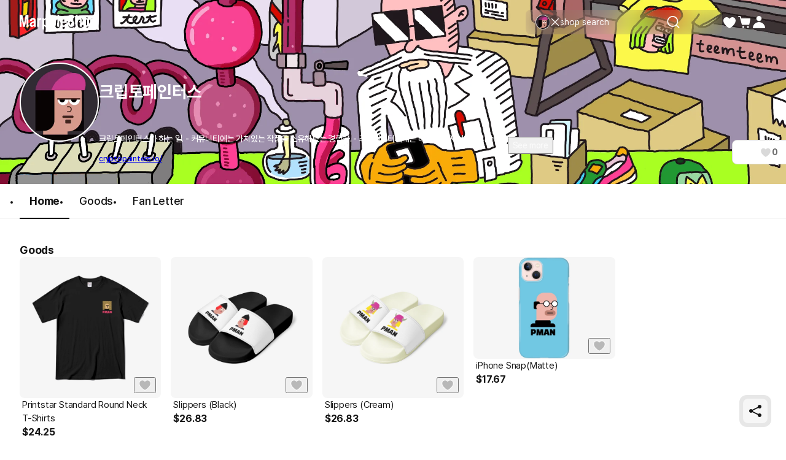

--- FILE ---
content_type: text/html; charset=utf-8
request_url: https://marpple.shop/en/cryptopainters
body_size: 34853
content:
<!DOCTYPE html>

<html lang="en"
      class="creator creator creator_store_home membership-sdk-global-style-identifier "
      mp_worker_policy="false"
      master_admin="false"
      is_session="false"
      is_temp=""
      can_selling="true"
      is_seller="false"
      is_crew="false"
      is_verify="false"
      is_mobile="false"
      is_ie="false"
      crew_name=""
      bonus_profit_service="true"
      is_plus="false"
      is_app="false"
      need_adult_check="false"
      not-safe-area="false"
      is_youtube_app="false"
      data-is_inhouse="false"
      safe-area="false"
      data-marketplace_name="MARPPLE_SHOP"
>
<head>
    <meta charset="utf-8">
    <!-- Google Tag Manager -->
    <script>(function(w,d,s,l,i){w[l]=w[l]||[];w[l].push({'gtm.start':
          new Date().getTime(),event:'gtm.js'});var f=d.getElementsByTagName(s)[0],
        j=d.createElement(s),dl=l!='dataLayer'?'&l='+l:'';j.async=true;j.src=
        'https://www.googletagmanager.com/gtm.js?id='+i+dl;f.parentNode.insertBefore(j,f);
      })(window,document,'script','dataLayer','GTM-WZVQ58XT');</script>
    <!-- End Google Tag Manager -->

    
        <meta name="viewport"
              content="viewport-fit=cover,width=device-width,initial-scale=0,minimum-scale=1.0,maximum-scale=1.0,user-scalable=no"
              id="viewport">
    
    
    <meta content="IE=edge" http-equiv="X-UA-Compatible">
    <meta name="format-detection" content="telephone=no">
    <meta name="google-site-verification" content="_RWNKYX0u59GAvQEfFZwz3PEDymirTtzZgggTthHZ84" />
    <meta name="google-site-verification" content="bKTBvNaZd9H6_IWV00LMO5huC3l-i3toOz67FHx282s" />
    <meta name="facebook-domain-verification" content="iqd8u5oo55lc9g73taukae81aowgpo" />
    <meta property="og:type" content="website">
    <meta name="naver-site-verification" content="f3615cca48dea1397cf6af88849219737e72151b" />

    <!--  webtoonfriends.kr 네이버 서치어드바이저 등록-->
    <meta name="naver-site-verification" content="63490e3802ef5048192cd14ff72192a06cb8684e" />
    
        
            <title>
                
                크립토페인터스
            </title>
        
        <meta name="description" content="크립토페인터스가 하는 일.
- 커뮤니티에는 가치있는 작품을 소유해보는 경험을.
- 크리에이터에게는 대중에게 자신을 알리는 경험을.">
        <meta property="og:image" content="https://common.image.cf.marpple.co/files/u_1332719/2020/8/original/3550189d4517bd950c52c8f2a44d5007be8d4fe46a29307.png?w=1200&f=png">
        <meta property="og:url" content="https://marpple.shop/en/cryptopainters">
        <meta property="og:title" content="크립토페인터스">
        <meta property="og:description" content="크립토페인터스가 하는 일.
- 커뮤니티에는 가치있는 작품을 소유해보는 경험을.
- 크리에이터에게는 대중에게 자신을 알리는 경험을.">
        
    
    <script>
      (function () {
        window.is_ipad_session = false;
        const is_ipad = (() => {
          const ua = navigator.userAgent || navigator.vendor || window.opera;
          const isIpad = /iPad/.test(ua);
          const isMac = /Macintosh/i.test(ua);
          const isTouchDevice = 'ontouchstart' in window || navigator.maxTouchPoints > 1;
          return isIpad || (isMac && isTouchDevice);
        })();

        const html$ = document.querySelector('html');
        const fetchUseIpad = (__use_ipad) => {
          if (typeof fetch == 'function') {
            html$.style.visibility='hidden';
            return fetch('/@api/mp/use_ipad', {
              method: 'PATCH',
              headers: {'Content-Type': 'application/json'},
              body: JSON.stringify({__use_ipad}),
            }).then(r => {
              window.location.reload();
            }).catch(() => {
              html$.style.visibility='';
            });
          }
        };
        if (is_ipad) {
          if (false) {
            if (!is_ipad_session) fetchUseIpad(true);
          } else {
            if (is_ipad_session) fetchUseIpad(false);
          }
          html$.style.overflowY = 'scroll';
        } else {
          if (is_ipad_session) fetchUseIpad(false);
        }
      })();
    </script>

    <link rel="canonical" href="https://marpple.shop/kr/cryptopainters">
    
        <link rel="alternate" href="https://marpple.shop/en/cryptopainters" hreflang="en" />
    
    
        <link rel="alternate" href="https://marpple.shop/jp/cryptopainters" hreflang="ja" />
    
    <!--font family-->
    <link rel="stylesheet preload prefetch" as="style" href="/font/pretendard.css" type="text/css">
    <link rel="stylesheet preload prefetch" as="style" href="/font/unica.css" type="text/css">
    <link rel="stylesheet preload prefetch" as="style" href="/font/bebas.css" type="text/css">
    <link rel="stylesheet preload prefetch" as="style" href="/font/campton.css" type="text/css">

    <link rel="apple-touch-icon-precomposed" href="/ico/creator/apple-touch-icon-precomposed-120.png?v=2024021601"
          sizes="120x120">
    <link rel="apple-touch-icon-precomposed" href="/ico/creator/apple-touch-icon-precomposed-152.png?v=2024021601"
          sizes="152x152">
    <link rel="apple-touch-icon-precomposed" href="/ico/creator/apple-touch-icon-precomposed-180.png?v=2024021601"
          sizes="180x180">
    <link rel="icon" type="image/png" href="/ico/creator/favicon-192.png?v=2024021601" sizes="192x192">
    <link rel="shortcut icon" href="/ico/creator/favicon.ico?v=2024021601" sizes="32x32">

    <link rel="stylesheet" href="/font/font.css?t=202406241115">
    <link rel="stylesheet" href="/font/MakerFont/MakerFont.css?t=202406241115">
    <link rel="stylesheet" href="/font/MakerFont/s3.font.css?t=20250422">
    <link rel="stylesheet" href="/font/settings-libs/linearicons.css?t=2021012915">
    <link rel="stylesheet" href="/font/settings-libs/pe-icon-7-stroke.css">
    <link rel="stylesheet" type="text/css"
          href="//style.marpple.co/dist/style/190516214748/rangeslider_Zhzq6qvfc6V7aT.css">
    <link rel="stylesheet" type="text/css" href="//style.marpple.co/dist/style/190516214748/swiper_sZT7U9dx6kRQbi.css">
    
    <link rel="stylesheet" type="text/css" href="https://s3.marpple.co/build/prod_tts_mps_dist/18096_a8e1d630b7b48633a54c.css">
    <link rel="stylesheet" type="text/css" href="https://s3.marpple.co/build/prod_tts_mps_dist/63314_88c13e2869ed981d75d6.css">
    <link rel="stylesheet" type="text/css" href="https://s3.marpple.co/build/prod_tts_mps_dist/53236_90cdb65737095a763390.css">
    <link rel="stylesheet" type="text/css" href="https://s3.marpple.co/build/prod_tts_mps_dist/38792_dddc8c5fee3e53646ee4.css">
    <link rel="stylesheet" type="text/css" href="https://s3.marpple.co/build/prod_tts_mps_dist/72076_1f937e3790e67508dd6e.css">
    <link rel="stylesheet" type="text/css" href="https://s3.marpple.co/build/prod_tts_mps_dist/34231_1f16cda0f069db250236.css">
    
        <link rel="stylesheet" type="text/css" href="https://s3.marpple.co/build/prod_tts_mps_dist/19874_62ef4b3869b52e32d2c2.css">
    
</head>
<body class="creator creator_store_home membership-sdk-global-style-identifier mshop is_pc">
<!-- Google Tag Manager (noscript) -->
<noscript><iframe src="https://www.googletagmanager.com/ns.html?id=GTM-WZVQ58XT"
                  height="0" width="0" style="display:none;visibility:hidden"></iframe></noscript>
<!-- End Google Tag Manager (noscript) -->
<script></script>

<div id="body">
    <div
      class="don_frame is_show "
      id=""
      frame_name="/modules/MShop/App/Store/StoreMain/S/Mui/frame.js"
      frame_index="0"
      frame_tag=""
      hide_frame_button_type=""
      is_height=false
      is-mui="true"
      
      
    >
      <div class="don_wrapper">
        <div class="body">
          <div
            class="don_page is_show "
            id=""
            page_name="/modules/MShop/App/Store/StoreMain/S/Mui/page.js"
            page_index="0"
            tab_length="1"
            hide_frame_button_type=""
            
          >
            <div class="don_wrapper">
              <div class="header">
                <button type="button" class="don_back_page"><span>BACK</span></button><div class="tab_buttons"><button class="tab_button" selected="true" tab_name="/modules/MShop/App/Store/StoreMain/S/Mui/tab.js" tab_index="0"></button></div><button type="button" class="don_hide_frame"><span></span></button>
              </div>
              <div class="body"><div
      class="don_tab  is_show"
      id=""
      tab_name="/modules/MShop/App/Store/StoreMain/S/Mui/tab.js"
      
    >
      <div class="don_wrapper"><div data-rune="StoreMainPage" data-rune-parent="null" class="StoreMainPage">
        <div data-rune="LayoutView" data-rune-parent="StoreMainPage" class="LayoutView layout__0c0dfc36 full_width__0c0dfc36  undefined">
      <div class="body_container__0c0dfc36 LayoutView__body_container"><div data-rune="StoreMainBody" data-rune-parent="LayoutView" class="StoreMainBody page__970d26b4">
        <div data-rune="CreatorShopMainBanner24View" data-rune-parent="StoreMainBody" class="CreatorShopMainBanner24View default_banner__81c905e1">
      <div class="gradient__81c905e1">
            <img
              src="https://common.image.cf.marpple.co/files/u_1332719/2020/8/original/3550189d4517bd950c52c8f2a44d5007be8d4fe46a29307.png?q=80&amp;w=2880&amp;f=webp"
              alt=""
            />
          </div>

      <div
        class="default_creator_shop_information_wrapper__81c905e1"
      >
        <div class="creator_shop_information__81c905e1">
          <img
                alt=""
                src="https://common.image.cf.marpple.co/files/u_1332719/2022/3/original/cdb75191a09bbec9f3f566945835bde064cbee991.png?q=80&amp;w=250&amp;f=webp"
                class="creator_profile_image__81c905e1"
              />

          <div
            class="creator_profile_text__81c905e1 has_creator_thumbnail__81c905e1"
          >
            <div class="main__81c905e1">
              <div class="creator_name__81c905e1">
                <div data-rune="CreatorNameView" data-rune-parent="CreatorShopMainBanner24View" class="CreatorNameView guarantee__dae1df46  xLarge__dae1df46">
      <div class="name__dae1df46"><p
      class="font_28_bold_kr creator_name_text__81c905e1 default_cover__81c905e1"
    >
      크립토페인터스
    </p></div>
      <div class="svg__dae1df46 pointer__dae1df46">
        
      </div>
    </div>
                
              </div>
            </div>

            <div
              class="sub__81c905e1 show_text__81c905e1"
            >
              <div class="text__81c905e1">
                    <div class="creator_introduce__81c905e1">
                          <p
                            class="font_14_medium_kr creator_introduce_text__81c905e1 default_cover__81c905e1"
                          >
                            크립토페인터스가 하는 일.
- 커뮤니티에는 가치있는 작품을 소유해보는 경험을.
- 크리에이터에게는 대중에게 자신을 알리는 경험을.
                          </p>

                          <button
                            type="button"
                            class="see_more__81c905e1 default_cover__81c905e1 font_14_medium_kr"
                          >
                            See more
                          </button>
                        </div>
                    <div class="link__81c905e1">
                          <a
                            href="https://cryptopainters.io/"
                            target="_blank"
                            class="font_12_medium_kr link_text__81c905e1 external-url default_cover__81c905e1"
                            >cryptopainters.io/</a
                          >

                          <!-- https://www.figma.com/design/Top00pi5q5ylSxEviOOciV?node-id=23108-27970&m=dev#1347612635 -->
                          
                        </div>
                  </div>

              <div class="button_gap__81c905e1">
                
                
                
                <button
      data-rune="DetachedButtonView" data-rune-parent="CreatorShopMainBanner24View" class="DetachedButtonView size_40__12d096c2 style_secondary_a__12d096c2 like_button__81c905e1"
      
      
    >
      <svg
  xmlns="http://www.w3.org/2000/svg"
  width="100%"
  height="100%"
  viewBox="0 0 17 16"
  fill="none"
>
  <path
    d="M14.8548 4.83984C14.2553 3.37317 12.9364 2.6665 11.6175 2.6665C10.4186 2.6665 9.22622 3.25317 8.57344 4.3865C8.56012 4.4065 8.54679 4.43317 8.53347 4.45317C8.52015 4.47317 8.50683 4.47984 8.48684 4.47984C8.46686 4.47984 8.45354 4.47317 8.44022 4.45317C8.4269 4.43317 8.41357 4.4065 8.40025 4.3865C7.75413 3.25317 6.55513 2.6665 5.35614 2.6665C4.05057 2.6665 2.73167 3.37317 2.13218 4.83984C1.32619 6.81317 2.27206 8.99317 3.50436 10.5732C5.98228 13.5198 8.00059 14.4732 8.42023 14.6532C8.47352 14.6732 8.52681 14.6732 8.5801 14.6532C8.99975 14.4798 11.0114 13.5265 13.496 10.5732C14.7216 8.99317 15.6741 6.81317 14.8682 4.83984H14.8548Z"
    fill="#D9D9D9"
  />
</svg>
    <span class="font_14_bold_kr">0</span> 
    </button>
              </div>
            </div>
          </div>
        </div>
      </div>
    </div>
        <div class="sub_header__970d26b4">
          <nav data-rune="LnbCreatorShop24View" data-rune-parent="StoreMainBody" class="LnbCreatorShop24View lnb_creator_shop_2_4__040660ba">
      <ul class="menu_list__040660ba">
        <li>
              <a
      data-rune="TabCreatorShopView" data-rune-parent="LnbCreatorShop24View" class="TabCreatorShopView font_18_bold_kr select_pc__a608270d"
      href="/cryptopainters"
    >
      Home <div class="line__a608270d"></div>
    </a>
            </li><li>
              <a
      data-rune="TabCreatorShopView" data-rune-parent="LnbCreatorShop24View" class="TabCreatorShopView font_18_medium_kr unselect_pc__a608270d"
      href="/cryptopainters/products?cate_root_id=1"
    >
      Goods 
    </a>
            </li><li>
              <a
      data-rune="TabCreatorShopView" data-rune-parent="LnbCreatorShop24View" class="TabCreatorShopView font_18_medium_kr unselect_pc__a608270d"
      href="/cryptopainters/fan-letter"
    >
      Fan Letter 
    </a>
            </li>
      </ul>
    </nav>
        </div>

        <div class="store_main_wrap__970d26b4">
          <!-- 1. 멤버십 / 커미션 / 후원 -->
          

          <!-- 2. 굿즈 -->
          <!-- 3. 핸드메이드 -->
          <!-- 4. 브랜드딜 -->
          <!-- 5. 전자책 -->
          
                        <div class="section_wrapper__970d26b4">
                          <div class="title__970d26b4">
                            <span class="font_18_bold_kr_pc font_14_bold_kr_mo">
                                  Goods
                                </span>
                          </div>
                          <div class="list__970d26b4">
                            <div data-rune="CardProductControllerView" data-rune-parent="StoreMainBody" class="CardProductControllerView" >
        <div data-rune="CardProductView" data-rune-parent="CardProductControllerView" class="CardProductView type_c_size_large_layout_vertical__afa4a570">
        <div
        data-rune="ProductImageView" data-rune-parent="CardProductView" class="ProductImageView product_image__b6c592f5 size_xlarge_large__b6c592f5"
      >
        <div
              class="badge_main_wrapper__b6c592f5 size_xlarge_large__b6c592f5"
            >
              
            </div>
        <div
              class="badge_realtime_wrapper__b6c592f5 size_xlarge_large__b6c592f5"
            >
              
            </div>

        <button
          type="button"
          class="like_wrapper__b6c592f5 size_xlarge_large__b6c592f5"
        >
          <span data-rune="LikeView" data-rune-parent="ProductImageView" class="LikeView size_large__842e7562"><svg
  xmlns="http://www.w3.org/2000/svg"
  width="100%"
  height="100%"
  viewBox="0 0 18 18"
  fill="none"
>
  <path
    d="M16.6262 4.5352C15.9068 2.82433 14.3241 2 12.7415 2C11.3027 2 9.87186 2.68435 9.08852 4.00639C9.07253 4.02972 9.05654 4.06083 9.04056 4.08416C9.02457 4.10749 9.00858 4.11526 8.9846 4.11526C8.96062 4.11526 8.94464 4.10749 8.92865 4.08416C8.91266 4.06083 8.89668 4.02972 8.88069 4.00639C8.10534 2.68435 6.66655 2 5.22776 2C3.66107 2 2.0784 2.82433 1.359 4.5352C0.391816 6.83711 1.52686 9.38009 3.00562 11.2232C5.97913 14.6605 8.40109 15.7725 8.90467 15.9825C8.96862 16.0058 9.03256 16.0058 9.09651 15.9825C9.60009 15.7803 12.0141 14.6682 14.9956 11.2232C16.4663 9.38009 17.6094 6.83711 16.6422 4.5352H16.6262Z"
    fill="#141414"
    fill-opacity="0.25"
  />
  <path
    d="M12.7412 1.5C14.3999 1.5 16.0824 2.32223 16.9443 4.03516H16.9746L17.1035 4.3418C18.1817 6.90843 16.8867 9.65542 15.3867 11.5352L15.3799 11.543L15.374 11.5508C12.3391 15.0576 9.85845 16.2152 9.2832 16.4463L9.26758 16.4521C9.09304 16.5158 8.90792 16.5158 8.7334 16.4521L8.71191 16.4443C8.14422 16.2076 5.65698 15.0513 2.62793 11.5498L2.62109 11.543L2.61523 11.5361C1.10559 9.65449 -0.179715 6.90793 0.898438 4.3418L1.06055 3.99316C1.92815 2.30917 3.59631 1.50007 5.22754 1.5C6.6369 1.5 8.06712 2.09579 8.98535 3.27441C9.90681 2.09683 11.33 1.50007 12.7412 1.5Z"
    stroke="white"
    stroke-opacity="0.6"
  />
</svg></span>
        </button>

        <a class="image_wrapper__b6c592f5" href="/cryptopainters/products/9936931" data-post-message="$dataStr_{(2)navigate(2):{(2)name(2):(2)SubScreen(2),(2)params(2):{(2)uri(2):(2)/cryptopainters/products/9936931(2)}}}">
          <img
            alt="크립토페인터스, Printstar Standard Round Neck T-Shirts"
            class="image__b6c592f5 lazy-src"
            data-src="https://common.image.cf.marpple.co/files/u_193535/2022/4/original/ef923c387f2e1a3e362f7c77205d7d9f69f42baa1.png?q=92&amp;w=600&amp;f=webp&amp;bg=f6f6f6"
            data-composite_template_id="548"
            style="undefined"
          />
        </a>
      </div>

        <div class="product_info_detail__afa4a570">
          <div
            class="info__afa4a570"
          >
            <a
        data-rune="ProductTitleView" data-rune-parent="CardProductView" class="ProductTitleView adult_off_text_layout__f0ec7e20 font_15_regular_kr"
        href="/cryptopainters/products/9936931"
        data-post-message="$dataStr_{(2)navigate(2):{(2)name(2):(2)SubScreen(2),(2)params(2):{(2)uri(2):(2)/cryptopainters/products/9936931(2)}}}"
      >
        Printstar Standard Round Neck T-Shirts
      </a>
            <span data-rune="PriceView" data-rune-parent="CardProductView" class="PriceView font_16_bold_kr price-number"><span>$</span><span>24.25</span></span>
          </div>

          <div class="badge_sub__afa4a570">
            
          </div>
        </div>
      </div>
      </div><div data-rune="CardProductControllerView" data-rune-parent="StoreMainBody" class="CardProductControllerView" >
        <div data-rune="CardProductView" data-rune-parent="CardProductControllerView" class="CardProductView type_c_size_large_layout_vertical__afa4a570">
        <div
        data-rune="ProductImageView" data-rune-parent="CardProductView" class="ProductImageView product_image__b6c592f5 size_xlarge_large__b6c592f5"
      >
        <div
              class="badge_main_wrapper__b6c592f5 size_xlarge_large__b6c592f5"
            >
              
            </div>
        <div
              class="badge_realtime_wrapper__b6c592f5 size_xlarge_large__b6c592f5"
            >
              
            </div>

        <button
          type="button"
          class="like_wrapper__b6c592f5 size_xlarge_large__b6c592f5"
        >
          <span data-rune="LikeView" data-rune-parent="ProductImageView" class="LikeView size_large__842e7562"><svg
  xmlns="http://www.w3.org/2000/svg"
  width="100%"
  height="100%"
  viewBox="0 0 18 18"
  fill="none"
>
  <path
    d="M16.6262 4.5352C15.9068 2.82433 14.3241 2 12.7415 2C11.3027 2 9.87186 2.68435 9.08852 4.00639C9.07253 4.02972 9.05654 4.06083 9.04056 4.08416C9.02457 4.10749 9.00858 4.11526 8.9846 4.11526C8.96062 4.11526 8.94464 4.10749 8.92865 4.08416C8.91266 4.06083 8.89668 4.02972 8.88069 4.00639C8.10534 2.68435 6.66655 2 5.22776 2C3.66107 2 2.0784 2.82433 1.359 4.5352C0.391816 6.83711 1.52686 9.38009 3.00562 11.2232C5.97913 14.6605 8.40109 15.7725 8.90467 15.9825C8.96862 16.0058 9.03256 16.0058 9.09651 15.9825C9.60009 15.7803 12.0141 14.6682 14.9956 11.2232C16.4663 9.38009 17.6094 6.83711 16.6422 4.5352H16.6262Z"
    fill="#141414"
    fill-opacity="0.25"
  />
  <path
    d="M12.7412 1.5C14.3999 1.5 16.0824 2.32223 16.9443 4.03516H16.9746L17.1035 4.3418C18.1817 6.90843 16.8867 9.65542 15.3867 11.5352L15.3799 11.543L15.374 11.5508C12.3391 15.0576 9.85845 16.2152 9.2832 16.4463L9.26758 16.4521C9.09304 16.5158 8.90792 16.5158 8.7334 16.4521L8.71191 16.4443C8.14422 16.2076 5.65698 15.0513 2.62793 11.5498L2.62109 11.543L2.61523 11.5361C1.10559 9.65449 -0.179715 6.90793 0.898438 4.3418L1.06055 3.99316C1.92815 2.30917 3.59631 1.50007 5.22754 1.5C6.6369 1.5 8.06712 2.09579 8.98535 3.27441C9.90681 2.09683 11.33 1.50007 12.7412 1.5Z"
    stroke="white"
    stroke-opacity="0.6"
  />
</svg></span>
        </button>

        <a class="image_wrapper__b6c592f5" href="/cryptopainters/products/9910437" data-post-message="$dataStr_{(2)navigate(2):{(2)name(2):(2)SubScreen(2),(2)params(2):{(2)uri(2):(2)/cryptopainters/products/9910437(2)}}}">
          <img
            alt="크립토페인터스, Slippers (Black)"
            class="image__b6c592f5 lazy-src"
            data-src="https://common.image.cf.marpple.co/files/u_193535/2025/9/original/6418145cc2acf86edf6543b8974259a9c713aeab1.png?q=92&amp;w=600&amp;f=webp&amp;bg=f6f6f6"
            data-composite_template_id="1223"
            style="undefined"
          />
        </a>
      </div>

        <div class="product_info_detail__afa4a570">
          <div
            class="info__afa4a570"
          >
            <a
        data-rune="ProductTitleView" data-rune-parent="CardProductView" class="ProductTitleView adult_off_text_layout__f0ec7e20 font_15_regular_kr"
        href="/cryptopainters/products/9910437"
        data-post-message="$dataStr_{(2)navigate(2):{(2)name(2):(2)SubScreen(2),(2)params(2):{(2)uri(2):(2)/cryptopainters/products/9910437(2)}}}"
      >
        Slippers (Black)
      </a>
            <span data-rune="PriceView" data-rune-parent="CardProductView" class="PriceView font_16_bold_kr price-number"><span>$</span><span>26.83</span></span>
          </div>

          <div class="badge_sub__afa4a570">
            
          </div>
        </div>
      </div>
      </div><div data-rune="CardProductControllerView" data-rune-parent="StoreMainBody" class="CardProductControllerView" >
        <div data-rune="CardProductView" data-rune-parent="CardProductControllerView" class="CardProductView type_c_size_large_layout_vertical__afa4a570">
        <div
        data-rune="ProductImageView" data-rune-parent="CardProductView" class="ProductImageView product_image__b6c592f5 size_xlarge_large__b6c592f5"
      >
        <div
              class="badge_main_wrapper__b6c592f5 size_xlarge_large__b6c592f5"
            >
              
            </div>
        <div
              class="badge_realtime_wrapper__b6c592f5 size_xlarge_large__b6c592f5"
            >
              
            </div>

        <button
          type="button"
          class="like_wrapper__b6c592f5 size_xlarge_large__b6c592f5"
        >
          <span data-rune="LikeView" data-rune-parent="ProductImageView" class="LikeView size_large__842e7562"><svg
  xmlns="http://www.w3.org/2000/svg"
  width="100%"
  height="100%"
  viewBox="0 0 18 18"
  fill="none"
>
  <path
    d="M16.6262 4.5352C15.9068 2.82433 14.3241 2 12.7415 2C11.3027 2 9.87186 2.68435 9.08852 4.00639C9.07253 4.02972 9.05654 4.06083 9.04056 4.08416C9.02457 4.10749 9.00858 4.11526 8.9846 4.11526C8.96062 4.11526 8.94464 4.10749 8.92865 4.08416C8.91266 4.06083 8.89668 4.02972 8.88069 4.00639C8.10534 2.68435 6.66655 2 5.22776 2C3.66107 2 2.0784 2.82433 1.359 4.5352C0.391816 6.83711 1.52686 9.38009 3.00562 11.2232C5.97913 14.6605 8.40109 15.7725 8.90467 15.9825C8.96862 16.0058 9.03256 16.0058 9.09651 15.9825C9.60009 15.7803 12.0141 14.6682 14.9956 11.2232C16.4663 9.38009 17.6094 6.83711 16.6422 4.5352H16.6262Z"
    fill="#141414"
    fill-opacity="0.25"
  />
  <path
    d="M12.7412 1.5C14.3999 1.5 16.0824 2.32223 16.9443 4.03516H16.9746L17.1035 4.3418C18.1817 6.90843 16.8867 9.65542 15.3867 11.5352L15.3799 11.543L15.374 11.5508C12.3391 15.0576 9.85845 16.2152 9.2832 16.4463L9.26758 16.4521C9.09304 16.5158 8.90792 16.5158 8.7334 16.4521L8.71191 16.4443C8.14422 16.2076 5.65698 15.0513 2.62793 11.5498L2.62109 11.543L2.61523 11.5361C1.10559 9.65449 -0.179715 6.90793 0.898438 4.3418L1.06055 3.99316C1.92815 2.30917 3.59631 1.50007 5.22754 1.5C6.6369 1.5 8.06712 2.09579 8.98535 3.27441C9.90681 2.09683 11.33 1.50007 12.7412 1.5Z"
    stroke="white"
    stroke-opacity="0.6"
  />
</svg></span>
        </button>

        <a class="image_wrapper__b6c592f5" href="/cryptopainters/products/9910457" data-post-message="$dataStr_{(2)navigate(2):{(2)name(2):(2)SubScreen(2),(2)params(2):{(2)uri(2):(2)/cryptopainters/products/9910457(2)}}}">
          <img
            alt="크립토페인터스, Slippers (Cream)"
            class="image__b6c592f5 lazy-src"
            data-src="https://common.image.cf.marpple.co/files/u_193535/2025/9/original/4d1c1ee5147c1bf9c05be3d7cd24fb23be7093bb1.png?q=92&amp;w=600&amp;f=webp&amp;bg=f6f6f6"
            data-composite_template_id="1219"
            style="undefined"
          />
        </a>
      </div>

        <div class="product_info_detail__afa4a570">
          <div
            class="info__afa4a570"
          >
            <a
        data-rune="ProductTitleView" data-rune-parent="CardProductView" class="ProductTitleView adult_off_text_layout__f0ec7e20 font_15_regular_kr"
        href="/cryptopainters/products/9910457"
        data-post-message="$dataStr_{(2)navigate(2):{(2)name(2):(2)SubScreen(2),(2)params(2):{(2)uri(2):(2)/cryptopainters/products/9910457(2)}}}"
      >
        Slippers (Cream)
      </a>
            <span data-rune="PriceView" data-rune-parent="CardProductView" class="PriceView font_16_bold_kr price-number"><span>$</span><span>26.83</span></span>
          </div>

          <div class="badge_sub__afa4a570">
            
          </div>
        </div>
      </div>
      </div><div data-rune="CardProductControllerView" data-rune-parent="StoreMainBody" class="CardProductControllerView" >
        <div data-rune="CardProductView" data-rune-parent="CardProductControllerView" class="CardProductView type_c_size_large_layout_vertical__afa4a570">
        <div
        data-rune="ProductImageView" data-rune-parent="CardProductView" class="ProductImageView product_image__b6c592f5 size_xlarge_large__b6c592f5"
      >
        <div
              class="badge_main_wrapper__b6c592f5 size_xlarge_large__b6c592f5"
            >
              
            </div>
        <div
              class="badge_realtime_wrapper__b6c592f5 size_xlarge_large__b6c592f5"
            >
              
            </div>

        <button
          type="button"
          class="like_wrapper__b6c592f5 size_xlarge_large__b6c592f5"
        >
          <span data-rune="LikeView" data-rune-parent="ProductImageView" class="LikeView size_large__842e7562"><svg
  xmlns="http://www.w3.org/2000/svg"
  width="100%"
  height="100%"
  viewBox="0 0 18 18"
  fill="none"
>
  <path
    d="M16.6262 4.5352C15.9068 2.82433 14.3241 2 12.7415 2C11.3027 2 9.87186 2.68435 9.08852 4.00639C9.07253 4.02972 9.05654 4.06083 9.04056 4.08416C9.02457 4.10749 9.00858 4.11526 8.9846 4.11526C8.96062 4.11526 8.94464 4.10749 8.92865 4.08416C8.91266 4.06083 8.89668 4.02972 8.88069 4.00639C8.10534 2.68435 6.66655 2 5.22776 2C3.66107 2 2.0784 2.82433 1.359 4.5352C0.391816 6.83711 1.52686 9.38009 3.00562 11.2232C5.97913 14.6605 8.40109 15.7725 8.90467 15.9825C8.96862 16.0058 9.03256 16.0058 9.09651 15.9825C9.60009 15.7803 12.0141 14.6682 14.9956 11.2232C16.4663 9.38009 17.6094 6.83711 16.6422 4.5352H16.6262Z"
    fill="#141414"
    fill-opacity="0.25"
  />
  <path
    d="M12.7412 1.5C14.3999 1.5 16.0824 2.32223 16.9443 4.03516H16.9746L17.1035 4.3418C18.1817 6.90843 16.8867 9.65542 15.3867 11.5352L15.3799 11.543L15.374 11.5508C12.3391 15.0576 9.85845 16.2152 9.2832 16.4463L9.26758 16.4521C9.09304 16.5158 8.90792 16.5158 8.7334 16.4521L8.71191 16.4443C8.14422 16.2076 5.65698 15.0513 2.62793 11.5498L2.62109 11.543L2.61523 11.5361C1.10559 9.65449 -0.179715 6.90793 0.898438 4.3418L1.06055 3.99316C1.92815 2.30917 3.59631 1.50007 5.22754 1.5C6.6369 1.5 8.06712 2.09579 8.98535 3.27441C9.90681 2.09683 11.33 1.50007 12.7412 1.5Z"
    stroke="white"
    stroke-opacity="0.6"
  />
</svg></span>
        </button>

        <a class="image_wrapper__b6c592f5" href="/cryptopainters/products/9910487" data-post-message="$dataStr_{(2)navigate(2):{(2)name(2):(2)SubScreen(2),(2)params(2):{(2)uri(2):(2)/cryptopainters/products/9910487(2)}}}">
          <img
            alt="크립토페인터스, iPhone Snap(Matte)"
            class="image__b6c592f5 lazy-src"
            data-src="https://common.image.cf.marpple.co/files/u_1332719/2022/3/original/a622295641c13cfffeb884bf38a4ae7b6318a3591.png?q=92&amp;w=432&amp;f=webp&amp;bg=f6f6f6"
            data-composite_template_id="undefined"
            style="max-width:72%;max-height:72%;"
          />
        </a>
      </div>

        <div class="product_info_detail__afa4a570">
          <div
            class="info__afa4a570"
          >
            <a
        data-rune="ProductTitleView" data-rune-parent="CardProductView" class="ProductTitleView adult_off_text_layout__f0ec7e20 font_15_regular_kr"
        href="/cryptopainters/products/9910487"
        data-post-message="$dataStr_{(2)navigate(2):{(2)name(2):(2)SubScreen(2),(2)params(2):{(2)uri(2):(2)/cryptopainters/products/9910487(2)}}}"
      >
        iPhone Snap(Matte)
      </a>
            <span data-rune="PriceView" data-rune-parent="CardProductView" class="PriceView font_16_bold_kr price-number"><span>$</span><span>17.67</span></span>
          </div>

          <div class="badge_sub__afa4a570">
            
          </div>
        </div>
      </div>
      </div>
                          </div>
                        </div>
                      

          <!-- 6. 펀딩 -->
          

          <!-- 7. 팬레터 -->
          <div class="section_wrapper__970d26b4 ">
            <div class="title__970d26b4">
              <span class="font_18_bold_kr_pc font_14_bold_kr_mo">
                    Fan Letter
                  </span>
            </div>
            <div class="fan_letter_list_view__970d26b4"><div data-rune="FanLetterListView" data-rune-parent="StoreMainBody" class="FanLetterListView undefined">
        <div
          class="fan_letters_list__d705acda pc_grid__d705acda pc_grid_5__d705acda no_fan_letters__d705acda"
        >
          <div data-rune="FanLetterFormView" data-rune-parent="FanLetterListView" class="FanLetterFormView fan_letters_form__d705acda medium_mode_form__d705acda">
        <div class="form_top__d705acda">
          <div class="fan_letters_form_creator_profile__d705acda">
            <img
              class="fan_letters_form_creator_profile_img__d705acda"
              src="https://common.image.cf.marpple.co/files/u_1332719/2022/3/original/cdb75191a09bbec9f3f566945835bde064cbee991.png?q=80&amp;w=360&amp;f=webp"
              alt=""
            />
            <div class="fan_letters_form_creator_profile_right__d705acda font_14_bold_kr">
              <div class="submit_to__d705acda">To.</div>
              <div class="creator_name__d705acda">크립토페인터스</div>
            </div>
          </div>
          <textarea
        data-rune="FanLetterFormTextAreaView" data-rune-parent="FanLetterFormView" class="FanLetterFormTextAreaView form_textarea__d705acda font_14_medium_kr"
        placeholder="You can write a fan letter after logging in.&#13;&#10;Log in and share your message!"
      >
</textarea
      ><div data-rune="FanLetterFormUploadingImagesView" data-rune-parent="FanLetterFormView" class="FanLetterFormUploadingImagesView" style="display: none;"></div>
        </div>
        <div class="fan_letters_bottom__d705acda">
          <div class="fan_letters_bottom_left__d705acda">
            
            <label class="upload_label__d705acda" for="fan_letters_form_images_upload">
              <img class="upload_img__d705acda" src="//s3.marpple.co/files/u_29089/2025/3/original/8e87f7581aa31a17c0866b107edc4c44ee466bc81.svg" alt="" />
            </label>
          </div>

          <div class="fan_letters_bottom_right__d705acda">
            <div class="total_length__d705acda font_unica_14_medium">
              <span class="current_length__d705acda">0</span><span>/</span
              ><span>500</span>
            </div>
            <button
        data-fit="false"
        data-rune="FanLetterFormSubmitButtonAction" data-rune-parent="FanLetterFormView" class="FanLetterFormSubmitButtonAction action_button__2a1c4f89 submit_button__d705acda type_disabled__2a1c4f89 size_medium__2a1c4f89 font_14_bold_kr"
        type="button"
        
        disabled
      >
        Input
      </button>
          </div>
        </div>
      </div>
        <div class="fake_item__d705acda blue_maluv__d705acda">
          <div class="fake_top__d705acda">
            <img class="fake_img__d705acda" src="//s3.marpple.co/files/u_29089/2025/3/original/aca2633fd48a65d6e869f577944207709441e7b62.png" alt="" />
          </div>
          <div class="fake_bottom__d705acda">
            <div class="fake_nickname__d705acda font_14_bold_kr">Sparkling Myluv</div>
            <div class="undefined font_14_medium_kr">My inspiring creator!<br />Thanks to you, every day shines brightly!</div>
          </div>
        </div>
      
        <div class="fake_item__d705acda brown_maluv__d705acda">
          <div class="fake_top__d705acda">
            <img class="fake_img__d705acda" src="//s3.marpple.co/files/u_29089/2025/3/original/2ac6f6aa50bc8752dff386f3e52805169f36b3571.png" alt="" />
          </div>
          <div class="fake_bottom__d705acda">
            <div class="fake_nickname__d705acda font_14_bold_kr">Cheering Myluv</div>
            <div class="undefined font_14_medium_kr">Thanks to my favorite, the world is beautiful!<br />I’ll always support you. Love you!</div>
          </div>
        </div>
      
        <div class="fake_item__d705acda pink_maluv__d705acda">
          <div class="fake_top__d705acda">
            <img class="fake_img__d705acda" src="//s3.marpple.co/files/u_29089/2025/3/original/c43847c250ef953e63a455fad68bd0af3e4f36a33.png" alt="" />
          </div>
          <div class="fake_bottom__d705acda">
            <div class="fake_nickname__d705acda font_14_bold_kr">Excited Myluv</div>
            <div class="undefined font_14_medium_kr">I love it so much I keep coming back!<br />Thank you for your always exciting works!</div>
          </div>
        </div>
      
        </div>
      </div></div>
          </div>

          <!-- 8. 리뷰 -->
          
          
        </div>
      </div></div>
      <div class="footer__0c0dfc36"><footer data-rune="FooterView" data-rune-parent="LayoutView" class="FooterView footer__46961fdd">
          <div class="footer_content__46961fdd">
            <div class="layout_wrap__46961fdd">
              <div class="left__46961fdd">
                <div data-rune="FooterOutLinksSubView" data-rune-parent="FooterView" class="FooterOutLinksSubView outlink_wrap__46961fdd">
        <a
            href="https://www.marpplecorp.com/"
            class="outlink__46961fdd font_14_medium_px_kr"
            
            target="_blank"
          >
            Marpple Corporation
          </a><a
            href="/@/terms"
            class="outlink__46961fdd font_14_medium_px_kr"
            data-post-message="$dataStr_{(2)navigate(2):{(2)name(2):(2)SubScreen(2),(2)params(2):{(2)uri(2):(2)/@/terms(2)}}}"
            target="_blank"
          >
            Terms of Service
          </a>
        <a
            href="/@/privacy"
            class="outlink__46961fdd font_14_bold_px_kr"
            data-post-message="$dataStr_{(2)navigate(2):{(2)name(2):(2)SubScreen(2),(2)params(2):{(2)uri(2):(2)/@/privacy(2)}}}"
            target="_blank"
          >
            Privacy Policy
          </a>
      </div>
                <p class="notice__46961fdd font_12_medium_px_kr">For Creator-shipped products and digital/e-book products, Mapple Corporation acts solely as an intermediary for communication sales and is not a party to the actual transaction. Responsibility for order, delivery, and refund lies with each individual seller.</p>
                <div class="business_information__46961fdd"><div data-rune="BusinessInformationView" data-rune-parent="FooterView" class="BusinessInformationView business_info_container__be1c1012">
      <div
        data-rune="DropdownView" data-rune-parent="BusinessInformationView" class="DropdownView dropdown_container__109d4bb7  "
      >
        <button class="dropdown_toggle_btn__109d4bb7 font_12_bold_px_kr">
          <span class="font_14_bold_px_kr"></span>
          
        </button>
        <div class="dropdown_content__109d4bb7">
      <div class="content_wrap__be1c1012 font_12_medium_px_kr">
        <p class="info_first_row__be1c1012">
          <span class="font_12_medium_px_kr">Marpple Corporation</span>
          <span class="info_splitter__be1c1012"></span>
          <span class="font_12_medium_px_kr">CEO Hyeyun Park</span>
          <span class="info_splitter__be1c1012"></span>
          <span class="font_12_medium_px_kr"
            >Business registration number 105-88-13322</span
          >
          <span class="info_splitter__be1c1012"></span>
          
          <span class="font_12_medium_px_kr">KR 08589 10F, 75-24, Gasan digital 1-ro, Geumcheon-gu, Seoul, Korea</span>
          <span class="info_splitter__be1c1012"></span>
          <span class="font_12_medium_px_kr">Privacy Protection Officer 유인동</span>
        </p>
        <p class="inicis_info__be1c1012 font_12_medium_px_kr">
          When paying with cash through KG Inicis, you can use the Purchase Safety Service that our company has subscribed to.
          <a
            href="https://mark.inicis.com/mark/escrow_popup_v3.php?mid=MOImarpple"
            class="inicis_button__be1c1012"
          >
            Verify KG Inicis Membership</a
          >
        </p>
      </div>
    </div>
      </div>
    </div></div>
                <span class="mco__46961fdd font_unica_12_regular_px">© 2025 Marpple Corporation.</span
                ><div data-rune="FooterLangSelectorSubView" data-rune-parent="FooterView" class="FooterLangSelectorSubView lang_wrap__46961fdd">
        <div
        data-rune="Dropdown" data-rune-parent="FooterLangSelectorSubView" class="Dropdown  dropdown__76f21983 font_14_medium_kr lang_dropdown__46961fdd  use_px__76f21983"
      >
        <button class="button__76f21983 lang_dropdown_button__46961fdd">
          <span class="name__76f21983">
            <span>
    <span class="dropdown_option__46961fdd">
      <img class="lang_icon__46961fdd" src="https://s3.marpple.co/files/u_1165777/2024/3/original/08682630ef6c18f64cd515fe168ea1ed1ae45f841.png" />
      <span class="font_14_medium_px_kr">English</span>
    </span>
  </span>
            
          </span>
          <span class="icon__76f21983">
  <svg width="100%" height="100%" viewBox="0 0 24 24" fill="none">
    <path
      d="M11.15 17.56C11.56 18.14 12.45 18.14 12.86 17.56L19.83 7.53C20.28 6.88 19.8 6 18.98 6H5.03003C4.21003 6 3.72003 6.88 4.18003 7.53L11.15 17.56Z"
      fill="currentColor"
    />
  </svg>
</span>
        </button>

        <div
          class="option_container__76f21983 right__76f21983 top__76f21983  "
        >
          <button class="option__76f21983 " data-key="kr">
              <span class="option_name__76f21983">
                <span>
    <span class="dropdown_option__46961fdd">
      <img class="lang_icon__46961fdd" src="https://s3.marpple.co/files/u_1165777/2024/3/original/14bf14174fa35987787cdfef90de80177098e1a13.png" />
      <span class="font_14_medium_px_kr">한국어</span>
    </span>
  </span>
                
              </span>
            </button><button class="option__76f21983 undefined" data-key="en">
              <span class="option_name__76f21983">
                <span>
    <span class="dropdown_option__46961fdd">
      <img class="lang_icon__46961fdd" src="https://s3.marpple.co/files/u_1165777/2024/3/original/08682630ef6c18f64cd515fe168ea1ed1ae45f841.png" />
      <span class="font_14_medium_px_kr">English</span>
    </span>
  </span>
                
              </span>
            </button><button class="option__76f21983 " data-key="jp">
              <span class="option_name__76f21983">
                <span>
    <span class="dropdown_option__46961fdd">
      <img class="lang_icon__46961fdd" src="https://s3.marpple.co/files/u_1165777/2024/3/original/2dc5fc644b42f5e70eaf4a14db6e0d37cf0384872.png" />
      <span class="font_14_medium_px_kr">日本語</span>
    </span>
  </span>
                
              </span>
            </button>
        </div>
      </div>
      </div>
              </div>
              <div class="right__46961fdd">
                <div class="customer_support__46961fdd"><div data-rune="CustomerSupportView" data-rune-parent="FooterView" class="CustomerSupportView CustomerSupportView__d2e25940">
      <div
        data-rune="DropdownView" data-rune-parent="CustomerSupportView" class="DropdownView dropdown_container__109d4bb7  "
      >
        <button class="dropdown_toggle_btn__109d4bb7 font_12_bold_px_kr">
          <span class="font_14_bold_px_kr">Customer Support</span>
          
        </button>
        <div class="dropdown_content__109d4bb7">
      <div class="content_wrap__d2e25940">
        <div class="btn_wrap__d2e25940">
          <!-- 자주 묻는 질문 -->
          <a
            href="/@/help?type=creator_mall_customer_faq_kr&amp;hg_id=339"
            class="btn__d2e25940  font_14_bold_px_kr"
            data-post-message="$dataStr_{(2)navigate(2):{(2)name(2):(2)SubScreen(2),(2)params(2):{(2)uri(2):(2)/@/help?type=creator_mall_customer_faq_kr&amp;hg_id=339(2)}}}"
            target="_blank"
          >
            FAQ
          </a>

          <!-- 1:1 문의하기 -->
          <button id="channel_talk_btn" class="btn__d2e25940 font_14_bold_px_kr">
            1:1 Inquiry
          </button>

          <!-- 신고센터 -->
          <a
            href="/@/solution"
            class="btn__d2e25940  font_14_bold_px_kr"
            data-post-message="$dataStr_{(2)navigate(2):{(2)name(2):(2)SubScreen(2),(2)params(2):{(2)uri(2):(2)/@/solution(2)}}}"
            target="_blank"
          >
            Reporting Center
          </a>
        </div>
        <ul class="customer_center_info__d2e25940 font_12_medium_kr">
          <li>CS 1566-5496</li>
          <li>On weekdays 10:00 ~ 18:00</li>
          <li>
            Products/Shipping/Operations
            <a href="/cdn-cgi/l/email-protection#ef8c9caf828e9d9f9f838a9c87809fc18c8082"><span class="__cf_email__" data-cfemail="3556467558544745455950465d5a451b565a58">[email&#160;protected]</span></a>
          </li>
          <li>
            Creator
            <a href="/cdn-cgi/l/email-protection#81f1e0f3f5efe4f3c1ece0f3f1f1ede4f2e9eef1afe2eeec"><span class="__cf_email__" data-cfemail="45352437312b20370528243735352920362d2a356b262a28">[email&#160;protected]</span></a>
          </li>
          <li>
            Partnership
            <a href="/cdn-cgi/l/email-protection#1e7d6c7b7f6a716c6d5e737f6c6e6e727b6d76716e307d7173"><span class="__cf_email__" data-cfemail="b2d1c0d7d3c6ddc0c1f2dfd3c0c2c2ded7c1daddc29cd1dddf">[email&#160;protected]</span></a>
          </li>
        </ul>
      </div>
    </div>
      </div>
    </div></div>
                <div class="sns_container__46961fdd"><div data-rune="SnsListView" data-rune-parent="FooterView" class="SnsListView sns_container__e12baf05">
        <a href="https://www.instagram.com/marpple.shop/" class="sns_icon__e12baf05" target="_blank">
  <svg width="100%" height="100%" viewBox="0 0 24 24" fill="none" xmlns="http://www.w3.org/2000/svg">
    <g clip-path="url(#clip0_10144_88960)">
      <path
        fill-rule="evenodd"
        clip-rule="evenodd"
        d="M8.26 3H15.73C18.64 3 20.99 5.36 20.99 8.26V15.73C20.99 18.64 18.63 20.99 15.73 20.99H8.26C5.35 20.99 3 18.63 3 15.73V8.26C3 5.35 5.36 3 8.26 3ZM15.74 4.7H8.27C6.3 4.7 4.7 6.3 4.7 8.27V15.74C4.7 17.71 6.3 19.31 8.27 19.31H15.74C17.71 19.31 19.31 17.71 19.31 15.74V8.27C19.31 6.3 17.71 4.7 15.74 4.7Z"
        fill="currentColor"
      />
      <path
        fill-rule="evenodd"
        clip-rule="evenodd"
        d="M16.58 11.97C16.58 9.42 14.51 7.35 11.96 7.35C9.41 7.35 7.34 9.42 7.34 11.97C7.34 14.52 9.41 16.59 11.96 16.59C14.51 16.59 16.58 14.52 16.58 11.97ZM9.04 11.97C9.04 10.36 10.35 9.05 11.96 9.05C13.57 9.05 14.88 10.36 14.88 11.97C14.88 13.58 13.57 14.89 11.96 14.89C10.35 14.89 9.04 13.58 9.04 11.97Z"
        fill="currentColor"
      />
      <path
        d="M16.79 8.3C17.392 8.3 17.88 7.81199 17.88 7.21C17.88 6.60801 17.392 6.12 16.79 6.12C16.188 6.12 15.7 6.60801 15.7 7.21C15.7 7.81199 16.188 8.3 16.79 8.3Z"
        fill="currentColor"
      />
    </g>
    <defs>
      <clipPath id="clip0_10144_88960">
        <rect width="24" height="24" fill="white" />
      </clipPath>
    </defs>
  </svg>
</a>
        <a href="https://www.youtube.com/channel/UCdQ9srG8eu28fSK3BHOKXgA" class="sns_icon__e12baf05" target="_blank">
  <svg width="100%" height="100%" viewBox="0 0 24 24" fill="none">
    <g clip-path="url(#clip0_3246_320738)">
      <path
        fill-rule="evenodd"
        clip-rule="evenodd"
        d="M19.81 5.42C20.67 5.65 21.35 6.33 21.58 7.19C22 8.75 22 12 22 12C22 12 22 15.25 21.58 16.81C21.35 17.67 20.67 18.35 19.81 18.58C18.25 19 12 19 12 19C12 19 5.75 19 4.19 18.58C3.33 18.35 2.65 17.67 2.42 16.81C2 15.25 2 12 2 12C2 12 2 8.75 2.42 7.19C2.65 6.33 3.33 5.65 4.19 5.42C5.75 5 12 5 12 5C12 5 18.25 5 19.81 5.42ZM15 12L10 9V15L15 12Z"
        fill="currentColor"
      />
    </g>
    <defs>
      <clipPath id="clip0_3246_320738">
        <rect width="24" height="24" fill="white" />
      </clipPath>
    </defs>
  </svg>
</a>
        <a href="https://x.com/marpple_life" class="sns_icon__e12baf05" target="_blank">
  <svg width="100%" height="100%" viewBox="0 0 24 24" fill="none">
    <g clip-path="url(#clip0_3246_320774)">
      <path
        d="M13.64 10.61L19.28 4.52999L20.12 3.57999H18.58L12.93 9.66999L8.36 3.57999H3L9.97 12.87L3.84 19.47L3 20.42H4.54L10.68 13.81L15.64 20.42H21.01L13.65 10.61H13.64ZM7.79 4.73999L18.68 19.26H16.21L5.32 4.73999H7.79Z"
        fill="currentColor"
      />
    </g>
    <defs>
      <clipPath id="clip0_3246_320774">
        <rect width="24" height="24" fill="white" />
      </clipPath>
    </defs>
  </svg>
</a>
        <a href="https://blog.naver.com/marpple" class="sns_icon__e12baf05" target="_blank">
  <svg width="100%" height="100%" viewBox="0 0 24 24" fill="none">
    <g clip-path="url(#clip0_3246_320740)">
      <path
        fill-rule="evenodd"
        clip-rule="evenodd"
        d="M13.1502 9.93C12.9302 9.93 12.7402 10.01 12.5802 10.18C12.4202 10.35 12.3402 10.55 12.3402 10.78C12.3402 11.01 12.4202 11.22 12.5802 11.38C12.7402 11.54 12.9302 11.63 13.1502 11.63C13.3702 11.63 13.5702 11.55 13.7302 11.38C13.8902 11.21 13.9702 11.01 13.9702 10.78C13.9702 10.55 13.8902 10.34 13.7302 10.18C13.5702 10.01 13.3702 9.93 13.1502 9.93ZM6.23023 9.93C6.01023 9.93 5.82023 10.01 5.66023 10.18C5.50023 10.35 5.42023 10.55 5.42023 10.78C5.42023 11.01 5.50023 11.22 5.66023 11.38C5.82023 11.55 6.01023 11.63 6.23023 11.63C6.45023 11.63 6.65023 11.55 6.81023 11.38C6.97023 11.21 7.05023 11.01 7.05023 10.78C7.05023 10.55 6.97023 10.34 6.81023 10.18C6.65023 10.02 6.45023 9.93 6.23023 9.93ZM17.1902 10.18C17.3502 10.02 17.5402 9.93 17.7602 9.93C17.9902 9.93 18.1802 10.01 18.3402 10.18C18.5002 10.35 18.5802 10.55 18.5802 10.78C18.5802 11.01 18.5002 11.22 18.3402 11.38C18.1802 11.55 17.9802 11.63 17.7602 11.63C17.5402 11.63 17.3502 11.55 17.1902 11.38C17.0302 11.21 16.9502 11.01 16.9502 10.78C16.9502 10.55 17.0302 10.34 17.1902 10.18Z"
        fill="currentColor"
      />
      <path
        fill-rule="evenodd"
        clip-rule="evenodd"
        d="M19.8202 3.56C21.0202 3.56 22.0002 4.57 22.0002 5.8V14.88C22.0002 16.11 21.0202 17.12 19.8202 17.12H13.6502C13.6502 17.12 12.3702 20.44 11.9302 20.44C11.4902 20.44 10.3102 17.12 10.3102 17.12H4.17023C2.97023 17.12 1.99023 16.11 1.99023 14.88V5.8C1.99023 4.57 2.97023 3.56 4.17023 3.56H19.8202ZM9.14023 12.4H10.3402V9.19C10.2402 7.1 8.57023 7 8.57023 7V8.3C8.57023 8.3 9.15023 8.4 9.15023 9.15V12.4H9.14023ZM19.7402 11.93C19.7402 12.85 19.5702 13.42 19.1702 13.81C18.6902 14.28 18.0102 14.31 17.4402 14.22V13.27C17.9202 13.32 18.5702 13 18.5702 12.36V12.12H18.5602C18.2902 12.5 17.9002 12.64 17.3802 12.64C16.9002 12.64 16.4802 12.46 16.2002 12.12C15.9202 11.78 15.7702 11.32 15.7702 10.75C15.7702 10.11 15.9302 9.6 16.2402 9.22C16.5602 8.84 17.0002 8.67 17.5202 8.67C17.9802 8.67 18.2702 8.79 18.5602 9.05H18.5702V8.76H19.7402V11.94V11.93ZM15.0302 11.41C14.9302 11.65 14.7802 11.86 14.5902 12.04C14.4002 12.22 14.1802 12.36 13.9302 12.46C13.6802 12.56 13.4202 12.61 13.1502 12.61C12.8802 12.61 12.6202 12.56 12.3802 12.46C12.1302 12.36 11.9202 12.22 11.7202 12.04C11.5202 11.85 11.3702 11.64 11.2702 11.4C11.1702 11.17 11.1202 10.92 11.1202 10.66C11.1202 10.4 11.1702 10.15 11.2702 9.92C11.3702 9.69 11.5202 9.47 11.7202 9.28C11.9102 9.1 12.1302 8.96 12.3802 8.86C12.6202 8.76 12.8802 8.71 13.1502 8.71C13.4202 8.71 13.6902 8.76 13.9302 8.86C14.1802 8.96 14.3902 9.1 14.5902 9.28C14.7802 9.46 14.9302 9.67 15.0302 9.91C15.1302 10.15 15.1802 10.39 15.1802 10.66C15.1802 10.93 15.1302 11.17 15.0302 11.41ZM7.81023 11.94C7.50023 12.3 7.03023 12.45 6.51023 12.45C6.04024 12.45 5.70023 12.31 5.45023 12.11H5.43023V12.37H4.26023V7.12H5.43023V9.13H5.45023C5.77023 8.85 6.19023 8.76 6.69023 8.74C7.12023 8.72 7.56023 9 7.82023 9.31C8.08023 9.62 8.28023 10.12 8.28023 10.66C8.28023 11.25 8.13023 11.59 7.82023 11.95L7.81023 11.94Z"
        fill="currentColor"
      />
    </g>
    <defs>
      <clipPath id="clip0_3246_320740">
        <rect width="24" height="24" fill="white" />
      </clipPath>
    </defs>
  </svg>
</a>
        
      </div></div>
              </div>
            </div>
          </div>
        </footer></div>
      <div data-rune="FloatingBottomContainer" data-rune-parent="LayoutView" class="FloatingBottomContainer undefined floating_bottom_container__e3685fb9 font_14_medium_kr">
      <div class="floating_part__e3685fb9" style="bottom: 0; right: 0;">
        <div
      data-rune="FloatingBox" data-rune-parent="FloatingBottomContainer" class="FloatingBox undefined floating_box__4240d1f3 font_14_medium_kr "
    >
      <div
    data-rune="FloatingButton_share" data-rune-parent="FloatingBox" class="FloatingButton_share wrapper__500a7f75  "
  >
    <div class="floating_button__500a7f75">
        <span class="button_icon__500a7f75"> 
  <svg width="100%" height="100%" viewBox="0 0 24 24" fill="none">
    <g clip-path="url(#clip0_132_960)">
      <path
        d="M19 16C18.14 16 17.38 16.36 16.83 16.94L7.95 12.5C7.98 12.34 8 12.17 8 12C8 11.83 7.98 11.67 7.95 11.5L16.83 7.06C17.38 7.63 18.14 8 19 8C20.66 8 22 6.66 22 5C22 3.34 20.66 2 19 2C17.34 2 16 3.34 16 5C16 5.17 16.02 5.33 16.05 5.5L7.17 9.94C6.62 9.37 5.86 9 5 9C3.34 9 2 10.34 2 12C2 13.66 3.34 15 5 15C5.86 15 6.62 14.64 7.17 14.06L16.05 18.5C16.02 18.66 16 18.83 16 19C16 20.66 17.34 22 19 22C20.66 22 22 20.66 22 19C22 17.34 20.66 16 19 16Z"
        fill="currentColor"
      />
    </g>
    <defs>
      <clipPath id="clip0_132_960">
        <rect width="24" height="24" fill="white" />
      </clipPath>
    </defs>
  </svg>
 </span>
      </div> 
  </div><div
    data-rune="FloatingButton_up" data-rune-parent="FloatingBox" class="FloatingButton_up wrapper__500a7f75 zero_height__500a7f75 hidden__500a7f75 "
  >
    <div class="floating_button__500a7f75">
        <span class="button_icon__500a7f75"> 
  <svg width="100%" height="100%" viewBox="0 0 24 24" fill="none">
    <g clip-path="url(#clip0_132_1379)">
      <path
        d="M12.0002 21C11.5202 21 11.1202 20.61 11.1202 20.12V5.99L4.61023 12.5C4.27023 12.84 3.71023 12.84 3.37023 12.5C3.03023 12.16 3.03023 11.6 3.37023 11.26L11.3802 3.26C11.4602 3.18 11.5602 3.11 11.6702 3.07C11.7702 3.03 11.8702 3.01 11.9802 3.01H12.0202C12.1302 3.01 12.2302 3.03 12.3302 3.07C12.4302 3.11 12.5302 3.18 12.6202 3.26L20.6202 11.26C20.9602 11.6 20.9602 12.16 20.6202 12.5C20.2802 12.84 19.7202 12.84 19.3802 12.5L12.8702 5.99V20.13C12.8702 20.61 12.4802 21.01 11.9902 21.01L12.0002 21Z"
        fill="currentColor"
      />
    </g>
    <defs>
      <clipPath id="clip0_132_1379">
        <rect width="24" height="24" fill="white" />
      </clipPath>
    </defs>
  </svg>
 </span>
      </div> 
  </div>
    </div>

        <!-- browser bottom tab bar : 앱일때는 앱에서 그림 -->
        

        <!-- bottom tab bar + safe area 만큼 미는 함수인데, browser 에서 그리는 경우에는 아래 함수에서 safe area 만 밀어야 함  -->
        
      </div>

      <!--  relative 영역에서 bottom tab bar 있으면 있는 만큼 마진 생성, 앱이라면 safe_area_bottom 영역까지 더해주어야 함 -->
      
    </div>
      </div>
      </div><script data-cfasync="false" src="/cdn-cgi/scripts/5c5dd728/cloudflare-static/email-decode.min.js"></script><script class="__RUNE_DATA__ StoreMainPage" type="application/json" data-rune-base-name="Page">{"data":{"fundings":null,"server_timestamp":1767130952548,"creator":{"id":7192,"banner_img":"//s3.marpple.co/files/u_1332719/2020/8/original/3550189d4517bd950c52c8f2a44d5007be8d4fe46a29307.png","banner_img_mo":"//s3.marpple.co/files/u_218933/2024/6/original/6c4a81ee38c57b64c1f4c8522461276abb243ca41.png","thumbnail_img":"//s3.marpple.co/files/u_1332719/2022/3/original/cdb75191a09bbec9f3f566945835bde064cbee991.png","name":"크립토페인터스","domain_name":"cryptopainters","description":"크립토페인터스가 하는 일.\n- 커뮤니티에는 가치있는 작품을 소유해보는 경험을.\n- 크리에이터에게는 대중에게 자신을 알리는 경험을.","like_count":0,"is_liked":false,"user_id":1332719,"sns_url":"https://cryptopainters.io/","is_adult":false,"fan_letter_count":"0","filter":{"id":138,"name":"Character"},"is_partner":false,"ranking":null},"products":{"goods":[{"id":9936931,"stores_product_id":1815616,"is_partner":false,"store_id":7192,"store_name":"크립토페인터스","domain_name":"cryptopainters","profile_image_url":"//s3.marpple.co/files/u_1332719/2022/3/original/cdb75191a09bbec9f3f566945835bde064cbee991.png","category":{"root_id":1,"list_id":9,"item_id":43},"review_score":0,"review_count":0,"thumbnail_info":{"composite_template_id":548,"imageUrl":"//s3.marpple.co/files/u_193535/2022/4/original/ef923c387f2e1a3e362f7c77205d7d9f69f42baa1.png","scale":1,"dimensions":{}},"thumbnails":{"value":[{"composite_template_id":548,"imageUrl":"//s3.marpple.co/files/u_193535/2022/4/original/ef923c387f2e1a3e362f7c77205d7d9f69f42baa1.png","scale":1,"dimensions":{},"url":"//s3.marpple.co/files/u_193535/2022/4/original/ef923c387f2e1a3e362f7c77205d7d9f69f42baa1.png","is_thumb":true}]},"thumbnail_ratio":1,"quantity":null,"order_count":0,"out_of_stock":false,"is_quantity_public":true,"sell_start_at":null,"sell_end_at":null,"price":26700,"price_en":24.25,"price_jp":2827,"name":"Printstar Standard Round Neck T-Shirts","goods_type_id":"MPS","place_idx":11,"public_at":"2022-03-31T00:47:27.688Z","is_user_adult_verified":false,"is_liked":false,"is_membership":false,"is_token_gate":false,"is_public":true,"is_funding":false,"is_popular":false,"is_trending":false,"prev_total_sales_amount":null,"current_total_sales_amount":null,"realtime_current_rank":null,"stock":{"availableStock":null,"isStockPublic":true,"isOutOfStock":false},"legacyStock":{"quantity":null,"order_count":0,"isStockPublic":true},"product_shipping_policy":{"free_shipping_min_price":0,"shipping_price":0},"stockInfo":{"type":"LEGACY","productId":9936931,"stockStatus":"LEGACY_UNLIMITED","isOutOfStock":false,"availableStock":null,"spoId":null,"stockType":null,"stockItems":[],"displayConfig":{"enabled":true,"underThreshold":9007199254740991}},"user_id":null},{"id":9910437,"stores_product_id":1805867,"is_partner":false,"store_id":7192,"store_name":"크립토페인터스","domain_name":"cryptopainters","profile_image_url":"//s3.marpple.co/files/u_1332719/2022/3/original/cdb75191a09bbec9f3f566945835bde064cbee991.png","category":{"root_id":1,"list_id":10,"item_id":48},"review_score":0,"review_count":0,"thumbnail_info":{"composite_template_id":1223,"imageUrl":"//s3.marpple.co/files/u_193535/2025/9/original/6418145cc2acf86edf6543b8974259a9c713aeab1.png","scale":1,"dimensions":{}},"thumbnails":{"value":[{"composite_template_id":1223,"imageUrl":"//s3.marpple.co/files/u_193535/2025/9/original/6418145cc2acf86edf6543b8974259a9c713aeab1.png","scale":1,"dimensions":{},"url":"//s3.marpple.co/files/u_193535/2025/9/original/6418145cc2acf86edf6543b8974259a9c713aeab1.png","is_thumb":true}]},"thumbnail_ratio":1,"quantity":null,"order_count":0,"out_of_stock":false,"is_quantity_public":true,"sell_start_at":null,"sell_end_at":null,"price":29900,"price_en":26.83,"price_jp":3024,"name":"Slippers (Black)","goods_type_id":"MPS","place_idx":5,"public_at":"2022-03-27T01:02:10.919Z","is_user_adult_verified":false,"is_liked":false,"is_membership":false,"is_token_gate":false,"is_public":true,"is_funding":false,"is_popular":false,"is_trending":false,"prev_total_sales_amount":null,"current_total_sales_amount":null,"realtime_current_rank":null,"stock":{"availableStock":null,"isStockPublic":true,"isOutOfStock":false},"legacyStock":{"quantity":null,"order_count":0,"isStockPublic":true},"product_shipping_policy":{"free_shipping_min_price":0,"shipping_price":0},"stockInfo":{"type":"LEGACY","productId":9910437,"stockStatus":"LEGACY_UNLIMITED","isOutOfStock":false,"availableStock":null,"spoId":null,"stockType":null,"stockItems":[],"displayConfig":{"enabled":true,"underThreshold":9007199254740991}},"user_id":null},{"id":9910457,"stores_product_id":1805873,"is_partner":false,"store_id":7192,"store_name":"크립토페인터스","domain_name":"cryptopainters","profile_image_url":"//s3.marpple.co/files/u_1332719/2022/3/original/cdb75191a09bbec9f3f566945835bde064cbee991.png","category":{"root_id":1,"list_id":10,"item_id":48},"review_score":0,"review_count":0,"thumbnail_info":{"composite_template_id":1219,"imageUrl":"//s3.marpple.co/files/u_193535/2025/9/original/4d1c1ee5147c1bf9c05be3d7cd24fb23be7093bb1.png","scale":1,"dimensions":{}},"thumbnails":{"value":[{"composite_template_id":1219,"imageUrl":"//s3.marpple.co/files/u_193535/2025/9/original/4d1c1ee5147c1bf9c05be3d7cd24fb23be7093bb1.png","scale":1,"dimensions":{},"url":"//s3.marpple.co/files/u_193535/2025/9/original/4d1c1ee5147c1bf9c05be3d7cd24fb23be7093bb1.png","is_thumb":true}]},"thumbnail_ratio":1,"quantity":null,"order_count":0,"out_of_stock":false,"is_quantity_public":true,"sell_start_at":null,"sell_end_at":null,"price":29900,"price_en":26.83,"price_jp":3024,"name":"Slippers (Cream)","goods_type_id":"MPS","place_idx":4,"public_at":"2022-03-27T01:08:02.752Z","is_user_adult_verified":false,"is_liked":false,"is_membership":false,"is_token_gate":false,"is_public":true,"is_funding":false,"is_popular":false,"is_trending":false,"prev_total_sales_amount":null,"current_total_sales_amount":null,"realtime_current_rank":null,"stock":{"availableStock":null,"isStockPublic":true,"isOutOfStock":false},"legacyStock":{"quantity":null,"order_count":0,"isStockPublic":true},"product_shipping_policy":{"free_shipping_min_price":0,"shipping_price":0},"stockInfo":{"type":"LEGACY","productId":9910457,"stockStatus":"LEGACY_UNLIMITED","isOutOfStock":false,"availableStock":null,"spoId":null,"stockType":null,"stockItems":[],"displayConfig":{"enabled":true,"underThreshold":9007199254740991}},"user_id":null},{"id":9910487,"stores_product_id":1805886,"is_partner":false,"store_id":7192,"store_name":"크립토페인터스","domain_name":"cryptopainters","profile_image_url":"//s3.marpple.co/files/u_1332719/2022/3/original/cdb75191a09bbec9f3f566945835bde064cbee991.png","category":{"root_id":1,"list_id":12,"item_id":55},"review_score":0,"review_count":0,"thumbnail_info":{"imageUrl":"//s3.marpple.co/files/u_1332719/2022/3/original/a622295641c13cfffeb884bf38a4ae7b6318a3591.png","scale":0.72,"dimensions":{}},"thumbnails":{"value":[{"imageUrl":"//s3.marpple.co/files/u_1332719/2022/3/original/a622295641c13cfffeb884bf38a4ae7b6318a3591.png","scale":0.72,"dimensions":{},"url":"//s3.marpple.co/files/u_1332719/2022/3/original/a622295641c13cfffeb884bf38a4ae7b6318a3591.png","is_thumb":true}]},"thumbnail_ratio":0.72,"quantity":null,"order_count":0,"out_of_stock":false,"is_quantity_public":true,"sell_start_at":null,"sell_end_at":null,"price":19800,"price_en":17.67,"price_jp":2026,"name":"iPhone Snap(Matte)","goods_type_id":"MPS","place_idx":2,"public_at":"2022-03-27T01:25:02.098Z","is_user_adult_verified":false,"is_liked":false,"is_membership":false,"is_token_gate":false,"is_public":true,"is_funding":false,"is_popular":false,"is_trending":false,"prev_total_sales_amount":null,"current_total_sales_amount":null,"realtime_current_rank":null,"stock":{"availableStock":null,"isStockPublic":true,"isOutOfStock":false},"legacyStock":{"quantity":null,"order_count":0,"isStockPublic":true},"product_shipping_policy":{"free_shipping_min_price":0,"shipping_price":0},"stockInfo":{"type":"LEGACY","productId":9910487,"stockStatus":"LEGACY_UNLIMITED","isOutOfStock":false,"availableStock":null,"spoId":null,"stockType":null,"stockItems":[],"displayConfig":{"enabled":true,"underThreshold":9007199254740991}},"user_id":null}],"handmade":[],"brand_deal":[],"ebook":[]},"photo_reviews":[],"menus":[{"url":"/cryptopainters","name":"Home","key":"shop_home","is_selected":true},{"url":"/cryptopainters/products?cate_root_id=1","name":"Goods","key":"goods","post_message":{"navigate":{"name":"EmptyScreen","params":{"uri":"/cryptopainters/products?cate_root_id=1"}}},"is_selected":false},{"url":"/cryptopainters/fan-letter","name":"Fan Letter","key":"fan_letter","post_message":{"navigate":{"name":"EmptyScreen","params":{"uri":"/cryptopainters/fan-letter"}}},"count":0,"is_selected":false}],"layout_options":{"is_mobile":false,"has_sub_header_sub_menu_container":false},"adult_check_needed":true,"is_seller_studio":false,"popup":{"popups":[],"store_id":7192},"fan_letters":[],"is_login":false,"store":{"id":7192,"user_id":1332719,"name":"크립토페인터스","domain_name":"cryptopainters","description":"크립토페인터스가 하는 일.\n- 커뮤니티에는 가치있는 작품을 소유해보는 경험을.\n- 크리에이터에게는 대중에게 자신을 알리는 경험을.","theme_color":"#000000","logo_img":"//s3.marpple.co/files/u_1332719/2022/3/original/bf3d8f8af656e7f2110c73d95cff7c076dbccc891.png","banner_img":"//s3.marpple.co/files/u_1332719/2020/8/original/3550189d4517bd950c52c8f2a44d5007be8d4fe46a29307.png","created_at":"2020-08-05T02:50:37.623Z","updated_at":"2020-08-12T01:30:00.600Z","banner_title":"","banner_description":"","bank_account_id":4867,"owner_dialing_code":null,"owner_mobile":"01089073663","owner_mobile1":"","is_agree":true,"is_hidden":false,"is_show_crew_mall":true,"is_show_crew_mall_confirm":false,"thumbnail_img":"//s3.marpple.co/files/u_1332719/2022/3/original/cdb75191a09bbec9f3f566945835bde064cbee991.png","suspend_store":false,"sns_url":"https://cryptopainters.io/","invite_count":5,"invited_store_id":null,"is_invite_info":false,"can_selling":true,"is_invited_reward":false,"want_withdrawal":false,"is_selling_tattoo":false,"is_solution":false,"is_shopify_activated":false,"is_brand_home":true,"chosung":"카","popularity_score":62972.33212924828,"like_count":0,"sample_url":null,"files":null,"about_img_url":"","about_video_url":"","is_disapproval":false,"product_count":18,"apply_desc":null,"is_adult":false,"is_tpl_possible":false,"exclude_seo":null,"is_cache":false,"encrypt_flag":true,"banner_img_mo":null,"is_user_custom_enable":false,"crew_id":11,"crew_domain_name":"marpple","crew_outbound_domain":null,"ghost_store_id":null,"membership_project_id":null,"is_only_admin":false,"is_partner":false,"funding":{"exist":false},"wh":{"width":345,"height":56}}},"args":[],"sharedData":{"is_mobile":false,"login_user":null,"plus_crew":{"id":1,"name":"all","domain_name":"all","is_hidden":false,"created_at":"2020-01-16T07:47:41.015Z","updated_at":null,"logo_url":"//s3.marpple.co/files/u_29089/2018/11/original/f_12426_1541134901132_xI4lR1wIR0gcvpr3nuN.png","store_id":null,"mall_logo_url":null,"without_bonus_profit":false,"withdraw_type":"integrated","is_adult":false,"is_public":true,"no":0,"currency":null,"seller_share_type":null,"fixed_share_ratio":null,"marketplace_id":1,"like_count":0,"ghost_store_id":null,"pc_main_logo":"//s3.marpple.co/files/u_1336314/2020/11/original/edabf7fd7f46b2acdb53140dd36cf8cd69c1ae071.png","mo_main_logo":"//s3.marpple.co/files/u_1336314/2020/11/original/cb00b4072412f34df977df7eae0c13fc35c569e71.png","fb_url":"","tw_url":"https://twitter.com/marpple_life","yt_url":"https://www.youtube.com/channel/UCdQ9srG8eu28fSK3BHOKXgA","ig_url":"https://www.instagram.com/marpple.shop/","official_url":"","naver_blog_url":null,"tiktok_url":null,"afreecatv_url":null,"chzzk_url":null,"footer_name":"","brand_color":"#1C75FF","og_image":"","cb_id":1,"menu_color":"white","pc_cover_image":null,"mo_cover_image":null,"is_only_admin":false,"brand_name":null,"brand_title":null,"brand_desc":null,"brand_title_default":null,"_":{"lang_datas":[{"id":5,"lang":"kr","value":{"og_title":null,"og_description":null},"attached_id":1},{"id":4,"lang":"en","value":{"og_title":null,"og_description":null},"attached_id":1},{"id":6,"lang":"jp","value":{"og_title":null,"og_description":null},"attached_id":1}],"marketplace":{"id":1,"name":"MARPPLE_SHOP"},"crew_services":[{"name":"withdraw"},{"name":"admin"},{"name":"pb"}]}}},"key":"","name":"StoreMainPage"}</script> </div>
    </div></div>
            </div>
          </div>
        </div>
        <div class="header" >
          <nav data-rune="GnbCreatorShop24View" data-rune-parent="null" class="GnbCreatorShop24View gnb_creator_shop_24__d585eddf dark_theme__d585eddf">
      <div class="contents__d585eddf">
        <div class="logo_wrapper">
          <a
                href="https://marpple.shop/en"
                class="primary_logo_type_icon__d585eddf dark_theme__d585eddf"
              >
                <svg
  width="100%"
  height="100%"
  viewBox="0 0 125 24"
  fill="none"
  xmlns="http://www.w3.org/2000/svg"
>
  <g clip-path="url(#clip0_4883_68434)">
    <path
      d="M12.4878 0.195312H9.91764C9.82392 0.195312 9.74344 0.261942 9.72595 0.354013L7.2178 13.5548C7.1977 13.6606 7.04621 13.6606 7.02611 13.5548L4.51796 0.354013C4.50047 0.261942 4.41999 0.195312 4.32627 0.195312H0.195122C0.0873591 0.195312 0 0.282672 0 0.390435V19.5124C0 19.6202 0.0873591 19.7075 0.195122 19.7075H2.73171C2.83947 19.7075 2.92683 19.6202 2.92683 19.5124V7.03424C2.92683 6.91641 3.09695 6.89956 3.12006 7.01511L5.62717 19.5507C5.64541 19.6419 5.72549 19.7075 5.8185 19.7075H8.42541C8.51842 19.7075 8.5985 19.6419 8.61674 19.5507L11.1238 7.01511C11.147 6.89956 11.3171 6.91641 11.3171 7.03424V19.5124C11.3171 19.6202 11.4044 19.7075 11.5122 19.7075H14.0488C14.1565 19.7075 14.2439 19.6202 14.2439 19.5124V0.390435C14.2439 0.282672 14.1565 0.195312 14.0488 0.195312H12.4878Z"
      fill="currentColor"
    />
    <path
      d="M79.0244 14.8716V14.0992C79.0244 13.9914 79.1118 13.9041 79.2195 13.9041H81.7794C81.8871 13.9041 81.9745 13.9914 81.9745 14.0992V14.9821C81.9745 16.3642 82.6914 17.1659 84.0148 17.1659C85.228 17.1659 86.0276 16.4195 86.0276 14.9545C86.0276 13.2683 85.3383 12.4943 82.9671 10.9464C79.9894 9.0114 79.0795 7.40815 79.0795 4.97562C79.0795 1.93497 80.8441 0 84.0976 0C87.3785 0 89.0328 1.90733 89.0328 5.03091V5.49921C89.0328 5.60698 88.9455 5.69433 88.8377 5.69433H86.2779C86.1701 5.69433 86.0828 5.60698 86.0828 5.49921V4.94797C86.0828 3.53821 85.421 2.73659 84.1251 2.73659C82.9119 2.73659 82.1951 3.48293 82.1951 4.86504C82.1951 6.38538 82.9396 7.15936 85.3107 8.6797C88.3436 10.6146 89.1708 12.2456 89.1708 14.8163C89.1708 17.9399 87.351 19.9024 84.0424 19.9024C80.7338 19.9024 79.0244 17.9675 79.0244 14.8716Z"
      fill="currentColor"
    />
    <path
      d="M34.3826 5.26856C32.8193 5.26856 31.896 6.16133 31.4092 7.54524C31.3727 7.649 31.22 7.62382 31.22 7.51383V5.6588C31.22 5.55104 31.1326 5.46368 31.0249 5.46368H28.6834C28.5756 5.46368 28.4883 5.55104 28.4883 5.6588V19.5125C28.4883 19.6202 28.5756 19.7076 28.6834 19.7076H31.22C31.3278 19.7076 31.4151 19.6202 31.4151 19.5125V12.0978C31.4151 9.66399 32.4481 8.39051 34.4279 8.39051C34.6583 8.39051 34.8886 8.40557 35.0966 8.43569C35.2135 8.45261 35.3176 8.36062 35.3176 8.2425V5.56537C35.3176 5.48496 35.2692 5.41126 35.1938 5.38327C34.9878 5.30678 34.7226 5.26856 34.3826 5.26856Z"
      fill="currentColor"
    />
    <path
      d="M26.4677 19.4646C26.2683 18.6934 26.1467 17.5376 26.1467 15.8051V10.2024C26.1467 5.62255 23.3303 5.26855 21.5614 5.26855C17.1382 5.26855 16.9482 8.90894 16.9669 9.7894C16.9691 9.89536 17.056 9.9794 17.162 9.9794L19.5268 9.9794C19.6365 9.9794 19.7245 9.88955 19.7217 9.77985C19.7081 9.24736 19.8337 7.83306 21.551 7.83306C22.9587 7.83306 23.2554 8.82882 23.3111 9.38736C23.3368 9.64594 23.3047 9.91042 23.1876 10.1424C22.9449 10.6232 22.3186 11.0925 20.3053 11.7691C18.5945 12.3461 17.5508 13.054 16.976 13.9676C16.5619 14.6257 16.3906 15.3904 16.3906 16.2909C16.3906 17.1697 16.5978 17.9155 16.976 18.4976C17.3471 19.0692 17.883 19.4829 18.5519 19.7076C18.9333 19.8357 19.3576 19.9027 19.8189 19.9027C20.2891 19.9027 20.7167 19.8341 21.1027 19.7076C21.9832 19.419 22.6402 18.8194 23.0451 17.98C23.0894 17.8881 23.2254 17.9156 23.2302 18.0175C23.2642 18.7388 23.3806 19.2446 23.5525 19.5983C23.5852 19.6655 23.6536 19.7076 23.7283 19.7076H26.1467H26.2788C26.4062 19.7076 26.4996 19.588 26.4677 19.4646ZM23.2199 14.6902C23.2199 16.5578 22.3358 17.4219 21.081 17.4219C20.0259 17.4219 19.5126 16.8644 19.5126 15.8609C19.5126 14.9411 19.9974 14.2721 21.2521 13.7703C22.1533 13.4132 22.7218 13.1578 23.0638 12.8998C23.1283 12.8512 23.2199 12.8966 23.2199 12.9774V14.6902Z"
      fill="currentColor"
    />
    <path
      d="M44.5812 5.46368C44.3688 5.39336 44.1426 5.34206 43.9025 5.3099C43.6987 5.28266 43.4855 5.2686 43.2623 5.26855H43.2609C42.8069 5.2686 42.387 5.33658 42.0032 5.46368C41.1191 5.75641 40.4334 6.37393 40.0001 7.26241C39.9969 7.26896 39.9937 7.27551 39.9905 7.28208C39.9453 7.37579 39.805 7.34453 39.805 7.24046V5.6588C39.805 5.55104 39.7176 5.46368 39.6098 5.46368H37.2684C37.1606 5.46368 37.0732 5.55104 37.0732 5.6588V23.8051C37.0732 23.9129 37.1606 24.0003 37.2684 24.0003H39.805C39.9127 24.0003 40.0001 23.9129 40.0001 23.8051V18.6303C40.0001 18.5374 40.1191 18.4959 40.1746 18.5704C40.8458 19.4714 41.8888 19.9863 43.1718 19.9863C43.428 19.9863 43.6712 19.9683 43.9025 19.9341C45.7859 19.6553 46.8293 18.2355 46.8293 15.5543V9.67271C46.8293 7.32486 46.0343 5.94496 44.5812 5.46368ZM43.9025 15.1919C43.9025 16.5578 43.4487 17.3104 42.1478 17.3104C40.847 17.3104 40.0001 16.4741 40.0001 14.6344V10.6205C40.0001 8.78075 40.847 7.94453 42.1478 7.94453C43.4487 7.94453 43.9025 8.66928 43.9025 10.063V15.1919Z"
      fill="currentColor"
    />
    <path
      d="M56.6788 5.46368C56.4664 5.39336 56.2402 5.34206 56.0002 5.3099C55.7964 5.28266 55.5832 5.2686 55.36 5.26855H55.3585C54.9045 5.2686 54.4847 5.33658 54.1008 5.46368C53.2167 5.75641 52.5311 6.37393 52.0977 7.26241C52.0945 7.26896 52.0914 7.27551 52.0882 7.28208C52.0429 7.37579 51.9026 7.34453 51.9026 7.24046V5.6588C51.9026 5.55104 51.8153 5.46368 51.7075 5.46368H49.366C49.2583 5.46368 49.1709 5.55104 49.1709 5.6588V23.8051C49.1709 23.9129 49.2583 24.0003 49.366 24.0003H51.9026C52.0104 24.0003 52.0977 23.9129 52.0977 23.8051V18.6303C52.0977 18.5374 52.2168 18.4959 52.2723 18.5704C52.9434 19.4714 53.9865 19.9863 55.2695 19.9863C55.5257 19.9863 55.7689 19.9683 56.0002 19.9341C57.8836 19.6553 58.927 18.2355 58.927 15.5543V9.67271C58.927 7.32486 58.1319 5.94496 56.6788 5.46368ZM56.0002 15.1919C56.0002 16.5578 55.5463 17.3104 54.2455 17.3104C52.9447 17.3104 52.0977 16.4741 52.0977 14.6344V10.6205C52.0977 8.78075 52.9447 7.94453 54.2455 7.94453C55.5463 7.94453 56.0002 8.66928 56.0002 10.063V15.1919Z"
      fill="currentColor"
    />
    <path
      d="M122.435 5.46368C122.222 5.39336 121.996 5.34206 121.756 5.3099C121.552 5.28266 121.339 5.2686 121.116 5.26855H121.114C120.66 5.2686 120.241 5.33658 119.857 5.46368C118.973 5.75641 118.287 6.37393 117.854 7.26241C117.85 7.26896 117.847 7.27551 117.844 7.28208C117.799 7.37579 117.658 7.34453 117.658 7.24046V5.6588C117.658 5.55104 117.571 5.46368 117.463 5.46368H115.122C115.014 5.46368 114.927 5.55104 114.927 5.6588V23.8051C114.927 23.9129 115.014 24.0003 115.122 24.0003H117.658C117.766 24.0003 117.854 23.9129 117.854 23.8051V18.6303C117.854 18.5374 117.973 18.4959 118.028 18.5704C118.699 19.4714 119.742 19.9863 121.025 19.9863C121.282 19.9863 121.525 19.9683 121.756 19.9341C123.639 19.6553 124.683 18.2355 124.683 15.5543V9.67271C124.683 7.32486 123.888 5.94496 122.435 5.46368ZM121.756 15.1919C121.756 16.5578 121.302 17.3104 120.001 17.3104C118.701 17.3104 117.854 16.4741 117.854 14.6344V10.6205C117.854 8.78075 118.701 7.94453 120.001 7.94453C121.302 7.94453 121.756 8.66928 121.756 10.063V15.1919Z"
      fill="currentColor"
    />
    <path
      d="M98.342 5.23714C98.1107 5.20294 97.8675 5.18488 97.6113 5.18488C96.3283 5.18488 95.2852 5.69975 94.6141 6.60081C94.5586 6.6753 94.4395 6.6338 94.4395 6.54092V0.390435C94.4395 0.282672 94.3522 0.195312 94.2444 0.195312H91.7078C91.6001 0.195312 91.5127 0.282672 91.5127 0.390435V19.5124C91.5127 19.6202 91.6001 19.7075 91.7078 19.7075H94.2444C94.3522 19.7075 94.4395 19.6202 94.4395 19.5124V14.5507V10.5368C94.4395 8.69708 95.2865 7.86081 96.5873 7.86081C97.8879 7.86081 98.3418 8.61314 98.342 9.97847V19.5124C98.342 19.6202 98.4293 19.7075 98.5371 19.7075H101.074C101.181 19.7075 101.269 19.6202 101.269 19.5124V9.6169C101.269 6.93569 100.225 5.51591 98.342 5.23714Z"
      fill="currentColor"
    />
    <path
      d="M64.1956 0.195312H61.659C61.5512 0.195312 61.4639 0.282672 61.4639 0.390435V19.5124C61.4639 19.6202 61.5512 19.7075 61.659 19.7075H64.1956C64.3033 19.7075 64.3907 19.6202 64.3907 19.5124V0.390435C64.3907 0.282672 64.3033 0.195312 64.1956 0.195312Z"
      fill="currentColor"
    />
    <path
      d="M76.2569 7.80564C75.7906 6.6976 74.9466 5.93317 73.756 5.55126C73.6579 5.51977 73.5579 5.49043 73.4551 5.46418C72.9588 5.33746 72.4082 5.27153 71.8048 5.26953C71.2014 5.27153 70.6508 5.33746 70.1545 5.46418C70.0517 5.49043 69.9517 5.51977 69.8536 5.55126C68.663 5.93317 67.8191 6.6976 67.3527 7.80564C67.0716 8.4738 66.9268 9.26596 66.9268 10.175V15.0252H66.9272C66.9302 15.9224 67.0745 16.7054 67.3527 17.3666C67.8191 18.4747 68.663 19.2391 69.8536 19.621C69.9517 19.6525 70.0518 19.6818 70.1546 19.7081C70.6509 19.8348 71.2014 19.9007 71.8048 19.9027C72.4082 19.9007 72.9587 19.8348 73.4551 19.7081C73.5579 19.6818 73.6579 19.6525 73.756 19.621C74.9466 19.2391 75.7906 18.4747 76.2568 17.3666C76.5144 16.7547 76.6572 16.0383 76.6794 15.2237C76.6823 15.1148 76.593 15.0252 76.484 15.0252H73.9512C73.8434 15.0252 73.756 15.1125 73.756 15.2203V15.3875C73.756 16.7255 73.0571 17.3666 71.8048 17.3666C70.5525 17.3666 69.8536 16.7255 69.8536 15.3875V13.4642C69.8536 13.3564 69.9409 13.2691 70.0487 13.2691H76.4877C76.5955 13.2691 76.6829 13.1817 76.6829 13.0739V10.175C76.6829 9.26596 76.538 8.4738 76.2569 7.80564ZM70.0487 10.9276C69.9409 10.9276 69.8536 10.8402 69.8536 10.7325V9.78473C69.8536 8.44674 70.5525 7.80564 71.8048 7.80564C73.0571 7.80564 73.756 8.44674 73.756 9.78473V10.7325C73.756 10.8402 73.6687 10.9276 73.5609 10.9276H70.0487Z"
      fill="currentColor"
    />
    <path
      d="M112.55 7.80564C112.084 6.6976 111.24 5.93317 110.049 5.55121C109.951 5.51977 109.851 5.49043 109.748 5.46418C109.252 5.33741 108.701 5.27153 108.098 5.26953C107.494 5.27153 106.944 5.33741 106.447 5.46418C106.345 5.49043 106.245 5.51977 106.147 5.55121C104.956 5.93317 104.112 6.6976 103.646 7.80564C103.364 8.4738 103.22 9.26596 103.22 10.175V15.0252H103.22C103.223 15.9224 103.367 16.7054 103.646 17.3666C104.112 18.4747 104.956 19.2391 106.147 19.621C106.245 19.6525 106.345 19.6818 106.448 19.7081C106.944 19.8348 107.494 19.9007 108.098 19.9027C108.701 19.9007 109.252 19.8348 109.748 19.7081C109.851 19.6818 109.951 19.6525 110.049 19.621C111.24 19.2391 112.083 18.4747 112.55 17.3666C112.828 16.7054 112.972 15.9224 112.975 15.0252H112.976V10.175C112.976 9.26596 112.831 8.4738 112.55 7.80564ZM110.049 13.2691V15.3875C110.049 16.7255 109.35 17.3666 108.098 17.3666C106.845 17.3666 106.147 16.7255 106.147 15.3875V9.78473C106.147 8.44674 106.845 7.80564 108.098 7.80564C109.35 7.80564 110.049 8.44674 110.049 9.78473V13.2691Z"
      fill="currentColor"
    />
  </g>
  <defs>
    <clipPath id="clip0_4883_68434">
      <rect width="125" height="24" fill="white" />
    </clipPath>
  </defs>
</svg> 
              </a>
        </div>

        <div class="utility__d585eddf">
          <div class="search__d585eddf"><form
      action=""
      data-rune="InputSearch" data-rune-parent="GnbCreatorShop24View" class="InputSearch input_search__c62a09d9 font_14_medium_kr transparent__c62a09d9 creator_shop__c62a09d9"
    >
      <button type="button" data-rune="CreatorLogoSearch" data-rune-parent="InputSearch" class="CreatorLogoSearch container__90bb1f7d" data-status="enable">
      <div data-rune="CreatorProfile" data-rune-parent="CreatorLogoSearch" class="CreatorProfile container__e7a573a2 small__e7a573a2">
        <img
          class="profile_image__e7a573a2"
          src="//s3.marpple.co/files/u_1332719/2022/3/original/cdb75191a09bbec9f3f566945835bde064cbee991.png"
          alt="creator profile"
        />
      </div> <label data-hide="false" data-rune="ButtonClose" data-rune-parent="CreatorLogoSearch" class="ButtonClose button_close__297c7e1e">
        <span data-rune="Button" data-rune-parent="ButtonClose" class="Button button__297c7e1e"></span>
        <span class="close__297c7e1e">
  <svg xmlns="http://www.w3.org/2000/svg" width="100%" height="100%" viewBox="0 0 24 24" fill="none">
    <path
      d="M13.2583 12.0001L20.7379 4.51006C21.0874 4.16006 21.0874 3.60006 20.7379 3.26006C20.3884 2.91006 19.8291 2.91006 19.4796 3.26006L12 10.7401L4.52039 3.26006C4.17087 2.91006 3.61165 2.91006 3.26214 3.26006C2.91262 3.61006 2.91262 4.17006 3.26214 4.51006L10.7417 12.0001L3.26214 19.4901C2.91262 19.8401 2.91262 20.4001 3.26214 20.7401C3.4319 20.9101 3.66158 21.0001 3.89126 21.0001C4.12094 21.0001 4.34064 20.9101 4.52039 20.7401L12 13.2601L19.4796 20.7401C19.6494 20.9101 19.8791 21.0001 20.1087 21.0001C20.3384 21.0001 20.5581 20.9101 20.7379 20.7401C21.0874 20.3901 21.0874 19.8301 20.7379 19.4901L13.2583 12.0001Z"
      fill="currentColor"
    />
  </svg>
</span>
      </label>
    </button> <input
        id="search_input_77432062"
        data-rune="InputView" data-rune-parent="InputSearch" class="InputView input__c62a09d9"
        type="text"
        placeholder="shop search"
        value=""
      /> 
      <label for="search_input_77432062" class="search_icon__c62a09d9">
  <svg width="100%" height="100%" viewBox="0 0 24 24" fill="none">
    <path
      d="M21.74 20.5007L17.79 16.5527C19.05 15.0135 19.81 13.0445 19.81 10.9055C19.82 5.998 15.83 2 10.91 2C5.99 2 2 5.998 2 10.9055C2 15.8131 6 19.8111 10.91 19.8111C13.05 19.8111 15.02 19.0515 16.56 17.7921L20.51 21.7401C20.68 21.91 20.91 22 21.13 22C21.35 22 21.58 21.91 21.75 21.7401C22.09 21.4003 22.09 20.8406 21.75 20.5007H21.74ZM3.75 10.9055C3.75 6.95752 6.96 3.74913 10.91 3.74913C14.86 3.74913 18.07 6.95752 18.07 10.9055C18.07 14.8536 14.86 18.062 10.91 18.062C6.96 18.062 3.75 14.8536 3.75 10.9055Z"
      fill="currentColor"
    />
  </svg>
</label>
    </form> <div data-rune="SearchModuleCreatorShop" data-rune-parent="GnbCreatorShop24View" class="SearchModuleCreatorShop search_module__23b2921a hidden__13ac70cd hiding__13ac70cd search_module__d585eddf">
      <div class="input_section__23b2921a">
        <div class="search_input_container__23b2921a"><form
      action=""
      data-rune="InputSearch" data-rune-parent="SearchModuleCreatorShop" class="InputSearch input_search__c62a09d9 font_14_medium_kr transparent__c62a09d9 placeholder_gray50__c62a09d9 search_input__23b2921a"
    >
      <button type="button" data-rune="CreatorLogoSearch" data-rune-parent="InputSearch" class="CreatorLogoSearch container__90bb1f7d" data-status="enable">
      <div data-rune="CreatorProfile" data-rune-parent="CreatorLogoSearch" class="CreatorProfile container__e7a573a2 small__e7a573a2">
        <img
          class="profile_image__e7a573a2"
          src="//s3.marpple.co/files/u_1332719/2022/3/original/cdb75191a09bbec9f3f566945835bde064cbee991.png"
          alt="creator profile"
        />
      </div> <label data-hide="false" data-rune="ButtonClose" data-rune-parent="CreatorLogoSearch" class="ButtonClose button_close__297c7e1e">
        <span data-rune="Button" data-rune-parent="ButtonClose" class="Button button__297c7e1e"></span>
        <span class="close__297c7e1e">
  <svg xmlns="http://www.w3.org/2000/svg" width="100%" height="100%" viewBox="0 0 24 24" fill="none">
    <path
      d="M13.2583 12.0001L20.7379 4.51006C21.0874 4.16006 21.0874 3.60006 20.7379 3.26006C20.3884 2.91006 19.8291 2.91006 19.4796 3.26006L12 10.7401L4.52039 3.26006C4.17087 2.91006 3.61165 2.91006 3.26214 3.26006C2.91262 3.61006 2.91262 4.17006 3.26214 4.51006L10.7417 12.0001L3.26214 19.4901C2.91262 19.8401 2.91262 20.4001 3.26214 20.7401C3.4319 20.9101 3.66158 21.0001 3.89126 21.0001C4.12094 21.0001 4.34064 20.9101 4.52039 20.7401L12 13.2601L19.4796 20.7401C19.6494 20.9101 19.8791 21.0001 20.1087 21.0001C20.3384 21.0001 20.5581 20.9101 20.7379 20.7401C21.0874 20.3901 21.0874 19.8301 20.7379 19.4901L13.2583 12.0001Z"
      fill="currentColor"
    />
  </svg>
</span>
      </label>
    </button> <input
        id="search_input_73431932"
        data-rune="InputView" data-rune-parent="InputSearch" class="InputView input__c62a09d9"
        type="text"
        placeholder="shop search"
        value=""
      /> 
      <label for="search_input_73431932" class="search_icon__c62a09d9">
  <svg width="100%" height="100%" viewBox="0 0 24 24" fill="none">
    <path
      d="M21.74 20.5007L17.79 16.5527C19.05 15.0135 19.81 13.0445 19.81 10.9055C19.82 5.998 15.83 2 10.91 2C5.99 2 2 5.998 2 10.9055C2 15.8131 6 19.8111 10.91 19.8111C13.05 19.8111 15.02 19.0515 16.56 17.7921L20.51 21.7401C20.68 21.91 20.91 22 21.13 22C21.35 22 21.58 21.91 21.75 21.7401C22.09 21.4003 22.09 20.8406 21.75 20.5007H21.74ZM3.75 10.9055C3.75 6.95752 6.96 3.74913 10.91 3.74913C14.86 3.74913 18.07 6.95752 18.07 10.9055C18.07 14.8536 14.86 18.062 10.91 18.062C6.96 18.062 3.75 14.8536 3.75 10.9055Z"
      fill="currentColor"
    />
  </svg>
</label>
    </form></div>
        
      </div>
      <div class="search_section__23b2921a">
        <!-- 자동 완성 -->
        <ul
        data-rune="AutoCompleteList" data-rune-parent="SearchModuleCreatorShop" class="AutoCompleteList auto_complete_container__d10b1802 font_14_medium_kr hidden__d10b1802 auto_complete_list__23b2921a"
      >
        
      </ul>
        <!-- 최근 검색어 -->
        <div data-rune="RecentSearchesSection" data-rune-parent="SearchModuleCreatorShop" class="RecentSearchesSection recent_section__6f9dfd43 recent_search_section__23b2921a">
        <div class="header__6f9dfd43 font_12_medium_kr">
          <span class="title__6f9dfd43">Recent Searches</span>
          <button class="remove_all__6f9dfd43 font_12_medium_kr hidden__6f9dfd43">
            Delete all
          </button>
        </div>
        <div
          class="searches_container__6f9dfd43 "
          data-type="wrap"
        >
          <span class="font_14_bold_kr empty__6f9dfd43">No Recent Search History.</span>
        </div>
      </div>
      </div>
    </div></div>

          <div class="utility_list__d585eddf">
            <a
              href="/en/@/my_like"
              class="utility_item__d585eddf dark_theme__d585eddf"
              >
  <svg width="100%" height="100%" viewBox="0 0 24 24" fill="none">
    <path
      d="M21.5327 7.26C20.6335 5.06 18.6552 4 16.6768 4C14.8783 4 13.0898 4.88 12.1106 6.58C12.0907 6.61 12.0707 6.65 12.0507 6.68C12.0307 6.71 12.0107 6.72 11.9808 6.72C11.9508 6.72 11.9308 6.71 11.9108 6.68C11.8908 6.65 11.8708 6.61 11.8509 6.58C10.8817 4.88 9.08319 4 7.2847 4C5.32634 4 3.348 5.06 2.44876 7.26C1.23977 10.22 2.65858 13.49 4.50703 15.86C8.22391 20.28 11.2514 21.71 11.8808 21.98C11.9608 22.01 12.0407 22.01 12.1206 21.98C12.7501 21.72 15.7676 20.29 19.4944 15.86C21.3329 13.49 22.7617 10.22 21.5527 7.26H21.5327Z"
      fill="currentColor"
    />
  </svg>
</a
            >
            <a href="/en/@/cart" class="utility_item__d585eddf dark_theme__d585eddf"
              >
  <span class="cart-fill-icon" style="position: relative; display: inline-flex; width: 100%; height: 100%;">
    <svg width="100%" height="100%" viewBox="0 0 24 24" fill="none">
      <path
        d="M21.8002 6.2701C21.6302 6.0701 21.3902 5.9501 21.1302 5.9501H7.14023L6.18023 2.3501H2.87023C2.39023 2.3501 1.99023 2.7401 1.99023 3.2301C1.99023 3.7201 2.38023 4.1101 2.87023 4.1101H4.83023L7.98023 15.9401C8.01023 16.0401 8.05023 16.1301 8.10023 16.2001C8.13024 16.2401 8.16023 16.2701 8.19023 16.3001C8.22023 16.3401 8.25023 16.3801 8.29023 16.4101C8.33023 16.4401 8.38023 16.4601 8.43023 16.4901C8.47023 16.5101 8.50023 16.5301 8.53023 16.5501C8.62023 16.5801 8.71024 16.6001 8.81024 16.6001H19.4202C19.8402 16.6001 20.2002 16.3001 20.2802 15.8901L21.9702 7.0001C22.0202 6.7401 21.9502 6.4801 21.7802 6.2801L21.8002 6.2701Z"
        fill="currentColor"
      />
      <path
        d="M10.4202 21.6001C11.2984 21.6001 12.0102 20.8882 12.0102 20.0101C12.0102 19.132 11.2984 18.4201 10.4202 18.4201C9.5421 18.4201 8.83023 19.132 8.83023 20.0101C8.83023 20.8882 9.5421 21.6001 10.4202 21.6001Z"
        fill="currentColor"
      />
      <path
        d="M18.0402 21.6001C18.9184 21.6001 19.6302 20.8882 19.6302 20.0101C19.6302 19.132 18.9184 18.4201 18.0402 18.4201C17.1621 18.4201 16.4502 19.132 16.4502 20.0101C16.4502 20.8882 17.1621 21.6001 18.0402 21.6001Z"
        fill="currentColor"
      />
    </svg>
    
  </span>
</a
            >
            <a href="/en/@/mypage" class="utility_item__d585eddf dark_theme__d585eddf"
              >
  <svg width="100%" height="100%" viewBox="0 0 24 24" fill="none">
    <path
      d="M12 10.5C14.346 10.5 16.2478 8.59721 16.2478 6.25C16.2478 3.90279 14.346 2 12 2C9.65406 2 7.75227 3.90279 7.75227 6.25C7.75227 8.59721 9.65406 10.5 12 10.5Z"
      fill="currentColor"
    />
    <path
      d="M12 12C6.82275 12 2.55498 15.9 2.00526 20.9C1.9453 21.49 2.40506 22 3.00474 22H20.9954C21.585 22 22.0548 21.49 21.9948 20.9C21.4451 15.89 17.1873 12 12.01 12H12Z"
      fill="currentColor"
    />
  </svg>
</a
            >
          </div>
        </div>
      </div>
    </nav><script class="__RUNE_DATA__ GnbCreatorShop24View" type="application/json" data-rune-base-name="View">{"data":{"theme":"Dark","cart_count":0,"search":{"placeholder":"shop search"},"creator":{"id":7192,"domain_name":"cryptopainters","logo_url":"//s3.marpple.co/files/u_1332719/2022/3/original/bf3d8f8af656e7f2110c73d95cff7c076dbccc891.png","profile_url":"//s3.marpple.co/files/u_1332719/2022/3/original/cdb75191a09bbec9f3f566945835bde064cbee991.png","link":"/en/cryptopainters","name":"크립토페인터스"}},"args":[],"key":"","name":"GnbCreatorShop24View"}</script>
        </div>
        
      </div>
    </div>
</div>


    <div id="don_frame_screen"></div>
















    <script id="session_check">
      window.is_ie = false;
      window.is_legacy_browser = false;
      
    </script>
    
<script>
    window.G = window.G || window;
    window.collabo_type = 'creator';
    window.ENV = {
        lang: 'en',
        stores_analytics: '' || void 0,
        box: {"langs":["en","kr","jp"],"is_user":{},"cate_lists":[{"id":9,"name":"Apparel","name_en":"Apparel","name_url":"tshirts","emoticon":"👕","mp_main_img_url":"//s3.marpple.co/files/u_2232571/2023/7/original/18f935f9f422086d073ce5feab0e301b38fbc72d9.jpg","mp_thumbnail_url":"//s3.marpple.co/files/u_2550681/2024/5/original/a9643d7744d4a5c8ee92da0d25c0cebeaf57b1f51.png","is_pb":false,"code":"f6f882ba-fdc7-4bd8-bc93-66e1b532c998","_":{"cate_items":[{"id":43,"name":"T-Shirts","url":"//s3.marpple.co/files/u_1150555/2021/6/original/c0c1fd2683919db063cae26b6d6fe220d272f1d81.jpg","name2":"T-Shirts","is_pb":false,"is_cloth":true,"code":"9872a051-07c1-434f-8cd2-99d2604f2b27","cate_list_id":9,"pb_count":2,"total_count":41},{"id":473,"name":"Shrits","url":"//s3.marpple.co/files/u_29089/2023/10/original/cc5cc8ef4619d5c9d464fdbe0b7b6cb221d50eac4.png","name2":"Shrits","is_pb":false,"is_cloth":true,"code":"720f648f-8763-4c5d-9b93-e8e2847124ba","cate_list_id":9,"pb_count":2,"total_count":2},{"id":44,"name":"Sweatshirts","url":"//s3.marpple.co/files/u_29089/2023/10/original/1bab96fb37e67c6126d4f2589c7ecadabe3c2ebb3.png","name2":"Sweatshirts","is_pb":false,"is_cloth":true,"code":"a0301cc0-8577-4481-baf6-f6b6c6c6f85a","cate_list_id":9,"pb_count":2,"total_count":17},{"id":474,"name":"Hoodie","url":"//s3.marpple.co/files/u_29089/2023/10/original/4e37206bf0b176ecd6fc4063da47ddf6c6820b8c9.png","name2":"Hoodie","is_pb":false,"is_cloth":true,"code":"f0dbc81b-ee14-4290-bd80-a5a663d08f18","cate_list_id":9,"pb_count":2,"total_count":22},{"id":475,"name":"Zip-up","url":"//s3.marpple.co/files/u_29089/2023/10/original/ef85f369047a495f9e818e1ad4056594d2ac91527.png","name2":"Zip-up","is_pb":false,"is_cloth":true,"code":"cac9dcf7-8fc6-4dda-8290-21717bc83217","cate_list_id":9,"pb_count":2,"total_count":15},{"id":45,"name":"Outer","url":"//s3.marpple.co/files/u_1686012/2022/5/original/847a0c9854d37e20a6ed1edebd77c9891a0e2b771.jpg","name2":"Outer","is_pb":false,"is_cloth":true,"code":"01641c2a-b5ae-4c97-b35c-5e285f8c7bf1","cate_list_id":9,"pb_count":2,"total_count":10},{"id":46,"name":"Pants","url":"//s3.marpple.co/files/u_1150555/2021/6/original/5b0d91b8422381e5064ee653b441f5393ff0e5041.jpg","name2":"Pants","is_pb":false,"is_cloth":true,"code":"c1f9784c-94e0-42a1-ba79-79090a3b1b5a","cate_list_id":9,"pb_count":2,"total_count":7},{"id":365,"name":"Knit/cardigans","url":null,"name2":"Knit/cardigans","is_pb":true,"is_cloth":true,"code":"87e0442e-a300-4490-8c88-4066e3cf7afe","cate_list_id":9,"pb_count":2,"total_count":2},{"id":387,"name":"Skirts","url":null,"name2":"Skirts","is_pb":true,"is_cloth":true,"code":"3b5f2846-95eb-4605-9b39-9ffceff6f63a","cate_list_id":9,"pb_count":2,"total_count":2},{"id":366,"name":"Dress","url":null,"name2":"Dress","is_pb":true,"is_cloth":true,"code":"973d6fcc-300f-4f6f-a12b-ed29dd2fa711","cate_list_id":9,"pb_count":2,"total_count":2},{"id":476,"name":"Robe","url":"//s3.marpple.co/files/u_29089/2023/10/original/4d502f88cc4474865e5488e17352c1b56acfbf821.png","name2":"Robe","is_pb":false,"is_cloth":true,"code":"a91701be-0258-4dd8-ac66-2de66bb6a852","cate_list_id":9,"pb_count":2,"total_count":3},{"id":367,"name":"Other","url":null,"name2":"Other","is_pb":true,"is_cloth":true,"code":"1a8ab092-d7b8-4554-ba03-e50efbf4252f","cate_list_id":9,"pb_count":2,"total_count":2}]},"total_count":125,"pb_count":24},{"id":10,"name":"Fashion Accessories","name_en":"Fashion Accessories","name_url":"acc","emoticon":"🧢","mp_main_img_url":"//s3.marpple.co/files/u_2232571/2023/7/original/cff731b30412180886317c820eb7b6b8e28461756.jpg","mp_thumbnail_url":"//s3.marpple.co/files/u_29089/2023/10/original/a4e326573705fa59e2b68a86831a260092d7639f12.png","is_pb":false,"code":"fee992d1-7440-4a05-a928-4b4f31f73236","_":{"cate_items":[{"id":47,"name":"Bag","url":"//s3.marpple.co/files/u_1150555/2021/6/original/befd91128d835b124140c4931cf3f3234f6c72911.jpg","name2":"Bag","is_pb":false,"is_cloth":false,"code":"201d46fa-f694-43fb-9714-2d288c8ef989","cate_list_id":10,"pb_count":2,"total_count":18},{"id":255,"name":"Pouch","url":"//s3.marpple.co/files/u_1150555/2021/6/original/f0df8d3d792981d22090d4c35f63b9f664a68c9a1.jpg","name2":"Pouch","is_pb":false,"is_cloth":false,"code":"9faaa9ff-f599-4ce8-8307-348ee2c78db8","cate_list_id":10,"pb_count":2,"total_count":17},{"id":49,"name":"Hat","url":"//s3.marpple.co/files/u_1150555/2021/6/original/2f21b1c9f0e2cf00c771ff89c9eefc1dd56acc161.jpg","name2":"Hat","is_pb":false,"is_cloth":false,"code":"28e098fa-51fe-4eae-aa7b-c41db854a67f","cate_list_id":10,"pb_count":2,"total_count":17},{"id":48,"name":"Shoes/Slipper","url":"//s3.marpple.co/files/u_1150555/2021/6/original/3e7688a03ad39f709ef0bde2912261692b6c0c351.jpg","name2":"Shoes/Slipper","is_pb":false,"is_cloth":false,"code":"9dd9d26b-e131-4fed-a2b7-f82869d9715c","cate_list_id":10,"pb_count":4,"total_count":8},{"id":259,"name":"Socks/Gloves","url":"//s3.marpple.co/files/u_1686012/2023/11/original/99a7c1061b2e09c76e023f22035c540b89a453851.jpg","name2":"Socks/Gloves","is_pb":false,"is_cloth":true,"code":"4d6d6e96-c512-48a4-9105-7dddf7b41f5b","cate_list_id":10,"pb_count":2,"total_count":6},{"id":712,"name":"Accessories","url":null,"name2":"Accessories","is_pb":true,"is_cloth":false,"code":"fc8c61f8-6264-4ff1-a9c7-88bc3f1664b5","cate_list_id":10,"pb_count":2,"total_count":2},{"id":102,"name":"Jewelry/Nail","url":"//s3.marpple.co/files/u_4796266/2025/1/original/84c60467601d43cc1b1d7b5b4c4b13843657ec021.jpg","name2":"Jewelry/Nail","is_pb":false,"is_cloth":false,"code":"70f151f3-ad46-42f0-bb0b-106de433357b","cate_list_id":10,"pb_count":2,"total_count":18},{"id":431,"name":"Tattoo Sticker","url":"//s3.marpple.co/files/u_1686012/2023/3/original/63db2b475428a9e00c2281d12872a2cab0431ec61.png","name2":"Tattoo Sticker","is_pb":false,"is_cloth":false,"code":"740995f5-97f4-4fbd-bbaa-4afffd87f150","cate_list_id":10,"pb_count":2,"total_count":6},{"id":266,"name":"Scarf/Muffler","url":"//s3.marpple.co/files/u_1686012/2023/11/original/37fbbadcaeaa5f4ca999aab4a8eccc575e7f0b201.jpg","name2":"Scarf/Muffler","is_pb":false,"is_cloth":false,"code":"bc4f2c08-0a1b-490c-b618-9b4d91a62c01","cate_list_id":10,"pb_count":2,"total_count":7},{"id":304,"name":"Wallet/Case","url":"//s3.marpple.co/files/u_1325934/2022/6/original/d215a835873bf9741e76bdde88fe20cf80f80d821.jpg","name2":"Wallet/Case","is_pb":false,"is_cloth":false,"code":"a3ee36e8-160d-4e11-83f0-b604a179d676","cate_list_id":10,"pb_count":2,"total_count":13},{"id":264,"name":"Mask","url":"//s3.marpple.co/files/u_1150555/2021/6/original/51ce834e80e5abe12b8d1793454a7abadab8ed5d1.jpg","name2":"Mask","is_pb":false,"is_cloth":false,"code":"a96e7711-68ce-4dd8-8c8f-7e8052ec9235","cate_list_id":10,"pb_count":2,"total_count":5},{"id":68,"name":"Etc","url":"//s3.marpple.co/files/u_193535/2020/5/original/2615172cfb83253d2e36389116bb789c7c8349fc0638959.png","name2":"Etc","is_pb":true,"is_cloth":false,"code":"a4a272c4-ee22-43d6-8a2d-57c9ddd8438b","cate_list_id":10,"pb_count":2,"total_count":674},{"id":372,"name":"Other","url":null,"name2":"Other","is_pb":true,"is_cloth":false,"code":"39b1a06b-1c1a-41c1-9665-655358f58d29","cate_list_id":10,"pb_count":2,"total_count":2}]},"total_count":793,"pb_count":28},{"id":188,"name":"Fan Goods","name_en":"Fan Goods","name_url":null,"emoticon":"💝","mp_main_img_url":null,"mp_thumbnail_url":"//s3.marpple.co/files/u_29089/2023/10/original/c9059a567e9048e43d7a827ee0269dc905dcb5f31.png","is_pb":false,"code":"1937f5f2-9166-4137-9263-3ae37e31a1dc","_":{"cate_items":[{"id":101,"name":"Keyrings","url":"//s3.marpple.co/files/u_1583959/2021/11/original/ab5c83142fa80de2085feb23553fcf5538aa7e001.jpg","name2":"Keyrings","is_pb":false,"is_cloth":false,"code":"66c6ec0d-d379-4b3a-999d-ad0e00121029","cate_list_id":188,"pb_count":2,"total_count":50},{"id":332,"name":"Acryl Goods","url":"//s3.marpple.co/files/u_2331824/2023/6/original/a597dcf92d50a606948240027488b3dc8e13d1cf1.png","name2":"Acryl Goods","is_pb":false,"is_cloth":false,"code":"4ad28c60-ba10-4b48-8944-a60e9b2206e7","cate_list_id":188,"pb_count":2,"total_count":13},{"id":263,"name":"Photocards","url":"//s3.marpple.co/files/u_1150555/2021/6/original/cf1c72a87bb34b7b8d570f8b553b7a73e9e70b9f1.jpg","name2":"Photocards","is_pb":false,"is_cloth":false,"code":"aa6f4d46-809f-48ca-b14f-c7c803c77124","cate_list_id":188,"pb_count":2,"total_count":20},{"id":704,"name":"ID Cards","url":null,"name2":"ID Cards","is_pb":true,"is_cloth":false,"code":"8b821a01-7e0b-4dfe-93a3-e31bfc7a8335","cate_list_id":188,"pb_count":2,"total_count":2},{"id":290,"name":"Masking Tape","url":"//s3.marpple.co/files/u_1325934/2022/1/original/8df3876f368d6b308242fd32d49e8e945765d6401.jpg","name2":"Masking Tape","is_pb":false,"is_cloth":false,"code":"1a57def0-7006-4931-bd3a-31c4fa621b76","cate_list_id":188,"pb_count":2,"total_count":8},{"id":260,"name":"Tin Cases","url":"//s3.marpple.co/files/u_1150555/2021/6/original/c4bf6b0a740dc547c73ab6c39459c253dbf9ea0f1.jpg","name2":"Tin Cases","is_pb":false,"is_cloth":false,"code":"ad6c64a3-e6c0-4efb-8f2c-58fbf09bb5d6","cate_list_id":188,"pb_count":2,"total_count":11},{"id":261,"name":"Mirror/Pin-button","url":"//s3.marpple.co/files/u_1150555/2021/6/original/db59b2e351bd217e4fa95e8cdae38a10487e4b661.jpg","name2":"Mirror/Pin-button","is_pb":false,"is_cloth":false,"code":"288a884b-b8bc-4672-957b-9864853c729b","cate_list_id":188,"pb_count":2,"total_count":10},{"id":291,"name":"Cover/Cleaner","url":"//s3.marpple.co/files/u_1566217/2021/12/original/6154866f053e9b7ab3f088f70eec0704aa1815c31.jpg","name2":"Cover/Cleaner","is_pb":false,"is_cloth":false,"code":"f5ef63a6-631d-4a7f-8874-bd2a427549fd","cate_list_id":188,"pb_count":2,"total_count":6},{"id":302,"name":"Hand Fan","url":"//s3.marpple.co/files/u_1581733/2022/6/original/22e250fc75cd6dc7e6090f5a5f4844458047dc891.jpg","name2":"Hand Fan","is_pb":false,"is_cloth":false,"code":"c92c12b4-5528-4aed-8adf-cb370ed8f0b6","cate_list_id":188,"pb_count":2,"total_count":8},{"id":482,"name":"Badge/Charm","url":null,"name2":"Badge/Charm","is_pb":true,"is_cloth":false,"code":"d891244a-0b11-4820-b1fe-3f3bbd67b3fd","cate_list_id":188,"pb_count":2,"total_count":2},{"id":379,"name":"Doll/Figure","url":null,"name2":"Doll/Figure","is_pb":true,"is_cloth":false,"code":"e74c32a2-dc01-42e6-8622-c4fa39b12f98","cate_list_id":188,"pb_count":2,"total_count":2},{"id":381,"name":"Artist Goods","url":null,"name2":"Artist Goods","is_pb":true,"is_cloth":false,"code":"3ccde803-f6d4-48ef-a2bf-35106db6a8ca","cate_list_id":188,"pb_count":2,"total_count":2},{"id":705,"name":"Sets/Packages","url":null,"name2":"Sets/Packages","is_pb":true,"is_cloth":false,"code":"e167d64e-d69f-4245-9311-78260f86e210","cate_list_id":188,"pb_count":2,"total_count":2},{"id":487,"name":"Chocolate","url":null,"name2":"Chocolate","is_pb":false,"is_cloth":false,"code":"60832180-c37e-4c42-af6e-c516964e7d36","cate_list_id":188,"pb_count":2,"total_count":2},{"id":901,"name":"Others","url":null,"name2":"Others","is_pb":true,"is_cloth":false,"code":"b4f70067-984f-479e-a041-217f3a7c8640","cate_list_id":188,"pb_count":2,"total_count":2}]},"total_count":140,"pb_count":30},{"id":84,"name":"Stickers","name_en":"Stickers","name_url":"stickers","emoticon":"📒","mp_main_img_url":"//s3.marpple.co/files/u_2232571/2023/7/original/1eae7a21e4d73fbebd1c69dc60d11e51460f1eb04.jpg","mp_thumbnail_url":"//s3.marpple.co/files/u_2947328/2024/4/original/293a1d88f4c4a17022de012ad85bf6f5e8c429a81.png","is_pb":false,"code":"1d2c8621-16af-45ad-8628-4ac36bc17513","_":{"cate_items":[{"id":491,"name":"Single Stickers","url":"//s3.marpple.co/files/u_4429387/2025/9/original/4d61b8597641b776dd549b54d4fb82940d6743361.png","name2":"Single Stickers","is_pb":false,"is_cloth":false,"code":"1fdce9aa-0f37-4a6f-9d6e-9fa8097169f2","cate_list_id":84,"pb_count":2,"total_count":4},{"id":269,"name":"Sheet Stickers","url":"//s3.marpple.co/files/u_1298443/2021/7/original/0c53114008b0cf0109dd35a99978264cd9e4ee4d1.jpg","name2":"Sheet Stickers","is_pb":false,"is_cloth":false,"code":"3ba0935a-2326-4583-b1d5-89862845ae21","cate_list_id":84,"pb_count":3,"total_count":112},{"id":270,"name":"Free Form Stickers","url":"//s3.marpple.co/files/u_1298443/2021/7/original/ebe3c0c65582e7271a356e659d250d0116eb08a51.jpg","name2":"Free Form Stickers","is_pb":false,"is_cloth":false,"code":"b9e1dc40-c88b-4e14-b931-c94a5f88d22d","cate_list_id":84,"pb_count":2,"total_count":2},{"id":713,"name":"Card Stickers","url":"//s3.marpple.co/files/u_4429387/2025/7/original/5f4308a6cba3186d45fe5c792decf6aa6f87b2161.png","name2":"Card Stickers","is_pb":false,"is_cloth":false,"code":"a7a13911-5bbf-4a23-9d5a-5958404894d4","cate_list_id":84,"pb_count":2,"total_count":5},{"id":596,"name":"Roll Stickers","url":null,"name2":"Roll Stickers","is_pb":false,"is_cloth":false,"code":"6ac3e9e3-57db-430d-9d6c-8b40f12621b5","cate_list_id":84,"pb_count":2,"total_count":2},{"id":294,"name":"4-Cut Photo Stickers","url":"//s3.marpple.co/files/u_1325934/2021/12/original/9ebd98ebc8549d0e2f653d5203fc6cde309d5d861.jpg","name2":"4-Cut Photo Stickers","is_pb":false,"is_cloth":false,"code":"ba8cb900-a277-4202-90f5-92e9786537bb","cate_list_id":84,"pb_count":2,"total_count":66},{"id":293,"name":"Other","url":null,"name2":"Other","is_pb":true,"is_cloth":false,"code":"de101819-afdc-4d0e-a030-65474d49e4e5","cate_list_id":84,"pb_count":2,"total_count":2},{"id":633,"name":"LG StanbyMe","url":null,"name2":"LG StanbyMe","is_pb":false,"is_cloth":false,"code":"3c4fb42b-a105-4168-bd05-84bb508bf5ad","cate_list_id":84,"pb_count":2,"total_count":2}]},"total_count":195,"pb_count":17},{"id":300,"name":"Paper","name_en":"Paper","name_url":null,"emoticon":null,"mp_main_img_url":null,"mp_thumbnail_url":"//s3.marpple.co/files/u_3073048/2025/7/original/c2d44a86602979dbfca9f1eb23e579825d00a5371.png","is_pb":false,"code":"4a930a5b-ac97-49a6-9624-8a37d9305b68","_":{"cate_items":[{"id":135,"name":"Notes","url":"//s3.marpple.co/files/u_1150555/2021/6/original/e0a14ff3094ab04eb1e25d12c9ab578d90d280851.jpg","name2":"Notes","is_pb":false,"is_cloth":false,"code":"ab7f1066-b974-4195-94db-1f3696c0ac7f","cate_list_id":300,"pb_count":2,"total_count":13},{"id":136,"name":"Cards/Postcards","url":"//s3.marpple.co/files/u_1150555/2021/6/original/d70e72d467c591ca73e13a022bcb4abed6b790661.jpg","name2":"Cards/Postcards","is_pb":false,"is_cloth":false,"code":"353cd8e5-e1d6-443b-9403-1c5d8bed864e","cate_list_id":300,"pb_count":2,"total_count":16},{"id":496,"name":"Memo Pads","url":null,"name2":"Memo Pads","is_pb":false,"is_cloth":false,"code":"79db3661-8207-4f31-bffe-8095c787e45a","cate_list_id":300,"pb_count":2,"total_count":2},{"id":283,"name":"Paper Goods","url":"//s3.marpple.co/files/u_1325934/2021/11/original/533085f91da74e769356ac5916b197e96762edc31.jpg","name2":"Paper Goods","is_pb":false,"is_cloth":false,"code":"48dd3b74-90a1-4208-8721-04723f342b29","cate_list_id":300,"pb_count":2,"total_count":7},{"id":284,"name":"Posters","url":"//s3.marpple.co/files/u_1325934/2021/11/original/56c52373aa7ed303fef567f77f6c2f4dc3c5ea7b1.jpg","name2":"Posters","is_pb":false,"is_cloth":false,"code":"04fdc894-8ab7-4d04-8709-3115e7904137","cate_list_id":300,"pb_count":2,"total_count":6},{"id":493,"name":"Hang Tags","url":null,"name2":"Hang Tags","is_pb":false,"is_cloth":false,"code":"70947196-6f93-418f-be24-3b08ad148dff","cate_list_id":300,"pb_count":2,"total_count":2},{"id":714,"name":"Others","url":null,"name2":"Others","is_pb":true,"is_cloth":false,"code":"9130c489-182a-42cc-bb69-d3666714ba62","cate_list_id":300,"pb_count":2,"total_count":2}]},"total_count":48,"pb_count":14},{"id":14,"name":"Stationery","name_en":"Stationery","name_url":"stationary","emoticon":"🖍","mp_main_img_url":"//s3.marpple.co/files/u_2232571/2023/7/original/6effcde15012eb2e6f4dcbe6f8965acef134ffa32.jpg","mp_thumbnail_url":"//s3.marpple.co/files/u_29089/2023/10/original/9f4a7492b1ea8fc6805b9ef54307b2460340d6634.png","is_pb":false,"code":"185bcd7d-9eb6-4e42-bdb2-d4963f097a79","_":{"cate_items":[{"id":103,"name":"Mouse Pad","url":"//s3.marpple.co/files/u_1150555/2021/6/original/cc7aeb83d87447cdf8713201b31b38246323f1b81.jpg","name2":"Mouse Pad","is_pb":false,"is_cloth":false,"code":"c7dba1e8-492a-404a-974d-83b8430ff603","cate_list_id":14,"pb_count":2,"total_count":20},{"id":292,"name":"Key Cap","url":"//s3.marpple.co/files/u_1325934/2022/6/original/61cd3c2f45a58789e614ea82f038b89460fb05271.jpg","name2":"Key Cap","is_pb":false,"is_cloth":false,"code":"1e1e5353-61de-4a48-93c2-b78e52fa58c7","cate_list_id":14,"pb_count":2,"total_count":22},{"id":200,"name":"Stationery","url":"//s3.marpple.co/files/u_1150555/2021/6/original/88b122ae11d4bc1e471387a9ffd40915fbadedb71.jpg","name2":"Stationery","is_pb":false,"is_cloth":false,"code":"a88bbbda-ecde-4b7e-b5bb-24a06982ae88","cate_list_id":14,"pb_count":2,"total_count":6},{"id":256,"name":"File/Case","url":"//s3.marpple.co/files/u_1150555/2021/6/original/25e253c9d11ee0d065711dd66836df1ae0f1d1401.jpg","name2":"File/Case","is_pb":false,"is_cloth":false,"code":"663178c7-159a-4215-94e1-2c40eb5793e2","cate_list_id":14,"pb_count":2,"total_count":8},{"id":288,"name":"Bookmark","url":"//s3.marpple.co/files/u_1325934/2021/11/original/849746d75d5740209765f178a211016209f855191.jpg","name2":"Bookmark","is_pb":false,"is_cloth":false,"code":"00c22f04-ba7a-4ada-8c87-137790ec57e4","cate_list_id":14,"pb_count":2,"total_count":2},{"id":377,"name":"Office supplies","url":null,"name2":"Office supplies","is_pb":true,"is_cloth":false,"code":"d617107f-acae-41d8-a047-953fe720826c","cate_list_id":14,"pb_count":2,"total_count":2},{"id":629,"name":"Banner","url":"//s3.marpple.co/files/u_2550681/2025/2/original/30446f649893fbd77f965b7a2965ad0fd77607bb1.png","name2":"Banner","is_pb":false,"is_cloth":false,"code":"b2e6a3b2-260c-4f83-8851-03aa8b5548f1","cate_list_id":14,"pb_count":2,"total_count":7},{"id":630,"name":"Stamp","url":"//s3.marpple.co/files/u_4796266/2025/3/original/35735bbe2a40c7cb691b3b75837b7749ec2a60a31.png","name2":"Stamp","is_pb":false,"is_cloth":false,"code":"05aa29e3-1699-4eec-882d-013d7f9f3a30","cate_list_id":14,"pb_count":4,"total_count":8},{"id":631,"name":"Package","url":null,"name2":"Package","is_pb":false,"is_cloth":false,"code":"fd196542-b545-41be-a7ea-e1df6a9795e5","cate_list_id":14,"pb_count":2,"total_count":2},{"id":634,"name":"Stand","url":null,"name2":"Stand","is_pb":false,"is_cloth":false,"code":"b5415b82-e82c-400f-8fe0-0aa4aef6139b","cate_list_id":14,"pb_count":2,"total_count":2},{"id":378,"name":"Other","url":null,"name2":"Other","is_pb":true,"is_cloth":false,"code":"79f08865-e79e-43e6-9e84-1cf1fef9861f","cate_list_id":14,"pb_count":2,"total_count":2},{"id":499,"name":"Employee Card Holder","url":null,"name2":"Employee Card Holder","is_pb":false,"is_cloth":false,"code":"d6ea6f74-4f47-4b6b-9e18-fab5cfb31f3c","cate_list_id":14,"pb_count":2,"total_count":2}]},"total_count":83,"pb_count":26},{"id":12,"name":"Smartphone","name_en":"Smartphone","name_url":"cases","emoticon":"📱","mp_main_img_url":"//s3.marpple.co/files/u_2232571/2023/7/original/f7c71e7d8f1f46cc9f7ee1f70b1ab4692988df697.jpg","mp_thumbnail_url":"//s3.marpple.co/files/u_29089/2023/10/original/17b1f0d99f931583ddd2cba745c611f6f381ad6913.png","is_pb":false,"code":"742764a4-b637-440e-a659-00f3347fdd6d","_":{"cate_items":[{"id":55,"name":"iPhone","url":"//s3.marpple.co/files/u_1150555/2021/6/original/7b78ed32c8ef1b4650d60a45cb17377490c363581.jpg","name2":"iPhone","is_pb":false,"is_cloth":false,"code":"f636053d-130b-4825-9538-b3a7696f0f09","cate_list_id":12,"pb_count":2,"total_count":264},{"id":56,"name":"Galaxy","url":"//s3.marpple.co/files/u_2331824/2023/4/original/1882bcb6a166f6c3c55d5e274e9b20d2f7c3005e1.png","name2":"Galaxy","is_pb":false,"is_cloth":false,"code":"c9ae681d-339e-481e-a99d-7fcfd0f23b21","cate_list_id":12,"pb_count":2,"total_count":255},{"id":57,"name":"LG","url":"//s3.marpple.co/files/u_1150555/2021/6/original/52403cbf6acd5d17f2bec8cb257df774338c43be1.jpg","name2":"LG","is_pb":false,"is_cloth":false,"code":"4f0d9d41-b460-41a5-960b-8d54786cfbcb","cate_list_id":12,"pb_count":2,"total_count":14},{"id":279,"name":"Watch Band","url":"//s3.marpple.co/files/u_1325934/2021/8/original/c34a41baf0c41a080bb0d53bc905fdf655cdf4fb1.jpg","name2":"Watch Band","is_pb":false,"is_cloth":false,"code":"f94beadf-966b-483e-800a-c224eac2fe37","cate_list_id":12,"pb_count":2,"total_count":4},{"id":252,"name":"MagSafe/Strap","url":"//s3.marpple.co/files/u_1150555/2021/6/original/9e19e729af09c402084cf83aae1f17862167aa0e1.jpg","name2":"MagSafe/Strap","is_pb":false,"is_cloth":false,"code":"7bb54b1b-0900-485d-9efc-d1d93577419e","cate_list_id":12,"pb_count":2,"total_count":9},{"id":253,"name":"Smart Tok","url":"//s3.marpple.co/files/u_1150555/2021/6/original/737e598cc79037d725a920c8d74b088885d50c921.jpg","name2":"Smart Tok","is_pb":false,"is_cloth":false,"code":"a59cba2b-1180-476d-a2ff-88e434ac6159","cate_list_id":12,"pb_count":2,"total_count":2},{"id":58,"name":"AirPods/Buds","url":"//s3.marpple.co/files/u_1150555/2021/6/original/23aee9cb2a60289111524034686184f450a47a251.jpg","name2":"AirPods/Buds","is_pb":false,"is_cloth":false,"code":"c67949f5-c255-4ba5-9d87-b31544a7faa0","cate_list_id":12,"pb_count":2,"total_count":14},{"id":300,"name":"iPad","url":"//s3.marpple.co/files/u_1325934/2022/4/original/d9616c7cea3cec622698732f543e815a05dbd09d1.jpg","name2":"iPad","is_pb":false,"is_cloth":false,"code":"cf34d7fd-d512-475c-b16b-c4714393477d","cate_list_id":12,"pb_count":2,"total_count":2},{"id":478,"name":"Power Bank","url":"//s3.marpple.co/files/u_2550681/2024/8/original/269e0803cd8a60173c8afad757b375c11554f8281.png","name2":"Power Bank","is_pb":false,"is_cloth":false,"code":"b4eb10dd-1b61-47fc-9602-999f23dbe4b1","cate_list_id":12,"pb_count":1,"total_count":1},{"id":479,"name":"Wireless Power Bank","url":null,"name2":"Wireless Power Bank","is_pb":false,"is_cloth":false,"code":"bd81602a-5789-4359-b757-281ca019f971","cate_list_id":12,"pb_count":1,"total_count":1},{"id":370,"name":"Other","url":null,"name2":"Other","is_pb":true,"is_cloth":false,"code":"f98c72cd-90c6-45df-bf85-f4b3aeb651f2","cate_list_id":12,"pb_count":4,"total_count":4}]},"total_count":570,"pb_count":22},{"id":11,"name":"Living","name_en":"Living","name_url":"living","emoticon":"🏠","mp_main_img_url":"//s3.marpple.co/files/u_2232571/2023/7/original/4b86098917a63c40628ba9a3879ace96eb1a51025.jpg","mp_thumbnail_url":"//s3.marpple.co/files/u_29089/2023/10/original/12fe3559fb115926a97c73e426fafac869bb910e3.png","is_pb":false,"code":"449cc8e6-943b-464d-b3c3-0882053b2747","_":{"cate_items":[{"id":258,"name":"Glass/Mug","url":"//s3.marpple.co/files/u_1325934/2022/5/original/65040c2b848ebde3e6c5d257f800df40f7b0ffc31.jpg","name2":"Glass/Mug","is_pb":false,"is_cloth":false,"code":"f7311342-a43a-4f7b-943d-4cc8fccdc0f6","cate_list_id":11,"pb_count":2,"total_count":6},{"id":275,"name":"Tumbler","url":"//s3.marpple.co/files/u_1298443/2021/8/original/a10417670aeb43866495779d108b187d2fdada061.jpg","name2":"Tumbler","is_pb":false,"is_cloth":false,"code":"4e23e0d1-4b45-46ea-80ec-047f9165a0b9","cate_list_id":11,"pb_count":2,"total_count":21},{"id":276,"name":"Towel","url":"//s3.marpple.co/files/u_29089/2023/10/original/50763b4190440c2ef25af87b916986b2d7d0df298.png","name2":"Towel","is_pb":false,"is_cloth":false,"code":"b7537e47-fdf7-4cea-9cec-674d803852f2","cate_list_id":11,"pb_count":2,"total_count":13},{"id":52,"name":"Clock","url":"//s3.marpple.co/files/u_1325934/2021/7/original/9ac22010162817f18cd1b6184a97112b9ef59a411.png","name2":"Clock","is_pb":false,"is_cloth":false,"code":"ca4b6e1b-60b7-4b67-969f-b7af4693b954","cate_list_id":11,"pb_count":2,"total_count":6},{"id":265,"name":"Coaster","url":"//s3.marpple.co/files/u_1150555/2021/6/original/3514e4fb2e8d38f9ca2f8c1d950b83abcdead4d61.jpg","name2":"Coaster","is_pb":false,"is_cloth":false,"code":"18090627-190a-443a-8ce5-1ef623a9db8d","cate_list_id":11,"pb_count":2,"total_count":9},{"id":104,"name":"Magnet/Opener","url":"//s3.marpple.co/files/u_1150555/2021/6/original/ac1c53594056794f432864ed8dfcd2ea36a59bc61.jpg","name2":"Magnet/Opener","is_pb":false,"is_cloth":false,"code":"4ddd8f5e-fb46-4ddd-a91a-09c054f1a5bc","cate_list_id":11,"pb_count":2,"total_count":11},{"id":373,"name":"Candle/Diffuser","url":null,"name2":"Candle/Diffuser","is_pb":true,"is_cloth":false,"code":"2986630f-921e-4f9c-a122-35316eef7b82","cate_list_id":11,"pb_count":2,"total_count":2},{"id":374,"name":"Living Goods","url":null,"name2":"Living Goods","is_pb":true,"is_cloth":false,"code":"4abcece4-96f0-4cfd-be63-1d25dae1e958","cate_list_id":11,"pb_count":2,"total_count":2},{"id":257,"name":"Apron","url":"//s3.marpple.co/files/u_1150555/2021/6/original/f25357721096aa4d9259dde37ee4f1c4647cfab61.jpg","name2":"Apron","is_pb":false,"is_cloth":true,"code":"5fba3a28-e97b-4019-9a13-c5d3a883a584","cate_list_id":11,"pb_count":2,"total_count":5},{"id":54,"name":"Door Mat","url":"//s3.marpple.co/files/u_1325934/2021/10/original/fd744409f96325a0fde648be9fe0ae25c836ca5b1.jpg","name2":"Door Mat","is_pb":false,"is_cloth":false,"code":"c89e4f94-ca92-4d28-aff1-d8ee7524d975","cate_list_id":11,"pb_count":2,"total_count":7},{"id":486,"name":"Umbrella","url":null,"name2":"Umbrella","is_pb":false,"is_cloth":false,"code":"c5cdc898-cc9f-41f9-a540-b695843429ea","cate_list_id":11,"pb_count":2,"total_count":2},{"id":753,"name":"Cushion","url":null,"name2":"Cushion","is_pb":true,"is_cloth":false,"code":"3e47d5cd-06b0-42cb-b011-4e73017480bc","cate_list_id":11,"pb_count":2,"total_count":2},{"id":754,"name":"Fabric/Cover","url":null,"name2":"Fabric/Cover","is_pb":true,"is_cloth":false,"code":"99161711-29f3-4508-9d0d-398b45531b05","cate_list_id":11,"pb_count":2,"total_count":2},{"id":755,"name":"Blanket","url":null,"name2":"Blanket","is_pb":true,"is_cloth":false,"code":"36ddb036-4560-492c-aa7a-149ebcd31630","cate_list_id":11,"pb_count":2,"total_count":2},{"id":501,"name":"Travel kit","url":null,"name2":"Travel kit","is_pb":false,"is_cloth":false,"code":"0bc3fcd0-d7a7-4615-92f9-b36121b04afe","cate_list_id":11,"pb_count":2,"total_count":2},{"id":375,"name":"Other","url":null,"name2":"Other","is_pb":true,"is_cloth":false,"code":"241becd2-3db6-40db-9abd-3c567ab753de","cate_list_id":11,"pb_count":2,"total_count":2}]},"total_count":94,"pb_count":32},{"id":113,"name":"Sports","name_en":"Sports","name_url":"sports","emoticon":"🎽","mp_main_img_url":"//s3.marpple.co/files/u_2232571/2023/7/original/3140aee397e19b09b715294bdbd55135d56ade908.jpg","mp_thumbnail_url":"//s3.marpple.co/files/u_2550681/2024/5/original/f7404cec46dab010f04c7e7c98b7d23b39324e6f1.png","is_pb":false,"code":"bcc37567-98c1-47e9-b658-0848b6b9b644","_":{"cate_items":[{"id":297,"name":"Top/T-Shirts","url":null,"name2":"Top/T-Shirts","is_pb":false,"is_cloth":true,"code":"4de0610c-6c49-4f82-ad34-958247ad1be5","cate_list_id":113,"pb_count":2,"total_count":20},{"id":296,"name":"Pants/Leggings","url":null,"name2":"Pants/Leggings","is_pb":false,"is_cloth":true,"code":"847c65a6-b4a9-47b8-bace-ecc499bf07e3","cate_list_id":113,"pb_count":2,"total_count":10},{"id":298,"name":"Outer/Zip-up","url":null,"name2":"Outer/Zip-up","is_pb":false,"is_cloth":true,"code":"87016ccd-569b-4a23-811b-ce680b30768a","cate_list_id":113,"pb_count":2,"total_count":2},{"id":299,"name":"Golf equipment","url":"//s3.marpple.co/files/u_1686012/2023/3/original/1746942bf2f4998d718d6ae0648d5df49cb904b11.png","name2":"Golf equipment","is_pb":false,"is_cloth":false,"code":"c6143130-6090-4c1c-aa5f-5e45b4437760","cate_list_id":113,"pb_count":2,"total_count":6},{"id":368,"name":"Other","url":null,"name2":"Other","is_pb":true,"is_cloth":false,"code":"91ee36aa-96e7-4ba3-9bde-af90944d7c40","cate_list_id":113,"pb_count":2,"total_count":2}]},"total_count":40,"pb_count":10},{"id":189,"name":"Fabric","name_en":"Fabric","name_url":null,"emoticon":"🧸","mp_main_img_url":null,"mp_thumbnail_url":"//s3.marpple.co/files/u_29089/2023/10/original/495b543ff4fe4a1a60b9634de66b47f8725482fd10.png","is_pb":false,"code":"a261fb9e-a11e-4482-9e7e-4d797db6da27","_":{"cate_items":[{"id":51,"name":"Cushion","url":"//s3.marpple.co/files/u_1686012/2023/9/original/909d3b97af922e1adeb33786f9b3f8cc835af5711.png","name2":"Cushion","is_pb":false,"is_cloth":false,"code":"ed2144c0-eef5-4efa-a2ed-f37a8873d465","cate_list_id":189,"pb_count":2,"total_count":30},{"id":254,"name":"Fabric/Cover","url":"//s3.marpple.co/files/u_1150555/2021/6/original/a6096f0a1b6dcbaf35ffd2f4d6e4756d74078caf1.jpg","name2":"Fabric/Cover","is_pb":false,"is_cloth":false,"code":"68a90c86-2ea2-487c-8e61-1489f798c53b","cate_list_id":189,"pb_count":2,"total_count":17},{"id":64,"name":"Blanket","url":"//s3.marpple.co/files/u_1150555/2021/6/original/9b724ac5857583b03f33a98fd2029b04b42338db1.jpg","name2":"Blanket","is_pb":false,"is_cloth":false,"code":"bf1cc4c9-1d0f-41d8-bf17-d55011611f1f","cate_list_id":189,"pb_count":2,"total_count":24},{"id":902,"name":"Others","url":null,"name2":"Others","is_pb":true,"is_cloth":false,"code":"73bb27e7-aac3-4aea-87b1-414569e7eeca","cate_list_id":189,"pb_count":2,"total_count":2}]},"total_count":73,"pb_count":8},{"id":13,"name":"Kids","name_en":"Kids","name_url":"kids","emoticon":"👧🏻","mp_main_img_url":"//s3.marpple.co/files/u_2232571/2023/7/original/3f9a541b600f5f8fd87118ab3a0c8dedabafaa671.jpg","mp_thumbnail_url":"//s3.marpple.co/files/u_29089/2023/10/original/e48d650e41f911feab7859fd0a93dff25c82d30111.png","is_pb":false,"code":"03f4c597-0537-40b0-a73a-af4a169637a0","_":{"cate_items":[{"id":59,"name":"T-Shirts /Shrits","url":"//s3.marpple.co/files/u_1150555/2021/6/original/4bfa46f1e252c5e1404dd07500463c734b9b98d91.jpg","name2":"T-Shirts /Shrits","is_pb":false,"is_cloth":true,"code":"facd0089-b385-4003-b8cc-ca766d3ec1cb","cate_list_id":13,"pb_count":2,"total_count":7},{"id":60,"name":"Sweatshirts/Hoodie","url":"//s3.marpple.co/files/u_1150555/2021/6/original/957a9d3465c43b78b34237a9501f83dc822f48951.jpg","name2":"Sweatshirts/Hoodie","is_pb":false,"is_cloth":true,"code":"535ccd16-b9f6-46c1-b1c5-309875cc283f","cate_list_id":13,"pb_count":2,"total_count":7},{"id":385,"name":"Knit/cardigan","url":null,"name2":"Knit/cardigan","is_pb":true,"is_cloth":true,"code":"4aa14d2c-5b0c-45eb-a531-bcd4db562ca9","cate_list_id":13,"pb_count":2,"total_count":2},{"id":386,"name":"Jackets","url":null,"name2":"Jackets","is_pb":true,"is_cloth":true,"code":"a60397e7-7670-4985-a644-4597c7f0e849","cate_list_id":13,"pb_count":2,"total_count":2},{"id":388,"name":"Bottom","url":null,"name2":"Bottom","is_pb":true,"is_cloth":true,"code":"e4f6a62f-7ee3-48b0-a7e4-d3f655f708fe","cate_list_id":13,"pb_count":2,"total_count":2},{"id":61,"name":"Accessories","url":"//s3.marpple.co/files/u_1150555/2021/6/original/b3ee891997bb63eeac8b1d0cd91b99b74fde4a161.jpg","name2":"Accessories","is_pb":true,"is_cloth":false,"code":"606f7a69-5e5c-4517-b575-06a1824d717d","cate_list_id":13,"pb_count":2,"total_count":2},{"id":706,"name":"Baby Products","url":null,"name2":"Baby Products","is_pb":true,"is_cloth":false,"code":"d1762d51-00c8-4086-88c3-7a47e2b2253d","cate_list_id":13,"pb_count":2,"total_count":2},{"id":389,"name":"Other","url":null,"name2":"Other","is_pb":true,"is_cloth":false,"code":"17be79a2-600c-4707-a055-cf898f891c56","cate_list_id":13,"pb_count":2,"total_count":2}]},"total_count":26,"pb_count":16},{"id":190,"name":"Pets","name_en":"Pets","name_url":null,"emoticon":"🐶","mp_main_img_url":null,"mp_thumbnail_url":"//s3.marpple.co/files/u_29089/2023/10/original/961cb04e2bc6edfd21b55195b8d44dc64f5a98537.png","is_pb":false,"code":"699458b0-6d0b-4720-8620-9bd6e4d9a4f3","_":{"cate_items":[{"id":62,"name":"Pets","url":"//s3.marpple.co/files/u_29089/2023/10/original/b05cd111d7b520e722f59b82b94c0002cf4a15216.png","name2":"Pets","is_pb":false,"is_cloth":false,"code":"186919e8-7ff2-4ec2-8dde-d9cea8c6d079","cate_list_id":190,"pb_count":2,"total_count":2},{"id":477,"name":"Pet Supplies","url":"//s3.marpple.co/files/u_29089/2023/10/original/0dd007dfe4936791a407f4f0863530d49699ef855.png","name2":"Pet Supplies","is_pb":false,"is_cloth":false,"code":"6250e9ac-67ee-49cb-b9a6-706236336e17","cate_list_id":190,"pb_count":2,"total_count":3},{"id":903,"name":"Others","url":null,"name2":"Others","is_pb":true,"is_cloth":false,"code":"13341e4a-aa0b-4a66-8125-b6dcf57b0ddd","cate_list_id":190,"pb_count":2,"total_count":2}]},"total_count":7,"pb_count":6},{"id":82,"name":"Frames","name_en":"Frames","name_url":"frame","emoticon":"🖼","mp_main_img_url":"//s3.marpple.co/files/u_2232571/2023/7/original/36e9bec81b65f3ac1a16619356d2d5c3abb4ff3a3.jpg","mp_thumbnail_url":"//s3.marpple.co/files/u_29089/2023/10/original/fdf0e1c93c7491533b80528c6259a5d20b3da88b8.png","is_pb":false,"code":"b6e02248-884f-4e95-a3e3-848e59146948","_":{"cate_items":[{"id":490,"name":"Canvas Frame","url":"//s3.marpple.co/files/u_2812597/2024/3/original/48dc191d6abc7060bfbeedcf9b3b5f3a74bab5841.png","name2":"Canvas Frame","is_pb":false,"is_cloth":false,"code":"b8663912-250a-43f3-8e2c-c750c4724944","cate_list_id":82,"pb_count":2,"total_count":11},{"id":295,"name":"Disec Frame","url":"//s3.marpple.co/files/u_2812597/2024/4/original/07756de5157b43b171584a3ea4b52a6e05a012a41.png","name2":"Disec Frame","is_pb":false,"is_cloth":false,"code":"a01270b5-b51a-4d9d-8573-271ca273c021","cate_list_id":82,"pb_count":2,"total_count":2},{"id":289,"name":"HD Metal Frame","url":"//s3.marpple.co/files/u_1325934/2021/11/original/77cb244dcb62381526744e938305dd38bc52ccc51.jpeg","name2":"HD Metal Frame","is_pb":false,"is_cloth":false,"code":"72f9cbb1-700c-4c0c-b1ce-91d528684715","cate_list_id":82,"pb_count":2,"total_count":13},{"id":251,"name":"Photo Tile","url":"//s3.marpple.co/files/u_1150555/2021/6/original/e69a4db1126ea9ada8da70edbc3fc93286e4ea441.jpg","name2":"Photo Tile","is_pb":false,"is_cloth":false,"code":"8e664e65-a7ac-4a29-ac4e-07916f21adfd","cate_list_id":82,"pb_count":2,"total_count":6},{"id":376,"name":"Other","url":null,"name2":"Other","is_pb":true,"is_cloth":false,"code":"3ea84da2-74bb-42b4-8f2c-70e25a22b049","cate_list_id":82,"pb_count":2,"total_count":2},{"id":489,"name":"Music Frame Art Panel","url":null,"name2":"Music Frame Art Panel","is_pb":false,"is_cloth":false,"code":"72485906-6b11-4da8-afe1-819d09652179","cate_list_id":82,"pb_count":2,"total_count":2}]},"total_count":36,"pb_count":12},{"id":191,"name":"Digital Electronics","name_en":"Digital Electronics","name_url":null,"emoticon":"🔋","mp_main_img_url":null,"mp_thumbnail_url":"//s3.marpple.co/files/u_29089/2023/11/original/b4046643186f366be1a4a7a75aea4f72aba158b91.png","is_pb":false,"code":"d97fc989-1114-4642-b9df-085a9c98f8c9","_":{"cate_items":[{"id":480,"name":"Humidifier","url":null,"name2":"Humidifier","is_pb":false,"is_cloth":false,"code":"bc47815d-1861-442a-bed6-2bb4aedcbe0a","cate_list_id":191,"pb_count":1,"total_count":1},{"id":485,"name":"Mouse","url":null,"name2":"Mouse","is_pb":false,"is_cloth":false,"code":"254998f1-61d6-48d4-a51a-8898785a049f","cate_list_id":191,"pb_count":2,"total_count":2},{"id":488,"name":"Mood Light","url":null,"name2":"Mood Light","is_pb":false,"is_cloth":false,"code":"738663e6-3415-4e8d-bf3d-507d7eb0ee6f","cate_list_id":191,"pb_count":2,"total_count":2},{"id":498,"name":"Electric fan","url":"//s3.marpple.co/files/u_2550681/2024/8/original/80e219cb3ed80a97680186b115a5ea465dc1f0e21.png","name2":"Electric fan","is_pb":false,"is_cloth":false,"code":"319b5870-0f5a-4234-b3a5-6f6808385a3e","cate_list_id":191,"pb_count":2,"total_count":2},{"id":500,"name":"Toothbrush sterilizer","url":null,"name2":"Toothbrush sterilizer","is_pb":false,"is_cloth":false,"code":"f92731ea-c465-44c0-9e20-0401ef0a7615","cate_list_id":191,"pb_count":2,"total_count":2},{"id":502,"name":"Adapter","url":null,"name2":"Adapter","is_pb":false,"is_cloth":false,"code":"ddf81132-7fd4-493e-b585-ab2cad096938","cate_list_id":191,"pb_count":2,"total_count":2},{"id":635,"name":"USB","url":null,"name2":"USB","is_pb":false,"is_cloth":false,"code":"eadc2f4c-ac78-4425-a38b-b320019e3f8e","cate_list_id":191,"pb_count":2,"total_count":2},{"id":563,"name":"Earphones","url":null,"name2":"Earphones","is_pb":false,"is_cloth":false,"code":"6d88c748-cae6-4c21-b85e-010c28af32e9","cate_list_id":191,"pb_count":2,"total_count":2},{"id":904,"name":"Others","url":null,"name2":"Others","is_pb":true,"is_cloth":false,"code":"44432653-0e3c-434a-ade4-afde5b4f24dc","cate_list_id":191,"pb_count":2,"total_count":2}]},"total_count":17,"pb_count":17},{"id":302,"name":"Beauty","name_en":"Beauty","name_url":null,"emoticon":null,"mp_main_img_url":null,"mp_thumbnail_url":null,"is_pb":true,"code":"e489c4e5-28fe-4b53-b202-10d169c268d7","_":{"cate_items":[{"id":719,"name":"Skincare","url":null,"name2":"Skincare","is_pb":true,"is_cloth":false,"code":"8ed51b1a-c9d0-4e1b-ad0a-0b0d62048d9e","cate_list_id":302,"pb_count":2,"total_count":2},{"id":720,"name":"Makeup","url":null,"name2":"Makeup","is_pb":true,"is_cloth":false,"code":"3bf020d8-de98-432a-b420-1bd7ad0f40a1","cate_list_id":302,"pb_count":2,"total_count":2},{"id":721,"name":"Devices","url":null,"name2":"Devices","is_pb":true,"is_cloth":false,"code":"5c407df3-afe6-4436-9f95-93b515615dcb","cate_list_id":302,"pb_count":2,"total_count":2},{"id":722,"name":"Others","url":null,"name2":"Others","is_pb":true,"is_cloth":false,"code":"fc72dc2b-1d27-4c0f-8ef6-e5dfed9795c8","cate_list_id":302,"pb_count":2,"total_count":2}]},"total_count":8,"pb_count":8},{"id":303,"name":"Convenience","name_en":"Convenience","name_url":null,"emoticon":null,"mp_main_img_url":null,"mp_thumbnail_url":null,"is_pb":true,"code":"4f7ecac5-0f24-408a-b168-95fbd337d7ff","_":{"cate_items":[{"id":724,"name":"Kitchen Items","url":null,"name2":"Kitchen Items","is_pb":true,"is_cloth":false,"code":"b6b40ad8-1d34-43fd-8602-733cb565e1c1","cate_list_id":303,"pb_count":2,"total_count":2},{"id":725,"name":"Household Items","url":null,"name2":"Household Items","is_pb":true,"is_cloth":false,"code":"95fca398-a9d1-4e2c-83ef-d22790549564","cate_list_id":303,"pb_count":2,"total_count":2},{"id":726,"name":"Others","url":null,"name2":"Others","is_pb":true,"is_cloth":false,"code":"49128008-78fb-4b8b-8b4a-ba843dd27bd4","cate_list_id":303,"pb_count":2,"total_count":2}]},"total_count":6,"pb_count":6},{"id":304,"name":"Handmade Goods","name_en":"Handmade Goods","name_url":null,"emoticon":null,"mp_main_img_url":null,"mp_thumbnail_url":null,"is_pb":true,"code":"32e08a87-1b38-4d07-b3a9-248e5fb6bb39","_":{"cate_items":[{"id":728,"name":null,"url":null,"name2":null,"is_pb":true,"is_cloth":false,"code":"e393407f-8b9a-449d-956f-4c5379c8c1bf","cate_list_id":304,"pb_count":2,"total_count":2},{"id":729,"name":null,"url":null,"name2":null,"is_pb":true,"is_cloth":false,"code":"05a6430c-174f-4ade-96ea-fa52630834c4","cate_list_id":304,"pb_count":2,"total_count":2},{"id":730,"name":null,"url":null,"name2":null,"is_pb":true,"is_cloth":false,"code":"609b574c-e511-4eed-b88c-4b0f1817bfc0","cate_list_id":304,"pb_count":2,"total_count":2},{"id":731,"name":null,"url":null,"name2":null,"is_pb":true,"is_cloth":false,"code":"d4cbce1a-71b7-445b-bf8d-e5313fb3b9fa","cate_list_id":304,"pb_count":2,"total_count":2},{"id":732,"name":null,"url":null,"name2":null,"is_pb":true,"is_cloth":false,"code":"aa0c20e5-961d-44fa-b9ef-adb72c3710af","cate_list_id":304,"pb_count":2,"total_count":2},{"id":733,"name":null,"url":null,"name2":null,"is_pb":true,"is_cloth":false,"code":"c02903a7-4012-46c3-821e-ecc9ccd096e9","cate_list_id":304,"pb_count":2,"total_count":2},{"id":734,"name":null,"url":null,"name2":null,"is_pb":true,"is_cloth":false,"code":"d46785a1-dd56-4e45-8dfe-409d3e66e186","cate_list_id":304,"pb_count":2,"total_count":2},{"id":735,"name":null,"url":null,"name2":null,"is_pb":true,"is_cloth":false,"code":"a3822fb2-485e-481d-b7c1-3865a758e1dc","cate_list_id":304,"pb_count":2,"total_count":2},{"id":736,"name":null,"url":null,"name2":null,"is_pb":true,"is_cloth":false,"code":"69f45237-68d7-47c3-867e-5ded9fbcd175","cate_list_id":304,"pb_count":2,"total_count":2},{"id":737,"name":null,"url":null,"name2":null,"is_pb":true,"is_cloth":false,"code":"979a8b4d-2a81-40e8-8886-5b703cd012d9","cate_list_id":304,"pb_count":2,"total_count":2},{"id":738,"name":null,"url":null,"name2":null,"is_pb":true,"is_cloth":false,"code":"ab321e75-2de4-448b-bf38-eeac1fec543c","cate_list_id":304,"pb_count":2,"total_count":2},{"id":739,"name":null,"url":null,"name2":null,"is_pb":true,"is_cloth":false,"code":"9617b77b-d4b9-44d9-a518-1ebd4d72b1fd","cate_list_id":304,"pb_count":2,"total_count":2},{"id":740,"name":null,"url":null,"name2":null,"is_pb":true,"is_cloth":false,"code":"64e0ac9d-7e56-488f-9f33-1d7fb7e56638","cate_list_id":304,"pb_count":2,"total_count":2},{"id":741,"name":null,"url":null,"name2":null,"is_pb":true,"is_cloth":false,"code":"eb13a10a-7928-493c-8922-a93a06e22609","cate_list_id":304,"pb_count":2,"total_count":2}]},"total_count":28,"pb_count":28},{"id":305,"name":"Sticker","name_en":"Sticker","name_url":null,"emoticon":null,"mp_main_img_url":null,"mp_thumbnail_url":null,"is_pb":true,"code":"0facd860-2142-4af1-aad0-b4e29d3079d4","_":{"cate_items":[{"id":742,"name":"Single Stickers","url":null,"name2":"Single Stickers","is_pb":true,"is_cloth":false,"code":"6e5425f6-c509-4fe3-93a4-2061287a953b","cate_list_id":305,"pb_count":2,"total_count":2},{"id":905,"name":"Roll Stickers","url":null,"name2":"Roll Stickers","is_pb":true,"is_cloth":false,"code":"ce4d89d1-e016-457e-8c42-ee44aab2c60c","cate_list_id":305,"pb_count":2,"total_count":2},{"id":743,"name":"Specification Sticker","url":null,"name2":"Specification Sticker","is_pb":true,"is_cloth":false,"code":"0a2e4f4b-7073-45a4-8c50-4d2411338126","cate_list_id":305,"pb_count":2,"total_count":2},{"id":744,"name":"Free Form Sticker","url":null,"name2":"Free Form Sticker","is_pb":true,"is_cloth":false,"code":"279a29db-5edf-45e0-bd7a-74370efa0620","cate_list_id":305,"pb_count":2,"total_count":2},{"id":745,"name":"4-Cut Photo Sticker","url":null,"name2":"4-Cut Photo Sticker","is_pb":true,"is_cloth":false,"code":"c6d0b999-9fdd-4dad-b57f-999480f56c8d","cate_list_id":305,"pb_count":2,"total_count":2},{"id":746,"name":"Note","url":null,"name2":"Note","is_pb":true,"is_cloth":false,"code":"6f73417d-a89f-4c4d-bfc9-94286a58ce10","cate_list_id":305,"pb_count":2,"total_count":2},{"id":747,"name":"Memo Pad","url":null,"name2":"Memo Pad","is_pb":true,"is_cloth":false,"code":"f13dd053-397d-4112-b03b-f20b31585593","cate_list_id":305,"pb_count":2,"total_count":2},{"id":748,"name":"Card/Postcard","url":null,"name2":"Card/Postcard","is_pb":true,"is_cloth":false,"code":"0ebed963-54fb-4b18-872b-e335e0f8ca0d","cate_list_id":305,"pb_count":2,"total_count":2},{"id":749,"name":"Paper Goods","url":null,"name2":"Paper Goods","is_pb":true,"is_cloth":false,"code":"bf1abdc6-27f3-4d11-8810-27a5e2f73d27","cate_list_id":305,"pb_count":2,"total_count":2},{"id":750,"name":"Poster","url":null,"name2":"Poster","is_pb":true,"is_cloth":false,"code":"65fc38c8-18f4-4a6f-b844-4a969c22586c","cate_list_id":305,"pb_count":2,"total_count":2},{"id":752,"name":"Other","url":null,"name2":"Other","is_pb":true,"is_cloth":false,"code":"87729a4c-193e-4398-b2f0-8ac0006cf6cc","cate_list_id":305,"pb_count":2,"total_count":2}]},"total_count":22,"pb_count":22},{"id":179,"name":"Food","name_en":"Food","name_url":null,"emoticon":"🍽️","mp_main_img_url":null,"mp_thumbnail_url":null,"is_pb":true,"code":"847050c9-7087-4423-8270-10616ab002a1","_":{"cate_items":[{"id":715,"name":"Health Supplements","url":null,"name2":"Health Supplements","is_pb":true,"is_cloth":false,"code":"7883f987-ae8d-4341-a842-6ed65655c22d","cate_list_id":179,"pb_count":2,"total_count":2},{"id":468,"name":"Convenience Food","url":null,"name2":"Convenience Food","is_pb":true,"is_cloth":false,"code":"7f003cf9-06a0-466e-ab1e-3de288c10b94","cate_list_id":179,"pb_count":2,"total_count":2},{"id":716,"name":"Fresh Food","url":null,"name2":"Fresh Food","is_pb":true,"is_cloth":false,"code":"229fa319-dbcc-44d3-a546-ead44fa56ded","cate_list_id":179,"pb_count":2,"total_count":2},{"id":717,"name":"Others","url":null,"name2":"Others","is_pb":true,"is_cloth":false,"code":"d65412c2-a784-46af-94d5-3ddc613cd2ee","cate_list_id":179,"pb_count":2,"total_count":2}]},"total_count":8,"pb_count":8},{"id":147,"name":"Books/Recordings","name_en":"Books/Recordings","name_url":null,"emoticon":"📘","mp_main_img_url":null,"mp_thumbnail_url":null,"is_pb":true,"code":"05c261b1-ba2b-43a5-b669-313ce24bbdd8","_":{"cate_items":[{"id":707,"name":"Comics/Webtoons/Web Novels","url":null,"name2":"Comics/Webtoons/Web Novels","is_pb":true,"is_cloth":false,"code":"022dc9b4-a56e-449c-9a0d-03497c7cf675","cate_list_id":147,"pb_count":2,"total_count":2},{"id":708,"name":"Humanities/Arts","url":null,"name2":"Humanities/Arts","is_pb":true,"is_cloth":false,"code":"52d986e2-c8ec-400b-9c7e-0bada53763ff","cate_list_id":147,"pb_count":2,"total_count":2},{"id":709,"name":"Education","url":null,"name2":"Education","is_pb":true,"is_cloth":false,"code":"ec21750c-d26c-450e-93b0-42292561006b","cate_list_id":147,"pb_count":2,"total_count":2},{"id":710,"name":"Children/Youth","url":null,"name2":"Children/Youth","is_pb":true,"is_cloth":false,"code":"0197eaf9-bf78-42d7-9830-84e5ee8f6baa","cate_list_id":147,"pb_count":2,"total_count":2},{"id":391,"name":"Recordings","url":null,"name2":"Recordings","is_pb":true,"is_cloth":false,"code":"ded231ba-c2a5-4ea9-a130-f1d919559b06","cate_list_id":147,"pb_count":2,"total_count":2},{"id":711,"name":"Other","url":null,"name2":"Other","is_pb":true,"is_cloth":false,"code":"3f813f8d-c833-4409-84ee-08ce14b6e6ce","cate_list_id":147,"pb_count":2,"total_count":2}]},"total_count":12,"pb_count":12},{"id":146,"name":"Toy/Hobby","name_en":"Toy/Hobby","name_url":null,"emoticon":"🤖","mp_main_img_url":null,"mp_thumbnail_url":null,"is_pb":true,"code":"5dc195d1-9ecc-4652-a453-f4f4e9138401","_":{"cate_items":[{"id":380,"name":"Toys","url":null,"name2":"Toys","is_pb":true,"is_cloth":false,"code":"e95b5908-00bd-4c5a-ba85-3cc74bcd5036","cate_list_id":146,"pb_count":2,"total_count":2},{"id":382,"name":"Playthings/Puzzle","url":null,"name2":"Playthings/Puzzle","is_pb":true,"is_cloth":false,"code":"cba3e910-69ac-4b37-b3bc-ec722a1b50a7","cate_list_id":146,"pb_count":2,"total_count":2},{"id":383,"name":"Camping supplies","url":null,"name2":"Camping supplies","is_pb":true,"is_cloth":false,"code":"7e71a939-4e9c-4bd0-8e41-3fd7c881c81e","cate_list_id":146,"pb_count":2,"total_count":2},{"id":384,"name":"Other","url":null,"name2":"Other","is_pb":true,"is_cloth":false,"code":"662d6e51-7564-4063-928e-4cf3e6994191","cate_list_id":146,"pb_count":2,"total_count":2}]},"total_count":8,"pb_count":8},{"id":47,"name":"Digital Goods","name_en":"Digital Goods","name_url":"digital-goods","emoticon":"🌠","mp_main_img_url":null,"mp_thumbnail_url":null,"is_pb":true,"code":"5f05ba4b-048c-4dbb-a850-7ed1c3d71365","_":{"cate_items":[{"id":464,"name":"Wallpaper","url":null,"name2":"Wallpaper","is_pb":true,"is_cloth":false,"code":"b611730b-cc66-494f-b52f-056ab494ed8e","cate_list_id":47,"pb_count":1,"total_count":1},{"id":466,"name":"GoodNotes","url":null,"name2":"GoodNotes","is_pb":true,"is_cloth":false,"code":"88e2aff0-e1c9-4293-9fac-605e14d3ec30","cate_list_id":47,"pb_count":1,"total_count":1},{"id":467,"name":"Digital Asset","url":null,"name2":"Digital Asset","is_pb":true,"is_cloth":false,"code":"8d81b4d8-830d-4ea7-8457-ca195f8f05fc","cate_list_id":47,"pb_count":1,"total_count":1},{"id":465,"name":"Voice Pack","url":null,"name2":"Voice Pack","is_pb":true,"is_cloth":false,"code":"ffbdeaf0-8d87-414e-b14c-b1670a0ffb87","cate_list_id":47,"pb_count":1,"total_count":1}]},"total_count":4,"pb_count":4},{"id":301,"name":"E-Coupons/Tickets","name_en":"E-Coupons/Tickets","name_url":null,"emoticon":null,"mp_main_img_url":null,"mp_thumbnail_url":null,"is_pb":true,"code":"84aa685c-4270-4b20-82ed-04db909970fd","_":{"cate_items":[{"id":727,"name":"E-Coupons","url":null,"name2":"E-Coupons","is_pb":true,"is_cloth":false,"code":"2b879403-1044-411a-827e-2c7ab5ea6b3c","cate_list_id":301,"pb_count":2,"total_count":2},{"id":702,"name":"Tickets","url":null,"name2":"Tickets","is_pb":true,"is_cloth":false,"code":"c67152d4-1917-40f3-8a7f-22cd11cb93a5","cate_list_id":301,"pb_count":2,"total_count":2},{"id":703,"name":"Others","url":null,"name2":"Others","is_pb":true,"is_cloth":false,"code":"58b461a0-5dc2-4dba-b027-66e99ef159e2","cate_list_id":301,"pb_count":2,"total_count":2}]},"total_count":6,"pb_count":6},{"id":314,"name":null,"name_en":null,"name_url":null,"emoticon":null,"mp_main_img_url":null,"mp_thumbnail_url":null,"is_pb":true,"code":"fe15121b-cda8-4aaf-8e4a-9bbfba1df143","_":{"cate_items":[{"id":808,"name":null,"url":null,"name2":null,"is_pb":true,"is_cloth":false,"code":"76cd6fdd-a388-4b3f-814f-e3a5fd50f4d3","cate_list_id":314,"pb_count":1,"total_count":1},{"id":809,"name":null,"url":null,"name2":null,"is_pb":true,"is_cloth":false,"code":"b7b4166b-aaa5-4809-9fde-849884b605db","cate_list_id":314,"pb_count":2,"total_count":2},{"id":810,"name":null,"url":null,"name2":null,"is_pb":true,"is_cloth":false,"code":"394bacb5-1340-4db3-8435-2c84c8ae07be","cate_list_id":314,"pb_count":2,"total_count":2},{"id":811,"name":null,"url":null,"name2":null,"is_pb":true,"is_cloth":false,"code":"09845a46-7837-4624-9ca1-fbfc2fcb9154","cate_list_id":314,"pb_count":2,"total_count":2},{"id":812,"name":null,"url":null,"name2":null,"is_pb":true,"is_cloth":false,"code":"1ef5e64f-1c08-4486-9408-9c31e9d0505a","cate_list_id":314,"pb_count":2,"total_count":2},{"id":813,"name":null,"url":null,"name2":null,"is_pb":true,"is_cloth":false,"code":"b7616914-aa47-4b74-bc60-7d4b6d45e076","cate_list_id":314,"pb_count":2,"total_count":2},{"id":814,"name":null,"url":null,"name2":null,"is_pb":true,"is_cloth":false,"code":"162ca65e-28f9-4b31-88fc-8fc637881ed9","cate_list_id":314,"pb_count":2,"total_count":2}]},"total_count":13,"pb_count":13},{"id":306,"name":null,"name_en":null,"name_url":null,"emoticon":null,"mp_main_img_url":null,"mp_thumbnail_url":null,"is_pb":true,"code":"617fa5e2-5c05-4cb1-89b4-4b355cd7fd12","_":{"cate_items":[{"id":756,"name":null,"url":null,"name2":null,"is_pb":true,"is_cloth":false,"code":"672c68a5-8728-4376-88f8-c4d19cd3503c","cate_list_id":306,"pb_count":2,"total_count":2},{"id":757,"name":null,"url":null,"name2":null,"is_pb":true,"is_cloth":false,"code":"5a7150dc-a0b5-4824-b1c3-bac77e1322e5","cate_list_id":306,"pb_count":2,"total_count":2},{"id":758,"name":null,"url":null,"name2":null,"is_pb":true,"is_cloth":false,"code":"419f349c-f480-4325-b116-f409208e26e8","cate_list_id":306,"pb_count":2,"total_count":2},{"id":759,"name":null,"url":null,"name2":null,"is_pb":true,"is_cloth":false,"code":"d0ed9037-3586-43d3-9759-10725b0562f6","cate_list_id":306,"pb_count":2,"total_count":2}]},"total_count":8,"pb_count":8},{"id":307,"name":null,"name_en":null,"name_url":null,"emoticon":null,"mp_main_img_url":null,"mp_thumbnail_url":null,"is_pb":true,"code":"2cf37f6b-dba7-4ecf-8d9f-4dbe36bf038e","_":{"cate_items":[{"id":760,"name":null,"url":null,"name2":null,"is_pb":true,"is_cloth":false,"code":"19b1eb07-ba52-4f63-9386-7faafbd09ebe","cate_list_id":307,"pb_count":2,"total_count":2},{"id":761,"name":null,"url":null,"name2":null,"is_pb":true,"is_cloth":false,"code":"81101997-2b1d-4b8a-b85e-33e741ecccab","cate_list_id":307,"pb_count":2,"total_count":2},{"id":762,"name":null,"url":null,"name2":null,"is_pb":true,"is_cloth":false,"code":"ae69a031-eb5f-450a-b463-85fc477176ec","cate_list_id":307,"pb_count":2,"total_count":2},{"id":763,"name":null,"url":null,"name2":null,"is_pb":true,"is_cloth":false,"code":"6de1b81f-c0d2-4d97-977b-3ec30a76b6bd","cate_list_id":307,"pb_count":2,"total_count":2},{"id":764,"name":null,"url":null,"name2":null,"is_pb":true,"is_cloth":false,"code":"ce370156-14c3-47da-bf4a-13e6e18c1a7d","cate_list_id":307,"pb_count":2,"total_count":2},{"id":765,"name":null,"url":null,"name2":null,"is_pb":true,"is_cloth":false,"code":"e0234419-3437-4477-985c-6b9e8eda5a8c","cate_list_id":307,"pb_count":2,"total_count":2}]},"total_count":12,"pb_count":12},{"id":308,"name":null,"name_en":null,"name_url":null,"emoticon":null,"mp_main_img_url":null,"mp_thumbnail_url":null,"is_pb":true,"code":"f2629ef9-9828-479d-9731-3bc831546eed","_":{"cate_items":[{"id":766,"name":null,"url":null,"name2":null,"is_pb":true,"is_cloth":false,"code":"920d964d-e283-49fc-9aca-44131427d850","cate_list_id":308,"pb_count":2,"total_count":2},{"id":767,"name":null,"url":null,"name2":null,"is_pb":true,"is_cloth":false,"code":"835d6002-b33b-4b9c-9a62-6d81255dfd70","cate_list_id":308,"pb_count":2,"total_count":2},{"id":768,"name":null,"url":null,"name2":null,"is_pb":true,"is_cloth":false,"code":"608ef09a-8b00-499e-8744-7d916d801ac5","cate_list_id":308,"pb_count":2,"total_count":2},{"id":769,"name":null,"url":null,"name2":null,"is_pb":true,"is_cloth":false,"code":"2dc13554-d2ab-4bb3-812e-af28e6cb3c90","cate_list_id":308,"pb_count":2,"total_count":2},{"id":770,"name":null,"url":null,"name2":null,"is_pb":true,"is_cloth":false,"code":"2b653524-26b7-4477-845a-0fe2163ed7c3","cate_list_id":308,"pb_count":2,"total_count":2}]},"total_count":10,"pb_count":10},{"id":309,"name":null,"name_en":null,"name_url":null,"emoticon":null,"mp_main_img_url":null,"mp_thumbnail_url":null,"is_pb":true,"code":"8a1a9352-b009-4421-99ff-f2a16d538946","_":{"cate_items":[{"id":771,"name":null,"url":null,"name2":null,"is_pb":true,"is_cloth":false,"code":"35417428-7232-4c9d-8d6d-7a3cfac0cd9d","cate_list_id":309,"pb_count":2,"total_count":2},{"id":772,"name":null,"url":null,"name2":null,"is_pb":true,"is_cloth":false,"code":"c1110d84-6454-4ede-8325-d7279e4e43cb","cate_list_id":309,"pb_count":2,"total_count":2},{"id":773,"name":null,"url":null,"name2":null,"is_pb":true,"is_cloth":false,"code":"cd202884-1728-41d5-9f7f-d80775754612","cate_list_id":309,"pb_count":2,"total_count":2},{"id":774,"name":null,"url":null,"name2":null,"is_pb":true,"is_cloth":false,"code":"80a61056-dfc5-4c26-a0d5-a717e4a7e046","cate_list_id":309,"pb_count":2,"total_count":2},{"id":775,"name":null,"url":null,"name2":null,"is_pb":true,"is_cloth":false,"code":"ae8d2ecc-cb7e-40ee-a2a0-5477d7dda12a","cate_list_id":309,"pb_count":2,"total_count":2},{"id":776,"name":null,"url":null,"name2":null,"is_pb":true,"is_cloth":false,"code":"590c3dfb-ed29-4fc4-8b9b-cc20bc796459","cate_list_id":309,"pb_count":2,"total_count":2},{"id":777,"name":null,"url":null,"name2":null,"is_pb":true,"is_cloth":false,"code":"11b20c3f-2c3c-4cfa-93b9-245e3170ae8f","cate_list_id":309,"pb_count":2,"total_count":2},{"id":778,"name":null,"url":null,"name2":null,"is_pb":true,"is_cloth":false,"code":"0274d32c-8f6d-4ee0-9b98-4f3884cc50fd","cate_list_id":309,"pb_count":2,"total_count":2},{"id":779,"name":null,"url":null,"name2":null,"is_pb":true,"is_cloth":false,"code":"eab3e2f3-ebd2-436e-ae93-7c60b156a050","cate_list_id":309,"pb_count":2,"total_count":2}]},"total_count":18,"pb_count":18},{"id":310,"name":null,"name_en":null,"name_url":null,"emoticon":null,"mp_main_img_url":null,"mp_thumbnail_url":null,"is_pb":true,"code":"9be8c803-f37f-4be1-a39e-9101dfabf5e5","_":{"cate_items":[{"id":780,"name":null,"url":null,"name2":null,"is_pb":true,"is_cloth":false,"code":"fc17666a-9012-42d5-9285-afb4d96a7eae","cate_list_id":310,"pb_count":2,"total_count":2},{"id":781,"name":null,"url":null,"name2":null,"is_pb":true,"is_cloth":false,"code":"1770ddb7-0371-4316-a41f-451ddf5404f9","cate_list_id":310,"pb_count":2,"total_count":2},{"id":782,"name":null,"url":null,"name2":null,"is_pb":true,"is_cloth":false,"code":"75816301-440a-42de-9229-8b34ad0db8e8","cate_list_id":310,"pb_count":2,"total_count":2},{"id":783,"name":null,"url":null,"name2":null,"is_pb":true,"is_cloth":false,"code":"129a7b2b-116f-46a0-af28-f3189abdf2f8","cate_list_id":310,"pb_count":2,"total_count":2},{"id":784,"name":null,"url":null,"name2":null,"is_pb":true,"is_cloth":false,"code":"9261aba9-43b0-4015-abb5-d9b6e691595b","cate_list_id":310,"pb_count":2,"total_count":2},{"id":785,"name":null,"url":null,"name2":null,"is_pb":true,"is_cloth":false,"code":"1fa4d077-fcc0-402b-801f-0fe1a5e0303c","cate_list_id":310,"pb_count":2,"total_count":2},{"id":786,"name":null,"url":null,"name2":null,"is_pb":true,"is_cloth":false,"code":"4acee003-7005-440f-bc18-ce9bdec8e602","cate_list_id":310,"pb_count":2,"total_count":2},{"id":787,"name":null,"url":null,"name2":null,"is_pb":true,"is_cloth":false,"code":"4c969d60-a817-4431-92d1-85b2541143ab","cate_list_id":310,"pb_count":2,"total_count":2},{"id":788,"name":null,"url":null,"name2":null,"is_pb":true,"is_cloth":false,"code":"aa23308d-d22e-4859-9dff-6b8e6d0a5821","cate_list_id":310,"pb_count":2,"total_count":2}]},"total_count":18,"pb_count":18},{"id":311,"name":null,"name_en":null,"name_url":null,"emoticon":null,"mp_main_img_url":null,"mp_thumbnail_url":null,"is_pb":true,"code":"cbf80ec5-b590-4a86-b395-5b1721de4f4c","_":{"cate_items":[{"id":789,"name":null,"url":null,"name2":null,"is_pb":true,"is_cloth":false,"code":"def7d349-7841-4c47-83f9-bd87429845ee","cate_list_id":311,"pb_count":2,"total_count":2},{"id":790,"name":null,"url":null,"name2":null,"is_pb":true,"is_cloth":false,"code":"86dfa6ca-5fce-4c69-81d1-22b629d61094","cate_list_id":311,"pb_count":2,"total_count":2},{"id":791,"name":null,"url":null,"name2":null,"is_pb":true,"is_cloth":false,"code":"d6516ea5-7a88-4f35-8459-40a81f586fb8","cate_list_id":311,"pb_count":2,"total_count":2},{"id":792,"name":null,"url":null,"name2":null,"is_pb":true,"is_cloth":false,"code":"837121db-26a1-444c-89fc-bd8379a38a5e","cate_list_id":311,"pb_count":2,"total_count":2},{"id":793,"name":null,"url":null,"name2":null,"is_pb":true,"is_cloth":false,"code":"37efd022-e18d-4bf6-befd-62c38071ea14","cate_list_id":311,"pb_count":2,"total_count":2},{"id":794,"name":null,"url":null,"name2":null,"is_pb":true,"is_cloth":false,"code":"21be9d07-7704-4334-8955-38956d49adff","cate_list_id":311,"pb_count":2,"total_count":2},{"id":795,"name":null,"url":null,"name2":null,"is_pb":true,"is_cloth":false,"code":"58e7843f-767a-4df2-bf2a-1c9f1cb0924a","cate_list_id":311,"pb_count":2,"total_count":2}]},"total_count":14,"pb_count":14},{"id":312,"name":null,"name_en":null,"name_url":null,"emoticon":null,"mp_main_img_url":null,"mp_thumbnail_url":null,"is_pb":true,"code":"a3a15c0e-d4a3-4fbc-8539-e974f81c9b4f","_":{"cate_items":[{"id":796,"name":null,"url":null,"name2":null,"is_pb":true,"is_cloth":false,"code":"875be8df-df8c-4969-a6cc-c27a1db5cf9d","cate_list_id":312,"pb_count":2,"total_count":2},{"id":797,"name":null,"url":null,"name2":null,"is_pb":true,"is_cloth":false,"code":"05dbd44d-f271-44ff-90cd-c67c1bae69d8","cate_list_id":312,"pb_count":2,"total_count":2},{"id":798,"name":null,"url":null,"name2":null,"is_pb":true,"is_cloth":false,"code":"b5c34a50-8cc8-48b5-8143-5f139f8b1131","cate_list_id":312,"pb_count":2,"total_count":2},{"id":799,"name":null,"url":null,"name2":null,"is_pb":true,"is_cloth":false,"code":"b0d8e84b-9218-4149-bd45-1fc4bad9f27a","cate_list_id":312,"pb_count":2,"total_count":2},{"id":800,"name":null,"url":null,"name2":null,"is_pb":true,"is_cloth":false,"code":"78679ab6-0008-47e8-bc70-908063d51d9c","cate_list_id":312,"pb_count":2,"total_count":2},{"id":801,"name":null,"url":null,"name2":null,"is_pb":true,"is_cloth":false,"code":"456ae2ab-2c44-46b3-bfec-247ccabce282","cate_list_id":312,"pb_count":2,"total_count":2},{"id":802,"name":null,"url":null,"name2":null,"is_pb":true,"is_cloth":false,"code":"9b64c0b7-346e-424d-802f-59abcfd99922","cate_list_id":312,"pb_count":2,"total_count":2},{"id":803,"name":null,"url":null,"name2":null,"is_pb":true,"is_cloth":false,"code":"8b60f0f0-0ee6-4028-b29c-a6d621b1baf6","cate_list_id":312,"pb_count":2,"total_count":2}]},"total_count":16,"pb_count":16},{"id":313,"name":null,"name_en":null,"name_url":null,"emoticon":null,"mp_main_img_url":null,"mp_thumbnail_url":null,"is_pb":true,"code":"7eeabf39-766d-48ed-8792-d3d6e65912d7","_":{"cate_items":[{"id":804,"name":null,"url":null,"name2":null,"is_pb":true,"is_cloth":false,"code":"0bafe41b-135e-436e-bcd4-f415e588df06","cate_list_id":313,"pb_count":2,"total_count":2},{"id":805,"name":null,"url":null,"name2":null,"is_pb":true,"is_cloth":false,"code":"a1929dbd-6b54-4e02-b92e-b0ce406bddd4","cate_list_id":313,"pb_count":2,"total_count":2},{"id":806,"name":null,"url":null,"name2":null,"is_pb":true,"is_cloth":false,"code":"9eb64b73-db13-4886-85d5-4615aff75d7f","cate_list_id":313,"pb_count":2,"total_count":2},{"id":807,"name":null,"url":null,"name2":null,"is_pb":true,"is_cloth":false,"code":"e4ec6875-1223-488b-82a8-66711f89e8bb","cate_list_id":313,"pb_count":2,"total_count":2}]},"total_count":8,"pb_count":8}],"ga_services":[{"value":"G-X5MVBQ8P44"}],"crew_domain_name":"all","store_id":7192,"seller_name":"크립토페인터스","is_user_custom_enable":false,"seller_logo_img":"//s3.marpple.co/files/u_1332719/2022/3/original/bf3d8f8af656e7f2110c73d95cff7c076dbccc891.png","domain_name":"cryptopainters","store_user_id":1332719,"store_url":"/en/cryptopainters","exclude_seo":null,"is_tpl_possible":false,"crew_services":[],"actions":[],"user_counts":{"wish":0,"cart":0}},
        appId: 314913115565892,
        is_prod: true,
        is_prod_real: true,
        is_stg: false,
        is_legacy_browser: false,
        is_mobile: false,
        routes_fn_names: undefined,
        app: 'creator',
        is_sentry_active_at_dev: false
    };
    G.MARKETPLACE_NAME = 'MARPPLE_SHOP';
    G.NESS_MAIN_LINK = '';
    G.SERVICE_APP_NAME = 'MARPPLE_SHOP';

    G.SOOP_DOMAIN_NAME = 'sooptore';
    G.SOOP_URL = 'https://sooptore.sooplive.co.kr';
</script>


    
    <div id="daum_script"></div>

    <script class="mp-script" crossorigin="anonymous">
      window.addEventListener('load', () => {
        if (window.ReactNativeWebView?.new_version) {
          if(window.ReactNativeWebView?.new_version !== 'true') {
            window?.ReactNativeWebView.postMessage('{ "restart": true }');
          }
        }
      })
    </script>

    

    
        
        <script async src="https://www.googletagmanager.com/gtag/js?id=UA-161251038-1"></script>

        <noscript><img height="1" width="1" style="display:none"
                       src="https://www.facebook.com/tr?id=2466900390292503&ev=PageView&noscript=1" /></noscript>
    

    
        
            <script src="//s3.marpple.co/build/prod_tts_mps_dist/libs-c4e8a338.js" crossorigin="anonymous"></script>
        
        <script class="mp-script" src="https://s3.marpple.co/build/prod_tts_mps_dist/49121_8d55eccb455303a1cf8f.js" crossorigin="anonymous"></script>
        <script class="mp-script" src="https://s3.marpple.co/build/prod_tts_mps_dist/18096_929b2543522d7a00cb31.js" crossorigin="anonymous"></script>
        
            <script class="mp-script" src="https://s3.marpple.co/build/prod_tts_mps_dist/26291_4fdb54bd961987a7694e.js" crossorigin="anonymous"></script>
        
        <script class="mp-script" src="https://s3.marpple.co/build/prod_tts_mps_dist/72076_415c15121dcff6846cc6.js" crossorigin="anonymous"></script>
        <script class="mp-script" src="https://s3.marpple.co/build/prod_tts_mps_dist/34231_f5af272a9ede3ca017e6.js" crossorigin="anonymous"></script>
    
    
    
    <script src="https://static.portone.cloud/portone.js"></script>
</body>
</html>


--- FILE ---
content_type: text/css
request_url: https://marpple.shop/font/pretendard.css
body_size: 109
content:
@charset "utf-8";

@font-face {
  font-family: 'Pretendard';
  font-weight: 900;
  font-display: fallback;
  src: local('Pretendard Black'), url('../font/Pretendard/woff2-subset/Pretendard-Black.subset.woff2') format('woff2'), url('../font/Pretendard/woff/Pretendard-Black.woff') format('woff');
}

@font-face {
  font-family: 'Pretendard';
  font-weight: 800;
  font-display: fallback;
  src: local('Pretendard ExtraBold'), url('../font/Pretendard/woff2-subset/Pretendard-ExtraBold.subset.woff2') format('woff2'), url('../font/Pretendard/woff/Pretendard-ExtraBold.woff') format('woff');
}

@font-face {
  font-family: 'Pretendard';
  font-weight: 700;
  font-display: fallback;
  src: local('Pretendard Bold'), url('../font/Pretendard/woff2-subset/Pretendard-Bold.subset.woff2') format('woff2'), url('../font/Pretendard/woff/Pretendard-Bold.woff') format('woff');
}

@font-face {
  font-family: 'Pretendard';
  font-weight: 600;
  font-display: fallback;
  src: local('Pretendard SemiBold'), url('../font/Pretendard/woff2-subset/Pretendard-SemiBold.subset.woff2') format('woff2'), url('../font/Pretendard/woff/Pretendard-SemiBold.woff') format('woff');
}

@font-face {
  font-family: 'Pretendard';
  font-weight: 500;
  font-display: fallback;
  src: local('Pretendard Medium'), url('../font/Pretendard/woff2-subset/Pretendard-Medium.subset.woff2') format('woff2'), url('../font/Pretendard/woff/Pretendard-Medium.woff') format('woff');
}

@font-face {
  font-family: 'Pretendard';
  font-weight: 400;
  font-display: fallback;
  src: local('Pretendard Regular'), url('../font/Pretendard/woff2-subset/Pretendard-Regular.subset.woff2') format('woff2'), url('../font/Pretendard/woff/Pretendard-Regular.woff') format('woff');
}

@font-face {
  font-family: 'Pretendard';
  font-weight: 300;
  font-display: fallback;
  src: local('Pretendard Light'), url('../font/Pretendard/woff2-subset/Pretendard-Light.subset.woff2') format('woff2'), url('../font/Pretendard/woff/Pretendard-Light.woff') format('woff');
}

@font-face {
  font-family: 'Pretendard';
  font-weight: 200;
  font-display: fallback;
  src: local('Pretendard ExtraLight'), url('../font/Pretendard/woff2-subset/Pretendard-ExtraLight.subset.woff2') format('woff2'), url('../font/Pretendard/woff/Pretendard-ExtraLight.woff') format('woff');
}

@font-face {
  font-family: 'Pretendard';
  font-weight: 100;
  font-display: fallback;
  src: local('Pretendard Thin'), url('../font/Pretendard/woff2-subset/Pretendard-Thin.subset.woff2') format('woff2'), url('../font/Pretendard/woff/Pretendard-Thin.woff') format('woff');
}


--- FILE ---
content_type: text/css
request_url: https://marpple.shop/font/unica.css
body_size: -52
content:
@charset "utf-8";

@font-face {
  font-family: 'Neue Haas Unica Pro';
  font-display: fallback;
  font-weight: 700;
  src: url('Unica/woff2/NeueHaasUnicaPro-Bold.woff2') format('woff2'),
  url('Unica/woff/NeueHaasUnicaPro-Bold.woff') format('woff');
}

@font-face {
  font-family: 'Neue Haas Unica Pro';
  font-display: fallback;
  font-weight: 500;
  src: url('Unica/woff2/NeueHaasUnicaPro-Medium.woff2') format('woff2'),
  url('Unica/woff/NeueHaasUnicaPro-Medium.woff') format('woff');
}

@font-face {
  font-family: 'Neue Haas Unica Pro';
  font-display: fallback;
  font-weight: 400;
  src: url('Unica/woff2/NeueHaasUnicaPro-Regular.woff2') format('woff2'),
  url('Unica/woff/NeueHaasUnicaPro-Regular.woff') format('woff');
}

--- FILE ---
content_type: text/css
request_url: https://marpple.shop/font/font.css?t=202406241115
body_size: 4247
content:
@charset "utf-8";
/* css fonts */

@font-face {
    font-family: 'AppleSDGothicNeo';
    font-style: normal;
    font-weight: 100;
    src: local('AppleSDGothicNeo-Thin');
}
@font-face {
    font-family: 'AppleSDGothicNeo';
    font-style: normal;
    font-weight: 200;
    src: local('AppleSDGothicNeo-UltraLight');
}
@font-face {
    font-family: 'AppleSDGothicNeo';
    font-style: normal;
    font-weight: 300;
    src: local('AppleSDGothicNeo-Light');
}
@font-face {
    font-family: 'AppleSDGothicNeo';
    font-style: normal;
    font-weight: 400;
    src: local('AppleSDGothicNeo-Regular');
}
@font-face {
    font-family: 'AppleSDGothicNeo';
    font-style: normal;
    font-weight: 500;
    src: local('AppleSDGothicNeo-Medium');
}
@font-face {
    font-family: 'AppleSDGothicNeo';
    font-style: normal;
    font-weight: 600;
    src: local('AppleSDGothicNeo-SemiBold');
}
@font-face {
    font-family: 'AppleSDGothicNeo';
    font-style: normal;
    font-weight: 700;
    src: local('AppleSDGothicNeo-Bold');
}



@font-face {
    font-family: 'NanumBarunGothic';
    font-style: normal;
    font-weight: normal;
    src: local('NanumBarunGothic'),
    url('/font/NanumBarunGothic/NanumBarunGothic.woff2') format('woff2'), /* Chrome 26+, Opera 23+, Firefox 39+ */ url('/font/NanumBarunGothic/NanumBarunGothic.woff') format('woff'); /* Chrome 6+, Firefox 3.6+, IE 9+, Safari 5.1+ */
}

@font-face {
    font-family: 'NanumBarunGothic';
    font-style: normal;
    font-weight: bold;
    src: local('NanumBarunGothicBold'),
    url('/font/NanumBarunGothic/NanumBarunGothicBold.woff2') format('woff2'), /* Chrome 26+, Opera 23+, Firefox 39+ */ url('/font/NanumBarunGothic/NanumBarunGothicBold.woff') format('woff'); /* Chrome 6+, Firefox 3.6+, IE 9+, Safari 5.1+ */
}

@font-face {
    font-family: 'NanumBarunGothic';
    font-style: normal;
    font-weight: 100;
    src: local('NanumBarunGothic'),
    url('/font/NanumBarunGothic/NanumBarunGothic.woff2') format('woff2'), /* Chrome 26+, Opera 23+, Firefox 39+ */ url('/font/NanumBarunGothic/NanumBarunGothic.woff') format('woff'); /* Chrome 6+, Firefox 3.6+, IE 9+, Safari 5.1+ */
}

@font-face {
    font-family: 'CircularStd';
    font-style: normal;
    font-weight: normal;
    src: local('Circular Std Book'), url('/font/circular/CircularStd-Book.woff') format('woff');
}

.ff_ccl {
    font-family: 'CircularStd';
}

.ff_ccl_h {
    font-family: 'CircularStd';
    font-size: 32px;
}

@media screen and (max-width: 1024px) {
    .ff_ccl_h {
        font-family: 'CircularStd';
        font-size: 20px;
    }
}

@font-face {
    font-family: 'Circular Std Book Italic';
    font-style: normal;
    font-weight: normal;
    src: local('Circular Std Book Italic'), url('/font/circular/CircularStd-BookItalic.woff') format('woff');
}

@font-face {
    font-family: 'Circular Std Medium';
    font-style: normal;
    font-weight: normal;
    src: local('Circular Std Medium'), url('/font/circular/CircularStd-Medium.woff') format('woff');
}

@font-face {
    font-family: 'Circular Std Medium Italic';
    font-style: normal;
    font-weight: normal;
    src: local('Circular Std Medium Italic'), url('/font/circular/CircularStd-MediumItalic.woff') format('woff');
}

@font-face {
    font-family: 'Circular Std Bold';
    font-style: normal;
    font-weight: normal;
    src: local('Circular Std Bold'), url('/font/circular/CircularStd-Bold.woff') format('woff');
}

@font-face {
    font-family: 'Circular Std Bold Italic';
    font-style: normal;
    font-weight: normal;
    src: local('Circular Std Bold Italic'), url('/font/circular/CircularStd-BoldItalic.woff') format('woff');
}

@font-face {
    font-family: 'Circular Std Black';
    font-style: normal;
    font-weight: normal;
    src: local('Circular Std Black'), url('/font/circular/CircularStd-Black.woff') format('woff');
}

@font-face {
    font-family: 'Circular Std Black Italic';
    font-style: normal;
    font-weight: normal;
    src: local('Circular Std Black Italic'), url('/font/circular/CircularStd-BlackItalic.woff') format('woff');
}

/* Line */
@font-face {
    font-family: 'Volte';
    font-weight: normal;
    src: url('/font/volte/381F68_0_0.woff2') format('woff2'),url('/font/volte/381F68_0_0.woff') format('woff');
}
/*@font-face {*/
/*    font-family: 'Volte-Semibold';*/
/*    src: url('/font/volte/381F68_0_0.woff2') format('woff2'),url('/font/volte/381F68_0_0.woff') format('woff');*/
/*}*/
/*@font-face {*/
/*    font-family: 'Volte-SemiboldItalic';*/
/*    src: url('/font/volte/381F68_9_0.woff2') format('woff2'),url('/font/volte/381F68_9_0.woff') format('woff');*/
/*}*/
/*@font-face {*/
/*    font-family: 'Volte-Regular';*/
/*    src: url('/font/volte/381F68_1_0.woff2') format('woff2'),url('/font/volte/381F68_1_0.woff') format('woff');*/
/*}*/
/*@font-face {*/
/*    font-family: 'Volte-Light';*/
/*    src: url('/font/volte/381F68_2_0.woff2') format('woff2'),url('/font/volte/381F68_2_0.woff') format('woff');*/
/*}*/
/*@font-face {*/
/*    font-family: 'Volte-Medium';*/
/*    src: url('/font/volte/381F68_3_0.woff2') format('woff2'),url('/font/volte/381F68_3_0.woff') format('woff');*/
/*}*/
/*@font-face {*/
/*    font-family: 'Volte-Bold';*/
/*    src: url('/font/volte/381F68_4_0.woff2') format('woff2'),url('/font/volte/381F68_4_0.woff') format('woff');*/
/*}*/
/*@font-face {*/
/*    font-family: 'Volte-LightItalic';*/
/*    src: url('/font/volte/381F68_5_0.woff2') format('woff2'),url('/font/volte/381F68_5_0.woff') format('woff');*/
/*}*/
/*@font-face {*/
/*    font-family: 'Volte-BoldItalic';*/
/*    src: url('/font/volte/381F68_6_0.woff2') format('woff2'),url('/font/volte/381F68_6_0.woff') format('woff');*/
/*}*/
/*@font-face {*/
/*    font-family: 'Volte-RegularItalic';*/
/*    src: url('/font/volte/381F68_7_0.woff2') format('woff2'),url('/font/volte/381F68_7_0.woff') format('woff');*/
/*}*/
/*@font-face {*/
/*    font-family: 'Volte-MediumItalic';*/
/*    src: url('/font/volte/381F68_8_0.woff2') format('woff2'),url('/font/volte/381F68_8_0.woff') format('woff');*/
/*}*/

/* css fonts end */

/* maker fonts */
/* ko */
/* google */
/* nanum-gothic-regular - latin_korean */
@font-face {
    font-family: 'Nanum Gothic';
    font-style: normal;
    font-weight: 400;
    src: url('/font/maker/ko/nanum-gothic-v14-latin_korean-regular.woff2') format('woff2'), /* Chrome 26+, Opera 23+, Firefox 39+ */ url('/font/maker/ko/nanum-gothic-v14-latin_korean-regular.woff') format('woff'); /* Chrome 6+, Firefox 3.6+, IE 9+, Safari 5.1+ */
}

/* nanum-gothic-800 - latin_korean */
@font-face {
    font-family: 'Nanum Gothic';
    font-style: normal;
    font-weight: 700;
    src: url('/font/maker/ko/nanum-gothic-v14-latin_korean-800.woff2') format('woff2'), /* Chrome 26+, Opera 23+, Firefox 39+ */ url('/font/maker/ko/nanum-gothic-v14-latin_korean-800.woff') format('woff'); /* Chrome 6+, Firefox 3.6+, IE 9+, Safari 5.1+ */
}

/* noto-sans-kr-regular - latin_korean */
@font-face {
    font-family: 'Noto Sans KR';
    font-style: normal;
    font-weight: 400;
    src: url('/font/maker/ko/noto-sans-kr-v9-latin_korean-regular.woff2') format('woff2'), /* Chrome 26+, Opera 23+, Firefox 39+ */ url('/font/maker/ko/noto-sans-kr-v9-latin_korean-regular.woff') format('woff'); /* Chrome 6+, Firefox 3.6+, IE 9+, Safari 5.1+ */
}

/* noto-sans-kr-900 - latin_korean */
@font-face {
    font-family: 'Noto Sans KR';
    font-style: normal;
    font-weight: 700;
    src: url('/font/maker/ko/noto-sans-kr-v9-latin_korean-900.woff2') format('woff2'), /* Chrome 26+, Opera 23+, Firefox 39+ */ url('/font/maker/ko/noto-sans-kr-v9-latin_korean-900.woff') format('woff'); /* Chrome 6+, Firefox 3.6+, IE 9+, Safari 5.1+ */
}

/* nanum-myeongjo-regular - latin_korean */
@font-face {
    font-family: 'Nanum Myeongjo';
    font-style: normal;
    font-weight: 400;
    src: url('/font/maker/ko/nanum-myeongjo-v12-latin_korean-regular.woff2') format('woff2'), /* Chrome 26+, Opera 23+, Firefox 39+ */ url('/font/maker/ko/nanum-myeongjo-v12-latin_korean-regular.woff') format('woff'); /* Chrome 6+, Firefox 3.6+, IE 9+, Safari 5.1+ */
}

/* nanum-myeongjo-800 - latin_korean */
@font-face {
    font-family: 'Nanum Myeongjo';
    font-style: normal;
    font-weight: 700;
    src: url('/font/maker/ko/nanum-myeongjo-v12-latin_korean-800.woff') format('woff'); /* Chrome 6+, Firefox 3.6+, IE 9+, Safari 5.1+ */
}

@font-face {
  font-family: 'Nanum Myeongjo';
  font-style: normal;
  font-weight: bold;
  src: url('/font/maker/ko/nanum-myeongjo-v12-latin_korean-800.woff') format('woff'); /* Chrome 6+, Firefox 3.6+, IE 9+, Safari 5.1+ */
}

/* nanum-pen-script-regular - latin_korean */
@font-face {
    font-family: 'Nanum Pen Script';
    font-style: normal;
    font-weight: 400;
    src: url('/font/maker/ko/nanum-pen-script-v12-latin_korean-regular.woff2') format('woff2'), /* Chrome 26+, Opera 23+, Firefox 39+ */ url('/font/maker/ko/nanum-pen-script-v12-latin_korean-regular.woff') format('woff'); /* Chrome 6+, Firefox 3.6+, IE 9+, Safari 5.1+ */
}

/* do-hyeon-regular - latin_korean */
@font-face {
    font-family: 'Do Hyeon';
    font-style: normal;
    font-weight: 400;
    src: url('/font/maker/ko/do-hyeon-v8-latin_korean-regular.woff2') format('woff2'), /* Chrome 26+, Opera 23+, Firefox 39+ */ url('/font/maker/ko/do-hyeon-v8-latin_korean-regular.woff') format('woff'); /* Chrome 6+, Firefox 3.6+, IE 9+, Safari 5.1+ */
}

/* black-han-sans-regular - latin_korean */
@font-face {
    font-family: 'Black Han Sans';
    font-style: normal;
    font-weight: 400;
    src: url('/font/maker/ko/black-han-sans-v5-latin_korean-regular.woff2') format('woff2'), /* Chrome 26+, Opera 23+, Firefox 39+ */ url('/font/maker/ko/black-han-sans-v5-latin_korean-regular.woff') format('woff'); /* Chrome 6+, Firefox 3.6+, IE 9+, Safari 5.1+ */
}

/* sunflower-300 - latin_korean */
@font-face {
    font-family: 'Sunflower';
    font-style: normal;
    font-weight: 300;
    src: url('/font/maker/ko/sunflower-v6-latin_korean-300.woff2') format('woff2'), /* Chrome 26+, Opera 23+, Firefox 39+ */ url('/font/maker/ko/sunflower-v6-latin_korean-300.woff') format('woff'); /* Chrome 6+, Firefox 3.6+, IE 9+, Safari 5.1+ */
}

/* sunflower-700 - latin_korean */
@font-face {
    font-family: 'Sunflower';
    font-style: normal;
    font-weight: 700;
    src: url('/font/maker/ko/sunflower-v6-latin_korean-700.woff2') format('woff2'), /* Chrome 26+, Opera 23+, Firefox 39+ */ url('/font/maker/ko/sunflower-v6-latin_korean-700.woff') format('woff'); /* Chrome 6+, Firefox 3.6+, IE 9+, Safari 5.1+ */
}

/* gaegu-700 - latin_korean */
@font-face {
    font-family: 'Gaegu';
    font-style: normal;
    font-weight: 700;
    src: url('/font/maker/ko/gaegu-v5-latin_korean-700.woff2') format('woff2'), /* Chrome 26+, Opera 23+, Firefox 39+ */ url('/font/maker/ko/gaegu-v5-latin_korean-700.woff') format('woff'); /* Chrome 6+, Firefox 3.6+, IE 9+, Safari 5.1+ */
}

/* gaegu-regular - latin_korean */
@font-face {
    font-family: 'Gaegu';
    font-style: normal;
    font-weight: 400;
    src: url('/font/maker/ko/gaegu-v5-latin_korean-regular.woff2') format('woff2'), /* Chrome 26+, Opera 23+, Firefox 39+ */ url('/font/maker/ko/gaegu-v5-latin_korean-regular.woff') format('woff'); /* Chrome 6+, Firefox 3.6+, IE 9+, Safari 5.1+ */
}

/* song-myung-regular - latin_korean */
@font-face {
    font-family: 'Song Myung';
    font-style: normal;
    font-weight: 400;
    src: url('/font/maker/ko/song-myung-v5-latin_korean-regular.woff2') format('woff2'), /* Chrome 26+, Opera 23+, Firefox 39+ */ url('/font/maker/ko/song-myung-v5-latin_korean-regular.woff') format('woff'); /* Chrome 6+, Firefox 3.6+, IE 9+, Safari 5.1+ */
}

/* jua-regular - latin_korean */
@font-face {
    font-family: 'Jua';
    font-style: normal;
    font-weight: 400;
    src: url('/font/maker/ko/jua-v5-latin_korean-regular.woff2') format('woff2'), /* Chrome 26+, Opera 23+, Firefox 39+ */ url('/font/maker/ko/jua-v5-latin_korean-regular.woff') format('woff'); /* Chrome 6+, Firefox 3.6+, IE 9+, Safari 5.1+ */
}

/* yeon-sung-regular - latin_korean */
@font-face {
    font-family: 'Yeon Sung';
    font-style: normal;
    font-weight: 400;
    src: url('/font/maker/ko/yeon-sung-v5-latin_korean-regular.woff2') format('woff2'), /* Chrome 26+, Opera 23+, Firefox 39+ */ url('/font/maker/ko/yeon-sung-v5-latin_korean-regular.woff') format('woff'); /* Chrome 6+, Firefox 3.6+, IE 9+, Safari 5.1+ */
}

/* dokdo-regular - latin_korean */
@font-face {
    font-family: 'Dokdo';
    font-style: normal;
    font-weight: 400;
    src: url('/font/maker/ko/dokdo-v5-latin_korean-regular.woff2') format('woff2'), /* Chrome 26+, Opera 23+, Firefox 39+ */ url('/font/maker/ko/dokdo-v5-latin_korean-regular.woff') format('woff'); /* Chrome 6+, Firefox 3.6+, IE 9+, Safari 5.1+ */
}

/* kirang-haerang-regular - latin_korean */
@font-face {
    font-family: 'Kirang Haerang';
    font-style: normal;
    font-weight: 400;
    src: url('/font/maker/ko/kirang-haerang-v5-latin_korean-regular.woff2') format('woff2'), /* Chrome 26+, Opera 23+, Firefox 39+ */ url('/font/maker/ko/kirang-haerang-v5-latin_korean-regular.woff') format('woff'); /* Chrome 6+, Firefox 3.6+, IE 9+, Safari 5.1+ */
}

/* 눈누 */
@font-face {
    font-family: 'Binggrae';
    font-style: normal;
    font-weight: 400;
    src: url('/font/maker/ko/BinggraeII.woff') format('woff');
}

@font-face {
    font-family: 'Binggrae';
    font-style: normal;
    font-weight: 700;
    src: url('/font/maker/ko/BinggraeII-B.woff') format('woff');
}

@font-face {
    font-family: 'BMHANNA';
    font-style: normal;
    src: url('/font/maker/ko/BMHANNA.woff2') format('woff2'), /* Chrome 26+, Opera 23+, Firefox 39+ */ url('/font/maker/ko/BMHANNA.woff') format('woff'); /* Chrome 6+, Firefox 3.6+, IE 9+, Safari 5.1+ */
}

@font-face {
    font-family: 'BMDOHYEON';
    src: url('/font/maker/ko/do-hyeon-v8-latin_korean-regular.woff') format('woff');
    font-weight: normal;
    font-style: normal;
}

/*
 * Jeju Myeongjo (Korean) http://www.google.com/fonts/earlyaccess
 */
@font-face {
    font-family: 'Jeju Myeongjo';
    font-style: normal;
    font-weight: 400;
    src: url(//fonts.gstatic.com/ea/jejumyeongjo/v3/JejuMyeongjo-Regular.woff2) format('woff2'),
    url(//fonts.gstatic.com/ea/jejumyeongjo/v3/JejuMyeongjo-Regular.woff) format('woff');
}

/*
 * Jeju Hallasan (Korean) http://www.google.com/fonts/earlyaccess
 */
@font-face {
    font-family: 'Jeju Hallasan';
    font-style: normal;
    font-weight: 400;
    src: url(//fonts.gstatic.com/ea/jejuhallasan/v3/JejuHallasan-Regular.woff2) format('woff2'),
    url(//fonts.gstatic.com/ea/jejuhallasan/v3/JejuHallasan-Regular.woff) format('woff');
}

@font-face {
    font-family: 'Arita-buri-SemiBold';
    src: url('/font/maker/new_download/Arita-buri-SemiBold.woff') format('woff');
    font-weight: normal;
    font-style: normal;
}

@font-face {
    font-family: 'DungGeunMo';
    src: url('/font/maker/new_download/DungGeunMo.woff') format('woff');
    font-weight: normal;
    font-style: normal;
}

@font-face {
    font-family: 'SDMiSaeng';
    src: url('/font/maker/new_download/SDMiSaeng.woff') format('woff');
    font-weight: normal;
    font-style: normal;
}

@font-face {
    font-family: 'SunBatang-Medium';
    src: url('/font/maker/new_download/SunBatang-Medium.woff') format('woff');
    font-weight: 400;
    font-style: normal;
}

@font-face {
    font-family: 'SunBatang-Medium';
    src: url('/font/maker/new_download/SunBatang-Bold.woff') format('woff');
    font-weight: 700;
    font-style: normal;
}

@font-face {
    font-family: 'NotoSerifKR';
    src: url('/font/maker/new_download/NotoSerifKR.woff') format('woff');
    font-weight: normal;
    font-style: normal;
}

@font-face {
    font-family: 'BareunBatang';
    font-style: normal;
    font-weight: 400;
    src: url('/font/maker/new_download/BareunBatangOTFM.woff2') format('woff2'), url('//cdn.jsdelivr.net/korean-webfonts/1/orgs/othrs/kpa/BareunBatang/BareunBatangOTFM.woff') format('woff');
}

@font-face {
    font-family: 'BareunBatang';
    font-style: normal;
    font-weight: 700;
    src: url('/font/maker/new_download/BareunBatangOTFM.woff2') format('woff2'), url('//cdn.jsdelivr.net/korean-webfonts/1/orgs/othrs/kpa/BareunBatang/BareunBatangOTFB.woff') format('woff');
}

@font-face {
    font-family: 'headline';
    src: url('/font/maker/new_download/headline.woff') format('woff');
    font-weight: normal;
    font-style: normal;
}

/* gothic-a1-500 - korean_latin */
@font-face {
    font-family: 'Gothic A1';
    font-style: normal;
    font-weight: 400;
    src: url('/font/maker/ko/gothic-a1-v7-korean_latin-500.woff2') format('woff2'), /* Chrome 26+, Opera 23+, Firefox 39+ */ url('../fonts/gothic-a1-v7-korean_latin-500.woff') format('woff'); /* Chrome 6+, Firefox 3.6+, IE 9+, Safari 5.1+ */
}

/* gothic-a1-800 - korean_latin */
@font-face {
    font-family: 'Gothic A1';
    font-style: normal;
    font-weight: 700;
    src: url('/font/maker/ko/gothic-a1-v7-korean_latin-800.woff2') format('woff2'), /* Chrome 26+, Opera 23+, Firefox 39+ */ url('../fonts/gothic-a1-v7-korean_latin-800.woff') format('woff'); /* Chrome 6+, Firefox 3.6+, IE 9+, Safari 5.1+ */
}

@font-face {
    font-family: 'yg-jalnan';
    src: url('/font/maker/new_download/JalnanOTF00.woff') format('woff');
    font-weight: normal;
    font-style: normal;
}

@font-face {
    font-family: 'Hogook';
    src: url('/font/maker/new_download/HogookStd.woff') format('woff');
    font-weight: 400;
    font-style: normal;
}

@font-face {
    font-family: 'Hogook';
    src: url('/font/maker/new_download/HogookStd.woff') format('woff');
    font-weight: 700;
    font-style: normal;
}

@font-face {
    font-family: 'HogookBold';
    src: url('/font/maker/new_download/HogookBold.woff') format('woff');
    font-weight: normal;
    font-style: normal;
}

@font-face {
    font-family: 'drfont_daraehand';
    src: url('/font/maker/new_download/drfont_daraehand.woff') format('woff');
    font-weight: normal;
    font-style: normal;
}

@font-face {
    font-family: 'Busan';
    font-style: normal;
    font-weight: 400;
    src: url('/font/maker/new_download/Busan.woff2') format('woff2'), url('/font/maker/new_download/Busan.woff2') format('woff');
}

@font-face {
    font-family: 'SeoulHangangM';
    src: url('/font/maker/new_download/SeoulHangangM.woff') format('woff');
    font-weight: normal;
    font-style: normal;
}

/* en */
/* roboto-regular - latin */
/*@font-face {*/
/*    font-family: 'Roboto';*/
/*    font-style: normal;*/
/*    font-weight: 100;*/
/*    src: local('Roboto'), local('Roboto-Regular'),*/
/*    url('/font/maker/roboto-v18-latin-300.woff2') format('woff2'), !* Chrome 26+, Opera 23+, Firefox 39+ *! url('/font/maker/roboto-v18-latin-300.woff') format('woff'); !* Chrome 6+, Firefox 3.6+, IE 9+, Safari 5.1+ *!*/
/*}*/

/*@font-face {*/
/*    font-family: 'Roboto';*/
/*    font-style: normal;*/
/*    font-weight: 200;*/
/*    src: local('Roboto'), local('Roboto-Regular'),*/
/*    url('/font/maker/roboto-v18-latin-300.woff2') format('woff2'), !* Chrome 26+, Opera 23+, Firefox 39+ *! url('/font/maker/roboto-v18-latin-300.woff') format('woff'); !* Chrome 6+, Firefox 3.6+, IE 9+, Safari 5.1+ *!*/
/*}*/

/*@font-face {*/
/*    font-family: 'Roboto';*/
/*    font-style: normal;*/
/*    font-weight: 300;*/
/*    src: local('Roboto'), local('Roboto-Regular'),*/
/*    url('/font/maker/roboto-v18-latin-300.woff2') format('woff2'), !* Chrome 26+, Opera 23+, Firefox 39+ *! url('/font/maker/roboto-v18-latin-300.woff') format('woff'); !* Chrome 6+, Firefox 3.6+, IE 9+, Safari 5.1+ *!*/
/*}*/

@font-face {
    font-family: 'Roboto';
    font-style: normal;
    font-weight: 400;
    src: url('/font/maker/roboto-v19-cyrillic_vietnamese_greek_latin-regular.woff2') format('woff2'), /* Chrome 26+, Opera 23+, Firefox 39+ */ url('/font/maker/roboto-v18-latin-regular.woff') format('woff'); /* Chrome 6+, Firefox 3.6+, IE 9+, Safari 5.1+ */
    url('/font/maker/roboto-v19-cyrillic_vietnamese_greek_latin-regular.woff') format('woff'); /* Chrome 26+, Opera 23+, Firefox 39+ */ url('/font/maker/roboto-v18-latin-regular.woff') format('woff'); /* Chrome 6+, Firefox 3.6+, IE 9+, Safari 5.1+ */
}

/* roboto-italic - latin */
@font-face {
    font-family: 'Roboto';
    font-style: italic;
    font-weight: 400;
    src: url('/font/maker/roboto-v19-cyrillic_vietnamese_greek_latin-italic.woff2') format('woff2'), /* Chrome 26+, Opera 23+, Firefox 39+ */ url('/font/maker/roboto-v18-latin-italic.woff') format('woff'); /* Chrome 6+, Firefox 3.6+, IE 9+, Safari 5.1+ */
    url('/font/maker/roboto-v19-cyrillic_vietnamese_greek_latin-italic.woff') format('woff'); /* Chrome 26+, Opera 23+, Firefox 39+ */ url('/font/maker/roboto-v18-latin-italic.woff') format('woff'); /* Chrome 6+, Firefox 3.6+, IE 9+, Safari 5.1+ */
}

/* roboto-700 - latin */
@font-face {
    font-family: 'Roboto';
    font-style: normal;
    font-weight: 700;
    src: url('/font/maker/roboto-v19-cyrillic_vietnamese_greek_latin-700.woff2') format('woff2'), /* Chrome 26+, Opera 23+, Firefox 39+ */ url('/font/maker/roboto-v18-latin-700.woff') format('woff'), /* Chrome 6+, Firefox 3.6+, IE 9+, Safari 5.1+ */
    url('/font/maker/roboto-v19-cyrillic_vietnamese_greek_latin-700.woff') format('woff'); /* Chrome 26+, Opera 23+, Firefox 39+ */ url('/font/maker/roboto-v18-latin-700.woff') format('woff') /* Chrome 6+, Firefox 3.6+, IE 9+, Safari 5.1+ */
}

/* roboto-700italic - latin */
@font-face {
    font-family: 'Roboto';
    font-style: italic;
    font-weight: 700;
    src: url('/font/maker/roboto-v19-cyrillic_vietnamese_greek_latin-700italic.woff2') format('woff2'), /* Chrome 26+, Opera 23+, Firefox 39+ */ url('/font/maker/roboto-v18-latin-700italic.woff') format('woff'), /* Chrome 6+, Firefox 3.6+, IE 9+, Safari 5.1+ */
    url('/font/maker/roboto-v19-cyrillic_vietnamese_greek_latin-700italic.woff') format('woff2'); /* Chrome 26+, Opera 23+, Firefox 39+ */ url('/font/maker/roboto-v18-latin-700italic.woff') format('woff') /* Chrome 6+, Firefox 3.6+, IE 9+, Safari 5.1+ */
}

/* oswald-regular - latin */
@font-face {
    font-family: 'Oswald';
    font-style: normal;
    font-weight: 400;
    src: url('/font/maker/oswald-v16-latin-regular.woff2') format('woff2'), /* Chrome 26+, Opera 23+, Firefox 39+ */ url('/font/maker/oswald-v16-latin-regular.woff') format('woff'); /* Chrome 6+, Firefox 3.6+, IE 9+, Safari 5.1+ */
}

/* oswald-700 - latin */
@font-face {
    font-family: 'Oswald';
    font-style: normal;
    font-weight: 700;
    src: url('/font/maker/oswald-v16-latin-700.woff2') format('woff2'), /* Chrome 26+, Opera 23+, Firefox 39+ */ url('/font/maker/oswald-v16-latin-700.woff') format('woff'); /* Chrome 6+, Firefox 3.6+, IE 9+, Safari 5.1+ */
}

/* pt-serif-regular - latin */
@font-face {
    font-family: 'PT Serif';
    font-style: normal;
    font-weight: 400;
    src: url('/font/maker/pt-serif-v9-latin-regular.woff2') format('woff2'), /* Chrome 26+, Opera 23+, Firefox 39+ */ url('/font/maker/pt-serif-v9-latin-regular.woff') format('woff'); /* Chrome 6+, Firefox 3.6+, IE 9+, Safari 5.1+ */
}

/* pt-serif-700 - latin */
@font-face {
    font-family: 'PT Serif';
    font-style: normal;
    font-weight: 700;
    src: url('/font/maker/pt-serif-v9-latin-700.woff2') format('woff2'), /* Chrome 26+, Opera 23+, Firefox 39+ */ url('/font/maker/pt-serif-v9-latin-700.woff') format('woff'); /* Chrome 6+, Firefox 3.6+, IE 9+, Safari 5.1+ */
}

/* pt-serif-700italic - latin */
@font-face {
    font-family: 'PT Serif';
    font-style: italic;
    font-weight: 700;
    src: url('/font/maker/pt-serif-v9-latin-700italic.woff2') format('woff2'), /* Chrome 26+, Opera 23+, Firefox 39+ */ url('/font/maker/pt-serif-v9-latin-700italic.woff') format('woff'); /* Chrome 6+, Firefox 3.6+, IE 9+, Safari 5.1+ */
}

/* pt-serif-italic - latin */
@font-face {
    font-family: 'PT Serif';
    font-style: italic;
    font-weight: 400;
    src: url('/font/maker/pt-serif-v9-latin-italic.woff2') format('woff2'), /* Chrome 26+, Opera 23+, Firefox 39+ */ url('/font/maker/pt-serif-v9-latin-italic.woff') format('woff'); /* Chrome 6+, Firefox 3.6+, IE 9+, Safari 5.1+ */
}

/* source-serif-pro-regular - latin */
@font-face {
    font-family: 'Source Serif Pro';
    font-style: normal;
    font-weight: 400;
    src: url('/font/maker/source-serif-pro-v5-latin-regular.woff2') format('woff2'), /* Chrome 26+, Opera 23+, Firefox 39+ */ url('/font/maker/source-serif-pro-v5-latin-regular.woff') format('woff'); /* Chrome 6+, Firefox 3.6+, IE 9+, Safari 5.1+ */
}

/* source-serif-pro-700 - latin */
@font-face {
    font-family: 'Source Serif Pro';
    font-style: normal;
    font-weight: 700;
    src: url('/font/maker/source-serif-pro-v5-latin-700.woff2') format('woff2'), /* Chrome 26+, Opera 23+, Firefox 39+ */ url('/font/maker/source-serif-pro-v5-latin-700.woff') format('woff'); /* Chrome 6+, Firefox 3.6+, IE 9+, Safari 5.1+ */
}

/* bree-serif-regular - latin */
@font-face {
    font-family: 'Bree Serif';
    font-style: normal;
    font-weight: 400;
    src: url('/font/maker/bree-serif-v7-latin-regular.woff2') format('woff2'), /* Chrome 26+, Opera 23+, Firefox 39+ */ url('/font/maker/bree-serif-v7-latin-regular.woff') format('woff'); /* Chrome 6+, Firefox 3.6+, IE 9+, Safari 5.1+ */
}

/* lato-regular - latin */
@font-face {
    font-family: 'Lato';
    font-style: normal;
    font-weight: 400;
    src: url('/font/maker/lato-v14-latin-regular.woff2') format('woff2'), /* Chrome 26+, Opera 23+, Firefox 39+ */ url('/font/maker/lato-v14-latin-regular.woff') format('woff'); /* Chrome 6+, Firefox 3.6+, IE 9+, Safari 5.1+ */
}

/* lato-italic - latin */
@font-face {
    font-family: 'Lato';
    font-style: italic;
    font-weight: 400;
    src: url('/font/maker/lato-v14-latin-italic.woff2') format('woff2'), /* Chrome 26+, Opera 23+, Firefox 39+ */ url('/font/maker/lato-v14-latin-italic.woff') format('woff'); /* Chrome 6+, Firefox 3.6+, IE 9+, Safari 5.1+ */
}

/* lato-700 - latin */
@font-face {
    font-family: 'Lato';
    font-style: normal;
    font-weight: 700;
    src: url('/font/maker/lato-v14-latin-700.woff2') format('woff2'), /* Chrome 26+, Opera 23+, Firefox 39+ */ url('/font/maker/lato-v14-latin-700.woff') format('woff'); /* Chrome 6+, Firefox 3.6+, IE 9+, Safari 5.1+ */
}

/* lato-700italic - latin */
@font-face {
    font-family: 'Lato';
    font-style: italic;
    font-weight: 700;
    src: url('/font/maker/lato-v14-latin-700italic.woff2') format('woff2'), /* Chrome 26+, Opera 23+, Firefox 39+ */ url('/font/maker/lato-v14-latin-700italic.woff') format('woff'); /* Chrome 6+, Firefox 3.6+, IE 9+, Safari 5.1+ */
}

/* spicy-rice-regular - latin */
@font-face {
    font-family: 'Spicy Rice';
    font-style: normal;
    font-weight: 400;
    src: url('/font/maker/spicy-rice-v6-latin-regular.woff2') format('woff2'), /* Chrome 26+, Opera 23+, Firefox 39+ */ url('/font/maker/spicy-rice-v6-latin-regular.woff') format('woff'); /* Chrome 6+, Firefox 3.6+, IE 9+, Safari 5.1+ */
}

/* indie-flower-regular - latin */
@font-face {
    font-family: 'Indie Flower';
    font-style: normal;
    font-weight: 400;
    src: url('/font/maker/indie-flower-v9-latin-regular.woff2') format('woff2'), /* Chrome 26+, Opera 23+, Firefox 39+ */ url('/font/maker/indie-flower-v9-latin-regular.woff') format('woff'); /* Chrome 6+, Firefox 3.6+, IE 9+, Safari 5.1+ */
}

/* bangers-regular - latin */
@font-face {
    font-family: 'Bangers';
    font-style: normal;
    font-weight: 400;
    src: url('/font/maker/bangers-v10-latin-regular.woff2') format('woff2'), /* Chrome 26+, Opera 23+, Firefox 39+ */ url('/font/maker/bangers-v10-latin-regular.woff') format('woff'); /* Chrome 6+, Firefox 3.6+, IE 9+, Safari 5.1+ */
}

/* sanchez-regular - latin */
@font-face {
    font-family: 'Sanchez';
    font-style: normal;
    font-weight: 400;
    src: url('/font/maker/sanchez-v5-latin-regular.woff2') format('woff2'), /* Chrome 26+, Opera 23+, Firefox 39+ */ url('/font/maker/sanchez-v5-latin-regular.woff') format('woff'); /* Chrome 6+, Firefox 3.6+, IE 9+, Safari 5.1+ */
}

/* sanchez-italic - latin */
@font-face {
    font-family: 'Sanchez';
    font-style: italic;
    font-weight: 400;
    src: url('/font/maker/sanchez-v5-latin-italic.woff2') format('woff2'), /* Chrome 26+, Opera 23+, Firefox 39+ */ url('/font/maker/sanchez-v5-latin-italic.woff') format('woff'); /* Chrome 6+, Firefox 3.6+, IE 9+, Safari 5.1+ */
}

/* anton-regular - latin */
@font-face {
    font-family: 'Anton';
    font-style: normal;
    font-weight: 400;
    src: url('/font/maker/anton-v9-latin-regular.woff2') format('woff2'), /* Chrome 26+, Opera 23+, Firefox 39+ */ url('/font/maker/anton-v9-latin-regular.woff') format('woff'); /* Chrome 6+, Firefox 3.6+, IE 9+, Safari 5.1+ */
}

/* lobster-regular - latin */
@font-face {
    font-family: 'Lobster';
    font-style: normal;
    font-weight: 400;
    src: url('/font/maker/lobster-v20-latin-regular.woff2') format('woff2'), /* Chrome 26+, Opera 23+, Firefox 39+ */ url('/font/maker/lobster-v20-latin-regular.woff') format('woff'); /* Chrome 6+, Firefox 3.6+, IE 9+, Safari 5.1+ */
}

/* fjalla-one-regular - latin */
@font-face {
    font-family: 'Fjalla One';
    font-style: normal;
    font-weight: 400;
    src: url('/font/maker/fjalla-one-v5-latin-regular.woff2') format('woff2'), /* Chrome 26+, Opera 23+, Firefox 39+ */ url('/font/maker/fjalla-one-v5-latin-regular.woff') format('woff'); /* Chrome 6+, Firefox 3.6+, IE 9+, Safari 5.1+ */
}

/* pacifico-regular - latin */
@font-face {
    font-family: 'Pacifico';
    font-style: normal;
    font-weight: 400;
    src: url('/font/maker/pacifico-v12-latin-regular.woff2') format('woff2'), /* Chrome 26+, Opera 23+, Firefox 39+ */ url('/font/maker/pacifico-v12-latin-regular.woff') format('woff'); /* Chrome 6+, Firefox 3.6+, IE 9+, Safari 5.1+ */
}

/* abril-fatface-regular - latin */
@font-face {
    font-family: 'Abril Fatface';
    font-style: normal;
    font-weight: 400;
    src: url('/font/maker/abril-fatface-v9-latin-regular.woff2') format('woff2'), /* Chrome 26+, Opera 23+, Firefox 39+ */ url('/font/maker/abril-fatface-v9-latin-regular.woff') format('woff'); /* Chrome 6+, Firefox 3.6+, IE 9+, Safari 5.1+ */
}

/* righteous-regular - latin */
@font-face {
    font-family: 'Righteous';
    font-style: normal;
    font-weight: 400;
    src: url('/font/maker/righteous-v6-latin-regular.woff2') format('woff2'), /* Chrome 26+, Opera 23+, Firefox 39+ */ url('/font/maker/righteous-v6-latin-regular.woff') format('woff'); /* Chrome 6+, Firefox 3.6+, IE 9+, Safari 5.1+ */
}

/* permanent-marker-regular - latin */
@font-face {
    font-family: 'Permanent Marker';
    font-style: normal;
    font-weight: 400;
    src: url('/font/maker/permanent-marker-v7-latin-regular.woff2') format('woff2'), /* Chrome 26+, Opera 23+, Firefox 39+ */ url('/font/maker/permanent-marker-v7-latin-regular.woff') format('woff'); /* Chrome 6+, Firefox 3.6+, IE 9+, Safari 5.1+ */
}

/* kaushan-script-regular - latin */
@font-face {
    font-family: 'Kaushan Script';
    font-style: normal;
    font-weight: 400;
    src: url('/font/maker/kaushan-script-v6-latin-regular.woff2') format('woff2'), /* Chrome 26+, Opera 23+, Firefox 39+ */ url('/font/maker/kaushan-script-v6-latin-regular.woff') format('woff'); /* Chrome 6+, Firefox 3.6+, IE 9+, Safari 5.1+ */
}

/* archivo-black-regular - latin */
@font-face {
    font-family: 'Archivo Black';
    font-style: normal;
    font-weight: 400;
    src: url('/font/maker/archivo-black-v7-latin-regular.woff2') format('woff2'), /* Chrome 26+, Opera 23+, Firefox 39+ */ url('/font/maker/archivo-black-v7-latin-regular.woff') format('woff'); /* Chrome 6+, Firefox 3.6+, IE 9+, Safari 5.1+ */
}

/* monoton-regular - latin */
@font-face {
    font-family: 'Monoton';
    font-style: normal;
    font-weight: 400;
    src: url('/font/maker/monoton-v7-latin-regular.woff2') format('woff2'), /* Chrome 26+, Opera 23+, Firefox 39+ */ url('/font/maker/monoton-v7-latin-regular.woff') format('woff'); /* Chrome 6+, Firefox 3.6+, IE 9+, Safari 5.1+ */
}

/* hammersmith-one-regular - latin */
@font-face {
    font-family: 'Hammersmith One';
    font-style: normal;
    font-weight: 400;
    src: url('/font/maker/hammersmith-one-v8-latin-regular.woff2') format('woff2'), /* Chrome 26+, Opera 23+, Firefox 39+ */ url('/font/maker/hammersmith-one-v8-latin-regular.woff') format('woff'); /* Chrome 6+, Firefox 3.6+, IE 9+, Safari 5.1+ */
}

/* ultra-regular - latin */
@font-face {
    font-family: 'Ultra';
    font-style: normal;
    font-weight: 400;
    src: url('/font/maker/ultra-v10-latin-regular.woff2') format('woff2'), /* Chrome 26+, Opera 23+, Firefox 39+ */ url('/font/maker/ultra-v10-latin-regular.woff') format('woff'); /* Chrome 6+, Firefox 3.6+, IE 9+, Safari 5.1+ */
}

/* architects-daughter-regular - latin */
@font-face {
    font-family: 'Architects Daughter';
    font-style: normal;
    font-weight: 400;
    src: url('/font/maker/architects-daughter-v8-latin-regular.woff2') format('woff2'), /* Chrome 26+, Opera 23+, Firefox 39+ */ url('/font/maker/architects-daughter-v8-latin-regular.woff') format('woff'); /* Chrome 6+, Firefox 3.6+, IE 9+, Safari 5.1+ */
}

/* special-elite-regular - latin */
@font-face {
    font-family: 'Special Elite';
    font-style: normal;
    font-weight: 400;
    src: url('/font/maker/special-elite-v8-latin-regular.woff2') format('woff2'), /* Chrome 26+, Opera 23+, Firefox 39+ */ url('/font/maker/special-elite-v8-latin-regular.woff') format('woff'); /* Chrome 6+, Firefox 3.6+, IE 9+, Safari 5.1+ */
}

/* yellowtail-regular - latin */
@font-face {
    font-family: 'Yellowtail';
    font-style: normal;
    font-weight: 400;
    src: url('/font/maker/yellowtail-v8-latin-regular.woff2') format('woff2'), /* Chrome 26+, Opera 23+, Firefox 39+ */ url('/font/maker/yellowtail-v8-latin-regular.woff') format('woff'); /* Chrome 6+, Firefox 3.6+, IE 9+, Safari 5.1+ */
}

/* notable-regular - latin */
@font-face {
    font-family: 'Notable';
    font-style: normal;
    font-weight: 400;
    src: url('/font/maker/notable-v2-latin-regular.woff2') format('woff2'), /* Chrome 26+, Opera 23+, Firefox 39+ */ url('/font/maker/notable-v2-latin-regular.woff') format('woff'); /* Chrome 6+, Firefox 3.6+, IE 9+, Safari 5.1+ */
}

/* knewave-regular - latin */
@font-face {
    font-family: 'Knewave';
    font-style: normal;
    font-weight: 400;
    src: url('/font/maker/knewave-v6-latin-regular.woff2') format('woff2'), /* Chrome 26+, Opera 23+, Firefox 39+ */ url('/font/maker/knewave-v6-latin-regular.woff') format('woff'); /* Chrome 6+, Firefox 3.6+, IE 9+, Safari 5.1+ */
}

/* grand-hotel-regular - latin */
@font-face {
    font-family: 'Grand Hotel';
    font-style: normal;
    font-weight: 400;
    src: url('/font/maker/grand-hotel-v5-latin-regular.woff2') format('woff2'), /* Chrome 26+, Opera 23+, Firefox 39+ */ url('/font/maker/grand-hotel-v5-latin-regular.woff') format('woff'); /* Chrome 6+, Firefox 3.6+, IE 9+, Safari 5.1+ */
}

/* telex-regular - latin */
@font-face {
    font-family: 'Telex';
    font-style: normal;
    font-weight: 400;
    src: url('/font/maker/telex-v6-latin-regular.woff2') format('woff2'), /* Chrome 26+, Opera 23+, Firefox 39+ */ url('/font/maker/telex-v6-latin-regular.woff') format('woff'); /* Chrome 6+, Firefox 3.6+, IE 9+, Safari 5.1+ */
}

/* baloo-regular - latin */
@font-face {
    font-family: 'Baloo';
    font-style: normal;
    font-weight: 400;
    src: url('/font/maker/baloo-v3-latin-regular.woff2') format('woff2'), /* Chrome 26+, Opera 23+, Firefox 39+ */ url('/font/maker/baloo-v3-latin-regular.woff') format('woff'); /* Chrome 6+, Firefox 3.6+, IE 9+, Safari 5.1+ */
}

/* shrikhand-regular - latin */
@font-face {
    font-family: 'Shrikhand';
    font-style: normal;
    font-weight: 400;
    src: url('/font/maker/shrikhand-v3-latin-regular.woff2') format('woff2'), /* Chrome 26+, Opera 23+, Firefox 39+ */ url('/font/maker/shrikhand-v3-latin-regular.woff') format('woff'); /* Chrome 6+, Firefox 3.6+, IE 9+, Safari 5.1+ */
}

/* berkshire-swash-regular - latin */
@font-face {
    font-family: 'Berkshire Swash';
    font-style: normal;
    font-weight: 400;
    src: url('/font/maker/berkshire-swash-v6-latin-regular.woff2') format('woff2'), /* Chrome 26+, Opera 23+, Firefox 39+ */ url('/font/maker/berkshire-swash-v6-latin-regular.woff') format('woff'); /* Chrome 6+, Firefox 3.6+, IE 9+, Safari 5.1+ */
}

/* reem-kufi-regular - latin */
@font-face {
    font-family: 'Reem Kufi';
    font-style: normal;
    font-weight: 400;
    src: url('/font/maker/reem-kufi-v5-latin-regular.woff2') format('woff2'), /* Chrome 26+, Opera 23+, Firefox 39+ */ url('/font/maker/reem-kufi-v5-latin-regular.woff') format('woff'); /* Chrome 6+, Firefox 3.6+, IE 9+, Safari 5.1+ */
}

/* creepster-regular - latin */
@font-face {
    font-family: 'Creepster';
    font-style: normal;
    font-weight: 400;
    src: url('/font/maker/creepster-v6-latin-regular.woff2') format('woff2'), /* Chrome 26+, Opera 23+, Firefox 39+ */ url('/font/maker/creepster-v6-latin-regular.woff') format('woff'); /* Chrome 6+, Firefox 3.6+, IE 9+, Safari 5.1+ */
}

/* limelight-regular - latin */
@font-face {
    font-family: 'Limelight';
    font-style: normal;
    font-weight: 400;
    src: url('/font/maker/limelight-v8-latin-regular.woff2') format('woff2'), /* Chrome 26+, Opera 23+, Firefox 39+ */ url('/font/maker/limelight-v8-latin-regular.woff') format('woff'); /* Chrome 6+, Firefox 3.6+, IE 9+, Safari 5.1+ */
}

/* racing-sans-one-regular - latin */
@font-face {
    font-family: 'Racing Sans One';
    font-style: normal;
    font-weight: 400;
    src: url('/font/maker/racing-sans-one-v5-latin-regular.woff2') format('woff2'), /* Chrome 26+, Opera 23+, Firefox 39+ */ url('/font/maker/racing-sans-one-v5-latin-regular.woff') format('woff'); /* Chrome 6+, Firefox 3.6+, IE 9+, Safari 5.1+ */
}

/* cutive-regular - latin */
@font-face {
    font-family: 'Cutive';
    font-style: normal;
    font-weight: 400;
    src: url('/font/maker/cutive-v9-latin-regular.woff2') format('woff2'), /* Chrome 26+, Opera 23+, Firefox 39+ */ url('/font/maker/cutive-v9-latin-regular.woff') format('woff'); /* Chrome 6+, Firefox 3.6+, IE 9+, Safari 5.1+ */
}

/* shojumaru-regular - latin */
@font-face {
    font-family: 'Shojumaru';
    font-style: normal;
    font-weight: 400;
    src: url('/font/maker/shojumaru-v5-latin-regular.woff2') format('woff2'), /* Chrome 26+, Opera 23+, Firefox 39+ */ url('/font/maker/shojumaru-v5-latin-regular.woff') format('woff'); /* Chrome 6+, Firefox 3.6+, IE 9+, Safari 5.1+ */
}

/* cambo-regular - latin */
@font-face {
    font-family: 'Cambo';
    font-style: normal;
    font-weight: 400;
    src: url('/font/maker/cambo-v6-latin-regular.woff2') format('woff2'), /* Chrome 26+, Opera 23+, Firefox 39+ */ url('/font/maker/cambo-v6-latin-regular.woff') format('woff'); /* Chrome 6+, Firefox 3.6+, IE 9+, Safari 5.1+ */
}

/* pattaya-regular - latin */
@font-face {
    font-family: 'Pattaya';
    font-style: normal;
    font-weight: 400;
    src: url('/font/maker/pattaya-v3-latin-regular.woff2') format('woff2'), /* Chrome 26+, Opera 23+, Firefox 39+ */ url('/font/maker/pattaya-v3-latin-regular.woff') format('woff'); /* Chrome 6+, Firefox 3.6+, IE 9+, Safari 5.1+ */
}

/* sofia-regular - latin */
@font-face {
    font-family: 'Sofia';
    font-style: normal;
    font-weight: 400;
    src: url('/font/maker/sofia-v6-latin-regular.woff2') format('woff2'), /* Chrome 26+, Opera 23+, Firefox 39+ */ url('/font/maker/sofia-v6-latin-regular.woff') format('woff'); /* Chrome 6+, Firefox 3.6+, IE 9+, Safari 5.1+ */
}

/* oleo-script-swash-caps-regular - latin */
@font-face {
    font-family: 'Oleo Script Swash Caps';
    font-style: normal;
    font-weight: 400;
    src: url('/font/maker/oleo-script-swash-caps-v5-latin-regular.woff2') format('woff2'), /* Chrome 26+, Opera 23+, Firefox 39+ */ url('/font/maker/oleo-script-swash-caps-v5-latin-regular.woff') format('woff'); /* Chrome 6+, Firefox 3.6+, IE 9+, Safari 5.1+ */
}

/* oleo-script-swash-caps-700 - latin */
@font-face {
    font-family: 'Oleo Script Swash Caps';
    font-style: normal;
    font-weight: 700;
    src: url('/font/maker/oleo-script-swash-caps-v5-latin-700.woff2') format('woff2'), /* Chrome 26+, Opera 23+, Firefox 39+ */ url('/font/maker/oleo-script-swash-caps-v5-latin-700.woff') format('woff'); /* Chrome 6+, Firefox 3.6+, IE 9+, Safari 5.1+ */
}

/* holtwood-one-sc-regular - latin */
@font-face {
    font-family: 'Holtwood One SC';
    font-style: normal;
    font-weight: 400;
    src: url('/font/maker/holtwood-one-sc-v8-latin-regular.woff2') format('woff2'), /* Chrome 26+, Opera 23+, Firefox 39+ */ url('/font/maker/holtwood-one-sc-v8-latin-regular.woff') format('woff'); /* Chrome 6+, Firefox 3.6+, IE 9+, Safari 5.1+ */
}

/* chonburi-regular - latin */
@font-face {
    font-family: 'Chonburi';
    font-style: normal;
    font-weight: 400;
    src: url('/font/maker/chonburi-v2-latin-regular.woff2') format('woff2'), /* Chrome 26+, Opera 23+, Firefox 39+ */ url('/font/maker/chonburi-v2-latin-regular.woff') format('woff'); /* Chrome 6+, Firefox 3.6+, IE 9+, Safari 5.1+ */
}

/* coiny-regular - latin */
@font-face {
    font-family: 'Coiny';
    font-style: normal;
    font-weight: 400;
    src: url('/font/maker/coiny-v3-latin-regular.woff2') format('woff2'), /* Chrome 26+, Opera 23+, Firefox 39+ */ url('/font/maker/coiny-v3-latin-regular.woff') format('woff'); /* Chrome 6+, Firefox 3.6+, IE 9+, Safari 5.1+ */
}

/* nosifer-regular - latin */
@font-face {
    font-family: 'Nosifer';
    font-style: normal;
    font-weight: 400;
    src: url('/font/maker/nosifer-v6-latin-regular.woff2') format('woff2'), /* Chrome 26+, Opera 23+, Firefox 39+ */ url('/font/maker/nosifer-v6-latin-regular.woff') format('woff'); /* Chrome 6+, Firefox 3.6+, IE 9+, Safari 5.1+ */
}

/* new-rocker-regular - latin */
@font-face {
    font-family: 'New Rocker';
    font-style: normal;
    font-weight: 400;
    src: url('/font/maker/new-rocker-v6-latin-regular.woff2') format('woff2'), /* Chrome 26+, Opera 23+, Firefox 39+ */ url('/font/maker/new-rocker-v6-latin-regular.woff') format('woff'); /* Chrome 6+, Firefox 3.6+, IE 9+, Safari 5.1+ */
}

/* sonsie-one-regular - latin */
@font-face {
    font-family: 'Sonsie One';
    font-style: normal;
    font-weight: 400;
    src: url('/font/maker/sonsie-one-v6-latin-regular.woff2') format('woff2'), /* Chrome 26+, Opera 23+, Firefox 39+ */ url('/font/maker/sonsie-one-v6-latin-regular.woff') format('woff'); /* Chrome 6+, Firefox 3.6+, IE 9+, Safari 5.1+ */
}

/* rum-raisin-regular - latin */
@font-face {
    font-family: 'Rum Raisin';
    font-style: normal;
    font-weight: 400;
    src: url('/font/maker/rum-raisin-v5-latin-regular.woff2') format('woff2'), /* Chrome 26+, Opera 23+, Firefox 39+ */ url('/font/maker/rum-raisin-v5-latin-regular.woff') format('woff'); /* Chrome 6+, Firefox 3.6+, IE 9+, Safari 5.1+ */
}

/* ribeye-marrow-regular - latin */
@font-face {
    font-family: 'Ribeye Marrow';
    font-style: normal;
    font-weight: 400;
    src: url('/font/maker/ribeye-marrow-v7-latin-regular.woff2') format('woff2'), /* Chrome 26+, Opera 23+, Firefox 39+ */ url('/font/maker/ribeye-marrow-v7-latin-regular.woff') format('woff'); /* Chrome 6+, Firefox 3.6+, IE 9+, Safari 5.1+ */
}

/* jp, ch */
/* noto-sans-sc-regular - chinese-simplified_japanese_latin */
@font-face {
    font-family: 'Noto Sans SC';
    font-style: normal;
    font-weight: 400;
    src: url('/font/maker/jp_ch/noto-sans-sc-v4-chinese-simplified_japanese_latin-regular.woff2') format('woff2'), /* Chrome 26+, Opera 23+, Firefox 39+ */ url('/font/maker/jp_ch/noto-sans-sc-v4-chinese-simplified_japanese_latin-regular.woff') format('woff'); /* Chrome 6+, Firefox 3.6+, IE 9+, Safari 5.1+ */
}

/* noto-sans-sc-900 - chinese-simplified_japanese_latin */
@font-face {
    font-family: 'Noto Sans SC';
    font-style: normal;
    font-weight: 700;
    src: url('/font/maker/jp_ch/noto-sans-sc-v4-chinese-simplified_japanese_latin-900.woff2') format('woff2'), /* Chrome 26+, Opera 23+, Firefox 39+ */ url('/font/maker/jp_ch/noto-sans-sc-v4-chinese-simplified_japanese_latin-900.woff') format('woff'); /* Chrome 6+, Firefox 3.6+, IE 9+, Safari 5.1+ */
}

/* zcool-qingke-huangyou-regular - chinese-simplified_latin */
@font-face {
    font-family: 'ZCOOL QingKe HuangYou';
    font-style: normal;
    font-weight: 400;
    src: url('/font/maker/jp_ch/zcool-qingke-huangyou-v2-chinese-simplified_latin-regular.woff2') format('woff2'), /* Chrome 26+, Opera 23+, Firefox 39+ */ url('/font/maker/jp_ch/zcool-qingke-huangyou-v2-chinese-simplified_latin-regular.woff') format('woff'); /* Chrome 6+, Firefox 3.6+, IE 9+, Safari 5.1+ */
}

/* noto-sans-tc-regular - chinese-traditional_japanese_latin */
@font-face {
    font-family: 'Noto Sans TC';
    font-style: normal;
    font-weight: 400;
    src: url('/font/maker/jp_ch/noto-sans-tc-v4-chinese-traditional_japanese_latin-regular.woff2') format('woff2'), /* Chrome 26+, Opera 23+, Firefox 39+ */ url('/font/maker/jp_ch/noto-sans-tc-v4-chinese-traditional_japanese_latin-regular.woff') format('woff'); /* Chrome 6+, Firefox 3.6+, IE 9+, Safari 5.1+ */
}

/* noto-sans-tc-900 - chinese-traditional_japanese_latin */
@font-face {
    font-family: 'Noto Sans TC';
    font-style: normal;
    font-weight: 700;
    src: url('/font/maker/jp_ch/noto-sans-tc-v4-chinese-traditional_japanese_latin-900.woff2') format('woff2'), /* Chrome 26+, Opera 23+, Firefox 39+ */ url('/font/maker/jp_ch/noto-sans-tc-v4-chinese-traditional_japanese_latin-900.woff') format('woff'); /* Chrome 6+, Firefox 3.6+, IE 9+, Safari 5.1+ */
}

/* noto-sans-jp-regular - latin */
@font-face {
    font-family: 'Noto Sans JP';
    font-style: normal;
    font-weight: 400;
    src: url('/font/maker/jp_ch/noto-sans-jp-v21-japanese_latin-regular.woff2') format('woff2'), /* Chrome 26+, Opera 23+, Firefox 39+ */ url('/font/maker/jp_ch/noto-sans-jp-v21-japanese_latin-regular.woff') format('woff'); /* Chrome 6+, Firefox 3.6+, IE 9+, Safari 5.1+ */
}

/* noto-sans-jp-900 - latin */
@font-face {
    font-family: 'Noto Sans JP';
    font-style: normal;
    font-weight: 700;
    src: url('/font/maker/jp_ch/noto-sans-jp-v21-japanese_latin-900.woff2') format('woff2'), /* Chrome 26+, Opera 23+, Firefox 39+ */ url('/font/maker/jp_ch/noto-sans-jp-v21-japanese_latin-900.woff') format('woff'); /* Chrome 6+, Firefox 3.6+, IE 9+, Safari 5.1+ */
}

/* kosugi-maru-regular - japanese_latin */
@font-face {
    font-family: 'Kosugi Maru';
    font-style: normal;
    font-weight: 400;
    src: url('/font/maker/jp_ch/kosugi-maru-v3-japanese_latin-regular.woff2') format('woff2'), /* Chrome 26+, Opera 23+, Firefox 39+ */ url('/font/maker/jp_ch/kosugi-maru-v3-japanese_latin-regular.woff') format('woff'); /* Chrome 6+, Firefox 3.6+, IE 9+, Safari 5.1+ */
}

/* m-plus-1p-500 - japanese_latin */
@font-face {
    font-family: 'M PLUS 1p';
    font-style: normal;
    font-weight: 400;
    src: local('M PLUS 1p Medium'), local('MPLUS1p-Medium'),
    url('/font/maker/jp_ch/m-plus-1p-v16-japanese_latin-500.woff2') format('woff2'), /* Chrome 26+, Opera 23+, Firefox 39+ */ url('/font/maker/jp_ch/m-plus-1p-v16-japanese_latin-500.woff') format('woff'); /* Chrome 6+, Firefox 3.6+, IE 9+, Safari 5.1+ */
}

/* m-plus-1p-800 - japanese_latin */
@font-face {
    font-family: 'M PLUS 1p';
    font-style: normal;
    font-weight: 800;
    src: local('M PLUS 1p ExtraBold'), local('MPLUS1p-ExtraBold'),
    url('/font/maker/jp_ch/m-plus-1p-v16-japanese_latin-800.woff2') format('woff2'), /* Chrome 26+, Opera 23+, Firefox 39+ */ url('/font/maker/jp_ch/m-plus-1p-v16-japanese_latin-800.woff') format('woff'); /* Chrome 6+, Firefox 3.6+, IE 9+, Safari 5.1+ */
}

/* Taviraj-regular - latin */
@font-face {
  font-family: 'Taviraj';
  font-style: normal;
  font-weight: 400;
  src: url('/font/maker/other/Taviraj/taviraj-v5-thai_latin-regular.woff2') format('woff2'), /* Chrome 26+, Opera 23+, Firefox 39+ */
       url('/font/maker/other/Taviraj/taviraj-v5-thai_latin-regular.woff') format('woff'); /* Chrome 6+, Firefox 3.6+, IE 9+, Safari 5.1+ */
}
/* Taviraj-italic - latin */
@font-face {
    font-family: 'Taviraj';
    font-style: italic;
    font-weight: 400;
    src: url('/font/maker/other/Taviraj/taviraj-v5-thai_latin-italic.woff2') format('woff2'), /* Chrome 26+, Opera 23+, Firefox 39+ */
    url('/font/maker/other/Taviraj/taviraj-v5-thai_latin-italic.woff') format('woff'); /* Chrome 6+, Firefox 3.6+, IE 9+, Safari 5.1+ */
}

/* Taviraj-bold - latin */
@font-face {
    font-family: 'Taviraj';
    font-style: normal;
    font-weight: 700;
    src: url('/font/maker/other/Taviraj/taviraj-v5-thai_latin-700.woff2') format('woff2'), /* Chrome 26+, Opera 23+, Firefox 39+ */
    url('/font/maker/other/Taviraj/taviraj-v5-thai_latin-700.woff') format('woff'); /* Chrome 6+, Firefox 3.6+, IE 9+, Safari 5.1+ */
}

/* Taviraj-bold-italic - latin */
@font-face {
    font-family: 'Taviraj';
    font-style: italic;
    font-weight: 700;
    src: url('/font/maker/other/Taviraj/taviraj-v5-thai_latin-700italic.woff2') format('woff2'), /* Chrome 26+, Opera 23+, Firefox 39+ */
    url('/font/maker/other/Taviraj/taviraj-v5-thai_latin-700italic.woff') format('woff'); /* Chrome 6+, Firefox 3.6+, IE 9+, Safari 5.1+ */
}

@font-face {
    font-family: 'Lateef';
    font-style: normal;
    font-weight: 400;
    src: url('/font/maker/lateef-v15-arabic-regular.woff2') format('woff2'), /* Chrome 26+, Opera 23+, Firefox 39+ */
    url('/font/maker/lateef-v15-arabic-regular.woff') format('woff'); /* Chrome 6+, Firefox 3.6+, IE 9+, Safari 5.1+ */
}

@font-face {
    font-family: "NanumSquareRound";
    font-style: normal;
    font-weight: 300;
    src: local("NanumSquareRoundL"), /* computer */
    url("/font/creator/NanumSquareRoundL.eot"), /* IE9 Compat Modes */
    url("/font/creator/NanumSquareRoundL.eot?#iefix") format("embedded-opentype"), /* IE6-IE8 */
    url("/font/creator/NanumSquareRoundL.woff2") format("woff2"), /* Modern Browsers */
    url("/font/creator/NanumSquareRoundL.woff") format("woff"), /* Modern Browsers */
    url("/font/creator/NanumSquareRoundL.ttf") format("truetype"); /* Safari, Android, iOS */
}
@font-face {
    font-family: "NanumSquareRound";
    font-style: normal;
    font-weight: 400;
    src: local("NanumSquareRoundR"), /* computer */
    url("/font/creator/NanumSquareRoundR.eot"), /* IE9 Compat Modes */
    url("/font/creator/NanumSquareRoundR.eot?#iefix") format("embedded-opentype"), /* IE6-IE8 */
    url("/font/creator/NanumSquareRoundR.woff2") format("woff2"), /* Modern Browsers */
    url("/font/creator/NanumSquareRoundR.woff") format("woff"), /* Modern Browsers */
    url("/font/creator/NanumSquareRoundR.ttf") format("truetype"); /* Safari, Android, iOS */
}
@font-face {
    font-family: "NanumSquareRound";
    font-style: normal;
    font-weight: 700;
    src: local("NanumSquareRoundB"), /* computer */
    url("/font/creator/NanumSquareRoundB.eot"), /* IE9 Compat Modes */
    url("/font/creator/NanumSquareRoundB.eot?#iefix") format("embedded-opentype"), /* IE6-IE8 */
    url("/font/creator/NanumSquareRoundB.woff2") format("woff2"), /* Modern Browsers */
    url("/font/creator/NanumSquareRoundB.woff") format("woff"), /* Modern Browsers */
    url("/font/creator/NanumSquareRoundB.ttf") format("truetype"); /* Safari, Android, iOS */
}
@font-face {
    font-family: "NanumSquareRound";
    font-style: normal;
    font-weight: 800;
    src: local("NanumSquareRoundEB"), /* computer */
    url("/font/creator/NanumSquareRoundEB.eot"), /* IE9 Compat Modes */
    url("/font/creator/NanumSquareRoundEB.eot?#iefix") format("embedded-opentype"), /* IE6-IE8 */
    url("/font/creator/NanumSquareRoundEB.woff2") format("woff2"), /* Modern Browsers */
    url("/font/creator/NanumSquareRoundEB.woff") format("woff"), /* Modern Browsers */
    url("/font/creator/NanumSquareRoundEB.ttf") format("truetype"); /* Safari, Android, iOS */
}
/* maker fonts end */

@font-face {
    font-family: "Mada";
    font-style: normal;
    font-weight: 400;
    src:
    url("/font/CollabAsia/mada-regular-webfont.woff2") format("woff2"),
    url("/font/CollabAsia/mada-regular-webfont.woff") format("woff")
}

@font-face {
    font-family: "Mada";
    font-style: normal;
    font-weight: 600;
    src:
    url("/font/CollabAsia/mada-semibold-webfont.woff2") format("woff2"),
    url("/font/CollabAsia/mada-semibold-webfont.woff") format("woff")
}

@font-face {
    font-family: "Mada";
    font-style: normal;
    font-weight: 700;
    src:
    url("/font/CollabAsia/mada-bold-webfont.woff2") format("woff2"),
    url("/font/CollabAsia/mada-bold-webfont.woff") format("woff")
}

@font-face {
    font-family: "Mada";
    font-style: normal;
    font-weight: 900;
    src:
    url("/font/CollabAsia/mada-black-webfont.woff2") format("woff2"),
    url("/font/CollabAsia/mada-black-webfont.woff") format("woff")
}

@font-face {
  font-family: 'Pragmatica Extended';
  font-weight: 700;
  font-style: normal;
  src: url('PragmaticaExtendedBold.otf') format('opentype');
}

@font-face {
  font-family: "Moris";
  font-weight: 500;
  font-style: normal;
  src: 
  url("/font/Morris/morris.woff") format("woff"),
  url("/font/Morris/morris.ttf") format("truetype");
}


--- FILE ---
content_type: text/css
request_url: https://marpple.shop/font/MakerFont/MakerFont.css?t=202406241115
body_size: 27
content:
@font-face {
  font-family: 'ChosunGu';
  font-style: normal;
  font-weight: normal;
  src: url('/font/MakerFont/KR/ChosunGu/ChosunGu.woff2') format('woff2');
}
@font-face {
  font-family: 'DotGothic16-Regular';
  font-style: normal;
  font-weight: normal;
  src: url('/font/maker/jp_ch/DotGothic16-Regular.woff') format('woff'),
  url('/font/maker/jp_ch/DotGothic16-Regular.woff2') format('woff2');
}
@font-face {
  font-family: 'ipaexm';
  font-style: normal;
  font-weight: normal;
  src: url('/font/maker/jp_ch/ipaexm.woff') format('woff'),
  url('/font/maker/jp_ch/ipaexm.woff2') format('woff2');
}
@font-face {
  font-family: 'KiwiMaru-Regular';
  font-style: normal;
  font-weight: normal;
  src: url('/font/maker/jp_ch/KiwiMaru-Regular.woff') format('woff'),
  url('/font/maker/jp_ch/KiwiMaru-Regular.woff2') format('woff2');
}
@font-face {
  font-family: 'LINESeedJP_OTF_Rg';
  font-style: normal;
  font-weight: normal;
  src: url('/font/maker/jp_ch/LINESeedJP_OTF_Rg.woff') format('woff'),
  url('/font/maker/jp_ch/LINESeedJP_OTF_Rg.woff2') format('woff2');
}
@font-face {
  font-family: 'YujiSyuku-Regular';
  font-style: normal;
  font-weight: normal;
  src: url('/font/maker/jp_ch/YujiSyuku-Regular.woff') format('woff'),
  url('/font/maker/jp_ch/YujiSyuku-Regular.woff2') format('woff2');
}

@font-face {
  font-family: 'LINESeedJP_OTF_Bd';
  font-style: normal;
  font-weight: bold;
  src: url('/font/maker/jp_ch/LINESeedJP_OTF_Bd.woff') format('woff'),
  url('/font/maker/jp_ch/LINESeedJP_OTF_Bd.woff2') format('woff2');
}


--- FILE ---
content_type: text/css
request_url: https://s3.marpple.co/build/prod_tts_mps_dist/38792_dddc8c5fee3e53646ee4.css
body_size: 738
content:
.slide-selector{overflow:hidden}.slide-selector__wrapper{width:100%}.slide-selector__row{display:flex;flex-wrap:nowrap;transform:translate3d(0,0,0)}.slide-selector__item{display:inline-flex;flex:0 0 auto;user-select:none}.button-slider{width:100%;margin-bottom:30px}.button-slider__wrapper{width:100%}.button-slider__row{list-style:none;padding:0;margin:0}.button-slider__row:first-child{margin-top:0}.button-slider__item{border:1px solid #000;margin:5px;align-items:center;box-shadow:1px 1px #808080;padding:7px 20px 8px;border-radius:17px;background-color:#f8f8f8}.button-slider__item:first-child{margin-left:1px}.button-slider__item[data-selected="true"]{background-color:#00bfff}.button-slider__item__icon{margin-right:10px}@media screen and (min-width:1025px){.button-slider__row{justify-content:center}}
.dropdown{position:relative}.dropdown-anchor{margin:0;padding:10px 20px}.dropdown-anchor > *{cursor:pointer}.dropdown-list{display:none;position:absolute;top:100%;right:0;padding:0;margin:0;list-style-type:none;border-radius:2px;border:solid 1px #e5e5e5;background:#fff;box-shadow:0 1px 2px 0 rgba(0,0,0,0.3);z-index:10}.dropdown-list[data-show=true]{display:block}.dropdown-list[data-show=true] .backdrop{position:fixed;top:0;right:0;left:0;bottom:0;z-index:-1}.dropdown-list-item{display:flex;padding:10px 20px;flex-direction:row;align-items:center;cursor:pointer;word-break:keep-all;white-space:nowrap}.dropdown-list-item:hover{color:#fff;background:#3c89f9}.dropdown-list-item:hover a{color:#fff !important}
.collapse{position:relative}.collapse-anchor{margin:0;padding:10px 20px;cursor:pointer;display:flex;justify-content:space-between;align-items:center}.collapse-anchor span{display:flex}.collapse-anchor:after{font-family:'Linearicons-Free';content:"\e874";font-size:12px;color:#999;margin-top:-4px}.collapse-content{position:relative;height:0;overflow:hidden}.collapse.opened .collapse-anchor:after{transform:rotate(180deg)}.collapse.opened .collapse-content{height:auto}.collapse.opened .suffix{display:none}

/*# sourceMappingURL=38792_dddc8c5fee3e53646ee4.css.map*/

--- FILE ---
content_type: text/css
request_url: https://s3.marpple.co/build/prod_tts_mps_dist/49586_d53c054fb0a769a8c6b4.css
body_size: 483
content:
.infinite-scroll__placeholder{display:flex;flex-direction:column}.infinite-scroll__placeholder__observer{flex:1 1 auto}.infinite-scroll__bottom-observer{height:1px}
.grid-stack-container{display:flex}.grid-stack-container__column{display:flex;flex-direction:column;flex:1 1 0;flex-grow:1;min-width:0;min-height:0}.grid-stack-container__column:last-child{margin-right:0}.grid-stack-container__column--reverse{justify-content:flex-end}.grid-stack-container__hide_wrapper{width:100%}.grid-stack-container__hide_wrapper--on .grid-stack-container__item{display:none}

/*# sourceMappingURL=49586_d53c054fb0a769a8c6b4.css.map*/

--- FILE ---
content_type: application/javascript
request_url: https://s3.marpple.co/build/prod_tts_mps_dist/72076_415c15121dcff6846cc6.js
body_size: 2316
content:
"use strict";(self.webpackChunkmarpple_web=self.webpackChunkmarpple_web||[]).push([[72076],{142598:(_,o,t)=>{t.d(o,{A:()=>n});const n={mps_tooltip_icon:"mps_tooltip_icon","editor-tooltip-box--hide":"editor-tooltip-box--hide","editor-tooltip-box":"editor-tooltip-box","editor-tooltip-box__p--mt":"editor-tooltip-box__p--mt",badge_container:"badge_container",panel:"panel",right:"right",badge:"badge"}},670349:(_,o,t)=>{t.d(o,{A:()=>n});const n={mps_tooltip_icon:"mps_tooltip_icon","editor-tooltip-box--hide":"editor-tooltip-box--hide","editor-tooltip-box":"editor-tooltip-box","editor-tooltip-box__p--mt":"editor-tooltip-box__p--mt",right_view_container:"right_view_container",creator_design_form:"creator_design_form",form_section:"form_section",item_list_container:"item_list_container",no_item_list:"no_item_list",no_item_text:"no_item_text",radio_selector_box:"radio_selector_box",end_at_toggle:"end_at_toggle",sale_date_field:"sale_date_field",sale_date_content:"sale_date_content",ai_radio_selector:"ai_radio_selector",age_limit_radio_selector:"age_limit_radio_selector",info_icon:"info_icon",age_info:"age_info",info_hover:"info_hover",theme_name_input:"theme_name_input",err_msg_box:"err_msg_box",show_err_msg:"show_err_msg",id_input:"id_input"}},690897:(_,o,t)=>{t.d(o,{A:()=>n});const n={mps_tooltip_icon:"mps_tooltip_icon","editor-tooltip-box--hide":"editor-tooltip-box--hide","editor-tooltip-box":"editor-tooltip-box","editor-tooltip-box__p--mt":"editor-tooltip-box__p--mt",vjs_hide:"vjs_hide","vjs-tech":"vjs-tech"}},64810:()=>{},733025:(_,o,t)=>{t.d(o,{A:()=>n});const n={mps_tooltip_icon:"mps_tooltip_icon","editor-tooltip-box--hide":"editor-tooltip-box--hide","editor-tooltip-box":"editor-tooltip-box","editor-tooltip-box__p--mt":"editor-tooltip-box__p--mt",request_form:"request_form",form_title:"form_title",quantity_selector:"quantity_selector",notification:"notification",exchange_reason_detail_text_area:"exchange_reason_detail_text_area",exchange_reason_detail:"exchange_reason_detail",image_upload:"image_upload",exchange_reason_dropdown:"exchange_reason_dropdown",payment_method:"payment_method",exchange_price:"exchange_price",total:"total",total_field:"total_field",total_value:"total_value",payment_method_title:"payment_method_title",hide:"hide"}},112468:(_,o,t)=>{t.d(o,{A:()=>n});const n={mps_tooltip_icon:"mps_tooltip_icon","editor-tooltip-box--hide":"editor-tooltip-box--hide","editor-tooltip-box":"editor-tooltip-box","editor-tooltip-box__p--mt":"editor-tooltip-box__p--mt",request_form:"request_form",form_title:"form_title",quantity_selector:"quantity_selector",notification:"notification",refund_reason_detail_text_area:"refund_reason_detail_text_area",refund_reason_detail:"refund_reason_detail",image_upload:"image_upload",refund_reason_dropdown:"refund_reason_dropdown",bank_code_dropdown:"bank_code_dropdown",input:"input",bank_account_input:"bank_account_input",bank_user_input:"bank_user_input",refund_price:"refund_price",row:"row",field:"field",value:"value",total:"total",total_field:"total_field",total_value:"total_value",not_available:"not_available",not_available_description:"not_available_description"}},202896:(_,o,t)=>{t.d(o,{A:()=>n});const n={mps_tooltip_icon:"mps_tooltip_icon","editor-tooltip-box--hide":"editor-tooltip-box--hide","editor-tooltip-box":"editor-tooltip-box","editor-tooltip-box__p--mt":"editor-tooltip-box__p--mt",product_display_item:"product_display_item",product_image:"product_image",product_info:"product_info",product_name:"product_name",product_option:"product_option"}},706662:(_,o,t)=>{t.d(o,{A:()=>n});const n={mps_tooltip_icon:"mps_tooltip_icon","editor-tooltip-box--hide":"editor-tooltip-box--hide","editor-tooltip-box":"editor-tooltip-box","editor-tooltip-box__p--mt":"editor-tooltip-box__p--mt",review_form:"review_form",form_title:"form_title",product_item:"product_item",star_rating:"star_rating",review_textarea:"review_textarea",image_upload:"image_upload",sns_input:"sns_input",align:"align",divider:"divider"}},191210:(_,o,t)=>{t.r(o),t.d(o,{default:()=>n});const n={mps_tooltip_icon:"mps_tooltip_icon","editor-tooltip-box--hide":"editor-tooltip-box--hide","editor-tooltip-box":"editor-tooltip-box","editor-tooltip-box__p--mt":"editor-tooltip-box__p--mt"}},633756:(_,o,t)=>{t.d(o,{A:()=>n});const n={mps_tooltip_icon:"mps_tooltip_icon","editor-tooltip-box--hide":"editor-tooltip-box--hide","editor-tooltip-box":"editor-tooltip-box","editor-tooltip-box__p--mt":"editor-tooltip-box__p--mt",font_72_bold_kr:"font_72_bold_kr",font_60_bold_kr:"font_60_bold_kr",font_48_bold_kr:"font_48_bold_kr",font_40_medium_kr:"font_40_medium_kr",font_40_bold_kr:"font_40_bold_kr",font_36_medium_kr:"font_36_medium_kr",font_36_bold_kr:"font_36_bold_kr",font_32_medium_kr:"font_32_medium_kr",font_32_bold_kr:"font_32_bold_kr",font_28_regular_kr:"font_28_regular_kr",font_28_medium_kr:"font_28_medium_kr",font_28_bold_kr:"font_28_bold_kr",font_24_regular_kr:"font_24_regular_kr",font_24_medium_kr:"font_24_medium_kr",font_24_semibold_kr:"font_24_semibold_kr",font_24_bold_kr:"font_24_bold_kr",font_20_regular_kr:"font_20_regular_kr",font_20_medium_kr:"font_20_medium_kr",font_20_bold_kr:"font_20_bold_kr",font_22_regular_kr:"font_22_regular_kr",font_22_medium_kr:"font_22_medium_kr",font_22_bold_kr:"font_22_bold_kr",font_18_regular_kr:"font_18_regular_kr",font_18_medium_kr:"font_18_medium_kr",font_18_semibold_kr:"font_18_semibold_kr",font_18_semibold_2_kr:"font_18_semibold_2_kr",font_18_bold_kr:"font_18_bold_kr",font_16_regular_kr:"font_16_regular_kr",font_16_medium_kr:"font_16_medium_kr",font_16_semibold_kr:"font_16_semibold_kr",font_16_bold_kr:"font_16_bold_kr",font_15_regular_kr:"font_15_regular_kr",font_15_semibold_kr:"font_15_semibold_kr",font_15_bold2_kr:"font_15_bold2_kr",font_14_regular_kr:"font_14_regular_kr",font_14_regular_kr2:"font_14_regular_kr2",font_14_medium_kr:"font_14_medium_kr",font_14_medium_kr2:"font_14_medium_kr2",font_14_semibold_kr:"font_14_semibold_kr",font_14_bold_kr:"font_14_bold_kr",font_14_bold_kr2:"font_14_bold_kr2",font_14_regular_px_kr:"font_14_regular_px_kr",font_14_medium_px_kr:"font_14_medium_px_kr",font_14_bold_px_kr:"font_14_bold_px_kr",font_13_regular_kr:"font_13_regular_kr",font_13_medium_kr:"font_13_medium_kr",font_13_semibold_kr:"font_13_semibold_kr",font_13_bold_kr:"font_13_bold_kr",font_12_regular_kr:"font_12_regular_kr",font_12_medium_kr:"font_12_medium_kr",font_12_medium_kr2:"font_12_medium_kr2",font_12_semibold_kr:"font_12_semibold_kr",font_12_bold_kr:"font_12_bold_kr",font_12_bold_kr2:"font_12_bold_kr2",font_12_regular_px_kr:"font_12_regular_px_kr",font_12_medium_px_kr:"font_12_medium_px_kr",font_12_bold_px_kr:"font_12_bold_px_kr",font_11_regular_kr:"font_11_regular_kr",font_11_medium_kr:"font_11_medium_kr",font_11_semibold_kr:"font_11_semibold_kr",font_11_bold_kr:"font_11_bold_kr",font_10_regular_kr:"font_10_regular_kr",font_10_medium_kr:"font_10_medium_kr",font_10_semibold_kr:"font_10_semibold_kr",font_10_bold_kr:"font_10_bold_kr",font_bebas_150_bold:"font_bebas_150_bold",font_bebas_96_bold:"font_bebas_96_bold",font_bebas_90_bold:"font_bebas_90_bold",font_bebas_84_bold:"font_bebas_84_bold",font_bebas_60_bold:"font_bebas_60_bold",font_bebas_48_bold:"font_bebas_48_bold",font_bebas_40_bold:"font_bebas_40_bold",font_bebas_32_bold:"font_bebas_32_bold",font_bebas_28_bold:"font_bebas_28_bold",font_bebas_24_bold:"font_bebas_24_bold",font_bebas_20_bold:"font_bebas_20_bold",font_bebas_16_bold:"font_bebas_16_bold",font_bebas_15_bold:"font_bebas_15_bold",font_bebas_14_bold:"font_bebas_14_bold",font_bebas_12_bold:"font_bebas_12_bold",font_unica_32_bold:"font_unica_32_bold",font_unica_24_regular:"font_unica_24_regular",font_unica_24_medium:"font_unica_24_medium",font_unica_24_bold:"font_unica_24_bold",font_unica_20_regular:"font_unica_20_regular",font_unica_20_medium:"font_unica_20_medium",font_unica_20_bold:"font_unica_20_bold",font_unica_16_regular:"font_unica_16_regular",font_unica_16_medium:"font_unica_16_medium",font_unica_16_bold:"font_unica_16_bold",font_unica_14_regular:"font_unica_14_regular",font_unica_14_medium:"font_unica_14_medium",font_unica_14_bold:"font_unica_14_bold",font_unica_12_regular:"font_unica_12_regular",font_unica_12_medium:"font_unica_12_medium",font_unica_12_bold:"font_unica_12_bold",font_unica_12_regular_px:"font_unica_12_regular_px",font_unica_12_medium_px:"font_unica_12_medium_px",font_unica_12_bold_px:"font_unica_12_bold_px",font_unica_10_regular:"font_unica_10_regular",font_72_bold_kr_pc:"font_72_bold_kr_pc",font_60_bold_kr_pc:"font_60_bold_kr_pc",font_48_bold_kr_pc:"font_48_bold_kr_pc",font_40_medium_kr_pc:"font_40_medium_kr_pc",font_40_bold_kr_pc:"font_40_bold_kr_pc",font_36_medium_kr_pc:"font_36_medium_kr_pc",font_36_bold_kr_pc:"font_36_bold_kr_pc",font_32_medium_kr_pc:"font_32_medium_kr_pc",font_32_bold_kr_pc:"font_32_bold_kr_pc",font_28_regular_kr_pc:"font_28_regular_kr_pc",font_28_medium_kr_pc:"font_28_medium_kr_pc",font_28_bold_kr_pc:"font_28_bold_kr_pc",font_24_regular_kr_pc:"font_24_regular_kr_pc",font_24_medium_kr_pc:"font_24_medium_kr_pc",font_24_bold_kr_pc:"font_24_bold_kr_pc",font_20_regular_kr_pc:"font_20_regular_kr_pc",font_20_medium_kr_pc:"font_20_medium_kr_pc",font_20_bold_kr_pc:"font_20_bold_kr_pc",font_22_regular_kr_pc:"font_22_regular_kr_pc",font_22_medium_kr_pc:"font_22_medium_kr_pc",font_22_bold_kr_pc:"font_22_bold_kr_pc",font_18_regular_kr_pc:"font_18_regular_kr_pc",font_18_medium_kr_pc:"font_18_medium_kr_pc",font_18_semibold_kr_pc:"font_18_semibold_kr_pc",font_18_semibold_2_kr_pc:"font_18_semibold_2_kr_pc",font_18_bold_kr_pc:"font_18_bold_kr_pc",font_16_regular_kr_pc:"font_16_regular_kr_pc",font_16_medium_kr_pc:"font_16_medium_kr_pc",font_16_semibold_kr_pc:"font_16_semibold_kr_pc",font_16_bold_kr_pc:"font_16_bold_kr_pc",font_15_regular_kr_pc:"font_15_regular_kr_pc",font_15_semibold_kr_pc:"font_15_semibold_kr_pc",font_15_bold2_kr_pc:"font_15_bold2_kr_pc",font_14_regular_kr_pc:"font_14_regular_kr_pc",font_14_regular2_kr_pc:"font_14_regular2_kr_pc",font_14_medium_kr_pc:"font_14_medium_kr_pc",font_14_bold_kr_pc:"font_14_bold_kr_pc",font_14_regular_px_kr_pc:"font_14_regular_px_kr_pc",font_14_medium_px_kr_pc:"font_14_medium_px_kr_pc",font_14_bold_px_kr_pc:"font_14_bold_px_kr_pc",font_12_regular_kr_pc:"font_12_regular_kr_pc",font_12_medium_kr_pc:"font_12_medium_kr_pc",font_12_bold_kr_pc:"font_12_bold_kr_pc",font_12_regular_px_kr_pc:"font_12_regular_px_kr_pc",font_12_medium_px_kr_pc:"font_12_medium_px_kr_pc",font_12_bold_px_kr_pc:"font_12_bold_px_kr_pc",font_10_regular_kr_pc:"font_10_regular_kr_pc",font_10_medium_kr_pc:"font_10_medium_kr_pc",font_bebas_150_bold_pc:"font_bebas_150_bold_pc",font_bebas_96_bold_pc:"font_bebas_96_bold_pc",font_bebas_90_bold_pc:"font_bebas_90_bold_pc",font_bebas_84_bold_pc:"font_bebas_84_bold_pc",font_bebas_60_bold_pc:"font_bebas_60_bold_pc",font_bebas_48_bold_pc:"font_bebas_48_bold_pc",font_bebas_40_bold_pc:"font_bebas_40_bold_pc",font_bebas_32_bold_pc:"font_bebas_32_bold_pc",font_bebas_24_bold_pc:"font_bebas_24_bold_pc",font_bebas_20_bold_pc:"font_bebas_20_bold_pc",font_bebas_16_bold_pc:"font_bebas_16_bold_pc",font_bebas_14_bold_pc:"font_bebas_14_bold_pc",font_unica_32_bold_pc:"font_unica_32_bold_pc",font_unica_24_regular_pc:"font_unica_24_regular_pc",font_unica_24_medium_pc:"font_unica_24_medium_pc",font_unica_24_bold_pc:"font_unica_24_bold_pc",font_unica_20_regular_pc:"font_unica_20_regular_pc",font_unica_20_medium_pc:"font_unica_20_medium_pc",font_unica_20_bold_pc:"font_unica_20_bold_pc",font_unica_16_regular_pc:"font_unica_16_regular_pc",font_unica_16_medium_pc:"font_unica_16_medium_pc",font_unica_16_bold_pc:"font_unica_16_bold_pc",font_unica_14_regular_pc:"font_unica_14_regular_pc",font_unica_14_medium_pc:"font_unica_14_medium_pc",font_unica_14_bold_pc:"font_unica_14_bold_pc",font_unica_12_regular_pc:"font_unica_12_regular_pc",font_unica_12_medium_pc:"font_unica_12_medium_pc",font_unica_12_bold_pc:"font_unica_12_bold_pc",font_unica_10_regular_pc:"font_unica_10_regular_pc",font_72_bold_kr_mo:"font_72_bold_kr_mo",font_60_bold_kr_mo:"font_60_bold_kr_mo",font_48_bold_kr_mo:"font_48_bold_kr_mo",font_40_medium_kr_mo:"font_40_medium_kr_mo",font_40_bold_kr_mo:"font_40_bold_kr_mo",font_36_medium_kr_mo:"font_36_medium_kr_mo",font_36_bold_kr_mo:"font_36_bold_kr_mo",font_32_medium_kr_mo:"font_32_medium_kr_mo",font_32_bold_kr_mo:"font_32_bold_kr_mo",font_28_regular_kr_mo:"font_28_regular_kr_mo",font_28_medium_kr_mo:"font_28_medium_kr_mo",font_28_bold_kr_mo:"font_28_bold_kr_mo",font_24_regular_kr_mo:"font_24_regular_kr_mo",font_24_medium_kr_mo:"font_24_medium_kr_mo",font_24_bold_kr_mo:"font_24_bold_kr_mo",font_20_regular_kr_mo:"font_20_regular_kr_mo",font_20_medium_kr_mo:"font_20_medium_kr_mo",font_20_bold_kr_mo:"font_20_bold_kr_mo",font_22_regular_kr_mo:"font_22_regular_kr_mo",font_22_medium_kr_mo:"font_22_medium_kr_mo",font_22_bold_kr_mo:"font_22_bold_kr_mo",font_18_regular_kr_mo:"font_18_regular_kr_mo",font_18_medium_kr_mo:"font_18_medium_kr_mo",font_18_semibold_kr_mo:"font_18_semibold_kr_mo",font_18_semibold_2_kr_mo:"font_18_semibold_2_kr_mo",font_18_bold_kr_mo:"font_18_bold_kr_mo",font_16_regular_kr_mo:"font_16_regular_kr_mo",font_16_medium_kr_mo:"font_16_medium_kr_mo",font_16_semibold_kr_mo:"font_16_semibold_kr_mo",font_16_bold_kr_mo:"font_16_bold_kr_mo",font_15_regular_kr_mo:"font_15_regular_kr_mo",font_15_semibold_kr_mo:"font_15_semibold_kr_mo",font_15_bold2_kr_mo:"font_15_bold2_kr_mo",font_14_regular_kr_mo:"font_14_regular_kr_mo",font_14_regular2_kr_mo:"font_14_regular2_kr_mo",font_14_medium_kr_mo:"font_14_medium_kr_mo",font_14_semibold_kr_mo:"font_14_semibold_kr_mo",font_14_bold_kr_mo:"font_14_bold_kr_mo",font_14_regular_px_kr_mo:"font_14_regular_px_kr_mo",font_14_medium_px_kr_mo:"font_14_medium_px_kr_mo",font_14_bold_px_kr_mo:"font_14_bold_px_kr_mo",font_13_regular_kr_mo:"font_13_regular_kr_mo",font_13_medium_kr_mo:"font_13_medium_kr_mo",font_13_bold_kr_mo:"font_13_bold_kr_mo",font_12_regular_kr_mo:"font_12_regular_kr_mo",font_12_medium_kr_mo:"font_12_medium_kr_mo",font_12_bold_kr_mo:"font_12_bold_kr_mo",font_12_regular_px_kr_mo:"font_12_regular_px_kr_mo",font_12_medium_px_kr_mo:"font_12_medium_px_kr_mo",font_12_bold_px_kr_mo:"font_12_bold_px_kr_mo",font_11_regular_kr_mo:"font_11_regular_kr_mo",font_11_medium_kr_mo:"font_11_medium_kr_mo",font_10_regular_kr_mo:"font_10_regular_kr_mo",font_10_medium_kr_mo:"font_10_medium_kr_mo",font_bebas_150_bold_mo:"font_bebas_150_bold_mo",font_bebas_96_bold_mo:"font_bebas_96_bold_mo",font_bebas_90_bold_mo:"font_bebas_90_bold_mo",font_bebas_84_bold_mo:"font_bebas_84_bold_mo",font_bebas_60_bold_mo:"font_bebas_60_bold_mo",font_bebas_48_bold_mo:"font_bebas_48_bold_mo",font_bebas_40_bold_mo:"font_bebas_40_bold_mo",font_bebas_32_bold_mo:"font_bebas_32_bold_mo",font_bebas_24_bold_mo:"font_bebas_24_bold_mo",font_bebas_20_bold_mo:"font_bebas_20_bold_mo",font_bebas_16_bold_mo:"font_bebas_16_bold_mo",font_bebas_14_bold_mo:"font_bebas_14_bold_mo",font_unica_32_bold_mo:"font_unica_32_bold_mo",font_unica_24_regular_mo:"font_unica_24_regular_mo",font_unica_24_medium_mo:"font_unica_24_medium_mo",font_unica_24_bold_mo:"font_unica_24_bold_mo",font_unica_20_regular_mo:"font_unica_20_regular_mo",font_unica_20_medium_mo:"font_unica_20_medium_mo",font_unica_20_bold_mo:"font_unica_20_bold_mo",font_unica_16_regular_mo:"font_unica_16_regular_mo",font_unica_16_medium_mo:"font_unica_16_medium_mo",font_unica_16_bold_mo:"font_unica_16_bold_mo",font_unica_14_regular_mo:"font_unica_14_regular_mo",font_unica_14_medium_mo:"font_unica_14_medium_mo",font_unica_14_bold_mo:"font_unica_14_bold_mo",font_unica_12_regular_mo:"font_unica_12_regular_mo",font_unica_12_medium_mo:"font_unica_12_medium_mo",font_unica_12_bold_mo:"font_unica_12_bold_mo",font_unica_10_regular_mo:"font_unica_10_regular_mo"}}}]);
//# sourceMappingURL=72076_415c15121dcff6846cc6.js.map

--- FILE ---
content_type: application/javascript
request_url: https://s3.marpple.co/build/prod_tts_mps_dist/93240_7a6c8d282a40c30f7a30.js
body_size: 14581
content:
"use strict";(self.webpackChunkmarpple_web=self.webpackChunkmarpple_web||[]).push([[93240],{265878:(e,t,n)=>{n.d(t,{u:()=>r});var r={out_links:{marpple_corporation:"https://www.marpplecorp.com/",creator:"/@/hello_creator",plus:"/@/plus",popup_store:"/@/popup-store",offline_popup_store:"/@/popupstore/offline",online_popup_store:"/@/popupstore/online",brand_commerce:"/@/brand_commerce",marppleshop_x_youtube:"/@/youtube",handmade_creator:"/@/handmade",commerce_creator:"/@/commerce_creator",goods_partner:"/@/goodspartner",customer_center:"/@/help?type=creator_mall_customer_faq_kr&hg_id=339",report_center:"/@/solution",terms:"/@/terms",privacy:"/@/privacy",specific_commerce_laws:"/@/specific_commerce_laws"},sns:{youtube:"https://www.youtube.com/channel/UCdQ9srG8eu28fSK3BHOKXgA",instagram:"https://www.instagram.com/marpple.shop/",twitter:"https://x.com/marpple_life",naver_blog:"https://blog.naver.com/marpple",tiktok:void 0}}},409936:(e,t,n)=>{n.d(t,{h:()=>q});var r=n(443907),o=n(916771),a=n(32380),i=n(671501),l=n(107354),c=n(760594),p=n(979831),_=n(276785);function _defineProperties(e,t){for(var n=0;n<t.length;n++){var r=t[n];r.enumerable=r.enumerable||!1,r.configurable=!0,"value"in r&&(r.writable=!0),Object.defineProperty(e,r.key,r)}}function _define_property(e,t,n){return t in e?Object.defineProperty(e,t,{value:n,enumerable:!0,configurable:!0,writable:!0}):e[t]=n,e}function _get_prototype_of(e){return _get_prototype_of=Object.setPrototypeOf?Object.getPrototypeOf:function(e){return e.__proto__||Object.getPrototypeOf(e)},_get_prototype_of(e)}function _possible_constructor_return(e,t){return!t||"object"!=((n=t)&&"undefined"!=typeof Symbol&&n.constructor===Symbol?"symbol":typeof n)&&"function"!=typeof t?function(e){if(void 0===e)throw new ReferenceError("this hasn't been initialised - super() hasn't been called");return e}(e):t;var n}function _set_prototype_of(e,t){return _set_prototype_of=Object.setPrototypeOf||function(e,t){return e.__proto__=t,e},_set_prototype_of(e,t)}function _create_super(e){var t=function(){if("undefined"==typeof Reflect||!Reflect.construct)return!1;if(Reflect.construct.sham)return!1;if("function"==typeof Proxy)return!0;try{return Boolean.prototype.valueOf.call(Reflect.construct(Boolean,[],(function(){}))),!0}catch(e){return!1}}();return function(){var n,r=_get_prototype_of(e);if(t){var o=_get_prototype_of(this).constructor;n=Reflect.construct(r,arguments,o)}else n=r.apply(this,arguments);return _possible_constructor_return(this,n)}}function _templateObject(){var e,t,n=(e=['<button\n      class="','"\n      type="button"\n    >\n      ','\n\n      <span class="','">',"</span>\n    </button>"],t||(t=e.slice(0)),Object.freeze(Object.defineProperties(e,{raw:{value:Object.freeze(t)}})));return _templateObject=function(){return n},n}var u=function(e){!function(e,t){if("function"!=typeof t&&null!==t)throw new TypeError("Super expression must either be null or a function");e.prototype=Object.create(t&&t.prototype,{constructor:{value:e,writable:!0,configurable:!0}}),t&&_set_prototype_of(e,t)}(LikeButtonView,e);var t,n,o,a=_create_super(LikeButtonView);function LikeButtonView(){return function(e,t){if(!(e instanceof t))throw new TypeError("Cannot call a class as a function")}(this,LikeButtonView),a.apply(this,arguments)}return t=LikeButtonView,(n=[{key:"onRender",value:function(){this.addEventListener("click",this.data.onClick)}},{key:"setState",value:function(e){this.data.state=e,this.redraw()}},{key:"setCount",value:function(e){this.data.count=e,this.redraw()}},{key:"template",value:function(e){var t,n=e.device,o=e.theme,a=e.state,u=e.count,s=_.B.to(u,"kr"==ET.lang),f=s.value,d=s.unit;return(0,r.html)(_templateObject(),(0,c.Ly)((_define_property(t={},l.A.pc,"PC"===n),_define_property(t,l.A.mo,"MO"===n),_define_property(t,l.A.dark,"Dark"===o),_define_property(t,l.A.light_unclick,"Light"===o&&"Unclick"===a),_define_property(t,l.A.light_click,"Light"===o&&"Click"===a),t)),"Click"===a?i.Wu:i.GQ,(0,p.gx)("PC"===n?"14_medium2":"12_medium2"),f+d)}}])&&_defineProperties(t.prototype,n),o&&_defineProperties(t,o),LikeButtonView}(r.View),s=n(270289),f=n(41513),d=n(272505),m=n.n(d),h=n(88852),y=n(598105),b=n(280481),w=n(708247),v=n(648540),g=n(19446),S=n(717619),V=n(819337),C=n(770225),M=n(866016),O=n(1806),B=n(672379),k=n(472346),j=n(232044),A=n(453303),x=n(128627),E=n(310289),P=n(49657),H=n.n(P),L=n(39163),R=n.n(L),D=n(41330),z=n(384577),G=n(453952),U=n(329284);function CreatorShopHomeBottomSheetView_assert_this_initialized(e){if(void 0===e)throw new ReferenceError("this hasn't been initialised - super() hasn't been called");return e}function CreatorShopHomeBottomSheetView_defineProperties(e,t){for(var n=0;n<t.length;n++){var r=t[n];r.enumerable=r.enumerable||!1,r.configurable=!0,"value"in r&&(r.writable=!0),Object.defineProperty(e,r.key,r)}}function CreatorShopHomeBottomSheetView_define_property(e,t,n){return t in e?Object.defineProperty(e,t,{value:n,enumerable:!0,configurable:!0,writable:!0}):e[t]=n,e}function CreatorShopHomeBottomSheetView_get_prototype_of(e){return CreatorShopHomeBottomSheetView_get_prototype_of=Object.setPrototypeOf?Object.getPrototypeOf:function(e){return e.__proto__||Object.getPrototypeOf(e)},CreatorShopHomeBottomSheetView_get_prototype_of(e)}function CreatorShopHomeBottomSheetView_possible_constructor_return(e,t){return!t||"object"!=((n=t)&&"undefined"!=typeof Symbol&&n.constructor===Symbol?"symbol":typeof n)&&"function"!=typeof t?CreatorShopHomeBottomSheetView_assert_this_initialized(e):t;var n}function CreatorShopHomeBottomSheetView_set_prototype_of(e,t){return CreatorShopHomeBottomSheetView_set_prototype_of=Object.setPrototypeOf||function(e,t){return e.__proto__=t,e},CreatorShopHomeBottomSheetView_set_prototype_of(e,t)}function CreatorShopHomeBottomSheetView_tagged_template_literal(e,t){return t||(t=e.slice(0)),Object.freeze(Object.defineProperties(e,{raw:{value:Object.freeze(t)}}))}function CreatorShopHomeBottomSheetView_create_super(e){var t=function(){if("undefined"==typeof Reflect||!Reflect.construct)return!1;if(Reflect.construct.sham)return!1;if("function"==typeof Proxy)return!0;try{return Boolean.prototype.valueOf.call(Reflect.construct(Boolean,[],(function(){}))),!0}catch(e){return!1}}();return function(){var n,r=CreatorShopHomeBottomSheetView_get_prototype_of(e);if(t){var o=CreatorShopHomeBottomSheetView_get_prototype_of(this).constructor;n=Reflect.construct(r,arguments,o)}else n=r.apply(this,arguments);return CreatorShopHomeBottomSheetView_possible_constructor_return(this,n)}}function CreatorShopHomeBottomSheetView_templateObject(){var e=CreatorShopHomeBottomSheetView_tagged_template_literal(["<div>","</div>"]);return CreatorShopHomeBottomSheetView_templateObject=function(){return e},e}function _templateObject1(){var e=CreatorShopHomeBottomSheetView_tagged_template_literal(['<a\n                  class="','"\n                  href="','"\n                  data-post-message="','"\n                >\n                  <div class="','">\n                    <img\n                      alt=""\n                      src="','"\n                      class="','"\n                    />\n                  </div>\n\n                  <div class="','">\n                    <span class="','">\n                      ','\n                    </span>\n                    <span class="','">\n                      ',"\n                    </span>\n                  </div>\n                </a>"]);return _templateObject1=function(){return e},e}function _templateObject2(){var e=CreatorShopHomeBottomSheetView_tagged_template_literal(['<p class="'," ",'">\n                  ',"\n                </p>"]);return _templateObject2=function(){return e},e}function _templateObject3(){var e=CreatorShopHomeBottomSheetView_tagged_template_literal(['<div class="','">\n                      <div class="','">','</div>\n\n                      <div class="','">\n                        <span class="','"\n                          >'," ",'</span\n                        >\n\n                        <a\n                          href="','"\n                          target="_blank"\n                          class="','"\n                          >',"</a\n                        >\n                      </div>\n                    </div>"]);return _templateObject3=function(){return e},e}function _templateObject4(){var e=CreatorShopHomeBottomSheetView_tagged_template_literal(['<div class="','">\n                      <div class="','">','</div>\n\n                      <div class="','">\n                        <span class="','"\n                          >'," ",'</span\n                        >\n\n                        <a\n                          href="','"\n                          target="_blank"\n                          class="','"\n                          >',"</a\n                        >\n                      </div>\n                    </div>"]);return _templateObject4=function(){return e},e}function _templateObject5(){var e=CreatorShopHomeBottomSheetView_tagged_template_literal(['<div class="','">\n                ',"\n                ","\n              </div>"]);return _templateObject5=function(){return e},e}function _templateObject6(){var e=CreatorShopHomeBottomSheetView_tagged_template_literal(['<div class="','">\n        <header class="','">\n          <h1 class="','">','</h1>\n\n          <button class="','">','</button>\n        </header>\n\n        <div class="','">\n          <div class="','">\n            ',"\n            ","\n          </div>\n\n          ","\n        </div>\n      </div> "]);return _templateObject6=function(){return e},e}var stripProtocolAndWww=function(e){return e.replace(/^(?:https?:\/\/)?(?:www\.)?/i,"")},I=function(e){!function(e,t){if("function"!=typeof t&&null!==t)throw new TypeError("Super expression must either be null or a function");e.prototype=Object.create(t&&t.prototype,{constructor:{value:e,writable:!0,configurable:!0}}),t&&CreatorShopHomeBottomSheetView_set_prototype_of(e,t)}(CreatorShopHomeBottomSheetView,e);var t,n,o,a=CreatorShopHomeBottomSheetView_create_super(CreatorShopHomeBottomSheetView);function CreatorShopHomeBottomSheetView(e){var t;!function(e,t){if(!(e instanceof t))throw new TypeError("Cannot call a class as a function")}(this,CreatorShopHomeBottomSheetView),CreatorShopHomeBottomSheetView_define_property(CreatorShopHomeBottomSheetView_assert_this_initialized(t=a.call(this,e)),"modal_view",void 0);var n,o,l=e.best_store_ranking,_=e.creator,u=e.membership,s=e.store,f=(0,C.s)(_.sns_url),d=(null==u?void 0:u.ciety)?(0,C.s)(x.QQ.getCietyUrl("/@".concat(u.ciety.subdomain))):null,m=null==l?void 0:l.current_rank,h=(CreatorShopHomeBottomSheetView_define_property(n={},M.G.Monthly,ET("creator_shop::home_modal::monthly_ranking",{ranking:m})),CreatorShopHomeBottomSheetView_define_property(n,M.G.Weekly,ET("creator_shop::home_modal::weekly_ranking",{ranking:m})),CreatorShopHomeBottomSheetView_define_property(n,M.G.Realtime,ET("creator_shop::home_modal::realtime_ranking",{ranking:m})),n),y=l?(0,O.A)(l.date):null;return t.modal_view=new v.aF({is_bottom_sheet:!0,isOpen:!1,size:"medium",body:(0,r.html)(_templateObject6(),g.A.modal_small_d,g.A.modal_headline,(0,c.Ly)(g.A.title,(0,p.gx)("16_bold")),r.html.preventEscape(_.name),g.A.close_button,i.Ib,g.A.modal_container,g.A.creator_shop_information_wrapper,l&&y?(0,r.html)(_templateObject1(),g.A.ranking,"/".concat(ET.lang,"/@/creator/ranking/").concat(l.type+(l.type===M.G.Weekly||l.type===M.G.Monthly?"?".concat((0,E.a)({date:l.date,storeId:s.id})):"?".concat((0,E.a)({storeId:s.id})))),(0,z.k)((0,D.wO)("/".concat(ET.lang,"/@/creator/ranking/").concat(l.type+(l.type===M.G.Weekly||l.type===M.G.Monthly?"?".concat((0,E.a)({date:l.date,storeId:s.id})):"?".concat((0,E.a)({storeId:s.id})))))),g.A.trophy_wrapper,S.G.CREATOR_SHOP_HOME.CREATOR_SHOP_HOME_RANKING_TROPHY,g.A.trophy_image,g.A.creator_info_rank,(0,c.Ly)((0,p.gx)("16_bold"),g.A.weekly_ranking_text),h[l.type],(0,c.Ly)((0,p.gx)("12_medium"),g.A.raking_period_text),(o={},CreatorShopHomeBottomSheetView_define_property(o,M.G.Monthly,ET("creator_shop::home_modal::monthly_recorded_at",{year:(0,B.A)(y)%100,month:ET.lang===U.y.En?(0,k.A)(y,"MMM"):(0,j.A)(y)+1})),CreatorShopHomeBottomSheetView_define_property(o,M.G.Weekly,ET("creator_shop::home_modal::weekly_recorded_at",{year:(0,B.A)(y)%100,month:ET.lang===U.y.En?(0,k.A)(y,"MMM"):(0,j.A)(y)+1,week:H()(y,R()(y),{weekStartsOn:0})+1})),CreatorShopHomeBottomSheetView_define_property(o,M.G.Realtime,ET("creator_shop::home_modal::realtime_recorded_at",{minute:(0,A.A)(new Date,y)})),o)[l.type]):null,_.description?(0,r.html)(_templateObject2(),g.A.creator_shop_information,(0,p.gx)("14_medium"),r.html.preventEscape((0,V.e)(_.description))):null,_.sns_url||(null==u?void 0:u.ciety)?(0,r.html)(_templateObject5(),g.A.sns_list_wrapper,_.sns_url&&!_.sns_url.includes("ciety")?(0,r.html)(_templateObject3(),g.A.sns_item,g.A.button_sns,f.tmpl,g.A.sns_description,(0,c.Ly)(g.A.sns_title,(0,p.gx)("14_medium")),r.html.preventEscape(_.name),f.display_name,(0,G.l)(f.link),(0,c.Ly)(g.A.sns_href,(0,p.gx)("12_medium"),"external-url"),stripProtocolAndWww(decodeURI(_.sns_url))):null,(null==u?void 0:u.ciety)?(0,r.html)(_templateObject4(),g.A.sns_item,g.A.button_sns,d.tmpl,g.A.sns_description,(0,c.Ly)(g.A.sns_title,(0,p.gx)("14_medium")),r.html.preventEscape(_.name),d.display_name,d.link,(0,c.Ly)(g.A.sns_href,(0,p.gx)("12_medium"),"external-url"),stripProtocolAndWww(decodeURI(x.QQ.getCietyUrl("/@".concat(u.ciety.subdomain))))):null):null)}),t}return t=CreatorShopHomeBottomSheetView,(n=[{key:"onRender",value:function(){var e=this;this.delegate("click",".".concat(g.A.close_button),(function(){e.modal_view.close()}))}},{key:"open",value:function(){this.modal_view.open()}},{key:"template",value:function(){return(0,r.html)(CreatorShopHomeBottomSheetView_templateObject(),this.modal_view)}}])&&CreatorShopHomeBottomSheetView_defineProperties(t.prototype,n),o&&CreatorShopHomeBottomSheetView_defineProperties(t,o),CreatorShopHomeBottomSheetView}(r.View),Q=n(877334),W=n(748214),F=n(387013),N=n(808276),K=n(79244);function _array_like_to_array(e,t){(null==t||t>e.length)&&(t=e.length);for(var n=0,r=new Array(t);n<t;n++)r[n]=e[n];return r}function CreatorShopMainBanner24MoView_assert_this_initialized(e){if(void 0===e)throw new ReferenceError("this hasn't been initialised - super() hasn't been called");return e}function asyncGeneratorStep(e,t,n,r,o,a,i){try{var l=e[a](i),c=l.value}catch(e){return void n(e)}l.done?t(c):Promise.resolve(c).then(r,o)}function _async_to_generator(e){return function(){var t=this,n=arguments;return new Promise((function(r,o){var a=e.apply(t,n);function _next(e){asyncGeneratorStep(a,r,o,_next,_throw,"next",e)}function _throw(e){asyncGeneratorStep(a,r,o,_next,_throw,"throw",e)}_next(void 0)}))}}function CreatorShopMainBanner24MoView_defineProperties(e,t){for(var n=0;n<t.length;n++){var r=t[n];r.enumerable=r.enumerable||!1,r.configurable=!0,"value"in r&&(r.writable=!0),Object.defineProperty(e,r.key,r)}}function CreatorShopMainBanner24MoView_define_property(e,t,n){return t in e?Object.defineProperty(e,t,{value:n,enumerable:!0,configurable:!0,writable:!0}):e[t]=n,e}function CreatorShopMainBanner24MoView_get_prototype_of(e){return CreatorShopMainBanner24MoView_get_prototype_of=Object.setPrototypeOf?Object.getPrototypeOf:function(e){return e.__proto__||Object.getPrototypeOf(e)},CreatorShopMainBanner24MoView_get_prototype_of(e)}function CreatorShopMainBanner24MoView_possible_constructor_return(e,t){return!t||"object"!=((n=t)&&"undefined"!=typeof Symbol&&n.constructor===Symbol?"symbol":typeof n)&&"function"!=typeof t?CreatorShopMainBanner24MoView_assert_this_initialized(e):t;var n}function CreatorShopMainBanner24MoView_set_prototype_of(e,t){return CreatorShopMainBanner24MoView_set_prototype_of=Object.setPrototypeOf||function(e,t){return e.__proto__=t,e},CreatorShopMainBanner24MoView_set_prototype_of(e,t)}function _sliced_to_array(e,t){return function(e){if(Array.isArray(e))return e}(e)||function(e,t){var n=null==e?null:"undefined"!=typeof Symbol&&e[Symbol.iterator]||e["@@iterator"];if(null!=n){var r,o,a=[],i=!0,l=!1;try{for(n=n.call(e);!(i=(r=n.next()).done)&&(a.push(r.value),!t||a.length!==t);i=!0);}catch(e){l=!0,o=e}finally{try{i||null==n.return||n.return()}finally{if(l)throw o}}return a}}(e,t)||function(e,t){if(!e)return;if("string"==typeof e)return _array_like_to_array(e,t);var n=Object.prototype.toString.call(e).slice(8,-1);"Object"===n&&e.constructor&&(n=e.constructor.name);if("Map"===n||"Set"===n)return Array.from(n);if("Arguments"===n||/^(?:Ui|I)nt(?:8|16|32)(?:Clamped)?Array$/.test(n))return _array_like_to_array(e,t)}(e,t)||function(){throw new TypeError("Invalid attempt to destructure non-iterable instance.\\nIn order to be iterable, non-array objects must have a [Symbol.iterator]() method.")}()}function CreatorShopMainBanner24MoView_tagged_template_literal(e,t){return t||(t=e.slice(0)),Object.freeze(Object.defineProperties(e,{raw:{value:Object.freeze(t)}}))}function CreatorShopMainBanner24MoView_create_super(e){var t=function(){if("undefined"==typeof Reflect||!Reflect.construct)return!1;if(Reflect.construct.sham)return!1;if("function"==typeof Proxy)return!0;try{return Boolean.prototype.valueOf.call(Reflect.construct(Boolean,[],(function(){}))),!0}catch(e){return!1}}();return function(){var n,r=CreatorShopMainBanner24MoView_get_prototype_of(e);if(t){var o=CreatorShopMainBanner24MoView_get_prototype_of(this).constructor;n=Reflect.construct(r,arguments,o)}else n=r.apply(this,arguments);return CreatorShopMainBanner24MoView_possible_constructor_return(this,n)}}function _ts_generator(e,t){var n,r,o,a,i={label:0,sent:function(){if(1&o[0])throw o[1];return o[1]},trys:[],ops:[]};return a={next:verb(0),throw:verb(1),return:verb(2)},"function"==typeof Symbol&&(a[Symbol.iterator]=function(){return this}),a;function verb(a){return function(l){return function(a){if(n)throw new TypeError("Generator is already executing.");for(;i;)try{if(n=1,r&&(o=2&a[0]?r.return:a[0]?r.throw||((o=r.return)&&o.call(r),0):r.next)&&!(o=o.call(r,a[1])).done)return o;switch(r=0,o&&(a=[2&a[0],o.value]),a[0]){case 0:case 1:o=a;break;case 4:return i.label++,{value:a[1],done:!1};case 5:i.label++,r=a[1],a=[0];continue;case 7:a=i.ops.pop(),i.trys.pop();continue;default:if(!(o=i.trys,(o=o.length>0&&o[o.length-1])||6!==a[0]&&2!==a[0])){i=0;continue}if(3===a[0]&&(!o||a[1]>o[0]&&a[1]<o[3])){i.label=a[1];break}if(6===a[0]&&i.label<o[1]){i.label=o[1],o=a;break}if(o&&i.label<o[2]){i.label=o[2],i.ops.push(a);break}o[2]&&i.ops.pop(),i.trys.pop();continue}a=t.call(e,i)}catch(e){a=[6,e],r=0}finally{n=o=0}if(5&a[0])throw a[1];return{value:a[0]?a[1]:void 0,done:!0}}([a,l])}}}function CreatorShopMainBanner24MoView_templateObject(){var e=CreatorShopMainBanner24MoView_tagged_template_literal([' <div class="','">\n            <img\n              src="','"\n              alt=""\n              class="','"\n            />\n          </div>']);return CreatorShopMainBanner24MoView_templateObject=function(){return e},e}function CreatorShopMainBanner24MoView_templateObject1(){var e=CreatorShopMainBanner24MoView_tagged_template_literal([' <div class="','">\n                ',"\n              </div>"]);return CreatorShopMainBanner24MoView_templateObject1=function(){return e},e}function CreatorShopMainBanner24MoView_templateObject2(){var e=CreatorShopMainBanner24MoView_tagged_template_literal(['<img\n                alt=""\n                src="','"\n                class="','"\n              />']);return CreatorShopMainBanner24MoView_templateObject2=function(){return e},e}function CreatorShopMainBanner24MoView_templateObject3(){var e=CreatorShopMainBanner24MoView_tagged_template_literal([' <button\n                    class="','"\n                  >\n                    ',"\n                    ","\n                  </button>"]);return CreatorShopMainBanner24MoView_templateObject3=function(){return e},e}function CreatorShopMainBanner24MoView_templateObject4(){var e=CreatorShopMainBanner24MoView_tagged_template_literal([' <button\n                    class="','"\n                  >\n                    <div\n                      class="','"\n                    >\n                      ','\n                    </div>\n\n                    <span\n                      class="','"\n                    >\n                      ',"\n                    </span>\n                  </button>"]);return CreatorShopMainBanner24MoView_templateObject4=function(){return e},e}function CreatorShopMainBanner24MoView_templateObject5(){var e=CreatorShopMainBanner24MoView_tagged_template_literal([' <button type="button" class="','">\n                      <span\n                        class="','"\n                      >\n                        ','\n                      </span>\n\n                      <span\n                        class="','"\n                      >\n                        ',"\n                      </span>\n                    </button>"]);return CreatorShopMainBanner24MoView_templateObject5=function(){return e},e}function CreatorShopMainBanner24MoView_templateObject6(){var e=CreatorShopMainBanner24MoView_tagged_template_literal([' <button\n                            type="button"\n                            class="','"\n                          >\n                            ',"\n                          </button>"]);return CreatorShopMainBanner24MoView_templateObject6=function(){return e},e}function _templateObject7(){var e=CreatorShopMainBanner24MoView_tagged_template_literal([' <div class="','">\n                      <a\n                        href="','"\n                        target="_blank"\n                        class="','"\n                        >',"</a\n                      >\n\n                      \x3c!-- https://www.figma.com/design/Top00pi5q5ylSxEviOOciV?node-id=23108-27970&m=dev#1347612635 --\x3e\n                      ","\n                    </div>"]);return _templateObject7=function(){return e},e}function _templateObject8(){var e=CreatorShopMainBanner24MoView_tagged_template_literal(['\n              <div class="','">\n                ',"\n                ","\n              </div>\n            "]);return _templateObject8=function(){return e},e}function _templateObject9(){var e=CreatorShopMainBanner24MoView_tagged_template_literal([' <div class="','">\n              ',"\n              ","\n              ","\n            </div>"]);return _templateObject9=function(){return e},e}function _templateObject10(){var e=CreatorShopMainBanner24MoView_tagged_template_literal([' <div\n      class="','"\n    >\n      ','\n\n      <div\n        class="','"\n      >\n        <div class="','">\n          ','\n\n          <div\n            class="','"\n          >\n            <div class="','">\n              <p\n                class="','"\n              >\n                ','\n              </p>\n            </div>\n            <div class="','">\n              ',"\n              ","\n            </div>\n          </div>\n\n          ","\n        </div>\n\n        ","\n        ","\n      </div>\n\n      ","\n    </div>"]);return _templateObject10=function(){return e},e}var q=function(e){!function(e,t){if("function"!=typeof t&&null!==t)throw new TypeError("Super expression must either be null or a function");e.prototype=Object.create(t&&t.prototype,{constructor:{value:e,writable:!0,configurable:!0}}),t&&CreatorShopMainBanner24MoView_set_prototype_of(e,t)}(CreatorShopMainBanner24MoView,e);var t,n,l,_=CreatorShopMainBanner24MoView_create_super(CreatorShopMainBanner24MoView);function CreatorShopMainBanner24MoView(){var e;!function(e,t){if(!(e instanceof t))throw new TypeError("Cannot call a class as a function")}(this,CreatorShopMainBanner24MoView),CreatorShopMainBanner24MoView_define_property(CreatorShopMainBanner24MoView_assert_this_initialized(e=_.apply(this,arguments)),"like_button_view",new u({device:"MO",state:e.data.creator.is_liked?"Click":"Unclick",theme:"Default"===e.data.cover?"Dark":"Light",count:e.data.creator.like_count,onClick:function(){return e.handleLickButtonClick()}})),CreatorShopMainBanner24MoView_define_property(CreatorShopMainBanner24MoView_assert_this_initialized(e),"creator_shop_home_bottom_sheet_view",new I(e.data));var t=CreatorShopMainBanner24MoView_assert_this_initialized(e);return CreatorShopMainBanner24MoView_define_property(CreatorShopMainBanner24MoView_assert_this_initialized(e),"handleLickButtonClick",_async_to_generator((function(){var e;return _ts_generator(this,(function(n){switch(n.label){case 0:if(!t.data.is_login)return[3,6];e="Click"===t.like_button_view.data.state,t.like_button_view.element().setAttribute("disabled",""),n.label=1;case 1:return n.trys.push([1,3,4,5]),[4,m().post(s.A.makeApiUrl("/:lang/@api/stores_like",{lang:T.lang}),{already_like:e,store_id:t.data.creator.id})];case 2:return n.sent(),t.like_button_view.setState(e?"Unclick":"Click"),t.like_button_view.setCount(e?t.like_button_view.data.count-1:t.like_button_view.data.count+1),[3,5];case 3:return n.sent(),(0,y.lQ)(),[3,5];case 4:return t.like_button_view.element().removeAttribute("disabled"),[7];case 5:return[3,7];case 6:(0,f.K)(),n.label=7;case 7:return[2]}}))}))),CreatorShopMainBanner24MoView_define_property(CreatorShopMainBanner24MoView_assert_this_initialized(e),"handleProfileEditButtonClick",(function(){return Q.E.openFrame(W.J.frame,(function(t,n,r){_sliced_to_array(r,1)[0].makeData=function(){return{store:e.data.creator}}}))})),e}return t=CreatorShopMainBanner24MoView,n=[{key:"onRender",value:function(){var e=this;this.delegate("click",".".concat(a.A.additional_links_count),(function(){e.creator_shop_home_bottom_sheet_view.open()})),this.delegate("click",".".concat(a.A.ranking),(function(){e.creator_shop_home_bottom_sheet_view.open()})),this.delegate("click",".".concat(a.A.creator_introduce),(function(){e.creator_shop_home_bottom_sheet_view.open()}));var t="/".concat(ET.lang,"/@/creator/partners");this.data.creator.is_partner&&(0,K.Ay)(".".concat(a.A.partner),{content:'<div class="'.concat(a.A.tippy,'">\n        <div class="').concat(a.A.tippy_title," ").concat((0,p.gx)("14_bold"),'">\n          ').concat(new N.F({size:"medium",name:"",is_partner:!0}).toHtml(),'마플샵\n          굿즈 파트너스\n        </div>\n        <div class="').concat(a.A.tippy_description," ").concat((0,p.gx)("13_medium"),'">이 크리에이터는 마플샵의 공식 파트너스 크리에이터입니다.</div>\n        <a\n          href="').concat(t,'"\n          class="').concat((0,p.gx)("13_bold"),'"\n          data-post-message="').concat((0,z.k)((0,D.TV)(t)),'"\n          >자세히 알아보기</a\n        >\n      </div>'),allowHTML:!0,zIndex:999999,appendTo:document.body,trigger:"click",placement:"bottom",interactive:!0,maxWidth:"none",popperOptions:{modifiers:[{name:"preventOverflow",options:{padding:0,boundariesElement:"viewport"}},{name:"fullWidth",enabled:!0,phase:"write",fn:function(e){var t,n=e.state;(t=n.styles).popper||(t.popper={}),n.styles.popper.width="100%",n.styles.popper.maxWidth="100%"}}]},onMount:function(e){setTimeout((function(){return e.hide()}),1e4)}})}},{key:"template",value:function(e){var t,n,l,_,u=e.creator,s=e.show_adult_creator_thumbnail,f=e.membership,d=e.cover,m=e.best_store_ranking,y=e.is_owner,v=!u.sns_url&&(null==f?void 0:f.ciety)?x.QQ.getCietyUrl("/@".concat(f.ciety.subdomain)):u.sns_url,g=(0,h.Es)(this),S=null==m?void 0:m.current_rank,V=m?(0,O.A)(m.date):null,C=y||!y&&(null==f?void 0:f.membership_existed)&&f.membership_plan_existed&&!s||!y&&(null==f?void 0:f.membership_existed)&&f.membership_support_existed&&!s;return(0,r.html)(_templateObject10(),(0,c.Ly)("Default"===d?a.A.default_banner:a.A.no_cover_banner,CreatorShopMainBanner24MoView_define_property({},a.A.show_button_list,C)),"Default"===d?(0,r.html)(CreatorShopMainBanner24MoView_templateObject(),a.A.gradient,(0,o.ks)({url:u.banner_img_mo,width:2880,format:"webp",quality:80}),a.A.gradient_img):null,(0,c.Ly)("Default"===d?a.A.default_creator_shop_information_wrapper:a.A.no_cover_creator_shop_information_wrapper,CreatorShopMainBanner24MoView_define_property({},a.A.has_description,u.description)),a.A.creator_shop_information,s?(0,r.html)(CreatorShopMainBanner24MoView_templateObject1(),a.A.adult_creator_thumbnail,"kr"===ET.lang?i.Q0:i.HT):u.thumbnail_img&&u.thumbnail_img!==F.y0.d7?(0,r.html)(CreatorShopMainBanner24MoView_templateObject2(),(0,o.ks)({url:u.thumbnail_img,width:288,format:"webp",quality:80}),a.A.creator_profile_image):null,(0,c.Ly)(a.A.creator_profile_text,CreatorShopMainBanner24MoView_define_property({},a.A.has_creator_thumbnail,s||u.thumbnail_img)),a.A.creator_name_text_wrapper,(0,c.Ly)((0,p.gx)("18_bold"),a.A.creator_name_text,CreatorShopMainBanner24MoView_define_property({},a.A.default_cover,"Default"===d)),r.html.preventEscape(u.name),a.A.partner_ranking_wrap,u.is_partner?(0,r.html)(CreatorShopMainBanner24MoView_templateObject3(),(0,c.Ly)(a.A.partner,(0,p.gx)("12_medium"),CreatorShopMainBanner24MoView_define_property({},a.A.default_cover,"Default"===d)),new N.F({size:"xSmall",name:"",is_partner:u.is_partner}),ET("mps2::footer::굿즈 파트너스")):"",m&&V?(0,r.html)(CreatorShopMainBanner24MoView_templateObject4(),(0,c.Ly)(a.A.ranking,CreatorShopMainBanner24MoView_define_property({},a.A.default_cover,"Default"===d)),(0,c.Ly)(a.A.trophy_icon,CreatorShopMainBanner24MoView_define_property({},a.A.default_cover,"Default"===d)),i.js,(0,c.Ly)(a.A.rank_count,(0,p.gx)("12_medium"),CreatorShopMainBanner24MoView_define_property({},a.A.default_cover,"Default"===d)),(_={},CreatorShopMainBanner24MoView_define_property(_,M.G.Monthly,ET("creator_shop::creator_main_banner::monthly_ranking",{month:ET.lang===U.y.En?(0,k.A)(V,"MMM"):(0,j.A)(V)+1,ranking:S})),CreatorShopMainBanner24MoView_define_property(_,M.G.Weekly,ET("creator_shop::creator_main_banner::weekly_ranking",{month:ET.lang===U.y.En?(0,k.A)(V,"MMM"):(0,j.A)(V)+1,week:H()(V,R()(V),{weekStartsOn:0})+1,ranking:S})),CreatorShopMainBanner24MoView_define_property(_,M.G.Realtime,ET("creator_shop::creator_main_banner::realtime_ranking",{ranking:S})),_)[m.type]):null,this.like_button_view,u.description||u.sns_url||(null==f?void 0:f.ciety)?(0,r.html)(_templateObject8(),a.A.sub,u.description?(0,r.html)(CreatorShopMainBanner24MoView_templateObject5(),a.A.creator_introduce,(0,c.Ly)((0,p.gx)("14_medium"),a.A.creator_introduce_text,CreatorShopMainBanner24MoView_define_property({},a.A.default_cover,"Default"===d)),r.html.preventEscape(u.description),(0,c.Ly)(a.A.see_more,CreatorShopMainBanner24MoView_define_property({},a.A.default_cover,"Default"===d),(0,p.gx)("14_medium")),ET("creator_shop::creator_main_banner::see_more")):null,u.sns_url||(null==f?void 0:f.ciety)?(0,r.html)(_templateObject7(),a.A.link,(0,G.l)(v),(0,c.Ly)((0,p.gx)("12_medium"),a.A.link_text,"external-url",CreatorShopMainBanner24MoView_define_property({},a.A.default_cover,"Default"===d)),r.html.preventEscape(function(e){return e.replace(/^(?:https?:\/\/)?(?:www\.)?/i,"")}(decodeURI(v))),u.sns_url&&(null==f?void 0:f.ciety)?(0,r.html)(CreatorShopMainBanner24MoView_templateObject6(),(0,c.Ly)((0,p.gx)("12_medium"),a.A.additional_links_count,CreatorShopMainBanner24MoView_define_property({},a.A.default_cover,"Default"===d)),ET("creator_shop::creator_main_banner::the_other_links",{count:1})):null):null):null,C?(0,r.html)(_templateObject9(),a.A.button_gap,y?new b._({size:40,color:"Secondary-A",type:"button",label:ET("creator_shop::creator_main_banner::profile_edit"),className:a.A.button,onClick:this.handleProfileEditButtonClick}):null,!y&&(null==f?void 0:f.membership_existed)&&f.membership_plan_existed&&!s?new b._({size:40,color:"Secondary-A",label:(null===(t=f.my.memberships)||void 0===t?void 0:t.at(0))?ET("mps2::membership::go_join_button_label_already"):ET("mps2::membership::go_join_button_label"),as:"a",href:(0,w.Ix)(null==g||null===(n=g.plus_crew)||void 0===n?void 0:n.domain_name,"/".concat(ET.lang,"/").concat(u.domain_name,"/membership/main")),className:a.A.button}):null,!y&&(null==f?void 0:f.membership_existed)&&f.membership_support_existed&&!s?new b._({size:40,color:"Secondary-A",label:ET("mps2::membership::support::go_support_button_label"),as:"a",href:(0,w.Ix)(null==g||null===(l=g.plus_crew)||void 0===l?void 0:l.domain_name,"/".concat(ET.lang,"/").concat(u.domain_name,"/membership/support")),className:a.A.button}):null):null,this.creator_shop_home_bottom_sheet_view)}}],n&&CreatorShopMainBanner24MoView_defineProperties(t.prototype,n),l&&CreatorShopMainBanner24MoView_defineProperties(t,l),CreatorShopMainBanner24MoView}(r.View)},909689:(e,t,n)=>{n.d(t,{R:()=>X});var r=n(443907),o=n(916771),a=n(410316),i=n(358055),l=n(760594),c=n(295690);function _assert_this_initialized(e){if(void 0===e)throw new ReferenceError("this hasn't been initialised - super() hasn't been called");return e}function _defineProperties(e,t){for(var n=0;n<t.length;n++){var r=t[n];r.enumerable=r.enumerable||!1,r.configurable=!0,"value"in r&&(r.writable=!0),Object.defineProperty(e,r.key,r)}}function _define_property(e,t,n){return t in e?Object.defineProperty(e,t,{value:n,enumerable:!0,configurable:!0,writable:!0}):e[t]=n,e}function _get_prototype_of(e){return _get_prototype_of=Object.setPrototypeOf?Object.getPrototypeOf:function(e){return e.__proto__||Object.getPrototypeOf(e)},_get_prototype_of(e)}function _possible_constructor_return(e,t){return!t||"object"!=((n=t)&&"undefined"!=typeof Symbol&&n.constructor===Symbol?"symbol":typeof n)&&"function"!=typeof t?_assert_this_initialized(e):t;var n}function _set_prototype_of(e,t){return _set_prototype_of=Object.setPrototypeOf||function(e,t){return e.__proto__=t,e},_set_prototype_of(e,t)}function _create_super(e){var t=function(){if("undefined"==typeof Reflect||!Reflect.construct)return!1;if(Reflect.construct.sham)return!1;if("function"==typeof Proxy)return!0;try{return Boolean.prototype.valueOf.call(Reflect.construct(Boolean,[],(function(){}))),!0}catch(e){return!1}}();return function(){var n,r=_get_prototype_of(e);if(t){var o=_get_prototype_of(this).constructor;n=Reflect.construct(r,arguments,o)}else n=r.apply(this,arguments);return _possible_constructor_return(this,n)}}function _templateObject(){var e,t,n=(e=['<div class="','">\n      <div class="','">',"</div>\n    </div>"],t||(t=e.slice(0)),Object.freeze(Object.defineProperties(e,{raw:{value:Object.freeze(t)}})));return _templateObject=function(){return n},n}var p=function(e){!function(e,t){if("function"!=typeof t&&null!==t)throw new TypeError("Super expression must either be null or a function");e.prototype=Object.create(t&&t.prototype,{constructor:{value:e,writable:!0,configurable:!0}}),t&&_set_prototype_of(e,t)}(ModalSmallView,e);var t,n,o,a=_create_super(ModalSmallView);function ModalSmallView(){var e;return function(e,t){if(!(e instanceof t))throw new TypeError("Cannot call a class as a function")}(this,ModalSmallView),_define_property(_assert_this_initialized(e=a.apply(this,arguments)),"resolve",void 0),_define_property(_assert_this_initialized(e),"promise",new Promise((function(t){e.resolve=t}))),_define_property(_assert_this_initialized(e),"handleKeyDown",(function(t){if("escape"===t.code.toLowerCase()){var n=e.element(),r=e.element().querySelector(".".concat(i.A.modal));n.classList.remove(i.A.open),r.addEventListener("animationend",(function(){e.element().remove(),c.U.bodyFixed$(!1),e.resolve()})),r.classList.add(i.A.slide_out)}})),e}return t=ModalSmallView,(n=[{key:"onRender",value:function(){var e=this;this.addEventListener("click",(function(t){t.target===e.element()&&e.close()}))}},{key:"onMount",value:function(){window.addEventListener("keydown",this.handleKeyDown)}},{key:"onUnmount",value:function(){window.removeEventListener("keydown",this.handleKeyDown)}},{key:"open",value:function(){return document.body.appendChild(this.render()),c.U.bodyFixed$(!0),this.promise}},{key:"close",value:function(){var e=this;return new Promise((function(t){var n=e.element(),r=e.element().querySelector(".".concat(i.A.modal));n.classList.remove(i.A.open),r.addEventListener("animationend",(function(){e.element().remove(),c.U.bodyFixed$(!1),e.resolve(),t()}),{once:!0}),r.classList.add(i.A.slide_out)}))}},{key:"template",value:function(e){var t=e.children;return(0,r.html)(_templateObject(),(0,l.Ly)(i.A.backdrop,i.A.open),(0,l.Ly)(i.A.modal,i.A.slide_in),t)}}])&&_defineProperties(t.prototype,n),o&&_defineProperties(t,o),ModalSmallView}(r.View),_=n(979831),u=n(743851),s=n(175307),f=n(717619),d=n(819337),m=n(770225),h=n(866016),y=n(1806),b=n(672379),w=n(472346),v=n(232044),g=n(453303),S=n(128627),V=n(310289),C=n(49657),M=n.n(C),O=n(39163),B=n.n(O),k=n(453952),j=n(329284);function CreatorShopHomeModalView_assert_this_initialized(e){if(void 0===e)throw new ReferenceError("this hasn't been initialised - super() hasn't been called");return e}function CreatorShopHomeModalView_defineProperties(e,t){for(var n=0;n<t.length;n++){var r=t[n];r.enumerable=r.enumerable||!1,r.configurable=!0,"value"in r&&(r.writable=!0),Object.defineProperty(e,r.key,r)}}function CreatorShopHomeModalView_define_property(e,t,n){return t in e?Object.defineProperty(e,t,{value:n,enumerable:!0,configurable:!0,writable:!0}):e[t]=n,e}function CreatorShopHomeModalView_get_prototype_of(e){return CreatorShopHomeModalView_get_prototype_of=Object.setPrototypeOf?Object.getPrototypeOf:function(e){return e.__proto__||Object.getPrototypeOf(e)},CreatorShopHomeModalView_get_prototype_of(e)}function CreatorShopHomeModalView_possible_constructor_return(e,t){return!t||"object"!=((n=t)&&"undefined"!=typeof Symbol&&n.constructor===Symbol?"symbol":typeof n)&&"function"!=typeof t?CreatorShopHomeModalView_assert_this_initialized(e):t;var n}function CreatorShopHomeModalView_set_prototype_of(e,t){return CreatorShopHomeModalView_set_prototype_of=Object.setPrototypeOf||function(e,t){return e.__proto__=t,e},CreatorShopHomeModalView_set_prototype_of(e,t)}function CreatorShopHomeModalView_tagged_template_literal(e,t){return t||(t=e.slice(0)),Object.freeze(Object.defineProperties(e,{raw:{value:Object.freeze(t)}}))}function CreatorShopHomeModalView_create_super(e){var t=function(){if("undefined"==typeof Reflect||!Reflect.construct)return!1;if(Reflect.construct.sham)return!1;if("function"==typeof Proxy)return!0;try{return Boolean.prototype.valueOf.call(Reflect.construct(Boolean,[],(function(){}))),!0}catch(e){return!1}}();return function(){var n,r=CreatorShopHomeModalView_get_prototype_of(e);if(t){var o=CreatorShopHomeModalView_get_prototype_of(this).constructor;n=Reflect.construct(r,arguments,o)}else n=r.apply(this,arguments);return CreatorShopHomeModalView_possible_constructor_return(this,n)}}function CreatorShopHomeModalView_templateObject(){var e=CreatorShopHomeModalView_tagged_template_literal(['<a\n                class="','"\n                href="','"\n              >\n                <div class="','">\n                  <img\n                    alt=""\n                    src="','"\n                    class="','"\n                  />\n                </div>\n\n                <div class="','">\n                  <span class="','">\n                    ','\n                  </span>\n                  <span class="','">\n                    ',"\n                  </span>\n                </div>\n              </a>"]);return CreatorShopHomeModalView_templateObject=function(){return e},e}function _templateObject1(){var e=CreatorShopHomeModalView_tagged_template_literal(['<p class="'," ",'">\n                ',"\n              </p>"]);return _templateObject1=function(){return e},e}function _templateObject2(){var e=CreatorShopHomeModalView_tagged_template_literal(['<div class="','">\n                    <div class="','">','</div>\n\n                    <div class="','">\n                      <span class="','"\n                        >'," ",'</span\n                      >\n\n                      <a\n                        href="','"\n                        target="_blank"\n                        class="','"\n                        >',"</a\n                      >\n                    </div>\n                  </div>"]);return _templateObject2=function(){return e},e}function _templateObject3(){var e=CreatorShopHomeModalView_tagged_template_literal(['<div class="','">\n                    <div class="','">','</div>\n\n                    <div class="','">\n                      <span class="','"\n                        >'," ",'</span\n                      >\n\n                      <a\n                        href="','"\n                        target="_blank"\n                        class="','"\n                        >',"</a\n                      >\n                    </div>\n                  </div>"]);return _templateObject3=function(){return e},e}function _templateObject4(){var e=CreatorShopHomeModalView_tagged_template_literal(['<div class="','">\n              ',"\n              ","\n            </div>"]);return _templateObject4=function(){return e},e}function _templateObject5(){var e=CreatorShopHomeModalView_tagged_template_literal(['<header class="','">\n        <div class="','">\n          <span class="','"\n            >','</span\n          >\n        </div>\n\n        <button type="button" class="','">','</button>\n      </header>\n\n      <main class="','">\n        <div class="','">\n          ',"\n          ","\n        </div>\n\n        ","\n      </main> "]);return _templateObject5=function(){return e},e}var stripProtocolAndWww=function(e){return e.replace(/^(?:https?:\/\/)?(?:www\.)?/i,"")},A=function(e){!function(e,t){if("function"!=typeof t&&null!==t)throw new TypeError("Super expression must either be null or a function");e.prototype=Object.create(t&&t.prototype,{constructor:{value:e,writable:!0,configurable:!0}}),t&&CreatorShopHomeModalView_set_prototype_of(e,t)}(CreatorShopHomeModalView,e);var t,n,o,a=CreatorShopHomeModalView_create_super(CreatorShopHomeModalView);function CreatorShopHomeModalView(){var e;return function(e,t){if(!(e instanceof t))throw new TypeError("Cannot call a class as a function")}(this,CreatorShopHomeModalView),CreatorShopHomeModalView_define_property(CreatorShopHomeModalView_assert_this_initialized(e=a.apply(this,arguments)),"modal_small_view",void 0),e}return t=CreatorShopHomeModalView,o=[{key:"open",value:function(e){var t=new CreatorShopHomeModalView(e),n=new p({children:t});t.setModalSmallView(n),n.open()}}],(n=[{key:"setModalSmallView",value:function(e){this.modal_small_view=e}},{key:"onRender",value:function(){var e=this;this.delegate("click",".".concat(u.A.icon),(function(){return e.modal_small_view.close()}))}},{key:"template",value:function(e){var t,n,o=e.best_store_ranking,a=e.creator,i=e.membership,c=e.store,p=(0,m.s)(a.sns_url),C=(null==i?void 0:i.ciety)?(0,m.s)(S.QQ.getCietyUrl("/@".concat(i.ciety.subdomain))):null,O=null==o?void 0:o.current_rank,A=(CreatorShopHomeModalView_define_property(t={},h.G.Monthly,ET("creator_shop::home_modal::monthly_ranking",{ranking:O})),CreatorShopHomeModalView_define_property(t,h.G.Weekly,ET("creator_shop::home_modal::weekly_ranking",{ranking:O})),CreatorShopHomeModalView_define_property(t,h.G.Realtime,ET("creator_shop::home_modal::realtime_ranking",{ranking:O})),t),x=o?(0,y.A)(o.date):null;return(0,r.html)(_templateObject5(),u.A.modal_headline,u.A.left,(0,l.Ly)(u.A.left_text,(0,_.gx)("20_bold")),r.html.preventEscape(a.name),u.A.icon,(0,s.v)(),u.A.modal_container,u.A.creator_shop_information_wrapper,o&&x?(0,r.html)(CreatorShopHomeModalView_templateObject(),u.A.ranking,"/".concat(ET.lang,"/@/creator/ranking/").concat(o.type+(o.type===h.G.Weekly||o.type===h.G.Monthly?"?".concat((0,V.a)({date:o.date,storeId:c.id})):"?".concat((0,V.a)({storeId:c.id})))),u.A.trophy_wrapper,f.G.CREATOR_SHOP_HOME.CREATOR_SHOP_HOME_RANKING_TROPHY,u.A.trophy_image,u.A.creator_info_rank,(0,l.Ly)((0,_.gx)("16_bold"),u.A.weekly_ranking_text),A[o.type],(0,l.Ly)((0,_.gx)("12_medium"),u.A.raking_period_text),(n={},CreatorShopHomeModalView_define_property(n,h.G.Monthly,ET("creator_shop::home_modal::monthly_recorded_at",{year:(0,b.A)(x)%100,month:ET.lang===j.y.En?(0,w.A)(x,"MMM"):(0,v.A)(x)+1})),CreatorShopHomeModalView_define_property(n,h.G.Weekly,ET("creator_shop::home_modal::weekly_recorded_at",{year:(0,b.A)(x)%100,month:ET.lang===j.y.En?(0,w.A)(x,"MMM"):(0,v.A)(x)+1,week:M()(x,B()(x),{weekStartsOn:0})+1})),CreatorShopHomeModalView_define_property(n,h.G.Realtime,ET("creator_shop::home_modal::realtime_recorded_at",{minute:(0,g.A)(new Date,x)})),n)[o.type]):null,a.description?(0,r.html)(_templateObject1(),u.A.creator_shop_information,(0,_.gx)("14_medium"),r.html.preventEscape((0,d.e)(a.description))):null,a.sns_url||(null==i?void 0:i.ciety)?(0,r.html)(_templateObject4(),u.A.sns_list_wrapper,a.sns_url&&!a.sns_url.includes("ciety")?(0,r.html)(_templateObject2(),u.A.sns_item,u.A.button_sns,p.tmpl,u.A.sns_description,(0,l.Ly)(u.A.sns_title,(0,_.gx)("14_medium")),r.html.preventEscape(a.name),p.display_name,(0,k.l)(p.link),(0,l.Ly)(u.A.sns_href,(0,_.gx)("12_medium"),"external-url"),r.html.preventEscape(stripProtocolAndWww(decodeURI(a.sns_url)))):null,(null==i?void 0:i.ciety)?(0,r.html)(_templateObject3(),u.A.sns_item,u.A.button_sns,C.tmpl,u.A.sns_description,(0,l.Ly)(u.A.sns_title,(0,_.gx)("14_medium")),r.html.preventEscape(a.name),C.display_name,C.link,(0,l.Ly)(u.A.sns_href,(0,_.gx)("12_medium"),"external-url"),r.html.preventEscape(stripProtocolAndWww(decodeURI(S.QQ.getCietyUrl("/@".concat(i.ciety.subdomain)))))):null):null)}}])&&CreatorShopHomeModalView_defineProperties(t.prototype,n),o&&CreatorShopHomeModalView_defineProperties(t,o),CreatorShopHomeModalView}(r.View),x=n(270289),E=n(41513),P=n(671501),H=n(272505),L=n.n(H),R=n(88852),D=n(598105),z=n(280481),G=n(708247),U=n(877334),I=n(748214),Q=n(387013),W=n(276785),F=n(794525);function DetachedButtonView_defineProperties(e,t){for(var n=0;n<t.length;n++){var r=t[n];r.enumerable=r.enumerable||!1,r.configurable=!0,"value"in r&&(r.writable=!0),Object.defineProperty(e,r.key,r)}}function DetachedButtonView_get_prototype_of(e){return DetachedButtonView_get_prototype_of=Object.setPrototypeOf?Object.getPrototypeOf:function(e){return e.__proto__||Object.getPrototypeOf(e)},DetachedButtonView_get_prototype_of(e)}function _object_without_properties(e,t){if(null==e)return{};var n,r,o=function(e,t){if(null==e)return{};var n,r,o={},a=Object.keys(e);for(r=0;r<a.length;r++)n=a[r],t.indexOf(n)>=0||(o[n]=e[n]);return o}(e,t);if(Object.getOwnPropertySymbols){var a=Object.getOwnPropertySymbols(e);for(r=0;r<a.length;r++)n=a[r],t.indexOf(n)>=0||Object.prototype.propertyIsEnumerable.call(e,n)&&(o[n]=e[n])}return o}function DetachedButtonView_possible_constructor_return(e,t){return!t||"object"!=((n=t)&&"undefined"!=typeof Symbol&&n.constructor===Symbol?"symbol":typeof n)&&"function"!=typeof t?function(e){if(void 0===e)throw new ReferenceError("this hasn't been initialised - super() hasn't been called");return e}(e):t;var n}function DetachedButtonView_set_prototype_of(e,t){return DetachedButtonView_set_prototype_of=Object.setPrototypeOf||function(e,t){return e.__proto__=t,e},DetachedButtonView_set_prototype_of(e,t)}function DetachedButtonView_tagged_template_literal(e,t){return t||(t=e.slice(0)),Object.freeze(Object.defineProperties(e,{raw:{value:Object.freeze(t)}}))}function DetachedButtonView_create_super(e){var t=function(){if("undefined"==typeof Reflect||!Reflect.construct)return!1;if(Reflect.construct.sham)return!1;if("function"==typeof Proxy)return!0;try{return Boolean.prototype.valueOf.call(Reflect.construct(Boolean,[],(function(){}))),!0}catch(e){return!1}}();return function(){var n,r=DetachedButtonView_get_prototype_of(e);if(t){var o=DetachedButtonView_get_prototype_of(this).constructor;n=Reflect.construct(r,arguments,o)}else n=r.apply(this,arguments);return DetachedButtonView_possible_constructor_return(this,n)}}function DetachedButtonView_templateObject(){var e=DetachedButtonView_tagged_template_literal(['<span class="','">',"</span>"]);return DetachedButtonView_templateObject=function(){return e},e}function DetachedButtonView_templateObject1(){var e=DetachedButtonView_tagged_template_literal(["","\n    "," ",""]);return DetachedButtonView_templateObject1=function(){return e},e}function DetachedButtonView_templateObject2(){var e=DetachedButtonView_tagged_template_literal(['href="','"']);return DetachedButtonView_templateObject2=function(){return e},e}function DetachedButtonView_templateObject3(){var e=DetachedButtonView_tagged_template_literal(['target="','"']);return DetachedButtonView_templateObject3=function(){return e},e}function DetachedButtonView_templateObject4(){var e=DetachedButtonView_tagged_template_literal(['data-post-message="','"']);return DetachedButtonView_templateObject4=function(){return e},e}function DetachedButtonView_templateObject5(){var e=DetachedButtonView_tagged_template_literal(['<a\n        class="','"\n        ',"\n        ","\n        ","\n        >","</a\n      >"]);return DetachedButtonView_templateObject5=function(){return e},e}function _templateObject6(){var e=DetachedButtonView_tagged_template_literal(['type="','"']);return _templateObject6=function(){return e},e}function _templateObject7(){var e=DetachedButtonView_tagged_template_literal(["disabled"]);return _templateObject7=function(){return e},e}function _templateObject8(){var e=DetachedButtonView_tagged_template_literal(['<button\n      class="','"\n      ',"\n      ","\n    >\n      ","\n    </button>"]);return _templateObject8=function(){return e},e}var N={"Heart-Line":P.z,"Heart-Gray":P.EK,Heart_Blue:P.jB},K={80:F.A.size_80,56:F.A.size_56,48:F.A.size_48,40:F.A.size_40,32:F.A.size_32,24:F.A.size_24},q={Primary_A:F.A.style_primary_a,Primary_B:F.A.style_primary_b,"Secondary-A":F.A.style_secondary_a,"Secondary-B":F.A.style_secondary_b,"Custom-A":F.A.style_custom_a,"Custom-B":F.A.style_custom_b,"Custom-C":F.A.style_custom_c},$=function(e){!function(e,t){if("function"!=typeof t&&null!==t)throw new TypeError("Super expression must either be null or a function");e.prototype=Object.create(t&&t.prototype,{constructor:{value:e,writable:!0,configurable:!0}}),t&&DetachedButtonView_set_prototype_of(e,t)}(DetachedButtonView,e);var t,n,o,a=DetachedButtonView_create_super(DetachedButtonView);function DetachedButtonView(){return function(e,t){if(!(e instanceof t))throw new TypeError("Cannot call a class as a function")}(this,DetachedButtonView),a.apply(this,arguments)}return t=DetachedButtonView,(n=[{key:"setState",value:function(e){this.data.state=e,this.redraw()}},{key:"setLabel",value:function(e){this.data.label=e,this.redraw()}},{key:"setIconLeading",value:function(e){this.data.icon_leading=e,this.redraw()}},{key:"onRender",value:function(){this.data.onClick&&this.addEventListener("click",this.data.onClick)}},{key:"template",value:function(e){var t=e.size,n=e.color,o=e.label,a=e.icon_leading,i=e.icon_trailing,c=e.as,p=e.state,u=_object_without_properties(e,["size","color","label","icon_leading","icon_trailing","as","state"]),s=a?N[a]:null,f=i?N[i]:null,d="Primary_A"===n||"Primary_B"===n||"Secondary-A"===n,m={80:(0,_.gx)(d?"24_bold":"24_medium"),56:(0,_.gx)(d?"16_bold":"16_medium"),48:(0,_.gx)(d?"16_bold":"16_medium"),40:(0,_.gx)(d?"14_bold":"14_medium"),32:(0,_.gx)(d?"14_bold":"14_medium"),24:(0,_.gx)(d?"12_bold":"12_medium")},h=(0,r.html)(DetachedButtonView_templateObject1(),s,o?(0,r.html)(DetachedButtonView_templateObject(),m[t],o):null,f);if("a"===c){var y=u.className,b=u.href,w=u.target,v=u.dataset;return(0,r.html)(DetachedButtonView_templateObject5(),(0,l.Ly)(K[t],q[n],y),b?(0,r.html)(DetachedButtonView_templateObject2(),b):null,w?(0,r.html)(DetachedButtonView_templateObject3(),w):null,(null==v?void 0:v.postMessage)?(0,r.html)(DetachedButtonView_templateObject4(),v.postMessage):null,h)}var g,S,V,C=u.className,M=u.type,O=u.disabled;return(0,r.html)(_templateObject8(),(0,l.Ly)(K[t],q["Secondary-A"],C,(g={},S=F.A.state_click,V="Click"===p,S in g?Object.defineProperty(g,S,{value:V,enumerable:!0,configurable:!0,writable:!0}):g[S]=V,g)),M?(0,r.html)(_templateObject6(),M):null,O?(0,r.html)(_templateObject7()):null,h)}}])&&DetachedButtonView_defineProperties(t.prototype,n),o&&DetachedButtonView_defineProperties(t,o),DetachedButtonView}(r.View),J=n(808276),Y=n(79244);function _array_like_to_array(e,t){(null==t||t>e.length)&&(t=e.length);for(var n=0,r=new Array(t);n<t;n++)r[n]=e[n];return r}function CreatorShopMainBanner24View_assert_this_initialized(e){if(void 0===e)throw new ReferenceError("this hasn't been initialised - super() hasn't been called");return e}function asyncGeneratorStep(e,t,n,r,o,a,i){try{var l=e[a](i),c=l.value}catch(e){return void n(e)}l.done?t(c):Promise.resolve(c).then(r,o)}function _async_to_generator(e){return function(){var t=this,n=arguments;return new Promise((function(r,o){var a=e.apply(t,n);function _next(e){asyncGeneratorStep(a,r,o,_next,_throw,"next",e)}function _throw(e){asyncGeneratorStep(a,r,o,_next,_throw,"throw",e)}_next(void 0)}))}}function CreatorShopMainBanner24View_defineProperties(e,t){for(var n=0;n<t.length;n++){var r=t[n];r.enumerable=r.enumerable||!1,r.configurable=!0,"value"in r&&(r.writable=!0),Object.defineProperty(e,r.key,r)}}function CreatorShopMainBanner24View_define_property(e,t,n){return t in e?Object.defineProperty(e,t,{value:n,enumerable:!0,configurable:!0,writable:!0}):e[t]=n,e}function CreatorShopMainBanner24View_get_prototype_of(e){return CreatorShopMainBanner24View_get_prototype_of=Object.setPrototypeOf?Object.getPrototypeOf:function(e){return e.__proto__||Object.getPrototypeOf(e)},CreatorShopMainBanner24View_get_prototype_of(e)}function CreatorShopMainBanner24View_possible_constructor_return(e,t){return!t||"object"!=((n=t)&&"undefined"!=typeof Symbol&&n.constructor===Symbol?"symbol":typeof n)&&"function"!=typeof t?CreatorShopMainBanner24View_assert_this_initialized(e):t;var n}function CreatorShopMainBanner24View_set_prototype_of(e,t){return CreatorShopMainBanner24View_set_prototype_of=Object.setPrototypeOf||function(e,t){return e.__proto__=t,e},CreatorShopMainBanner24View_set_prototype_of(e,t)}function _sliced_to_array(e,t){return function(e){if(Array.isArray(e))return e}(e)||function(e,t){var n=null==e?null:"undefined"!=typeof Symbol&&e[Symbol.iterator]||e["@@iterator"];if(null!=n){var r,o,a=[],i=!0,l=!1;try{for(n=n.call(e);!(i=(r=n.next()).done)&&(a.push(r.value),!t||a.length!==t);i=!0);}catch(e){l=!0,o=e}finally{try{i||null==n.return||n.return()}finally{if(l)throw o}}return a}}(e,t)||function(e,t){if(!e)return;if("string"==typeof e)return _array_like_to_array(e,t);var n=Object.prototype.toString.call(e).slice(8,-1);"Object"===n&&e.constructor&&(n=e.constructor.name);if("Map"===n||"Set"===n)return Array.from(n);if("Arguments"===n||/^(?:Ui|I)nt(?:8|16|32)(?:Clamped)?Array$/.test(n))return _array_like_to_array(e,t)}(e,t)||function(){throw new TypeError("Invalid attempt to destructure non-iterable instance.\\nIn order to be iterable, non-array objects must have a [Symbol.iterator]() method.")}()}function CreatorShopMainBanner24View_tagged_template_literal(e,t){return t||(t=e.slice(0)),Object.freeze(Object.defineProperties(e,{raw:{value:Object.freeze(t)}}))}function CreatorShopMainBanner24View_create_super(e){var t=function(){if("undefined"==typeof Reflect||!Reflect.construct)return!1;if(Reflect.construct.sham)return!1;if("function"==typeof Proxy)return!0;try{return Boolean.prototype.valueOf.call(Reflect.construct(Boolean,[],(function(){}))),!0}catch(e){return!1}}();return function(){var n,r=CreatorShopMainBanner24View_get_prototype_of(e);if(t){var o=CreatorShopMainBanner24View_get_prototype_of(this).constructor;n=Reflect.construct(r,arguments,o)}else n=r.apply(this,arguments);return CreatorShopMainBanner24View_possible_constructor_return(this,n)}}function _ts_generator(e,t){var n,r,o,a,i={label:0,sent:function(){if(1&o[0])throw o[1];return o[1]},trys:[],ops:[]};return a={next:verb(0),throw:verb(1),return:verb(2)},"function"==typeof Symbol&&(a[Symbol.iterator]=function(){return this}),a;function verb(a){return function(l){return function(a){if(n)throw new TypeError("Generator is already executing.");for(;i;)try{if(n=1,r&&(o=2&a[0]?r.return:a[0]?r.throw||((o=r.return)&&o.call(r),0):r.next)&&!(o=o.call(r,a[1])).done)return o;switch(r=0,o&&(a=[2&a[0],o.value]),a[0]){case 0:case 1:o=a;break;case 4:return i.label++,{value:a[1],done:!1};case 5:i.label++,r=a[1],a=[0];continue;case 7:a=i.ops.pop(),i.trys.pop();continue;default:if(!(o=i.trys,(o=o.length>0&&o[o.length-1])||6!==a[0]&&2!==a[0])){i=0;continue}if(3===a[0]&&(!o||a[1]>o[0]&&a[1]<o[3])){i.label=a[1];break}if(6===a[0]&&i.label<o[1]){i.label=o[1],o=a;break}if(o&&i.label<o[2]){i.label=o[2],i.ops.push(a);break}o[2]&&i.ops.pop(),i.trys.pop();continue}a=t.call(e,i)}catch(e){a=[6,e],r=0}finally{n=o=0}if(5&a[0])throw a[1];return{value:a[0]?a[1]:void 0,done:!0}}([a,l])}}}function CreatorShopMainBanner24View_templateObject(){var e=CreatorShopMainBanner24View_tagged_template_literal(['<div class="','">\n            <img\n              src="','"\n              alt=""\n            />\n          </div>']);return CreatorShopMainBanner24View_templateObject=function(){return e},e}function CreatorShopMainBanner24View_templateObject1(){var e=CreatorShopMainBanner24View_tagged_template_literal(['<div class="','">\n                ',"\n              </div>"]);return CreatorShopMainBanner24View_templateObject1=function(){return e},e}function CreatorShopMainBanner24View_templateObject2(){var e=CreatorShopMainBanner24View_tagged_template_literal(['<img\n                alt=""\n                src="','"\n                class="','"\n              />']);return CreatorShopMainBanner24View_templateObject2=function(){return e},e}function CreatorShopMainBanner24View_templateObject3(){var e=CreatorShopMainBanner24View_tagged_template_literal(['<button\n                      class="','"\n                    >\n                      ','\n                      <span\n                        class="','"\n                      >\n                        ',"\n                      </span>\n                    </button>"]);return CreatorShopMainBanner24View_templateObject3=function(){return e},e}function CreatorShopMainBanner24View_templateObject4(){var e=CreatorShopMainBanner24View_tagged_template_literal(['<div class="','">\n                          <p\n                            class="','"\n                          >\n                            ','\n                          </p>\n\n                          <button\n                            type="button"\n                            class="','"\n                          >\n                            ',"\n                          </button>\n                        </div>"]);return CreatorShopMainBanner24View_templateObject4=function(){return e},e}function CreatorShopMainBanner24View_templateObject5(){var e=CreatorShopMainBanner24View_tagged_template_literal(['<button\n                                type="button"\n                                class="','"\n                              >\n                                ',"\n                              </button>"]);return CreatorShopMainBanner24View_templateObject5=function(){return e},e}function CreatorShopMainBanner24View_templateObject6(){var e=CreatorShopMainBanner24View_tagged_template_literal(['<div class="','">\n                          <a\n                            href="','"\n                            target="_blank"\n                            class="','"\n                            >',"</a\n                          >\n\n                          \x3c!-- https://www.figma.com/design/Top00pi5q5ylSxEviOOciV?node-id=23108-27970&m=dev#1347612635 --\x3e\n                          ","\n                        </div>"]);return CreatorShopMainBanner24View_templateObject6=function(){return e},e}function CreatorShopMainBanner24View_templateObject7(){var e=CreatorShopMainBanner24View_tagged_template_literal(['<div class="','">\n                    ',"\n                    ","\n                  </div>"]);return CreatorShopMainBanner24View_templateObject7=function(){return e},e}function CreatorShopMainBanner24View_templateObject8(){var e=CreatorShopMainBanner24View_tagged_template_literal(['<div class="','">\n      ','\n\n      <div\n        class="','"\n      >\n        <div class="','">\n          ','\n\n          <div\n            class="','"\n          >\n            <div class="','">\n              <div class="','">\n                ',"\n                ",'\n              </div>\n            </div>\n\n            <div\n              class="','"\n            >\n              ','\n\n              <div class="','">\n                ',"\n                ","\n                ","\n                ","\n              </div>\n            </div>\n          </div>\n        </div>\n      </div>\n    </div>"]);return CreatorShopMainBanner24View_templateObject8=function(){return e},e}function _templateObject9(){var e=CreatorShopMainBanner24View_tagged_template_literal(['<p\n      class="','"\n    >\n      ',"\n    </p>"]);return _templateObject9=function(){return e},e}var X=function(e){!function(e,t){if("function"!=typeof t&&null!==t)throw new TypeError("Super expression must either be null or a function");e.prototype=Object.create(t&&t.prototype,{constructor:{value:e,writable:!0,configurable:!0}}),t&&CreatorShopMainBanner24View_set_prototype_of(e,t)}(CreatorShopMainBanner24View,e);var t,n,i,c=CreatorShopMainBanner24View_create_super(CreatorShopMainBanner24View);function CreatorShopMainBanner24View(){var e,t;!function(e,t){if(!(e instanceof t))throw new TypeError("Cannot call a class as a function")}(this,CreatorShopMainBanner24View),CreatorShopMainBanner24View_define_property(CreatorShopMainBanner24View_assert_this_initialized(e=c.apply(this,arguments)),"like_count",e.data.creator.like_count),CreatorShopMainBanner24View_define_property(CreatorShopMainBanner24View_assert_this_initialized(e),"creator_name_view",new J.F({clickable:!0,size:"xLarge",name:(0,r.html)(_templateObject9(),(0,l.Ly)((0,_.gx)("28_bold"),a.A.creator_name_text,CreatorShopMainBanner24View_define_property({},a.A.default_cover,"Default"===e.data.cover)),r.html.preventEscape(e.data.creator.name)),is_partner:e.data.creator.is_partner})),CreatorShopMainBanner24View_define_property(CreatorShopMainBanner24View_assert_this_initialized(e),"like_button_view",new $({size:40,color:"Secondary-A",label:(t=W.B.to(e.like_count,"kr"==ET.lang),t.value+t.unit),icon_leading:e.data.creator.is_liked?"Heart_Blue":"Heart-Gray",state:e.data.creator.is_liked?"Click":"Unclick",className:a.A.like_button,onClick:function(){return e.handleLickButtonClick()}}));var n=CreatorShopMainBanner24View_assert_this_initialized(e);return CreatorShopMainBanner24View_define_property(CreatorShopMainBanner24View_assert_this_initialized(e),"handleLickButtonClick",_async_to_generator((function(){var e,t;return _ts_generator(this,(function(r){switch(r.label){case 0:if(!n.data.is_login)return[3,6];e="Click"===n.like_button_view.data.state,n.like_button_view.element().setAttribute("disabled",""),r.label=1;case 1:return r.trys.push([1,3,4,5]),[4,L().post(x.A.makeApiUrl("/:lang/@api/stores_like",{lang:T.lang}),{already_like:e,store_id:n.data.creator.id})];case 2:return r.sent(),n.like_button_view.setState(e?"Unclick":"Click"),n.like_button_view.setIconLeading(e?"Heart-Gray":"Heart_Blue"),n.like_count=e?n.like_count-1:n.like_count+1,t=function(){var e=W.B.to(n.like_count,"kr"==ET.lang);return e.value+e.unit}(),n.like_button_view.setLabel(t),[3,5];case 3:return r.sent(),(0,D.lQ)(),[3,5];case 4:return n.like_button_view.element().removeAttribute("disabled"),[7];case 5:return[3,7];case 6:(0,E.K)(),r.label=7;case 7:return[2]}}))}))),CreatorShopMainBanner24View_define_property(CreatorShopMainBanner24View_assert_this_initialized(e),"handleProfileEditButtonClick",(function(){return U.E.openFrame(I.J.frame,(function(t,n,r){_sliced_to_array(r,1)[0].makeData=function(){return{store:e.data.creator}}}))})),e}return t=CreatorShopMainBanner24View,n=[{key:"onRender",value:function(){var e,t,n=this;this.delegate("click",".".concat(a.A.additional_links_count),(function(){A.open(n.data)})),this.delegate("click",".".concat(a.A.ranking),(function(){A.open(n.data)})),this.delegate("click",".".concat(a.A.see_more),(function(){A.open(n.data)}));var o=null===(e=(0,r.$)(this.creator_name_view.element()).find("svg"))||void 0===e?void 0:e.element(),i=null===(t=(0,r.$)(this.element()).find(".".concat(a.A.creator_name)))||void 0===t?void 0:t.element();this.data.creator.is_partner&&o&&i&&(0,Y.Ay)(o,{content:'<div class="'.concat(a.A.tippy,'">\n        <div class="').concat(a.A.tippy_title," ").concat((0,_.gx)("18_bold"),'">\n          ').concat(new J.F({size:"medium",name:"",is_partner:!0}).toHtml(),'마플샵\n          굿즈 파트너스\n        </div>\n        <div class="').concat(a.A.tippy_description," ").concat((0,_.gx)("14_medium"),'">이 크리에이터는 마플샵의 공식 파트너스 크리에이터입니다.</div>\n        <a\n          href="/').concat(ET.lang,'/@/creator/partners"\n          class="').concat((0,_.gx)("14_bold"),'"\n          >자세히 알아보기</a\n        >\n      </div>'),allowHTML:!0,zIndex:999999,trigger:"click",interactive:!0,maxWidth:400,appendTo:document.body,placement:"bottom-start",onMount:function(e){setTimeout((function(){return e.hide()}),1e4)}})}},{key:"template",value:function(e){var t,n,i,c,p=e.creator,u=e.show_adult_creator_thumbnail,s=e.membership,f=e.cover,d=e.best_store_ranking,m=e.is_owner,b=!p.sns_url&&(null==s?void 0:s.ciety)?S.QQ.getCietyUrl("/@".concat(s.ciety.subdomain)):p.sns_url,g=(0,R.Es)(this),V=null==d?void 0:d.current_rank,C=d?(0,y.A)(d.date):null;return(0,r.html)(CreatorShopMainBanner24View_templateObject8(),"Default"===f?a.A.default_banner:a.A.no_cover_banner,"Default"===f?(0,r.html)(CreatorShopMainBanner24View_templateObject(),a.A.gradient,(0,o.ks)({url:p.banner_img,width:2880,format:"webp",quality:80})):null,"Default"===f?a.A.default_creator_shop_information_wrapper:a.A.no_cover_creator_shop_information_wrapper,a.A.creator_shop_information,u?(0,r.html)(CreatorShopMainBanner24View_templateObject1(),a.A.adult_creator_thumbnail,"kr"===ET.lang?P.Q0:P.HT):p.thumbnail_img&&p.thumbnail_img!==Q.y0.d7?(0,r.html)(CreatorShopMainBanner24View_templateObject2(),(0,o.ks)({url:p.thumbnail_img,width:250,format:"webp",quality:80}),a.A.creator_profile_image):null,(0,l.Ly)(a.A.creator_profile_text,CreatorShopMainBanner24View_define_property({},a.A.has_creator_thumbnail,u||p.thumbnail_img)),a.A.main,a.A.creator_name,this.creator_name_view,d&&C?(0,r.html)(CreatorShopMainBanner24View_templateObject3(),(0,l.Ly)(a.A.ranking,CreatorShopMainBanner24View_define_property({},a.A.default_cover,"Default"===f)),P.js,(0,l.Ly)(a.A.rank_count,(0,_.gx)("14_medium2"),CreatorShopMainBanner24View_define_property({},a.A.default_cover,"Default"===f)),(c={},CreatorShopMainBanner24View_define_property(c,h.G.Monthly,ET("creator_shop::creator_main_banner::monthly_ranking",{month:ET.lang===j.y.En?(0,w.A)(C,"MMM"):(0,v.A)(C)+1,ranking:V})),CreatorShopMainBanner24View_define_property(c,h.G.Weekly,ET("creator_shop::creator_main_banner::weekly_ranking",{month:ET.lang===j.y.En?(0,w.A)(C,"MMM"):(0,v.A)(C)+1,week:M()(C,B()(C),{weekStartsOn:0})+1,ranking:V})),CreatorShopMainBanner24View_define_property(c,h.G.Realtime,ET("creator_shop::creator_main_banner::realtime_ranking",{ranking:V})),c)[d.type]):null,(0,l.Ly)(a.A.sub,CreatorShopMainBanner24View_define_property({},a.A.show_text,p.description||p.sns_url||(null==s?void 0:s.ciety))),p.description||p.sns_url||(null==s?void 0:s.ciety)?(0,r.html)(CreatorShopMainBanner24View_templateObject7(),a.A.text,p.description?(0,r.html)(CreatorShopMainBanner24View_templateObject4(),a.A.creator_introduce,(0,l.Ly)((0,_.gx)("14_medium"),a.A.creator_introduce_text,CreatorShopMainBanner24View_define_property({},a.A.default_cover,"Default"===f)),r.html.preventEscape(p.description),(0,l.Ly)(a.A.see_more,CreatorShopMainBanner24View_define_property({},a.A.default_cover,"Default"===f),(0,_.gx)("14_medium")),ET("creator_shop::creator_main_banner::see_more")):null,p.sns_url||(null==s?void 0:s.ciety)?(0,r.html)(CreatorShopMainBanner24View_templateObject6(),a.A.link,(0,k.l)(b),(0,l.Ly)((0,_.gx)("12_medium"),a.A.link_text,"external-url",CreatorShopMainBanner24View_define_property({},a.A.default_cover,"Default"===f)),r.html.preventEscape(function(e){return e.replace(/^(?:https?:\/\/)?(?:www\.)?/i,"")}(decodeURI(b))),p.sns_url&&(null==s?void 0:s.ciety)?(0,r.html)(CreatorShopMainBanner24View_templateObject5(),(0,l.Ly)((0,_.gx)("12_medium"),a.A.additional_links_count,CreatorShopMainBanner24View_define_property({},a.A.default_cover,"Default"===f)),ET("creator_shop::creator_main_banner::the_other_links",{count:1})):null):null):null,a.A.button_gap,m?new z._({size:40,color:"Secondary-A",type:"button",label:ET("creator_shop::creator_main_banner::profile_edit"),className:ET.lang===j.y.Jp?void 0:a.A.button,onClick:this.handleProfileEditButtonClick}):null,!m&&(null==s?void 0:s.membership_existed)&&s.membership_plan_existed&&!u?new z._({size:40,color:"Secondary-A",label:(null===(t=s.my.memberships)||void 0===t?void 0:t.at(0))?ET("mps2::membership::go_join_button_label_already"):ET("mps2::membership::go_join_button_label"),as:"a",href:(0,G.Ix)(null==g||null===(n=g.plus_crew)||void 0===n?void 0:n.domain_name,"/".concat(ET.lang,"/").concat(p.domain_name,"/membership/main")),className:ET.lang===j.y.Jp?void 0:a.A.button}):null,!m&&(null==s?void 0:s.membership_existed)&&s.membership_support_existed&&!u?new z._({size:40,color:"Secondary-A",label:ET("mps2::membership::support::go_support_button_label"),as:"a",href:(0,G.Ix)(null==g||null===(i=g.plus_crew)||void 0===i?void 0:i.domain_name,"/".concat(ET.lang,"/").concat(p.domain_name,"/membership/support")),className:ET.lang===j.y.Jp?void 0:a.A.button}):null,this.like_button_view)}}],n&&CreatorShopMainBanner24View_defineProperties(t.prototype,n),i&&CreatorShopMainBanner24View_defineProperties(t,i),CreatorShopMainBanner24View}(r.View)},386378:(e,t,n)=>{n.d(t,{A:()=>u});var r=n(443907),o=n(520885),a=n(857615),i=n(979831),l=n(760594),c=n(708247),p=n(995176);function _defineProperties(e,t){for(var n=0;n<t.length;n++){var r=t[n];r.enumerable=r.enumerable||!1,r.configurable=!0,"value"in r&&(r.writable=!0),Object.defineProperty(e,r.key,r)}}function _define_property(e,t,n){return t in e?Object.defineProperty(e,t,{value:n,enumerable:!0,configurable:!0,writable:!0}):e[t]=n,e}function _get_prototype_of(e){return _get_prototype_of=Object.setPrototypeOf?Object.getPrototypeOf:function(e){return e.__proto__||Object.getPrototypeOf(e)},_get_prototype_of(e)}function _possible_constructor_return(e,t){return!t||"object"!=((n=t)&&"undefined"!=typeof Symbol&&n.constructor===Symbol?"symbol":typeof n)&&"function"!=typeof t?function(e){if(void 0===e)throw new ReferenceError("this hasn't been initialised - super() hasn't been called");return e}(e):t;var n}function _set_prototype_of(e,t){return _set_prototype_of=Object.setPrototypeOf||function(e,t){return e.__proto__=t,e},_set_prototype_of(e,t)}function _tagged_template_literal(e,t){return t||(t=e.slice(0)),Object.freeze(Object.defineProperties(e,{raw:{value:Object.freeze(t)}}))}function _create_super(e){var t=function(){if("undefined"==typeof Reflect||!Reflect.construct)return!1;if(Reflect.construct.sham)return!1;if("function"==typeof Proxy)return!0;try{return Boolean.prototype.valueOf.call(Reflect.construct(Boolean,[],(function(){}))),!0}catch(e){return!1}}();return function(){var n,r=_get_prototype_of(e);if(t){var o=_get_prototype_of(this).constructor;n=Reflect.construct(r,arguments,o)}else n=r.apply(this,arguments);return _possible_constructor_return(this,n)}}function _templateObject(){var e=_tagged_template_literal(['<div class="','"></div>']);return _templateObject=function(){return e},e}function _templateObject1(){var e=_tagged_template_literal(['<a\n      class="','"\n      href="','"\n    >\n      '," ","\n    </a>"]);return _templateObject1=function(){return e},e}var _=function(e){!function(e,t){if("function"!=typeof t&&null!==t)throw new TypeError("Super expression must either be null or a function");e.prototype=Object.create(t&&t.prototype,{constructor:{value:e,writable:!0,configurable:!0}}),t&&_set_prototype_of(e,t)}(TabCreatorShopView,e);var t,n,o,a=_create_super(TabCreatorShopView);function TabCreatorShopView(){return function(e,t){if(!(e instanceof t))throw new TypeError("Cannot call a class as a function")}(this,TabCreatorShopView),a.apply(this,arguments)}return t=TabCreatorShopView,(n=[{key:"template",value:function(e){var t,n=e.state,o=e.device,a=e.menu_title,c=e.href;return(0,r.html)(_templateObject1(),(0,l.Ly)("Select"===n&&"PC"===o?(0,i.gx)("18_bold"):"Unselect"===n&&"PC"===o?(0,i.gx)("18_medium"):"Select"===n&&"MO"===o?(0,i.gx)("14_bold"):"Unselect"===n&&"MO"===o?(0,i.gx)("14_medium"):void 0,(_define_property(t={},p.A.select_pc,"Select"===n&&"PC"===o),_define_property(t,p.A.unselect_pc,"Unselect"===n&&"PC"===o),_define_property(t,p.A.select_mo,"Select"===n&&"MO"===o),_define_property(t,p.A.unselect_mo,"Unselect"===n&&"MO"===o),t)),c,a,"Select"===n?(0,r.html)(_templateObject(),p.A.line):null)}}])&&_defineProperties(t.prototype,n),o&&_defineProperties(t,o),TabCreatorShopView}(r.View);function LnbCreatorShop24View_defineProperties(e,t){for(var n=0;n<t.length;n++){var r=t[n];r.enumerable=r.enumerable||!1,r.configurable=!0,"value"in r&&(r.writable=!0),Object.defineProperty(e,r.key,r)}}function LnbCreatorShop24View_get_prototype_of(e){return LnbCreatorShop24View_get_prototype_of=Object.setPrototypeOf?Object.getPrototypeOf:function(e){return e.__proto__||Object.getPrototypeOf(e)},LnbCreatorShop24View_get_prototype_of(e)}function LnbCreatorShop24View_possible_constructor_return(e,t){return!t||"object"!=((n=t)&&"undefined"!=typeof Symbol&&n.constructor===Symbol?"symbol":typeof n)&&"function"!=typeof t?function(e){if(void 0===e)throw new ReferenceError("this hasn't been initialised - super() hasn't been called");return e}(e):t;var n}function LnbCreatorShop24View_set_prototype_of(e,t){return LnbCreatorShop24View_set_prototype_of=Object.setPrototypeOf||function(e,t){return e.__proto__=t,e},LnbCreatorShop24View_set_prototype_of(e,t)}function LnbCreatorShop24View_tagged_template_literal(e,t){return t||(t=e.slice(0)),Object.freeze(Object.defineProperties(e,{raw:{value:Object.freeze(t)}}))}function LnbCreatorShop24View_create_super(e){var t=function(){if("undefined"==typeof Reflect||!Reflect.construct)return!1;if(Reflect.construct.sham)return!1;if("function"==typeof Proxy)return!0;try{return Boolean.prototype.valueOf.call(Reflect.construct(Boolean,[],(function(){}))),!0}catch(e){return!1}}();return function(){var n,r=LnbCreatorShop24View_get_prototype_of(e);if(t){var o=LnbCreatorShop24View_get_prototype_of(this).constructor;n=Reflect.construct(r,arguments,o)}else n=r.apply(this,arguments);return LnbCreatorShop24View_possible_constructor_return(this,n)}}function LnbCreatorShop24View_templateObject(){var e=LnbCreatorShop24View_tagged_template_literal(['<span class="','">','</span\n                        ><span class="','">',"</span>"]);return LnbCreatorShop24View_templateObject=function(){return e},e}function LnbCreatorShop24View_templateObject1(){var e=LnbCreatorShop24View_tagged_template_literal(["<li>\n              ","\n            </li>"]);return LnbCreatorShop24View_templateObject1=function(){return e},e}function _templateObject2(){var e=LnbCreatorShop24View_tagged_template_literal(['<nav class="','">\n      <ul class="','">\n        ',"\n      </ul>\n    </nav>"]);return _templateObject2=function(){return e},e}var u=function(e){!function(e,t){if("function"!=typeof t&&null!==t)throw new TypeError("Super expression must either be null or a function");e.prototype=Object.create(t&&t.prototype,{constructor:{value:e,writable:!0,configurable:!0}}),t&&LnbCreatorShop24View_set_prototype_of(e,t)}(LnbCreatorShop24View,e);var t,n,p,u=LnbCreatorShop24View_create_super(LnbCreatorShop24View);function LnbCreatorShop24View(){return function(e,t){if(!(e instanceof t))throw new TypeError("Cannot call a class as a function")}(this,LnbCreatorShop24View),u.apply(this,arguments)}return t=LnbCreatorShop24View,(n=[{key:"template",value:function(e){var t=e.menus,n=e.plus_domain;return(0,r.html)(_templateObject2(),o.A.lnb_creator_shop_2_4,o.A.menu_list,t.map((function(e){return(0,r.html)(LnbCreatorShop24View_templateObject1(),new _({menu_title:(e.key===a.l.FanLetter||e.key===a.l.Review)&&e.count&&e.count>0?(0,r.html)(LnbCreatorShop24View_templateObject(),(0,i.gx)("18_medium"),e.name,(0,l.Ly)((0,i.gx)("12_regular"),o.A.count),e.count):e.name,state:e.is_selected?"Select":"Unselect",device:"PC",href:(0,c.Ix)(n,e.url)}))})))}}])&&LnbCreatorShop24View_defineProperties(t.prototype,n),p&&LnbCreatorShop24View_defineProperties(t,p),LnbCreatorShop24View}(r.View)},453952:(e,t,n)=>{n.d(t,{l:()=>normalizeUrl});var r=/[\u0000-\u001F\u007F]/g,o=/^(#|\/(?!\/)|\.{1,2}\/)/,a=/^\/\//,i=/^([a-z][a-z0-9+.-]*):/i,l=/^[a-z0-9.-]+\.[a-z]{2,}(?::\d+)?(\/.*)?$/i,c=new Set(["http","https","mailto","tel"]),normalizeUrl=function(e){if(!e)return null;var t=e.trim().replace(r,"");if(!t)return null;if(t=t.replace(/\\/g,"/"),o.test(t))return t;if(a.test(t))return t;var n=t.match(i);if(n){var p,_=null===(p=n[1])||void 0===p?void 0:p.toLowerCase();if(!_||!c.has(_))return null;if("mailto"===_||"tel"===_)return t;try{return new URL(t),t}catch(e){return null}}if(l.test(t)){var u="https://".concat(t);try{return new URL(u),u}catch(e){return null}}return t}},866016:(e,t,n)=>{n.d(t,{G:()=>r});var r={Monthly:"monthly",Weekly:"weekly",Realtime:"realtime"}},819337:(e,t,n)=>{n.d(t,{e:()=>convertNewLinesToBr});var convertNewLinesToBr=function(e){return e.split("\n").join("<br/>")}}}]);
//# sourceMappingURL=93240_7a6c8d282a40c30f7a30.js.map

--- FILE ---
content_type: application/javascript
request_url: https://s3.marpple.co/build/prod_tts_mps_dist/51510_61134e25ec55836920c9.js
body_size: 4624
content:
"use strict";(self.webpackChunkmarpple_web=self.webpackChunkmarpple_web||[]).push([[51510],{498209:(e,t,r)=>{r.d(t,{XU:()=>iamportPhoneCertification2,cx:()=>i,f6:()=>getBasicImpUid,jU:()=>iamportPhoneCertification});var n=r(272505),o=r(740979);function asyncGeneratorStep(e,t,r,n,o,a,i){try{var c=e[a](i),u=c.value}catch(e){return void r(e)}c.done?t(u):Promise.resolve(u).then(n,o)}function _async_to_generator(e){return function(){var t=this,r=arguments;return new Promise((function(n,o){var a=e.apply(t,r);function _next(e){asyncGeneratorStep(a,n,o,_next,_throw,"next",e)}function _throw(e){asyncGeneratorStep(a,n,o,_next,_throw,"throw",e)}_next(void 0)}))}}function _define_property(e,t,r){return t in e?Object.defineProperty(e,t,{value:r,enumerable:!0,configurable:!0,writable:!0}):e[t]=r,e}function _ts_generator(e,t){var r,n,o,a,i={label:0,sent:function(){if(1&o[0])throw o[1];return o[1]},trys:[],ops:[]};return a={next:verb(0),throw:verb(1),return:verb(2)},"function"==typeof Symbol&&(a[Symbol.iterator]=function(){return this}),a;function verb(a){return function(c){return function(a){if(r)throw new TypeError("Generator is already executing.");for(;i;)try{if(r=1,n&&(o=2&a[0]?n.return:a[0]?n.throw||((o=n.return)&&o.call(n),0):n.next)&&!(o=o.call(n,a[1])).done)return o;switch(n=0,o&&(a=[2&a[0],o.value]),a[0]){case 0:case 1:o=a;break;case 4:return i.label++,{value:a[1],done:!1};case 5:i.label++,n=a[1],a=[0];continue;case 7:a=i.ops.pop(),i.trys.pop();continue;default:if(!(o=i.trys,(o=o.length>0&&o[o.length-1])||6!==a[0]&&2!==a[0])){i=0;continue}if(3===a[0]&&(!o||a[1]>o[0]&&a[1]<o[3])){i.label=a[1];break}if(6===a[0]&&i.label<o[1]){i.label=o[1],o=a;break}if(o&&i.label<o[2]){i.label=o[2],i.ops.push(a);break}o[2]&&i.ops.pop(),i.trys.pop();continue}a=t.call(e,i)}catch(e){a=[6,e],n=0}finally{r=o=0}if(5&a[0])throw a[1];return{value:a[0]?a[1]:void 0,done:!0}}([a,c])}}}var a,getBasicImpUid=function(e){return n.post("/".concat(T.lang,"/@api/iamport/certification"),{imp_uid:e}).then((function(t){var r=t.data;return function(e){for(var t=1;t<arguments.length;t++){var r=null!=arguments[t]?arguments[t]:{},n=Object.keys(r);"function"==typeof Object.getOwnPropertySymbols&&(n=n.concat(Object.getOwnPropertySymbols(r).filter((function(e){return Object.getOwnPropertyDescriptor(r,e).enumerable})))),n.forEach((function(t){_define_property(e,t,r[t])}))}return e}({imp_uid:e},r)}))},iamportPhoneCertification=function(){var e=arguments.length>0&&void 0!==arguments[0]?arguments[0]:getBasicImpUid;return new Promise((function(t,r){return IMP.certification({},(n=_async_to_generator((function(n){var o;return _ts_generator(this,(function(a){switch(a.label){case 0:return a.trys.push([0,4,,5]),n.success?[4,e(n.imp_uid)]:[3,2];case 1:return t.apply(void 0,[a.sent()]),[3,3];case 2:r(Error(n.error_msg)),a.label=3;case 3:return[3,5];case 4:return o=a.sent(),r(o),[3,5];case 5:return[2]}}))})),function(e){return n.apply(this,arguments)}));var n}))},iamportPhoneCertification2=function(){var e=arguments.length>0&&void 0!==arguments[0]?arguments[0]:{},t=arguments.length>1&&void 0!==arguments[1]?arguments[1]:getBasicImpUid;return new Promise((function(r,n){return IMP.certification(e,(o=_async_to_generator((function(e){var o;return _ts_generator(this,(function(a){switch(a.label){case 0:return a.trys.push([0,4,,5]),e.success?[4,t(e.imp_uid)]:[3,2];case 1:return r.apply(void 0,[a.sent()]),[3,3];case 2:n(Error(e.error_msg)),a.label=3;case 3:return[3,5];case 4:return o=a.sent(),n(o),[3,5];case 5:return[2]}}))})),function(e){return o.apply(this,arguments)}));var o}))},i=(a=_async_to_generator((function(e){return _ts_generator(this,(function(t){return[2,new Promise((function(t,r){IMP.certification({},function(){var a=_async_to_generator((function(a){var i,c,u,s,l,p;return _ts_generator(this,(function(f){switch(f.label){case 0:return f.trys.push([0,2,,3]),a.success?($.don_loader_start(),[4,n.post("/".concat(T.lang,"/@api/iamport/certification2"),{imp_uid:a.imp_uid,certification_info:e,store_id:box.sel("store_id"),store_user_id:box.sel("store_user_id")})]):"F0000"===a.error_code?(i=new o._.CertificationError("본인인증 취소",{code:400,message:"본인인증 취소",detail:"본인인증이 취소되었습니다.\n본인인증을 다시 시도해 주세요."}),[2,r(i)]):(c=new o._.CertificationError("본인인증 오류",{code:400,message:"본인인증 오류",detail:'오류가 발생하였습니다.<br />다시 시도하거나 동일한 오류가 발생할 경우<br />마플샵(<a href="mailto:partner@marppleshop.com">partner@marppleshop.com</a>)으로 문의해 주세요.'}),[2,r(c)]);case 1:return u=f.sent().data,t(u),[3,3];case 2:return s=f.sent(),$.don_loader_end(),l=s.response,"CertificationError"===(p=l.data).name?[2,r(new o._.CertificationError("본인인증 오류",p.error))]:(r(p),[3,3]);case 3:return[2]}}))}));return function(e){return a.apply(this,arguments)}}())}))]}))})),function(e){return a.apply(this,arguments)})},740979:(e,t,r)=>{r.d(t,{_:()=>a});var n={};function _construct(e,t,r){return _construct=_is_native_reflect_construct()?Reflect.construct:function(e,t,r){var n=[null];n.push.apply(n,t);var o=new(Function.bind.apply(e,n));return r&&_set_prototype_of(o,r.prototype),o},_construct.apply(null,arguments)}function _get_prototype_of(e){return _get_prototype_of=Object.setPrototypeOf?Object.getPrototypeOf:function(e){return e.__proto__||Object.getPrototypeOf(e)},_get_prototype_of(e)}function _possible_constructor_return(e,t){return!t||"object"!=((r=t)&&"undefined"!=typeof Symbol&&r.constructor===Symbol?"symbol":typeof r)&&"function"!=typeof t?function(e){if(void 0===e)throw new ReferenceError("this hasn't been initialised - super() hasn't been called");return e}(e):t;var r}function _set_prototype_of(e,t){return _set_prototype_of=Object.setPrototypeOf||function(e,t){return e.__proto__=t,e},_set_prototype_of(e,t)}function _wrap_native_super(e){var t="function"==typeof Map?new Map:void 0;return _wrap_native_super=function(e){if(null===e||(r=e,-1===Function.toString.call(r).indexOf("[native code]")))return e;var r;if("function"!=typeof e)throw new TypeError("Super expression must either be null or a function");if(void 0!==t){if(t.has(e))return t.get(e);t.set(e,Wrapper)}function Wrapper(){return _construct(e,arguments,_get_prototype_of(this).constructor)}return Wrapper.prototype=Object.create(e.prototype,{constructor:{value:Wrapper,enumerable:!1,writable:!0,configurable:!0}}),_set_prototype_of(Wrapper,e)},_wrap_native_super(e)}function _is_native_reflect_construct(){if("undefined"==typeof Reflect||!Reflect.construct)return!1;if(Reflect.construct.sham)return!1;if("function"==typeof Proxy)return!0;try{return Boolean.prototype.valueOf.call(Reflect.construct(Boolean,[],(function(){}))),!0}catch(e){return!1}}r.r(n),r.d(n,{CertificationError:()=>o,isBadImpData:()=>isBadImpData,rejectImpUid:()=>rejectImpUid});var o=function(e){!function(e,t){if("function"!=typeof t&&null!==t)throw new TypeError("Super expression must either be null or a function");e.prototype=Object.create(t&&t.prototype,{constructor:{value:e,writable:!0,configurable:!0}}),t&&_set_prototype_of(e,t)}(CertificationError,e);var t,r,n=(t=CertificationError,r=_is_native_reflect_construct(),function(){var e,n=_get_prototype_of(t);if(r){var o=_get_prototype_of(this).constructor;e=Reflect.construct(n,arguments,o)}else e=n.apply(this,arguments);return _possible_constructor_return(this,e)});function CertificationError(e,t){var r;return function(e,t){if(!(e instanceof t))throw new TypeError("Cannot call a class as a function")}(this,CertificationError),(r=n.call(this,e)).name="CertificationError",r.error=t,r}return CertificationError}(_wrap_native_super(Error)),isBadImpData=function(e){return"html5_inicis"===e.pg_provider&&"KRW"!==e.currency||"naverpay"===e.pg_provider&&"KRW"!==e.currency},rejectImpUid=function(e){return"string"!=typeof e?e:e.replace(/\(imp_\d+\)\./g,": ").replace(/F[0-9]*:/g,"").replace(/[0-9]*,/g,"").replace(/[0-9]*\|/g,"").replace(/\s\s/g," ")};const a=n},451510:(e,t,r)=>{r.d(t,{$:()=>w});var n={};r.r(n),r.d(n,{check:()=>m});var o=r(272505),a=r(443907),i=r(498209),c=r(697146),u=r(689955),s=r(609572),l=r(270289);function asyncGeneratorStep(e,t,r,n,o,a,i){try{var c=e[a](i),u=c.value}catch(e){return void r(e)}c.done?t(u):Promise.resolve(u).then(n,o)}function _async_to_generator(e){return function(){var t=this,r=arguments;return new Promise((function(n,o){var a=e.apply(t,r);function _next(e){asyncGeneratorStep(a,n,o,_next,_throw,"next",e)}function _throw(e){asyncGeneratorStep(a,n,o,_next,_throw,"throw",e)}_next(void 0)}))}}function _ts_generator(e,t){var r,n,o,a,i={label:0,sent:function(){if(1&o[0])throw o[1];return o[1]},trys:[],ops:[]};return a={next:verb(0),throw:verb(1),return:verb(2)},"function"==typeof Symbol&&(a[Symbol.iterator]=function(){return this}),a;function verb(a){return function(c){return function(a){if(r)throw new TypeError("Generator is already executing.");for(;i;)try{if(r=1,n&&(o=2&a[0]?n.return:a[0]?n.throw||((o=n.return)&&o.call(n),0):n.next)&&!(o=o.call(n,a[1])).done)return o;switch(n=0,o&&(a=[2&a[0],o.value]),a[0]){case 0:case 1:o=a;break;case 4:return i.label++,{value:a[1],done:!1};case 5:i.label++,n=a[1],a=[0];continue;case 7:a=i.ops.pop(),i.trys.pop();continue;default:if(!(o=i.trys,(o=o.length>0&&o[o.length-1])||6!==a[0]&&2!==a[0])){i=0;continue}if(3===a[0]&&(!o||a[1]>o[0]&&a[1]<o[3])){i.label=a[1];break}if(6===a[0]&&i.label<o[1]){i.label=o[1],o=a;break}if(o&&i.label<o[2]){i.label=o[2],i.ops.push(a);break}o[2]&&i.ops.pop(),i.trys.pop();continue}a=t.call(e,i)}catch(e){a=[6,e],n=0}finally{r=o=0}if(5&a[0])throw a[1];return{value:a[0]?a[1]:void 0,done:!0}}([a,c])}}}var p,initIamport=function(){if(!window.IMP)return(0,c.A)(300,0).then(initIamport);IMP.init("imp03882726")},f=(p=_async_to_generator((function(e){var t,r,n,a,i,c;return _ts_generator(this,(function(p){switch(p.label){case 0:return t=e.name,r=e.email,window.IMP?[4,(0,u.A)(o.post("/".concat(T.lang,"/@api/shopify/billing")),(0,s.A)("data"))]:[2];case 1:return n=p.sent(),a=n.merchant_uid,i=n.customer_uid,c={pg:"html5_inicis.MOImarbill",pay_method:"card",merchant_uid:a,customer_uid:i,name:"마플샵 제작비/배송비",amount:0,buyer_email:r,buyer_name:t},[2,new Promise((function(e,t){IMP.request_pay(c,function(){var r=_async_to_generator((function(r){var n,i;return _ts_generator(this,(function(c){switch(c.label){case 0:return c.trys.push([0,2,,3]),r.success?(n=l.A.makeApiUrl("/:lang/@api/shopify/billing/:merchant_uid",{lang:T.lang,merchant_uid:a}),[4,o.put(n)]):[2,alert("카드 등록이 실패했습니다. ".concat(r.error_msg))||e(!1)];case 1:return c.sent(),alert("결제 수단이 등록되었습니다."),e(!0),[3,3];case 2:return i=c.sent(),t(i),[3,3];case 3:return[2]}}))}));return function(e){return r.apply(this,arguments)}}())}))]}}))})),r(295690)),_=r(975185),y=r(41330),d=r(854093),b=r(543309),h=r(708247);function adult_asyncGeneratorStep(e,t,r,n,o,a,i){try{var c=e[a](i),u=c.value}catch(e){return void r(e)}c.done?t(u):Promise.resolve(u).then(n,o)}function adult_async_to_generator(e){return function(){var t=this,r=arguments;return new Promise((function(n,o){var a=e.apply(t,r);function _next(e){adult_asyncGeneratorStep(a,n,o,_next,_throw,"next",e)}function _throw(e){adult_asyncGeneratorStep(a,n,o,_next,_throw,"throw",e)}_next(void 0)}))}}function _define_property(e,t,r){return t in e?Object.defineProperty(e,t,{value:r,enumerable:!0,configurable:!0,writable:!0}):e[t]=r,e}function _object_spread(e){for(var t=1;t<arguments.length;t++){var r=null!=arguments[t]?arguments[t]:{},n=Object.keys(r);"function"==typeof Object.getOwnPropertySymbols&&(n=n.concat(Object.getOwnPropertySymbols(r).filter((function(e){return Object.getOwnPropertyDescriptor(r,e).enumerable})))),n.forEach((function(t){_define_property(e,t,r[t])}))}return e}function _object_spread_props(e,t){return t=null!=t?t:{},Object.getOwnPropertyDescriptors?Object.defineProperties(e,Object.getOwnPropertyDescriptors(t)):function(e,t){var r=Object.keys(e);if(Object.getOwnPropertySymbols){var n=Object.getOwnPropertySymbols(e);t&&(n=n.filter((function(t){return Object.getOwnPropertyDescriptor(e,t).enumerable}))),r.push.apply(r,n)}return r}(Object(t)).forEach((function(r){Object.defineProperty(e,r,Object.getOwnPropertyDescriptor(t,r))})),e}function adult_ts_generator(e,t){var r,n,o,a,i={label:0,sent:function(){if(1&o[0])throw o[1];return o[1]},trys:[],ops:[]};return a={next:verb(0),throw:verb(1),return:verb(2)},"function"==typeof Symbol&&(a[Symbol.iterator]=function(){return this}),a;function verb(a){return function(c){return function(a){if(r)throw new TypeError("Generator is already executing.");for(;i;)try{if(r=1,n&&(o=2&a[0]?n.return:a[0]?n.throw||((o=n.return)&&o.call(n),0):n.next)&&!(o=o.call(n,a[1])).done)return o;switch(n=0,o&&(a=[2&a[0],o.value]),a[0]){case 0:case 1:o=a;break;case 4:return i.label++,{value:a[1],done:!1};case 5:i.label++,n=a[1],a=[0];continue;case 7:a=i.ops.pop(),i.trys.pop();continue;default:if(!(o=i.trys,(o=o.length>0&&o[o.length-1])||6!==a[0]&&2!==a[0])){i=0;continue}if(3===a[0]&&(!o||a[1]>o[0]&&a[1]<o[3])){i.label=a[1];break}if(6===a[0]&&i.label<o[1]){i.label=o[1],o=a;break}if(o&&i.label<o[2]){i.label=o[2],i.ops.push(a);break}o[2]&&i.ops.pop(),i.trys.pop();continue}a=t.call(e,i)}catch(e){a=[6,e],n=0}finally{r=o=0}if(5&a[0])throw a[1];return{value:a[0]?a[1]:void 0,done:!0}}([a,c])}}}var back=function(e,t){var r=arguments.length>2&&void 0!==arguments[2]?arguments[2]:1;if(e){if(t)return f.U.postMessage({goBack:!0});document.referrer&&window.history.length>r?history.back():location.href=(0,h.rQ)("/".concat(ET.lang))}},v=f.U.isApp(),g=function(){var e=adult_async_to_generator((function(){var e;return adult_ts_generator(this,(function(t){switch(t.label){case 0:return[4,initIamport()];case 1:return t.sent(),[4,(0,i.jU)((function(e){return o.post("/".concat(T.lang,"/@api/check_users_adult"),{imp_uid:e})}))];case 2:return e=t.sent(),[2,e.data]}}))}));return function(){return e.apply(this,arguments)}}(),m=function(){var e=adult_async_to_generator((function(e){var t,r,n,o,i,c,u,s,l,p,h,m,w;return adult_ts_generator(this,(function(O){switch(O.label){case 0:return t=e.plus_crew,r=e.seller,n=e.redirect_to,i=d.p.open({title:ET("mps2::adult::need_verify"),message:T("mshop::성인 인증이 필요합니다.인증을 진행하시겠습니까?"),confirmText:ET("mps2::adult::go_verify"),whiteSpace:"pre_line"}),$1('html[is_mobile="false"][lang="en"]')&&$.css($1("#don_confirm .content"),{width:"auto",display:"inline-block"}),[4,i];case 1:if(!O.sent())return[2,back(t,v)];if(c=n||(t?"".concat(location.origin,"/").concat(T.lang):"".concat(location.origin).concat(location.pathname)),!(null===(o=box.sel("is_user"))||void 0===o?void 0:o.id))return[2,v?f.U.postMessage((0,y.$I)("".concat(location.origin,"/").concat(T.lang,"/login?url=").concat(encodeURIComponent(c)))):location.href="/".concat(T.lang,"/login?url=").concat(c)];f.U.bodyFixed$(!0),O.label=2;case 2:return O.trys.push([2,10,,15]),"kr"!=T.lang?[3,4]:[4,g()];case 3:return u=O.sent(),[3,6];case 4:return[4,_.E.check()];case 5:u=O.sent(),O.label=6;case 6:return u?v?[2,f.U.postMessage({replaceNavigate:_object_spread_props(_object_spread({type:"util"},t?{title:(null==t?void 0:t.name)||"",titleImage:(null==t?void 0:t.mo_main_logo)||""}:{title:(null==r||null===(s=r.name)||void 0===s?void 0:s.trim())||"",titleImage:r.logo_img}),{uri:c})})]:n?(window.location.href=n,[2]):[2,window.location.reload()]:[3,7];case 7:return[4,b.F.open({title:T("mshop::Access Denied"),message:a.html.preventEscape(T("mshop::Users must be at least 18 to access age-restricted contents.")),confirmText:T("mshop::Return")})];case 8:return O.sent(),[2,back(t,v)];case 9:return[3,15];case 10:return l=O.sent(),(null===(h=l.response)||void 0===h||null===(p=h.data)||void 0===p?void 0:p.message)?[4,b.F.open({title:null===(w=l.response)||void 0===w||null===(m=w.data)||void 0===m?void 0:m.message})]:[3,12];case 11:return O.sent(),[3,14];case 12:return[4,b.F.open({title:ET("mps2::adult::verify_cancel"),message:a.html.preventEscape(ET("mps2::adult::verify_cancel_description"))})];case 13:O.sent(),O.label=14;case 14:return[3,15];case 15:return f.U.bodyFixed$(!1),[2,back(t,v,3)]}}))}));return function(t){return e.apply(this,arguments)}}();const w=n}}]);
//# sourceMappingURL=51510_61134e25ec55836920c9.js.map

--- FILE ---
content_type: application/javascript
request_url: https://s3.marpple.co/build/prod_tts_mps_dist/12020_5f970dfc50ff0f3f173c.js
body_size: 16926
content:
"use strict";(self.webpackChunkmarpple_web=self.webpackChunkmarpple_web||[]).push([[12020],{812020:(e,t,n)=>{
/*!
 * @kurkle/color v0.3.2
 * https://github.com/kurkle/color#readme
 * (c) 2023 Jukka Kurkela
 * Released under the MIT License
 */
function round(e){return e+.5|0}n.d(t,{$:()=>unclipArea,A:()=>_rlookupByKey,B:()=>_lookupByKey,C:()=>_isPointInArea,D:()=>getAngleFromPoint,E:()=>toPadding,F:()=>each,G:()=>getMaximumSize,H:()=>x,I:()=>_getParentNode,J:()=>readUsedSize,K:()=>E,L:()=>throttled,M:()=>_isDomSupported,N:()=>_factorize,O:()=>finiteOrDefault,P:()=>g,Q:()=>callback,R:()=>_addGrace,S:()=>_limitValue,T:()=>p,U:()=>toDegrees,V:()=>_measureText,W:()=>_int16Range,X:()=>_alignPixel,Y:()=>clipArea,Z:()=>renderText,_:()=>_arrayUnique,a:()=>resolve,a0:()=>toFont,a1:()=>_toLeftRightCenter,a2:()=>_alignStartEnd,a3:()=>j,a4:()=>merge,a5:()=>_capitalize,a6:()=>I,a7:()=>isFunction,a8:()=>_attachContext,a9:()=>_createResolver,aA:()=>overrideTextDirection,aB:()=>_textX,aC:()=>restoreTextDirection,aD:()=>drawPointLegend,aE:()=>distanceBetweenPoints,aF:()=>noop,aG:()=>_setMinAndMaxByKey,aH:()=>niceNum,aI:()=>almostWhole,aJ:()=>almostEquals,aK:()=>_decimalPlaces,aL:()=>R,aM:()=>w,aN:()=>_longestText,aO:()=>_filterBetween,aP:()=>_lookup,aa:()=>_descriptors,ab:()=>mergeIf,ac:()=>d,ad:()=>debounce,ae:()=>retinaScale,af:()=>clearCanvas,ag:()=>setsEqual,ah:()=>_elementsEqual,ai:()=>_isClickEvent,aj:()=>_isBetween,ak:()=>_readValueToProps,al:()=>_updateBezierControlPoints,am:()=>_computeSegments,an:()=>_boundSegments,ao:()=>_steppedInterpolation,ap:()=>_bezierInterpolation,aq:()=>_pointInLine,ar:()=>_steppedLineTo,as:()=>_bezierCurveTo,at:()=>drawPoint,au:()=>addRoundedRectPath,av:()=>toTRBL,aw:()=>toTRBLCorners,ax:()=>_boundSegment,ay:()=>_normalizeAngle,az:()=>getRtlAdapter,b:()=>isArray,c:()=>color,d:()=>B,e:()=>k,f:()=>resolveObjectKey,g:()=>isNumberFinite,h:()=>defined,i:()=>isObject,j:()=>createContext,k:()=>isNullOrUndef,l:()=>listenArrayEvents,m:()=>toPercentage,n:()=>toDimension,o:()=>formatNumber,p:()=>_angleBetween,q:()=>_getStartAndCountOfVisiblePoints,r:()=>S,s:()=>M,t:()=>toRadians,u:()=>unlistenArrayEvents,v:()=>valueOrDefault,w:()=>_scaleRangesChanged,x:()=>isNumber,y:()=>_parseObjectDataRadialScale,z:()=>getRelativePosition});const lim=(e,t,n)=>Math.max(Math.min(e,n),t);function p2b(e){return lim(round(2.55*e),0,255)}function n2b(e){return lim(round(255*e),0,255)}function b2n(e){return lim(round(e/2.55)/100,0,1)}function n2p(e){return lim(round(100*e),0,100)}const r={0:0,1:1,2:2,3:3,4:4,5:5,6:6,7:7,8:8,9:9,A:10,B:11,C:12,D:13,E:14,F:15,a:10,b:11,c:12,d:13,e:14,f:15},o=[..."0123456789ABCDEF"],h1=e=>o[15&e],h2=e=>o[(240&e)>>4]+o[15&e],eq=e=>(240&e)>>4==(15&e);function hexString(e){var t=(e=>eq(e.r)&&eq(e.g)&&eq(e.b)&&eq(e.a))(e)?h1:h2;return e?"#"+t(e.r)+t(e.g)+t(e.b)+((e,t)=>e<255?t(e):"")(e.a,t):void 0}const i=/^(hsla?|hwb|hsv)\(\s*([-+.e\d]+)(?:deg)?[\s,]+([-+.e\d]+)%[\s,]+([-+.e\d]+)%(?:[\s,]+([-+.e\d]+)(%)?)?\s*\)$/;function hsl2rgbn(e,t,n){const r=t*Math.min(n,1-n),f=(t,o=(t+e/30)%12)=>n-r*Math.max(Math.min(o-3,9-o,1),-1);return[f(0),f(8),f(4)]}function hsv2rgbn(e,t,n){const f=(r,o=(r+e/60)%6)=>n-n*t*Math.max(Math.min(o,4-o,1),0);return[f(5),f(3),f(1)]}function hwb2rgbn(e,t,n){const r=hsl2rgbn(e,1,.5);let o;for(t+n>1&&(o=1/(t+n),t*=o,n*=o),o=0;o<3;o++)r[o]*=1-t-n,r[o]+=t;return r}function rgb2hsl(e){const t=e.r/255,n=e.g/255,r=e.b/255,o=Math.max(t,n,r),i=Math.min(t,n,r),a=(o+i)/2;let s,c,l;return o!==i&&(l=o-i,c=a>.5?l/(2-o-i):l/(o+i),s=function(e,t,n,r,o){return e===o?(t-n)/r+(t<n?6:0):t===o?(n-e)/r+2:(e-t)/r+4}(t,n,r,l,o),s=60*s+.5),[0|s,c||0,a]}function calln(e,t,n,r){return(Array.isArray(t)?e(t[0],t[1],t[2]):e(t,n,r)).map(n2b)}function hsl2rgb(e,t,n){return calln(hsl2rgbn,e,t,n)}function hue(e){return(e%360+360)%360}function hueParse(e){const t=i.exec(e);let n,r=255;if(!t)return;t[5]!==n&&(r=t[6]?p2b(+t[5]):n2b(+t[5]));const o=hue(+t[2]),a=+t[3]/100,s=+t[4]/100;return n="hwb"===t[1]?function(e,t,n){return calln(hwb2rgbn,e,t,n)}(o,a,s):"hsv"===t[1]?function(e,t,n){return calln(hsv2rgbn,e,t,n)}(o,a,s):hsl2rgb(o,a,s),{r:n[0],g:n[1],b:n[2],a:r}}const a={x:"dark",Z:"light",Y:"re",X:"blu",W:"gr",V:"medium",U:"slate",A:"ee",T:"ol",S:"or",B:"ra",C:"lateg",D:"ights",R:"in",Q:"turquois",E:"hi",P:"ro",O:"al",N:"le",M:"de",L:"yello",F:"en",K:"ch",G:"arks",H:"ea",I:"ightg",J:"wh"},s={OiceXe:"f0f8ff",antiquewEte:"faebd7",aqua:"ffff",aquamarRe:"7fffd4",azuY:"f0ffff",beige:"f5f5dc",bisque:"ffe4c4",black:"0",blanKedOmond:"ffebcd",Xe:"ff",XeviTet:"8a2be2",bPwn:"a52a2a",burlywood:"deb887",caMtXe:"5f9ea0",KartYuse:"7fff00",KocTate:"d2691e",cSO:"ff7f50",cSnflowerXe:"6495ed",cSnsilk:"fff8dc",crimson:"dc143c",cyan:"ffff",xXe:"8b",xcyan:"8b8b",xgTMnPd:"b8860b",xWay:"a9a9a9",xgYF:"6400",xgYy:"a9a9a9",xkhaki:"bdb76b",xmagFta:"8b008b",xTivegYF:"556b2f",xSange:"ff8c00",xScEd:"9932cc",xYd:"8b0000",xsOmon:"e9967a",xsHgYF:"8fbc8f",xUXe:"483d8b",xUWay:"2f4f4f",xUgYy:"2f4f4f",xQe:"ced1",xviTet:"9400d3",dAppRk:"ff1493",dApskyXe:"bfff",dimWay:"696969",dimgYy:"696969",dodgerXe:"1e90ff",fiYbrick:"b22222",flSOwEte:"fffaf0",foYstWAn:"228b22",fuKsia:"ff00ff",gaRsbSo:"dcdcdc",ghostwEte:"f8f8ff",gTd:"ffd700",gTMnPd:"daa520",Way:"808080",gYF:"8000",gYFLw:"adff2f",gYy:"808080",honeyMw:"f0fff0",hotpRk:"ff69b4",RdianYd:"cd5c5c",Rdigo:"4b0082",ivSy:"fffff0",khaki:"f0e68c",lavFMr:"e6e6fa",lavFMrXsh:"fff0f5",lawngYF:"7cfc00",NmoncEffon:"fffacd",ZXe:"add8e6",ZcSO:"f08080",Zcyan:"e0ffff",ZgTMnPdLw:"fafad2",ZWay:"d3d3d3",ZgYF:"90ee90",ZgYy:"d3d3d3",ZpRk:"ffb6c1",ZsOmon:"ffa07a",ZsHgYF:"20b2aa",ZskyXe:"87cefa",ZUWay:"778899",ZUgYy:"778899",ZstAlXe:"b0c4de",ZLw:"ffffe0",lime:"ff00",limegYF:"32cd32",lRF:"faf0e6",magFta:"ff00ff",maPon:"800000",VaquamarRe:"66cdaa",VXe:"cd",VScEd:"ba55d3",VpurpN:"9370db",VsHgYF:"3cb371",VUXe:"7b68ee",VsprRggYF:"fa9a",VQe:"48d1cc",VviTetYd:"c71585",midnightXe:"191970",mRtcYam:"f5fffa",mistyPse:"ffe4e1",moccasR:"ffe4b5",navajowEte:"ffdead",navy:"80",Tdlace:"fdf5e6",Tive:"808000",TivedBb:"6b8e23",Sange:"ffa500",SangeYd:"ff4500",ScEd:"da70d6",pOegTMnPd:"eee8aa",pOegYF:"98fb98",pOeQe:"afeeee",pOeviTetYd:"db7093",papayawEp:"ffefd5",pHKpuff:"ffdab9",peru:"cd853f",pRk:"ffc0cb",plum:"dda0dd",powMrXe:"b0e0e6",purpN:"800080",YbeccapurpN:"663399",Yd:"ff0000",Psybrown:"bc8f8f",PyOXe:"4169e1",saddNbPwn:"8b4513",sOmon:"fa8072",sandybPwn:"f4a460",sHgYF:"2e8b57",sHshell:"fff5ee",siFna:"a0522d",silver:"c0c0c0",skyXe:"87ceeb",UXe:"6a5acd",UWay:"708090",UgYy:"708090",snow:"fffafa",sprRggYF:"ff7f",stAlXe:"4682b4",tan:"d2b48c",teO:"8080",tEstN:"d8bfd8",tomato:"ff6347",Qe:"40e0d0",viTet:"ee82ee",JHt:"f5deb3",wEte:"ffffff",wEtesmoke:"f5f5f5",Lw:"ffff00",LwgYF:"9acd32"};let c;function nameParse(e){c||(c=function(){const e={},t=Object.keys(s),n=Object.keys(a);let r,o,i,c,l;for(r=0;r<t.length;r++){for(c=l=t[r],o=0;o<n.length;o++)i=n[o],l=l.replace(i,a[i]);i=parseInt(s[c],16),e[l]=[i>>16&255,i>>8&255,255&i]}return e}(),c.transparent=[0,0,0,0]);const t=c[e.toLowerCase()];return t&&{r:t[0],g:t[1],b:t[2],a:4===t.length?t[3]:255}}const l=/^rgba?\(\s*([-+.\d]+)(%)?[\s,]+([-+.e\d]+)(%)?[\s,]+([-+.e\d]+)(%)?(?:[\s,/]+([-+.e\d]+)(%)?)?\s*\)$/;const to=e=>e<=.0031308?12.92*e:1.055*Math.pow(e,1/2.4)-.055,from=e=>e<=.04045?e/12.92:Math.pow((e+.055)/1.055,2.4);function modHSL(e,t,n){if(e){let r=rgb2hsl(e);r[t]=Math.max(0,Math.min(r[t]+r[t]*n,0===t?360:1)),r=hsl2rgb(r),e.r=r[0],e.g=r[1],e.b=r[2]}}function clone(e,t){return e?Object.assign(t||{},e):e}function fromObject(e){var t={r:0,g:0,b:0,a:255};return Array.isArray(e)?e.length>=3&&(t={r:e[0],g:e[1],b:e[2],a:255},e.length>3&&(t.a=n2b(e[3]))):(t=clone(e,{r:0,g:0,b:0,a:1})).a=n2b(t.a),t}function functionParse(e){return"r"===e.charAt(0)?function(e){const t=l.exec(e);let n,r,o,i=255;if(t){if(t[7]!==n){const e=+t[7];i=t[8]?p2b(e):lim(255*e,0,255)}return n=+t[1],r=+t[3],o=+t[5],n=255&(t[2]?p2b(n):lim(n,0,255)),r=255&(t[4]?p2b(r):lim(r,0,255)),o=255&(t[6]?p2b(o):lim(o,0,255)),{r:n,g:r,b:o,a:i}}}(e):hueParse(e)}class u{constructor(e){if(e instanceof u)return e;const t=typeof e;let n;var o,i,a;"object"===t?n=fromObject(e):"string"===t&&(a=(o=e).length,"#"===o[0]&&(4===a||5===a?i={r:255&17*r[o[1]],g:255&17*r[o[2]],b:255&17*r[o[3]],a:5===a?17*r[o[4]]:255}:7!==a&&9!==a||(i={r:r[o[1]]<<4|r[o[2]],g:r[o[3]]<<4|r[o[4]],b:r[o[5]]<<4|r[o[6]],a:9===a?r[o[7]]<<4|r[o[8]]:255})),n=i||nameParse(e)||functionParse(e)),this._rgb=n,this._valid=!!n}get valid(){return this._valid}get rgb(){var e=clone(this._rgb);return e&&(e.a=b2n(e.a)),e}set rgb(e){this._rgb=fromObject(e)}rgbString(){return this._valid?(e=this._rgb)&&(e.a<255?`rgba(${e.r}, ${e.g}, ${e.b}, ${b2n(e.a)})`:`rgb(${e.r}, ${e.g}, ${e.b})`):void 0;var e}hexString(){return this._valid?hexString(this._rgb):void 0}hslString(){return this._valid?function(e){if(!e)return;const t=rgb2hsl(e),n=t[0],r=n2p(t[1]),o=n2p(t[2]);return e.a<255?`hsla(${n}, ${r}%, ${o}%, ${b2n(e.a)})`:`hsl(${n}, ${r}%, ${o}%)`}(this._rgb):void 0}mix(e,t){if(e){const n=this.rgb,r=e.rgb;let o;const i=t===o?.5:t,a=2*i-1,s=n.a-r.a,c=((a*s==-1?a:(a+s)/(1+a*s))+1)/2;o=1-c,n.r=255&c*n.r+o*r.r+.5,n.g=255&c*n.g+o*r.g+.5,n.b=255&c*n.b+o*r.b+.5,n.a=i*n.a+(1-i)*r.a,this.rgb=n}return this}interpolate(e,t){return e&&(this._rgb=function(e,t,n){const r=from(b2n(e.r)),o=from(b2n(e.g)),i=from(b2n(e.b));return{r:n2b(to(r+n*(from(b2n(t.r))-r))),g:n2b(to(o+n*(from(b2n(t.g))-o))),b:n2b(to(i+n*(from(b2n(t.b))-i))),a:e.a+n*(t.a-e.a)}}(this._rgb,e._rgb,t)),this}clone(){return new u(this.rgb)}alpha(e){return this._rgb.a=n2b(e),this}clearer(e){return this._rgb.a*=1-e,this}greyscale(){const e=this._rgb,t=round(.3*e.r+.59*e.g+.11*e.b);return e.r=e.g=e.b=t,this}opaquer(e){return this._rgb.a*=1+e,this}negate(){const e=this._rgb;return e.r=255-e.r,e.g=255-e.g,e.b=255-e.b,this}lighten(e){return modHSL(this._rgb,2,e),this}darken(e){return modHSL(this._rgb,2,-e),this}saturate(e){return modHSL(this._rgb,1,e),this}desaturate(e){return modHSL(this._rgb,1,-e),this}rotate(e){return function(e,t){var n=rgb2hsl(e);n[0]=hue(n[0]+t),n=hsl2rgb(n),e.r=n[0],e.g=n[1],e.b=n[2]}(this._rgb,e),this}}
/*!
 * Chart.js v4.4.0
 * https://www.chartjs.org
 * (c) 2023 Chart.js Contributors
 * Released under the MIT License
 */
function noop(){}const d=(()=>{let e=0;return()=>e++})();function isNullOrUndef(e){return null==e}function isArray(e){if(Array.isArray&&Array.isArray(e))return!0;const t=Object.prototype.toString.call(e);return"[object"===t.slice(0,7)&&"Array]"===t.slice(-6)}function isObject(e){return null!==e&&"[object Object]"===Object.prototype.toString.call(e)}function isNumberFinite(e){return("number"==typeof e||e instanceof Number)&&isFinite(+e)}function finiteOrDefault(e,t){return isNumberFinite(e)?e:t}function valueOrDefault(e,t){return void 0===e?t:e}const toPercentage=(e,t)=>"string"==typeof e&&e.endsWith("%")?parseFloat(e)/100:+e/t,toDimension=(e,t)=>"string"==typeof e&&e.endsWith("%")?parseFloat(e)/100*t:+e;function callback(e,t,n){if(e&&"function"==typeof e.call)return e.apply(n,t)}function each(e,t,n,r){let o,i,a;if(isArray(e))if(i=e.length,r)for(o=i-1;o>=0;o--)t.call(n,e[o],o);else for(o=0;o<i;o++)t.call(n,e[o],o);else if(isObject(e))for(a=Object.keys(e),i=a.length,o=0;o<i;o++)t.call(n,e[a[o]],a[o])}function _elementsEqual(e,t){let n,r,o,i;if(!e||!t||e.length!==t.length)return!1;for(n=0,r=e.length;n<r;++n)if(o=e[n],i=t[n],o.datasetIndex!==i.datasetIndex||o.index!==i.index)return!1;return!0}function helpers_segment_clone(e){if(isArray(e))return e.map(helpers_segment_clone);if(isObject(e)){const t=Object.create(null),n=Object.keys(e),r=n.length;let o=0;for(;o<r;++o)t[n[o]]=helpers_segment_clone(e[n[o]]);return t}return e}function isValidKey(e){return-1===["__proto__","prototype","constructor"].indexOf(e)}function _merger(e,t,n,r){if(!isValidKey(e))return;const o=t[e],i=n[e];isObject(o)&&isObject(i)?merge(o,i,r):t[e]=helpers_segment_clone(i)}function merge(e,t,n){const r=isArray(t)?t:[t],o=r.length;if(!isObject(e))return e;const i=(n=n||{}).merger||_merger;let a;for(let t=0;t<o;++t){if(a=r[t],!isObject(a))continue;const o=Object.keys(a);for(let t=0,r=o.length;t<r;++t)i(o[t],e,a,n)}return e}function mergeIf(e,t){return merge(e,t,{merger:_mergerIf})}function _mergerIf(e,t,n){if(!isValidKey(e))return;const r=t[e],o=n[e];isObject(r)&&isObject(o)?mergeIf(r,o):Object.prototype.hasOwnProperty.call(t,e)||(t[e]=helpers_segment_clone(o))}const h={"":e=>e,x:e=>e.x,y:e=>e.y};function resolveObjectKey(e,t){const n=h[t]||(h[t]=function(e){const t=function(e){const t=e.split("."),n=[];let r="";for(const e of t)r+=e,r.endsWith("\\")?r=r.slice(0,-1)+".":(n.push(r),r="");return n}(e);return e=>{for(const n of t){if(""===n)break;e=e&&e[n]}return e}}(t));return n(e)}function _capitalize(e){return e.charAt(0).toUpperCase()+e.slice(1)}const defined=e=>void 0!==e,isFunction=e=>"function"==typeof e,setsEqual=(e,t)=>{if(e.size!==t.size)return!1;for(const n of e)if(!t.has(n))return!1;return!0};function _isClickEvent(e){return"mouseup"===e.type||"click"===e.type||"contextmenu"===e.type}const g=Math.PI,p=2*g,b=p+g,m=Number.POSITIVE_INFINITY,y=g/180,x=g/2,_=g/4,v=2*g/3,w=Math.log10,M=Math.sign;function almostEquals(e,t,n){return Math.abs(e-t)<n}function niceNum(e){const t=Math.round(e);e=almostEquals(e,t,e/1e3)?t:e;const n=Math.pow(10,Math.floor(w(e))),r=e/n;return(r<=1?1:r<=2?2:r<=5?5:10)*n}function _factorize(e){const t=[],n=Math.sqrt(e);let r;for(r=1;r<n;r++)e%r==0&&(t.push(r),t.push(e/r));return n===(0|n)&&t.push(n),t.sort(((e,t)=>e-t)).pop(),t}function isNumber(e){return!isNaN(parseFloat(e))&&isFinite(e)}function almostWhole(e,t){const n=Math.round(e);return n-t<=e&&n+t>=e}function _setMinAndMaxByKey(e,t,n){let r,o,i;for(r=0,o=e.length;r<o;r++)i=e[r][n],isNaN(i)||(t.min=Math.min(t.min,i),t.max=Math.max(t.max,i))}function toRadians(e){return e*(g/180)}function toDegrees(e){return e*(180/g)}function _decimalPlaces(e){if(!isNumberFinite(e))return;let t=1,n=0;for(;Math.round(e*t)/t!==e;)t*=10,n++;return n}function getAngleFromPoint(e,t){const n=t.x-e.x,r=t.y-e.y,o=Math.sqrt(n*n+r*r);let i=Math.atan2(r,n);return i<-.5*g&&(i+=p),{angle:i,distance:o}}function distanceBetweenPoints(e,t){return Math.sqrt(Math.pow(t.x-e.x,2)+Math.pow(t.y-e.y,2))}function _angleDiff(e,t){return(e-t+b)%p-g}function _normalizeAngle(e){return(e%p+p)%p}function _angleBetween(e,t,n,r){const o=_normalizeAngle(e),i=_normalizeAngle(t),a=_normalizeAngle(n),s=_normalizeAngle(i-o),c=_normalizeAngle(a-o),l=_normalizeAngle(o-i),u=_normalizeAngle(o-a);return o===i||o===a||r&&i===a||s>c&&l<u}function _limitValue(e,t,n){return Math.max(t,Math.min(n,e))}function _int16Range(e){return _limitValue(e,-32768,32767)}function _isBetween(e,t,n,r=1e-6){return e>=Math.min(t,n)-r&&e<=Math.max(t,n)+r}function _lookup(e,t,n){n=n||(n=>e[n]<t);let r,o=e.length-1,i=0;for(;o-i>1;)r=i+o>>1,n(r)?i=r:o=r;return{lo:i,hi:o}}const _lookupByKey=(e,t,n,r)=>_lookup(e,n,r?r=>{const o=e[r][t];return o<n||o===n&&e[r+1][t]===n}:r=>e[r][t]<n),_rlookupByKey=(e,t,n)=>_lookup(e,n,(r=>e[r][t]>=n));function _filterBetween(e,t,n){let r=0,o=e.length;for(;r<o&&e[r]<t;)r++;for(;o>r&&e[o-1]>n;)o--;return r>0||o<e.length?e.slice(r,o):e}const O=["push","pop","shift","splice","unshift"];function listenArrayEvents(e,t){e._chartjs?e._chartjs.listeners.push(t):(Object.defineProperty(e,"_chartjs",{configurable:!0,enumerable:!1,value:{listeners:[t]}}),O.forEach((t=>{const n="_onData"+_capitalize(t),r=e[t];Object.defineProperty(e,t,{configurable:!0,enumerable:!1,value(...t){const o=r.apply(this,t);return e._chartjs.listeners.forEach((e=>{"function"==typeof e[n]&&e[n](...t)})),o}})})))}function unlistenArrayEvents(e,t){const n=e._chartjs;if(!n)return;const r=n.listeners,o=r.indexOf(t);-1!==o&&r.splice(o,1),r.length>0||(O.forEach((t=>{delete e[t]})),delete e._chartjs)}function _arrayUnique(e){const t=new Set(e);return t.size===e.length?e:Array.from(t)}const S="undefined"==typeof window?function(e){return e()}:window.requestAnimationFrame;function throttled(e,t){let n=[],r=!1;return function(...o){n=o,r||(r=!0,S.call(window,(()=>{r=!1,e.apply(t,n)})))}}function debounce(e,t){let n;return function(...r){return t?(clearTimeout(n),n=setTimeout(e,t,r)):e.apply(this,r),t}}const _toLeftRightCenter=e=>"start"===e?"left":"end"===e?"right":"center",_alignStartEnd=(e,t,n)=>"start"===e?t:"end"===e?n:(t+n)/2,_textX=(e,t,n,r)=>e===(r?"left":"right")?n:"center"===e?(t+n)/2:t;function _getStartAndCountOfVisiblePoints(e,t,n){const r=t.length;let o=0,i=r;if(e._sorted){const{iScale:a,_parsed:s}=e,c=a.axis,{min:l,max:u,minDefined:d,maxDefined:h}=a.getUserBounds();d&&(o=_limitValue(Math.min(_lookupByKey(s,c,l).lo,n?r:_lookupByKey(t,c,a.getPixelForValue(l)).lo),0,r-1)),i=h?_limitValue(Math.max(_lookupByKey(s,a.axis,u,!0).hi+1,n?0:_lookupByKey(t,c,a.getPixelForValue(u),!0).hi+1),o,r)-o:r-o}return{start:o,count:i}}function _scaleRangesChanged(e){const{xScale:t,yScale:n,_scaleRanges:r}=e,o={xmin:t.min,xmax:t.max,ymin:n.min,ymax:n.max};if(!r)return e._scaleRanges=o,!0;const i=r.xmin!==t.min||r.xmax!==t.max||r.ymin!==n.min||r.ymax!==n.max;return Object.assign(r,o),i}const atEdge=e=>0===e||1===e,elasticIn=(e,t,n)=>-Math.pow(2,10*(e-=1))*Math.sin((e-t)*p/n),elasticOut=(e,t,n)=>Math.pow(2,-10*e)*Math.sin((e-t)*p/n)+1,k={linear:e=>e,easeInQuad:e=>e*e,easeOutQuad:e=>-e*(e-2),easeInOutQuad:e=>(e/=.5)<1?.5*e*e:-.5*(--e*(e-2)-1),easeInCubic:e=>e*e*e,easeOutCubic:e=>(e-=1)*e*e+1,easeInOutCubic:e=>(e/=.5)<1?.5*e*e*e:.5*((e-=2)*e*e+2),easeInQuart:e=>e*e*e*e,easeOutQuart:e=>-((e-=1)*e*e*e-1),easeInOutQuart:e=>(e/=.5)<1?.5*e*e*e*e:-.5*((e-=2)*e*e*e-2),easeInQuint:e=>e*e*e*e*e,easeOutQuint:e=>(e-=1)*e*e*e*e+1,easeInOutQuint:e=>(e/=.5)<1?.5*e*e*e*e*e:.5*((e-=2)*e*e*e*e+2),easeInSine:e=>1-Math.cos(e*x),easeOutSine:e=>Math.sin(e*x),easeInOutSine:e=>-.5*(Math.cos(g*e)-1),easeInExpo:e=>0===e?0:Math.pow(2,10*(e-1)),easeOutExpo:e=>1===e?1:1-Math.pow(2,-10*e),easeInOutExpo:e=>atEdge(e)?e:e<.5?.5*Math.pow(2,10*(2*e-1)):.5*(2-Math.pow(2,-10*(2*e-1))),easeInCirc:e=>e>=1?e:-(Math.sqrt(1-e*e)-1),easeOutCirc:e=>Math.sqrt(1-(e-=1)*e),easeInOutCirc:e=>(e/=.5)<1?-.5*(Math.sqrt(1-e*e)-1):.5*(Math.sqrt(1-(e-=2)*e)+1),easeInElastic:e=>atEdge(e)?e:elasticIn(e,.075,.3),easeOutElastic:e=>atEdge(e)?e:elasticOut(e,.075,.3),easeInOutElastic(e){const t=.1125;return atEdge(e)?e:e<.5?.5*elasticIn(2*e,t,.45):.5+.5*elasticOut(2*e-1,t,.45)},easeInBack(e){const t=1.70158;return e*e*((t+1)*e-t)},easeOutBack(e){const t=1.70158;return(e-=1)*e*((t+1)*e+t)+1},easeInOutBack(e){let t=1.70158;return(e/=.5)<1?e*e*((1+(t*=1.525))*e-t)*.5:.5*((e-=2)*e*((1+(t*=1.525))*e+t)+2)},easeInBounce:e=>1-k.easeOutBounce(1-e),easeOutBounce(e){const t=7.5625,n=2.75;return e<1/n?t*e*e:e<2/n?t*(e-=1.5/n)*e+.75:e<2.5/n?t*(e-=2.25/n)*e+.9375:t*(e-=2.625/n)*e+.984375},easeInOutBounce:e=>e<.5?.5*k.easeInBounce(2*e):.5*k.easeOutBounce(2*e-1)+.5};function isPatternOrGradient(e){if(e&&"object"==typeof e){const t=e.toString();return"[object CanvasPattern]"===t||"[object CanvasGradient]"===t}return!1}function color(e){return isPatternOrGradient(e)?e:new u(e)}function getHoverColor(e){return isPatternOrGradient(e)?e:new u(e).saturate(.5).darken(.1).hexString()}const P=["x","y","borderWidth","radius","tension"],T=["color","borderColor","backgroundColor"];const C=new Map;function formatNumber(e,t,n){return function(e,t){t=t||{};const n=e+JSON.stringify(t);let r=C.get(n);return r||(r=new Intl.NumberFormat(e,t),C.set(n,r)),r}(t,n).format(e)}const A={values:e=>isArray(e)?e:""+e,numeric(e,t,n){if(0===e)return"0";const r=this.chart.options.locale;let o,i=e;if(n.length>1){const t=Math.max(Math.abs(n[0].value),Math.abs(n[n.length-1].value));(t<1e-4||t>1e15)&&(o="scientific"),i=function(e,t){let n=t.length>3?t[2].value-t[1].value:t[1].value-t[0].value;Math.abs(n)>=1&&e!==Math.floor(e)&&(n=e-Math.floor(e));return n}(e,n)}const a=w(Math.abs(i)),s=isNaN(a)?1:Math.max(Math.min(-1*Math.floor(a),20),0),c={notation:o,minimumFractionDigits:s,maximumFractionDigits:s};return Object.assign(c,this.options.ticks.format),formatNumber(e,r,c)},logarithmic(e,t,n){if(0===e)return"0";const r=n[t].significand||e/Math.pow(10,Math.floor(w(e)));return[1,2,3,5,10,15].includes(r)||t>.8*n.length?A.numeric.call(this,e,t,n):""}};var R={formatters:A};const j=Object.create(null),I=Object.create(null);function getScope$1(e,t){if(!t)return e;const n=t.split(".");for(let t=0,r=n.length;t<r;++t){const r=n[t];e=e[r]||(e[r]=Object.create(null))}return e}function set(e,t,n){return"string"==typeof t?merge(getScope$1(e,t),n):merge(getScope$1(e,""),t)}class F{constructor(e,t){this.animation=void 0,this.backgroundColor="rgba(0,0,0,0.1)",this.borderColor="rgba(0,0,0,0.1)",this.color="#666",this.datasets={},this.devicePixelRatio=e=>e.chart.platform.getDevicePixelRatio(),this.elements={},this.events=["mousemove","mouseout","click","touchstart","touchmove"],this.font={family:"'Helvetica Neue', 'Helvetica', 'Arial', sans-serif",size:12,style:"normal",lineHeight:1.2,weight:null},this.hover={},this.hoverBackgroundColor=(e,t)=>getHoverColor(t.backgroundColor),this.hoverBorderColor=(e,t)=>getHoverColor(t.borderColor),this.hoverColor=(e,t)=>getHoverColor(t.color),this.indexAxis="x",this.interaction={mode:"nearest",intersect:!0,includeInvisible:!1},this.maintainAspectRatio=!0,this.onHover=null,this.onClick=null,this.parsing=!0,this.plugins={},this.responsive=!0,this.scale=void 0,this.scales={},this.showLine=!0,this.drawActiveElementsOnTop=!0,this.describe(e),this.apply(t)}set(e,t){return set(this,e,t)}get(e){return getScope$1(this,e)}describe(e,t){return set(I,e,t)}override(e,t){return set(j,e,t)}route(e,t,n,r){const o=getScope$1(this,e),i=getScope$1(this,n),a="_"+t;Object.defineProperties(o,{[a]:{value:o[t],writable:!0},[t]:{enumerable:!0,get(){const e=this[a],t=i[r];return isObject(e)?Object.assign({},t,e):valueOrDefault(e,t)},set(e){this[a]=e}}})}apply(e){e.forEach((e=>e(this)))}}var B=new F({_scriptable:e=>!e.startsWith("on"),_indexable:e=>"events"!==e,hover:{_fallback:"interaction"},interaction:{_scriptable:!1,_indexable:!1}},[function(e){e.set("animation",{delay:void 0,duration:1e3,easing:"easeOutQuart",fn:void 0,from:void 0,loop:void 0,to:void 0,type:void 0}),e.describe("animation",{_fallback:!1,_indexable:!1,_scriptable:e=>"onProgress"!==e&&"onComplete"!==e&&"fn"!==e}),e.set("animations",{colors:{type:"color",properties:T},numbers:{type:"number",properties:P}}),e.describe("animations",{_fallback:"animation"}),e.set("transitions",{active:{animation:{duration:400}},resize:{animation:{duration:0}},show:{animations:{colors:{from:"transparent"},visible:{type:"boolean",duration:0}}},hide:{animations:{colors:{to:"transparent"},visible:{type:"boolean",easing:"linear",fn:e=>0|e}}}})},function(e){e.set("layout",{autoPadding:!0,padding:{top:0,right:0,bottom:0,left:0}})},function(e){e.set("scale",{display:!0,offset:!1,reverse:!1,beginAtZero:!1,bounds:"ticks",clip:!0,grace:0,grid:{display:!0,lineWidth:1,drawOnChartArea:!0,drawTicks:!0,tickLength:8,tickWidth:(e,t)=>t.lineWidth,tickColor:(e,t)=>t.color,offset:!1},border:{display:!0,dash:[],dashOffset:0,width:1},title:{display:!1,text:"",padding:{top:4,bottom:4}},ticks:{minRotation:0,maxRotation:50,mirror:!1,textStrokeWidth:0,textStrokeColor:"",padding:3,display:!0,autoSkip:!0,autoSkipPadding:3,labelOffset:0,callback:R.formatters.values,minor:{},major:{},align:"center",crossAlign:"near",showLabelBackdrop:!1,backdropColor:"rgba(255, 255, 255, 0.75)",backdropPadding:2}}),e.route("scale.ticks","color","","color"),e.route("scale.grid","color","","borderColor"),e.route("scale.border","color","","borderColor"),e.route("scale.title","color","","color"),e.describe("scale",{_fallback:!1,_scriptable:e=>!e.startsWith("before")&&!e.startsWith("after")&&"callback"!==e&&"parser"!==e,_indexable:e=>"borderDash"!==e&&"tickBorderDash"!==e&&"dash"!==e}),e.describe("scales",{_fallback:"scale"}),e.describe("scale.ticks",{_scriptable:e=>"backdropPadding"!==e&&"callback"!==e,_indexable:e=>"backdropPadding"!==e})}]);function _measureText(e,t,n,r,o){let i=t[o];return i||(i=t[o]=e.measureText(o).width,n.push(o)),i>r&&(r=i),r}function _longestText(e,t,n,r){let o=(r=r||{}).data=r.data||{},i=r.garbageCollect=r.garbageCollect||[];r.font!==t&&(o=r.data={},i=r.garbageCollect=[],r.font=t),e.save(),e.font=t;let a=0;const s=n.length;let c,l,u,d,h;for(c=0;c<s;c++)if(d=n[c],null==d||isArray(d)){if(isArray(d))for(l=0,u=d.length;l<u;l++)h=d[l],null==h||isArray(h)||(a=_measureText(e,o,i,a,h))}else a=_measureText(e,o,i,a,d);e.restore();const g=i.length/2;if(g>n.length){for(c=0;c<g;c++)delete o[i[c]];i.splice(0,g)}return a}function _alignPixel(e,t,n){const r=e.currentDevicePixelRatio,o=0!==n?Math.max(n/2,.5):0;return Math.round((t-o)*r)/r+o}function clearCanvas(e,t){(t=t||e.getContext("2d")).save(),t.resetTransform(),t.clearRect(0,0,e.width,e.height),t.restore()}function drawPoint(e,t,n,r){drawPointLegend(e,t,n,r,null)}function drawPointLegend(e,t,n,r,o){let i,a,s,c,l,u,d,h;const b=t.pointStyle,m=t.rotation,w=t.radius;let M=(m||0)*y;if(b&&"object"==typeof b&&(i=b.toString(),"[object HTMLImageElement]"===i||"[object HTMLCanvasElement]"===i))return e.save(),e.translate(n,r),e.rotate(M),e.drawImage(b,-b.width/2,-b.height/2,b.width,b.height),void e.restore();if(!(isNaN(w)||w<=0)){switch(e.beginPath(),b){default:o?e.ellipse(n,r,o/2,w,0,0,p):e.arc(n,r,w,0,p),e.closePath();break;case"triangle":u=o?o/2:w,e.moveTo(n+Math.sin(M)*u,r-Math.cos(M)*w),M+=v,e.lineTo(n+Math.sin(M)*u,r-Math.cos(M)*w),M+=v,e.lineTo(n+Math.sin(M)*u,r-Math.cos(M)*w),e.closePath();break;case"rectRounded":l=.516*w,c=w-l,a=Math.cos(M+_)*c,d=Math.cos(M+_)*(o?o/2-l:c),s=Math.sin(M+_)*c,h=Math.sin(M+_)*(o?o/2-l:c),e.arc(n-d,r-s,l,M-g,M-x),e.arc(n+h,r-a,l,M-x,M),e.arc(n+d,r+s,l,M,M+x),e.arc(n-h,r+a,l,M+x,M+g),e.closePath();break;case"rect":if(!m){c=Math.SQRT1_2*w,u=o?o/2:c,e.rect(n-u,r-c,2*u,2*c);break}M+=_;case"rectRot":d=Math.cos(M)*(o?o/2:w),a=Math.cos(M)*w,s=Math.sin(M)*w,h=Math.sin(M)*(o?o/2:w),e.moveTo(n-d,r-s),e.lineTo(n+h,r-a),e.lineTo(n+d,r+s),e.lineTo(n-h,r+a),e.closePath();break;case"crossRot":M+=_;case"cross":d=Math.cos(M)*(o?o/2:w),a=Math.cos(M)*w,s=Math.sin(M)*w,h=Math.sin(M)*(o?o/2:w),e.moveTo(n-d,r-s),e.lineTo(n+d,r+s),e.moveTo(n+h,r-a),e.lineTo(n-h,r+a);break;case"star":d=Math.cos(M)*(o?o/2:w),a=Math.cos(M)*w,s=Math.sin(M)*w,h=Math.sin(M)*(o?o/2:w),e.moveTo(n-d,r-s),e.lineTo(n+d,r+s),e.moveTo(n+h,r-a),e.lineTo(n-h,r+a),M+=_,d=Math.cos(M)*(o?o/2:w),a=Math.cos(M)*w,s=Math.sin(M)*w,h=Math.sin(M)*(o?o/2:w),e.moveTo(n-d,r-s),e.lineTo(n+d,r+s),e.moveTo(n+h,r-a),e.lineTo(n-h,r+a);break;case"line":a=o?o/2:Math.cos(M)*w,s=Math.sin(M)*w,e.moveTo(n-a,r-s),e.lineTo(n+a,r+s);break;case"dash":e.moveTo(n,r),e.lineTo(n+Math.cos(M)*(o?o/2:w),r+Math.sin(M)*w);break;case!1:e.closePath()}e.fill(),t.borderWidth>0&&e.stroke()}}function _isPointInArea(e,t,n){return n=n||.5,!t||e&&e.x>t.left-n&&e.x<t.right+n&&e.y>t.top-n&&e.y<t.bottom+n}function clipArea(e,t){e.save(),e.beginPath(),e.rect(t.left,t.top,t.right-t.left,t.bottom-t.top),e.clip()}function unclipArea(e){e.restore()}function _steppedLineTo(e,t,n,r,o){if(!t)return e.lineTo(n.x,n.y);if("middle"===o){const r=(t.x+n.x)/2;e.lineTo(r,t.y),e.lineTo(r,n.y)}else"after"===o!=!!r?e.lineTo(t.x,n.y):e.lineTo(n.x,t.y);e.lineTo(n.x,n.y)}function _bezierCurveTo(e,t,n,r){if(!t)return e.lineTo(n.x,n.y);e.bezierCurveTo(r?t.cp1x:t.cp2x,r?t.cp1y:t.cp2y,r?n.cp2x:n.cp1x,r?n.cp2y:n.cp1y,n.x,n.y)}function decorateText(e,t,n,r,o){if(o.strikethrough||o.underline){const i=e.measureText(r),a=t-i.actualBoundingBoxLeft,s=t+i.actualBoundingBoxRight,c=n-i.actualBoundingBoxAscent,l=n+i.actualBoundingBoxDescent,u=o.strikethrough?(c+l)/2:l;e.strokeStyle=e.fillStyle,e.beginPath(),e.lineWidth=o.decorationWidth||2,e.moveTo(a,u),e.lineTo(s,u),e.stroke()}}function drawBackdrop(e,t){const n=e.fillStyle;e.fillStyle=t.color,e.fillRect(t.left,t.top,t.width,t.height),e.fillStyle=n}function renderText(e,t,n,r,o,i={}){const a=isArray(t)?t:[t],s=i.strokeWidth>0&&""!==i.strokeColor;let c,l;for(e.save(),e.font=o.string,function(e,t){t.translation&&e.translate(t.translation[0],t.translation[1]),isNullOrUndef(t.rotation)||e.rotate(t.rotation),t.color&&(e.fillStyle=t.color),t.textAlign&&(e.textAlign=t.textAlign),t.textBaseline&&(e.textBaseline=t.textBaseline)}(e,i),c=0;c<a.length;++c)l=a[c],i.backdrop&&drawBackdrop(e,i.backdrop),s&&(i.strokeColor&&(e.strokeStyle=i.strokeColor),isNullOrUndef(i.strokeWidth)||(e.lineWidth=i.strokeWidth),e.strokeText(l,n,r,i.maxWidth)),e.fillText(l,n,r,i.maxWidth),decorateText(e,n,r,l,i),r+=Number(o.lineHeight);e.restore()}function addRoundedRectPath(e,t){const{x:n,y:r,w:o,h:i,radius:a}=t;e.arc(n+a.topLeft,r+a.topLeft,a.topLeft,1.5*g,g,!0),e.lineTo(n,r+i-a.bottomLeft),e.arc(n+a.bottomLeft,r+i-a.bottomLeft,a.bottomLeft,g,x,!0),e.lineTo(n+o-a.bottomRight,r+i),e.arc(n+o-a.bottomRight,r+i-a.bottomRight,a.bottomRight,x,0,!0),e.lineTo(n+o,r+a.topRight),e.arc(n+o-a.topRight,r+a.topRight,a.topRight,0,-x,!0),e.lineTo(n+a.topLeft,r)}const L=/^(normal|(\d+(?:\.\d+)?)(px|em|%)?)$/,N=/^(normal|italic|initial|inherit|unset|(oblique( -?[0-9]?[0-9]deg)?))$/;function toLineHeight(e,t){const n=(""+e).match(L);if(!n||"normal"===n[1])return 1.2*t;switch(e=+n[2],n[3]){case"px":return e;case"%":e/=100}return t*e}const numberOrZero=e=>+e||0;function _readValueToProps(e,t){const n={},r=isObject(t),o=r?Object.keys(t):t,i=isObject(e)?r?n=>valueOrDefault(e[n],e[t[n]]):t=>e[t]:()=>e;for(const e of o)n[e]=numberOrZero(i(e));return n}function toTRBL(e){return _readValueToProps(e,{top:"y",right:"x",bottom:"y",left:"x"})}function toTRBLCorners(e){return _readValueToProps(e,["topLeft","topRight","bottomLeft","bottomRight"])}function toPadding(e){const t=toTRBL(e);return t.width=t.left+t.right,t.height=t.top+t.bottom,t}function toFont(e,t){e=e||{},t=t||B.font;let n=valueOrDefault(e.size,t.size);"string"==typeof n&&(n=parseInt(n,10));let r=valueOrDefault(e.style,t.style);r&&!(""+r).match(N)&&(console.warn('Invalid font style specified: "'+r+'"'),r=void 0);const o={family:valueOrDefault(e.family,t.family),lineHeight:toLineHeight(valueOrDefault(e.lineHeight,t.lineHeight),n),size:n,style:r,weight:valueOrDefault(e.weight,t.weight),string:""};return o.string=function(e){return!e||isNullOrUndef(e.size)||isNullOrUndef(e.family)?null:(e.style?e.style+" ":"")+(e.weight?e.weight+" ":"")+e.size+"px "+e.family}(o),o}function resolve(e,t,n,r){let o,i,a,s=!0;for(o=0,i=e.length;o<i;++o)if(a=e[o],void 0!==a&&(void 0!==t&&"function"==typeof a&&(a=a(t),s=!1),void 0!==n&&isArray(a)&&(a=a[n%a.length],s=!1),void 0!==a))return r&&!s&&(r.cacheable=!1),a}function _addGrace(e,t,n){const{min:r,max:o}=e,i=toDimension(t,(o-r)/2),keepZero=(e,t)=>n&&0===e?0:e+t;return{min:keepZero(r,-Math.abs(i)),max:keepZero(o,i)}}function createContext(e,t){return Object.assign(Object.create(e),t)}function _createResolver(e,t=[""],n,r,o=()=>e[0]){const i=n||e;void 0===r&&(r=_resolve("_fallback",e));const a={[Symbol.toStringTag]:"Object",_cacheable:!0,_scopes:e,_rootScopes:i,_fallback:r,_getTarget:o,override:n=>_createResolver([n,...e],t,i,r)};return new Proxy(a,{deleteProperty:(t,n)=>(delete t[n],delete t._keys,delete e[0][n],!0),get:(n,r)=>_cached(n,r,(()=>function(e,t,n,r){let o;for(const i of t)if(o=_resolve(readKey(i,e),n),void 0!==o)return needsSubResolver(e,o)?createSubResolver(n,r,e,o):o}(r,t,e,n))),getOwnPropertyDescriptor:(e,t)=>Reflect.getOwnPropertyDescriptor(e._scopes[0],t),getPrototypeOf:()=>Reflect.getPrototypeOf(e[0]),has:(e,t)=>getKeysFromAllScopes(e).includes(t),ownKeys:e=>getKeysFromAllScopes(e),set(e,t,n){const r=e._storage||(e._storage=o());return e[t]=r[t]=n,delete e._keys,!0}})}function _attachContext(e,t,n,r){const o={_cacheable:!1,_proxy:e,_context:t,_subProxy:n,_stack:new Set,_descriptors:_descriptors(e,r),setContext:t=>_attachContext(e,t,n,r),override:o=>_attachContext(e.override(o),t,n,r)};return new Proxy(o,{deleteProperty:(t,n)=>(delete t[n],delete e[n],!0),get:(e,t,n)=>_cached(e,t,(()=>function(e,t,n){const{_proxy:r,_context:o,_subProxy:i,_descriptors:a}=e;let s=r[t];isFunction(s)&&a.isScriptable(t)&&(s=function(e,t,n,r){const{_proxy:o,_context:i,_subProxy:a,_stack:s}=n;if(s.has(e))throw new Error("Recursion detected: "+Array.from(s).join("->")+"->"+e);s.add(e);let c=t(i,a||r);s.delete(e),needsSubResolver(e,c)&&(c=createSubResolver(o._scopes,o,e,c));return c}(t,s,e,n));isArray(s)&&s.length&&(s=function(e,t,n,r){const{_proxy:o,_context:i,_subProxy:a,_descriptors:s}=n;if(void 0!==i.index&&r(e))return t[i.index%t.length];if(isObject(t[0])){const n=t,r=o._scopes.filter((e=>e!==n));t=[];for(const c of n){const n=createSubResolver(r,o,e,c);t.push(_attachContext(n,i,a&&a[e],s))}}return t}(t,s,e,a.isIndexable));needsSubResolver(t,s)&&(s=_attachContext(s,o,i&&i[t],a));return s}(e,t,n))),getOwnPropertyDescriptor:(t,n)=>t._descriptors.allKeys?Reflect.has(e,n)?{enumerable:!0,configurable:!0}:void 0:Reflect.getOwnPropertyDescriptor(e,n),getPrototypeOf:()=>Reflect.getPrototypeOf(e),has:(t,n)=>Reflect.has(e,n),ownKeys:()=>Reflect.ownKeys(e),set:(t,n,r)=>(e[n]=r,delete t[n],!0)})}function _descriptors(e,t={scriptable:!0,indexable:!0}){const{_scriptable:n=t.scriptable,_indexable:r=t.indexable,_allKeys:o=t.allKeys}=e;return{allKeys:o,scriptable:n,indexable:r,isScriptable:isFunction(n)?n:()=>n,isIndexable:isFunction(r)?r:()=>r}}const readKey=(e,t)=>e?e+_capitalize(t):t,needsSubResolver=(e,t)=>isObject(t)&&"adapters"!==e&&(null===Object.getPrototypeOf(t)||t.constructor===Object);function _cached(e,t,n){if(Object.prototype.hasOwnProperty.call(e,t))return e[t];const r=n();return e[t]=r,r}function resolveFallback(e,t,n){return isFunction(e)?e(t,n):e}const getScope=(e,t)=>!0===e?t:"string"==typeof e?resolveObjectKey(t,e):void 0;function addScopes(e,t,n,r,o){for(const i of t){const t=getScope(n,i);if(t){e.add(t);const i=resolveFallback(t._fallback,n,o);if(void 0!==i&&i!==n&&i!==r)return i}else if(!1===t&&void 0!==r&&n!==r)return null}return!1}function createSubResolver(e,t,n,r){const o=t._rootScopes,i=resolveFallback(t._fallback,n,r),a=[...e,...o],s=new Set;s.add(r);let c=addScopesFromKey(s,a,n,i||n,r);return null!==c&&((void 0===i||i===n||(c=addScopesFromKey(s,a,i,c,r),null!==c))&&_createResolver(Array.from(s),[""],o,i,(()=>function(e,t,n){const r=e._getTarget();t in r||(r[t]={});const o=r[t];if(isArray(o)&&isObject(n))return n;return o||{}}(t,n,r))))}function addScopesFromKey(e,t,n,r,o){for(;n;)n=addScopes(e,t,n,r,o);return n}function _resolve(e,t){for(const n of t){if(!n)continue;const t=n[e];if(void 0!==t)return t}}function getKeysFromAllScopes(e){let t=e._keys;return t||(t=e._keys=function(e){const t=new Set;for(const n of e)for(const e of Object.keys(n).filter((e=>!e.startsWith("_"))))t.add(e);return Array.from(t)}(e._scopes)),t}function _parseObjectDataRadialScale(e,t,n,r){const{iScale:o}=e,{key:i="r"}=this._parsing,a=new Array(r);let s,c,l,u;for(s=0,c=r;s<c;++s)l=s+n,u=t[l],a[s]={r:o.parse(resolveObjectKey(u,i),l)};return a}const D=Number.EPSILON||1e-14,getPoint=(e,t)=>t<e.length&&!e[t].skip&&e[t],getValueAxis=e=>"x"===e?"y":"x";function splineCurve(e,t,n,r){const o=e.skip?t:e,i=t,a=n.skip?t:n,s=distanceBetweenPoints(i,o),c=distanceBetweenPoints(a,i);let l=s/(s+c),u=c/(s+c);l=isNaN(l)?0:l,u=isNaN(u)?0:u;const d=r*l,h=r*u;return{previous:{x:i.x-d*(a.x-o.x),y:i.y-d*(a.y-o.y)},next:{x:i.x+h*(a.x-o.x),y:i.y+h*(a.y-o.y)}}}function splineCurveMonotone(e,t="x"){const n=getValueAxis(t),r=e.length,o=Array(r).fill(0),i=Array(r);let a,s,c,l=getPoint(e,0);for(a=0;a<r;++a)if(s=c,c=l,l=getPoint(e,a+1),c){if(l){const e=l[t]-c[t];o[a]=0!==e?(l[n]-c[n])/e:0}i[a]=s?l?M(o[a-1])!==M(o[a])?0:(o[a-1]+o[a])/2:o[a-1]:o[a]}!function(e,t,n){const r=e.length;let o,i,a,s,c,l=getPoint(e,0);for(let u=0;u<r-1;++u)c=l,l=getPoint(e,u+1),c&&l&&(almostEquals(t[u],0,D)?n[u]=n[u+1]=0:(o=n[u]/t[u],i=n[u+1]/t[u],s=Math.pow(o,2)+Math.pow(i,2),s<=9||(a=3/Math.sqrt(s),n[u]=o*a*t[u],n[u+1]=i*a*t[u])))}(e,o,i),function(e,t,n="x"){const r=getValueAxis(n),o=e.length;let i,a,s,c=getPoint(e,0);for(let l=0;l<o;++l){if(a=s,s=c,c=getPoint(e,l+1),!s)continue;const o=s[n],u=s[r];a&&(i=(o-a[n])/3,s[`cp1${n}`]=o-i,s[`cp1${r}`]=u-i*t[l]),c&&(i=(c[n]-o)/3,s[`cp2${n}`]=o+i,s[`cp2${r}`]=u+i*t[l])}}(e,i,t)}function capControlPoint(e,t,n){return Math.max(Math.min(e,n),t)}function _updateBezierControlPoints(e,t,n,r,o){let i,a,s,c;if(t.spanGaps&&(e=e.filter((e=>!e.skip))),"monotone"===t.cubicInterpolationMode)splineCurveMonotone(e,o);else{let n=r?e[e.length-1]:e[0];for(i=0,a=e.length;i<a;++i)s=e[i],c=splineCurve(n,s,e[Math.min(i+1,a-(r?0:1))%a],t.tension),s.cp1x=c.previous.x,s.cp1y=c.previous.y,s.cp2x=c.next.x,s.cp2y=c.next.y,n=s}t.capBezierPoints&&function(e,t){let n,r,o,i,a,s=_isPointInArea(e[0],t);for(n=0,r=e.length;n<r;++n)a=i,i=s,s=n<r-1&&_isPointInArea(e[n+1],t),i&&(o=e[n],a&&(o.cp1x=capControlPoint(o.cp1x,t.left,t.right),o.cp1y=capControlPoint(o.cp1y,t.top,t.bottom)),s&&(o.cp2x=capControlPoint(o.cp2x,t.left,t.right),o.cp2y=capControlPoint(o.cp2y,t.top,t.bottom)))}(e,n)}function _isDomSupported(){return"undefined"!=typeof window&&"undefined"!=typeof document}function _getParentNode(e){let t=e.parentNode;return t&&"[object ShadowRoot]"===t.toString()&&(t=t.host),t}function parseMaxStyle(e,t,n){let r;return"string"==typeof e?(r=parseInt(e,10),-1!==e.indexOf("%")&&(r=r/100*t.parentNode[n])):r=e,r}const getComputedStyle=e=>e.ownerDocument.defaultView.getComputedStyle(e,null);const z=["top","right","bottom","left"];function getPositionedStyle(e,t,n){const r={};n=n?"-"+n:"";for(let o=0;o<4;o++){const i=z[o];r[i]=parseFloat(e[t+"-"+i+n])||0}return r.width=r.left+r.right,r.height=r.top+r.bottom,r}const useOffsetPos=(e,t,n)=>(e>0||t>0)&&(!n||!n.shadowRoot);function getRelativePosition(e,t){if("native"in e)return e;const{canvas:n,currentDevicePixelRatio:r}=t,o=getComputedStyle(n),i="border-box"===o.boxSizing,a=getPositionedStyle(o,"padding"),s=getPositionedStyle(o,"border","width"),{x:c,y:l,box:u}=function(e,t){const n=e.touches,r=n&&n.length?n[0]:e,{offsetX:o,offsetY:i}=r;let a,s,c=!1;if(useOffsetPos(o,i,e.target))a=o,s=i;else{const e=t.getBoundingClientRect();a=r.clientX-e.left,s=r.clientY-e.top,c=!0}return{x:a,y:s,box:c}}(e,n),d=a.left+(u&&s.left),h=a.top+(u&&s.top);let{width:g,height:p}=t;return i&&(g-=a.width+s.width,p-=a.height+s.height),{x:Math.round((c-d)/g*n.width/r),y:Math.round((l-h)/p*n.height/r)}}const round1=e=>Math.round(10*e)/10;function getMaximumSize(e,t,n,r){const o=getComputedStyle(e),i=getPositionedStyle(o,"margin"),a=parseMaxStyle(o.maxWidth,e,"clientWidth")||m,s=parseMaxStyle(o.maxHeight,e,"clientHeight")||m,c=function(e,t,n){let r,o;if(void 0===t||void 0===n){const i=_getParentNode(e);if(i){const e=i.getBoundingClientRect(),a=getComputedStyle(i),s=getPositionedStyle(a,"border","width"),c=getPositionedStyle(a,"padding");t=e.width-c.width-s.width,n=e.height-c.height-s.height,r=parseMaxStyle(a.maxWidth,i,"clientWidth"),o=parseMaxStyle(a.maxHeight,i,"clientHeight")}else t=e.clientWidth,n=e.clientHeight}return{width:t,height:n,maxWidth:r||m,maxHeight:o||m}}(e,t,n);let{width:l,height:u}=c;if("content-box"===o.boxSizing){const e=getPositionedStyle(o,"border","width"),t=getPositionedStyle(o,"padding");l-=t.width+e.width,u-=t.height+e.height}l=Math.max(0,l-i.width),u=Math.max(0,r?l/r:u-i.height),l=round1(Math.min(l,a,c.maxWidth)),u=round1(Math.min(u,s,c.maxHeight)),l&&!u&&(u=round1(l/2));return(void 0!==t||void 0!==n)&&r&&c.height&&u>c.height&&(u=c.height,l=round1(Math.floor(u*r))),{width:l,height:u}}function retinaScale(e,t,n){const r=t||1,o=Math.floor(e.height*r),i=Math.floor(e.width*r);e.height=Math.floor(e.height),e.width=Math.floor(e.width);const a=e.canvas;return a.style&&(n||!a.style.height&&!a.style.width)&&(a.style.height=`${e.height}px`,a.style.width=`${e.width}px`),(e.currentDevicePixelRatio!==r||a.height!==o||a.width!==i)&&(e.currentDevicePixelRatio=r,a.height=o,a.width=i,e.ctx.setTransform(r,0,0,r,0,0),!0)}const E=function(){let e=!1;try{const t={get passive(){return e=!0,!1}};window.addEventListener("test",null,t),window.removeEventListener("test",null,t)}catch(e){}return e}();function readUsedSize(e,t){const n=function(e,t){return getComputedStyle(e).getPropertyValue(t)}(e,t),r=n&&n.match(/^(\d+)(\.\d+)?px$/);return r?+r[1]:void 0}function _pointInLine(e,t,n,r){return{x:e.x+n*(t.x-e.x),y:e.y+n*(t.y-e.y)}}function _steppedInterpolation(e,t,n,r){return{x:e.x+n*(t.x-e.x),y:"middle"===r?n<.5?e.y:t.y:"after"===r?n<1?e.y:t.y:n>0?t.y:e.y}}function _bezierInterpolation(e,t,n,r){const o={x:e.cp2x,y:e.cp2y},i={x:t.cp1x,y:t.cp1y},a=_pointInLine(e,o,n),s=_pointInLine(o,i,n),c=_pointInLine(i,t,n),l=_pointInLine(a,s,n),u=_pointInLine(s,c,n);return _pointInLine(l,u,n)}const getRightToLeftAdapter=function(e,t){return{x:n=>e+e+t-n,setWidth(e){t=e},textAlign:e=>"center"===e?e:"right"===e?"left":"right",xPlus:(e,t)=>e-t,leftForLtr:(e,t)=>e-t}},getLeftToRightAdapter=function(){return{x:e=>e,setWidth(e){},textAlign:e=>e,xPlus:(e,t)=>e+t,leftForLtr:(e,t)=>e}};function getRtlAdapter(e,t,n){return e?getRightToLeftAdapter(t,n):getLeftToRightAdapter()}function overrideTextDirection(e,t){let n,r;"ltr"!==t&&"rtl"!==t||(n=e.canvas.style,r=[n.getPropertyValue("direction"),n.getPropertyPriority("direction")],n.setProperty("direction",t,"important"),e.prevTextDirection=r)}function restoreTextDirection(e,t){void 0!==t&&(delete e.prevTextDirection,e.canvas.style.setProperty("direction",t[0],t[1]))}function propertyFn(e){return"angle"===e?{between:_angleBetween,compare:_angleDiff,normalize:_normalizeAngle}:{between:_isBetween,compare:(e,t)=>e-t,normalize:e=>e}}function normalizeSegment({start:e,end:t,count:n,loop:r,style:o}){return{start:e%n,end:t%n,loop:r&&(t-e+1)%n==0,style:o}}function _boundSegment(e,t,n){if(!n)return[e];const{property:r,start:o,end:i}=n,a=t.length,{compare:s,between:c,normalize:l}=propertyFn(r),{start:u,end:d,loop:h,style:g}=function(e,t,n){const{property:r,start:o,end:i}=n,{between:a,normalize:s}=propertyFn(r),c=t.length;let l,u,{start:d,end:h,loop:g}=e;if(g){for(d+=c,h+=c,l=0,u=c;l<u&&a(s(t[d%c][r]),o,i);++l)d--,h--;d%=c,h%=c}return h<d&&(h+=c),{start:d,end:h,loop:g,style:e.style}}(e,t,n),p=[];let b,m,y,x=!1,_=null;const shouldStart=()=>x||c(o,y,b)&&0!==s(o,y),shouldStop=()=>!x||0===s(i,b)||c(i,y,b);for(let e=u,n=u;e<=d;++e)m=t[e%a],m.skip||(b=l(m[r]),b!==y&&(x=c(b,o,i),null===_&&shouldStart()&&(_=0===s(b,o)?e:n),null!==_&&shouldStop()&&(p.push(normalizeSegment({start:_,end:e,loop:h,count:a,style:g})),_=null),n=e,y=b));return null!==_&&p.push(normalizeSegment({start:_,end:d,loop:h,count:a,style:g})),p}function _boundSegments(e,t){const n=[],r=e.segments;for(let o=0;o<r.length;o++){const i=_boundSegment(r[o],e.points,t);i.length&&n.push(...i)}return n}function _computeSegments(e,t){const n=e.points,r=e.options.spanGaps,o=n.length;if(!o)return[];const i=!!e._loop,{start:a,end:s}=function(e,t,n,r){let o=0,i=t-1;if(n&&!r)for(;o<t&&!e[o].skip;)o++;for(;o<t&&e[o].skip;)o++;for(o%=t,n&&(i+=o);i>o&&e[i%t].skip;)i--;return i%=t,{start:o,end:i}}(n,o,i,r);if(!0===r)return splitByStyles(e,[{start:a,end:s,loop:i}],n,t);return splitByStyles(e,function(e,t,n,r){const o=e.length,i=[];let a,s=t,c=e[t];for(a=t+1;a<=n;++a){const n=e[a%o];n.skip||n.stop?c.skip||(r=!1,i.push({start:t%o,end:(a-1)%o,loop:r}),t=s=n.stop?a:null):(s=a,c.skip&&(t=a)),c=n}return null!==s&&i.push({start:t%o,end:s%o,loop:r}),i}(n,a,s<a?s+o:s,!!e._fullLoop&&0===a&&s===o-1),n,t)}function splitByStyles(e,t,n,r){return r&&r.setContext&&n?function(e,t,n,r){const o=e._chart.getContext(),i=readStyle(e.options),{_datasetIndex:a,options:{spanGaps:s}}=e,c=n.length,l=[];let u=i,d=t[0].start,h=d;function addStyle(e,t,r,o){const i=s?-1:1;if(e!==t){for(e+=c;n[e%c].skip;)e-=i;for(;n[t%c].skip;)t+=i;e%c!=t%c&&(l.push({start:e%c,end:t%c,loop:r,style:o}),u=o,d=t%c)}}for(const e of t){d=s?d:e.start;let t,i=n[d%c];for(h=d+1;h<=e.end;h++){const s=n[h%c];t=readStyle(r.setContext(createContext(o,{type:"segment",p0:i,p1:s,p0DataIndex:(h-1)%c,p1DataIndex:h%c,datasetIndex:a}))),styleChanged(t,u)&&addStyle(d,h-1,e.loop,u),i=s,u=t}d<h-1&&addStyle(d,h-1,e.loop,u)}return l}(e,t,n,r):t}function readStyle(e){return{backgroundColor:e.backgroundColor,borderCapStyle:e.borderCapStyle,borderDash:e.borderDash,borderDashOffset:e.borderDashOffset,borderJoinStyle:e.borderJoinStyle,borderWidth:e.borderWidth,borderColor:e.borderColor}}function styleChanged(e,t){if(!t)return!1;const n=[],replacer=function(e,t){return isPatternOrGradient(t)?(n.includes(t)||n.push(t),n.indexOf(t)):t};return JSON.stringify(e,replacer)!==JSON.stringify(t,replacer)}}}]);
//# sourceMappingURL=12020_5f970dfc50ff0f3f173c.js.map

--- FILE ---
content_type: application/javascript
request_url: https://s3.marpple.co/build/prod_tts_mps_dist/54622_14e0739c2ba86f5deb43.js
body_size: 8493
content:
"use strict";(self.webpackChunkmarpple_web=self.webpackChunkmarpple_web||[]).push([[54622],{306783:(r,e,t)=>{function _define_property(r,e,t){return e in r?Object.defineProperty(r,e,{value:t,enumerable:!0,configurable:!0,writable:!0}):r[e]=t,r}t.d(e,{_:()=>n});var n={getBpOptionGroupByBpOptionId:function(r,e){return r.find((function(r){return r._.bp_options.find((function(r){return r.id==e}))}))},getAllBpOptionsByBpOptionId:function(r,e){var t=this.getBpOptionGroupByBpOptionId(r,e);return t?t._.bp_options:[]},getAllBpOptionIdsByBpOptionId:function(r,e){var t=this.getAllBpOptionsByBpOptionId(r,e);return t?t.map((function(r){return r.id})):[]},getBpOptionGroupByDevName:function(r,e){return r.find((function(r){return r.dev_name===e}))},getBpOptionByIds:function(r,e){return r._.bp_options.find((function(r){return e.includes(r.id)}))},makeOptionNamesByDevNameAndBpOptionId:function(r,e,t){var n=e.selected_bp_option_ids,i=e.dev_name,o=this.getBpOptionGroupByDevName(r,i);if(o)return this.makeOptionNameByBpOptionGroup(o,n,t)},makeOptionNameByBpOptionGroup:function(r,e,t){var n=r._.bp_options.find((function(r){return e.includes(r.id)}));if(n)return function(r){for(var e=1;e<arguments.length;e++){var t=null!=arguments[e]?arguments[e]:{},n=Object.keys(t);"function"==typeof Object.getOwnPropertySymbols&&(n=n.concat(Object.getOwnPropertySymbols(t).filter((function(r){return Object.getOwnPropertyDescriptor(t,r).enumerable})))),n.forEach((function(e){_define_property(r,e,t[e])}))}return r}({option_group_name:r.name,option_group_name_en:r.name_en,option_group_name_jp:r.name_jp},t?{option_name:t.name,option_name_en:t.name_en,option_name_jp:t.name_jp}:{option_name:n.name,option_name_en:n.name_en,option_name_jp:n.name_jp})},makeOptionNames:function(r,e){var t=this;return r.filter((function(r){return r.is_name})).map((function(r){return t.makeOptionNameByBpOptionGroup(r,e)}))},findAssocBpOptionByDevName:function(r,e){return r.find((function(r){var t,n;return(null===(n=r._)||void 0===n||null===(t=n.bp_option_group)||void 0===t?void 0:t.dev_name)===e}))}}},823039:(r,e,t)=>{t.d(e,{y:()=>u});var n=t(316765),i=t(353393);function mmToPx(r){return Math.round(2.786*r)}var o={isFrameBp:function(r){return(null==r?void 0:r.maker_type)===n.J.NESS_CHARACTER_FRAME},pickObject:function(r){return{gcid:r.gcid,world_id:r.world_id,guid:r.guid,gc_name:r.gc_name,maple_image_url:r.maple_image_url,checker:r.checker}},makeDefaultMotionUrl:function(r){return i.h.makeQueryParams(r,{emotion:"E00",action:"A00",wmotion:"W04"})},frame_option:{group_name:"캐릭터 선택창 액자",product_detail_sub_title:"액자 사이즈 45 x 39 cm"},character_option:{group_name:"전용 캐릭터 아크릴 스탠드"},second_name:"캐릭터 선택창 액자 45 x 39cm + 전용 캐릭터 아크릴 스탠드",BP_OPTIONS:{NESS_FRAME_SELECTED:"NESS_FRAME_SELECTED",NESS_FRAME_NOT_SELECTED:"NESS_FRAME_NOT_SELECTED"},validateForCart:function(r,e){if(!(null==e?void 0:e.length)||!e.some((function(r){var e=r.dev_name;return e&&[o.BP_OPTIONS.NESS_FRAME_SELECTED,o.BP_OPTIONS.NESS_FRAME_NOT_SELECTED].includes(e)})))throw new Error("액자 관련 옵션이 선택되지 않았습니다.");var t=e.find((function(r){var e=r.dev_name;return parseInt(e)>0}));if(t||r){if(!r)throw new Error("캐릭터 정보가 없습니다.");if(!(null==t?void 0:t.dev_name))throw new Error("캐릭터 카운트 정보가 없습니다.");if(r.value.frame_characters.length!==parseInt(t.dev_name))throw new Error("캐릭터 수량과 카운트 정보가 맞지 않습니다.")}},canvas_option:{character:{crop_size:{w:300,h:188},crop_start_position:{x:0,y:0},move_position:{x:0,y:0},scale_size:{w:766},checker:{warning:{widthMm:68,heightMm:91},impossible:{widthMm:280,heightMm:154}}},text:{font_family:"Morris",font_url:"https://s3.marpple.co/font/ness/maplestory/morris.woff",font_size:mmToPx(4.84),background_color:"#353535",height:mmToPx(4.84),padding_left:mmToPx(1.88),padding_right:mmToPx(1.88),padding_top:mmToPx(1.88),padding_bottom:mmToPx(1.88),corner_margin:mmToPx(.44)},frame:{offsets:{x:16.79,y_first:90,y_second:394}},images:{frame:{without_frame:"//s3.marpple.co/files/u_193535/2025/12/original/cfada20c717329a8533140d61ef220253f0710603.png",with_frame:"//s3.marpple.co/files/u_193535/2025/12/original/330730af025dca778b2d526ea155e46ef98dde642.png",top_frame_layer:"//s3.marpple.co/files/u_193535/2025/12/original/69df26f3e57a0beb29d3f43daaa14b85ad040c571.png"},character:{hollow_character_image_url:"//s3.marpple.co/files/u_5246831/2025/8/original/5ebdc61513f12c65b632f1006e02c94cbe1581fc1.png"}}}},calculateRetailPrice=function(r,e){return{frame_bp_option_price:r.payment_price,character_bp_option_price:e.payment_price}},_=t(598105),p=t(306783),a=t(31521);function _array_like_to_array(r,e){(null==e||e>r.length)&&(e=r.length);for(var t=0,n=new Array(e);t<e;t++)n[t]=r[t];return n}function _to_consumable_array(r){return function(r){if(Array.isArray(r))return _array_like_to_array(r)}(r)||function(r){if("undefined"!=typeof Symbol&&null!=r[Symbol.iterator]||null!=r["@@iterator"])return Array.from(r)}(r)||function(r,e){if(!r)return;if("string"==typeof r)return _array_like_to_array(r,e);var t=Object.prototype.toString.call(r).slice(8,-1);"Object"===t&&r.constructor&&(t=r.constructor.name);if("Map"===t||"Set"===t)return Array.from(t);if("Arguments"===t||/^(?:Ui|I)nt(?:8|16|32)(?:Clamped)?Array$/.test(t))return _array_like_to_array(r,e)}(r)||function(){throw new TypeError("Invalid attempt to spread non-iterable instance.\\nIn order to be iterable, non-array objects must have a [Symbol.iterator]() method.")}()}var c=t(776697);function order_history_hook_array_like_to_array(r,e){(null==e||e>r.length)&&(e=r.length);for(var t=0,n=new Array(e);t<e;t++)n[t]=r[t];return n}function order_history_hook_to_consumable_array(r){return function(r){if(Array.isArray(r))return order_history_hook_array_like_to_array(r)}(r)||function(r){if("undefined"!=typeof Symbol&&null!=r[Symbol.iterator]||null!=r["@@iterator"])return Array.from(r)}(r)||function(r,e){if(!r)return;if("string"==typeof r)return order_history_hook_array_like_to_array(r,e);var t=Object.prototype.toString.call(r).slice(8,-1);"Object"===t&&r.constructor&&(t=r.constructor.name);if("Map"===t||"Set"===t)return Array.from(t);if("Arguments"===t||/^(?:Ui|I)nt(?:8|16|32)(?:Clamped)?Array$/.test(t))return order_history_hook_array_like_to_array(r,e)}(r)||function(){throw new TypeError("Invalid attempt to spread non-iterable instance.\\nIn order to be iterable, non-array objects must have a [Symbol.iterator]() method.")}()}var u={NessFrameProduct:o,calculateRetailPrice,makeOptionInfosForNessFrameBpWithCarts:function(r,e,t){var n,i=e._.bp_options,c=e.details,u=p._.findAssocBpOptionByDevName(i,"NESS_FRAME"),s=p._.findAssocBpOptionByDevName(i,"NESS_CHARACTERS");if(u&&s){var d,l=null==c||null===(n=c.value)||void 0===n?void 0:n.frame_characters,f=null==l?void 0:l.map((function(r){return r.gc_name})).join(", "),m=null!==(d=null==l?void 0:l.length)&&void 0!==d?d:0,E=calculateRetailPrice(u,s).frame_bp_option_price,T=calculateRetailPrice(u,s).character_bp_option_price/m,O=u.dev_name===o.BP_OPTIONS.NESS_FRAME_SELECTED?{up_c_s_id:r,name:o.frame_option.group_name,quantity:1,discounted_price:E,price:E,status:t,warning_message:a.k.WARNING_MESSAGE[t]}:null,y=f?{up_c_s_id:r,name:o.character_option.group_name,option_description:f,quantity:m,discounted_price:T,price:T,status:t,warning_message:a.k.WARNING_MESSAGE[t]}:null;return _to_consumable_array((0,_.oE)([O,y]))}},makeOptionInfosForNessFrameBpWithOrderHistory:function(r,e,t){var n,i=r._.bp_options,u=r.details,s=p._.findAssocBpOptionByDevName(i,"NESS_FRAME"),d=p._.findAssocBpOptionByDevName(i,"NESS_CHARACTERS");if(s&&d){var l,f=null==u||null===(n=u.value)||void 0===n?void 0:n.frame_characters,m=null==f?void 0:f.map((function(r){return r.gc_name})).join(", "),E=null!==(l=null==f?void 0:f.length)&&void 0!==l?l:0,T=calculateRetailPrice(s,d).frame_bp_option_price,O=calculateRetailPrice(s,d).character_bp_option_price/E,y=s.dev_name===o.BP_OPTIONS.NESS_FRAME_SELECTED?{up_c_s_id:e,name:o.frame_option.group_name,quantity:1,discounted_price:T,price:T,total_price:c.$.pricify_by(1*T,_en),status:a.k.N_OPTION_INFO_STATUS.NORMAL}:null,h=m?{up_c_s_id:e,name:o.character_option.group_name,option_description:m,quantity:E,discounted_price:O,price:O,total_price:c.$.pricify_by(O*E,_en),status:a.k.N_OPTION_INFO_STATUS.NORMAL}:null;return order_history_hook_to_consumable_array((0,_.oE)([y,h]))}}}},454800:(r,e,t)=>{t.d(e,{p:()=>createMap});var n=t(598105);function createMap(r,e,t){return(0,n.Fs)(r,(0,n.Tj)((function(r){return[r[e],t?"function"==typeof t?t(r):r[t]:r]})),(function(r){return Object.fromEntries(r)}))}},316765:(r,e,t)=>{t.d(e,{J:()=>i,V:()=>n});var n=new Set([4577,4578,4579,4580,4602,4797,4798,4799,4800,4801,4802,4803,4804,4837,4838,4839,4840,4841,4842,4843,4844,4845,4846,4856,4857,4858,4887,4888,4889,4890,4891,4892,4893,4894,4895,4896,4897,4898,4911,4912,4913,4914,4915,4916,4917,4918,4919,4920,4921,4922,4942,4943,4944,4945,4946,4947,4951,4952,4953,4954,4955,4956,4957,4958,4959,4960,4961,4962,5024,5025,5026,5027,5028,5029,5030,5031,5032,5033,5034,5035,5036,5037,5055,5057,5058,5059,5060,5061,5062,5063,5064,5065,5066,5103,5104,5105,5106,5107,5116,5117,5118,5119,5120,5121,5122,5123,5124,5125,5126,5127,5128,5129,5130,5131,5224,5225,5226,5227,5228,5229,5230,5231,5232,5233,5234,5235,5236,5237,5238,5239,5241,5283,5284,5285,5286,5287,5288,5289,5290,5291,5292,5293,5294,5295,5296,5297,5298,5301,5302,5303,5304,5305,5306,5307,5308,5309,5310,5311,5312,5313,5314,5315,5316,5374,5375,5376,5377,5378,5379,5380,5395,5396,5398,5399,5400,5401,5402,5445,5446,5447,5448,5449,5450,5451,5452,5453,5454,5455,5456,5457,5458,5459,5460,5757,5200,5203,5205,5206,5207,5208,6038,6039,6040,6041]),i={NESS_CHARACTER_FRAME:"NESS_CHARACTER_FRAME"}},824722:(r,e,t)=>{t.d(e,{B0:()=>AFREECA_PRODUCT_STATUS_TOOLTIP,Fo:()=>o,G4:()=>p,LY:()=>PRODUCT_STATUS_TEXT,cf:()=>a,fi:()=>PRODUCT_STATUS_TOOLTIP,jE:()=>PRODUCT_CUSTOM_LEVEL_TEXT,jr:()=>NESS_PRODUCT_STATUS_TOOLTIP,kp:()=>i,ry:()=>c,v1:()=>u,w:()=>_});var n=t(356503);function _array_like_to_array(r,e){(null==e||e>r.length)&&(e=r.length);for(var t=0,n=new Array(e);t<e;t++)n[t]=r[t];return n}function _define_property(r,e,t){return e in r?Object.defineProperty(r,e,{value:t,enumerable:!0,configurable:!0,writable:!0}):r[e]=t,r}function _to_consumable_array(r){return function(r){if(Array.isArray(r))return _array_like_to_array(r)}(r)||function(r){if("undefined"!=typeof Symbol&&null!=r[Symbol.iterator]||null!=r["@@iterator"])return Array.from(r)}(r)||function(r,e){if(!r)return;if("string"==typeof r)return _array_like_to_array(r,e);var t=Object.prototype.toString.call(r).slice(8,-1);"Object"===t&&r.constructor&&(t=r.constructor.name);if("Map"===t||"Set"===t)return Array.from(t);if("Arguments"===t||/^(?:Ui|I)nt(?:8|16|32)(?:Clamped)?Array$/.test(t))return _array_like_to_array(r,e)}(r)||function(){throw new TypeError("Invalid attempt to spread non-iterable instance.\\nIn order to be iterable, non-array objects must have a [Symbol.iterator]() method.")}()}var i="/@api/base_product_colors",o=100,_=1e3,p=3e5,a=_to_consumable_array(["name","name_en","name_jp","is_public","profit","profit_en","profit_jp"]).concat(_to_consumable_array(n.g4)),c={PROHIBITED:"prohibited",CHECKING:"checking",PUBLIC:"public",PRIVATE:"private",NOT_CONFIRMED:"not_confirmed",READY_CONFIRM:"ready_confirm",NOT_USE_PRODUCT:"not_use_product",OUT_OF_STOCK:"out_of_stock"},u={STATIC:"STATIC",ASSET:"ASSET",USER:"USER"},PRODUCT_CUSTOM_LEVEL_TEXT=function(r){var e;return(e={},_define_property(e,u.STATIC,T("mshop::CustomLevel::static")),_define_property(e,u.ASSET,T("mshop::CustomLevel::asset")),_define_property(e,u.USER,T("mshop::CustomLevel::user")),e)[r]},PRODUCT_STATUS_TEXT=function(r){var e;return(e={},_define_property(e,c.PROHIBITED,T("mshop::ProductStatus::prohibited")),_define_property(e,c.CHECKING,T("mshop::ProductStatus::checking")),_define_property(e,c.PUBLIC,T("mshop::ProductStatus::public")),_define_property(e,c.PRIVATE,T("mshop::ProductStatus::private")),_define_property(e,c.READY_CONFIRM,T("mshop::ProductStatus::ready_confirm")),_define_property(e,c.NOT_CONFIRMED,T("mshop::ProductStatus::not_confirmed")),_define_property(e,c.NOT_USE_PRODUCT,T("mshop::ProductStatus::not_use_product")),_define_property(e,c.OUT_OF_STOCK,T("mshop::ProductStatus::out_of_stock")),e)[r]},PRODUCT_STATUS_TOOLTIP=function(r){var e;return(e={},_define_property(e,c.PROHIBITED,T("mshop::ProductStatusTooltip::prohibited")),_define_property(e,c.CHECKING,T("mshop::ProductStatusTooltip::checking")),_define_property(e,c.PUBLIC,T("mshop::ProductStatusTooltip::public")),_define_property(e,c.PRIVATE,T("mshop::ProductStatusTooltip::private")),_define_property(e,c.READY_CONFIRM,T("mshop::ProductStatusTooltip::ready_confirm")),_define_property(e,c.NOT_CONFIRMED,T("mshop::ProductStatusTooltip::not_confirmed")),_define_property(e,c.NOT_USE_PRODUCT,T("mshop::ProductStatusTooltip::not_use_product")),_define_property(e,c.OUT_OF_STOCK,ET("mps2::product_detail::out_of_stock::description1")),e)[r]},NESS_PRODUCT_STATUS_TOOLTIP=function(r){var e;return(e={},_define_property(e,c.PROHIBITED,T("mshop::ProductStatusTooltip::prohibited")),_define_property(e,c.CHECKING,T("mshop::ProductStatusTooltip::checking")),_define_property(e,c.PUBLIC,T("mshop::ProductStatusTooltip::public_ness")),_define_property(e,c.PRIVATE,T("mshop::ProductStatusTooltip::private")),_define_property(e,c.READY_CONFIRM,T("mshop::ProductStatusTooltip::ready_confirm")),_define_property(e,c.NOT_CONFIRMED,T("mshop::ProductStatusTooltip::not_confirmed")),_define_property(e,c.NOT_USE_PRODUCT,T("mshop::ProductStatusTooltip::not_use_product")),_define_property(e,c.OUT_OF_STOCK,ET("mps2::product_detail::out_of_stock::description1")),e)[r]},AFREECA_PRODUCT_STATUS_TOOLTIP=function(r){var e;return(e={},_define_property(e,c.PROHIBITED,"판매가 보류된 상품입니다."),_define_property(e,c.CHECKING,"마플샵에서 심사 진행중인 상품입니다."),_define_property(e,c.PUBLIC,"숲토어에 노출되어 판매중인 상품입니다."),_define_property(e,c.PRIVATE,"숲토어에 비공개 처리되어 판매중지된 상품입니다."),_define_property(e,c.READY_CONFIRM,T("mshop::ProductStatusTooltip::ready_confirm")),_define_property(e,c.NOT_CONFIRMED,T("mshop::ProductStatusTooltip::not_confirmed")),_define_property(e,c.NOT_USE_PRODUCT,T("mshop::ProductStatusTooltip::not_use_product")),_define_property(e,c.OUT_OF_STOCK,ET("mps2::product_detail::out_of_stock::description1")),e)[r]}},535189:(r,e,t)=>{t.d(e,{O2:()=>isStoreProductCustomLevelAsset,ez:()=>isStoreProductCustom,z2:()=>isStoreProductCustomLevelUser,zq:()=>makeMinProfit});var n=t(270289),i=t(824722),makeMinProfit=function(r){var e=r.price,t=void 0===e?5e3:e,o=r.is_digital_product;return n.A.isNboxApp()?0:n.A.isNessApp()?100:o||t>=5e3?i.w:i.Fo},isStoreProductCustom=function(r){return null!=r&&("string"==typeof r&&[i.v1.ASSET,i.v1.USER].includes(r.toUpperCase()))},isStoreProductCustomLevelAsset=function(r){return null!=r&&("string"==typeof r&&r.toUpperCase()===i.v1.ASSET)},isStoreProductCustomLevelUser=function(r){return null!=r&&("string"==typeof r&&r.toUpperCase()===i.v1.USER)}},403308:(r,e,t)=>{t.d(e,{k:()=>c});var n={};t.r(n),t.d(n,{DIGITAL:()=>_,FAST_MARPPLE:()=>p,MARPPLE:()=>i,SELLER:()=>o,types:()=>a});var i={id:"MARPPLE"},o={id:"SELLER"},_={id:"DIGITAL"},p={id:"FAST_MARPPLE"},a=[i,o,_,p];const c=n},229378:(r,e,t)=>{t.d(e,{c:()=>o});var n={};t.r(n),t.d(n,{isDigital:()=>isDigital,isFastMarpple:()=>isFastMarpple,isMarpple:()=>isMarpple,isNotMarpple:()=>isNotMarpple,isSeller:()=>isSeller});var i=t(403308),isMarpple=function(r){return r==i.k.MARPPLE.id},isSeller=function(r){return r==i.k.SELLER.id},isDigital=function(r){return r==i.k.DIGITAL.id},isFastMarpple=function(r){return r==i.k.FAST_MARPPLE.id},isNotMarpple=function(r){return isSeller(r)||isDigital(r)};const o=n},191011:(r,e,t)=>{t.d(e,{C:()=>c});var n={};t.r(n),t.d(n,{DTG:()=>p,MPS:()=>i,PBG:()=>o,TPL:()=>_,types:()=>a});var i={id:"MPS",lang:{kr:!0,en:!0,jp:!0}},o={id:"PBG",lang:{kr:!0,en:!0,jp:!0}},_={id:"TPL",lang:{kr:!0,en:!0,jp:!0}},p={id:"DTG",lang:{kr:!0,en:!1,jp:!1}},a={MPS:i,PBG:o,TPL:_,DTG:p};const c=n},9109:(r,e,t)=>{t.d(e,{FM:()=>isMps,LA:()=>getAdjName,Og:()=>idToShippingName,Se:()=>isPod,UZ:()=>isPbg,jP:()=>isNotPod,qJ:()=>isDtg,vu:()=>isTpl});var n=t(689955),i=t(191011),isMps=function(r){return r==i.C.MPS.id},isPbg=function(r){return r==i.C.PBG.id},isTpl=function(r){return r==i.C.TPL.id},isDtg=function(r){return r==i.C.DTG.id},isPod=function(r){return isMps(r)||!r},isNotPod=function(r){return!isPod(r)},getAdjName=function(r){return(0,n.A)(r,(function(){return isMps(r)?"studio::menus::design_adjustments":isPbg(r)?"studio::menus::seller_adjustments":isTpl(r)?"studio::menus::tpl_adjustments":isDtg(r)?"studio::menus::dtg_adjustments":void 0}),T)},idToShippingName=function(r){return{MPS:ET("goods_types::mps"),PBG:ET("goods_types::pbg"),TPL:ET("goods_types::tpl"),DTG:null}[r]}},873373:(r,e,t)=>{t.d(e,{A:()=>o});var n={};t.r(n),t.d(n,{getAdjName:()=>i.LA,idToShippingName:()=>i.Og,isDtg:()=>i.qJ,isMps:()=>i.FM,isNotPod:()=>i.jP,isPbg:()=>i.UZ,isPod:()=>i.Se,isTpl:()=>i.vu});var i=t(9109);const o=n},31521:(r,e,t)=>{t.d(e,{k:()=>_});var n={};t.r(n),t.d(n,{N_OPTION_INFO_STATUS:()=>i,WARNING_MESSAGE:()=>o});var i={NORMAL:"NORMAL",NO_STOCK:"NO_STOCK",OPTION_CHANGED:"OPTION_CHANGED",NOT_ENOUGH_STOCK:"NOT_ENOUGH_STOCK",LIMIT_EXPIRED:"LIMIT_EXPIRED",DISCONTINUED:"DISCONTINUED",NO_MEMBERSHIP:"NO_MEMBERSHIP"},o={get OPTION_CHANGED(){return ET("mps2::cart::option_changed")},get NO_STOCK(){return ET("mps2::cart::no_stock")},get NOT_ENOUGH_STOCK(){return ET("mps2::cart::not_enough_stock")},get DISCONTINUED(){return ET("mps2::cart::discontinued")},NO_MEMBERSHIP:"상품을 다시 확인 해주세요. (멤버십 상태 또는 구성 변경)"};const _=n},114455:(r,e,t)=>{t.d(e,{j:()=>makeMainName});var makeMainName=function(r){return r["name"+G._en]||r.name}},885523:(r,e,t)=>{t.d(e,{k:()=>makeUpOptionName,m:()=>makeMpUpSecondName});var n=t(609572),i=t(873373),o=t(2651),_=t(330647),makeMpUpSecondName=function(r){var e=r.product_color,t=r.base_product,i=r.base_product_color,_=r.is_color_show,p=r.selected_option_group,a=Boolean((0,n.A)("product_faces2.can_not_change_color",e)),c=i["name"+G._en]||i.name,u=null==p?void 0:p.title,s=t["name_creator"+G._en]||t.name_creator;return"".concat(s).concat(!_||a||(0,o.V9)(t)?"":" [".concat(c,"]")).concat(u?" - ".concat(u):"")},makeUpOptionName=function(r){var e=null==r?void 0:r.goods_type_id;if(!e)return"";if(i.A.isMps(e))return r._.base_product_size["name"+G._en]||r._.base_product_size.name||"";var t=r._.spo_item.group_names_option_names;return _._.pMakeOptionInfo(t)||""}},130312:(r,e,t)=>{t.d(e,{s:()=>makeOptionInfoStatus});var n=t(873373),i=t(31521),makeOptionInfoStatus=function(r){var e=r._is_not_stock,t=r.goods_type_id,o=r.no_spo_item,_=r.spo_item_stock_quantity,p=r.quantity,a=r.remaining_limited_quantity,c=r.text_option_changed,u=r.discontinued,s=void 0!==u&&u;return function(r,e){var t,n;if(e||console.error("hasNoUpsPermission 함수에는 permission_target 이 필수 입니다."),"membership"===e)return r&&(null===(t=r.membership)||void 0===t?void 0:t.is_membership_product)&&!(null===(n=r.membership)||void 0===n?void 0:n.has_permission)}(r.permission,"membership")?i.k.N_OPTION_INFO_STATUS.NO_MEMBERSHIP:s?i.k.N_OPTION_INFO_STATUS.DISCONTINUED:e||0===a?i.k.N_OPTION_INFO_STATUS.NO_STOCK:a&&p>a?i.k.N_OPTION_INFO_STATUS.NOT_ENOUGH_STOCK:n.A.isMps(t)?i.k.N_OPTION_INFO_STATUS.NORMAL:0===_?i.k.N_OPTION_INFO_STATUS.NO_STOCK:_-p<0?i.k.N_OPTION_INFO_STATUS.NOT_ENOUGH_STOCK:o||c?i.k.N_OPTION_INFO_STATUS.OPTION_CHANGED:i.k.N_OPTION_INFO_STATUS.NORMAL}},716037:(r,e,t)=>{t.d(e,{B:()=>makePbUpSecondName});var makePbUpSecondName=function(r){var e=r.cate_item;return"".concat(e["name"+G._en]||e.name||"")}},330647:(r,e,t)=>{t.d(e,{_:()=>P});var n={};t.r(n),t.d(n,{makeMainName:()=>i.j,makeMpUpSecondName:()=>o.m,makeOptionInfoStatus:()=>_.s,makePbUpSecondName:()=>p.B,makeUpOptionName:()=>o.k,pMakeOptionInfo:()=>a.O,pMakeQuantity:()=>pMakeQuantity,pSetUpItemListStyleData:()=>pSetUpItemListStyleData});var i=t(114455),o=t(885523),_=t(130312),p=t(716037),a=t(895544),c=t(653577),pMakeQuantity=function(r,e){if(!Number.isFinite(e))throw new Error("quantity is not number");return r===c.p.CANCEL_STEP.CANCELED?0:e},u=t(689955),s=t(437744),d=t(609572),l=t(666170),f=t(185479),m=t(723809),E=t(429870),O=t(187431),y=t(873373),h=t(439613),S=t(776697),g=t(31521),N=t(535189),A=t(823039),pSetUpItemListStyleData=function(r,e){var t=arguments.length>2&&void 0!==arguments[2]?arguments[2]:G._en;return(0,u.A)(r,(0,s.A)((function(r){r.n_redirect_url="/".concat(T.lang,"/").concat(r._.store.domain_name),(0,u.A)(r._.shipping_orders,(0,s.A)((function(n){(0,u.A)(n._.item_order_up_cs,(0,s.A)((function(n){var c,s,h,P,v=n._.product_color._.stores_product,I="/".concat(T.lang,"/").concat(r._.store.domain_name,"/products/").concat(v.original_product_id,"?bpc_id=").concat(n.base_product_color_id,"&bp_id=").concat(n.base_product_id,"&find_plus=1").concat((0,N.ez)(v.custom_level)?"&pc_id=".concat(v.product_id):"");n.n_thumb={product_face:(0,d.A)("_.product_color.product_faces2.value.0",n),thumbnail_url:(0,u.A)((0,d.A)("_.product_color.thumbnails.value",n),(0,l.A)((0,d.A)("is_thumb")),(0,d.A)("url")),redirect_to_product_detail:I};var R=n.goods_type_id,b=n._.product_color,C=b._.base_product,D=b._.base_product_color,k=C._,M=(k.cate_list,k.cate_item),U=A.y.NessFrameProduct.isFrameBp(C),F=e&&n._.product_color._.stores_product._.original_stores_product,B=e&&F.quantity>0&&F.quantity-F.order_count;n.n_text_option_infos=(0,u.A)(n._.spo_text_option_values,(0,f.A)((function(r){var e=r.value,n=r._.spo_text_option;return{name:n["name"+G._en]||n["name"+t],is_deleted:!!n.deleted_at,value:e}}))),n.n_option_infos=U?A.y.makeOptionInfosForNessFrameBpWithOrderHistory(b._.selected_option_group,n.up_c_id,b.profit):(0,u.A)(n._.up_c_ss,(0,f.A)((function(r){var i,o,p,c,s,l,f=pMakeQuantity(n.order_process_step_id,r.quantity),E=r["discounted_price"+t];return{up_c_s_id:r.id,name:y.A.isMps(R)?r._name:(0,a.O)(r._.spo_item.group_names_option_names),quantity:f,price:E,original_price:r["price"+t],total_price:S.$.pricify_by(E*f,t),status:e?(0,_.s)({goods_type_id:R,_is_not_stock:r._is_not_stock,no_spo_item:!!(null===(o=r._)||void 0===o||null===(i=o.spo_item)||void 0===i?void 0:i.deleted_at),spo_item_stock_quantity:null===(l=r._)||void 0===l||null===(s=l.spo_item)||void 0===s||null===(c=s._)||void 0===c||null===(p=c.spo_item_stock)||void 0===p?void 0:p.quantity,quantity:r.quantity,remaining_limited_quantity:B,text_option_changed:(0,u.A)(n.n_text_option_infos,(0,m.A)((0,d.A)("is_deleted"))),discontinued:r._is_discontinued}):g.k.N_OPTION_INFO_STATUS.NORMAL}}))),n.n_other_info={is_need_option_btn:y.A.isDtg(n.goods_type_id)&&(0,u.A)(n.n_option_infos,(0,E.A)((function(r){var e=r.status;return[g.k.N_OPTION_INFO_STATUS.NORMAL,g.k.N_OPTION_INFO_STATUS.NOT_ENOUGH_STOCK].includes(e)})))};var w=(0,i.j)(n._.product_color),L=y.A.isMps(R)?(0,o.m)({product_color:b,base_product:C,base_product_color:D,is_color_show:(null===(s=C._)||void 0===s||null===(c=s.base_product_colors)||void 0===c?void 0:c.length)>1,selected_option_group:b._.selected_option_group}):(0,p.B)({cate_item:M}),j=y.A.isMps(R)&&(null===(P=b.product_faces2)||void 0===P||null===(h=P.hyundai_n_products)||void 0===h?void 0:h.option_to_string)||"";n.n_info={up_c_id:n.up_c_id,name:w||L,second_name:L+j,price:(0,u.A)(n.n_option_infos,(0,O.A)((function(r){return r.quantity*r.price}))),original_price:(0,u.A)(n.n_option_infos,(0,O.A)((function(r){return r.quantity*r.price})))}})));var c=(0,u.A)(n._.item_order_up_cs,(0,O.A)((function(r){return r.n_info.price}))),P=(0,u.A)(n._.item_order_up_cs,(0,O.A)((function(r){return r.n_info.price}))),v=h.c.pGetShippingPrice(n),I=h.c.pGetShippingAdditionalPrice(n);n.n_price_info={products_price:c,original_products_price:P,shipping_price:S.$.pricify_by(h.c.pGetShippingPrice(n),t),additional_shipping_price:S.$.pricify_by(h.c.pGetShippingAdditionalPrice(n),t),total_shipping_price:S.$.pricify_by(v+I,t)}})))})))};const P=n},895544:(r,e,t)=>{t.d(e,{O:()=>pMakeOptionInfo});var n=t(689955),i=t(185479),o=t(314221),pMakeOptionInfo=function(r){return(0,n.A)(r,(0,i.A)((function(r){return r["option_name"+G._en]||r.option_name})),(0,o.A)(", "))}},780205:(r,e,t)=>{t.d(e,{Dz:()=>o,GK:()=>a,U7:()=>i,YD:()=>_,en:()=>c,gq:()=>n,lS:()=>p});var n=["en","kr","jp"],i=9080,o="collection",_="FREESHIPPING-80",p="80,000원 이상 구매 시 기본 배송비 무료!",a="총 상품 금액 8만원 이상 시, 기본 배송비는 결제 단계에서 자동 차감됩니다.",c="8만원 이상 구매 시 기본 배송비 무료"},653577:(r,e,t)=>{t.d(e,{p:()=>c});var n={};t.r(n),t.d(n,{BEFORE_PURCHASE:()=>a,CANCEL_STEP:()=>_,ORDER_PROCESS:()=>i,PURCHASE_STEP:()=>o,REFUND_STEP:()=>p});var i={PURCHASE:"PURCHASE",BEFORE_PURCHASE:"BEFORE_PURCHASE",CANCEL:"CANCEL",REFUND:"REFUND"},o={ORDERED:"ORDERED",PRODUCT_PREPARING:"PRODUCT_PREPARING",PB_PRODUCT_PREPARING:"PB_PRODUCT_PREPARING",PRODUCT_MANUFACTURING:"PRODUCT_MANUFACTURING",PRODUCT_COMPLETE:"PRODUCT_COMPLETE",DELIVERING:"DELIVERING",DELIVERED:"DELIVERED",CONFIRMED:"CONFIRMED"},_={REQUEST_CANCEL:"REQUEST_CANCEL",CANCELED:"CANCELED"},p={REQUEST_REFUND:"REQUEST_REFUND",REFUNDED:"REFUNDED"},a={CREATED:"CREATED",DEPOSIT_PENDING:"DEPOSIT_PENDING",ERROR_IN_ORDER:"ERROR_IN_ORDER"};const c=n},439613:(r,e,t)=>{t.d(e,{c:()=>c});var n={};t.r(n),t.d(n,{makePayableShippingPrice:()=>makePayableShippingPrice,pGetShippingAdditionalPrice:()=>pGetShippingAdditionalPrice,pGetShippingPrice:()=>pGetShippingPrice,setStoresDeliveryCompanies:()=>setStoresDeliveryCompanies,totalPriceMaterial:()=>totalPriceMaterial});var i=t(689955),o=t(187431),_=t(229378),p=t(776697),makePayableShippingPrice=function(r){var e=r.user_products,t=r.stores_delivery_company,n=r.is_free_shipping_product,a=r.is_far,c=r.mps_i,u=r.is_marpple_delivery_type_id,s=r._en;if(u&&c>0)return{shipping_price:0,additional_shipping_price:0,take_back_price:0,exchange_price:0,free_shipping_min_price:0,base_shipping_price:0,base_additional_shipping_price:0};var d=function(){if(_.c.isSeller(t.delivery_type_id)&&"kr"!=t.lang){var r=t.lang,e=t.shipping_price,n=t.additional_shipping_price,i=t.free_shipping_min_price,o=t.take_back_price,a=t.exchange_price;return{shipping_price:p.$.exchangeFromKr(e,r),additional_shipping_price:p.$.exchangeFromKr(n,r),free_shipping_min_price:p.$.exchangeFromKr(i,r),take_back_price:p.$.exchangeFromKr(o,r),exchange_price:p.$.exchangeFromKr(a,r)}}return t}();return(0,i.A)(e,(0,o.A)((function(r){return r["discounted_price"+s]*r.quantity})),(function(r){return{shipping_price:n||(null==d?void 0:d.free_shipping_min_price)&&(null==d?void 0:d.free_shipping_min_price)<=r?0:d.shipping_price,additional_shipping_price:a&&d.additional_shipping_price||0,take_back_price:d.take_back_price,free_shipping_min_price:d.free_shipping_min_price,exchange_price:d.exchange_price,base_shipping_price:d.shipping_price,base_additional_shipping_price:d.additional_shipping_price}}))},pGetShippingAdditionalPrice=function(r,e){if(null==r.additional_shipping_price)throw new Error("no shipping_order.additional_shipping_price");var t=r.additional_shipping_price;if(e)return t;if(null==r.refund_additional_shipping_price)throw new Error("no shipping_order.refund_additional_shipping_price");return t-r.refund_additional_shipping_price},pGetShippingPrice=function(r,e){if(null==r.shipping_price)throw new Error("no shipping_order.shipping_price");var t=r.shipping_price;if(e)return t;if(null==r.refund_shipping_price)throw new Error("no shipping_order.refund_shipping_price");return t-r.refund_shipping_price},a=t(437744),setStoresDeliveryCompanies=function(r){var e=r.shipping_cost,t=r.stores_delivery_companies;(0,i.A)(t,(0,a.A)((function(r){r.shipping_price=e.cost})))},totalPriceMaterial=function(r){var e=r.n_so_pb_ups,t=r.target_shipping_company;if(!e)throw new Error("totalPriceMaterial - no n_so_pb_ups");if(!e.length)throw new Error("totalPriceMaterial - no n_so_pb_ups length");if((0,i.A)(e,(0,a.A)((function(r){if(null==r.price)throw new Error("totalPriceMaterial - no price");if(!r.quantity)throw new Error("totalPriceMaterial - no quantity");if(null==r.is_free_shipping_product)throw new Error("totalPriceMaterial - no is_free_shipping_product")}))),!t)throw new Error("totalPriceMaterial - no stores_delivery_company");if(null==t.shipping_price)throw new Error("totalPriceMaterial - no shipping_price");if(null==t.additional_shipping_price)throw new Error("totalPriceMaterial - no additional_shipping_price");if(null==t.free_shipping_min_price)throw new Error("totalPriceMaterial - no free_shipping_min_price")};const c=n}}]);
//# sourceMappingURL=54622_14e0739c2ba86f5deb43.js.map

--- FILE ---
content_type: application/javascript
request_url: https://s3.marpple.co/build/prod_tts_mps_dist/26291_4fdb54bd961987a7694e.js
body_size: 46928
content:
"use strict";(self.webpackChunkmarpple_web=self.webpackChunkmarpple_web||[]).push([[26291],{662956:(e,t,r)=>{r.d(t,{A:()=>n});var n={endClass:"toast-message--end",types:["error","info","confirm","cart","like","image","store_like"]}},639305:(e,t,r)=>{r.d(t,{DL:()=>a,GM:()=>l,M7:()=>i,dc:()=>u});var n=r(776582),o=r(598105);function _array_like_to_array(e,t){(null==t||t>e.length)&&(t=e.length);for(var r=0,n=new Array(t);r<t;r++)n[r]=e[r];return n}function _to_consumable_array(e){return function(e){if(Array.isArray(e))return _array_like_to_array(e)}(e)||function(e){if("undefined"!=typeof Symbol&&null!=e[Symbol.iterator]||null!=e["@@iterator"])return Array.from(e)}(e)||function(e,t){if(!e)return;if("string"==typeof e)return _array_like_to_array(e,t);var r=Object.prototype.toString.call(e).slice(8,-1);"Object"===r&&e.constructor&&(r=e.constructor.name);if("Map"===r||"Set"===r)return Array.from(r);if("Arguments"===r||/^(?:Ui|I)nt(?:8|16|32)(?:Clamped)?Array$/.test(r))return _array_like_to_array(e,t)}(e)||function(){throw new TypeError("Invalid attempt to spread non-iterable instance.\\nIn order to be iterable, non-array objects must have a [Symbol.iterator]() method.")}()}function makeBigDecimalCalc(e){return function(){for(var t=arguments.length,r=new Array(t),a=0;a<t;a++)r[a]=arguments[a];function core(t){for(var r=arguments.length,a=new Array(r>1?r-1:0),i=1;i<r;i++)a[i-1]=arguments[i];try{var l=(u=t,(null!=(c=n.A)&&"undefined"!=typeof Symbol&&c[Symbol.hasInstance]?c[Symbol.hasInstance](u):u instanceof c)?t:new n.A(t||0));return(0,o.TS)((function(t,r){return t[e](r)}),l,a).toString()}catch(r){throw console.error("".concat(e,": ").concat(t,", ").concat(a)),r}var u,c}return 1===r.length?function(){for(var e=arguments.length,t=new Array(e),n=0;n<e;n++)t[n]=arguments[n];return core.apply(void 0,[r[0]].concat(_to_consumable_array(t)))}:core.apply(void 0,[r[0]].concat(_to_consumable_array(r.slice(1))))}}var a=makeBigDecimalCalc("add"),i=makeBigDecimalCalc("sub"),l=makeBigDecimalCalc("mul"),u=makeBigDecimalCalc("div")},946654:(e,t,r)=>{r.d(t,{H:()=>isMembershipSupported});var n=r(220722),isMembershipSupported=function(){return"kr"===ET.lang&&(0,n.nu)()}},41330:(e,t,r)=>{r.d(t,{$I:()=>makeEmptyScreenNavigate,E3:()=>makePopupScreenNavigate,Nw:()=>makeScreenResetNavigate,TV:()=>makeExploreScreenNavigate,Wz:()=>makeCartNavigate,Y5:()=>makeSearchScreenNavigate,gX:()=>makeUtilScreenNavigate,jy:()=>makeHomeScreenNavigate,kp:()=>makeSubScreenNavigate,nw:()=>makeSignUpSellerNavigate,wO:()=>makeRankScreenNavigate});var n={Home:"",Rank:"/@/realtime",Popup:"/@/popup-store",Explore:"/@/creator/partners",SettingScreen:"/@/mypage"},makeHomeScreenNavigate=function(e){return{navigate:{name:"Home",params:e?{uri:e}:void 0}}},makeScreenResetNavigate=function(e){return{resetNavigate:{sel:"TabNavigation.HomeStack.".concat(e),params:{uri:"/".concat(T.lang).concat(n[e])}}}},makePopupScreenNavigate=function(e){return{navigate:{name:"Popup",params:e?{uri:e}:void 0}}},makeRankScreenNavigate=function(e){return{navigate:{name:"Rank",params:e?{uri:e}:void 0}}},makeExploreScreenNavigate=function(e){return{navigate:{name:"Explore",params:e?{uri:e}:void 0}}},makeEmptyScreenNavigate=function(e,t){return{navigate:{name:"EmptyScreen",params:{uri:e,override_key:t}}}},makeSubScreenNavigate=function(e){return{navigate:{name:"SubScreen",params:{uri:e}}}},makeUtilScreenNavigate=function(e){return{navigate:{name:"UtilScreen",params:{uri:e}}}},makeSignUpSellerNavigate=function(e){return{navigate:{name:"SignUpSeller",params:{uri:e}}}},makeCartNavigate=function(){return{navigate:{name:"Cart"}}},makeSearchScreenNavigate=function(e){return makeEmptyScreenNavigate(e,"SearchResult")}},979831:(e,t,r)=>{r.d(t,{$P:()=>getTypoRaw,GH:()=>staticFont,Pn:()=>getTypo,gx:()=>font,iw:()=>getTypoPcMo,m5:()=>getStaticTypoPcMo,p:()=>shareFont});var n=r(598105),o=r(270289),a=r(633756),i={"72_bold_kr":a.A.font_72_bold_kr,"48_bold_kr":a.A.font_48_bold_kr,"40_bold_kr":a.A.font_40_bold_kr,"40_medium_kr":a.A.font_40_medium_kr,"36_bold_kr":a.A.font_36_bold_kr,"36_medium_kr":a.A.font_36_medium_kr,"32_bold_kr":a.A.font_32_bold_kr,"32_medium_kr":a.A.font_32_medium_kr,"28_bold_kr":a.A.font_28_bold_kr,"28_medium_kr":a.A.font_28_medium_kr,"28_regular_kr":a.A.font_28_regular_kr,"24_bold_kr":a.A.font_24_bold_kr,"24_semibold_kr":a.A.font_24_semibold_kr,"24_medium_kr":a.A.font_24_medium_kr,"24_regular_kr":a.A.font_24_regular_kr,"22_bold_kr":a.A.font_22_bold_kr,"22_medium_kr":a.A.font_22_medium_kr,"22_regular_kr":a.A.font_22_regular_kr,"20_bold_kr":a.A.font_20_bold_kr,"20_medium_kr":a.A.font_20_medium_kr,"20_regular_kr":a.A.font_20_regular_kr,"18_bold_kr":a.A.font_18_bold_kr,"18_semibold_kr":a.A.font_18_semibold_kr,"18_semibold_2_kr":a.A.font_18_semibold_2_kr,"18_medium_kr":a.A.font_18_medium_kr,"18_regular_kr":a.A.font_18_regular_kr,"16_bold_kr":a.A.font_16_bold_kr,"16_semibold_kr":a.A.font_16_semibold_kr,"16_medium_kr":a.A.font_16_medium_kr,"16_regular_kr":a.A.font_16_regular_kr,"15_bold2_kr":a.A.font_15_bold2_kr,"15_semibold_kr":a.A.font_15_semibold_kr,"15_regular_kr":a.A.font_15_regular_kr,"14_bold_kr":a.A.font_14_bold_kr,"14_bold_kr2":a.A.font_14_bold_kr2,"14_semibold_kr":a.A.font_14_semibold_kr,"14_bold_px_kr":a.A.font_14_bold_px_kr,"14_medium_kr":a.A.font_14_medium_kr,"14_medium_kr2":a.A.font_14_medium_kr2,"14_medium_px_kr":a.A.font_14_medium_px_kr,"14_regular_kr":a.A.font_14_regular_kr,"14_regular_kr2":a.A.font_14_regular_kr2,"14_regular_px_kr":a.A.font_14_regular_px_kr,"13_bold_kr":a.A.font_13_bold_kr,"13_semibold_kr":a.A.font_13_semibold_kr,"13_medium_kr":a.A.font_13_medium_kr,"13_regular_kr":a.A.font_13_regular_kr,"12_bold_kr":a.A.font_12_bold_kr,"12_bold_kr2":a.A.font_12_bold_kr2,"12_bold_px_kr":a.A.font_12_bold_px_kr,"12_semibold_kr":a.A.font_12_semibold_kr,"12_medium_kr":a.A.font_12_medium_kr,"12_medium_kr2":a.A.font_12_medium_kr2,"12_medium_px_kr":a.A.font_12_medium_px_kr,"12_regular_kr":a.A.font_12_regular_kr,"12_regular_px_kr":a.A.font_12_regular_px_kr,"11_bold_kr":a.A.font_11_bold_kr,"11_semibold_kr":a.A.font_11_semibold_kr,"11_medium_kr":a.A.font_11_medium_kr,"11_regular_kr":a.A.font_11_regular_kr,"10_semibold_kr":a.A.font_10_semibold_kr,"10_medium_kr":a.A.font_10_medium_kr,"10_regular_kr":a.A.font_10_regular_kr,"10_bold_kr":a.A.font_10_bold_kr,bebas_150_bold:a.A.font_bebas_150_bold,bebas_96_bold:a.A.font_bebas_96_bold,bebas_90_bold:a.A.font_bebas_90_bold,bebas_84_bold:a.A.font_bebas_84_bold,bebas_60_bold:a.A.font_bebas_60_bold,bebas_48_bold:a.A.font_bebas_48_bold,bebas_40_bold:a.A.font_bebas_40_bold,bebas_32_bold:a.A.font_bebas_32_bold,bebas_28_bold:a.A.font_bebas_28_bold,bebas_24_bold:a.A.font_bebas_24_bold,bebas_20_bold:a.A.font_bebas_20_bold,bebas_16_bold:a.A.font_bebas_16_bold,bebas_15_bold:a.A.font_bebas_15_bold,bebas_14_bold:a.A.font_bebas_14_bold,bebas_12_bold:a.A.font_bebas_12_bold,unica_32_bold:a.A.font_unica_32_bold,unica_24_bold:a.A.font_unica_24_bold,unica_24_medium:a.A.font_unica_24_medium,unica_24_regular:a.A.font_unica_24_regular,unica_20_bold:a.A.font_unica_20_bold,unica_20_medium:a.A.font_unica_20_medium,unica_20_regular:a.A.font_unica_20_regular,unica_16_bold:a.A.font_unica_16_bold,unica_16_medium:a.A.font_unica_16_medium,unica_16_regular:a.A.font_unica_16_regular,unica_14_bold:a.A.font_unica_14_bold,unica_14_medium:a.A.font_unica_14_medium,unica_14_regular:a.A.font_unica_14_regular,unica_12_bold:a.A.font_unica_12_bold,unica_12_medium:a.A.font_unica_12_medium,unica_12_medium_px:a.A.font_unica_12_medium_px,unica_12_regular:a.A.font_unica_12_regular,unica_12_regular_px:a.A.font_unica_12_regular_px,unica_10_regular:a.A.font_unica_10_regular},l={"72_bold":{kr:i["72_bold_kr"],en:i["72_bold_kr"],jp:i["72_bold_kr"]},"48_bold":{kr:i["48_bold_kr"],en:i["48_bold_kr"],jp:i["48_bold_kr"]},"40_bold":{kr:i["40_bold_kr"],en:i["40_bold_kr"],jp:i["40_bold_kr"]},"40_medium":{kr:i["40_medium_kr"],en:i["40_medium_kr"],jp:i["40_medium_kr"]},"36_bold":{kr:i["36_bold_kr"],en:i["36_bold_kr"],jp:i["36_bold_kr"]},"36_medium":{kr:i["36_medium_kr"],en:i["36_medium_kr"],jp:i["36_medium_kr"]},"32_bold":{kr:i["32_bold_kr"],en:i["32_bold_kr"],jp:i["32_bold_kr"]},"32_medium":{kr:i["32_medium_kr"],en:i["32_medium_kr"],jp:i["32_medium_kr"]},"28_bold":{kr:i["28_bold_kr"],en:i["28_bold_kr"],jp:i["28_bold_kr"]},"28_medium":{kr:i["28_medium_kr"],en:i["28_medium_kr"],jp:i["28_medium_kr"]},"28_regular":{kr:i["28_regular_kr"],en:i["28_regular_kr"],jp:i["28_regular_kr"]},"24_bold":{kr:i["24_bold_kr"],en:i["24_bold_kr"],jp:i["24_bold_kr"]},"24_semibold":{kr:i["24_semibold_kr"],en:i["24_semibold_kr"],jp:i["24_semibold_kr"]},"24_medium":{kr:i["24_medium_kr"],en:i["24_medium_kr"],jp:i["24_medium_kr"]},"24_regular":{kr:i["24_regular_kr"],en:i["24_regular_kr"],jp:i["24_regular_kr"]},"22_bold":{kr:i["22_bold_kr"],en:i["22_bold_kr"],jp:i["22_bold_kr"]},"22_medium":{kr:i["22_medium_kr"],en:i["22_medium_kr"],jp:i["22_medium_kr"]},"22_regular":{kr:i["22_regular_kr"],en:i["22_regular_kr"],jp:i["22_regular_kr"]},"20_bold":{kr:i["20_bold_kr"],en:i["20_bold_kr"],jp:i["20_bold_kr"]},"20_medium":{kr:i["20_medium_kr"],en:i["20_medium_kr"],jp:i["20_medium_kr"]},"20_regular":{kr:i["20_regular_kr"],en:i["20_regular_kr"],jp:i["20_regular_kr"]},"18_bold":{kr:i["18_bold_kr"],en:i["18_bold_kr"],jp:i["18_bold_kr"]},"18_semibold":{kr:i["18_semibold_kr"],en:i["18_semibold_kr"],jp:i["18_semibold_kr"]},"18_semibold_2":{kr:i["18_semibold_2_kr"],en:i["18_semibold_2_kr"],jp:i["18_semibold_2_kr"]},"18_medium":{kr:i["18_medium_kr"],en:i["18_medium_kr"],jp:i["18_medium_kr"]},"18_regular":{kr:i["18_regular_kr"],en:i["18_regular_kr"],jp:i["18_regular_kr"]},"16_bold":{kr:i["16_bold_kr"],en:i["16_bold_kr"],jp:i["16_bold_kr"]},"16_semibold":{kr:i["16_semibold_kr"],en:i["16_semibold_kr"],jp:i["16_semibold_kr"]},"16_medium":{kr:i["16_medium_kr"],en:i["16_medium_kr"],jp:i["16_medium_kr"]},"16_regular":{kr:i["16_regular_kr"],en:i["16_regular_kr"],jp:i["16_regular_kr"]},"15_bold2":{kr:i["15_bold2_kr"],en:i["15_bold2_kr"],jp:i["15_bold2_kr"]},"15_semibold":{kr:i["15_semibold_kr"],en:i["15_semibold_kr"],jp:i["15_semibold_kr"]},"15_regular":{kr:i["15_regular_kr"],en:i["15_regular_kr"],jp:i["15_regular_kr"]},"14_bold":{kr:i["14_bold_kr"],en:i["14_bold_kr"],jp:i["14_bold_kr"]},"14_bold2":{kr:i["14_bold_kr2"],en:i["14_bold_kr2"],jp:i["14_bold_kr2"]},"14_bold_px":{kr:i["14_bold_px_kr"],en:i["14_bold_px_kr"],jp:i["14_bold_px_kr"]},"14_semibold":{kr:i["14_semibold_kr"],en:i["14_semibold_kr"],jp:i["14_semibold_kr"]},"14_medium":{kr:i["14_medium_kr"],en:i["14_medium_kr"],jp:i["14_medium_kr"]},"14_medium2":{kr:i["14_medium_kr2"],en:i["14_medium_kr2"],jp:i["14_medium_kr2"]},"14_medium_px":{kr:i["14_medium_px_kr"],en:i["14_medium_px_kr"],jp:i["14_medium_px_kr"]},"14_regular":{kr:i["14_regular_kr"],en:i["14_regular_kr"],jp:i["14_regular_kr"]},"14_regular2":{kr:i["14_regular_kr2"],en:i["14_regular_kr2"],jp:i["14_regular_kr2"]},"14_regular_px":{kr:i["14_regular_px_kr"],en:i["14_regular_px_kr"],jp:i["14_regular_px_kr"]},"13_bold":{kr:i["13_bold_kr"],en:i["13_bold_kr"],jp:i["13_bold_kr"]},"13_semibold":{kr:i["13_semibold_kr"],en:i["13_semibold_kr"],jp:i["13_semibold_kr"]},"13_medium":{kr:i["13_medium_kr"],en:i["13_medium_kr"],jp:i["13_medium_kr"]},"13_regular":{kr:i["13_regular_kr"],en:i["13_regular_kr"],jp:i["13_regular_kr"]},"12_bold":{kr:i["12_bold_kr"],en:i["12_bold_kr"],jp:i["12_bold_kr"]},"12_bold2":{kr:i["12_bold_kr2"],en:i["12_bold_kr2"],jp:i["12_bold_kr2"]},"12_semibold":{kr:i["12_semibold_kr"],en:i["12_semibold_kr"],jp:i["12_semibold_kr"]},"12_bold_px":{kr:i["12_bold_px_kr"],en:i["12_bold_px_kr"],jp:i["12_bold_px_kr"]},"12_medium":{kr:i["12_medium_kr"],en:i["12_medium_kr"],jp:i["12_medium_kr"]},"12_medium2":{kr:i["12_medium_kr2"],en:i["12_medium_kr2"],jp:i["12_medium_kr2"]},"12_medium_px":{kr:i["12_medium_px_kr"],en:i["12_medium_px_kr"],jp:i["12_medium_px_kr"]},"12_regular":{kr:i["12_regular_kr"],en:i["12_regular_kr"],jp:i["12_regular_kr"]},"12_regular_px":{kr:i["12_regular_px_kr"],en:i["12_regular_px_kr"],jp:i["12_regular_px_kr"]},"11_bold":{kr:i["11_bold_kr"],en:i["11_bold_kr"],jp:i["11_bold_kr"]},"11_semibold":{kr:i["11_semibold_kr"],en:i["11_semibold_kr"],jp:i["11_semibold_kr"]},"11_medium":{kr:i["11_medium_kr"],en:i["11_medium_kr"],jp:i["11_medium_kr"]},"11_regular":{kr:i["11_regular_kr"],en:i["11_regular_kr"],jp:i["11_regular_kr"]},"10_semibold":{kr:i["10_semibold_kr"],en:i["10_semibold_kr"],jp:i["10_semibold_kr"]},"10_medium":{kr:i["10_medium_kr"],en:i["10_medium_kr"],jp:i["10_medium_kr"]},"10_regular":{kr:i["10_regular_kr"],en:i["10_regular_kr"],jp:i["10_regular_kr"]},"10_bold":{kr:i["10_bold_kr"],en:i["10_bold_kr"],jp:i["10_bold_kr"]}},getTypo=function(e,t){if(o.A.isNessApp())return"";var r=ET.lang;if(!r||"string"!=typeof r)throw new Error("getTypo: i18next.language 가 없거나 문제가 발생했습니다.");return l[e][t||r]},getTypoRaw=function(e){return o.A.isNessApp()?"":i[e]},getTypoPcMo=function(e){var t=e.is_mobile,r=e.pc,n=e.mo;return o.A.isNessApp()?"":getTypo(t?n:r)},getStaticTypoPcMo=function(e){var t=e.is_mobile,r=e.pc,n=e.mo;return o.A.isNessApp()?"":getTypoRaw(t?n:r)};function makeDeviceFontClassName(e,t){var r;r=e in l?e+"_kr":e;var o=(0,n.Fs)(["font",r,t],n.oE,(0,n.fj)("_"));return o in a.A?a.A[o]:(console.log("".concat(o," 가 정의되어 있지 않습니다.")),"")}function font(e,t){if(o.A.isNessApp())return"";var r=ET.lang;if(!r||"string"!=typeof r)throw new Error("font: i18next.language 가 없거나 문제가 발생했습니다.");return t&&"en"!==t&&"jp"!==t&&"kr"!==t?"".concat(makeDeviceFontClassName(e,"pc")," ").concat(makeDeviceFontClassName(t,"mo")):l[e][null!=t?t:r]}function shareFont(e,t){var r=ET.lang;if(!r||"string"!=typeof r)throw new Error("font: i18next.language 가 없거나 문제가 발생했습니다.");return t&&"en"!==t&&"jp"!==t&&"kr"!==t?"".concat(makeDeviceFontClassName(e,"pc")," ").concat(makeDeviceFontClassName(t,"mo")):l[e][null!=t?t:r]}function staticFont(e,t){return o.A.isNessApp()?"":t?"".concat(makeDeviceFontClassName(e,"pc")," ").concat(makeDeviceFontClassName(t,"mo")):i[e]}},384577:(e,t,r)=>{r.d(t,{k:()=>dataStr});var dataStr=function(e){return"$dataStr_"+JSON.stringify(e).replace(/\(/g,"()").replace(/'/g,"(1)").replace(/"/g,"(2)")}},805751:(e,t,r)=>{r.d(t,{l:()=>a});var n={};r.r(n),r.d(n,{cleanActiveEls:()=>o.A8,focusSelected:()=>o.Y2,getLongestOverflow:()=>o.jZ,getValue:()=>o._W,init:()=>o.Ts,setValue:()=>o.KY});var o=r(965901);const a=n},965901:(e,t,r)=>{r.d(t,{A8:()=>cleanActiveEls,KY:()=>setValue,Ts:()=>init,Y2:()=>focusSelected,_W:()=>getValue,jZ:()=>getLongestOverflow});var n=r(998365),o=r(41971),a=r(555586),i=r(835079),l=r(940653),u=r(642383),c=r(689955),s=r(185479),_=r(252507),f=r(157254),d=r(337206),p=r(947575),m=r(437744),b=r(188504),y=r(121315),g=r(356016),v=r(985130),h=r(666170),w=r(270289);function _array_like_to_array(e,t){(null==t||t>e.length)&&(t=e.length);for(var r=0,n=new Array(t);r<t;r++)n[r]=e[r];return n}function asyncGeneratorStep(e,t,r,n,o,a,i){try{var l=e[a](i),u=l.value}catch(e){return void r(e)}l.done?t(u):Promise.resolve(u).then(n,o)}function _define_property(e,t,r){return t in e?Object.defineProperty(e,t,{value:r,enumerable:!0,configurable:!0,writable:!0}):e[t]=r,e}function _object_spread_props(e,t){return t=null!=t?t:{},Object.getOwnPropertyDescriptors?Object.defineProperties(e,Object.getOwnPropertyDescriptors(t)):function(e,t){var r=Object.keys(e);if(Object.getOwnPropertySymbols){var n=Object.getOwnPropertySymbols(e);t&&(n=n.filter((function(t){return Object.getOwnPropertyDescriptor(e,t).enumerable}))),r.push.apply(r,n)}return r}(Object(t)).forEach((function(r){Object.defineProperty(e,r,Object.getOwnPropertyDescriptor(t,r))})),e}function _sliced_to_array(e,t){return function(e){if(Array.isArray(e))return e}(e)||function(e,t){var r=null==e?null:"undefined"!=typeof Symbol&&e[Symbol.iterator]||e["@@iterator"];if(null!=r){var n,o,a=[],i=!0,l=!1;try{for(r=r.call(e);!(i=(n=r.next()).done)&&(a.push(n.value),!t||a.length!==t);i=!0);}catch(e){l=!0,o=e}finally{try{i||null==r.return||r.return()}finally{if(l)throw o}}return a}}(e,t)||_unsupported_iterable_to_array(e,t)||function(){throw new TypeError("Invalid attempt to destructure non-iterable instance.\\nIn order to be iterable, non-array objects must have a [Symbol.iterator]() method.")}()}function _to_consumable_array(e){return function(e){if(Array.isArray(e))return _array_like_to_array(e)}(e)||function(e){if("undefined"!=typeof Symbol&&null!=e[Symbol.iterator]||null!=e["@@iterator"])return Array.from(e)}(e)||_unsupported_iterable_to_array(e)||function(){throw new TypeError("Invalid attempt to spread non-iterable instance.\\nIn order to be iterable, non-array objects must have a [Symbol.iterator]() method.")}()}function _unsupported_iterable_to_array(e,t){if(e){if("string"==typeof e)return _array_like_to_array(e,t);var r=Object.prototype.toString.call(e).slice(8,-1);return"Object"===r&&e.constructor&&(r=e.constructor.name),"Map"===r||"Set"===r?Array.from(r):"Arguments"===r||/^(?:Ui|I)nt(?:8|16|32)(?:Clamped)?Array$/.test(r)?_array_like_to_array(e,t):void 0}}function _ts_generator(e,t){var r,n,o,a,i={label:0,sent:function(){if(1&o[0])throw o[1];return o[1]},trys:[],ops:[]};return a={next:verb(0),throw:verb(1),return:verb(2)},"function"==typeof Symbol&&(a[Symbol.iterator]=function(){return this}),a;function verb(a){return function(l){return function(a){if(r)throw new TypeError("Generator is already executing.");for(;i;)try{if(r=1,n&&(o=2&a[0]?n.return:a[0]?n.throw||((o=n.return)&&o.call(n),0):n.next)&&!(o=o.call(n,a[1])).done)return o;switch(n=0,o&&(a=[2&a[0],o.value]),a[0]){case 0:case 1:o=a;break;case 4:return i.label++,{value:a[1],done:!1};case 5:i.label++,n=a[1],a=[0];continue;case 7:a=i.ops.pop(),i.trys.pop();continue;default:if(!(o=i.trys,(o=o.length>0&&o[o.length-1])||6!==a[0]&&2!==a[0])){i=0;continue}if(3===a[0]&&(!o||a[1]>o[0]&&a[1]<o[3])){i.label=a[1];break}if(6===a[0]&&i.label<o[1]){i.label=o[1],o=a;break}if(o&&i.label<o[2]){i.label=o[2],i.ops.push(a);break}o[2]&&i.ops.pop(),i.trys.pop();continue}a=t.call(e,i)}catch(e){a=[6,e],n=0}finally{r=o=0}if(5&a[0])throw a[1];return{value:a[0]?a[1]:void 0,done:!0}}([a,l])}}}var A=new WeakMap,k=[{name:"sensitivity",value:!0},{name:"multiple",value:!1},{name:"min",value:!0,initial:0},{name:"max",value:!0,initial:1/0},{name:"theme-color",value:!0},{name:"theme-targets",value:!0,hook:function(e){return e?e.split(","):[]}}],activateItem=function(e,t){(0,o.A)({"data-selected":!0},t);var r=e.options["theme-color"];r&&(0,c.A)(e.options["theme-targets"],(0,s.A)(w.A.toCamel),(0,s.A)((function(e){t.style[e]=r}))),e.active_els=e.options.multiple?_to_consumable_array(e.active_els).concat([t]):[t]},deactivateItem=function(e,t){(0,o.A)({"data-selected":!1},t),e.options["theme-color"]&&(0,c.A)(e.options["theme-targets"],(0,s.A)((function(e){t.style.removeProperty(e)}))),e.active_els=e.options.multiple?(0,d.A)((function(e){return e==t}),e.active_els):[]},moveRows=function(e,t){var r=t.longest_overflow,n=t.slide_wrapper_el,o=t.rows,a=t.no_overflow;(0,c.A)(o,(0,s.A)((function(n){var o,a,i,l=_sliced_to_array((o=-n.overflow_x,a=function(e,t,r){return e*(t/r)}(e,n.overflow_x,r),a>(i=0)?[i,a-i]:a<o?[o,a-o]:[a]),2),u=l[0],c=l[1];n.el.style.transform="translateX(".concat(u,"px)");var s=A.get(t);return(null==s?void 0:s.onMove)&&s.onMove(n.el),c})),p.A,(function(e){return a?"":n.style.transform="translateX(".concat(e,"px)")}))},init=function(e){var t=arguments.length>1&&void 0!==arguments[1]?arguments[1]:{},r=t.hooks,u=t.right_padding,y=void 0===u?0:u,g=e?[e]:document.querySelectorAll(".slide-selector:not([data-selector-lazy])");(0,c.A)(g,(0,d.A)((0,n.A)("data-selector-init")),(0,m.A)((function(e){var t,o,u,d=e.querySelector(".slide-selector__wrapper");e.options=(o=k,u=e,(0,c.A)(o,(0,s.A)((function(e){var t="data-".concat(e.name),r=u.hasAttribute(t),o=e.value?r?(0,c.A)(u,(0,n.A)(t),e.hook||_.A):e.initial:r;return[e.name,o]})),f.A)),e.value=e.options.multiple?[]:void 0,e.on_touch=!1,e.slide_wrapper_el=d,e.right_padding=y,A.set(e,r);var m=d.clientWidth,g=(0,c.A)(_to_consumable_array(d.querySelectorAll(".slide-selector__row")),(0,s.A)((function(e){return{el:e,overflow_x:Math.max(0,y+e.scrollWidth-m),moved_x:0}})));e.rows=g,e.longest_overflow=(t=Math).max.apply(t,_to_consumable_array((0,b.A)("overflow_x",g)))+y;var v=0;e.longest_overflow&&(e.impetus=new Impetus({source:d,update:function(t){v=new Date,e.on_touch=!0,moveRows(t,e)},multiplier:e.options.sensitivity,boundX:[-e.longest_overflow,0]})),e.active_els=_to_consumable_array((0,a.A)('.slide-selector__item[data-selected="true"]',e)),(0,c.A)(e,(0,i.A)("touchend",(function(){setTimeout((function(){return e.on_touch=!1}))})),(0,i.A)("mouseup",(function(){setTimeout((function(){return e.on_touch=!1}))}))),(0,l.A)("click",".slide-selector__item",function(){var t,r=(t=function(t){var r,n,o,a,i,l,u;return _ts_generator(this,(function(c){return new Date-v<50||e.on_touch||(r=e.options,n=r.min,o=r.max,a=t.currentTarget,i=!e.active_els.includes(a),!e.options.multiple&&i&&(l=(0,p.A)(e.active_els))&&a!=l&&deactivateItem(e,l),u=e.active_els.length,i&&u+1>o||!i&&u-1<n||((e.active_els.includes(a)?deactivateItem:activateItem)(e,a),dispatchChangeEvent(e))),[2]}))},function(){var e=this,r=arguments;return new Promise((function(n,o){var a=t.apply(e,r);function _next(e){asyncGeneratorStep(a,n,o,_next,_throw,"next",e)}function _throw(e){asyncGeneratorStep(a,n,o,_next,_throw,"throw",e)}_next(void 0)}))});return function(e){return r.apply(this,arguments)}}())(d)})),(0,m.A)((function(e){(0,o.A)({"data-selector-init":!0},e)})))},dispatchChangeEvent=function(e){var t=new CustomEvent("change",{bubbles:!0,detail:{value:getValue(e)}});e.dispatchEvent(t)},cleanActiveEls=function(e){e.active_els=[]},getValue=function(e){return(0,c.A)(e.active_els,(0,s.A)((0,n.A)("data-value")),(0,y.A)((function(){return e.options.multiple}),_.A,p.A))},setValue=function(e,t){var makeDataSelector=function(e){return'.slide-selector__item[data-value="'.concat(e,'"]')},r=(0,g.A)(t)?(0,s.A)(makeDataSelector,t).join(","):makeDataSelector(t),n=t?(0,a.A)(r,e):[],o=(0,v.A)(n,e.active_els);return(0,m.A)((function(t){return deactivateItem(e,t)}),o),(0,m.A)((function(t){return activateItem(e,t)}),(0,v.A)(e.active_els,n)),dispatchChangeEvent(e),t},focusSelected=function(e){if(e.active_els.length){var t=e.active_els[0],r=(0,h.A)((function(e){return(0,u.A)(t,e.el)}),e.rows),n=e.getBoundingClientRect().right,o=t.getBoundingClientRect().right;if(!(n-o>0)){var a,i,l,c=(a=n-o-30,i=r.overflow_x,l=e.longest_overflow,a*(l/i));e.impetus&&(e.impetus.setValues(c,0),moveRows(c,_object_spread_props(function(e){for(var t=1;t<arguments.length;t++){var r=null!=arguments[t]?arguments[t]:{},n=Object.keys(r);"function"==typeof Object.getOwnPropertySymbols&&(n=n.concat(Object.getOwnPropertySymbols(r).filter((function(e){return Object.getOwnPropertyDescriptor(r,e).enumerable})))),n.forEach((function(t){_define_property(e,t,r[t])}))}return e}({},e),{no_overflow:!0})))}}},getLongestOverflow=function(e){return e.longest_overflow}},678858:(e,t,r)=>{r.d(t,{p:()=>o,v:()=>n});var n={ALL:"all",MARPPLE:"marpple",NAVER_WEBTOON:"webtoonfriends",NBOX:"nbox",NESS:"ness"},o={CUSTOMER_PRICE:"customer_price",TOTAL_PROFIT:"total_profit"}},62195:(e,t,r)=>{r.d(t,{a:()=>u});var n={};r.r(n),r.d(n,{colors:()=>o,core_klass:()=>a,default_images:()=>i,plus_main_menus:()=>l});var o={ms_blue:"#0E2EE2",ss_sky:"#3C89F9",white:" #FFFFFF",black:" #141414",gray_100:"#F8F8F8",gray_200:"#F2F2F2",gray_300:"#DDDDDD",gray_400:"#CCCCCC",gray_500:"#A2A2A2",gray_600:"#828282",gray_700:"#4E4E4E",gray_800:"#111111",dim_25:"rgba(17, 17, 17, 0.25)",dim_50:"rgba(17, 17, 17, 0.5)",dim_80:"rgba(17, 17, 17, 0.80)",dim_90:"rgba(17, 17, 17, 0.90)",error:"#F66565",green_200:"#CCF2E4",green_300:"#9AE4C9",green_400:"#80DDBB",green_500:"#67D7AD",green_600:"#54D2A3",green_700:"#35C992",green_800:"#02BC77",magenta_100:"#FEF3FA",magenta_200:"#FDE8F5",magenta_300:"#FBC5E8",magenta_400:"#F8A3DB",magenta_500:"#F68CD1",magenta_600:"#F46EC5",magenta_700:"#F147B6",magenta_800:"#EE19A4",mint_100:"#F4FDFB",mint_200:"#E8FBF7",mint_300:"#C8F5EC",mint_400:"#A7EFE1",mint_500:"#90EBD9",mint_600:"#73E5CE",mint_700:"#4EE0C2",mint_800:"#22D8B3",orange_100:"#FFF8F2",orange_200:"#FFF0E5",orange_300:"#FFDCBF",orange_400:"#FFC799",orange_500:"#FFB87F",orange_600:"#FFA55D",orange_700:"#FF8E33",orange_800:"#FF7200",purple_200:"#EEE6FC",purple_300:"#D5C2F8",purple_400:"#BC9EF3",purple_500:"#AB86F0",purple_600:"#9566EC",purple_700:"#793DE8",purple_800:"#580DE2",red_100:"#FEF3F4",red_200:"#FDE7EA",red_300:"#FAC3CB",red_400:"#F7A0AD",red_500:"#F58898",red_600:"#F2687C",red_700:"#F0415A",red_800:"#EC1131",sky_100:"#F5F9FE",sky_200:"#EBF3FE",sky_300:"#CEE1FD",sky_400:"#B1D0FD",sky_500:"#9DC4FC",sky_600:"#83B4FA",sky_700:"#63A1FA",sky_800:"#3C89F9",yellow_100:"#FFFDF2",yellow_200:"#FFFBE5",yellow_300:"#FFF5C0",yellow_400:"#FFEF9A",yellow_500:"#FFEB80",yellow_600:"#FFE55E",yellow_700:"#FFDE28",yellow_800:"#FFD802",blue:"#1C75FF",sky:"#99E0FF",light_blue:"#EBF3FE",cream:"#FFF9E2",pink:"#FFE4FF",purple:"#7A44A0",green:"#009444",red:"#D92A0F",burgundy:"#990000",brown:"#704C00",light_purple:"#EEEBFF",light_red:"#FCEEEC",light_green:"#EBFEF3",gray_5:"#F5F5F5",gray_10:"#E7E7E7",gray_20:"#D9D9D9",gray_50:"#A2A2A2",gray_80:"#6B6B6B",dim_5:"#1414140D",dim_10:"#1414141A",dim_30:"#1414144D",dim_60:"#14141499",bright_5:"#FFFFFF0D",bright_20:"#FFFFFF33",bright_60:"#FFFFFF99",bright_95:"#FFFFFFF2",blue_100:"#1C75FF",blue_50:"#99E0FF",blue_10:"#EBF3FE",brown_10:"#FFF9E2",brown_100:"#704C00",purple_10:"#EEEBFF",purple_100:"#7A44A0",burgundy_100:"#990000",red_10:"#FCEEEC",red_80:"#D92A0F",green_100:"#009444",green_10:"#EBFEF3"},a={icon:"mshop-core-icon",default_header:"mshop-default-header"},i={profile:"//s3.marpple.co/files/u_2308668/2023/7/original/971cdb97abebab382b709220a5540a78580a754d1.png"},l={kr:[{name:"홈",url:"/kr"},{name:"공식 상품",url:"/kr/@/products"},{name:"리뷰",url:"/kr/@/communities"}],en:[{name:"Home",url:"/en"},{name:"Product",url:"/en/@/products"},{name:"Review",url:"/en/@/communities"}],jp:[{name:"ホーム",url:"/jp"},{name:"公式商品",url:"/jp/@/products"},{name:"レビュー",url:"/jp/@/communities"}]};const u=n},64449:(e,t,r)=>{r.d(t,{g:()=>createPopToastMsgForMarppleShop});var n=r(572511),o=r(742781),a=r(171107),i=r(443907),l=r(165210),u=r(662956),c=r(181303);function _define_property(e,t,r){return t in e?Object.defineProperty(e,t,{value:r,enumerable:!0,configurable:!0,writable:!0}):e[t]=r,e}var createPopToastMsgForMarppleShop=function(){var e,t=u.A.endClass,r="INITIAL-POSITION";return function(u,s){var _=arguments.length>2&&void 0!==arguments[2]?arguments[2]:{},f=window.navigator.userAgent.indexOf("safe_area_bottom");if((f>-1?Number((window.navigator.userAgent.substr(f).split("@")[1]||"").split(" ")[0]):0)>0&&(_.has_bottom_tab_bar=!0),!e||r!==(null==_?void 0:_.position)){var d=document.querySelector(".LayoutView")||document.querySelector(".MarppleShopStudioLayoutView");if(!d)return;var p=i.rune.getUnknownView(d).state;e=(0,l.t)(function(e){for(var t=1;t<arguments.length;t++){var r=null!=arguments[t]?arguments[t]:{},n=Object.keys(r);"function"==typeof Object.getOwnPropertySymbols&&(n=n.concat(Object.getOwnPropertySymbols(r).filter((function(e){return Object.getOwnPropertyDescriptor(r,e).enumerable})))),n.forEach((function(t){_define_property(e,t,r[t])}))}return e}({},_,p)),r=null==_?void 0:_.position}e.parentNode||(0,n.A)(document.body,e);var m,b,y=(m=u,(null!=(b=HTMLElement)&&"undefined"!=typeof Symbol&&b[Symbol.hasInstance]?b[Symbol.hasInstance](m):m instanceof b)?u:(0,c.t)(s,u));(0,o.A)(e,y),setTimeout((function(){(0,a.A)(t,y)}),2500)}}},165210:(e,t,r)=>{r.d(t,{t:()=>initToastContainer});var n=r(798),o=r(768644),a=r(956851),i=r(940653),l=r(874387),u=r(689955),c=r(337171),s=r(662956),removeToastMessage=function(e,t){(0,n.A)(e),(0,o.A)(s.A.endClass,e),t&&!t.children.length&&(0,n.A)(t)},initToastContainer=function(e,t){return(0,u.A)((0,a.A)(c.I.createToastContainer(e)),(0,i.A)("animationend",".toast-message",(function(e){"toastOut"===e.animationName&&removeToastMessage(e.currentTarget,t)})),(0,i.A)("click",".toast-message__close",(function(e){removeToastMessage((0,l.A)(".toast-message",e.target),t)})))}},295690:(e,t,r)=>{r.d(t,{U:()=>b});var n={};r.r(n),r.d(n,{$setScrollTopAnime:()=>a.l_,$toString:()=>a.RZ,allowScroll:()=>a.fk,bodyFixed$:()=>a.fq,channelTalkOff:()=>a.fe,channelTalkOn:()=>a.nw,checkReadyRuneHydration:()=>a.Ok,clipboard:()=>a.Ns,createToastMsg:()=>m.t,getCurrentCrewDomain:()=>a.pO,getOSVersion:()=>a.zS,hydrationRune:()=>a.Z_,isAndroid:()=>a.m0,isApp:()=>a.YB,isCreatorAndroidApp:()=>a.Rk,isCreatorApp:()=>a.uZ,isIOS:()=>a.un,isMobile:()=>a.Fr,isWhale:()=>a.Sb,isWheelNumberBlur:()=>a.ot,loginHref:()=>a.PU,moveScrollToTop:()=>a.bI,openApp:()=>openApp,popToastMsg:()=>m.e,postMessage:()=>a.u1,preventScroll:()=>a.SS,setProductNameBlackList:()=>setProductNameBlackList,shuffle:()=>a.k4,toggleChannelTalk:()=>a.Gb,util:()=>a.ZS});var o=r(883267),a=r(910706),i=r(689955),l=r(973537),u=r(442343),c=r(593570),s=r(521250),_=r(314221);function _array_like_to_array(e,t){(null==t||t>e.length)&&(t=e.length);for(var r=0,n=new Array(t);r<t;r++)n[r]=e[r];return n}function _sliced_to_array(e,t){return function(e){if(Array.isArray(e))return e}(e)||function(e,t){var r=null==e?null:"undefined"!=typeof Symbol&&e[Symbol.iterator]||e["@@iterator"];if(null!=r){var n,o,a=[],i=!0,l=!1;try{for(r=r.call(e);!(i=(n=r.next()).done)&&(a.push(n.value),!t||a.length!==t);i=!0);}catch(e){l=!0,o=e}finally{try{i||null==r.return||r.return()}finally{if(l)throw o}}return a}}(e,t)||function(e,t){if(!e)return;if("string"==typeof e)return _array_like_to_array(e,t);var r=Object.prototype.toString.call(e).slice(8,-1);"Object"===r&&e.constructor&&(r=e.constructor.name);if("Map"===r||"Set"===r)return Array.from(r);if("Arguments"===r||/^(?:Ui|I)nt(?:8|16|32)(?:Clamped)?Array$/.test(r))return _array_like_to_array(e,t)}(e,t)||function(){throw new TypeError("Invalid attempt to destructure non-iterable instance.\\nIn order to be iterable, non-array objects must have a [Symbol.iterator]() method.")}()}var openApp=function(e){var t=e.screen,r=e.uri,n=e.title,f=e.titleImage,d=e.is_home,p=(0,i.A)({title:n,uri:r,titleImage:f},l.A,(0,u.A)((function(e){var t=_sliced_to_array(e,2)[1];return(0,c.A)(t)})),(0,s.A)((function(e){var t=_sliced_to_array(e,2),r=t[0],n=t[1];return"".concat(r,"=").concat(n)})),(0,_.A)("&"));if(!(0,a.YB)()){var m=d?"home":"".concat(t,"?").concat(p);o.t.is_ios()?location.href="marppleshop://".concat(m):o.t.is_android()&&(location.href="intent://".concat(m,"#Intent;scheme=marppleshop;package=com.marppleshop;end"))}},f=r(634573),d=r(336198),p=r(160930),setProductNameBlackList=function(e,t){if(p.$.isProductNameBlackList(e))return $.alert(T("사용 불가능한 단어가 포함되어 있습니다.")),(0,f.A)(e.replace().replace(d.Gj,""),t),!0},m=r(181303);const b=n},181303:(e,t,r)=>{r.d(t,{e:()=>popToastMsg,t:()=>createToastMsg});var n=r(956851),o=r(572511),a=r(742781),i=r(171107),l=r(270289),u=r(337171),c=r(64449),s=r(165210),_=r(662956);function _define_property(e,t,r){return t in e?Object.defineProperty(e,t,{value:r,enumerable:!0,configurable:!0,writable:!0}):e[t]=r,e}var f,d=_.A.endClass,p=_.A.types,createToastMsg=function(e,t){var r=arguments.length>2&&void 0!==arguments[2]?arguments[2]:{};return function(e){if(!p.includes(e))throw new Error("토스트 메세지 타입이 올바르지 않습니다.")}(e),(0,n.A)(l.A.isNessApp()?u.I.createNessToastItem(t,function(e){for(var t=1;t<arguments.length;t++){var r=null!=arguments[t]?arguments[t]:{},n=Object.keys(r);"function"==typeof Object.getOwnPropertySymbols&&(n=n.concat(Object.getOwnPropertySymbols(r).filter((function(e){return Object.getOwnPropertyDescriptor(r,e).enumerable})))),n.forEach((function(t){_define_property(e,t,r[t])}))}return e}({type:e},r)):u.I.createToastItem(t,{type:e}))},popToastMsg=function(e,t){var r=arguments.length>2&&void 0!==arguments[2]?arguments[2]:{};return l.A.isNessApp()?popToastMsgNess(e,t,r):(0,c.g)()(e,t,r)},popToastMsgNess=function(e,t,r){f||(f=(0,s.t)()),f.parentNode||(0,o.A)(document.body,f);var n,l,u=(n=e,(null!=(l=HTMLElement)&&"undefined"!=typeof Symbol&&l[Symbol.hasInstance]?l[Symbol.hasInstance](n):n instanceof l)?e:createToastMsg(t,e,r));(0,a.A)(f,u),setTimeout((function(){(0,i.A)(d,u)}),2500)}},910706:(e,t,r)=>{r.d(t,{Fr:()=>isMobile,Gb:()=>toggleChannelTalk,Ns:()=>clipboard,Ok:()=>checkReadyRuneHydration,PU:()=>loginHref,RZ:()=>$toString,Rk:()=>isCreatorAndroidApp,SS:()=>preventScroll,Sb:()=>isWhale,YB:()=>isApp,ZS:()=>util,Z_:()=>hydrationRune,bI:()=>moveScrollToTop,fe:()=>channelTalkOff,fk:()=>allowScroll,fq:()=>bodyFixed$,k4:()=>shuffle,l_:()=>$setScrollTopAnime,m0:()=>isAndroid,nw:()=>channelTalkOn,ot:()=>isWheelNumberBlur,pO:()=>getCurrentCrewDomain,u1:()=>O,uZ:()=>isCreatorApp,un:()=>isIOS,zS:()=>getOSVersion});var n=r(422776),o=r(144949),a=r(490455),i=r(51460),l=r(171107),u=r(768644),c=r(947982),s=r(342598),_=r(41971),f=r(874387),d=r(835079),p=r(733947),m=r(857703),b=r(384071),y=r(689955),g=r(437744),v=r(920314),h=r(429870),w=r(601518),A=r(185479),k=r(954967),S=r(877232);function _array_like_to_array(e,t){(null==t||t>e.length)&&(t=e.length);for(var r=0,n=new Array(t);r<t;r++)n[r]=e[r];return n}function _sliced_to_array(e,t){return function(e){if(Array.isArray(e))return e}(e)||function(e,t){var r=null==e?null:"undefined"!=typeof Symbol&&e[Symbol.iterator]||e["@@iterator"];if(null!=r){var n,o,a=[],i=!0,l=!1;try{for(r=r.call(e);!(i=(n=r.next()).done)&&(a.push(n.value),!t||a.length!==t);i=!0);}catch(e){l=!0,o=e}finally{try{i||null==r.return||r.return()}finally{if(l)throw o}}return a}}(e,t)||_unsupported_iterable_to_array(e,t)||function(){throw new TypeError("Invalid attempt to destructure non-iterable instance.\\nIn order to be iterable, non-array objects must have a [Symbol.iterator]() method.")}()}function _to_consumable_array(e){return function(e){if(Array.isArray(e))return _array_like_to_array(e)}(e)||function(e){if("undefined"!=typeof Symbol&&null!=e[Symbol.iterator]||null!=e["@@iterator"])return Array.from(e)}(e)||_unsupported_iterable_to_array(e)||function(){throw new TypeError("Invalid attempt to spread non-iterable instance.\\nIn order to be iterable, non-array objects must have a [Symbol.iterator]() method.")}()}function _unsupported_iterable_to_array(e,t){if(e){if("string"==typeof e)return _array_like_to_array(e,t);var r=Object.prototype.toString.call(e).slice(8,-1);return"Object"===r&&e.constructor&&(r=e.constructor.name),"Map"===r||"Set"===r?Array.from(r):"Arguments"===r||/^(?:Ui|I)nt(?:8|16|32)(?:Clamped)?Array$/.test(r)?_array_like_to_array(e,t):void 0}}var util=function(){},E=new S,j=["mobile","tablet"].includes(E.getDevice().type)||function(){if("undefined"!=typeof window)return window.is_ipad_session}(),isWhale=function(){var e,t;return"whale"===(null===(t=E.getBrowser())||void 0===t||null===(e=t.name)||void 0===e?void 0:e.toLowerCase())},isMobile=function(){return j},isIOS=function(){var e;return/IOS/i.test(null===(e=E.getOS())||void 0===e?void 0:e.name)},isAndroid=function(){var e;return/Android/i.test(null===(e=E.getOS())||void 0===e?void 0:e.name)},getOSVersion=function(){var e;return null===(e=E.getOS())||void 0===e?void 0:e.version},isApp=function(){return!!window.ReactNativeWebView&&window.navigator.userAgent.indexOf("MarppleShopApp")>-1},isCreatorApp=function(){return isApp()&&"creator"===G.collabo_type},isCreatorAndroidApp=function(){return isApp()&&"creator"===G.collabo_type&&isAndroid()},shuffle=function(e){for(var t=_to_consumable_array(e),r=t.length-1;r>0;r--){var n=Math.floor(Math.random()*(r+1)),o=t[r];t[r]=t[n],t[n]=o}return t},x=/^(\/\/|https:\/\/|http:\/\/)/,makeOriginURI=function(e){var t;return(null==e||null===(t=e.screen)||void 0===t?void 0:t.uri)&&!x.test(e.screen.uri)?e.screen.uri="".concat(location.origin).concat(e.screen.uri):(0,y.A)(e,Object.assign,(0,g.A)((function(e){var t=_sliced_to_array(e,2)[1].params,r=void 0===t?{}:t;(null==r?void 0:r.uri)&&!x.test(r.uri)&&(r.uri="".concat(location.origin).concat(r.uri))}))),e},O=(0,v.A)((function(e){return(0,y.A)(e,makeOriginURI,(function(e){return isCreatorApp()?window.ReactNativeWebView.postMessage(JSON.stringify(e)):ENV.is_prod?void 0:console.log(e)}))}),200),getCurrentCrewDomain=function(){return box().crew_domain_name||"all"},bodyFixed$=function(e){var t=document.querySelector("html");e?(!isMobile()&&(0,o.A)(document.body)>window.innerHeight&&(0,a.A)({"overflow-y":"scroll"},t),document.body.fixed_top=(0,i.A)(window),(0,y.A)(document.body,(0,l.A)("body-fixed"),(0,a.A)({top:-document.body.fixed_top}))):((0,a.A)({"overflow-y":""},t),(0,y.A)(document.body,(0,u.A)("body-fixed"),(0,a.A)({top:""})),(0,c.A)(document.body.fixed_top,window),document.body.fixed_top=void 0)},moveScrollToTop=function(){var e=arguments.length>0&&void 0!==arguments[0]?arguments[0]:300;return(0,n.A)({targets:"html, body",scrollTop:0,duration:e,easing:"easeInQuad"}).finished},clipboard=function(e){var t=function(e,t,r){var n;function selectText(){var o,a;r.userAgent.match(/ipad|iphone/i)?((o=t.createRange()).selectNodeContents(n),(a=e.getSelection()).removeAllRanges(),a.addRange(o),n.setSelectionRange(0,999999)):n.select()}return{copy:function(e){!function(e){(n=t.createElement("textArea")).value=e,t.body.appendChild(n)}(e),selectText(),t.execCommand("copy"),t.body.removeChild(n)}}}(window,document,navigator);t.copy(e)},loginHref=function(){return location.href="/".concat(T.lang,"/@/login?url=").concat(location.pathname+location.search)},toggleChannelTalk=function(e){var t=(0,s.A)("#ch-plugin");if(t){var r=e?"z-index: 10000000 !important":"display: none !important";(0,_.A)({style:r},t)}},channelTalkOn=function(){toggleChannelTalk(!0)},channelTalkOff=function(){toggleChannelTalk(!1)},isWheelNumberBlur=function(){var e=arguments.length>0&&void 0!==arguments[0]?arguments[0]:[];document.addEventListener("wheel",(function(){"number"===document.activeElement.type&&document.activeElement.blur()})),document.addEventListener("click",(function(t){var r=t.target;(0,g.A)((function(e){return function(e){var t=e.target,r=e.selector,n=(0,f.A)(r,t);n&&!n.____is_wheel_number_blur&&(n.____is_wheel_number_blur=!0,(0,d.A)("wheel",(function(){"number"===document.activeElement.type&&document.activeElement.blur()}))(n))}({target:r,selector:e})}),_to_consumable_array(e).concat([".is-wheel-number-blur"]))}))},preventScroll=function(){var e=window.scrollY;document.body.style.position="fixed",document.body.style.width="100%",document.body.style.top="-".concat(e,"px"),document.body.style.overflowY="scroll"},allowScroll=function(){document.body.style.position="",document.body.style.width="",document.body.style.top="",document.body.style.overflowY=""},$toString=function(e){if(r=e,null!=(n=HTMLElement)&&"undefined"!=typeof Symbol&&n[Symbol.hasInstance]?n[Symbol.hasInstance](r):r instanceof n){var t=document.createElement("div");return t.appendChild(e.cloneNode(!0)),t.innerHTML}return console.error("Invalid input: Not an HTMLElement"),e;var r,n},checkReadyRuneHydration=function(e){var t=(0,p.A)('[data-rune="'.concat(e,'"]'));return!!t.length&&(0,y.A)(t,(0,h.A)((function(t){return(0,m.A)("script.__RUNE_DATA__.".concat(e),t)})))},hydrationRune=function(){for(var e=arguments.length,t=new Array(e),r=0;r<e;r++)t[r]=arguments[r];return(0,y.A)(t,(0,w.A)((function(e){return(0,y.A)((0,p.A)("script.__RUNE_DATA__.".concat(e)),(0,A.A)(b.A),(0,k.A)((function(t){return t.dataset.rune===e.name})),(0,A.A)((function(t){return e.createAndHydrate(t)})))})))},$setScrollTopAnime=function(e){var t=e.target,r=e.top,o=e.duration;return(0,n.A)({targets:t,scrollTop:r||0,duration:o||0,easing:"easeInOutQuart"}).finished}},802357:(e,t,r)=>{r.d(t,{z:()=>A});var n={};r.r(n),r.d(n,{CUSTOM_EVENT:()=>s,EXCLUDE_CREW_IDS:()=>m,MONEY_SIGN:()=>i,NBOX_CREW_ID:()=>_,NESS_CREW_ID:()=>f,SOOP_MARPPLESHOP_CREW_DOMAIN:()=>p,SOOP_MARPPLESHOP_CREW_ID:()=>d,UNICA_KLASS:()=>b,black_pallete_list:()=>c,color_pallete:()=>l,color_pallete_list:()=>u,creator_path:()=>v,curation_path:()=>w,home_path:()=>g,shop_path:()=>h,svg:()=>y.J});var o,a,i={kr:"원",en:"$",jp:"¥"},l={black:"#141414",purple:"#7A44A0",blue:"#1C75FF",green:"#009444",red:"#D92A0F",brown:"#704C00",burgundy:"#990000"},u=[l.black,l.blue,l.purple,l.brown,l.green,l.red,l.burgundy],c=["#111111","#4E4E4E","#828282","#A2A2A2","#DDDDDD","#F8F8F8","#FFFFFF"],s={change_product_detail_tab:"change_product_detail_tab",changed_product_detail_tab:"changed_product_detail_tab",change_device_option:"change_device_option",change_color_option:"change_color_option",click_show_reviews:"click_show_reviews",change_count_option:"change_count_option",change_size_option:"change_size_option"},_=465,f=539,d=547,p=null!==(a=null===(o="undefined"==typeof G?{}:G)||void 0===o?void 0:o.SOOP_DOMAIN_NAME)&&void 0!==a?a:"sooptore",m=[1,_,f,d],b="mshop_unica_klass",y=r(242971),g="/",v="/@/creator/explore",h="/@/goods/ranking",w="/@/curations";const A=n},242971:(e,t,r)=>{r.d(t,{J:()=>o});var n=r(2176);function _tagged_template_literal(e,t){return t||(t=e.slice(0)),Object.freeze(Object.defineProperties(e,{raw:{value:Object.freeze(t)}}))}function _templateObject(){var e=_tagged_template_literal(['\n    <svg xmlns="http://www.w3.org/2000/svg" width="20" height="20" viewBox="0 0 20 20">\n      <g fill="none" fill-rule="evenodd" stroke-linejoin="round">\n        <g stroke="#DDD" stroke-width="1.5">\n          <g>\n            <g>\n              <g>\n                <path\n                  d="M10 5.351c-.821-1.333-2.245-2.94-3.864-2.94-2.545 0-4.607 2.044-4.607 4.835 0 2.184 1.086 3.422 1.735 4.201.651.779 3.522 3.39 6.736 6.024 3.214-2.635 6.085-5.245 6.736-6.024.65-.779 1.735-2.017 1.735-4.201 0-2.79-2.062-4.834-4.607-4.834-1.619 0-3.043 1.606-3.864 2.94z"\n                  transform="translate(-1333 -96) translate(932 88) translate(394) translate(7 8)"\n                />\n              </g>\n            </g>\n          </g>\n        </g>\n      </g>\n    </svg>\n  ']);return _templateObject=function(){return e},e}function _templateObject1(){var e=_tagged_template_literal(['\n    <svg viewBox="0 0 28 28" fill="none" xmlns="http://www.w3.org/2000/svg">\n      <path\n        d="M14 6.88796C13.4721 6.14814 12.8191 5.38817 12.0717 4.7638C11.1139 3.96374 9.95581 3.34961 8.67867 3.34961C4.89609 3.34961 1.83337 6.30926 1.83337 10.3182C1.83337 13.3505 3.35417 15.1169 4.26499 16.1748C4.29176 16.2059 4.31799 16.2364 4.34365 16.2663L4.3439 16.2665C4.81957 16.8196 6.06068 17.9771 7.70881 19.4163C9.36859 20.8657 11.4696 22.6251 13.6886 24.3923C13.8708 24.5374 14.1292 24.5374 14.3115 24.3923C16.5305 22.6251 18.6315 20.8657 20.2913 19.4163C21.9394 17.9771 23.1805 16.8196 23.6562 16.2665L23.6564 16.2663C23.6821 16.2364 23.7083 16.2059 23.7351 16.1748C24.6459 15.1169 26.1667 13.3505 26.1667 10.3182C26.1667 6.30926 23.104 3.34961 19.3214 3.34961C18.0443 3.34961 16.8862 3.96374 15.9284 4.7638C15.181 5.38817 14.528 6.14814 14 6.88796Z"\n        stroke="#CCCCCC"\n        stroke-linejoin="round"\n      />\n    </svg>\n  ']);return _templateObject1=function(){return e},e}function _templateObject2(){var e=_tagged_template_literal(['\n    <svg\n      xmlns="http://www.w3.org/2000/svg"\n      xmlns:xlink="http://www.w3.org/1999/xlink"\n      width="82"\n      height="82"\n      viewBox="0 0 82 82"\n    >\n      <defs>\n        <rect id="4r5rd2syoa" width="80" height="80" x="0" y="0" rx="20" />\n      </defs>\n      <g fill="none" fill-rule="evenodd">\n        <g>\n          <g transform="translate(-79 -905) translate(80 906)">\n            <mask id="j11u9cc9ub" fill="#fff"><use xlink:href="#4r5rd2syoa" /></mask>\n            <use fill="#FFF" stroke="#F8F8F8" stroke-width="2" xlink:href="#4r5rd2syoa" />\n            <g fill="#DDD" mask="url(#j11u9cc9ub)">\n              <g>\n                <path\n                  d="M12.88 12.88V1.84C8.044 4.147 4.146 8.044 1.84 12.88h11.04zM29.44 29.44L29.44 16.56 16.56 16.56 16.56 29.44zM32.2 12.88h11.04C40.934 8.044 37.036 4.147 32.2 1.84v11.04zM16.56 12.879h12.88V.875c-4.208-1.167-8.672-1.167-12.88 0V12.88v-.001zM12.88 33.12H1.84c2.308 4.836 6.205 8.733 11.04 11.04V33.12zM32.2 33.12v11.04c4.835-2.307 8.732-6.204 11.04-11.04H32.2zM33.12 16.56v12.88h12.004c1.168-4.208 1.168-8.672 0-12.88H33.12zM29.44 33.12H16.56v12.004c4.206 1.168 8.668 1.168 12.874 0V33.12h.006zM12.88 29.439V16.56H.875c-1.167 4.208-1.167 8.672 0 12.88H12.87l.009-.001z"\n                  transform="translate(17 17)"\n                />\n              </g>\n            </g>\n          </g>\n        </g>\n      </g>\n    </svg>\n  ']);return _templateObject2=function(){return e},e}function _templateObject3(){var e=_tagged_template_literal(['\n    <svg xmlns="http://www.w3.org/2000/svg" width="26" height="26" viewBox="0 0 26 26">\n      <g fill="none" fill-rule="evenodd">\n        <g fill="#4E4E4E">\n          <g>\n            <g>\n              <g>\n                <g\n                  transform="translate(-1012 -523) translate(932 88) translate(0 405) translate(80 30) translate(7 6)"\n                >\n                  <rect width="12" height="1" y="6" rx=".5" />\n                  <path\n                    d="M.5 6h11c.276 0 .5.224.5.5s-.224.5-.5.5H.5C.224 7 0 6.776 0 6.5S.224 6 .5 6z"\n                    transform="rotate(-90 6 6.5)"\n                  />\n                </g>\n              </g>\n            </g>\n          </g>\n        </g>\n      </g>\n    </svg>\n  ']);return _templateObject3=function(){return e},e}function _templateObject4(){var e=_tagged_template_literal(['\n    <svg xmlns="http://www.w3.org/2000/svg" width="26" height="26" viewBox="0 0 26 26">\n      <g fill="none" fill-rule="evenodd">\n        <g fill="#4E4E4E">\n          <g>\n            <g>\n              <g transform="translate(-932 -523) translate(932 88) translate(0 405) translate(0 30)">\n                <rect width="12" height="1" x="7" y="12" rx=".5" />\n              </g>\n            </g>\n          </g>\n        </g>\n      </g>\n    </svg>\n  ']);return _templateObject4=function(){return e},e}function _templateObject5(){var e=_tagged_template_literal(['\n    <svg xmlns="http://www.w3.org/2000/svg" width="22" height="22" viewBox="0 0 22 22">\n      <g fill="none" fill-rule="evenodd">\n        <g>\n          <g>\n            <g transform="translate(-24 -627) translate(24 610) translate(0 17)">\n              <rect width="17.286" height="1" x="2.357" y="4.696" fill="#4E4E4E" rx=".5" />\n              <path\n                fill="#4E4E4E"\n                d="M1.971 4.696H3.75c.253 0 .458.205.458.458s-.205.458-.458.458H1.97c-.253 0-.458-.205-.458-.458s.205-.458.458-.458z"\n                transform="rotate(-90 2.86 5.154)"\n              />\n              <path\n                fill="#4E4E4E"\n                d="M5.06 9.316h1.104c.253 0 .458.206.458.459s-.205.458-.458.458H5.06c-.253 0-.458-.205-.458-.458s.205-.459.458-.459z"\n                transform="rotate(-90 5.612 9.775)"\n              />\n              <path\n                fill="#4E4E4E"\n                d="M10.448 9.316h1.104c.253 0 .458.206.458.459s-.205.458-.458.458h-1.104c-.253 0-.458-.205-.458-.458s.205-.459.458-.459z"\n                transform="rotate(-90 11 9.775)"\n              />\n              <path\n                fill="#4E4E4E"\n                d="M13.142 9.316h1.104c.253 0 .458.206.458.459s-.205.458-.458.458h-1.104c-.253 0-.458-.205-.458-.458s.205-.459.458-.459z"\n                transform="rotate(-90 13.694 9.775)"\n              />\n              <path\n                fill="#4E4E4E"\n                d="M6.744 10.327h3.124c.253 0 .459.205.459.458s-.206.458-.459.458H6.744c-.253 0-.458-.205-.458-.458s.205-.458.458-.458z"\n                transform="rotate(-90 8.306 10.785)"\n              />\n              <path\n                fill="#4E4E4E"\n                d="M14.826 10.327h3.124c.253 0 .458.205.458.458s-.205.458-.458.458h-3.124c-.253 0-.459-.205-.459-.458s.206-.458.459-.458z"\n                transform="rotate(-90 16.388 10.785)"\n              />\n              <path\n                fill="#4E4E4E"\n                d="M18.251 4.696h1.778c.253 0 .458.205.458.458s-.205.458-.458.458H18.25c-.253 0-.458-.205-.458-.458s.205-.458.458-.458z"\n                transform="rotate(-90 19.14 5.154)"\n              />\n              <rect width="16.417" height="8.167" x="2.745" y="8.806" stroke="#4E4E4E" rx=".5" />\n            </g>\n          </g>\n        </g>\n      </g>\n    </svg>\n  ']);return _templateObject5=function(){return e},e}function _templateObject6(){var e=_tagged_template_literal(['\n    <svg xmlns="http://www.w3.org/2000/svg" width="18" height="18" viewBox="0 0 18 18">\n      <g fill="none" fill-rule="evenodd">\n        <rect stroke="#111" stroke-width="1.2" x=".6" y=".6" width="16.8" height="5.775" rx=".5" />\n        <rect fill="#0E2EE2" x="6.188" y="9" width="5.625" height="1.35" rx=".675" />\n        <path d="M16.275 6.225v10.694L2.2 17.381 1.75 6.225h14.525z" stroke="#111" stroke-width="1.2" />\n      </g>\n    </svg>\n  ']);return _templateObject6=function(){return e},e}function _templateObject7(){var e=_tagged_template_literal(['\n    <svg xmlns="http://www.w3.org/2000/svg" width="18" height="18" viewBox="0 0 18 18">\n      <g fill="none" fill-rule="evenodd">\n        <path\n          d="M11.794 4.982 9.301 8l-.081-.014A1.419 1.419 0 0 0 9 7.968c-.776 0-1.407.618-1.407 1.375 0 .756.631 1.374 1.407 1.374.775 0 1.407-.618 1.407-1.374 0-.17-.032-.335-.094-.492l-.031-.077 2.493-3.014a.613.613 0 0 0-.091-.871.639.639 0 0 0-.89.093z"\n          fill="#0E2EE2"\n        />\n        <circle stroke="#111" stroke-width="1.2" cx="9" cy="9" r="8.4" />\n      </g>\n    </svg>\n  ']);return _templateObject7=function(){return e},e}function _templateObject8(){var e=_tagged_template_literal(['<svg width="18" height="18" viewBox="0 0 18 18" xmlns="http://www.w3.org/2000/svg">\n    <g fill="none" fill-rule="evenodd">\n      <g transform="translate(4.4 10.5)" fill="#F8F8F8" stroke="#000" stroke-width="1.2">\n        <circle cx="2.25" cy="2.25" r="1.65" />\n        <circle cx="9.25" cy="2.25" r="1.65" />\n      </g>\n      <path\n        stroke="#000"\n        stroke-width="1.2"\n        fill="#FFF"\n        stroke-linejoin="round"\n        d="M11.4 5.15v7h6v-3.5l-1.5-3.5z"\n      />\n      <path\n        d="m12.332 3.378.437 8.301-9.301.443-.437-8.301 9.301-.443z"\n        stroke="#000"\n        stroke-width="1.2"\n        fill="#FFF"\n      />\n      <path fill="#FFF" d="M.4 3.95h4v6h-4z" />\n      <g transform="translate(0 5.15)" fill="#0E2EE2">\n        <rect width="6" height="1.2" rx=".6" />\n        <rect x="2" y="2.4" width="4" height="1.2" rx=".6" />\n      </g>\n    </g>\n  </svg> ']);return _templateObject8=function(){return e},e}function _templateObject9(){var e=_tagged_template_literal(['\n    <svg xmlns="http://www.w3.org/2000/svg" width="12" height="12" viewBox="0 0 12 12">\n      <g fill="none" fill-rule="evenodd" stroke-linecap="round" stroke-linejoin="round">\n        <g stroke="#A2A2A2">\n          <g>\n            <g>\n              <g>\n                <path\n                  d="M7.725 2.125L7.725 8.525 1.325 8.525"\n                  transform="translate(-339 -632) translate(24 610) translate(0 17) matrix(1 0 0 -1 315 17) rotate(-45 4.525 5.325)"\n                />\n              </g>\n            </g>\n          </g>\n        </g>\n      </g>\n    </svg>\n  ']);return _templateObject9=function(){return e},e}function _templateObject10(){var e=_tagged_template_literal(['\n    <svg xmlns="http://www.w3.org/2000/svg" viewBox="0 0 22 22" fill="none">\n      <circle cx="10" cy="10" r="7.5" stroke="#606060" />\n      <line x1="5.14645" y1="15.1464" x2="15.1464" y2="5.14645" stroke="#606060" />\n    </svg>\n  ']);return _templateObject10=function(){return e},e}function _templateObject11(){var e=_tagged_template_literal(['\n    <svg xmlns="http://www.w3.org/2000/svg" viewBox="0 0 22 22" fill="none">\n      <path\n        fill-rule="evenodd"\n        clip-rule="evenodd"\n        d="M11 18.04L8.2806 19.3693L6.86194 16.6955L3.8806 16.1725L4.30451 13.1755L2.19995 11L4.30451 8.82453L3.8806 5.8275L6.86194 5.30453L8.2806 2.63071L11 3.96001L13.7193 2.63071L15.138 5.30453L18.1193 5.8275L17.6954 8.82453L19.7999 11L17.6954 13.1755L18.1193 16.1725L15.138 16.6955L13.7193 19.3693L11 18.04Z"\n        fill="#606060"\n      />\n      <path d="M7.69995 11L10.45 13.75L14.3 8.79999" stroke="white" />\n    </svg>\n  ']);return _templateObject11=function(){return e},e}function _templateObject12(){var e=_tagged_template_literal(['\n    <svg xmlns="http://www.w3.org/2000/svg" viewBox="0 0 20 21" fill="none">\n      <path\n        d="M15.834 8L10.0007 13.8333L4.16732 8"\n        stroke="#A2A2A2"\n        stroke-linecap="round"\n        stroke-linejoin="round"\n      />\n    </svg>\n  ']);return _templateObject12=function(){return e},e}function _templateObject13(){var e=_tagged_template_literal(['\n    <svg xmlns="http://www.w3.org/2000/svg" width="22" height="52" viewBox="0 0 22 52">\n      <g fill="none" fill-rule="evenodd" stroke-linecap="round" stroke-linejoin="round" stroke-opacity=".25">\n        <g stroke="#000" stroke-width="3">\n          <g>\n            <g>\n              <path\n                d="M735 2L751 26 735 50"\n                transform="translate(-829 -456) translate(80 88) translate(17 368)"\n              />\n            </g>\n          </g>\n        </g>\n      </g>\n    </svg>\n  ']);return _templateObject13=function(){return e},e}function _templateObject14(){var e=_tagged_template_literal(['\n    <svg xmlns="http://www.w3.org/2000/svg" width="22" height="52" viewBox="0 0 22 52">\n      <g fill="none" fill-rule="evenodd" stroke-linecap="round" stroke-linejoin="round" stroke-opacity=".25">\n        <g stroke="#000" stroke-width="3">\n          <g>\n            <g>\n              <g>\n                <path\n                  d="M3 2L19 26 3 50"\n                  transform="translate(-100 -3841) translate(80 1130) translate(0 2465) translate(20 246) matrix(-1 0 0 1 22 0)"\n                />\n              </g>\n            </g>\n          </g>\n        </g>\n      </g>\n    </svg>\n  ']);return _templateObject14=function(){return e},e}function _templateObject15(){var e=_tagged_template_literal(['\n    <svg xmlns="http://www.w3.org/2000/svg" width="22" height="22" viewBox="0 0 22 22">\n      <g fill="none" fill-rule="evenodd" stroke-linecap="round" stroke-linejoin="round">\n        <g stroke="#DDD" stroke-width="1.5">\n          <g>\n            <g>\n              <g>\n                <g>\n                  <g>\n                    <g>\n                      <path\n                        d="M8.25 11.253v3.13c0 2.182-1.847 3.95-4.125 3.95S0 16.565 0 14.383v-3.13M0 7.08V3.95C0 1.769 1.847 0 4.125 0S8.25 1.769 8.25 3.95v3.13M4.125 6.814L4.125 11.519"\n                        transform="translate(-319.000000, -159.000000) translate(80.000000, 88.000000) translate(144.000000, 0.000000) translate(83.000000, 67.000000) translate(12.000000, 4.000000) translate(1.718628, 1.481173) translate(9.398628, 9.398628) rotate(-315.000000) translate(-9.398628, -9.398628) translate(5.273628, 0.231961)"\n                      />\n                    </g>\n                  </g>\n                </g>\n              </g>\n            </g>\n          </g>\n        </g>\n      </g>\n    </svg>\n  ']);return _templateObject15=function(){return e},e}function _templateObject16(){var e=_tagged_template_literal(['\n    <svg xmlns="http://www.w3.org/2000/svg" width="22" height="22" viewBox="0 0 22 22">\n      <g fill="none" fill-rule="evenodd" stroke-linecap="round" stroke-linejoin="round">\n        <g stroke="#4E4E4E" stroke-width="1.415">\n          <g>\n            <g>\n              <g>\n                <g>\n                  <g>\n                    <path\n                      d="M2.088 0C.935 0 0 .834 0 1.864v14.654l2.088 4.614 2.087-4.614V1.864C4.175.834 3.24 0 2.088 0zM0 14.099L4.175 14.099"\n                      transform="translate(-760.000000, -291.000000) translate(482.000000, 100.000000) translate(185.000000, 98.000000) translate(88.000000, 88.000000) translate(5.283019, 5.283019) translate(10.143813, 10.335456) rotate(-315.000000) translate(-10.143813, -10.335456) translate(8.056195, -0.230581)"\n                    />\n                  </g>\n                </g>\n              </g>\n            </g>\n          </g>\n        </g>\n      </g>\n    </svg>\n  ']);return _templateObject16=function(){return e},e}function _templateObject17(){var e=_tagged_template_literal(['\n    <svg xmlns="http://www.w3.org/2000/svg" width="12" height="12" viewBox="0 0 12 12">\n      <g fill="none" fill-rule="evenodd">\n        <g fill="#FFF">\n          <g>\n            <g>\n              <g>\n                <g>\n                  <path\n                    d="M8.965 2.626c.318 0 .576.258.576.576v5.186h5.186c.319 0 .577.258.577.577 0 .318-.258.576-.577.576H9.541v5.186c0 .319-.258.577-.576.577-.319 0-.577-.258-.577-.577V9.541H3.202c-.318 0-.576-.258-.576-.576 0-.319.258-.577.576-.577h5.186V3.202c0-.318.258-.576.577-.576z"\n                    transform="translate(-889.000000, -425.000000) translate(482.000000, 100.000000) translate(50.000000, 223.000000) translate(351.000000, 96.000000) translate(3.137019, 3.137019) translate(8.964676, 8.964676) rotate(-225.000000) translate(-8.964676, -8.964676)"\n                  />\n                </g>\n              </g>\n            </g>\n          </g>\n        </g>\n      </g>\n    </svg>\n  ']);return _templateObject17=function(){return e},e}function _templateObject18(){var e=_tagged_template_literal(['\n    <svg width="22" height="22" viewBox="0 0 22 22" fill="none" xmlns="http://www.w3.org/2000/svg">\n      <path\n        d="M17 10h2a1 1 0 0 1 1 1v9a1 1 0 0 1-1 1H3a1 1 0 0 1-1-1v-9a1 1 0 0 1 1-1h1.997"\n        stroke="#828282"\n        stroke-width="1.6"\n        stroke-linecap="square"\n      />\n      <path d="M11 16V3M7 6l4-4 4 4" stroke="#828282" stroke-width="1.6" />\n    </svg>\n  ']);return _templateObject18=function(){return e},e}function _templateObject19(){var e=_tagged_template_literal(['\n    <svg width="20" height="20" xmlns="http://www.w3.org/2000/svg">\n      <path\n        d="m11.458 17.667-7.543-7.543 7.543-7.542"\n        stroke="#111"\n        stroke-width="2"\n        fill="none"\n        fill-rule="evenodd"\n        stroke-linecap="round"\n        stroke-linejoin="round"\n      />\n    </svg>\n  ']);return _templateObject19=function(){return e},e}var o={heart:(0,n.A)(_templateObject()),heart2:(0,n.A)(_templateObject1()),default_profile:(0,n.A)(_templateObject2()),plus:(0,n.A)(_templateObject3()),minus:(0,n.A)(_templateObject4()),ruler:(0,n.A)(_templateObject5()),box:(0,n.A)(_templateObject6()),period:(0,n.A)(_templateObject7()),truck:(0,n.A)(_templateObject8()),arrow_right:(0,n.A)(_templateObject9()),limit:(0,n.A)(_templateObject10()),quality:(0,n.A)(_templateObject11()),arrow_up:(0,n.A)(_templateObject12()),swiper_next:(0,n.A)(_templateObject13()),swiper_prev:(0,n.A)(_templateObject14()),clip:(0,n.A)(_templateObject15()),pencil:(0,n.A)(_templateObject16()),close:(0,n.A)(_templateObject17()),share_ios:(0,n.A)(_templateObject18()),chevron_left:(0,n.A)(_templateObject19())}},160930:(e,t,r)=>{r.d(t,{$:()=>a});var n={};r.r(n),r.d(n,{APP_RESET_NAVIGATE_TYPE:()=>o.ZB,classNames:()=>o.xW,compareVersion:()=>o.Gm,getColorInlineStyle:()=>o.o1,getCrewBrandColors:()=>o.dr,getCustomerServiceInfo:()=>o.u1,getSellerWording:()=>o.a4,isNeedUpdateForDtg:()=>o.SS,isNotAllowSpecialCharProductName:()=>o.qz,isPermitSpecialCharProductName:()=>o.L8,isProductNameBlackList:()=>o.A2,is_sharable:()=>o.G7,makeMaskingBlur:()=>o.MN,moneySign:()=>o.qn,needUpdate:()=>o.wv,notice:()=>o.lm,parseVersion:()=>o.ot,recommendUpdate:()=>o.sN,returnIf:()=>o.iY});var o=r(592961);const a=n},592961:(e,t,r)=>{r.d(t,{A2:()=>isProductNameBlackList,G7:()=>is_sharable,Gm:()=>compareVersion,L8:()=>isPermitSpecialCharProductName,MN:()=>makeMaskingBlur,SS:()=>isNeedUpdateForDtg,ZB:()=>b,a4:()=>getSellerWording,dr:()=>getCrewBrandColors,iY:()=>returnIf,lm:()=>notice,o1:()=>getColorInlineStyle,ot:()=>parseVersion,qn:()=>moneySign,qz:()=>isNotAllowSpecialCharProductName,sN:()=>recommendUpdate,u1:()=>getCustomerServiceInfo,wv:()=>needUpdate,xW:()=>classNames});var n=r(689955),o=r(185479),a=r(777259),i=r(313718),l=r(270474),u=r(726889),c=r(451232),s=r(678858),_=r(655559),f=r(336198),d=r(62195),p=r(802357),m=r(270289);function _array_like_to_array(e,t){(null==t||t>e.length)&&(t=e.length);for(var r=0,n=new Array(t);r<t;r++)n[r]=e[r];return n}function _define_property(e,t,r){return t in e?Object.defineProperty(e,t,{value:r,enumerable:!0,configurable:!0,writable:!0}):e[t]=r,e}function _object_spread(e){for(var t=1;t<arguments.length;t++){var r=null!=arguments[t]?arguments[t]:{},n=Object.keys(r);"function"==typeof Object.getOwnPropertySymbols&&(n=n.concat(Object.getOwnPropertySymbols(r).filter((function(e){return Object.getOwnPropertyDescriptor(r,e).enumerable})))),n.forEach((function(t){_define_property(e,t,r[t])}))}return e}function _sliced_to_array(e,t){return function(e){if(Array.isArray(e))return e}(e)||function(e,t){var r=null==e?null:"undefined"!=typeof Symbol&&e[Symbol.iterator]||e["@@iterator"];if(null!=r){var n,o,a=[],i=!0,l=!1;try{for(r=r.call(e);!(i=(n=r.next()).done)&&(a.push(n.value),!t||a.length!==t);i=!0);}catch(e){l=!0,o=e}finally{try{i||null==r.return||r.return()}finally{if(l)throw o}}return a}}(e,t)||function(e,t){if(!e)return;if("string"==typeof e)return _array_like_to_array(e,t);var r=Object.prototype.toString.call(e).slice(8,-1);"Object"===r&&e.constructor&&(r=e.constructor.name);if("Map"===r||"Set"===r)return Array.from(r);if("Arguments"===r||/^(?:Ui|I)nt(?:8|16|32)(?:Clamped)?Array$/.test(r))return _array_like_to_array(e,t)}(e,t)||function(){throw new TypeError("Invalid attempt to destructure non-iterable instance.\\nIn order to be iterable, non-array objects must have a [Symbol.iterator]() method.")}()}var b={HOME:"Home",LIVE:"Live",REVIEW:"Community",SEARCH:"Search",MYPAGE:"Mypage"},y={version:"2.4.0",title:{kr:"마플샵 업데이트 안내",en:"MarppleShop Update",jp:"MarppleShop アップデート"},description:{kr:"보다 안정적인 서비스 이용을 위해\\n마플샵 앱을 최신 버전으로 업데이트해 주세요!",en:"For a more stable service experience,\\nplease update the MarppleShop app\\nto the latest version!",jp:"より安定したサービスをご利用いただくために、\\nマプルショップアプリを最新バージョンに\\nアップデートしてください！"},alert_img:"https://s3.marpple.co/files/u_2308668/2025/1/original/71ebeced7d0a8d483f154664f3ee9b735c1345981.png"},g={version:"2.1.0",title:{kr:"마플샵 업데이트 안내",en:"MarppleShop Update",jp:"MarppleShop アップデート"},description:{kr:"마플샵과 마플의 통합 회원으로 SNS 계정을\\n연결하고 편리하게 회원가입할 수 있도록\\n앱이 업데이트 되었습니다.\\n마플샵의 새로운 기능을 만나보세요!",en:"MarppleShop and Marpple have\\nintegrated their memberships!\\nNow, you can easily sign up by linking your\\nSNS account. Check out the new features of\\nMarppleShop with the latest app update!",jp:"MarppleShopとMarppleが統合されました！\\nSNSアカウントを連携して、簡単に会員登録が\\nできるようにアプリがアップデートされました。\\nMarppleShopの新機能をぜひお試しください！"},update_type:"https://s3.marpple.co/files/u_2308668/2025/1/original/5354df762e1efd5f70692513e3623f5f19e8c05e1.png"},isNeedUpdateForDtg=function(e){return!e||-1===compareVersion(e,"1.6.3")},isNeedUpdate=function(e){return!e||-1===compareVersion(e,y.version)},isRecommendUpdate=function(e){return!e||-1===compareVersion(e,g.version)},notice=function(e,t){return compareVersion(e,"1.6.2"),null},needUpdate=function(e,t){try{return"Android"!==t&&"iOS"!==t||!isNeedUpdate(e)?null:_object_spread({platform:t},y)}catch(e){return null}},recommendUpdate=function(e,t){try{return"Android"!==t&&"iOS"!==t||!isRecommendUpdate(e)?null:_object_spread({platform:t},g)}catch(e){return null}},is_sharable=function(e,t){return!("Android"===t&&e<"1.1.0")},getSellerWording=function(e,t){return e.domain_name==s.v.NAVER_WEBTOON?T("mshop::Menu::작품"):t?T("Seller"):T("mshop::Menu::Creator")},compareVersion=function(e,t){var r=parseVersion(e),n=parseVersion(t);return r.major>n.major?1:r.major<n.major?-1:r.minor>n.minor?1:r.minor<n.minor?-1:r.patch>n.patch?1:r.patch<n.patch?-1:0},parseVersion=function(e){var t=e.match(/^(\d+).(\d+).(\d+)$/);if(!t)throw new Error("version is not valid.");var r=_sliced_to_array(t,4),n=r[1],o=r[2],a=r[3];return{major:Number.parseInt(n),minor:Number.parseInt(o),patch:Number.parseInt(a)}},isPermitSpecialCharProductName=function(e){return!f.Sk.test(e)&&!f.kB.test(e)},isNotAllowSpecialCharProductName=function(e){var t=e.replace(/&amp;/g,"&");return f.Sk.test(t)||f.kB.test(t)},moneySign=function(e){return"kr"===T.lang?"".concat(e," 원"):"en"===T.lang?"$ ".concat(e):"jp"===T.lang?"¥ ".concat(e):void 0},getColorInlineStyle=function(e){var t=e.style_props,r=e.color;return r&&t&&t.length?(0,n.A)(t,(0,o.A)((function(e){return"".concat(e,": ").concat(r,";")})),(0,a.A)(i.A),(function(e){return'style="'.concat(e,'"')})):""},getCrewBrandColors=function(e,t){var r;if(m.A.isNessApp())return{brand_color:_.D.colors.blue,menu_color:_.D.colors.black};var n={brand_color:d.a.colors.blue,menu_color:d.a.colors.white},o="#ffffff"===(null==e||null===(r=e.brand_color)||void 0===r?void 0:r.toLowerCase());return!(null==e?void 0:e.brand_color)||t||o?n:{brand_color:e.brand_color,menu_color:e.menu_color}},returnIf=function(e,t){if(e)return"function"==typeof t?t():t},getCustomerServiceInfo=function(e){return e==p.z.NBOX_CREW_ID?{tel:"1566-9437",sms:"15669437",email:"help@marpple.com"}:m.A.isNessApp()?{tel:"1566-7960",email:"nexon@marpple.com"}:{tel:"1566-5496",sms:"15665496",email:"cs@marppleshop.com"}},classNames=function(){for(var e=arguments.length,t=new Array(e),r=0;r<e;r++)t[r]=arguments[r];return t.map((function(e){var t,r=void 0===e?"undefined":(t=e)&&"undefined"!=typeof Symbol&&t.constructor===Symbol?"symbol":typeof t,n=Array.isArray(e);if(n)return e.join(" ");if("string"===r)return e;if("object"===r&&!n){var o=[];for(var a in e)e[a]&&o.push(a);return o.join(" ")}return""})).join(" ")},makeMaskingBlur=function(e,t){if(t&&e){var r=Math.min(Math.ceil(e.length/4),3);return e.substr(0,r)+(0,l.A)((0,u.A)("*"),(0,c.A)(e.length-r))}return e},isProductNameBlackList=function(e){return f.Gj.test(e.replace(/\s/g,""))}},337171:(e,t,r)=>{r.d(t,{I:()=>c});var n={};r.r(n),r.d(n,{createNessToastItem:()=>createNessToastItem,createToastContainer:()=>createToastContainer,createToastItem:()=>createToastItem,getToastTextButtonByType:()=>getToastTextButtonByType,getToastTypeIcon:()=>getToastTypeIcon});var o=r(2176),a=r(292828),i=r(968776),l=r(41330),u=r(384577);function _tagged_template_literal(e,t){return t||(t=e.slice(0)),Object.freeze(Object.defineProperties(e,{raw:{value:Object.freeze(t)}}))}function _templateObject(){var e=_tagged_template_literal(['\n  <div\n    class="\n        toast-message-container\n        ',"\n        ","\n        ",'\n      "\n  ></div>\n']);return _templateObject=function(){return e},e}function _templateObject1(){var e=_tagged_template_literal(['<div class="toast-message__close toast-message__text-button ','">\n    ',"\n  </div>"]);return _templateObject1=function(){return e},e}function _templateObject2(){var e=_tagged_template_literal(['<a data-post-message="','" href="/','/@/cart"\n        ><span class="toast-message__text-button ','">',"</span></a\n      >"]);return _templateObject2=function(){return e},e}function _templateObject3(){var e=_tagged_template_literal(['<a\n        data-post-message="','"\n        href="/','/@/my_like"\n        ><span class="toast-message__text-button ','">',"</span></a\n      >"]);return _templateObject3=function(){return e},e}function _templateObject4(){var e=_tagged_template_literal(['<a\n        data-post-message="','"\n        href="/','/@/my_like?seller=true"\n        ><span class="toast-message__text-button ','">',"</span></a\n      >"]);return _templateObject4=function(){return e},e}function _templateObject5(){var e=_tagged_template_literal(['\n  <div class="toast-message">\n    <div class="toast-message__inner">',"</div>\n    ","\n  </div>\n"]);return _templateObject5=function(){return e},e}function _templateObject6(){var e=_tagged_template_literal(['\n  <div class="toast-message ','">\n    <img\n      class="toast-message__icon"\n      alt="toast message icon"\n      src="','"\n    />\n    <div class="toast-message__inner">','</div>\n    <img\n      class="toast-message__close"\n      alt="close button"\n      src="//s3.marpple.co/files/u_1165777/2021/5/original/ebd0d0ac607378cc2c8047b91f20933cd695d4cb1.png"\n    />\n  </div>\n']);return _templateObject6=function(){return e},e}var createToastContainer=function(){var e=arguments.length>0&&void 0!==arguments[0]?arguments[0]:{};return(0,o.A)(_templateObject(),e.position||"",e.has_bottom_tab_bar?"with_bottom_tab_bar":"",e.has_bottom_margin?"with_bottom_tab_bar":"")},getToastTypeIcon=function(e,t){return(0,a.A)(e).case("error")((function(){return"//s3.marpple.co/files/u_4214566/2025/1/original/06a7a1fa094abd5ba39002bbfe20e85041a448bb1.png"})).case("info")((function(){return t?"//s3.marpple.co/files/u_2308668/2023/11/original/9d3c49f7a3fa95d7853b902dc06a55009ce6486e1.png":"//s3.marpple.co/files/u_4214566/2025/1/original/06a7a1fa094abd5ba39002bbfe20e85041a448bb1.png"})).case("confirm")((function(){return"//s3.marpple.co/files/u_4214566/2025/1/original/838186ce052983a14d8b6c074f3a83181e3890ea1.png"})).case("cart")((function(){return"//s3.marpple.co/files/u_4214566/2025/1/original/db1edae4a1a7ffbee9bc51436737878f8ad93b083.png"})).case("like")((function(){return"//s3.marpple.co/files/u_4214566/2025/1/original/3bf1266b8e4bde50ab975b0ebe8aa001fec546771.png"})).case("image")((function(){return"//s3.marpple.co/files/u_4214566/2025/1/original/4c40a2c4d71f6f51e0cc0c2742a8369e4a6776512.png"})).else((function(){return""}))},getToastTextButtonByType=function(e){var t={close:ET("mps2::toast::close"),goto_cart:ET("mps2::toast::goto_cart"),goto_product:ET("mps2::toast::goto_product")},r=(0,o.A)(_templateObject1(),(0,i.N5)("14_medium"),t.close);return(0,a.A)(e).case("error")((function(){return r})).case("info")((function(){return r})).case("confirm")((function(){return r})).case("cart")((function(){return(0,o.A)(_templateObject2(),(0,u.k)((0,l.Wz)()),ET.lang,(0,i.N5)("14_medium"),t.goto_cart)})).case("like")((function(){return(0,o.A)(_templateObject3(),(0,u.k)((0,l.$I)("/".concat(ET.lang,"/@/my_like"))),ET.lang,(0,i.N5)("14_medium"),t.goto_product)})).case("store_like")((function(){return(0,o.A)(_templateObject4(),(0,u.k)((0,l.$I)("/".concat(ET.lang,"/@/my_like?seller=true"))),ET.lang,(0,i.N5)("14_medium"),t.goto_product)})).case("image")((function(){return r})).else((function(){return r}))},createToastItem=function(e,t){var r=t.type;return(0,o.A)(_templateObject5(),e,getToastTextButtonByType(r))},createNessToastItem=function(e,t){var r=t.type,n=t.color,a=void 0===n?"":n;return(0,o.A)(_templateObject6(),a?"toast-message__".concat(a):"",getToastTypeIcon(r,"black"===a),e)};const c=n},877334:(e,t,r)=>{r.d(t,{E:()=>G});var n={};r.r(n),r.d(n,{IS_IOS:()=>l,closeFrame:()=>closeFrame,extendHistoryState:()=>extendHistoryState,getTabData:()=>i,makeFrameHeight:()=>g,openFrame:()=>A,popPage:()=>popPage,pushPage:()=>S,removeFrame:()=>removeFrame,replaceTab:()=>replaceTab,selTabData:()=>selTabData,setTabData:()=>L,startFrame:()=>B,tabInfinite:()=>z});var o,closeFrame=function(e){return $.frame.close(e)};function _array_like_to_array(e,t){(null==t||t>e.length)&&(t=e.length);for(var r=0,n=new Array(t);r<t;r++)n[r]=e[r];return n}function _to_consumable_array(e){return function(e){if(Array.isArray(e))return _array_like_to_array(e)}(e)||function(e){if("undefined"!=typeof Symbol&&null!=e[Symbol.iterator]||null!=e["@@iterator"])return Array.from(e)}(e)||function(e,t){if(!e)return;if("string"==typeof e)return _array_like_to_array(e,t);var r=Object.prototype.toString.call(e).slice(8,-1);"Object"===r&&e.constructor&&(r=e.constructor.name);if("Map"===r||"Set"===r)return Array.from(r);if("Arguments"===r||/^(?:Ui|I)nt(?:8|16|32)(?:Clamped)?Array$/.test(r))return _array_like_to_array(e,t)}(e)||function(){throw new TypeError("Invalid attempt to spread non-iterable instance.\\nIn order to be iterable, non-array objects must have a [Symbol.iterator]() method.")}()}var extendHistoryState=function(){for(var e=arguments.length,t=new Array(e),r=0;r<e;r++)t[r]=arguments[r];return(o=$.frame).extend_state.apply(o,_to_consumable_array(t))},a=r(888018),i=(0,a.A)((function(e,t){var r;return null===(r=t.tab_opt.__data__)||void 0===r?void 0:r[e]})),l=!1,u=r(956851),c=r(490455),s=r(572511),_=r(555586),f=r(784700),d=r(798),p=r(689955),m=r(437744),b=r(295690);function asyncGeneratorStep(e,t,r,n,o,a,i){try{var l=e[a](i),u=l.value}catch(e){return void r(e)}l.done?t(u):Promise.resolve(u).then(n,o)}function _async_to_generator(e){return function(){var t=this,r=arguments;return new Promise((function(n,o){var a=e.apply(t,r);function _next(e){asyncGeneratorStep(a,n,o,_next,_throw,"next",e)}function _throw(e){asyncGeneratorStep(a,n,o,_next,_throw,"throw",e)}_next(void 0)}))}}function _ts_generator(e,t){var r,n,o,a,i={label:0,sent:function(){if(1&o[0])throw o[1];return o[1]},trys:[],ops:[]};return a={next:verb(0),throw:verb(1),return:verb(2)},"function"==typeof Symbol&&(a[Symbol.iterator]=function(){return this}),a;function verb(a){return function(l){return function(a){if(r)throw new TypeError("Generator is already executing.");for(;i;)try{if(r=1,n&&(o=2&a[0]?n.return:a[0]?n.throw||((o=n.return)&&o.call(n),0):n.next)&&!(o=o.call(n,a[1])).done)return o;switch(n=0,o&&(a=[2&a[0],o.value]),a[0]){case 0:case 1:o=a;break;case 4:return i.label++,{value:a[1],done:!1};case 5:i.label++,n=a[1],a=[0];continue;case 7:a=i.ops.pop(),i.trys.pop();continue;default:if(!(o=i.trys,(o=o.length>0&&o[o.length-1])||6!==a[0]&&2!==a[0])){i=0;continue}if(3===a[0]&&(!o||a[1]>o[0]&&a[1]<o[3])){i.label=a[1];break}if(6===a[0]&&i.label<o[1]){i.label=o[1],o=a;break}if(o&&i.label<o[2]){i.label=o[2],i.ops.push(a);break}o[2]&&i.ops.pop(),i.trys.pop();continue}a=t.call(e,i)}catch(e){a=[6,e],n=0}finally{r=o=0}if(5&a[0])throw a[1];return{value:a[0]?a[1]:void 0,done:!0}}([a,l])}}}var y,g=(y=_async_to_generator((function(e,t,r){var n,o,a,i,l;return _ts_generator(this,(function(y){switch(y.label){case 0:return b.U.isMobile()?(e.prev_frame_show=!0,[4,t.makeData(t)]):[2];case 1:return n=y.sent(),t.makeData=function(){return n},o=t.template(n),t.template=function(){return o},a=(0,p.A)((0,u.A)(o),(0,c.A)({position:"fixed",left:0,"z-index":-10}),(0,s.A)(document.body)),r?[4,(0,p.A)(a,(0,_.A)("img"),(0,m.A)(function(){var e=_async_to_generator((function(e){return _ts_generator(this,(function(t){switch(t.label){case 0:return[4,e.decode()];case 1:return t.sent(),[2]}}))}));return function(t){return e.apply(this,arguments)}}()))]:[3,3];case 2:y.sent(),y.label=3;case 3:return i=(0,f.A)(a),(0,d.A)(a),l=(e.header_height||0)+i,e.height=l>=window.innerHeight?0:l,e.height&&b.U.bodyFixed$(!0),[2,e.height]}}))})),function(e,t,r){return y.apply(this,arguments)}),v=r(284877),h=r(716535);function set_frame_asyncGeneratorStep(e,t,r,n,o,a,i){try{var l=e[a](i),u=l.value}catch(e){return void r(e)}l.done?t(u):Promise.resolve(u).then(n,o)}function set_frame_async_to_generator(e){return function(){var t=this,r=arguments;return new Promise((function(n,o){var a=e.apply(t,r);function _next(e){set_frame_asyncGeneratorStep(a,n,o,_next,_throw,"next",e)}function _throw(e){set_frame_asyncGeneratorStep(a,n,o,_next,_throw,"throw",e)}_next(void 0)}))}}function set_frame_ts_generator(e,t){var r,n,o,a,i={label:0,sent:function(){if(1&o[0])throw o[1];return o[1]},trys:[],ops:[]};return a={next:verb(0),throw:verb(1),return:verb(2)},"function"==typeof Symbol&&(a[Symbol.iterator]=function(){return this}),a;function verb(a){return function(l){return function(a){if(r)throw new TypeError("Generator is already executing.");for(;i;)try{if(r=1,n&&(o=2&a[0]?n.return:a[0]?n.throw||((o=n.return)&&o.call(n),0):n.next)&&!(o=o.call(n,a[1])).done)return o;switch(n=0,o&&(a=[2&a[0],o.value]),a[0]){case 0:case 1:o=a;break;case 4:return i.label++,{value:a[1],done:!1};case 5:i.label++,n=a[1],a=[0];continue;case 7:a=i.ops.pop(),i.trys.pop();continue;default:if(!(o=i.trys,(o=o.length>0&&o[o.length-1])||6!==a[0]&&2!==a[0])){i=0;continue}if(3===a[0]&&(!o||a[1]>o[0]&&a[1]<o[3])){i.label=a[1];break}if(6===a[0]&&i.label<o[1]){i.label=o[1],o=a;break}if(o&&i.label<o[2]){i.label=o[2],i.ops.push(a);break}o[2]&&i.ops.pop(),i.trys.pop();continue}a=t.call(e,i)}catch(e){a=[6,e],n=0}finally{r=o=0}if(5&a[0])throw a[1];return{value:a[0]?a[1]:void 0,done:!0}}([a,l])}}}(0,h.rF)(),(0,h.ht)(!1);var w=function(){var e=set_frame_async_to_generator((function(e){var t,r,n,o=arguments;return set_frame_ts_generator(this,(function(a){switch(a.label){case 0:return t=o.length>1&&void 0!==o[1]?o[1]:v.A,r=o.length>2?o[2]:void 0,e.root_page?($.frame.__frames[e.frame_name]||$.frame.defn_frame(e),$.frame.__pages[e.root_page.page_name]||$.frame.defn_page(e.root_page),[4,(0,h.jM)(e,function(){var e=set_frame_async_to_generator((function(e){return set_frame_ts_generator(this,(function(r){switch(r.label){case 0:return[4,t(e,e.root_page,e.root_page.tabs)];case 1:return r.sent(),[2]}}))}));return function(t){return e.apply(this,arguments)}}())]):[2,Promise.reject(Error("".concat(e.frame_name," root_page not defined.")))];case 1:return n=a.sent(),(0,m.A)((function(e){return e.data_func=e.makeData||v.A}),n.root_page.tabs),[2,r(n,n.root_page)]}}))}));return function(t){return e.apply(this,arguments)}}();function openFrame_asyncGeneratorStep(e,t,r,n,o,a,i){try{var l=e[a](i),u=l.value}catch(e){return void r(e)}l.done?t(u):Promise.resolve(u).then(n,o)}function openFrame_ts_generator(e,t){var r,n,o,a,i={label:0,sent:function(){if(1&o[0])throw o[1];return o[1]},trys:[],ops:[]};return a={next:verb(0),throw:verb(1),return:verb(2)},"function"==typeof Symbol&&(a[Symbol.iterator]=function(){return this}),a;function verb(a){return function(l){return function(a){if(r)throw new TypeError("Generator is already executing.");for(;i;)try{if(r=1,n&&(o=2&a[0]?n.return:a[0]?n.throw||((o=n.return)&&o.call(n),0):n.next)&&!(o=o.call(n,a[1])).done)return o;switch(n=0,o&&(a=[2&a[0],o.value]),a[0]){case 0:case 1:o=a;break;case 4:return i.label++,{value:a[1],done:!1};case 5:i.label++,n=a[1],a=[0];continue;case 7:a=i.ops.pop(),i.trys.pop();continue;default:if(!(o=i.trys,(o=o.length>0&&o[o.length-1])||6!==a[0]&&2!==a[0])){i=0;continue}if(3===a[0]&&(!o||a[1]>o[0]&&a[1]<o[3])){i.label=a[1];break}if(6===a[0]&&i.label<o[1]){i.label=o[1],o=a;break}if(o&&i.label<o[2]){i.label=o[2],i.ops.push(a);break}o[2]&&i.ops.pop(),i.trys.pop();continue}a=t.call(e,i)}catch(e){a=[6,e],n=0}finally{r=o=0}if(5&a[0])throw a[1];return{value:a[0]?a[1]:void 0,done:!0}}([a,l])}}}var A=function(){var e,t=(e=function(e,t){return openFrame_ts_generator(this,(function(r){return[2,w(e,t,$.frame.open)]}))},function(){var t=this,r=arguments;return new Promise((function(n,o){var a=e.apply(t,r);function _next(e){openFrame_asyncGeneratorStep(a,n,o,_next,_throw,"next",e)}function _throw(e){openFrame_asyncGeneratorStep(a,n,o,_next,_throw,"throw",e)}_next(void 0)}))});return function(e,r){return t.apply(this,arguments)}}(),popPage=function(e){return $.frame.back_page(e)};function pushPage_asyncGeneratorStep(e,t,r,n,o,a,i){try{var l=e[a](i),u=l.value}catch(e){return void r(e)}l.done?t(u):Promise.resolve(u).then(n,o)}function pushPage_async_to_generator(e){return function(){var t=this,r=arguments;return new Promise((function(n,o){var a=e.apply(t,r);function _next(e){pushPage_asyncGeneratorStep(a,n,o,_next,_throw,"next",e)}function _throw(e){pushPage_asyncGeneratorStep(a,n,o,_next,_throw,"throw",e)}_next(void 0)}))}}function pushPage_ts_generator(e,t){var r,n,o,a,i={label:0,sent:function(){if(1&o[0])throw o[1];return o[1]},trys:[],ops:[]};return a={next:verb(0),throw:verb(1),return:verb(2)},"function"==typeof Symbol&&(a[Symbol.iterator]=function(){return this}),a;function verb(a){return function(l){return function(a){if(r)throw new TypeError("Generator is already executing.");for(;i;)try{if(r=1,n&&(o=2&a[0]?n.return:a[0]?n.throw||((o=n.return)&&o.call(n),0):n.next)&&!(o=o.call(n,a[1])).done)return o;switch(n=0,o&&(a=[2&a[0],o.value]),a[0]){case 0:case 1:o=a;break;case 4:return i.label++,{value:a[1],done:!1};case 5:i.label++,n=a[1],a=[0];continue;case 7:a=i.ops.pop(),i.trys.pop();continue;default:if(!(o=i.trys,(o=o.length>0&&o[o.length-1])||6!==a[0]&&2!==a[0])){i=0;continue}if(3===a[0]&&(!o||a[1]>o[0]&&a[1]<o[3])){i.label=a[1];break}if(6===a[0]&&i.label<o[1]){i.label=o[1],o=a;break}if(o&&i.label<o[2]){i.label=o[2],i.ops.push(a);break}o[2]&&i.ops.pop(),i.trys.pop();continue}a=t.call(e,i)}catch(e){a=[6,e],n=0}finally{r=o=0}if(5&a[0])throw a[1];return{value:a[0]?a[1]:void 0,done:!0}}([a,l])}}}(0,h.rF)(),(0,h.ht)(!1);var k,S=function(){var e=pushPage_async_to_generator((function(e){var t,r,n=arguments;return pushPage_ts_generator(this,(function(o){switch(o.label){case 0:return t=n.length>1&&void 0!==n[1]?n[1]:v.A,$.frame.__pages[e.page_name]||$.frame.defn_page(e),[4,(0,h.jM)(e,function(){var e=pushPage_async_to_generator((function(e){return pushPage_ts_generator(this,(function(r){switch(r.label){case 0:return[4,t(e,e.tabs)];case 1:return r.sent(),[2]}}))}));return function(t){return e.apply(this,arguments)}}())];case 1:return r=o.sent(),(0,m.A)((function(e){return e.data_func=e.makeData||v.A}),r.tabs),[2,$.frame.add_page(r)]}}))}));return function(t){return e.apply(this,arguments)}}(),removeFrame=function(e){return $.frame.remove(e)};function replaceTab_array_like_to_array(e,t){(null==t||t>e.length)&&(t=e.length);for(var r=0,n=new Array(t);r<t;r++)n[r]=e[r];return n}function replaceTab_to_consumable_array(e){return function(e){if(Array.isArray(e))return replaceTab_array_like_to_array(e)}(e)||function(e){if("undefined"!=typeof Symbol&&null!=e[Symbol.iterator]||null!=e["@@iterator"])return Array.from(e)}(e)||function(e,t){if(!e)return;if("string"==typeof e)return replaceTab_array_like_to_array(e,t);var r=Object.prototype.toString.call(e).slice(8,-1);"Object"===r&&e.constructor&&(r=e.constructor.name);if("Map"===r||"Set"===r)return Array.from(r);if("Arguments"===r||/^(?:Ui|I)nt(?:8|16|32)(?:Clamped)?Array$/.test(r))return replaceTab_array_like_to_array(e,t)}(e)||function(){throw new TypeError("Invalid attempt to spread non-iterable instance.\\nIn order to be iterable, non-array objects must have a [Symbol.iterator]() method.")}()}var replaceTab=function(){for(var e=arguments.length,t=new Array(e),r=0;r<e;r++)t[r]=arguments[r];return(k=$.frame).replace_tab.apply(k,replaceTab_to_consumable_array(t))},E=r(874387),j=r(404318),x=r(998365),O=r(188745),F=r(252507),P=r(185479),T=r(609572),C=r(270289);function selTabData_ts_generator(e,t){var r,n,o,a,i={label:0,sent:function(){if(1&o[0])throw o[1];return o[1]},trys:[],ops:[]};return a={next:verb(0),throw:verb(1),return:verb(2)},"function"==typeof Symbol&&(a[Symbol.iterator]=function(){return this}),a;function verb(a){return function(l){return function(a){if(r)throw new TypeError("Generator is already executing.");for(;i;)try{if(r=1,n&&(o=2&a[0]?n.return:a[0]?n.throw||((o=n.return)&&o.call(n),0):n.next)&&!(o=o.call(n,a[1])).done)return o;switch(n=0,o&&(a=[2&a[0],o.value]),a[0]){case 0:case 1:o=a;break;case 4:return i.label++,{value:a[1],done:!1};case 5:i.label++,n=a[1],a=[0];continue;case 7:a=i.ops.pop(),i.trys.pop();continue;default:if(!(o=i.trys,(o=o.length>0&&o[o.length-1])||6!==a[0]&&2!==a[0])){i=0;continue}if(3===a[0]&&(!o||a[1]>o[0]&&a[1]<o[3])){i.label=a[1];break}if(6===a[0]&&i.label<o[1]){i.label=o[1],o=a;break}if(o&&i.label<o[2]){i.label=o[2],i.ops.push(a);break}o[2]&&i.ops.pop(),i.trys.pop();continue}a=t.call(e,i)}catch(e){a=[6,e],n=0}finally{r=o=0}if(5&a[0])throw a[1];return{value:a[0]?a[1]:void 0,done:!0}}([a,l])}}}function _ts_values(e){var t="function"==typeof Symbol&&Symbol.iterator,r=t&&e[t],n=0;if(r)return r.call(e);if(e&&"number"==typeof e.length)return{next:function(){return e&&n>=e.length&&(e=void 0),{value:e&&e[n++],done:!e}}};throw new TypeError(t?"Object is not iterable.":"Symbol.iterator is not defined.")}var D=(0,a.A)((function(e,t){return selTabData_ts_generator(this,(function(r){switch(r.label){case 0:return[4,t];case 1:return r.sent(),[5,_ts_values(C.A.recursiveL(e)(t))];case 2:return r.sent(),[2]}}))})),I=(0,E.A)(".don_tab [data-fx-sel]"),selTabData=function(e){var t=(0,j.A)((0,E.A)(".don_tab",e));return(0,p.A)(I(e),D((function(e){return I(e.parentElement)})),(0,O.A)(F.A),(0,P.A)((0,x.A)("data-fx-sel")),(function(e){return e.length?(0,T.A)(e.reverse(),t):void 0}))},N=r(640354),M=r(607021);var L=(0,N.A)((function(e,t,r){return r.tab_opt.__data__=(0,M.A)({},r.tab_opt.__data__,function(e,t,r){return t in e?Object.defineProperty(e,t,{value:r,enumerable:!0,configurable:!0,writable:!0}):e[t]=r,e}({},e,t)),r}));function startFrame_asyncGeneratorStep(e,t,r,n,o,a,i){try{var l=e[a](i),u=l.value}catch(e){return void r(e)}l.done?t(u):Promise.resolve(u).then(n,o)}function startFrame_ts_generator(e,t){var r,n,o,a,i={label:0,sent:function(){if(1&o[0])throw o[1];return o[1]},trys:[],ops:[]};return a={next:verb(0),throw:verb(1),return:verb(2)},"function"==typeof Symbol&&(a[Symbol.iterator]=function(){return this}),a;function verb(a){return function(l){return function(a){if(r)throw new TypeError("Generator is already executing.");for(;i;)try{if(r=1,n&&(o=2&a[0]?n.return:a[0]?n.throw||((o=n.return)&&o.call(n),0):n.next)&&!(o=o.call(n,a[1])).done)return o;switch(n=0,o&&(a=[2&a[0],o.value]),a[0]){case 0:case 1:o=a;break;case 4:return i.label++,{value:a[1],done:!1};case 5:i.label++,n=a[1],a=[0];continue;case 7:a=i.ops.pop(),i.trys.pop();continue;default:if(!(o=i.trys,(o=o.length>0&&o[o.length-1])||6!==a[0]&&2!==a[0])){i=0;continue}if(3===a[0]&&(!o||a[1]>o[0]&&a[1]<o[3])){i.label=a[1];break}if(6===a[0]&&i.label<o[1]){i.label=o[1],o=a;break}if(o&&i.label<o[2]){i.label=o[2],i.ops.push(a);break}o[2]&&i.ops.pop(),i.trys.pop();continue}a=t.call(e,i)}catch(e){a=[6,e],n=0}finally{r=o=0}if(5&a[0])throw a[1];return{value:a[0]?a[1]:void 0,done:!0}}([a,l])}}}var B=function(){var e,t=(e=function(e,t){return startFrame_ts_generator(this,(function(r){return[2,w(e,t,$.frame)]}))},function(){var t=this,r=arguments;return new Promise((function(n,o){var a=e.apply(t,r);function _next(e){startFrame_asyncGeneratorStep(a,n,o,_next,_throw,"next",e)}function _throw(e){startFrame_asyncGeneratorStep(a,n,o,_next,_throw,"throw",e)}_next(void 0)}))});return function(e,r){return t.apply(this,arguments)}}();function tabInfinite_asyncGeneratorStep(e,t,r,n,o,a,i){try{var l=e[a](i),u=l.value}catch(e){return void r(e)}l.done?t(u):Promise.resolve(u).then(n,o)}function tabInfinite_async_to_generator(e){return function(){var t=this,r=arguments;return new Promise((function(n,o){var a=e.apply(t,r);function _next(e){tabInfinite_asyncGeneratorStep(a,n,o,_next,_throw,"next",e)}function _throw(e){tabInfinite_asyncGeneratorStep(a,n,o,_next,_throw,"throw",e)}_next(void 0)}))}}function tabInfinite_ts_generator(e,t){var r,n,o,a,i={label:0,sent:function(){if(1&o[0])throw o[1];return o[1]},trys:[],ops:[]};return a={next:verb(0),throw:verb(1),return:verb(2)},"function"==typeof Symbol&&(a[Symbol.iterator]=function(){return this}),a;function verb(a){return function(l){return function(a){if(r)throw new TypeError("Generator is already executing.");for(;i;)try{if(r=1,n&&(o=2&a[0]?n.return:a[0]?n.throw||((o=n.return)&&o.call(n),0):n.next)&&!(o=o.call(n,a[1])).done)return o;switch(n=0,o&&(a=[2&a[0],o.value]),a[0]){case 0:case 1:o=a;break;case 4:return i.label++,{value:a[1],done:!1};case 5:i.label++,n=a[1],a=[0];continue;case 7:a=i.ops.pop(),i.trys.pop();continue;default:if(!(o=i.trys,(o=o.length>0&&o[o.length-1])||6!==a[0]&&2!==a[0])){i=0;continue}if(3===a[0]&&(!o||a[1]>o[0]&&a[1]<o[3])){i.label=a[1];break}if(6===a[0]&&i.label<o[1]){i.label=o[1],o=a;break}if(o&&i.label<o[2]){i.label=o[2],i.ops.push(a);break}o[2]&&i.ops.pop(),i.trys.pop();continue}a=t.call(e,i)}catch(e){a=[6,e],n=0}finally{r=o=0}if(5&a[0])throw a[1];return{value:a[0]?a[1]:void 0,done:!0}}([a,l])}}}(0,h.rF)(),(0,h.ht)(!1);var z=function(){var e=tabInfinite_async_to_generator((function(e,t){var r,n,o=arguments;return tabInfinite_ts_generator(this,(function(a){switch(a.label){case 0:return r=o.length>2&&void 0!==o[2]?o[2]:v.A,[4,(0,h.jM)(t,function(){var e=tabInfinite_async_to_generator((function(e){return tabInfinite_ts_generator(this,(function(t){switch(t.label){case 0:return[4,r(e)];case 1:return t.sent(),[2]}}))}));return function(t){return e.apply(this,arguments)}}())];case 1:return(n=a.sent()).data_func=n.data_func||n.makeInfiniteData||v.A,[2,$.frame.infi(e,n)]}}))}));return function(t,r){return e.apply(this,arguments)}}();const G=n},803149:(e,t,r)=>{r.d(t,{GY:()=>n,Mk:()=>a,Tj:()=>o});var n={header:"ness-default-header",bottom_header_store_title:"ness-default-header-bottom-store-title",bottom_header_menu_list:"ness-default-header-bottom-menu-list",bottom_header_category:"ness-default-header-bottom-category",global_menu_popup:"header-global-menu-popup",header_left_arrow:"ness-default-header-left-with-arrow",header_left_custom_maker_arrow:"ness-custom-maker-header-left-with-arrow",footer:"ness-default-footer"},o={white:"#FFFFFF",black:"#000000",blue:"#00BAFF",error:"#EC1131",gray_90:"#606060",gray_80:"#9F9F9F",gray_60:"#CCCCCC",gray_20:"#D9D9D9",gray_5:"#F6F6F6",dim_90:"rgba(0, 0, 0, 0.90)",dim_70:"rgba(0, 0, 0, 0.70)",dim_50:"rgba(0, 0, 0, 0.50)",dim_30:"rgba(0, 0, 0, 0.30)",$button_glass_white_20:"rgba(255, 255, 255, 0.20)",$button_glass_gray_20:"rgba(217, 217, 217, 0.20)"},a=539},655559:(e,t,r)=>{r.d(t,{D:()=>i});var n={};r.r(n),r.d(n,{NESS_ID:()=>a,colors:()=>o.Tj});var o=r(803149),a=539;const i=n},299894:(e,t,r)=>{r.d(t,{Ts:()=>onThrottleAnimationFrame,eN:()=>animateSimple,i0:()=>onEveryAnimationFrame,tF:()=>runFunctionUntilTrueRaf,wr:()=>throttleAnimationFrameLevel});var n=r(697146);function _array_like_to_array(e,t){(null==t||t>e.length)&&(t=e.length);for(var r=0,n=new Array(t);r<t;r++)n[r]=e[r];return n}function asyncGeneratorStep(e,t,r,n,o,a,i){try{var l=e[a](i),u=l.value}catch(e){return void r(e)}l.done?t(u):Promise.resolve(u).then(n,o)}function _define_property(e,t,r){return t in e?Object.defineProperty(e,t,{value:r,enumerable:!0,configurable:!0,writable:!0}):e[t]=r,e}function _object_spread_props(e,t){return t=null!=t?t:{},Object.getOwnPropertyDescriptors?Object.defineProperties(e,Object.getOwnPropertyDescriptors(t)):function(e,t){var r=Object.keys(e);if(Object.getOwnPropertySymbols){var n=Object.getOwnPropertySymbols(e);t&&(n=n.filter((function(t){return Object.getOwnPropertyDescriptor(e,t).enumerable}))),r.push.apply(r,n)}return r}(Object(t)).forEach((function(r){Object.defineProperty(e,r,Object.getOwnPropertyDescriptor(t,r))})),e}function _to_consumable_array(e){return function(e){if(Array.isArray(e))return _array_like_to_array(e)}(e)||function(e){if("undefined"!=typeof Symbol&&null!=e[Symbol.iterator]||null!=e["@@iterator"])return Array.from(e)}(e)||function(e,t){if(!e)return;if("string"==typeof e)return _array_like_to_array(e,t);var r=Object.prototype.toString.call(e).slice(8,-1);"Object"===r&&e.constructor&&(r=e.constructor.name);if("Map"===r||"Set"===r)return Array.from(r);if("Arguments"===r||/^(?:Ui|I)nt(?:8|16|32)(?:Clamped)?Array$/.test(r))return _array_like_to_array(e,t)}(e)||function(){throw new TypeError("Invalid attempt to spread non-iterable instance.\\nIn order to be iterable, non-array objects must have a [Symbol.iterator]() method.")}()}function _ts_generator(e,t){var r,n,o,a,i={label:0,sent:function(){if(1&o[0])throw o[1];return o[1]},trys:[],ops:[]};return a={next:verb(0),throw:verb(1),return:verb(2)},"function"==typeof Symbol&&(a[Symbol.iterator]=function(){return this}),a;function verb(a){return function(l){return function(a){if(r)throw new TypeError("Generator is already executing.");for(;i;)try{if(r=1,n&&(o=2&a[0]?n.return:a[0]?n.throw||((o=n.return)&&o.call(n),0):n.next)&&!(o=o.call(n,a[1])).done)return o;switch(n=0,o&&(a=[2&a[0],o.value]),a[0]){case 0:case 1:o=a;break;case 4:return i.label++,{value:a[1],done:!1};case 5:i.label++,n=a[1],a=[0];continue;case 7:a=i.ops.pop(),i.trys.pop();continue;default:if(!(o=i.trys,(o=o.length>0&&o[o.length-1])||6!==a[0]&&2!==a[0])){i=0;continue}if(3===a[0]&&(!o||a[1]>o[0]&&a[1]<o[3])){i.label=a[1];break}if(6===a[0]&&i.label<o[1]){i.label=o[1],o=a;break}if(o&&i.label<o[2]){i.label=o[2],i.ops.push(a);break}o[2]&&i.ops.pop(),i.trys.pop();continue}a=t.call(e,i)}catch(e){a=[6,e],n=0}finally{r=o=0}if(5&a[0])throw a[1];return{value:a[0]?a[1]:void 0,done:!0}}([a,l])}}}var onEveryAnimationFrame=function(e){var t,r=performance.now(),n=!1,loop=function(){t=requestAnimationFrame((function(t){!0!==e(t,performance.now()-r)&&loop()}))};return loop(),{cancel:function(){cancelAnimationFrame(t)},pause:function(){cancelAnimationFrame(t),n=!0},play:function(){n&&loop()}}},onThrottleAnimationFrame=function(e,t){var r,o,a=performance.now(),i=(o=function(e){return function(){var t=this,r=arguments;return new Promise((function(n,o){var a=e.apply(t,r);function _next(e){asyncGeneratorStep(a,n,o,_next,_throw,"next",e)}function _throw(e){asyncGeneratorStep(a,n,o,_next,_throw,"throw",e)}_next(void 0)}))}}((function(){return _ts_generator(this,(function(o){switch(o.label){case 0:return[4,(0,n.A)(t||1e3)()];case 1:return o.sent(),r=requestAnimationFrame((function(t){!0!==e(t,performance.now()-a)&&i()})),[2]}}))})),function(){return o.apply(this,arguments)});return i(),{cancel:function(){cancelAnimationFrame(r)}}},throttleAnimationFrameLevel=function(e){var t;return function(){for(var r=arguments.length,n=new Array(r),o=0;o<r;o++)n[o]=arguments[o];t||(t=requestAnimationFrame((function(){t=null,e.apply(void 0,_to_consumable_array(n))})))}},animateSimple=function(e){var t=e.updateFn,r=e.duration,n=e.loop,o=Date.now(),a={paused_at:void 0,paused_time:0},i=onEveryAnimationFrame((function(){var e=Date.now()-o-a.paused_time;if(t(e%r),!n&&e>r)return!0}));return _object_spread_props(function(e){for(var t=1;t<arguments.length;t++){var r=null!=arguments[t]?arguments[t]:{},n=Object.keys(r);"function"==typeof Object.getOwnPropertySymbols&&(n=n.concat(Object.getOwnPropertySymbols(r).filter((function(e){return Object.getOwnPropertyDescriptor(r,e).enumerable})))),n.forEach((function(t){_define_property(e,t,r[t])}))}return e}({},i),{pause:function(){a.paused_at||(a.paused_at=Date.now(),i.pause())},play:function(){a.paused_time+=Date.now()-a.paused_at,a.paused_at=void 0,i.play()}})},runFunctionUntilTrueRaf=function(e,t){var r=performance.now(),n=!1;!function loop(){n||(n=!0,requestAnimationFrame((function(){!0!==e()?t&&performance.now()-r>=t?n=!1:(n=!1,loop()):n=!1})))}()}},355646:(e,t,r)=>{r.d(t,{D5:()=>f,Dk:()=>parseUrlParams,LA:()=>updateUrlParams,Ns:()=>clipboard,Ug:()=>changeMetaTitle,X1:()=>startTimerMinutes,fw:()=>updateAndParseUrlParams,ku:()=>getEasterEgg,z_:()=>isBackForward});var n=r(270289),o=r(342598),a=r(689955),i=r(980129),l=r(984957),u=r(593570),c=r(643276);function _array_like_to_array(e,t){(null==t||t>e.length)&&(t=e.length);for(var r=0,n=new Array(t);r<t;r++)n[r]=e[r];return n}function asyncGeneratorStep(e,t,r,n,o,a,i){try{var l=e[a](i),u=l.value}catch(e){return void r(e)}l.done?t(u):Promise.resolve(u).then(n,o)}function _sliced_to_array(e,t){return function(e){if(Array.isArray(e))return e}(e)||function(e,t){var r=null==e?null:"undefined"!=typeof Symbol&&e[Symbol.iterator]||e["@@iterator"];if(null!=r){var n,o,a=[],i=!0,l=!1;try{for(r=r.call(e);!(i=(n=r.next()).done)&&(a.push(n.value),!t||a.length!==t);i=!0);}catch(e){l=!0,o=e}finally{try{i||null==r.return||r.return()}finally{if(l)throw o}}return a}}(e,t)||function(e,t){if(!e)return;if("string"==typeof e)return _array_like_to_array(e,t);var r=Object.prototype.toString.call(e).slice(8,-1);"Object"===r&&e.constructor&&(r=e.constructor.name);if("Map"===r||"Set"===r)return Array.from(r);if("Arguments"===r||/^(?:Ui|I)nt(?:8|16|32)(?:Clamped)?Array$/.test(r))return _array_like_to_array(e,t)}(e,t)||function(){throw new TypeError("Invalid attempt to destructure non-iterable instance.\\nIn order to be iterable, non-array objects must have a [Symbol.iterator]() method.")}()}function _ts_generator(e,t){var r,n,o,a,i={label:0,sent:function(){if(1&o[0])throw o[1];return o[1]},trys:[],ops:[]};return a={next:verb(0),throw:verb(1),return:verb(2)},"function"==typeof Symbol&&(a[Symbol.iterator]=function(){return this}),a;function verb(a){return function(l){return function(a){if(r)throw new TypeError("Generator is already executing.");for(;i;)try{if(r=1,n&&(o=2&a[0]?n.return:a[0]?n.throw||((o=n.return)&&o.call(n),0):n.next)&&!(o=o.call(n,a[1])).done)return o;switch(n=0,o&&(a=[2&a[0],o.value]),a[0]){case 0:case 1:o=a;break;case 4:return i.label++,{value:a[1],done:!1};case 5:i.label++,n=a[1],a=[0];continue;case 7:a=i.ops.pop(),i.trys.pop();continue;default:if(!(o=i.trys,(o=o.length>0&&o[o.length-1])||6!==a[0]&&2!==a[0])){i=0;continue}if(3===a[0]&&(!o||a[1]>o[0]&&a[1]<o[3])){i.label=a[1];break}if(6===a[0]&&i.label<o[1]){i.label=o[1],o=a;break}if(o&&i.label<o[2]){i.label=o[2],i.ops.push(a);break}o[2]&&i.ops.pop(),i.trys.pop();continue}a=t.call(e,i)}catch(e){a=[6,e],n=0}finally{r=o=0}if(5&a[0])throw a[1];return{value:a[0]?a[1]:void 0,done:!0}}([a,l])}}}var s,_,parseUrlParams=function(){var e=arguments.length>0&&void 0!==arguments[0]?arguments[0]:{parseNumbers:!0,parseBooleans:!0};return c.A.parse(location.search,e)},updateUrlParams=function(e,t){return n.A.updateUrlParams(location.href,e,t)},updateAndParseUrlParams=function(e){return(0,a.A)(c.A.parse(location.search),(function(t){return(0,i.A)(t,e)}),(0,l.A)((function(e){var t=_sliced_to_array(e,2)[1];return(0,u.A)(t)})))},isBackForward=function(){try{return"back_forward"==window.performance.getEntriesByType("navigation")[0].type}catch(n){var e,t,r;return 2==(null===(r=window)||void 0===r||null===(t=r.performance)||void 0===t||null===(e=t.navigation)||void 0===e?void 0:e.type)}},f=(s=function(e){return _ts_generator(this,(function(t){switch(t.label){case 0:return isBackForward()?[4,e()]:[3,2];case 1:t.sent(),t.label=2;case 2:return window.addEventListener("pageshow",(function(t){t.persisted&&e(!0)})),[2]}}))},_=function(){var e=this,t=arguments;return new Promise((function(r,n){var o=s.apply(e,t);function _next(e){asyncGeneratorStep(o,r,n,_next,_throw,"next",e)}function _throw(e){asyncGeneratorStep(o,r,n,_next,_throw,"throw",e)}_next(void 0)}))},function(e){return _.apply(this,arguments)}),changeMetaTitle=function(e){var t=(0,o.A)("title");t&&(t.innerText=e)},clipboard=function(e){var t=function(e,t,r){var n;function selectText(){var o,a;r.userAgent.match(/ipad|iphone/i)?((o=t.createRange()).selectNodeContents(n),(a=e.getSelection()).removeAllRanges(),a.addRange(o),n.setSelectionRange(0,999999)):n.select()}return{copy:function(e){!function(e){(n=t.createElement("textArea")).value=e,t.body.appendChild(n)}(e),selectText(),t.execCommand("copy"),t.body.removeChild(n)}}}(window,document,navigator);t.copy(e)},startTimerMinutes=function(e,t,r){var n,o,a=e,i=setInterval((function(){n=parseInt(a/60,10),o=parseInt(a%60,10),n=n<10?"0"+n:n,o=o<10?"0"+o:o,t.textContent=n+":"+o,--a<0&&(clearInterval(i),r())}),1e3)};function getEasterEgg(e){var t=e.activation_msg,r=e.click_interval,n=void 0===r?150:r,o=e.double_click_count,a=void 0===o?10:o,i={is_activated:!1,clicked_at:new Date,count:0};return{easter_egg:i,easter_egg_evt_handler:function(){var e=new Date;i.is_activated||(e-i.last_clicked_at<n?i.count++:i.count=0,i.last_clicked_at=e,i.count>a&&(i.is_activated=!0,$.alert(t)))}}}},440940:(e,t,r)=>{r.d(t,{k:()=>refreshLazyLoad,t:()=>initLazyLoad});var n,o=r(812102),a=r(998365),i=r(768644),l=r(733947),u=r(689955),c=r(954967),s=r(609572),_=r(437744),initLazyLoad=function(){var e="lazy-src";n=new IntersectionObserver((function(t){(0,u.A)(t,(0,c.A)((0,s.A)("isIntersecting")),(0,_.A)((function(t){if((0,o.A)(e,t.target)){var r=(0,a.A)("data-src",t.target),l=(0,a.A)("data-srcset",t.target),u=(0,a.A)("data-background",t.target);r?t.target.src=r:l?t.target.srcset=l:t.target.style.backgroundImage=u?"url('".concat(u,"')"):"",(0,i.A)(e,t.target)}n.unobserve(t.target)})))}),{rootMargin:"".concat(window.innerHeight,"px 0px ").concat(window.innerHeight,"px 0px")}),(0,_.A)((function(e){n.observe(e)}),(0,l.A)(".".concat(e)))},refreshLazyLoad=function(){n.disconnect(),initLazyLoad()}},883267:(e,t,r)=>{r.d(t,{t:()=>B});var n={};r.r(n),r.d(n,{animateSimple:()=>o.eN,apiCall:()=>apiCall,changeMetaTitle:()=>s.Ug,checkLineNumberValidator:()=>checkLineNumberValidator,checkPostCodeEmpty:()=>checkPostCodeEmpty,clipboard:()=>s.Ns,devConsole:()=>devConsole,formDataToObject:()=>formDataToObject,formDataToObjectIncludeDisabled:()=>formDataToObjectIncludeDisabled,getEasterEgg:()=>s.ku,getErrMsg:()=>getErrMsg,getSelectBoxOptionValue:()=>getSelectBoxOptionValue,hidden_screen:()=>j,initBackForward:()=>s.D5,initFormChangeWatcher:()=>initFormChangeWatcher,initLazyLoad:()=>T.t,isBackForward:()=>s.z_,isForceM:()=>x,isIpad:()=>isIpad,isLegacyMobile:()=>isLegacyMobile,isLegacyRealMobile:()=>isLegacyRealMobile,isLegacyRealTablet:()=>isLegacyRealTablet,isLegacyTablet:()=>isLegacyTablet,isMobile:()=>isMobile,is_android:()=>D.zD,is_ios:()=>D.Ps,is_safari:()=>D.sg,localForage:()=>C,measureExecutionTime:()=>measureExecutionTime,onDragAction:()=>onDragAction,onEveryAnimationFrame:()=>o.i0,onThrottleAnimationFrame:()=>o.Ts,parseUrlParams:()=>s.Dk,refreshLazyLoad:()=>T.k,runFunctionUntilTrueRaf:()=>o.tF,startTimerMinutes:()=>s.X1,strValTrim:()=>y,strValTrimParseFloat:()=>v,strValTrimParseInt:()=>g,switchSelected:()=>switchSelected,throttleAnimationFrameLevel:()=>o.wr,updateAndParseUrlParams:()=>s.fw,updateUrlParams:()=>s.LA,validateFieldsWithMessage:()=>validateFieldsWithMessage});var o=r(299894),switchSelected=function(e,t){var r=e.className,n=void 0===r?"selected":r,o=e.callback;if(null==t)throw new Error("currentTarget is required");if(!t.classList.contains(n)){var a=t.parentElement;if(a){var i=a.querySelector("."+n);i&&(i.classList.remove(n),t.classList.add(n),"function"==typeof o&&o(t))}}},a=r(342598),i=r(877232),l=r(358396);function _array_like_to_array(e,t){(null==t||t>e.length)&&(t=e.length);for(var r=0,n=new Array(t);r<t;r++)n[r]=e[r];return n}function _define_property(e,t,r){return t in e?Object.defineProperty(e,t,{value:r,enumerable:!0,configurable:!0,writable:!0}):e[t]=r,e}function _object_spread(e){for(var t=1;t<arguments.length;t++){var r=null!=arguments[t]?arguments[t]:{},n=Object.keys(r);"function"==typeof Object.getOwnPropertySymbols&&(n=n.concat(Object.getOwnPropertySymbols(r).filter((function(e){return Object.getOwnPropertyDescriptor(r,e).enumerable})))),n.forEach((function(t){_define_property(e,t,r[t])}))}return e}function _sliced_to_array(e,t){return function(e){if(Array.isArray(e))return e}(e)||function(e,t){var r=null==e?null:"undefined"!=typeof Symbol&&e[Symbol.iterator]||e["@@iterator"];if(null!=r){var n,o,a=[],i=!0,l=!1;try{for(r=r.call(e);!(i=(n=r.next()).done)&&(a.push(n.value),!t||a.length!==t);i=!0);}catch(e){l=!0,o=e}finally{try{i||null==r.return||r.return()}finally{if(l)throw o}}return a}}(e,t)||function(e,t){if(!e)return;if("string"==typeof e)return _array_like_to_array(e,t);var r=Object.prototype.toString.call(e).slice(8,-1);"Object"===r&&e.constructor&&(r=e.constructor.name);if("Map"===r||"Set"===r)return Array.from(r);if("Arguments"===r||/^(?:Ui|I)nt(?:8|16|32)(?:Clamped)?Array$/.test(r))return _array_like_to_array(e,t)}(e,t)||function(){throw new TypeError("Invalid attempt to destructure non-iterable instance.\\nIn order to be iterable, non-array objects must have a [Symbol.iterator]() method.")}()}var u=new i,c=["mobile","tablet"].includes(u.getDevice().type),onDragAction=function(e){var t=e.target,r=e.onDrag,n=e.skip_click_event,o=e.debug,i="string"==typeof t?(0,a.A)(t):t,u={startX:void 0,startY:void 0,currentX:void 0,currentY:void 0,movementX:void 0,movementY:void 0,should_cancel_click:!1,status:"start"},s=_object_spread({},u),_=["startX","startY","currentX","currentY","movementX","movementY","status"],f=c?{start:"touchstart",move:"touchmove",end:"touchend"}:{start:"mousedown",move:"mousemove",end:"mouseup"},cancelClick=function(e){s.should_cancel_click&&e.preventDefault()},parseCoordianate=function(e){if(c){var t=e.changedTouches[0];return[t.pageX,t.pageY,t.movementX,t.movementY]}return o&&console.log(e),[e.pageX,e.pageY,e.movementX,e.movementY]},d=function onMove(e){var t;o&&console.log("move_drag!!"),t=_sliced_to_array(parseCoordianate(e),4),s.currentX=t[0],s.currentY=t[1],s.movementX=t[2],s.movementY=t[3];var n=r((0,l.A)(_,s));"move"!=s.status&&(s.status="move"),n&&(s=_object_spread({},u),document.removeEventListener(f.move,onMove))};i.addEventListener(f.start,(function(e){var t;t=_sliced_to_array(parseCoordianate(event),2),s.startX=t[0],s.startY=t[1],o&&console.log("start drag!!"),document.addEventListener(f.move,d),n&&i.addEventListener("click",cancelClick)})),document.addEventListener(f.end,(function(e){o&&console.log("end drag!!"),void 0!==s.startX&&(s.status="end",r((0,l.A)(_,s)),n&&i.addEventListener("click",cancelClick),s=_object_spread({},u),document.removeEventListener(f.move,d))}))};var getErrMsg=function(e){var t,r,n,o,a;if(r=e,!(null!=(n=Error)&&"undefined"!=typeof Symbol&&n[Symbol.hasInstance]?n[Symbol.hasInstance](r):r instanceof n))throw new Error("에러 객체 아님");return e.isAxiosError?"string"==typeof e.response.data?e.response.data:null!==(o=null===(t=e.response.data)||void 0===t?void 0:t.message)&&void 0!==o?o:"Unknown Error":null!==(a=null==e?void 0:e.message)&&void 0!==a?a:"Unknown Error"},s=r(355646),_=r(811155),f=r(171189),d=r(689955),p=r(157254),m=r(862596),b=r(270289);function form_instanceof(e,t){return null!=t&&"undefined"!=typeof Symbol&&t[Symbol.hasInstance]?!!t[Symbol.hasInstance](e):e instanceof t}var y=(0,f.A)(_.A,b.A.trim),g=(0,f.A)(y,parseInt),v=(0,f.A)(y,parseFloat),formDataToObject=function(e){var t;if(form_instanceof(e,HTMLFormElement))t=new FormData(e);else{if(!form_instanceof(e,FormData))throw new Error("form is not valid.");t=e}return(0,d.A)(t.entries(),p.A,(0,m.A)((function(e){return"string"==typeof e?e.trim():e})))},formDataToObjectIncludeDisabled=function(e){if(!form_instanceof(e,HTMLFormElement))throw new Error("form_el is not HTMLFormElement.");var t=new FormData(e);return e.querySelectorAll("[disabled]").forEach((function(e){t.append(e.name,e.value)})),formDataToObject(t)},initFormChangeWatcher=function(e,t,r){var n=t(e),showConfirmIfFormChanged=function(o){var a=t(e);(r?r(n,a):JSON.stringify(n)!==JSON.stringify(a))&&o.preventDefault()};return window.addEventListener("beforeunload",showConfirmIfFormChanged),{update:function(){n=t(e)},clear:function(){window.removeEventListener("beforeunload",showConfirmIfFormChanged)}}},h=r(2176),w=r(956851),A=r(835079),k=r(426984),S=r(798),E=r(877334);function _templateObject(){var e,t,r=(e=['\n        <div\n          class="hidden-screen-for-frame"\n          style="position:fixed; \n        top:0; \n        left:0;\n        right:0;\n        bottom:0;\n        background: #000;\n        opacity: 0.5;\n        z-index:1;\n"\n        ></div>\n      '],t||(t=e.slice(0)),Object.freeze(Object.defineProperties(e,{raw:{value:Object.freeze(t)}})));return _templateObject=function(){return r},r}var j={init:function(e){(0,d.A)((0,h.A)(_templateObject()),w.A,(0,A.A)("click",(function(){j.destroy(),E.E.closeFrame()})),(0,k.A)(e))},destroy:function(){var e=(0,a.A)(".hidden-screen-for-frame");e&&(0,S.A)(e)}},x=(("undefined"!=typeof window?window:{}).URLSearchParams&&new URLSearchParams(location.search).get("is_svg_f_m"),function(){return window.URLSearchParams&&"true"===new URLSearchParams(location.search).get("is_svg_f_m")}),O=new i,F=["mobile"].includes(O.getDevice().type),P=["tablet"].includes(O.getDevice().type),isLegacyMobile=function(){var e,t;return null!=(null===(t=G.mp)||void 0===t||null===(e=t.maker)||void 0===e?void 0:e.is_mobile)?G.mp.maker.is_mobile:""===G.collabo_type?!!x()||F:G.is_mobile_size()},isMobile=function(){return F},isIpad=function(){var e=navigator.userAgent||navigator.vendor||window.opera,t=/iPad/.test(e),r=/Macintosh/i.test(e),n="ontouchstart"in window||navigator.maxTouchPoints>1;return t||r&&n},isLegacyTablet=function(){return!x()&&(!isLegacyMobile()&&5===window.navigator.maxTouchPoints||P)},isLegacyRealTablet=function(){return!F&&5===window.navigator.maxTouchPoints||P},isLegacyRealMobile=function(){return""===G.collabo_type?F:G.is_mobile_size()},T=r(440940),C={set:function(e){var t=e.key,r=e.value,n=e.ttl_sec,o={value:r,ttl:Date.now()+1e3*n};localStorage.setItem(t,JSON.stringify(o))},get:function(e){var t=e.key,r=localStorage.getItem(t);if(r){var n=JSON.parse(r);if(!n.ttl||n.ttl>=Date.now())return n.value;localStorage.removeItem(t)}return null}};function getSelectBoxOptionValue(e){var t,r=document.querySelector(e);if(null==r)return null;var n=null===(t=r.options[r.selectedIndex])||void 0===t?void 0:t.value;return b.A.returnIfEmptyNull(n)}var D=r(805416),I=r(973537),N=r(185479),M=r(337206);function validation_array_like_to_array(e,t){(null==t||t>e.length)&&(t=e.length);for(var r=0,n=new Array(t);r<t;r++)n[r]=e[r];return n}function validation_sliced_to_array(e,t){return function(e){if(Array.isArray(e))return e}(e)||function(e,t){var r=null==e?null:"undefined"!=typeof Symbol&&e[Symbol.iterator]||e["@@iterator"];if(null!=r){var n,o,a=[],i=!0,l=!1;try{for(r=r.call(e);!(i=(n=r.next()).done)&&(a.push(n.value),!t||a.length!==t);i=!0);}catch(e){l=!0,o=e}finally{try{i||null==r.return||r.return()}finally{if(l)throw o}}return a}}(e,t)||function(e,t){if(!e)return;if("string"==typeof e)return validation_array_like_to_array(e,t);var r=Object.prototype.toString.call(e).slice(8,-1);"Object"===r&&e.constructor&&(r=e.constructor.name);if("Map"===r||"Set"===r)return Array.from(r);if("Arguments"===r||/^(?:Ui|I)nt(?:8|16|32)(?:Clamped)?Array$/.test(r))return validation_array_like_to_array(e,t)}(e,t)||function(){throw new TypeError("Invalid attempt to destructure non-iterable instance.\\nIn order to be iterable, non-array objects must have a [Symbol.iterator]() method.")}()}var validateFieldsWithMessage=function(e){return function(t){return(0,d.A)(e,I.A,(0,N.A)((function(e){var r=validation_sliced_to_array(e,2),n=r[0];return[n,(0,r[1])(t[n],t)]})),(0,M.A)((function(e){return null==validation_sliced_to_array(e,2)[1]})))}},checkLineNumberValidator=function(e,t){var r=t.custom_err_message,n=t.max_num;return e&&e.split("\n").length>n?r||"Number of line is more than allowed count (".concat(n,")"):null},checkPostCodeEmpty=function(e){var t=e.postcode$,r=e.callback;return!(!t||!b.A.isEmpty((0,d.A)(t,_.A).trim()))&&(r(),!0)};function console_array_like_to_array(e,t){(null==t||t>e.length)&&(t=e.length);for(var r=0,n=new Array(t);r<t;r++)n[r]=e[r];return n}function asyncGeneratorStep(e,t,r,n,o,a,i){try{var l=e[a](i),u=l.value}catch(e){return void r(e)}l.done?t(u):Promise.resolve(u).then(n,o)}function _async_to_generator(e){return function(){var t=this,r=arguments;return new Promise((function(n,o){var a=e.apply(t,r);function _next(e){asyncGeneratorStep(a,n,o,_next,_throw,"next",e)}function _throw(e){asyncGeneratorStep(a,n,o,_next,_throw,"throw",e)}_next(void 0)}))}}function console_sliced_to_array(e,t){return function(e){if(Array.isArray(e))return e}(e)||function(e,t){var r=null==e?null:"undefined"!=typeof Symbol&&e[Symbol.iterator]||e["@@iterator"];if(null!=r){var n,o,a=[],i=!0,l=!1;try{for(r=r.call(e);!(i=(n=r.next()).done)&&(a.push(n.value),!t||a.length!==t);i=!0);}catch(e){l=!0,o=e}finally{try{i||null==r.return||r.return()}finally{if(l)throw o}}return a}}(e,t)||function(e,t){if(!e)return;if("string"==typeof e)return console_array_like_to_array(e,t);var r=Object.prototype.toString.call(e).slice(8,-1);"Object"===r&&e.constructor&&(r=e.constructor.name);if("Map"===r||"Set"===r)return Array.from(r);if("Arguments"===r||/^(?:Ui|I)nt(?:8|16|32)(?:Clamped)?Array$/.test(r))return console_array_like_to_array(e,t)}(e,t)||function(){throw new TypeError("Invalid attempt to destructure non-iterable instance.\\nIn order to be iterable, non-array objects must have a [Symbol.iterator]() method.")}()}function _ts_generator(e,t){var r,n,o,a,i={label:0,sent:function(){if(1&o[0])throw o[1];return o[1]},trys:[],ops:[]};return a={next:verb(0),throw:verb(1),return:verb(2)},"function"==typeof Symbol&&(a[Symbol.iterator]=function(){return this}),a;function verb(a){return function(l){return function(a){if(r)throw new TypeError("Generator is already executing.");for(;i;)try{if(r=1,n&&(o=2&a[0]?n.return:a[0]?n.throw||((o=n.return)&&o.call(n),0):n.next)&&!(o=o.call(n,a[1])).done)return o;switch(n=0,o&&(a=[2&a[0],o.value]),a[0]){case 0:case 1:o=a;break;case 4:return i.label++,{value:a[1],done:!1};case 5:i.label++,n=a[1],a=[0];continue;case 7:a=i.ops.pop(),i.trys.pop();continue;default:if(!(o=i.trys,(o=o.length>0&&o[o.length-1])||6!==a[0]&&2!==a[0])){i=0;continue}if(3===a[0]&&(!o||a[1]>o[0]&&a[1]<o[3])){i.label=a[1];break}if(6===a[0]&&i.label<o[1]){i.label=o[1],o=a;break}if(o&&i.label<o[2]){i.label=o[2],i.ops.push(a);break}o[2]&&i.ops.pop(),i.trys.pop();continue}a=t.call(e,i)}catch(e){a=[6,e],n=0}finally{r=o=0}if(5&a[0])throw a[1];return{value:a[0]?a[1]:void 0,done:!0}}([a,l])}}}var getColor=function(e){return{string:"#39FF14",number:"#00FFFF",boolean:"#FF355E",object:"#FF00FF",array:"#FFD700",null:"#F0FFFF",undefined:"#F0FFFF",function:"#FF69B4",execution:"#FFFF00"}[e]||"#FFFFFF"};function devConsole(){for(var e=arguments.length,t=new Array(e),r=0;r<e;r++)t[r]=arguments[r];var n,o;if(!(null===(o=window)||void 0===o||null===(n=o.ENV)||void 0===n?void 0:n.is_prod)){var formatValue=function(e){var t,r,n=Array.isArray(e)?"array":null===e?"null":void 0===e?"undefined":(t=e)&&"undefined"!=typeof Symbol&&t.constructor===Symbol?"symbol":typeof t,o=getColor(n);switch(n){case"object":case"array":try{r=JSON.stringify(e,null,2)}catch(t){r=String(e)}break;case"function":var a=e.name||"anonymous",i=e.toString().split("\n").map((function(e){if(e.includes("function")||e.includes("=>"))return e.trim();var t=e.match(/^\s*/)[0];return"".concat(t).concat(e.trim())})).join("\n");r="[Function: ".concat(a,"]\n").concat(i);break;default:r=String(e)}return["%c".concat(r),"color: ".concat(o,"; font-weight: bold;").concat("object"===n||"array"===n?" font-family: monospace;":"")]};t.forEach((function(e,t){var r=console_sliced_to_array(formatValue(e),2),n=r[0],o=r[1];0===t&&console.group("%c[DEV]","color: #17a2b8; font-weight: bold; font-size: 12px;"),console.log(n,o)})),console.groupEnd()}}function measureExecutionTime(e){return _measureExecutionTime.apply(this,arguments)}function _measureExecutionTime(){return _measureExecutionTime=_async_to_generator((function(e){var t,r,n,o,a,i,l,u,c=arguments;return _ts_generator(this,(function(s){switch(s.label){case 0:return t=c.length>1&&void 0!==c[1]?c[1]:null,(null===(n=window)||void 0===n||null===(r=n.ENV)||void 0===r?void 0:r.is_prod)?[2,e()]:(o=t||e.name||"anonymous",a=performance.now(),[4,_async_to_generator((function(){var t,r;return _ts_generator(this,(function(n){switch(n.label){case 0:return n.trys.push([0,3,,4]),t=e(),o=t,(null!=(a=Promise)&&"undefined"!=typeof Symbol&&a[Symbol.hasInstance]?a[Symbol.hasInstance](o):o instanceof a)||"AsyncFunction"===e.constructor.name?[4,t]:[3,2];case 1:return[2,n.sent()];case 2:return[2,t];case 3:throw r=n.sent(),console.error("%cExecution Error:","color: #FF0000; font-weight: bold;",r),r;case 4:return[2]}var o,a}))}))()]);case 1:return i=s.sent(),l=performance.now(),u=l-a,console.log("%c[DEV]%c %s: %s","color: #17a2b8; font-weight: bold; font-size: 12px;","color: ".concat(getColor("execution"),"; font-weight: bold;"),o,"".concat(u.toFixed(1),"ms")),[2,i]}}))})),_measureExecutionTime.apply(this,arguments)}var L=r(272505);function apiCall_asyncGeneratorStep(e,t,r,n,o,a,i){try{var l=e[a](i),u=l.value}catch(e){return void r(e)}l.done?t(u):Promise.resolve(u).then(n,o)}function apiCall_define_property(e,t,r){return t in e?Object.defineProperty(e,t,{value:r,enumerable:!0,configurable:!0,writable:!0}):e[t]=r,e}function apiCall_object_spread(e){for(var t=1;t<arguments.length;t++){var r=null!=arguments[t]?arguments[t]:{},n=Object.keys(r);"function"==typeof Object.getOwnPropertySymbols&&(n=n.concat(Object.getOwnPropertySymbols(r).filter((function(e){return Object.getOwnPropertyDescriptor(r,e).enumerable})))),n.forEach((function(t){apiCall_define_property(e,t,r[t])}))}return e}function _object_spread_props(e,t){return t=null!=t?t:{},Object.getOwnPropertyDescriptors?Object.defineProperties(e,Object.getOwnPropertyDescriptors(t)):function(e,t){var r=Object.keys(e);if(Object.getOwnPropertySymbols){var n=Object.getOwnPropertySymbols(e);t&&(n=n.filter((function(t){return Object.getOwnPropertyDescriptor(e,t).enumerable}))),r.push.apply(r,n)}return r}(Object(t)).forEach((function(r){Object.defineProperty(e,r,Object.getOwnPropertyDescriptor(t,r))})),e}function apiCall_ts_generator(e,t){var r,n,o,a,i={label:0,sent:function(){if(1&o[0])throw o[1];return o[1]},trys:[],ops:[]};return a={next:verb(0),throw:verb(1),return:verb(2)},"function"==typeof Symbol&&(a[Symbol.iterator]=function(){return this}),a;function verb(a){return function(l){return function(a){if(r)throw new TypeError("Generator is already executing.");for(;i;)try{if(r=1,n&&(o=2&a[0]?n.return:a[0]?n.throw||((o=n.return)&&o.call(n),0):n.next)&&!(o=o.call(n,a[1])).done)return o;switch(n=0,o&&(a=[2&a[0],o.value]),a[0]){case 0:case 1:o=a;break;case 4:return i.label++,{value:a[1],done:!1};case 5:i.label++,n=a[1],a=[0];continue;case 7:a=i.ops.pop(),i.trys.pop();continue;default:if(!(o=i.trys,(o=o.length>0&&o[o.length-1])||6!==a[0]&&2!==a[0])){i=0;continue}if(3===a[0]&&(!o||a[1]>o[0]&&a[1]<o[3])){i.label=a[1];break}if(6===a[0]&&i.label<o[1]){i.label=o[1],o=a;break}if(o&&i.label<o[2]){i.label=o[2],i.ops.push(a);break}o[2]&&i.ops.pop(),i.trys.pop();continue}a=t.call(e,i)}catch(e){a=[6,e],n=0}finally{r=o=0}if(5&a[0])throw a[1];return{value:a[0]?a[1]:void 0,done:!0}}([a,l])}}}var apiCall=function(e){var t,r=arguments.length>1&&void 0!==arguments[1]?arguments[1]:0,n=arguments.length>2&&void 0!==arguments[2]?arguments[2]:3e4,o=arguments.length>3&&void 0!==arguments[3]?arguments[3]:1e3,a=new AbortController,i=0,l=(t=function(e){return function(){var t=this,r=arguments;return new Promise((function(n,o){var a=e.apply(t,r);function _next(e){apiCall_asyncGeneratorStep(a,n,o,_next,_throw,"next",e)}function _throw(e){apiCall_asyncGeneratorStep(a,n,o,_next,_throw,"throw",e)}_next(void 0)}))}}((function(){var t;return apiCall_ts_generator(this,(function(u){switch(u.label){case 0:return u.trys.push([0,2,,5]),[4,L(_object_spread_props(apiCall_object_spread({},e),{signal:a.signal,timeout:n}))];case 1:return[2,u.sent().data];case 2:if("AbortError"===(t=u.sent()).name||"CanceledError"===t.name)throw t;return i<r?(i++,[4,new Promise((function(e){return setTimeout(e,o)}))]):[3,4];case 3:return u.sent(),[2,l()];case 4:throw t;case 5:return[2]}}))})),function(){return t.apply(this,arguments)}),u=l();return Object.assign(u,{abort:function(){return a.abort()}})};const B=n},805416:(e,t,r)=>{r.d(t,{Ps:()=>is_ios,sg:()=>is_safari,zD:()=>is_android});var n=new(r(877232)),is_ios=function(){var e;return/IOS/i.test(null===(e=n.getOS())||void 0===e?void 0:e.name)},is_android=function(){var e;return/android/i.test(null===(e=n.getOS())||void 0===e?void 0:e.name)},is_safari=function(){var e,t,r;return null===(r=n.getBrowser())||void 0===r||null===(t=r.name)||void 0===t||null===(e=t.toLowerCase())||void 0===e?void 0:e.includes("safari")}},264460:(e,t,r)=>{r.d(t,{d:()=>percentStrideLogger,m:()=>colorLog});var n=r(689955),o=r(451232),a=r(185479),i=r(157254),l={black:"[30m",red:"[31m",green:"[32m",yellow:"[33m",blue:"[34m",magenta:"[35m",cyan:"[36m",white:"[37m",bg_black:"[40m",bg_red:"[41m",bg_green:"[42m",bg_yellow:"[43m",bg_blue:"[44m",bg_magenta:"[45m",bg_cyan:"[46m",bg_white:"[47m",reset:"[0m"};function colorLog(){var e=arguments.length>0&&void 0!==arguments[0]?arguments[0]:[],t=arguments.length>1&&void 0!==arguments[1]?arguments[1]:[],r=arguments.length>2&&void 0!==arguments[2]?arguments[2]:[];if(0!==e.length){for(var n="",o=0;o<e.length;o++){var a=l[t[o]]||l.white;n+=(l[r[o]]||l.reset)+a+e[o]}n+=l.reset,console.log(n)}}var percentStrideLogger=function(e,t){var r=e.stride,l=(0,n.A)((0,o.A)(0,100,r),(0,a.A)((function(e){return[e,!1]})),i.A);return function(e){if(e>=100)t(e);else{var n=e-e%r;l[n]||(t(e),l[n]=!0)}}}},433086:(e,t,r)=>{r.d(t,{FL:()=>c,T6:()=>countDecimal,_4:()=>l,uY:()=>u,vE:()=>i});var n=r(776582),o=r(888018),a=r(777259),countDecimal=function(e){var t;return(null===(t=e.toString().split(".")[1])||void 0===t?void 0:t.length)||0},makeDecimalCalc=function(e){return(0,o.A)((function(t){for(var r=arguments.length,o=new Array(r>1?r-1:0),i=1;i<r;i++)o[i-1]=arguments[i];try{var l=new n.A(t||0);return(0,a.A)((function(t,r){return t[e](r)}),l,o).toNumber()}catch(r){throw console.error("".concat(e,": ").concat(t,", ").concat(o)),r}}))},i=makeDecimalCalc("plus"),l=makeDecimalCalc("minus"),u=makeDecimalCalc("mul"),c=makeDecimalCalc("div")},634394:(e,t,r)=>{r.d(t,{T:()=>d});var n={};r.r(n),r.d(n,{addBigDecimal:()=>i.DL,addDecimal:()=>l.vE,addZeroInteger:()=>c,avg:()=>avg,countDecimal:()=>l.T6,divBigDecimal:()=>i.dc,divDecimal:()=>l.FL,findGCD:()=>findGCD,getDistance:()=>getDistance,isNormalNumberString:()=>isNormalNumberString,isNumber:()=>isNumber,max:()=>max,min:()=>min,minMaxResidue:()=>minMaxResidue,mulBigDecimal:()=>i.GM,mulDecimal:()=>l.uY,reduceFraction:()=>reduceFraction,reflectIntoRange:()=>reflectIntoRange,subBigDecimal:()=>i.M7,subDecimal:()=>l._4});var o,a,i=r(639305),l=r(433086),u=r(888018),isNormalNumberString=function(e){return""!==e&&!(isNaN(+e)||!isFinite(+e))},isNumber=function(e){return"number"==typeof e&&isFinite(e)},c=(0,u.A)((function(e,t){var r=e-t.toString().length;return Array.from({length:r}).fill("0").join("")+t})),s=r(689955),_=r(777259),f=r(313718);function _array_like_to_array(e,t){(null==t||t>e.length)&&(t=e.length);for(var r=0,n=new Array(t);r<t;r++)n[r]=e[r];return n}function _sliced_to_array(e,t){return function(e){if(Array.isArray(e))return e}(e)||function(e,t){var r=null==e?null:"undefined"!=typeof Symbol&&e[Symbol.iterator]||e["@@iterator"];if(null!=r){var n,o,a=[],i=!0,l=!1;try{for(r=r.call(e);!(i=(n=r.next()).done)&&(a.push(n.value),!t||a.length!==t);i=!0);}catch(e){l=!0,o=e}finally{try{i||null==r.return||r.return()}finally{if(l)throw o}}return a}}(e,t)||_unsupported_iterable_to_array(e,t)||function(){throw new TypeError("Invalid attempt to destructure non-iterable instance.\\nIn order to be iterable, non-array objects must have a [Symbol.iterator]() method.")}()}function _to_consumable_array(e){return function(e){if(Array.isArray(e))return _array_like_to_array(e)}(e)||function(e){if("undefined"!=typeof Symbol&&null!=e[Symbol.iterator]||null!=e["@@iterator"])return Array.from(e)}(e)||_unsupported_iterable_to_array(e)||function(){throw new TypeError("Invalid attempt to spread non-iterable instance.\\nIn order to be iterable, non-array objects must have a [Symbol.iterator]() method.")}()}function _unsupported_iterable_to_array(e,t){if(e){if("string"==typeof e)return _array_like_to_array(e,t);var r=Object.prototype.toString.call(e).slice(8,-1);return"Object"===r&&e.constructor&&(r=e.constructor.name),"Map"===r||"Set"===r?Array.from(r):"Arguments"===r||/^(?:Ui|I)nt(?:8|16|32)(?:Clamped)?Array$/.test(r)?_array_like_to_array(e,t):void 0}}function reduceFraction(e,t){var r=findGCD(e,t);return[e/r,t/r]}function findGCD(e,t){return 0===t?e:findGCD(t,e%t)}var getDistance=function(e,t){var r=_sliced_to_array(e,2),n=r[0],o=r[1],a=_sliced_to_array(t,2),i=a[0],l=a[1];return Math.sqrt(Math.pow(i-n,2)+Math.pow(l-o,2))},avg=function(e){return(0,s.A)(e,(0,_.A)(f.A),(function(t){return t/e.length}))},min=function(e){return(o=Math).min.apply(o,_to_consumable_array(e))},max=function(e){return(a=Math).max.apply(a,_to_consumable_array(e))},minMaxResidue=function(e,t,r){return t>r?[r,t-r]:t<e?[e,t-e]:[t,0]};function range_array_like_to_array(e,t){(null==t||t>e.length)&&(t=e.length);for(var r=0,n=new Array(t);r<t;r++)n[r]=e[r];return n}function range_sliced_to_array(e,t){return function(e){if(Array.isArray(e))return e}(e)||function(e,t){var r=null==e?null:"undefined"!=typeof Symbol&&e[Symbol.iterator]||e["@@iterator"];if(null!=r){var n,o,a=[],i=!0,l=!1;try{for(r=r.call(e);!(i=(n=r.next()).done)&&(a.push(n.value),!t||a.length!==t);i=!0);}catch(e){l=!0,o=e}finally{try{i||null==r.return||r.return()}finally{if(l)throw o}}return a}}(e,t)||function(e,t){if(!e)return;if("string"==typeof e)return range_array_like_to_array(e,t);var r=Object.prototype.toString.call(e).slice(8,-1);"Object"===r&&e.constructor&&(r=e.constructor.name);if("Map"===r||"Set"===r)return Array.from(r);if("Arguments"===r||/^(?:Ui|I)nt(?:8|16|32)(?:Clamped)?Array$/.test(r))return range_array_like_to_array(e,t)}(e,t)||function(){throw new TypeError("Invalid attempt to destructure non-iterable instance.\\nIn order to be iterable, non-array objects must have a [Symbol.iterator]() method.")}()}var reflectIntoRange=function(e,t,r){var n=range_sliced_to_array(minMaxResidue(e,(t-e)%(2*(r-e))+e,r),2);return n[0]-n[1]};const d=n},311669:(e,t,r)=>{r.d(t,{I:()=>l});var n={};r.r(n),r.d(n,{REMOVE_ATTR_LIST_REGEXP:()=>i,SERVICE_APP_NAME:()=>o.Y,TZ_SEOUL:()=>a});var o=r(231870),a="Asia/Seoul",i=new RegExp("(".concat(["onauxclick","onafterprint","onbeforematch","onbeforeprint","onbeforeunload","onbeforetoggle","onblur","oncancel","oncanplay","oncanplaythrough","onchange","onclick","onclose","oncontextlost","oncontextmenu","oncontextrestored","oncopy","oncuechange","oncut","ondblclick","ondrag","ondragend","ondragenter","ondragleave","ondragover","ondragstart","ondrop","ondurationchange","onemptied","onended","onerror","onfocus","onformdata","onhashchange","oninput","oninvalid","onkeydown","onkeypress","onkeyup","onlanguagechange","onload","onloadeddata","onloadedmetadata","onloadstart","onmessage","onmessageerror","onmousedown","onmouseenter","onmouseleave","onmousemove","onmouseout","onmouseover","onmouseup","onoffline","ononline","onpagehide","onpageshow","onpaste","onpause","onplay","onplaying","onpopstate","onprogress","onratechange","onreset","onresize","onrejectionhandled","onscroll","onscrollend","onsecuritypolicyviolation","onseeked","onseeking","onselect","onslotchange","onstalled","onstorage","onsubmit","onsuspend","ontimeupdate","ontoggle","onunhandledrejection","onunload","onvolumechange","onwaiting","onwheel","onmousewheel","onredo","onundo","onformchange","onforminput","onabort","onreadystatechange","ondragexit","onwebkitanimationend","onwebkitanimationiteration","onwebkitanimationstart","onwebkittransitionend"].join("|"),")\\s*=\\s*"),"gi");const l=n},231870:(e,t,r)=>{r.d(t,{Y:()=>n});var n={NESS:"NESS",NBOX:"NBOX",DF:"DF",MARPPLE:"MARPPLE",MARPPLE_SHOP:"MARPPLE_SHOP"}},356872:(e,t,r)=>{r.d(t,{Cu:()=>isDev,O_:()=>isProd,Zh:()=>getDfHostByEnvironment,zD:()=>isStage});var isBrowser=function(){return"undefined"!=typeof window&&"undefined"!=typeof document&&globalThis===window},isProd=function(){return isBrowser()?globalThis.ENV.is_prod_real:"production"===globalThis.process.env.NODE_ENV},isStage=function(){return isBrowser()?globalThis.ENV.is_stg:"staging"===globalThis.process.env.NODE_ENV},isDev=function(){return!isProd()&&!isStage()},getDfHostByEnvironment=function(){return isProd()?"https://df.marpple.com":isStage()?"https://df.tts.marpple.tw":"http://localhost:9022"}},270289:(e,t,r)=>{r.d(t,{A:()=>n});const n=r(372453)},372453:(e,t,r)=>{function asyncGeneratorStep(e,t,r,n,o,a,i){try{var l=e[a](i),u=l.value}catch(e){return void r(e)}l.done?t(u):Promise.resolve(u).then(n,o)}function _define_property(e,t,r){return t in e?Object.defineProperty(e,t,{value:r,enumerable:!0,configurable:!0,writable:!0}):e[t]=r,e}function _object_spread(e){for(var t=1;t<arguments.length;t++){var r=null!=arguments[t]?arguments[t]:{},n=Object.keys(r);"function"==typeof Object.getOwnPropertySymbols&&(n=n.concat(Object.getOwnPropertySymbols(r).filter((function(e){return Object.getOwnPropertyDescriptor(r,e).enumerable})))),n.forEach((function(t){_define_property(e,t,r[t])}))}return e}function _object_spread_props(e,t){return t=null!=t?t:{},Object.getOwnPropertyDescriptors?Object.defineProperties(e,Object.getOwnPropertyDescriptors(t)):function(e,t){var r=Object.keys(e);if(Object.getOwnPropertySymbols){var n=Object.getOwnPropertySymbols(e);t&&(n=n.filter((function(t){return Object.getOwnPropertyDescriptor(e,t).enumerable}))),r.push.apply(r,n)}return r}(Object(t)).forEach((function(r){Object.defineProperty(e,r,Object.getOwnPropertyDescriptor(t,r))})),e}function _object_without_properties(e,t){if(null==e)return{};var r,n,o=function(e,t){if(null==e)return{};var r,n,o={},a=Object.keys(e);for(n=0;n<a.length;n++)r=a[n],t.indexOf(r)>=0||(o[r]=e[r]);return o}(e,t);if(Object.getOwnPropertySymbols){var a=Object.getOwnPropertySymbols(e);for(n=0;n<a.length;n++)r=a[n],t.indexOf(r)>=0||Object.prototype.propertyIsEnumerable.call(e,r)&&(o[r]=e[r])}return o}function _ts_generator(e,t){var r,n,o,a,i={label:0,sent:function(){if(1&o[0])throw o[1];return o[1]},trys:[],ops:[]};return a={next:verb(0),throw:verb(1),return:verb(2)},"function"==typeof Symbol&&(a[Symbol.iterator]=function(){return this}),a;function verb(a){return function(l){return function(a){if(r)throw new TypeError("Generator is already executing.");for(;i;)try{if(r=1,n&&(o=2&a[0]?n.return:a[0]?n.throw||((o=n.return)&&o.call(n),0):n.next)&&!(o=o.call(n,a[1])).done)return o;switch(n=0,o&&(a=[2&a[0],o.value]),a[0]){case 0:case 1:o=a;break;case 4:return i.label++,{value:a[1],done:!1};case 5:i.label++,n=a[1],a=[0];continue;case 7:a=i.ops.pop(),i.trys.pop();continue;default:if(!(o=i.trys,(o=o.length>0&&o[o.length-1])||6!==a[0]&&2!==a[0])){i=0;continue}if(3===a[0]&&(!o||a[1]>o[0]&&a[1]<o[3])){i.label=a[1];break}if(6===a[0]&&i.label<o[1]){i.label=o[1],o=a;break}if(o&&i.label<o[2]){i.label=o[2],i.ops.push(a);break}o[2]&&i.ops.pop(),i.trys.pop();continue}a=t.call(e,i)}catch(e){a=[6,e],n=0}finally{r=o=0}if(5&a[0])throw a[1];return{value:a[0]?a[1]:void 0,done:!0}}([a,l])}}}r.r(t),r.d(t,{addAttr:()=>i.lV,addAttrIf:()=>i.CW,apiCall:()=>apiCall,br:()=>i.br,calcPriceByExtraPercent:()=>calcPriceByExtraPercent,catchHi:()=>i.bk,catchHiAsync:()=>i.Lv,changeUrlLang:()=>changeUrlLang,checkSellerDomainLength:()=>i.A1,checkStringLength:()=>i.gA,checkTextLength:()=>i.kN,cleanNullParams:()=>i.N,clearTime:()=>i.$U,colorConsole:()=>i.Vo,colorErrorConsole:()=>i.jI,commaThousands:()=>i.d7,commify:()=>i.l8,converter:()=>a,createPerfTimer:()=>i.T4,differenceTimeInUnits:()=>i.zY,distanceToSalesPeriod:()=>i.M1,emptyNullGuard:()=>i.uy,ensureUrlProtocol:()=>i.cx,equalProps:()=>i.rK,escape:()=>i.ih,escapeRegExp:()=>i.Nt,escaper:()=>i.yI,extraPercentByCrewId:()=>extraPercentByCrewId,extractFilenameWithoutExtension:()=>extractFilenameWithoutExtension,floorTo:()=>i.A3,formatBytes:()=>i.z3,formatDateWithDash:()=>i.wG,formatErrorLog:()=>i.U_,formatPeriod:()=>i.dH,getBpDiscountSetTypes:()=>i.N1,getCurrency:()=>i.OY,getDfHostByEnvironment:()=>s.Zh,getFormattedLocalDate:()=>getFormattedLocalDate,getKoreanDayOfWeek:()=>getKoreanDayOfWeek,getNotSameKey:()=>getNotSameKey,getPriceCurrency:()=>getPriceCurrency,getSalesPeriodOf:()=>i.jD,getServiceAppName:()=>A.oS,getUpdateUrlParams:()=>i.f3,handleNumber:()=>i.WX,htmlIf:()=>i.J7,htmlIf2:()=>i.JV,htmlIfElse:()=>i.Cb,interpolate:()=>i.GW,isDev:()=>s.Cu,isEmpty:()=>i.Im,isEn:()=>i.mB,isEnOrNumberOrUnder:()=>i.$K,isGlobalPhoneNumber:()=>i.NF,isKrPhoneNumber:()=>i.Fi,isKrTelNumber:()=>i.Qn,isMarppleShopApp:()=>A.nu,isMembershipSupported:()=>m.H,isNbox:()=>isNbox,isNboxApp:()=>A.$x,isNessApp:()=>A.b3,isNode:()=>i.Ll,isNotEmpty:()=>i.hj,isNumberSequential:()=>i.je,isProd:()=>s.O_,isRightCurrency:()=>i.eT,isSpecialStr2:()=>i.BN,isStage:()=>s.zD,isUrl:()=>i.gU,isValidEmail:()=>i.B9,isValidUrl:()=>isValidUrl,is_empty:()=>i.Jb,is_empty_object:()=>i.PO,is_number:()=>i.d9,is_number_minus:()=>i.Uf,is_number_or_str:()=>i.lk,is_special_str:()=>i.$5,is_valid_email:()=>i.pf,legacyHtml:()=>i.Vh,linkify:()=>i.Bu,lowerCase:()=>i.gQ,makeApiUrl:()=>i.cm,makeBlindOriginalImageUrlFromUps:()=>i.bA,makeCombinations:()=>i.RB,makeCommifiedCurrencyPrice:()=>makeCommifiedCurrencyPrice,makeCurrencyPrice:()=>makeCurrencyPrice,makeGlobalPhoneNumberKr:()=>i.wP,makeKrBusinessNumber:()=>i.D5,makeKrPhoneHyphen:()=>i.e7,makePathFinderString:()=>makePathFinderString,makeProductTag:()=>i.gw,makeQueryString:()=>i.aC,makeUrl:()=>i.Gm,maker_text_escape:()=>i.$M,matchExactly:()=>i.k_,matchPositiveInteger:()=>i.Ve,mmToPx:()=>i.I_,parallelSum:()=>i.FC,parseIntlColumns:()=>i.G7,parseStringifyDate:()=>parseStringifyDate,parseStringifyDate_yyyyMMdd:()=>parseStringifyDate_yyyyMMdd,pathFinder:()=>pathFinder,recursiveL:()=>i.l0,removeKoreanLetter:()=>i.jd,removeUrlParams:()=>i.g1,returnIfEmptyNull:()=>i.Wg,roundTo:()=>i.GB,safeStrToNumber:()=>i.HI,setTime:()=>i.ib,testSameObject:()=>testSameObject,throttleWithLastExecute:()=>i.sb,throwError:()=>i.$8,timeTest:()=>timeTest,toBoolean:()=>i.G4,toCamel:()=>i.wu,toSalesEndTime:()=>i.sT,toTimeZoneSeoul:()=>i.v3,translateUnit:()=>i.Bp,trim:()=>i.Bq,trimErrorLog:()=>i.j7,unEscaper:()=>i.fJ,un_maker_text_escape:()=>i.nH,updateUrlParams:()=>i.LA,upperCase:()=>i.lb,validPasswordKr:()=>i.Xv,wrapArr:()=>i.Ck});var apiCall=function(e){var t,r,n=arguments.length>1&&void 0!==arguments[1]?arguments[1]:0,o=arguments.length>2&&void 0!==arguments[2]?arguments[2]:6e4,a=arguments.length>3&&void 0!==arguments[3]?arguments[3]:5e3,i=new AbortController,l=(t=function(){var t,r,u,c,s,_,f,d,p,m,b,y,g=arguments;return _ts_generator(this,(function(v){switch(v.label){case 0:t=g.length>0&&void 0!==g[0]?g[0]:0,r=setTimeout((function(){return i.abort(new Error("Request timed out"))}),o),v.label=1;case 1:return v.trys.push([1,6,,9]),u=e.url,c=e.method,s=e.body,_=e.headers,f=void 0===_?{}:_,d=_object_without_properties(e,["url","method","body","headers"]),p=s&&("string"==typeof s?s:JSON.stringify(s)),[4,fetch(u,_object_spread(_object_spread_props(_object_spread({method:c},d),{signal:i.signal,headers:_object_spread({"Content-Type":"application/json"},f)}),s&&{body:p}))];case 2:return m=v.sent(),clearTimeout(r),m.ok?[3,4]:[4,m.text().catch((function(){return""}))];case 3:throw b=v.sent(),new Error("HTTP error! Status: ".concat(m.status,", Details: ").concat(b));case 4:return[4,m.json()];case 5:return[2,v.sent()];case 6:if(y=v.sent(),clearTimeout(r),"AbortError"===y.name)throw y;return t<n?(console.warn("Retrying request... (".concat(t+1,"/").concat(n,")")),[4,new Promise((function(e){return setTimeout(e,a)}))]):[3,8];case 7:return v.sent(),[2,l(t+1)];case 8:throw console.error("API request failed:",y),y;case 9:return[2]}}))},r=function(){var e=this,r=arguments;return new Promise((function(n,o){var a=t.apply(e,r);function _next(e){asyncGeneratorStep(a,n,o,_next,_throw,"next",e)}function _throw(e){asyncGeneratorStep(a,n,o,_next,_throw,"throw",e)}_next(void 0)}))},function(){return r.apply(this,arguments)}),u=l();return Object.assign(u,{abort:function(){return i.abort(new Error("Request cancelled"))}})},changeUrlLang=function(e,t){var r=new URL(e);return r.pathname=r.pathname.replace(/^(\/(en|kr|jp))(?=\/|$)/,"/".concat(t)),r.toString()},n=r(689955),o=r(855145);function _array_like_to_array(e,t){(null==t||t>e.length)&&(t=e.length);for(var r=0,n=new Array(t);r<t;r++)n[r]=e[r];return n}function _sliced_to_array(e,t){return function(e){if(Array.isArray(e))return e}(e)||function(e,t){var r=null==e?null:"undefined"!=typeof Symbol&&e[Symbol.iterator]||e["@@iterator"];if(null!=r){var n,o,a=[],i=!0,l=!1;try{for(r=r.call(e);!(i=(n=r.next()).done)&&(a.push(n.value),!t||a.length!==t);i=!0);}catch(e){l=!0,o=e}finally{try{i||null==r.return||r.return()}finally{if(l)throw o}}return a}}(e,t)||function(e,t){if(!e)return;if("string"==typeof e)return _array_like_to_array(e,t);var r=Object.prototype.toString.call(e).slice(8,-1);"Object"===r&&e.constructor&&(r=e.constructor.name);if("Map"===r||"Set"===r)return Array.from(r);if("Arguments"===r||/^(?:Ui|I)nt(?:8|16|32)(?:Clamped)?Array$/.test(r))return _array_like_to_array(e,t)}(e,t)||function(){throw new TypeError("Invalid attempt to destructure non-iterable instance.\\nIn order to be iterable, non-array objects must have a [Symbol.iterator]() method.")}()}var a={xmmToSize:function(e){return(0,n.A)(e,(0,o.A)("x"),(function(e){var t=_sliced_to_array(e,2),r=t[0],n=t[1];return{width:parseInt(r),height:parseInt(n.split("mm")[0])}}))},mmToInch:function(e){return Number((e/2.54).toFixed(2))}},i=r(824561),makeCurrencyPrice=function(e,t){var r=(0,i.l8)(e);return"kr"===t?"".concat(r,"원"):"en"===t?"$".concat(r):"jp"===t?""===G.collabo_type?"".concat(r,"円"):"¥".concat(r):void 0},getPriceCurrency=function(){return"kr"===T.lang?"원":"en"===T.lang?"$":"jp"===T.lang?"円":void 0},makeCommifiedCurrencyPrice=function(e,t){var r=(0,i.l8)(e);return"kr"===t?"".concat(r,"원"):"en"===t?"$".concat(r):"jp"===t?""===G.collabo_type?"".concat(r,"円"):"¥".concat(r):void 0},l=r(280847),u=r(320892),c=r(899768);var parseStringifyDate=function(e,t){if(!e||!t)return null;if(e=e.trim(),!(0,l.A)(e,t))return null;var r=(0,u.A)(e,t,new Date);return(0,c.A)(r)?r:null},parseStringifyDate_yyyyMMdd=function(e){return parseStringifyDate(e,"yyyyMMdd")},getKoreanDayOfWeek=function(){return["일","월","화","수","목","금","토"][(arguments.length>0&&void 0!==arguments[0]?arguments[0]:new Date).getDay()]},getFormattedLocalDate=function(){var e=arguments.length>0&&void 0!==arguments[0]?arguments[0]:new Date,t=arguments.length>1&&void 0!==arguments[1]?arguments[1]:"";return[e.getFullYear(),String(e.getMonth()+1).padStart(2,"0"),String(e.getDate()).padStart(2,"0")].join(t)},s=r(356872),_=r(973537),f=r(666170);function getNotSameKey_array_like_to_array(e,t){(null==t||t>e.length)&&(t=e.length);for(var r=0,n=new Array(t);r<t;r++)n[r]=e[r];return n}function getNotSameKey_sliced_to_array(e,t){return function(e){if(Array.isArray(e))return e}(e)||function(e,t){var r=null==e?null:"undefined"!=typeof Symbol&&e[Symbol.iterator]||e["@@iterator"];if(null!=r){var n,o,a=[],i=!0,l=!1;try{for(r=r.call(e);!(i=(n=r.next()).done)&&(a.push(n.value),!t||a.length!==t);i=!0);}catch(e){l=!0,o=e}finally{try{i||null==r.return||r.return()}finally{if(l)throw o}}return a}}(e,t)||function(e,t){if(!e)return;if("string"==typeof e)return getNotSameKey_array_like_to_array(e,t);var r=Object.prototype.toString.call(e).slice(8,-1);"Object"===r&&e.constructor&&(r=e.constructor.name);if("Map"===r||"Set"===r)return Array.from(r);if("Arguments"===r||/^(?:Ui|I)nt(?:8|16|32)(?:Clamped)?Array$/.test(r))return getNotSameKey_array_like_to_array(e,t)}(e,t)||function(){throw new TypeError("Invalid attempt to destructure non-iterable instance.\\nIn order to be iterable, non-array objects must have a [Symbol.iterator]() method.")}()}function _type_of(e){return e&&"undefined"!=typeof Symbol&&e.constructor===Symbol?"symbol":typeof e}function _getNotSameKey(e,t){return(0,n.A)(e,_.A,(0,f.A)((function(e){var r=getNotSameKey_sliced_to_array(e,2),n=r[0],o=r[1];return"object"==typeof t[n]&&"object"==typeof o?getNotSameKey(o,t[n]):!t[n]||t[n]!=o})),(function(e){return e?e[0]:null}))}var getNotSameKey=function(e,t){if(Array.isArray(e)&&Array.isArray(t))throw new Error("getNotSameKey argument type error Array 비교 불가");if("object"==typeof e&&"object"==typeof t)return _getNotSameKey(e,t);throw new Error("getNotSameKey argument type error src_obj: ".concat(void 0===e?"undefined":_type_of(e),", target_obj:").concat(void 0===t?"undefined":_type_of(t)))},d=r(437744),p=r(469265);function hasSameProperties_array_like_to_array(e,t){(null==t||t>e.length)&&(t=e.length);for(var r=0,n=new Array(t);r<t;r++)n[r]=e[r];return n}function hasSameProperties_sliced_to_array(e,t){return function(e){if(Array.isArray(e))return e}(e)||function(e,t){var r=null==e?null:"undefined"!=typeof Symbol&&e[Symbol.iterator]||e["@@iterator"];if(null!=r){var n,o,a=[],i=!0,l=!1;try{for(r=r.call(e);!(i=(n=r.next()).done)&&(a.push(n.value),!t||a.length!==t);i=!0);}catch(e){l=!0,o=e}finally{try{i||null==r.return||r.return()}finally{if(l)throw o}}return a}}(e,t)||function(e,t){if(!e)return;if("string"==typeof e)return hasSameProperties_array_like_to_array(e,t);var r=Object.prototype.toString.call(e).slice(8,-1);"Object"===r&&e.constructor&&(r=e.constructor.name);if("Map"===r||"Set"===r)return Array.from(r);if("Arguments"===r||/^(?:Ui|I)nt(?:8|16|32)(?:Clamped)?Array$/.test(r))return hasSameProperties_array_like_to_array(e,t)}(e,t)||function(){throw new TypeError("Invalid attempt to destructure non-iterable instance.\\nIn order to be iterable, non-array objects must have a [Symbol.iterator]() method.")}()}function hasSameProperties_type_of(e){return e&&"undefined"!=typeof Symbol&&e.constructor===Symbol?"symbol":typeof e}function _hasSameObject(e,t){if(t)return(0,n.A)(e,_.A,(0,d.A)((function(r){var n=hasSameProperties_sliced_to_array(r,2),o=n[0],a=n[1];if("object"==typeof t[o]&&"object"==typeof a)return testSameObject(a,t[o]);if(!t[o])throw new Error("no---".concat(o,"----").concat(JSON.stringify(e[o])));return t[o]})))}var testSameObject=function(e,t){if(Array.isArray(e)&&Array.isArray(t))return(0,n.A)(e,p.A,(0,d.A)((function(e){var r=hasSameProperties_sliced_to_array(e,2),n=r[0];return _hasSameObject(r[1],t[n])})));if("object"==typeof e&&"object"==typeof t)return _hasSameObject(e,t);throw new Error("isSameObject argument type error src_obj: ".concat(void 0===e?"undefined":hasSameProperties_type_of(e),", target_obj:").concat(void 0===t?"undefined":hasSameProperties_type_of(t)))},m=r(946654),b=r(802357),y=r(634394);var g,v,h,isNbox=function(e){return!!e&&"nbox"===e.domain_name.toLowerCase()},w=(g={},v=b.z.NBOX_CREW_ID,h=.03,v in g?Object.defineProperty(g,v,{value:h,enumerable:!0,configurable:!0,writable:!0}):g[v]=h,g),extraPercentByCrewId=function(e){return w[e]||0},calcPriceByExtraPercent=function(e){var t=e.price,r=e.extra_percent,n=e.lang;return parseFloat(r)?function(e,t){return"kr"==t?10*Math.ceil(e/10):"en"==t?Math.ceil(100*e)/100:Math.ceil(e)}(y.T.divDecimal(t,1-parseFloat(r)),n):t};function pathFinder_array_like_to_array(e,t){(null==t||t>e.length)&&(t=e.length);for(var r=0,n=new Array(t);r<t;r++)n[r]=e[r];return n}function pathFinder_sliced_to_array(e,t){return function(e){if(Array.isArray(e))return e}(e)||function(e,t){var r=null==e?null:"undefined"!=typeof Symbol&&e[Symbol.iterator]||e["@@iterator"];if(null!=r){var n,o,a=[],i=!0,l=!1;try{for(r=r.call(e);!(i=(n=r.next()).done)&&(a.push(n.value),!t||a.length!==t);i=!0);}catch(e){l=!0,o=e}finally{try{i||null==r.return||r.return()}finally{if(l)throw o}}return a}}(e,t)||function(e,t){if(!e)return;if("string"==typeof e)return pathFinder_array_like_to_array(e,t);var r=Object.prototype.toString.call(e).slice(8,-1);"Object"===r&&e.constructor&&(r=e.constructor.name);if("Map"===r||"Set"===r)return Array.from(r);if("Arguments"===r||/^(?:Ui|I)nt(?:8|16|32)(?:Clamped)?Array$/.test(r))return pathFinder_array_like_to_array(e,t)}(e,t)||function(){throw new TypeError("Invalid attempt to destructure non-iterable instance.\\nIn order to be iterable, non-array objects must have a [Symbol.iterator]() method.")}()}function pathFinder(e,t){var r=arguments.length>2&&void 0!==arguments[2]?arguments[2]:{};try{if(!e)return;if("object"!=typeof e||Array.isArray(e))throw new Error("첫 번째 인자는 객체 타입이어야 합니다.");if(!t)throw new Error("경로 문자열이 제공되지 않았습니다.");if(t.includes("${"))try{t=makePathFinderString(t,r)}catch(e){throw new Error("Path replacement failed: ".concat(e.message))}var n=t.split("->"),o=e,parseCondition=function(e){var t=e.trim().replace(/'/g,'"');try{var r=t.replace(/([{,]\s*)(\w+):/g,'$1"$2":');return JSON.parse(r)}catch(t){throw new Error("Invalid condition format: ".concat(e))}},a=!0,i=!1,l=void 0;try{for(var u,c=n[Symbol.iterator]();!(a=(u=c.next()).done);a=!0){var s=u.value;if(!o)return;var _=s.match(/^(\w+)(\[.+\])+$/);if(_){var f=_[1],d=s.slice(f.length).match(/\[([^\]]+)\]/g);if(o=o[f],!Array.isArray(o))throw new Error("".concat(f,"는 배열이 아닙니다"));var p=!0,m=!1,b=void 0;try{for(var y,_loop=function(){var e=y.value.slice(1,-1);if(e.startsWith("{")){var t=e.split("|").map((function(e){return parseCondition(e.trim())}));o=o.find((function(e){return t.some((function(t){return Object.entries(t).every((function(t){var r=pathFinder_sliced_to_array(t,2),n=r[0],o=r[1];return e[n]===o}))}))}))}else{var r=parseInt(e);if(r>=o.length)throw new Error("배열 인덱스 ".concat(r,"가 범위를 벗어났습니다"));o=o[r]}},g=d[Symbol.iterator]();!(p=(y=g.next()).done);p=!0)_loop()}catch(e){m=!0,b=e}finally{try{p||null==g.return||g.return()}finally{if(m)throw b}}}else{var v=s.match(/^(\w+)\?$/);if(v){var h=v[1];if(void 0===(o=o[h]))return}else{if(void 0===o[s]&&!s.endsWith("?"))throw new Error("".concat(s," 키를 찾을 수 없습니다"));o=o[s]}}}}catch(e){i=!0,l=e}finally{try{a||null==c.return||c.return()}finally{if(i)throw l}}return o}catch(e){return}}function makePathFinderString(e,t){var r=(e.match(/\$\{([a-zA-Z0-9\-_]+)\}/g)||[]).map((function(e){return e.slice(2,-1)})),n=r.filter((function(e){return!(e in t)}));if(n.length>0)throw new Error("다음 키들이 replacements 객체에 없습니다: ".concat(n.join(", ")));var o=e;return r.forEach((function(e){var r=new RegExp("\\$\\{".concat(e,"\\}"),"g");o=o.replace(r,t[e])})),o}var A=r(220722),k=r(452324);function timeTest_array_like_to_array(e,t){(null==t||t>e.length)&&(t=e.length);for(var r=0,n=new Array(t);r<t;r++)n[r]=e[r];return n}function _to_consumable_array(e){return function(e){if(Array.isArray(e))return timeTest_array_like_to_array(e)}(e)||function(e){if("undefined"!=typeof Symbol&&null!=e[Symbol.iterator]||null!=e["@@iterator"])return Array.from(e)}(e)||function(e,t){if(!e)return;if("string"==typeof e)return timeTest_array_like_to_array(e,t);var r=Object.prototype.toString.call(e).slice(8,-1);"Object"===r&&e.constructor&&(r=e.constructor.name);if("Map"===r||"Set"===r)return Array.from(r);if("Arguments"===r||/^(?:Ui|I)nt(?:8|16|32)(?:Clamped)?Array$/.test(r))return timeTest_array_like_to_array(e,t)}(e)||function(){throw new TypeError("Invalid attempt to spread non-iterable instance.\\nIn order to be iterable, non-array objects must have a [Symbol.iterator]() method.")}()}var S=0,timeTest=function(e){var t=arguments.length>1&&void 0!==arguments[1]?arguments[1]:"time_test-----";return function(){for(var r=arguments.length,o=new Array(r),a=0;a<r;a++)o[a]=arguments[a];var i=++S;return console.time("".concat(t,"-").concat(i)),(0,n.A)(e.apply(void 0,_to_consumable_array(o)),(0,k.A)((function(){console.timeEnd("".concat(t,"-").concat(i))})))}};function extractFilenameWithoutExtension(e){var t=new URL(e).pathname.split("/").pop();return t?t.split(".").slice(0,-1).join(".")||t:""}var E=r(272505);function validation_asyncGeneratorStep(e,t,r,n,o,a,i){try{var l=e[a](i),u=l.value}catch(e){return void r(e)}l.done?t(u):Promise.resolve(u).then(n,o)}function validation_ts_generator(e,t){var r,n,o,a,i={label:0,sent:function(){if(1&o[0])throw o[1];return o[1]},trys:[],ops:[]};return a={next:verb(0),throw:verb(1),return:verb(2)},"function"==typeof Symbol&&(a[Symbol.iterator]=function(){return this}),a;function verb(a){return function(l){return function(a){if(r)throw new TypeError("Generator is already executing.");for(;i;)try{if(r=1,n&&(o=2&a[0]?n.return:a[0]?n.throw||((o=n.return)&&o.call(n),0):n.next)&&!(o=o.call(n,a[1])).done)return o;switch(n=0,o&&(a=[2&a[0],o.value]),a[0]){case 0:case 1:o=a;break;case 4:return i.label++,{value:a[1],done:!1};case 5:i.label++,n=a[1],a=[0];continue;case 7:a=i.ops.pop(),i.trys.pop();continue;default:if(!(o=i.trys,(o=o.length>0&&o[o.length-1])||6!==a[0]&&2!==a[0])){i=0;continue}if(3===a[0]&&(!o||a[1]>o[0]&&a[1]<o[3])){i.label=a[1];break}if(6===a[0]&&i.label<o[1]){i.label=o[1],o=a;break}if(o&&i.label<o[2]){i.label=o[2],i.ops.push(a);break}o[2]&&i.ops.pop(),i.trys.pop();continue}a=t.call(e,i)}catch(e){a=[6,e],n=0}finally{r=o=0}if(5&a[0])throw a[1];return{value:a[0]?a[1]:void 0,done:!0}}([a,l])}}}function isValidUrl(e){return _isValidUrl.apply(this,arguments)}function _isValidUrl(){var e;return e=function(e){var t,r;return validation_ts_generator(this,(function(n){switch(n.label){case 0:t=e.endpoint_url,n.label=1;case 1:return n.trys.push([1,3,,4]),[4,E.head(t)];case 2:return[2,200===n.sent().status];case 3:return r=n.sent(),console.error("Error checking URL:",r),[2,!1];case 4:return[2]}}))},_isValidUrl=function(){var t=this,r=arguments;return new Promise((function(n,o){var a=e.apply(t,r);function _next(e){validation_asyncGeneratorStep(a,n,o,_next,_throw,"next",e)}function _throw(e){validation_asyncGeneratorStep(a,n,o,_next,_throw,"throw",e)}_next(void 0)}))},_isValidUrl.apply(this,arguments)}},220722:(e,t,r)=>{r.d(t,{$x:()=>isNboxApp,b3:()=>isNessApp,nu:()=>isMarppleShopApp,oS:()=>getServiceAppName});var n=r(231870),isNessApp=function(){return G.SERVICE_APP_NAME===n.Y.NESS},isMarppleShopApp=function(){return G.SERVICE_APP_NAME===n.Y.MARPPLE_SHOP},isNboxApp=function(){return G.SERVICE_APP_NAME===n.Y.NBOX},getServiceAppName=function(){return G.SERVICE_APP_NAME}},824561:(e,t,r)=>{r.d(t,{$5:()=>is_special_str,$8:()=>throwError,$K:()=>isEnOrNumberOrUnder,$M:()=>maker_text_escape,$U:()=>ke,A1:()=>checkSellerDomainLength,A3:()=>Ce,B9:()=>pe,BN:()=>isSpecialStr2,Bp:()=>translateUnit,Bq:()=>trim,Bu:()=>linkify,CW:()=>addAttrIf,Cb:()=>me,Ck:()=>wrapArr,D5:()=>makeKrBusinessNumber,FC:()=>parallelSum,Fi:()=>isKrPhoneNumber,G4:()=>toBoolean,G7:()=>parseIntlColumns,GB:()=>Te,GW:()=>Fe,Gm:()=>makeUrl,HI:()=>safeStrToNumber,I_:()=>mmToPx,Im:()=>isEmpty,J7:()=>be,JV:()=>ye,Jb:()=>is_empty,LA:()=>updateUrlParams,Ll:()=>Le,Lv:()=>catchHiAsync,M1:()=>distanceToSalesPeriod,N:()=>cleanNullParams,N1:()=>getBpDiscountSetTypes,NF:()=>isGlobalPhoneNumber,Nt:()=>escapeRegExp,OY:()=>getCurrency,PO:()=>is_empty_object,Qn:()=>isKrTelNumber,RB:()=>makeCombinations,T4:()=>createPerfTimer,U_:()=>formatErrorLog,Uf:()=>is_number_minus,Ve:()=>xe,Vh:()=>legacyHtml,Vo:()=>colorConsole,WX:()=>Pe,Wg:()=>returnIfEmptyNull,Xv:()=>validPasswordKr,aC:()=>makeQueryString,bA:()=>makeBlindOriginalImageUrlFromUps,bk:()=>catchHi,br:()=>br,cm:()=>Oe,cx:()=>ensureUrlProtocol,d7:()=>commaThousands,d9:()=>is_number,dH:()=>formatPeriod,e7:()=>makeKrPhoneHyphen,eT:()=>isRightCurrency,f3:()=>getUpdateUrlParams,fJ:()=>Ne,g1:()=>removeUrlParams,gA:()=>checkStringLength,gQ:()=>lowerCase,gU:()=>isUrl,gw:()=>makeProductTag,hj:()=>isNotEmpty,ib:()=>Ae,ih:()=>escape,j7:()=>trimErrorLog,jD:()=>getSalesPeriodOf,jI:()=>colorErrorConsole,jd:()=>removeKoreanLetter,je:()=>isNumberSequential,kN:()=>checkTextLength,k_:()=>je,l0:()=>De,l8:()=>commify,lV:()=>addAttr,lb:()=>upperCase,lk:()=>is_number_or_str,mB:()=>isEn,nH:()=>un_maker_text_escape,pf:()=>de,rK:()=>equalProps,sT:()=>Se,sb:()=>throttleWithLastExecute,uy:()=>emptyNullGuard,v3:()=>toTimeZoneSeoul,wG:()=>ge,wP:()=>makeGlobalPhoneNumberKr,wu:()=>toCamel,yI:()=>Me,z3:()=>formatBytes,zY:()=>Ee});var n=r(667901),o=r(67375),a=r(641591),i=r(148240),l=r(327827),u=r(674102),c=r(911819),s=r(989045),_=r(443253),f=r(453303),d=r(590063),p=r(27813),m=r(479672),b=r(249317),y=r(302118),g=r(392998),v=r(921524),h=r(392890),w=r(747894),A=r(781384),k=r(7767),S=r(174447),E=r(66911),j=r(767017),x=r(888018),O=r(689955),F=r(911700),P=r(171189),C=r(723809),D=r(593570),I=r(185479),N=r(521250),M=r(173020),L=r(947575),B=r(788373),z=r(640354),$=r(139012),U=r(777259),R=r(855145),V=r(854097),H=r(314221),Y=r(358396),W=r(930227),q=r(232572),X=r(973537),K=r(442343),Z=r(980129),J=r(984957),Q=r(451232),ee=r(58168),te=r(437744),re=r(697146),ne=r(157254),oe=r(469265),ae=r(429870),ie=r(922792),le=r(643276),ue=r(264460),ce=r(311669),se=r(220722);function _array_like_to_array(e,t){(null==t||t>e.length)&&(t=e.length);for(var r=0,n=new Array(t);r<t;r++)n[r]=e[r];return n}function asyncGeneratorStep(e,t,r,n,o,a,i){try{var l=e[a](i),u=l.value}catch(e){return void r(e)}l.done?t(u):Promise.resolve(u).then(n,o)}function _async_to_generator(e){return function(){var t=this,r=arguments;return new Promise((function(n,o){var a=e.apply(t,r);function _next(e){asyncGeneratorStep(a,n,o,_next,_throw,"next",e)}function _throw(e){asyncGeneratorStep(a,n,o,_next,_throw,"throw",e)}_next(void 0)}))}}function _define_property(e,t,r){return t in e?Object.defineProperty(e,t,{value:r,enumerable:!0,configurable:!0,writable:!0}):e[t]=r,e}function _instanceof(e,t){return null!=t&&"undefined"!=typeof Symbol&&t[Symbol.hasInstance]?!!t[Symbol.hasInstance](e):e instanceof t}function _object_spread(e){for(var t=1;t<arguments.length;t++){var r=null!=arguments[t]?arguments[t]:{},n=Object.keys(r);"function"==typeof Object.getOwnPropertySymbols&&(n=n.concat(Object.getOwnPropertySymbols(r).filter((function(e){return Object.getOwnPropertyDescriptor(r,e).enumerable})))),n.forEach((function(t){_define_property(e,t,r[t])}))}return e}function _object_spread_props(e,t){return t=null!=t?t:{},Object.getOwnPropertyDescriptors?Object.defineProperties(e,Object.getOwnPropertyDescriptors(t)):function(e,t){var r=Object.keys(e);if(Object.getOwnPropertySymbols){var n=Object.getOwnPropertySymbols(e);t&&(n=n.filter((function(t){return Object.getOwnPropertyDescriptor(e,t).enumerable}))),r.push.apply(r,n)}return r}(Object(t)).forEach((function(r){Object.defineProperty(e,r,Object.getOwnPropertyDescriptor(t,r))})),e}function _sliced_to_array(e,t){return function(e){if(Array.isArray(e))return e}(e)||function(e,t){var r=null==e?null:"undefined"!=typeof Symbol&&e[Symbol.iterator]||e["@@iterator"];if(null!=r){var n,o,a=[],i=!0,l=!1;try{for(r=r.call(e);!(i=(n=r.next()).done)&&(a.push(n.value),!t||a.length!==t);i=!0);}catch(e){l=!0,o=e}finally{try{i||null==r.return||r.return()}finally{if(l)throw o}}return a}}(e,t)||_unsupported_iterable_to_array(e,t)||function(){throw new TypeError("Invalid attempt to destructure non-iterable instance.\\nIn order to be iterable, non-array objects must have a [Symbol.iterator]() method.")}()}function _tagged_template_literal(e,t){return t||(t=e.slice(0)),Object.freeze(Object.defineProperties(e,{raw:{value:Object.freeze(t)}}))}function _to_consumable_array(e){return function(e){if(Array.isArray(e))return _array_like_to_array(e)}(e)||function(e){if("undefined"!=typeof Symbol&&null!=e[Symbol.iterator]||null!=e["@@iterator"])return Array.from(e)}(e)||_unsupported_iterable_to_array(e)||function(){throw new TypeError("Invalid attempt to spread non-iterable instance.\\nIn order to be iterable, non-array objects must have a [Symbol.iterator]() method.")}()}function _unsupported_iterable_to_array(e,t){if(e){if("string"==typeof e)return _array_like_to_array(e,t);var r=Object.prototype.toString.call(e).slice(8,-1);return"Object"===r&&e.constructor&&(r=e.constructor.name),"Map"===r||"Set"===r?Array.from(r):"Arguments"===r||/^(?:Ui|I)nt(?:8|16|32)(?:Clamped)?Array$/.test(r)?_array_like_to_array(e,t):void 0}}function _ts_generator(e,t){var r,n,o,a,i={label:0,sent:function(){if(1&o[0])throw o[1];return o[1]},trys:[],ops:[]};return a={next:verb(0),throw:verb(1),return:verb(2)},"function"==typeof Symbol&&(a[Symbol.iterator]=function(){return this}),a;function verb(a){return function(l){return function(a){if(r)throw new TypeError("Generator is already executing.");for(;i;)try{if(r=1,n&&(o=2&a[0]?n.return:a[0]?n.throw||((o=n.return)&&o.call(n),0):n.next)&&!(o=o.call(n,a[1])).done)return o;switch(n=0,o&&(a=[2&a[0],o.value]),a[0]){case 0:case 1:o=a;break;case 4:return i.label++,{value:a[1],done:!1};case 5:i.label++,n=a[1],a=[0];continue;case 7:a=i.ops.pop(),i.trys.pop();continue;default:if(!(o=i.trys,(o=o.length>0&&o[o.length-1])||6!==a[0]&&2!==a[0])){i=0;continue}if(3===a[0]&&(!o||a[1]>o[0]&&a[1]<o[3])){i.label=a[1];break}if(6===a[0]&&i.label<o[1]){i.label=o[1],o=a;break}if(o&&i.label<o[2]){i.label=o[2],i.ops.push(a);break}o[2]&&i.ops.pop(),i.trys.pop();continue}a=t.call(e,i)}catch(e){a=[6,e],n=0}finally{r=o=0}if(5&a[0])throw a[1];return{value:a[0]?a[1]:void 0,done:!0}}([a,l])}}}function _ts_values(e){var t="function"==typeof Symbol&&Symbol.iterator,r=t&&e[t],n=0;if(r)return r.call(e);if(e&&"number"==typeof e.length)return{next:function(){return e&&n>=e.length&&(e=void 0),{value:e&&e[n++],done:!e}}};throw new TypeError(t?"Object is not iterable.":"Symbol.iterator is not defined.")}function _templateObject(){var e=_tagged_template_literal([" "," "]);return _templateObject=function(){return e},e}function _templateObject1(){var e=_tagged_template_literal([" "," "]);return _templateObject1=function(){return e},e}var _e=S.utcToZonedTime,fe=/(^[+-]?\d+)(\d{3})/,commify=function(e){var t=arguments.length>2&&void 0!==arguments[2]?arguments[2]:void 0;if((n=arguments.length>1&&void 0!==arguments[1]?arguments[1]:void 0)&&(e=(parseFloat(e)+parseFloat(n)).toFixed(t||2)),!e)return"0";var r=(e+="").split(".");e=r[0];for(var n=r[1];fe.test(e);)e=e.replace(fe,"$1,$2");var o=n?[e,n.substr(0,2)].join("."):e;return escape(o).trim()},br=function(e){return e?e.replace(/\n/g,"<br>"):""},is_number=function(e){return/^\d+$/g.test(e)},is_number_minus=function(e){return/^-?[0-9]\d*(\d+)?$/.test(e)},is_empty=function(e){return""==e.replace(/^(\s*)|(\s*$)/gi,"")},is_special_str=function(e){return/[~!@#$%^&*()'"_+|<>?:{}]/.test(e)},isSpecialStr2=function(e){return/^[a-zA-Z0-9ㄱ-ㅎ가-힣*()\-·[\]&+,~.\s]*$/.test(e)},is_number_or_str=function(e){return/^[가-힣ㄱ-ㅎㅏ-ㅣa-zA-Z0-9+]*$/.test(e)},isEn=function(e){return/^[a-zA-Z]*$/.test(e)},isEnOrNumberOrUnder=function(e){return/^[a-zA-Z0-9_+]*$/.test(e)},isKrPhoneNumber=function(e){return/^\(?([0-9]{3})\)?[-]?([0-9]{3,4})[-]?([0-9]{4})$/.test(e)},isKrTelNumber=function(e){return/^(0[2-8][0-5]?|01[01346-9])-?([0-9]{3,4})-?([0-9]{4})$/.test(e)||/^(1566|1600|1670|1533|1551|1577|1588|1899|1522|1544|1644|1661|1660|1599|1800|1688|1666|1668|1855|1811|1877|1555)-?([0-9]{4})$/.test(e)||/^(050[1-9])-?([0-9]{3,4})-?([0-9]{4})$/.test(e)},isGlobalPhoneNumber=function(e){return/^\+?([0-9]{2})\)?[-]?([0-9]{4})[-]?([0-9]{4})$/.test(e)},isUrl=function(e){return/^(http:\/\/www\.|https:\/\/www\.|http:\/\/|https:\/\/)?[a-z0-9]+([-.]{1}[a-z0-9]+)*\.[a-z]{2,5}(:[0-9]{1,5})?(\/.*)?$/.test(e)},checkTextLength=function(e){return e.split("").reduce((function(e,t){return t.charCodeAt(0)<=127?e+=1:e+=2,e}),0)},checkStringLength=function(e){return String(Ne(e)).trim().length},checkSellerDomainLength=function(e){return e.length>1&&e.length<=30},_isValidEmail=function(e){return/^(([^<>()[\]\\.,;:\s@"]+(\.[^<>()[\]\\.,;:\s@"]+)*)|(".+"))@((\[[0-9]{1,3}\.[0-9]{1,3}\.[0-9]{1,3}\.[0-9]{1,3}\])|(([a-zA-Z\-0-9]+\.)+[a-zA-Z]{2,}))$/.test(String(e).toLowerCase())},de=_isValidEmail,pe=_isValidEmail,makeKrPhoneHyphen=function(e){if("kr"==T.lang)return e.replace(/[^0-9]/g,"").replace(/(^02|^050[1-9]|^1[0-9]{3}|^0[0-9]{2})([0-9]+)?([0-9]{4})$/,"$1-$2-$3").replace("--","-")},makeGlobalPhoneNumberKr=function(e){return"82"+(e=e.replace(/[^0-9]/g,"")).substring(1)},maker_text_escape=function(e){return e.replace(/(script)/gi,"#maker_text_escape#$1#un_maker_text_escape#").replace(/</g,"&mklt;").replace(/>/g,"&mkgt;").replace(/=/g,"&mkeq;")},un_maker_text_escape=function(e){return e.replace(/#maker_text_escape#(script)#un_maker_text_escape#/gi,"$1").replace(/&mklt;/g,"<").replace(/&mkgt;/g,">").replace(/&mkeq;/g,"=")},addAttr=function(e,t){return(0,j.A)(t)?e:"".concat(e,'="').concat(t,'"')},addAttrIf=function(e,t,r){return e?addAttr(t,r):""},me=(0,x.A)((function(e,t,r){return legacyHtml(_templateObject(),e?t:r)})),be=(0,x.A)((function(e,t){return e?legacyHtml(_templateObject1(),t):""})),ye=(0,x.A)((function(e,t){var r=arguments.length>2&&void 0!==arguments[2]?arguments[2]:function(){return""};return e?t():r()})),ge=(0,x.A)((function(){var e=arguments.length>0&&void 0!==arguments[0]?arguments[0]:"YYYY-MM-DD";return moment(arguments.length>1?arguments[1]:void 0).format(e)}))("YYYY-MM-DD"),formatPeriod=function(e,t){return e&&t?"".concat(ge(e)," ~ ").concat(ge(t)):""},ve="BEFORE_SALE",he="ON_SALE",we={"":{year:"년",month:"개월",day:"일",hour:"시간",minute:"분",second:"초"},_jp:{year:"年",month:"ヶ月",day:"日",hour:"時間",minute:"分",second:"秒"}},salesPeriodDistanceFormat=function(e){var t=_sliced_to_array(e,3),r=t[0],n=t[1],o=t[2],a="".concat(r," ").concat(function(e,t,r){return"_en"===e?"".concat(t).concat(r>1?"s":""):we[e][t]}(G._en,n,r));return o===ve||o===he?T("mp_shop_product::몇일 남음",{diff_text:a}):T("mp_shop_product::몇일 전 판매종료",{diff_text:a})},Ae=(0,x.A)((function(e,t){var r=e.hours,l=e.minutes,u=e.seconds,c=e.milliseconds;return(0,O.A)(t,(function(e){return(0,n.A)(e,r)}),(function(e){return(0,o.A)(e,l)}),(function(e){return(0,a.A)(e,u)}),(function(e){return(0,i.A)(e,c)}))})),ke=Ae({hours:0,minutes:0,seconds:0,milliseconds:0}),Se=Ae({hours:23,minutes:59,seconds:59,milliseconds:999}),toTimeZoneSeoul=function(e){return _e(e,ce.I.TZ_SEOUL)},getSalesPeriodOf=function(){var e=arguments.length>0&&void 0!==arguments[0]?arguments[0]:new Date;return(0,O.A)(e,toTimeZoneSeoul,(function(e){return(0,l.A)(e,{weekStartsOn:1,locale:{code:"ko-KR"}})}),(0,F.A)(ke,(0,P.A)(E(6),Se)),(function(e){var t=_sliced_to_array(e,2);return{sell_start_at:t[0],sell_end_at:t[1]}}))},distanceToSalesPeriod=function(){var e=arguments.length>0&&void 0!==arguments[0]?arguments[0]:[],t=arguments.length>1&&void 0!==arguments[1]?arguments[1]:new Date;if((0,C.A)(D.A,e))return"";var r=_sliced_to_array((0,I.A)((function(e){return new Date(e)}),e),2),n=r[0],o=r[1],a=[[u.A,"year"],[c.A,"month"],[s.A,"day"],[_.A,"hour"],[f.A,"minute"],[d.A,"second"]],i=null,l=null;return(0,p.A)(t,n)?(i=ve,l=[n,t]):(0,m.A)(t,o)?(i="AFTER_SALE",l=[t,o]):(i=he,l=[o,t]),(0,O.A)(a,(0,N.A)((function(e){var t=_sliced_to_array(e,2),r=t[0],n=t[1];return[r.apply(void 0,_to_consumable_array(l)),n]})),(0,M.A)((function(e){var t=_sliced_to_array(e,2),r=t[0];return"day"==t[1]?r>1:r>0})),L.A,(0,B.A)(i),salesPeriodDistanceFormat)},Ee=(0,z.A)((function(e,t,r,n){var o=["year","month","day","hour","minute","second","millisecond"],a={year:[u.A,b.A],month:[c.A,y.A],day:[s.A,g.A],hour:[_.A,v.A],minute:[f.A,h.A],second:[d.A,w.A],millisecond:[A.A,k.A]},i=n?(0,w.A)(t,1):t;return(0,O.A)(e,(0,$.A)((function(e){return o.indexOf(e)})),(function(e){return(0,U.A)((function(e,t){var r=_sliced_to_array(e,2),n=r[0],o=r[1],l=a[t][0](i,o);return[_object_spread_props(_object_spread({},n),_define_property({},t,l)),a[t][1](o,l)]}),[{},r],e)}),L.A)})),catchHi=function(e){for(var t=arguments.length,r=new Array(t>1?t-1:0),n=1;n<t;n++)r[n-1]=arguments[n];return function(){for(var t=arguments.length,n=new Array(t),o=0;o<t;o++)n[o]=arguments[o];try{return O.A.apply(void 0,[e.apply(void 0,_to_consumable_array(n))].concat(_to_consumable_array(r)))}catch(e){console.error(e)}}},catchHiAsync=function(e){for(var t=arguments.length,r=new Array(t>1?t-1:0),n=1;n<t;n++)r[n-1]=arguments[n];return _async_to_generator((function(){var t,n,o,a,i=arguments;return _ts_generator(this,(function(l){switch(l.label){case 0:for(t=i.length,n=new Array(t),o=0;o<t;o++)n[o]=i[o];l.label=1;case 1:return l.trys.push([1,3,,4]),[4,O.A.apply(void 0,[e.apply(void 0,_to_consumable_array(n))].concat(_to_consumable_array(r)))];case 2:return[2,l.sent()];case 3:return a=l.sent(),console.error(a),[3,4];case 4:return[2]}}))}))},makeProductTag=function(e){var t=e.sell_start_at,r=e.sell_end_at,n=e.quantity,o=e.order_count;if(!n&&!t)return{};if(n&&n<=o)return{id:"sold_out",text:"Sold out"};if(n&&!r)return{id:"limited_edition",text:"Limited edition"};var a=Date.now(),i=new Date(t).getTime(),l=new Date(r).getTime();return a<i?{id:"coming_soon",text:"Coming soon"}:a<l?{id:"limited_edition",text:"Limited edition"}:{id:"sold_out",text:"Sold out"}},je=(0,x.A)((function(e,t){return(0,L.A)(t.match(e))===t})),xe=je(/^[1-9]+[0-9]*/),toBoolean=function(e){return"boolean"==typeof e?e:"true"===e},Oe=(0,x.A)((function(e,t){return(0,O.A)(e,(0,R.A)("/"),(0,N.A)((function(e){return[e.startsWith(":"),e]})),(0,N.A)((function(e){var r=_sliced_to_array(e,2),n=r[0],o=r[1];return[o,n?t[o.slice(1)]:null]})),(0,N.A)((function(e){var t=_sliced_to_array(e,2),r=t[0],n=t[1];return(0,V.A)(r,n)})),(0,H.A)("/"))})),makeUrl=function(e){return(e||"").indexOf("//")<0?"//"+e:e},trimErrorLog=function(e){return e.replace(/\\n/g,"\n").replace(/\\'/g,"'").replace(/\\"/g,'"').replace(/\\&/g,"&").replace(/\\r/g,"\r").replace(/\\t/g,"\t").replace(/\\b/g,"\b").replace(/\\f/g,"\f")},formatErrorLog=function(e){return(0,O.A)(e,(0,Y.A)(["stack","message","url","originalUrl","shopify_product_id"]),(function(e){return JSON.stringify(e,null,4)}),trimErrorLog)},Fe=(0,x.A)((0,P.A)((function(e,t){var r,n,o,a,i,l,u,c,s;return _ts_generator(this,(function(_){switch(_.label){case 0:return r=t[Symbol.iterator](),n=_instanceof(e,Array),[4,r.next().value];case 1:_.sent(),o=!0,a=!1,i=void 0,_.label=2;case 2:_.trys.push([2,11,12,13]),l=r[Symbol.iterator](),_.label=3;case 3:return(o=(u=l.next()).done)?[3,10]:(c=u.value,n?[5,_ts_values(e)]:[3,5]);case 4:return _.sent(),[3,7];case 5:return[4,e];case 6:_.sent(),_.label=7;case 7:return[4,c];case 8:_.sent(),_.label=9;case 9:return o=!0,[3,3];case 10:return[3,13];case 11:return s=_.sent(),a=!0,i=s,[3,13];case 12:try{o||null==l.return||l.return()}finally{if(a)throw i}return[7];case 13:return[2]}}))}),W.A)),wrapArr=function(e){return _instanceof(e,Array)?e:[e]},trim=function(e){return"string"==typeof e?e.trim():e},Pe=(0,x.A)((function(e,t,r){var mul=function(e,t){return e*t},div=function(e,t){return e/t},n=e>0;if(0==e)return Math.round(t);var o=Math.pow(10,Math.abs(e)),a=_sliced_to_array(n?[div,mul]:[mul,div],2),i=a[0];return(0,a[1])(r(i(t,o)),o)})),Te=(0,x.A)((function(e,t){return Pe(e,t,Math.round)})),Ce=(0,x.A)((function(e,t){return Pe(e,t,Math.floor)})),De=(0,x.A)((function(e,t){return _ts_generator(this,(function(r){switch(r.label){case 0:return[4,t=(0,q.A)(t,e)];case 1:return r.sent(),[3,0];case 2:return[2]}}))})),equalProps=function(e,t,r){return e[r]==t[r]},makeQueryString=function(e){return(0,O.A)(e,X.A,(0,K.A)((function(e){var t=_sliced_to_array(e,2)[1];return(0,D.A)(t)})),(0,N.A)((function(e){var t=_sliced_to_array(e,2),r=t[0],n=t[1];return[r,encodeURIComponent(n)]})),(0,N.A)((function(e){var t=_sliced_to_array(e,2),r=t[0],n=t[1];return"".concat(r,"=").concat(n)})),(0,H.A)("&"))},getUpdateUrlParams=function(e,t){var r=!(arguments.length>2&&void 0!==arguments[2])||arguments[2];return(0,O.A)(le.A.parse("?"===e[0]?e.slice(1):e),(function(e){return r?(0,Z.A)(e,t):t}),(0,J.A)((function(e){var t=_sliced_to_array(e,2)[1];return(0,D.A)(t)})),le.A.stringify)},updateUrlParams=function(e,t){var r=!(arguments.length>2&&void 0!==arguments[2])||arguments[2],n=getUpdateUrlParams(e.split("?")[1]||"",t,r);return"".concat(e.split("?")[0]).concat(n?"?"+n:"")},removeUrlParams=function(e){return e.split("?")[0]},legacyHtml=function(e){for(var t=arguments.length,r=new Array(t>1?t-1:0),n=1;n<t;n++)r[n-1]=arguments[n];return r=(0,N.A)((function(e){return"function"==typeof e?e():Array.isArray(e)?e.join(""):void 0===e?"":e}),r),(0,q.A)((0,U.A)((function(e,t){return(0,q.A)(r.next().value,(function(r){return"".concat(e).concat(r).concat(t)}))}),e),(function(e){return e.replace(/\s*(>|<)\s*/g,"$1").trim()}))},parallelSum=function(e){var t=arguments.length>1&&void 0!==arguments[1]?arguments[1]:function(e,t){return e+t};return(0,O.A)((0,Q.A)(e[0].length),(0,I.A)((function(r){return(0,U.A)((function(e,n){return t(e,n[r])}),0,e)})))};function is_empty_object(e){return 0===Object.keys(e).length&&e.constructor===Object}var Ie={"&":"&amp;","<":"&lt;",">":"&gt;",'"':"&quot;","'":"&#x27;","`":"&#x60;"},createEscaper=function(e){var escaper=function(t){return e[t]},t="(?:"+Object.keys(e).join("|")+")",r=RegExp(t),n=RegExp(t,"g");return function(e){var t=arguments.length>1&&void 0!==arguments[1]&&arguments[1];return e=null==e?"":""+e,r.test(e)?t?e.replace(/<br\s*\/?>/g,"/n").replace(n,escaper).replace(/\n/g,"<br>"):e.replace(n,escaper):t?e.replace(/\n/g,"<br>"):e}},Ne=createEscaper(Object.fromEntries((0,I.A)((function(e){var t=_sliced_to_array(e,2),r=t[0];return[t[1],r]}),Object.entries(Ie)))),Me=createEscaper(Ie),escape=function(e){var t=arguments.length>1&&void 0!==arguments[1]&&arguments[1];return(0,O.A)(e,Ne,(function(e){return Me(e,t)}))},lowerCase=function(e){return(0,ee.A)(e)?e.toLowerCase():e},upperCase=function(e){return(0,ee.A)(e)?e.toUpperCase():e},commaThousands=function(e){return e.toString().replace(/\B(?=(\d{3})+(?!\d))/g,",")};function toCamel(e){return e.replace(/_([a-z])/g,(function(e,t){return t.toUpperCase()}))}var linkify=function(e,t){return"string"!=typeof e?"":(!(e=e.replace(/&quot;/g,'"').replace(/&#39;/g,"'").replace(/&#x3A;/g,":").replace(/&lt;/g,"<").replace(/&gt;/g,">").replace(/&amp;/g,"&").trim()).match(/<(.|\n)*?>/g)&&e.length>t?(0,ie.A)(e.substring(0,t),{target:{url:"_blank"}})+"...":(0,ie.A)(e,{target:{url:"_blank"}})).replace(/\n/g,"<br>")},validPasswordKr=function(e){if(e.length<10)return{message:"10자 이상 입력해주세요. / 영문, 숫자, 특수문자 사용 가능",result:!1};if(/(\w)\1\1\1/.test(e))return{message:"동일한 문자를 과도하게 연속해서 사용할 수 없습니다.",result:!1};for(var t=0,r=0,n=0;n<e.length;n++){var o=e.charAt(n),a=e.charAt(n+1),i=e.charAt(n+2),l=o.charCodeAt(0)-a.charCodeAt(0),u=a.charCodeAt(0)-i.charCodeAt(0);if(1===l&&1===u&&(t+=1),-1===l&&-1===u&&(r+=1),t>1||r>1)return{message:"보안을 위해 연속된 문자를 사용할 수 없습니다.",result:!1}}return/((?=.*\d)(?=.*[a-zA-Z])(?=.*[{}[\]/?.,;:|)*~`!^\-_+<>@#$%&\\=('"]).{10,})/.test(e)?{result:!0}:{message:"영문, 숫자, 특수문자를 조합하여 설정해주세요.",result:!1}},createPerfTimer=function(e,t){var r=Date.now();return function(n,o){console.log("%c".concat(e," - ").concat(n,": ").concat(Date.now()-r,"ms"),"color: ".concat(o||t))}},makeKrBusinessNumber=function(e){if(!e)return"";var t=e.replace(/\s/g,"").replace(/\D/g,"");return 10===t.length||12===e.length?t.replace(/(\d{3})(\d{2})(\d{5})/,"$1-$2-$3"):e},getCurrency=function(e){var t=null!=e?e:T.lang;return"kr"===t?"원":"en"===t?"$":"jp"===t?"¥":void 0};function isRightCurrency(e,t){return"kr"===t&&"KRW"===e||("en"===t&&"USD"===e||"jp"===t&&"JPY"===e)}var makeBlindOriginalImageUrlFromUps=function(e){var changeBlindProductFaceValue=function(e){(0,O.A)(e,wrapArr,(0,te.A)((function(e){e.designs=(0,O.A)(JSON.stringify(e.designs).replaceAll("s3.marpple.co","kjuihhoucma2hdul2njj.sss.marppleshop.com"),JSON.parse)})))};try{return(0,O.A)(e,wrapArr,(0,te.A)((function(e){var t,r,n,o,a,i;changeBlindProductFaceValue(null==e||null===(n=e._)||void 0===n||null===(r=n.product_color)||void 0===r||null===(t=r.product_faces2)||void 0===t?void 0:t.value),changeBlindProductFaceValue(null==e||null===(i=e._)||void 0===i||null===(a=i.product_color)||void 0===a||null===(o=a.product_faces)||void 0===o?void 0:o.value)}))),e}catch(t){return e}};function emptyNullGuard(e){if(!Array.isArray(e))throw new Error("list must be an array");e.forEach((function(e){if(isEmpty(e))throw new Error("item cannot be null")}))}function isEmpty(e){return null==e||(!(!Array.isArray(e)||0!==e.length)||!_instanceof(e,Date)&&("function"!=typeof e&&("object"==typeof e&&0===Object.keys(e).length||"string"==typeof e&&""===e)))}function isNotEmpty(e){return!isEmpty(e)}function returnIfEmptyNull(e){return isEmpty(e)?null:e}var escapeRegExp=function(e){return e?e.replace(/[.*+?^${}()|[\]\\]/g,"\\$&"):e},getBpDiscountSetTypes=function(){return(0,se.b3)()?["NESS"]:(0,se.$x)()?["NBOX"]:(0,se.nu)()?["MSHOP"]:["MP","MP_WOW"]},throttleWithLastExecute=function(e,t){var r,n=!1,throttleFunction=function(){for(var r=arguments.length,o=new Array(r),a=0;a<r;a++)o[a]=arguments[a];if(!n){n=!0;var i=e.apply(void 0,_to_consumable_array(o));return(0,q.A)((0,re.A)(t,i),(function(){return n=!1})).finally((function(){return n=!1})),i}};return function(){for(var o=arguments.length,a=new Array(o),i=0;i<o;i++)a[i]=arguments[i];r&&clearTimeout(r),n&&(r=setTimeout((function(){return e.apply(void 0,_to_consumable_array(a))}),t)),throttleFunction.apply(void 0,_to_consumable_array(a))}},parseIntlColumns=function(e){var t="undefined"!=typeof T?T.lang:ET.lang;return(0,O.A)(e,X.A,(0,I.A)((function(e){var r=_sliced_to_array(e,2),n=r[0],o=r[1];return"_intl"===n.slice(-5)?[n.replace(/_intl$/,""),null==o?void 0:o[t]]:[n,o]})),ne.A)},isNumberSequential=function(e){if(!(e.length<2))return(0,O.A)(e,oe.A,(0,ae.A)((function(t){var r=_sliced_to_array(t,2),n=r[0],o=r[1];return 0===n||1===Math.abs(o-e[n-1])})))},translateUnit=function(e){if("개"===e)return TT("translateUnit::개")},Le=new Function("try {return this===global;}catch(e){return false;}")(),makeCombinations=function(e){var t=e.length-1,r=[];return e.length?function addTo(n,o){for(var a=e[o],i=o===t,l=0;l<a.length;++l){var u=n.slice();u.push(a[l]),i?r.push(u):addTo(u,o+1)}}([],0):r.push([]),r};function throwError(e){throw new Error((0,ue.m)([" ERROR "," "+e],["","yellow"],["bg_red",""]))}function colorConsole(e){(0,ue.m)([" LOG "," "+e],["","white"],["bg_yellow",""])}function colorErrorConsole(e){(0,ue.m)([" ERROR "," "+e],["","white"],["bg_red",""])}function safeStrToNumber(e){if("number"==typeof e)return e;if("string"!=typeof e)return NaN;e=e.replace(/,/g,"");var t=parseFloat(e);return isNaN(t)?NaN:t}function ensureUrlProtocol(e){return e.startsWith("//")?"https:".concat(e):e.startsWith("http://")||e.startsWith("https://")?e:"https://".concat(e)}function formatBytes(e){for(var t=["B","KB","MB","GB","TB"],r=0,n=e;n>=1024&&r<t.length-1;)n/=1024,r++;return"".concat(n.toFixed(2)," ").concat(t[r])}function cleanNullParams(e){return Object.fromEntries(Object.entries(e).filter((function(e){var t=_sliced_to_array(e,2),r=(t[0],t[1]);return null!=r&&""!==r})))}function mmToPx(e){var t=arguments.length>1&&void 0!==arguments[1]?arguments[1]:300;if("number"!=typeof e||e<0)throw new Error("mm must be a positive number");if("number"!=typeof t||t<=0)throw new Error("dpi must be a positive number");return Math.round(e/25.4*t)}function removeKoreanLetter(e){return"string"!=typeof e?e:e.replace(/[ㄱ-ㅎㅏ-ㅣ가-힣]/g,"")}},336198:(e,t,r)=>{r.d(t,{Gj:()=>i,Sk:()=>n,Uh:()=>a,kB:()=>o});var n=/[{}?;|`^<>#$%\\='"]/gi,o=/(?:[\u2700-\u27bf]|(?:\ud83c[\udde6-\uddff]){2}|[\ud800-\udbff][\udc00-\udfff]|[\u0023-\u0039]\ufe0f?\u20e3|\u3299|\u3297|\u303d|\u3030|\u24c2|\ud83c[\udd70-\udd71]|\ud83c[\udd7e-\udd7f]|\ud83c\udd8e|\ud83c[\udd91-\udd9a]|\ud83c[\udde6-\uddff]|\ud83c[\ude01-\ude02]|\ud83c\ude1a|\ud83c\ude2f|\ud83c[\ude32-\ude3a]|\ud83c[\ude50-\ude51]|\u203c|\u2049|[\u25aa-\u25ab]|\u25b6|\u25c0|[\u25fb-\u25fe]|\u00a9|\u00ae|\u2122|\u2139|\ud83c\udc04|[\u2600-\u26FF]|\u2b05|\u2b06|\u2b07|\u2b1b|\u2b1c|\u2b50|\u2b55|\u231a|\u231b|\u2328|\u23cf|[\u23e9-\u23f3]|[\u23f8-\u23fa]|\ud83c\udccf|\u2934|\u2935|[\u2190-\u21ff])/g,a="undefined"!=typeof document?document:{},i=("undefined"!=typeof window&&window,/그\s*립\s*톡|grip\s*tok/gi)},968776:(e,t,r)=>{r.d(t,{G8:()=>l,N5:()=>o,SD:()=>i,xs:()=>a});var n=r(979831),o=n.Pn,a=n.$P,i=n.iw,l=n.m5},190399:(e,t,r)=>{r(805751).l.init()},621837:(e,t,r)=>{var n={};r.r(n),r.d(n,{init:()=>init});var o={};r.r(o),r.d(o,{init:()=>Function_init});var a=r(802541),i=r(998365),l=r(41971),u=r(940653),c=r(171107),s=r(768644),_=r(874387),f=r(619185),d=r(689955),p=r(185479),m=r(697146);function asyncGeneratorStep(e,t,r,n,o,a,i){try{var l=e[a](i),u=l.value}catch(e){return void r(e)}l.done?t(u):Promise.resolve(u).then(n,o)}function _ts_generator(e,t){var r,n,o,a,i={label:0,sent:function(){if(1&o[0])throw o[1];return o[1]},trys:[],ops:[]};return a={next:verb(0),throw:verb(1),return:verb(2)},"function"==typeof Symbol&&(a[Symbol.iterator]=function(){return this}),a;function verb(a){return function(l){return function(a){if(r)throw new TypeError("Generator is already executing.");for(;i;)try{if(r=1,n&&(o=2&a[0]?n.return:a[0]?n.throw||((o=n.return)&&o.call(n),0):n.next)&&!(o=o.call(n,a[1])).done)return o;switch(n=0,o&&(a=[2&a[0],o.value]),a[0]){case 0:case 1:o=a;break;case 4:return i.label++,{value:a[1],done:!1};case 5:i.label++,n=a[1],a=[0];continue;case 7:a=i.ops.pop(),i.trys.pop();continue;default:if(!(o=i.trys,(o=o.length>0&&o[o.length-1])||6!==a[0]&&2!==a[0])){i=0;continue}if(3===a[0]&&(!o||a[1]>o[0]&&a[1]<o[3])){i.label=a[1];break}if(6===a[0]&&i.label<o[1]){i.label=o[1],o=a;break}if(o&&i.label<o[2]){i.label=o[2],i.ops.push(a);break}o[2]&&i.ops.pop(),i.trys.pop();continue}a=t.call(e,i)}catch(e){a=[6,e],n=0}finally{r=o=0}if(5&a[0])throw a[1];return{value:a[0]?a[1]:void 0,done:!0}}([a,l])}}}var init=function(e){var t,r,n=e?[e]:document.querySelectorAll("[is=dropdown]");(0,d.A)(n,(0,p.A)((t=function(e){var t,r,n;return _ts_generator(this,(function(o){switch(o.label){case 0:return[4,(0,m.A)(1,1)];case 1:return o.sent(),t=(0,a.A)(".dropdown-list",e),r="dd-".concat(Date.now()),n=(0,i.A)("type",e),(0,l.A)({id:r},e),(0,u.A)("click",".dropdown-anchor",(function(r){var n="true"===(0,i.A)("data-show",t);(0,l.A)({"data-show":!n},t),n?(0,s.A)("opened",e):(0,c.A)("opened",e)}))(e),(0,u.A)("click","> :not(#".concat(r,")"),(function(r){(0,_.A)("[is=dropdown]",r.target)!==e&&((0,l.A)({"data-show":!1},t),(0,s.A)("opened",e))}))(document.body),"select"===n&&(0,u.A)("click",".dropdown-list-item",(function(r){var n=(0,a.A)(".dropdown-label",e),o=(0,i.A)("data-label",(0,_.A)(".dropdown-list-item",r.target)),u=(0,i.A)("data-value",r.target),c=(0,i.A)("dispatch",e);(0,f.A)(o||r.target.innerHTML,n),(0,l.A)({"data-show":!1,"data-value":u},t),(0,s.A)("opened",e),c&&e.dispatchEvent(new CustomEvent(c,{bubbles:!0,detail:{value:u}}))}))(e),[2]}}))},r=function(){var e=this,r=arguments;return new Promise((function(n,o){var a=t.apply(e,r);function _next(e){asyncGeneratorStep(a,n,o,_next,_throw,"next",e)}function _throw(e){asyncGeneratorStep(a,n,o,_next,_throw,"throw",e)}_next(void 0)}))},function(e){return r.apply(this,arguments)})))};const b=n;var y=r(812102),Function_init=function(e){var t=e?[e]:document.querySelectorAll("[is=collapse]");(0,d.A)(t,(0,p.A)((function(e){(0,u.A)("click",".collapse-anchor",(function(t){(0,y.A)("opened",e)?(0,s.A)("opened",e):(0,c.A)("opened",e)}))(e)})))};const g=o;b.init(),g.init()},384371:(e,t,r)=>{r.a(e,(async(e,t)=>{try{r(191210),r(695127),r(770920),r(175775),r(155349),r(190399),r(621837),r(773236),r(890363);var n=r(111701),o=e([n]);n=(o.then?(await o)():o)[0],await Promise.all([Promise.all([r.e(34231),r.e(95866),r.e(36110),r.e(39838)]).then(r.bind(r,539838)),Promise.all([r.e(34231),r.e(95866),r.e(98483),r.e(14176),r.e(36110),r.e(46318),r.e(25036),r.e(7531)]).then(r.bind(r,207531))]),t()}catch(e){t(e)}}),1)},111701:(e,t,r)=>{r.a(e,(async(e,t)=>{try{var n=r(883267);function _array_like_to_array(e,t){(null==t||t>e.length)&&(t=e.length);for(var r=0,n=new Array(t);r<t;r++)n[r]=e[r];return n}function _array_with_holes(e){if(Array.isArray(e))return e}function _iterable_to_array_limit(e,t){var r=null==e?null:"undefined"!=typeof Symbol&&e[Symbol.iterator]||e["@@iterator"];if(null!=r){var n,o,a=[],i=!0,l=!1;try{for(r=r.call(e);!(i=(n=r.next()).done)&&(a.push(n.value),!t||a.length!==t);i=!0);}catch(e){l=!0,o=e}finally{try{i||null==r.return||r.return()}finally{if(l)throw o}}return a}}function _non_iterable_rest(){throw new TypeError("Invalid attempt to destructure non-iterable instance.\\nIn order to be iterable, non-array objects must have a [Symbol.iterator]() method.")}function _sliced_to_array(e,t){return _array_with_holes(e)||_iterable_to_array_limit(e,t)||_unsupported_iterable_to_array(e,t)||_non_iterable_rest()}function _unsupported_iterable_to_array(e,t){if(e){if("string"==typeof e)return _array_like_to_array(e,t);var r=Object.prototype.toString.call(e).slice(8,-1);return"Object"===r&&e.constructor&&(r=e.constructor.name),"Map"===r||"Set"===r?Array.from(r):"Arguments"===r||/^(?:Ui|I)nt(?:8|16|32)(?:Clamped)?Array$/.test(r)?_array_like_to_array(e,t):void 0}}window._en="kr"==ENV.lang?"":"_".concat(ENV.lang),window._collabo=""==collabo_type?"":"_".concat(collabo_type);var o=_sliced_to_array(await Promise.all([Promise.all([r.e(89341),r.e(57928)]).then(r.bind(r,257928)),Promise.all([r.e(89341),r.e(86395)]).then(r.bind(r,486395)),Promise.all([r.e(89341),r.e(37310)]).then(r.bind(r,37310))]),3),a=o[0].default,i=o[1].translator,l=o[2].default,u=_sliced_to_array(await Promise.all([a.changeLanguage(ENV.lang),i.changeLanguage(ENV.lang),l.changeLanguage(ENV.lang)]),3),c=u[0],s=u[1],_=u[2];window.ET=c,window.ET.lang=ENV.lang,window.lang=a.language,window.T=s,window.T.lang=ENV.lang,window.TT=_,window.TT.lang=ENV.lang,window.box||(window.box=_p.box(ENV.box),delete ENV.box);var f=new Blazy({selector:".don_lazy",offset:$.innerHeight(window)});G.don_lazy=function(){f.revalidate()},n.t.initBackForward((function(){G.don_lazy()}));var d=new RegExp("^javascript:|^/$|^http:|^https:|^mailto:|^tel:|^#|^//|"+_p.map(window.box.sel("langs"),(function(e){return"^/"+e})).join("|"));G.add_lang=function(e){_p.each($.find(e,"a[href]:not(.external-url)"),(function(e){var t=e.getAttribute("href");d.test(t)||e.setAttribute("href","/"+ENV.lang+t)}))},G.add_lang($("body")),window.fbAsyncInit=function(){FB.init({appId:ENV.appId,xfbml:!0,version:"v8.0"}),FB.AppEvents.logPageView()},function(e,t,r){var n=e.getElementsByTagName(t)[0];if(!e.getElementById(r)){var o=e.createElement(t);o.id=r,o.src="https://connect.facebook.net/en_US/sdk.js",n.parentNode.insertBefore(o,n)}}(document,"script","facebook-jssdk"),t()}catch(p){t(p)}}),1)},770920:()=>{!function(){if("function"==typeof window.CustomEvent)return!1;function CustomEvent(e,t){t=t||{bubbles:!1,cancelable:!1,detail:void 0};var r=document.createEvent("CustomEvent");return r.initCustomEvent(e,t.bubbles,t.cancelable,t.detail),r}CustomEvent.prototype=window.Event.prototype,window.CustomEvent=CustomEvent}()},773236:(e,t,r)=>{r(883267).t.initLazyLoad()},175775:()=>{!function(e,t){if("function"==typeof define&&define.amd)define(["exports","module"],t);else if("undefined"!=typeof exports&&"undefined"!=typeof module)t(exports,module);else{var r={exports:{}};t(r.exports,r),e.Impetus=r.exports}}(window,(function(e,t){function _classCallCheck(e,t){if(r=e,!(null!=(n=t)&&"undefined"!=typeof Symbol&&n[Symbol.hasInstance]?n[Symbol.hasInstance](r):r instanceof n))throw new TypeError("Cannot call a class as a function");var r,n}window.addEventListener("touchmove",(function(){}));t.exports=function Impetus(e){var t,n,o,a,i,l,u,c,s,_,f,d=e.source,p=void 0===d?document:d,m=e.update,b=e.multiplier,y=void 0===b?1:b,g=e.friction,v=void 0===g?.92:g,h=e.initialValues,w=e.boundX,A=e.boundY,k=e.bounce,S=void 0===k||k;_classCallCheck(this,Impetus);var E=0,j=0,x=.3*y,O=!1,F=!1,P=!1,T=!1,C=[];function cleanUpRuntimeEvents(){document.removeEventListener("touchmove",onMove,!!getPassiveSupported()&&{passive:!1}),document.removeEventListener("touchend",onUp),document.removeEventListener("touchcancel",stopTracking),document.removeEventListener("mousemove",onMove,!!getPassiveSupported()&&{passive:!1}),document.removeEventListener("mouseup",onUp)}function callUpdateCallback(){m.call(p,E,j)}function normalizeEvent(e){if("touchmove"===e.type||"touchstart"===e.type||"touchend"===e.type){var t=e.targetTouches[0]||e.changedTouches[0];return{x:t.clientX,y:t.clientY,id:t.identifier}}return{x:e.clientX,y:e.clientY,id:null}}function onDown(e){var t=normalizeEvent(e);F||P||(F=!0,T=!1,s=t.id,i=u=t.x,l=c=t.y,C=[],addTrackingPoint(i,l),cleanUpRuntimeEvents(),document.addEventListener("touchmove",onMove,!!getPassiveSupported()&&{passive:!1}),document.addEventListener("touchend",onUp),document.addEventListener("touchcancel",stopTracking),document.addEventListener("mousemove",onMove,!!getPassiveSupported()&&{passive:!1}),document.addEventListener("mouseup",onUp))}function onMove(e){e.preventDefault();var t=normalizeEvent(e);F&&t.id===s&&(u=t.x,c=t.y,addTrackingPoint(i,l),function(){O||r(updateAndRender);O=!0}())}function onUp(e){var t=normalizeEvent(e);F&&t.id===s&&stopTracking()}function stopTracking(){F=!1,addTrackingPoint(i,l),function(){var e=C[0],t=C[C.length-1],n=t.x-e.x,o=t.y-e.y,a=(t.time-e.time)/15/y;_=n/a||0,f=o/a||0;var i=checkBounds();(Math.abs(_)>1||Math.abs(f)>1||!i.inBounds)&&(T=!0,r(stepDecelAnim))}(),cleanUpRuntimeEvents()}function addTrackingPoint(e,t){for(var r=Date.now();C.length>0&&!(r-C[0].time<=100);)C.shift();C.push({x:e,y:t,time:r})}function updateAndRender(){var e=u-i,t=c-l;if(E+=e*y,j+=t*y,S){var r=checkBounds();0!==r.x&&(E-=e*dragOutOfBoundsMultiplier(r.x)*y),0!==r.y&&(j-=t*dragOutOfBoundsMultiplier(r.y)*y)}else checkBounds(!0);callUpdateCallback(),i=u,l=c,O=!1}function dragOutOfBoundsMultiplier(e){return 5e-6*Math.pow(e,2)+1e-4*e+.55}function checkBounds(e){var r=0,i=0;return void 0!==t&&E<t?r=t-E:void 0!==n&&E>n&&(r=n-E),void 0!==o&&j<o?i=o-j:void 0!==a&&j>a&&(i=a-j),e&&(0!==r&&(E=r>0?t:n),0!==i&&(j=i>0?o:a)),{x:r,y:i,inBounds:0===r&&0===i}}function stepDecelAnim(){if(T){E+=_*=v,j+=f*=v;var e=checkBounds();if(Math.abs(_)>x||Math.abs(f)>x||!e.inBounds){if(S){var i=2.5;if(0!==e.x)if(e.x*_<=0)_+=.04*e.x;else{var l=e.x>0?i:-2.5;_=.11*(e.x+l)}if(0!==e.y)if(e.y*f<=0)f+=.04*e.y;else{l=e.y>0?i:-2.5;f=.11*(e.y+l)}}else 0!==e.x&&(E=e.x>0?t:n,_=0),0!==e.y&&(j=e.y>0?o:a,f=0);callUpdateCallback(),r(stepDecelAnim)}else T=!1}}!function(){if(!(p="string"==typeof p?document.querySelector(p):p))throw new Error("IMPETUS: source not found.");if(!m)throw new Error("IMPETUS: update function not defined.");h&&(h[0]&&(E=h[0]),h[1]&&(j=h[1]),callUpdateCallback()),w&&(t=w[0],n=w[1]),A&&(o=A[0],a=A[1]),p.addEventListener("touchstart",onDown),p.addEventListener("mousedown",onDown)}(),this.destroy=function(){return p.removeEventListener("touchstart",onDown),p.removeEventListener("mousedown",onDown),cleanUpRuntimeEvents(),null},this.pause=function(){cleanUpRuntimeEvents(),F=!1,P=!0},this.resume=function(){P=!1},this.setValues=function(e,t){"number"==typeof e&&(E=e),"number"==typeof t&&(j=t)},this.setMultiplier=function(e){x=.3*(y=e)},this.setBoundX=function(e){t=e[0],n=e[1]},this.setBoundY=function(e){o=e[0],a=e[1]}};var r=window.requestAnimationFrame||window.webkitRequestAnimationFrame||window.mozRequestAnimationFrame||function(e){window.setTimeout(e,1e3/60)};function getPassiveSupported(){var e=!1;try{var t=Object.defineProperty({},"passive",{get:function(){e=!0}});window.addEventListener("test",null,t)}catch(e){}return getPassiveSupported=function(){return e},e}}))},890363:()=>{function _instanceof(e,t){return null!=t&&"undefined"!=typeof Symbol&&t[Symbol.hasInstance]?!!t[Symbol.hasInstance](e):e instanceof t}var e,t;e="undefined"!=typeof window?window:void 0,t=function(){if("undefined"==typeof window)return null;var e="undefined"!=typeof window&&window.Math==Math?window:"undefined"!=typeof self&&self.Math==Math?self:Function("return this")(),t=e.requestAnimationFrame||e.mozRequestAnimationFrame||e.webkitRequestAnimationFrame||function(t){return e.setTimeout(t,20)},r=e.cancelAnimationFrame||e.mozCancelAnimationFrame||e.webkitCancelAnimationFrame||function(t){e.clearTimeout(t)};function forEachElement(e,t){var r=Object.prototype.toString.call(e),n="[object Array]"===r||"[object NodeList]"===r||"[object HTMLCollection]"===r||"[object Object]"===r||"undefined"!=typeof jQuery&&_instanceof(e,jQuery)||"undefined"!=typeof Elements&&_instanceof(e,Elements),o=0,a=e.length;if(n)for(;o<a;o++)t(e[o]);else t(e)}function getElementSize(e){if(!e.getBoundingClientRect)return{width:e.offsetWidth,height:e.offsetHeight};var t=e.getBoundingClientRect();return{width:Math.round(t.width),height:Math.round(t.height)}}function setStyle(e,t){Object.keys(t).forEach((function(r){e.style[r]=t[r]}))}var ResizeSensor=function(e,n){var o=0;function EventQueue(){var e,t,r=[];this.add=function(e){r.push(e)},this.call=function(n){for(e=0,t=r.length;e<t;e++)r[e].call(this,n)},this.remove=function(n){var o=[];for(e=0,t=r.length;e<t;e++)r[e]!==n&&o.push(r[e]);r=o},this.length=function(){return r.length}}function attachResizeEvent(e,r){if(e)if(e.resizedAttached)e.resizedAttached.add(r);else{e.resizedAttached=new EventQueue,e.resizedAttached.add(r),e.resizeSensor=document.createElement("div"),e.resizeSensor.dir="ltr",e.resizeSensor.className="resize-sensor";var n={pointerEvents:"none",position:"absolute",left:"0px",top:"0px",right:"0px",bottom:"0px",overflow:"hidden",zIndex:"-1",visibility:"hidden",maxWidth:"100%"},a={position:"absolute",left:"0px",top:"0px",transition:"0s"};setStyle(e.resizeSensor,n);var i=document.createElement("div");i.className="resize-sensor-expand",setStyle(i,n);var l=document.createElement("div");setStyle(l,a),i.appendChild(l);var u=document.createElement("div");u.className="resize-sensor-shrink",setStyle(u,n);var c=document.createElement("div");setStyle(c,a),setStyle(c,{width:"200%",height:"200%"}),u.appendChild(c),e.resizeSensor.appendChild(i),e.resizeSensor.appendChild(u),e.appendChild(e.resizeSensor);var s=window.getComputedStyle(e),_=s?s.getPropertyValue("position"):null;"absolute"!==_&&"relative"!==_&&"fixed"!==_&&"sticky"!==_&&(e.style.position="relative");var f=!1,d=0,p=getElementSize(e),m=0,b=0,y=!0;o=0;var reset=function(){if(y){if(0===e.offsetWidth&&0===e.offsetHeight)return void(o||(o=t((function(){o=0,reset()}))));y=!1}var r,n;r=e.offsetWidth,n=e.offsetHeight,l.style.width=r+10+"px",l.style.height=n+10+"px",i.scrollLeft=r+10,i.scrollTop=n+10,u.scrollLeft=r+10,u.scrollTop=n+10};e.resizeSensor.resetSensor=reset;var onResized=function(){d=0,f&&(m=p.width,b=p.height,e.resizedAttached&&e.resizedAttached.call(p))},onScroll=function(){p=getElementSize(e),(f=p.width!==m||p.height!==b)&&!d&&(d=t(onResized)),reset()},addEvent=function(e,t,r){e.attachEvent?e.attachEvent("on"+t,r):e.addEventListener(t,r)};addEvent(i,"scroll",onScroll),addEvent(u,"scroll",onScroll),o=t((function(){o=0,reset()}))}}forEachElement(e,(function(e){attachResizeEvent(e,n)})),this.detach=function(t){o&&(r(o),o=0),ResizeSensor.detach(e,t)},this.reset=function(){e.resizeSensor.resetSensor&&e.resizeSensor.resetSensor()}};if(ResizeSensor.reset=function(e){forEachElement(e,(function(t){e.resizeSensor.resetSensor&&t.resizeSensor.resetSensor()}))},ResizeSensor.detach=function(e,t){forEachElement(e,(function(e){e&&(e.resizedAttached&&"function"==typeof t&&(e.resizedAttached.remove(t),e.resizedAttached.length())||e.resizeSensor&&(e.contains(e.resizeSensor)&&e.removeChild(e.resizeSensor),delete e.resizeSensor,delete e.resizedAttached))}))},"undefined"!=typeof MutationObserver){var n=new MutationObserver((function(e){for(var t in e)if(e.hasOwnProperty(t))for(var r=e[t].addedNodes,n=0;n<r.length;n++)r[n].resizeSensor&&ResizeSensor.reset(r[n])}));document.addEventListener("DOMContentLoaded",(function(e){n.observe(document.body,{childList:!0,subtree:!0})}))}return ResizeSensor},"function"==typeof define&&define.amd?define(t):"object"==typeof exports?module.exports=t():e.ResizeSensor=t()},155349:(e,t,r)=>{var n=r(777135),o=document.querySelectorAll(".sticky");n.add(o)}},e=>{e.O(0,[72076,18096],(()=>{return t=384371,e(e.s=t);var t}));e.O()}]);
//# sourceMappingURL=26291_4fdb54bd961987a7694e.js.map

--- FILE ---
content_type: application/javascript
request_url: https://s3.marpple.co/build/prod_tts_mps_dist/6997_5eee5d465c7dd5f61e8e.js
body_size: 4309
content:
"use strict";(self.webpackChunkmarpple_web=self.webpackChunkmarpple_web||[]).push([[6997],{185030:(e,t,r)=>{r.d(t,{d:()=>a});var n=r(443907),o=r(395014),i=r(968776);function _defineProperties(e,t){for(var r=0;r<t.length;r++){var n=t[r];n.enumerable=n.enumerable||!1,n.configurable=!0,"value"in n&&(n.writable=!0),Object.defineProperty(e,n.key,n)}}function _get_prototype_of(e){return _get_prototype_of=Object.setPrototypeOf?Object.getPrototypeOf:function(e){return e.__proto__||Object.getPrototypeOf(e)},_get_prototype_of(e)}function _possible_constructor_return(e,t){return!t||"object"!=((r=t)&&"undefined"!=typeof Symbol&&r.constructor===Symbol?"symbol":typeof r)&&"function"!=typeof t?function(e){if(void 0===e)throw new ReferenceError("this hasn't been initialised - super() hasn't been called");return e}(e):t;var r}function _set_prototype_of(e,t){return _set_prototype_of=Object.setPrototypeOf||function(e,t){return e.__proto__=t,e},_set_prototype_of(e,t)}function _create_super(e){var t=function(){if("undefined"==typeof Reflect||!Reflect.construct)return!1;if(Reflect.construct.sham)return!1;if("function"==typeof Proxy)return!0;try{return Boolean.prototype.valueOf.call(Reflect.construct(Boolean,[],(function(){}))),!0}catch(e){return!1}}();return function(){var r,n=_get_prototype_of(e);if(t){var o=_get_prototype_of(this).constructor;r=Reflect.construct(n,arguments,o)}else r=n.apply(this,arguments);return _possible_constructor_return(this,r)}}function _templateObject(){var e,t,r=(e=['\n      <div class="check-adult-foreigner__agrees">\n        <div class="check-adult-foreigner__agree">\n          ','&nbsp;<a href="/@/terms" class="go_terms ','" target="_blank"\n            >','</a\n          >\n        </div>\n        <div class="check-adult-foreigner__agree">\n          ',"\n        </div>\n      </div>\n    "],t||(t=e.slice(0)),Object.freeze(Object.defineProperties(e,{raw:{value:Object.freeze(t)}})));return _templateObject=function(){return r},r}var a=function(e){!function(e,t){if("function"!=typeof t&&null!==t)throw new TypeError("Super expression must either be null or a function");e.prototype=Object.create(t&&t.prototype,{constructor:{value:e,writable:!0,configurable:!0}}),t&&_set_prototype_of(e,t)}(ForeignerAdultTerms,e);var t,r,a,c=_create_super(ForeignerAdultTerms);function ForeignerAdultTerms(){return function(e,t){if(!(e instanceof t))throw new TypeError("Cannot call a class as a function")}(this,ForeignerAdultTerms),c.apply(this,arguments)}return t=ForeignerAdultTerms,(r=[{key:"template",value:function(){return(0,n.html)(_templateObject(),new o.W({is_mobile:!0,name:"terms_agree",label:n.html.preventEscape(T("mshop::I agree to the Marrple"))}),(0,i.N5)("14_medium"),"jp"===ET.lang?"詳しく見る":"Terms & Conditions.",new o.W({is_mobile:!0,name:"responsible_agree",label:n.html.preventEscape(T("mshop::I'll be held responsible for the information I provided."))}))}}])&&_defineProperties(t.prototype,r),a&&_defineProperties(t,a),ForeignerAdultTerms}(n.View)},975185:(e,t,r)=>{r.d(t,{E:()=>P});var n={};r.r(n),r.d(n,{check:()=>k,delegate:()=>delegate_delegate});var o=r(272505),i=r(555586),a=r(802541),c=r(171107),u=r(768644),l=r(940653),f=r(812102),s=r(689955),p=r(666170),_=r(964448),b=r(877334),d=r(185030),y=r(844085),g=r(41330);function asyncGeneratorStep(e,t,r,n,o,i,a){try{var c=e[i](a),u=c.value}catch(e){return void r(e)}c.done?t(u):Promise.resolve(u).then(n,o)}function _async_to_generator(e){return function(){var t=this,r=arguments;return new Promise((function(n,o){var i=e.apply(t,r);function _next(e){asyncGeneratorStep(i,n,o,_next,_throw,"next",e)}function _throw(e){asyncGeneratorStep(i,n,o,_next,_throw,"throw",e)}_next(void 0)}))}}function _ts_generator(e,t){var r,n,o,i,a={label:0,sent:function(){if(1&o[0])throw o[1];return o[1]},trys:[],ops:[]};return i={next:verb(0),throw:verb(1),return:verb(2)},"function"==typeof Symbol&&(i[Symbol.iterator]=function(){return this}),i;function verb(i){return function(c){return function(i){if(r)throw new TypeError("Generator is already executing.");for(;a;)try{if(r=1,n&&(o=2&i[0]?n.return:i[0]?n.throw||((o=n.return)&&o.call(n),0):n.next)&&!(o=o.call(n,i[1])).done)return o;switch(n=0,o&&(i=[2&i[0],o.value]),i[0]){case 0:case 1:o=i;break;case 4:return a.label++,{value:i[1],done:!1};case 5:a.label++,n=i[1],i=[0];continue;case 7:i=a.ops.pop(),a.trys.pop();continue;default:if(!(o=a.trys,(o=o.length>0&&o[o.length-1])||6!==i[0]&&2!==i[0])){a=0;continue}if(3===i[0]&&(!o||i[1]>o[0]&&i[1]<o[3])){a.label=i[1];break}if(6===i[0]&&a.label<o[1]){a.label=o[1],o=i;break}if(o&&a.label<o[2]){a.label=o[2],a.ops.push(i);break}o[2]&&a.ops.pop(),a.trys.pop();continue}i=t.call(e,a)}catch(e){i=[6,e],n=0}finally{r=o=0}if(5&i[0])throw i[1];return{value:i[0]?i[1]:void 0,done:!0}}([i,c])}}}var checkedButton$=function(e){var t=(0,s.A)(e,(0,i.A)(".check-adult-foreigner__agrees input"),(0,p.A)((function(e){return!e.checked})),_.A),r=(0,a.A)(".check-adult-foreigner__iam18 button",e),n=parseInt((0,a.A)(".check-adult-foreigner__age input",e).value);t&&n>=18?(0,c.A)("input-checked",r):(0,u.A)("input-checked",r)},delegate_delegate=function(e){return d.d.createAndHydrate((0,a.A)(".check-adult-foreigner__agrees",e)),(0,s.A)(e,(0,l.A)("click",".go_terms",(function(e){e.originalEvent.preventDefault(),(0,y.VJ)("/".concat(ET.lang,"/@/terms"),g.$I,{blank:!0})})),(0,l.A)("input",".check-adult-foreigner__age input",(function(t){t.currentTarget.value=Math.max(0,Math.min(t.currentTarget.value,150)),checkedButton$(e)})),(0,l.A)("input",".check-adult-foreigner__agrees input",(function(t){checkedButton$(e)})),(0,l.A)("click",".check-adult-foreigner__iam18 button.input-checked",(t=_async_to_generator((function(t){var r,n,i;return _ts_generator(this,(function(c){switch(c.label){case 0:return(r=parseInt((0,a.A)(".check-adult-foreigner__age input",e).value))<18?(b.E.closeFrame(),[3,3]):[3,1];case 1:return(0,f.A)("input-checked",t.currentTarget)?[4,o.post("/".concat(T.lang,"/@api/check_users_adult/foreigners"),{age:r})]:[3,3];case 2:n=c.sent(),i=n.data,b.E.closeFrame(i),c.label=3;case 3:return[2]}}))})),function(e){return t.apply(this,arguments)})),(0,l.A)("click",".check-adult-foreigner__iam-under18 button",_async_to_generator((function(){return _ts_generator(this,(function(e){return b.E.closeFrame(),[2]}))}))));var t},h=r(2176),m=r(295690);const v=r(653285);var O=r(968776);function _array_like_to_array(e,t){(null==t||t>e.length)&&(t=e.length);for(var r=0,n=new Array(t);r<t;r++)n[r]=e[r];return n}function foreigner_asyncGeneratorStep(e,t,r,n,o,i,a){try{var c=e[i](a),u=c.value}catch(e){return void r(e)}c.done?t(u):Promise.resolve(u).then(n,o)}function _sliced_to_array(e,t){return function(e){if(Array.isArray(e))return e}(e)||function(e,t){var r=null==e?null:"undefined"!=typeof Symbol&&e[Symbol.iterator]||e["@@iterator"];if(null!=r){var n,o,i=[],a=!0,c=!1;try{for(r=r.call(e);!(a=(n=r.next()).done)&&(i.push(n.value),!t||i.length!==t);a=!0);}catch(e){c=!0,o=e}finally{try{a||null==r.return||r.return()}finally{if(c)throw o}}return i}}(e,t)||function(e,t){if(!e)return;if("string"==typeof e)return _array_like_to_array(e,t);var r=Object.prototype.toString.call(e).slice(8,-1);"Object"===r&&e.constructor&&(r=e.constructor.name);if("Map"===r||"Set"===r)return Array.from(r);if("Arguments"===r||/^(?:Ui|I)nt(?:8|16|32)(?:Clamped)?Array$/.test(r))return _array_like_to_array(e,t)}(e,t)||function(){throw new TypeError("Invalid attempt to destructure non-iterable instance.\\nIn order to be iterable, non-array objects must have a [Symbol.iterator]() method.")}()}function foreigner_ts_generator(e,t){var r,n,o,i,a={label:0,sent:function(){if(1&o[0])throw o[1];return o[1]},trys:[],ops:[]};return i={next:verb(0),throw:verb(1),return:verb(2)},"function"==typeof Symbol&&(i[Symbol.iterator]=function(){return this}),i;function verb(i){return function(c){return function(i){if(r)throw new TypeError("Generator is already executing.");for(;a;)try{if(r=1,n&&(o=2&i[0]?n.return:i[0]?n.throw||((o=n.return)&&o.call(n),0):n.next)&&!(o=o.call(n,i[1])).done)return o;switch(n=0,o&&(i=[2&i[0],o.value]),i[0]){case 0:case 1:o=i;break;case 4:return a.label++,{value:i[1],done:!1};case 5:a.label++,n=i[1],i=[0];continue;case 7:i=a.ops.pop(),a.trys.pop();continue;default:if(!(o=a.trys,(o=o.length>0&&o[o.length-1])||6!==i[0]&&2!==i[0])){a=0;continue}if(3===i[0]&&(!o||i[1]>o[0]&&i[1]<o[3])){a.label=i[1];break}if(6===i[0]&&a.label<o[1]){a.label=o[1],o=i;break}if(o&&a.label<o[2]){a.label=o[2],a.ops.push(i);break}o[2]&&a.ops.pop(),a.trys.pop();continue}i=t.call(e,a)}catch(e){i=[6,e],n=0}finally{r=o=0}if(5&i[0])throw i[1];return{value:i[0]?i[1]:void 0,done:!0}}([i,c])}}}function _templateObject(){var e,t,r=(e=['<span class="','">',"</span>"],t||(t=e.slice(0)),Object.freeze(Object.defineProperties(e,{raw:{value:Object.freeze(t)}})));return _templateObject=function(){return r},r}var w,j,k=(w=function(){return foreigner_ts_generator(this,(function(e){return[2,new Promise((function(e,t){b.E.openFrame(v.frame,(function(t,r,n){_sliced_to_array(n,1)[0],t.title=(0,h.A)(_templateObject(),(0,O.N5)("20_bold"),ET("mps2::adult::need_verify")),t.is_modal=!m.U.isMobile(),t.closed=function(t,r){e(r)}})).catch(t)}))]}))},j=function(){var e=this,t=arguments;return new Promise((function(r,n){var o=w.apply(e,t);function _next(e){foreigner_asyncGeneratorStep(o,r,n,_next,_throw,"next",e)}function _throw(e){foreigner_asyncGeneratorStep(o,r,n,_next,_throw,"throw",e)}_next(void 0)}))},function(){return j.apply(this,arguments)});const P=n},653285:(e,t,r)=>{r.r(t),r.d(t,{frame:()=>O,infinite_opt:()=>w,page:()=>m,start:()=>start,tab:()=>h});var n={};r.r(n),r.d(n,{ForeignerAdultTerms:()=>u.d,fn:()=>fn});var o={};r.r(o),r.d(o,{frame:()=>p,page:()=>s,tab:()=>f});var i=r(295690),a=r(2176),c=r(968776),u=r(185030);function _templateObject(){var e,t,r=(e=['\n    <div class="check-adult-foreigner">\n      <div class="check-adult-foreigner__description ','">\n        ','\n      </div>\n      <div class="check-adult-foreigner__age">\n        <input\n          class="','"\n          type="number"\n          min="0"\n          max="150"\n          placeholder="','"\n        />\n      </div>\n      ','\n      <div class="check-adult-foreigner__button-wrapper">\n        <div class="check-adult-foreigner__iam-under18">\n          <button type="button" class="','">','</button>\n        </div>\n        <div class="check-adult-foreigner__iam18">\n          <button type="button" class="','">',"</button>\n        </div>\n      </div>\n    </div>\n  "],t||(t=e.slice(0)),Object.freeze(Object.defineProperties(e,{raw:{value:Object.freeze(t)}})));return _templateObject=function(){return r},r}var fn=function(){return(0,a.A)(_templateObject(),(0,c.N5)("14_medium"),T("mshop::You must be at least 18 years old to enter this shop!"),(0,c.N5)("16_regular"),T("mshop::Age"),new u.d({}).toHtmlSSR(),(0,c.N5)("16_bold"),T("mshop::I am under 18"),(0,c.N5)("16_bold"),T("mshop::I am 18+"))};const l=n;var f={tab_name:"/modules/MShop/App/Adult/Foreigner/S/Mui/tab.js",el_id:"",el_class:"",tag:"",title:"",selected:!1,attrs:{},makeData:function(e){},template:function(e){return l.fn()}},s={page_name:"/modules/MShop/App/Adult/Foreigner/S/Mui/page.js",el_id:"",el_class:"",title:"",hide_frame_button_type:"",custom_header:function(e){},attrs:{},tabs:[f]},p={frame_name:"/modules/MShop/App/Adult/Foreigner/S/Mui/frame.js",frame_tag:"",title:"",el_id:"",el_class:"check-adult-frame",header_height:void 0,hide_frame_button_type:"",attrs:{},custom_header:function(e){},root_page:s};const _=o;var b=r(877334),d=r(975185);function _define_property(e,t,r){return t in e?Object.defineProperty(e,t,{value:r,enumerable:!0,configurable:!0,writable:!0}):e[t]=r,e}var y,g,h=(y=function(e){for(var t=1;t<arguments.length;t++){var r=null!=arguments[t]?arguments[t]:{},n=Object.keys(r);"function"==typeof Object.getOwnPropertySymbols&&(n=n.concat(Object.getOwnPropertySymbols(r).filter((function(e){return Object.getOwnPropertyDescriptor(r,e).enumerable})))),n.forEach((function(t){_define_property(e,t,r[t])}))}return e}({},_.tab),g=null!=(g={inner_scroll_target:"",makeData:function(e){},appending:function(e){},appended:function(e){d.E.delegate(e)},showing:function(e){},showed:function(e){},rendered:function(e){},hiding:function(e,t){},hided:function(e,t){},removing:function(e,t){},removed:function(e,t){},infinite:function(e){}})?g:{},Object.getOwnPropertyDescriptors?Object.defineProperties(y,Object.getOwnPropertyDescriptors(g)):function(e,t){var r=Object.keys(e);if(Object.getOwnPropertySymbols){var n=Object.getOwnPropertySymbols(e);t&&(n=n.filter((function(t){return Object.getOwnPropertyDescriptor(e,t).enumerable}))),r.push.apply(r,n)}return r}(Object(g)).forEach((function(e){Object.defineProperty(y,e,Object.getOwnPropertyDescriptor(g,e))})),y);function page_define_property(e,t,r){return t in e?Object.defineProperty(e,t,{value:r,enumerable:!0,configurable:!0,writable:!0}):e[t]=r,e}var m=function(e,t){return t=null!=t?t:{},Object.getOwnPropertyDescriptors?Object.defineProperties(e,Object.getOwnPropertyDescriptors(t)):function(e,t){var r=Object.keys(e);if(Object.getOwnPropertySymbols){var n=Object.getOwnPropertySymbols(e);t&&(n=n.filter((function(t){return Object.getOwnPropertyDescriptor(e,t).enumerable}))),r.push.apply(r,n)}return r}(Object(t)).forEach((function(r){Object.defineProperty(e,r,Object.getOwnPropertyDescriptor(t,r))})),e}(function(e){for(var t=1;t<arguments.length;t++){var r=null!=arguments[t]?arguments[t]:{},n=Object.keys(r);"function"==typeof Object.getOwnPropertySymbols&&(n=n.concat(Object.getOwnPropertySymbols(r).filter((function(e){return Object.getOwnPropertyDescriptor(r,e).enumerable})))),n.forEach((function(t){page_define_property(e,t,r[t])}))}return e}({},_.page),{tabs:[h],animation:!b.E.IS_IOS,appending:function(e){},appended:function(e){},showing:function(e){},showed:function(e){},hiding:function(e,t){},hided:function(e,t){},removing:function(e,t){},removed:function(e,t){}});function frame_define_property(e,t,r){return t in e?Object.defineProperty(e,t,{value:r,enumerable:!0,configurable:!0,writable:!0}):e[t]=r,e}var v=i.U.isMobile(),O=function(e,t){return t=null!=t?t:{},Object.getOwnPropertyDescriptors?Object.defineProperties(e,Object.getOwnPropertyDescriptors(t)):function(e,t){var r=Object.keys(e);if(Object.getOwnPropertySymbols){var n=Object.getOwnPropertySymbols(e);t&&(n=n.filter((function(t){return Object.getOwnPropertyDescriptor(e,t).enumerable}))),r.push.apply(r,n)}return r}(Object(t)).forEach((function(r){Object.defineProperty(e,r,Object.getOwnPropertyDescriptor(t,r))})),e}(function(e){for(var t=1;t<arguments.length;t++){var r=null!=arguments[t]?arguments[t]:{},n=Object.keys(r);"function"==typeof Object.getOwnPropertySymbols&&(n=n.concat(Object.getOwnPropertySymbols(r).filter((function(e){return Object.getOwnPropertyDescriptor(r,e).enumerable})))),n.forEach((function(t){frame_define_property(e,t,r[t])}))}return e}({},_.frame),{header_height:v?0:76,root_page:m,height:void 0,prev_frame_show:!0,always_remove:!0,animation:!1,is_modal:!1,appending:function(e){},appended:function(e){},showing:function(e){},showed:function(e){},closing:function(e,t){},hiding:function(e,t){},hided:function(e,t){},removing:function(e,t){},removed:function(e,t){},closed:function(e,t){}}),w={container:"",limit:24,col:1,off:!1,makeInfiniteData:function(e,t){},template:function(e){},appending:function(e){},appended:function(e){}},start=function(){return b.E.startFrame(O,(function(e,t,r){}))}}}]);
//# sourceMappingURL=6997_5eee5d465c7dd5f61e8e.js.map

--- FILE ---
content_type: application/javascript
request_url: https://s3.marpple.co/build/prod_tts_mps_dist/34231_f5af272a9ede3ca017e6.js
body_size: 58717
content:
"use strict";(self.webpackChunkmarpple_web=self.webpackChunkmarpple_web||[]).push([[34231],{934634:(_,o,t)=>{t.d(o,{A:()=>e});const e={mps_tooltip_icon:"mps_tooltip_icon__562c95b4","editor-tooltip-box--hide":"editor-tooltip-box--hide__562c95b4","editor-tooltip-box":"editor-tooltip-box__562c95b4","editor-tooltip-box__p--mt":"editor-tooltip-box__p--mt__562c95b4",container:"container__562c95b4",icon:"icon__562c95b4",input:"input__562c95b4",information:"information__562c95b4",reset:"reset__562c95b4"}},490126:(_,o,t)=>{t.d(o,{A:()=>e});const e={mps_tooltip_icon:"mps_tooltip_icon__6c514983","editor-tooltip-box--hide":"editor-tooltip-box--hide__6c514983","editor-tooltip-box":"editor-tooltip-box__6c514983","editor-tooltip-box__p--mt":"editor-tooltip-box__p--mt__6c514983",dropdown_item:"dropdown_item__6c514983",controls:"controls__6c514983",close_btn:"close_btn__6c514983",icon:"icon__6c514983"}},489427:(_,o,t)=>{t.d(o,{A:()=>e});const e={mps_tooltip_icon:"mps_tooltip_icon__4560882e","editor-tooltip-box--hide":"editor-tooltip-box--hide__4560882e","editor-tooltip-box":"editor-tooltip-box__4560882e","editor-tooltip-box__p--mt":"editor-tooltip-box__p--mt__4560882e",icon:"icon__4560882e",dot:"dot__4560882e",menu:"menu__4560882e",title_icon_suffix:"title_icon_suffix__4560882e",title:"title__4560882e",title_suffix:"title_suffix__4560882e",new_badge:"new_badge__4560882e",menu_items:"menu_items__4560882e",menu_top:"menu_top__4560882e",support_center:"support_center__4560882e",support:"support__4560882e",live_chat:"live_chat__4560882e",onboarding:"onboarding__4560882e",button_list:"button_list__4560882e",button_40:"button_40__4560882e",button_40_icon:"button_40_icon__4560882e",button_40_text:"button_40_text__4560882e",button_kakao_channel:"button_kakao_channel__4560882e",button_kakao_channel_icon:"button_kakao_channel_icon__4560882e",button_kakao_channel_text:"button_kakao_channel_text__4560882e"}},339259:(_,o,t)=>{t.d(o,{A:()=>e});const e={mps_tooltip_icon:"mps_tooltip_icon__008c4e2d","editor-tooltip-box--hide":"editor-tooltip-box--hide__008c4e2d","editor-tooltip-box":"editor-tooltip-box__008c4e2d","editor-tooltip-box__p--mt":"editor-tooltip-box__p--mt__008c4e2d",info:"info__008c4e2d"}},374587:(_,o,t)=>{t.d(o,{A:()=>e});const e={mps_tooltip_icon:"mps_tooltip_icon__aa2e58c4","editor-tooltip-box--hide":"editor-tooltip-box--hide__aa2e58c4","editor-tooltip-box":"editor-tooltip-box__aa2e58c4","editor-tooltip-box__p--mt":"editor-tooltip-box__p--mt__aa2e58c4",membership_setting_section:"membership_setting_section__aa2e58c4",title_container:"title_container__aa2e58c4",btn_container:"btn_container__aa2e58c4",btn:"btn__aa2e58c4"}},541246:(_,o,t)=>{t.d(o,{A:()=>e});const e={mps_tooltip_icon:"mps_tooltip_icon__4584691f","editor-tooltip-box--hide":"editor-tooltip-box--hide__4584691f","editor-tooltip-box":"editor-tooltip-box__4584691f","editor-tooltip-box__p--mt":"editor-tooltip-box__p--mt__4584691f",section_gap:"section_gap__4584691f",membership:"membership__4584691f",btn:"btn__4584691f",btn_container:"btn_container__4584691f",limited_sale_section:"limited_sale_section__4584691f",toggle:"toggle__4584691f",toggle_label:"toggle_label__4584691f"}},976565:(_,o,t)=>{t.d(o,{A:()=>e});const e={mps_tooltip_icon:"mps_tooltip_icon__9ce71907","editor-tooltip-box--hide":"editor-tooltip-box--hide__9ce71907","editor-tooltip-box":"editor-tooltip-box__9ce71907","editor-tooltip-box__p--mt":"editor-tooltip-box__p--mt__9ce71907",root:"root__9ce71907",title:"title__9ce71907",sdk_container:"sdk_container__9ce71907"}},100947:(_,o,t)=>{t.d(o,{A:()=>e});const e={mps_tooltip_icon:"mps_tooltip_icon__0b866535","editor-tooltip-box--hide":"editor-tooltip-box--hide__0b866535","editor-tooltip-box":"editor-tooltip-box__0b866535","editor-tooltip-box__p--mt":"editor-tooltip-box__p--mt__0b866535",root:"root__0b866535"}},114039:(_,o,t)=>{t.d(o,{A:()=>e});const e={mps_tooltip_icon:"mps_tooltip_icon__1127f854","editor-tooltip-box--hide":"editor-tooltip-box--hide__1127f854","editor-tooltip-box":"editor-tooltip-box__1127f854","editor-tooltip-box__p--mt":"editor-tooltip-box__p--mt__1127f854",root:"root__1127f854"}},863110:(_,o,t)=>{t.d(o,{A:()=>e});const e={mps_tooltip_icon:"mps_tooltip_icon__bdd93e8a","editor-tooltip-box--hide":"editor-tooltip-box--hide__bdd93e8a","editor-tooltip-box":"editor-tooltip-box__bdd93e8a","editor-tooltip-box__p--mt":"editor-tooltip-box__p--mt__bdd93e8a",root:"root__bdd93e8a",mb16:"mb16__bdd93e8a",terms_table:"terms_table__bdd93e8a"}},200301:(_,o,t)=>{t.d(o,{A:()=>e});const e={mps_tooltip_icon:"mps_tooltip_icon__36fd05dc","editor-tooltip-box--hide":"editor-tooltip-box--hide__36fd05dc","editor-tooltip-box":"editor-tooltip-box__36fd05dc","editor-tooltip-box__p--mt":"editor-tooltip-box__p--mt__36fd05dc",root:"root__36fd05dc"}},691985:(_,o,t)=>{t.d(o,{A:()=>e});const e={mps_tooltip_icon:"mps_tooltip_icon__3c269bb6","editor-tooltip-box--hide":"editor-tooltip-box--hide__3c269bb6","editor-tooltip-box":"editor-tooltip-box__3c269bb6","editor-tooltip-box__p--mt":"editor-tooltip-box__p--mt__3c269bb6",product_summary:"product_summary__3c269bb6",section_title:"section_title__3c269bb6",product_summary_detail:"product_summary_detail__3c269bb6"}},665050:(_,o,t)=>{t.d(o,{A:()=>e});const e={mps_tooltip_icon:"mps_tooltip_icon__a406f030","editor-tooltip-box--hide":"editor-tooltip-box--hide__a406f030","editor-tooltip-box":"editor-tooltip-box__a406f030","editor-tooltip-box__p--mt":"editor-tooltip-box__p--mt__a406f030",product_summary:"product_summary__a406f030",section_title:"section_title__a406f030",product_summary_detail:"product_summary_detail__a406f030",production_date:"production_date__a406f030"}},620891:(_,o,t)=>{t.d(o,{A:()=>e});const e={mps_tooltip_icon:"mps_tooltip_icon__8b5ffd6b","editor-tooltip-box--hide":"editor-tooltip-box--hide__8b5ffd6b","editor-tooltip-box":"editor-tooltip-box__8b5ffd6b","editor-tooltip-box__p--mt":"editor-tooltip-box__p--mt__8b5ffd6b",product_info:"product_info__8b5ffd6b",thumbnail_product:"thumbnail_product__8b5ffd6b",up_item_thumbnail:"up_item_thumbnail__8b5ffd6b",product_thumbnail_canvas:"product_thumbnail_canvas__8b5ffd6b",info:"info__8b5ffd6b",text_wrapper:"text_wrapper__8b5ffd6b",title_text:"title_text__8b5ffd6b"}},591920:(_,o,t)=>{t.d(o,{A:()=>e});const e={mps_tooltip_icon:"mps_tooltip_icon__5b1a1ed4","editor-tooltip-box--hide":"editor-tooltip-box--hide__5b1a1ed4","editor-tooltip-box":"editor-tooltip-box__5b1a1ed4","editor-tooltip-box__p--mt":"editor-tooltip-box__p--mt__5b1a1ed4",link:"link__5b1a1ed4"}},688487:(_,o,t)=>{t.d(o,{A:()=>e});const e={mps_tooltip_icon:"mps_tooltip_icon__c458b074","editor-tooltip-box--hide":"editor-tooltip-box--hide__c458b074","editor-tooltip-box":"editor-tooltip-box__c458b074","editor-tooltip-box__p--mt":"editor-tooltip-box__p--mt__c458b074"}},626677:(_,o,t)=>{t.d(o,{A:()=>e});const e={mps_tooltip_icon:"mps_tooltip_icon__66f98826","editor-tooltip-box--hide":"editor-tooltip-box--hide__66f98826","editor-tooltip-box":"editor-tooltip-box__66f98826","editor-tooltip-box__p--mt":"editor-tooltip-box__p--mt__66f98826",plus_content_item:"plus_content_item__66f98826",thumbnail_image:"thumbnail_image__66f98826",title:"title__66f98826",sub_title:"sub_title__66f98826"}},83378:(_,o,t)=>{t.d(o,{A:()=>e});const e={mps_tooltip_icon:"mps_tooltip_icon__fcdb138c","editor-tooltip-box--hide":"editor-tooltip-box--hide__fcdb138c","editor-tooltip-box":"editor-tooltip-box__fcdb138c","editor-tooltip-box__p--mt":"editor-tooltip-box__p--mt__fcdb138c",section_gap:"section_gap__fcdb138c",section_wrap:"section_wrap__fcdb138c",min_height_unset:"min_height_unset__fcdb138c"}},157773:(_,o,t)=>{t.d(o,{A:()=>e});const e={mps_tooltip_icon:"mps_tooltip_icon__f2699eeb","editor-tooltip-box--hide":"editor-tooltip-box--hide__f2699eeb","editor-tooltip-box":"editor-tooltip-box__f2699eeb","editor-tooltip-box__p--mt":"editor-tooltip-box__p--mt__f2699eeb",tooltip_content_wrap:"tooltip_content_wrap__f2699eeb",tooltip_content:"tooltip_content__f2699eeb"}},487281:(_,o,t)=>{t.d(o,{A:()=>e});const e={mps_tooltip_icon:"mps_tooltip_icon__0d179c5d","editor-tooltip-box--hide":"editor-tooltip-box--hide__0d179c5d","editor-tooltip-box":"editor-tooltip-box__0d179c5d","editor-tooltip-box__p--mt":"editor-tooltip-box__p--mt__0d179c5d",studio_welcome:"studio_welcome__0d179c5d",background:"background__0d179c5d",content:"content__0d179c5d",close:"close__0d179c5d",image:"image__0d179c5d",text:"text__0d179c5d",start:"start__0d179c5d"}},468421:(_,o,t)=>{t.d(o,{A:()=>e});const e={mps_tooltip_icon:"mps_tooltip_icon__4ee06878","editor-tooltip-box--hide":"editor-tooltip-box--hide__4ee06878","editor-tooltip-box":"editor-tooltip-box__4ee06878","editor-tooltip-box__p--mt":"editor-tooltip-box__p--mt__4ee06878",ness_badge_list:"ness_badge_list__4ee06878"}},613673:(_,o,t)=>{t.d(o,{A:()=>e});const e={mps_tooltip_icon:"mps_tooltip_icon__ecd65527","editor-tooltip-box--hide":"editor-tooltip-box--hide__ecd65527","editor-tooltip-box":"editor-tooltip-box__ecd65527","editor-tooltip-box__p--mt":"editor-tooltip-box__p--mt__ecd65527",ness_badge:"ness_badge__ecd65527"}},117171:(_,o,t)=>{t.d(o,{A:()=>e});const e={mps_tooltip_icon:"mps_tooltip_icon__80fbb8ba","editor-tooltip-box--hide":"editor-tooltip-box--hide__80fbb8ba","editor-tooltip-box":"editor-tooltip-box__80fbb8ba","editor-tooltip-box__p--mt":"editor-tooltip-box__p--mt__80fbb8ba",cta_button:"cta_button__80fbb8ba",disabled:"disabled__80fbb8ba",radius:"radius__80fbb8ba",theme_brand:"theme_brand__80fbb8ba",theme_filled:"theme_filled__80fbb8ba",theme_tonal:"theme_tonal__80fbb8ba",theme_outline:"theme_outline__80fbb8ba",theme_ghost:"theme_ghost__80fbb8ba",theme_greenery:"theme_greenery__80fbb8ba",size_xl:"size_xl__80fbb8ba",size_l:"size_l__80fbb8ba",size_m:"size_m__80fbb8ba",size_s:"size_s__80fbb8ba",selected:"selected__80fbb8ba"}},740147:(_,o,t)=>{t.d(o,{A:()=>e});const e={mps_tooltip_icon:"mps_tooltip_icon__fe8241e1","editor-tooltip-box--hide":"editor-tooltip-box--hide__fe8241e1","editor-tooltip-box":"editor-tooltip-box__fe8241e1","editor-tooltip-box__p--mt":"editor-tooltip-box__p--mt__fe8241e1",button_color_chip:"button_color_chip__fe8241e1",with_more_button:"with_more_button__fe8241e1",color_option:"color_option__fe8241e1",selected:"selected__fe8241e1",more_button:"more_button__fe8241e1"}},838017:(_,o,t)=>{t.d(o,{A:()=>e});const e={mps_tooltip_icon:"mps_tooltip_icon__c8c28d3e","editor-tooltip-box--hide":"editor-tooltip-box--hide__c8c28d3e","editor-tooltip-box":"editor-tooltip-box__c8c28d3e","editor-tooltip-box__p--mt":"editor-tooltip-box__p--mt__c8c28d3e",wrapper:"wrapper__c8c28d3e",hideDisabled:"hideDisabled__c8c28d3e",carousel:"carousel__c8c28d3e",image_wrapper:"image_wrapper__c8c28d3e",title:"title__c8c28d3e",selected:"selected__c8c28d3e",next:"next__c8c28d3e",prev:"prev__c8c28d3e"}},123755:(_,o,t)=>{t.d(o,{A:()=>e});const e={mps_tooltip_icon:"mps_tooltip_icon__34b801d5","editor-tooltip-box--hide":"editor-tooltip-box--hide__34b801d5","editor-tooltip-box":"editor-tooltip-box__34b801d5","editor-tooltip-box__p--mt":"editor-tooltip-box__p--mt__34b801d5",icon:"icon__34b801d5",require:"require__34b801d5"}},280019:(_,o,t)=>{t.d(o,{A:()=>e});const e={mps_tooltip_icon:"mps_tooltip_icon__e0e2287c","editor-tooltip-box--hide":"editor-tooltip-box--hide__e0e2287c","editor-tooltip-box":"editor-tooltip-box__e0e2287c","editor-tooltip-box__p--mt":"editor-tooltip-box__p--mt__e0e2287c",inputcontainer:"inputcontainer__e0e2287c",warning:"warning__e0e2287c"}},151595:(_,o,t)=>{t.d(o,{A:()=>e});const e={mps_tooltip_icon:"mps_tooltip_icon__be2feaa6","editor-tooltip-box--hide":"editor-tooltip-box--hide__be2feaa6","editor-tooltip-box":"editor-tooltip-box__be2feaa6","editor-tooltip-box__p--mt":"editor-tooltip-box__p--mt__be2feaa6",linkToInput:"linkToInput__be2feaa6",input:"input__be2feaa6",disabled:"disabled__be2feaa6",warning:"warning__be2feaa6",filled:"filled__be2feaa6",button:"button__be2feaa6","fade-transition":"fade-transition__be2feaa6","fade-hidden":"fade-hidden__be2feaa6","fade-visible":"fade-visible__be2feaa6",modal_body:"modal_body__be2feaa6",container:"container__be2feaa6",infoWrapper:"infoWrapper__be2feaa6",desc:"desc__be2feaa6",connected_msg:"connected_msg__be2feaa6"}},387619:(_,o,t)=>{t.d(o,{A:()=>e});const e={mps_tooltip_icon:"mps_tooltip_icon__ec80b6c8","editor-tooltip-box--hide":"editor-tooltip-box--hide__ec80b6c8","editor-tooltip-box":"editor-tooltip-box__ec80b6c8","editor-tooltip-box__p--mt":"editor-tooltip-box__p--mt__ec80b6c8",mobileDropdown:"mobileDropdown__ec80b6c8",header:"header__ec80b6c8",title:"title__ec80b6c8",question_mark:"question_mark__ec80b6c8",content:"content__ec80b6c8"}},488333:(_,o,t)=>{t.d(o,{A:()=>e});const e={mps_tooltip_icon:"mps_tooltip_icon__dea0b221","editor-tooltip-box--hide":"editor-tooltip-box--hide__dea0b221","editor-tooltip-box":"editor-tooltip-box__dea0b221","editor-tooltip-box__p--mt":"editor-tooltip-box__p--mt__dea0b221",section_a:"section_a__dea0b221",header:"header__dea0b221",title_container:"title_container__dea0b221",title:"title__dea0b221",question_mark:"question_mark__dea0b221",subtitle:"subtitle__dea0b221",content:"content__dea0b221"}},404027:(_,o,t)=>{t.d(o,{A:()=>e});const e={mps_tooltip_icon:"mps_tooltip_icon__c14a7516","editor-tooltip-box--hide":"editor-tooltip-box--hide__c14a7516","editor-tooltip-box":"editor-tooltip-box__c14a7516","editor-tooltip-box__p--mt":"editor-tooltip-box__p--mt__c14a7516","toast-wrapper":"toast-wrapper__c14a7516",fixed:"fixed__c14a7516","top-left":"top-left__c14a7516","top-right":"top-right__c14a7516","top-center":"top-center__c14a7516","bottom-left":"bottom-left__c14a7516","bottom-right":"bottom-right__c14a7516","bottom-center":"bottom-center__c14a7516",center:"center__c14a7516",toast:"toast__c14a7516",fadeIn:"fadeIn__c14a7516","fade-out":"fade-out__c14a7516"}},136239:(_,o,t)=>{t.d(o,{A:()=>e});const e={mps_tooltip_icon:"mps_tooltip_icon__34fa3839","editor-tooltip-box--hide":"editor-tooltip-box--hide__34fa3839","editor-tooltip-box":"editor-tooltip-box__34fa3839","editor-tooltip-box__p--mt":"editor-tooltip-box__p--mt__34fa3839",sizeGauge:"sizeGauge__34fa3839",disabled:"disabled__34fa3839",inputwithunit:"inputwithunit__34fa3839",overflowLarge:"overflowLarge__34fa3839",overflowSmall:"overflowSmall__34fa3839",overflowmsg:"overflowmsg__34fa3839",overflowLargeMsg:"overflowLargeMsg__34fa3839",overflowSmallMsg:"overflowSmallMsg__34fa3839",sizeGaugeinputs:"sizeGaugeinputs__34fa3839",sizeGaugeinputstwrapper:"sizeGaugeinputstwrapper__34fa3839",unit:"unit__34fa3839",widthinput:"widthinput__34fa3839",heightinput:"heightinput__34fa3839"}},594535:(_,o,t)=>{t.d(o,{A:()=>e});const e={mps_tooltip_icon:"mps_tooltip_icon__a8663ca7","editor-tooltip-box--hide":"editor-tooltip-box--hide__a8663ca7","editor-tooltip-box":"editor-tooltip-box__a8663ca7","editor-tooltip-box__p--mt":"editor-tooltip-box__p--mt__a8663ca7",slidercontainer:"slidercontainer__a8663ca7",disabled:"disabled__a8663ca7",sliderrange:"sliderrange__a8663ca7",overflow:"overflow__a8663ca7"}},403013:(_,o,t)=>{t.d(o,{A:()=>e});const e={mps_tooltip_icon:"mps_tooltip_icon__095e186f","editor-tooltip-box--hide":"editor-tooltip-box--hide__095e186f","editor-tooltip-box":"editor-tooltip-box__095e186f","editor-tooltip-box__p--mt":"editor-tooltip-box__p--mt__095e186f",feed_detail_admin:"feed_detail_admin__095e186f",layout:"layout__095e186f",save_button:"save_button__095e186f",save_button_icon:"save_button_icon__095e186f",floating_save_button:"floating_save_button__095e186f",active:"active__095e186f",form_container:"form_container__095e186f",form_section:"form_section__095e186f",description:"description__095e186f",label:"label__095e186f",label_title:"label_title__095e186f",required_mark:"required_mark__095e186f",required_mark_inner:"required_mark_inner__095e186f",sub_title_text:"sub_title_text__095e186f",section_title:"section_title__095e186f",section_sub_title:"section_sub_title__095e186f",input_item:"input_item__095e186f",with_icon:"with_icon__095e186f",input_icon:"input_icon__095e186f",typo_limit:"typo_limit__095e186f",image_preview:"image_preview__095e186f",on:"on__095e186f",image_input:"image_input__095e186f",image_form_replacer:"image_form_replacer__095e186f",image_form_placeholder:"image_form_placeholder__095e186f",form_select:"form_select__095e186f",form_text:"form_text__095e186f",intl_inputs_container:"intl_inputs_container__095e186f",input_plus_button:"input_plus_button__095e186f",image_form_description_table:"image_form_description_table__095e186f",image_guide_text:"image_guide_text__095e186f",rectangle:"rectangle__095e186f",content_container:"content_container__095e186f",dropdown:"dropdown__095e186f",dropdown_button:"dropdown_button__095e186f",feed_content:"feed_content__095e186f",hashtag_input_description:"hashtag_input_description__095e186f",hashtag_input_row:"hashtag_input_row__095e186f",hashtag_input:"hashtag_input__095e186f",hashtag_add_button:"hashtag_add_button__095e186f",plus_button_icon:"plus_button_icon__095e186f",hashtags_preview:"hashtags_preview__095e186f",hashtag_preview_item:"hashtag_preview_item__095e186f",hashtag_preview_x_icon:"hashtag_preview_x_icon__095e186f",related_product_container:"related_product_container__095e186f",related_product_title:"related_product_title__095e186f",related_product_add_button:"related_product_add_button__095e186f",related_products:"related_products__095e186f",public_status_form:"public_status_form__095e186f",public_status_form_radio_container:"public_status_form_radio_container__095e186f",show_term_container:"show_term_container__095e186f",show_term_input_container:"show_term_input_container__095e186f",term_input:"term_input__095e186f",term_end_checkbox:"term_end_checkbox__095e186f",public_status_caution:"public_status_caution__095e186f",public_status_caution_icon:"public_status_caution_icon__095e186f",related_product_ids:"related_product_ids__095e186f",related_products_meta_html:"related_products_meta_html__095e186f",content_and_product_container:"content_and_product_container__095e186f",add_products_modal:"add_products_modal__095e186f",modal_header:"modal_header__095e186f",product_url_input_container:"product_url_input_container__095e186f",product_url_input:"product_url_input__095e186f",add_product_thumbnails:"add_product_thumbnails__095e186f",product_add_button:"product_add_button__095e186f",add_products_modal_footer:"add_products_modal_footer__095e186f",add_product_footer_button:"add_product_footer_button__095e186f",blue:"blue__095e186f",product_thumbnail_item:"product_thumbnail_item__095e186f"}},115901:(_,o,t)=>{t.d(o,{A:()=>e});const e={mps_tooltip_icon:"mps_tooltip_icon__0b12fb48","editor-tooltip-box--hide":"editor-tooltip-box--hide__0b12fb48","editor-tooltip-box":"editor-tooltip-box__0b12fb48","editor-tooltip-box__p--mt":"editor-tooltip-box__p--mt__0b12fb48",tooltip_content:"tooltip_content__0b12fb48",footer_container:"footer_container__0b12fb48",footer:"footer__0b12fb48"}},297022:(_,o,t)=>{t.d(o,{A:()=>e});const e={mps_tooltip_icon:"mps_tooltip_icon__39f6b6a6","editor-tooltip-box--hide":"editor-tooltip-box--hide__39f6b6a6","editor-tooltip-box":"editor-tooltip-box__39f6b6a6","editor-tooltip-box__p--mt":"editor-tooltip-box__p--mt__39f6b6a6",container:"container__39f6b6a6",thumbnail_container:"thumbnail_container__39f6b6a6",status_icon:"status_icon__39f6b6a6",thumbnail:"thumbnail__39f6b6a6",thumbnail_box:"thumbnail_box__39f6b6a6",desc_text:"desc_text__39f6b6a6",content:"content__39f6b6a6",price_text:"price_text__39f6b6a6",theme_name:"theme_name__39f6b6a6"}},861900:(_,o,t)=>{t.d(o,{A:()=>e});const e={mps_tooltip_icon:"mps_tooltip_icon__6aa96f41","editor-tooltip-box--hide":"editor-tooltip-box--hide__6aa96f41","editor-tooltip-box":"editor-tooltip-box__6aa96f41","editor-tooltip-box__p--mt":"editor-tooltip-box__p--mt__6aa96f41",image_container:"image_container__6aa96f41",row_images:"row_images__6aa96f41",image_row:"image_row__6aa96f41",left_slide:"left_slide__6aa96f41","slide-left":"slide-left__6aa96f41",right_slide:"right_slide__6aa96f41","slide-right":"slide-right__6aa96f41",img_box:"img_box__6aa96f41",img_item:"img_item__6aa96f41"}},50374:(_,o,t)=>{t.d(o,{A:()=>e});const e={mps_tooltip_icon:"mps_tooltip_icon__f06e3d62","editor-tooltip-box--hide":"editor-tooltip-box--hide__f06e3d62","editor-tooltip-box":"editor-tooltip-box__f06e3d62","editor-tooltip-box__p--mt":"editor-tooltip-box__p--mt__f06e3d62",modal_body:"modal_body__f06e3d62",layout:"layout__f06e3d62",guide_section:"guide_section__f06e3d62",blue_tag:"blue_tag__f06e3d62",header_title:"header_title__f06e3d62",section_1_img:"section_1_img__f06e3d62",sub_title:"sub_title__f06e3d62",align_title:"align_title__f06e3d62",section_title:"section_title__f06e3d62",section_2_title:"section_2_title__f06e3d62",section_3_title:"section_3_title__f06e3d62",product_img_box:"product_img_box__f06e3d62",charge_img:"charge_img__f06e3d62",review_container:"review_container__f06e3d62",faq_title:"faq_title__f06e3d62",faq_section:"faq_section__f06e3d62",support_section:"support_section__f06e3d62",support_container:"support_container__f06e3d62",support_title:"support_title__f06e3d62",support_btns:"support_btns__f06e3d62",guide_button:"guide_button__f06e3d62",gray_button:"gray_button__f06e3d62",sky_button:"sky_button__f06e3d62",blue_button:"blue_button__f06e3d62",go_register_button:"go_register_button__f06e3d62",arrow_right_icon:"arrow_right_icon__f06e3d62",margin_section:"margin_section__f06e3d62",title_box:"title_box__f06e3d62",content_box:"content_box__f06e3d62",step_list_tag:"step_list_tag__f06e3d62"}},439983:(_,o,t)=>{t.d(o,{A:()=>e});const e={mps_tooltip_icon:"mps_tooltip_icon__5992c018","editor-tooltip-box--hide":"editor-tooltip-box--hide__5992c018","editor-tooltip-box":"editor-tooltip-box__5992c018","editor-tooltip-box__p--mt":"editor-tooltip-box__p--mt__5992c018",container:"container__5992c018",title:"title__5992c018",info_icon:"info_icon__5992c018",description_list:"description_list__5992c018",sub_desc_section:"sub_desc_section__5992c018",open_card:"open_card__5992c018",desc_section:"desc_section__5992c018",desc_item:"desc_item__5992c018",window_margin:"window_margin__5992c018",agreement_content:"agreement_content__5992c018",agree_checkbox:"agree_checkbox__5992c018",arrow_down_icon:"arrow_down_icon__5992c018",more_button:"more_button__5992c018"}},854021:(_,o,t)=>{t.d(o,{A:()=>e});const e={mps_tooltip_icon:"mps_tooltip_icon__64605a1a","editor-tooltip-box--hide":"editor-tooltip-box--hide__64605a1a","editor-tooltip-box":"editor-tooltip-box__64605a1a","editor-tooltip-box__p--mt":"editor-tooltip-box__p--mt__64605a1a",check_list:"check_list__64605a1a",check_item_box:"check_item_box__64605a1a",check_list_form:"check_list_form__64605a1a",check_item_text:"check_item_text__64605a1a"}},166837:(_,o,t)=>{t.d(o,{A:()=>e});const e={mps_tooltip_icon:"mps_tooltip_icon__7878a637","editor-tooltip-box--hide":"editor-tooltip-box--hide__7878a637","editor-tooltip-box":"editor-tooltip-box__7878a637","editor-tooltip-box__p--mt":"editor-tooltip-box__p--mt__7878a637",design_list_box:"design_list_box__7878a637",form_title:"form_title__7878a637",title_box:"title_box__7878a637",dark_mode_box:"dark_mode_box__7878a637",dark_mode_text:"dark_mode_text__7878a637",info_container:"info_container__7878a637",img_info:"img_info__7878a637",info_text:"info_text__7878a637",img_info_text_container:"img_info_text_container__7878a637",img_info_text_list:"img_info_text_list__7878a637",separator:"separator__7878a637",add_btn:"add_btn__7878a637",add_btn_icon:"add_btn_icon__7878a637",radio_selector_box:"radio_selector_box__7878a637",loader:"loader__7878a637",loader_disable:"loader_disable__7878a637",rotation:"rotation__7878a637",add_design_btn:"add_design_btn__7878a637"}},893121:(_,o,t)=>{t.d(o,{A:()=>e});const e={mps_tooltip_icon:"mps_tooltip_icon__876e09aa","editor-tooltip-box--hide":"editor-tooltip-box--hide__876e09aa","editor-tooltip-box":"editor-tooltip-box__876e09aa","editor-tooltip-box__p--mt":"editor-tooltip-box__p--mt__876e09aa",result_wrap:"result_wrap__876e09aa",success_icon:"success_icon__876e09aa",failed_icon:"failed_icon__876e09aa",blue_color_text:"blue_color_text__876e09aa",red_color_text:"red_color_text__876e09aa",success_container:"success_container__876e09aa",failed_container:"failed_container__876e09aa",result_header:"result_header__876e09aa",result_desc:"result_desc__876e09aa",result_failed:"result_failed__876e09aa",failed_list_wrap:"failed_list_wrap__876e09aa",name_list:"name_list__876e09aa",failed_title:"failed_title__876e09aa",failed_list:"failed_list__876e09aa",file_name:"file_name__876e09aa",file_name_2:"file_name_2__876e09aa",file_name_3:"file_name_3__876e09aa",extra_num_box:"extra_num_box__876e09aa"}},764049:(_,o,t)=>{t.d(o,{A:()=>e});const e={mps_tooltip_icon:"mps_tooltip_icon__eced4bd8","editor-tooltip-box--hide":"editor-tooltip-box--hide__eced4bd8","editor-tooltip-box":"editor-tooltip-box__eced4bd8","editor-tooltip-box__p--mt":"editor-tooltip-box__p--mt__eced4bd8",button:"button__eced4bd8"}},910005:(_,o,t)=>{t.d(o,{A:()=>e});const e={mps_tooltip_icon:"mps_tooltip_icon__b9141533","editor-tooltip-box--hide":"editor-tooltip-box--hide__b9141533","editor-tooltip-box":"editor-tooltip-box__b9141533","editor-tooltip-box__p--mt":"editor-tooltip-box__p--mt__b9141533",next_button_container:"next_button_container__b9141533",save_btn_container:"save_btn_container__b9141533",button_container:"button_container__b9141533"}},425141:(_,o,t)=>{t.d(o,{A:()=>e});const e={mps_tooltip_icon:"mps_tooltip_icon__74113500","editor-tooltip-box--hide":"editor-tooltip-box--hide__74113500","editor-tooltip-box":"editor-tooltip-box__74113500","editor-tooltip-box__p--mt":"editor-tooltip-box__p--mt__74113500",check_list_body_container:"check_list_body_container__74113500",field_container:"field_container__74113500",button_container:"button_container__74113500",self_checklist:"self_checklist__74113500",self_checklist_field:"self_checklist_field__74113500",self_checklist_container:"self_checklist_container__74113500",design_sample:"design_sample__74113500",design_sample_item:"design_sample_item__74113500",design_image_box_1:"design_image_box_1__74113500",design_image_box_2:"design_image_box_2__74113500",image_box:"image_box__74113500",bottom_container:"bottom_container__74113500",last_checklist_field:"last_checklist_field__74113500",container:"container__74113500",title:"title__74113500",info_icon:"info_icon__74113500",agree_content:"agree_content__74113500"}},2276:(_,o,t)=>{t.d(o,{A:()=>e});const e={mps_tooltip_icon:"mps_tooltip_icon__2229e9b9","editor-tooltip-box--hide":"editor-tooltip-box--hide__2229e9b9","editor-tooltip-box":"editor-tooltip-box__2229e9b9","editor-tooltip-box__p--mt":"editor-tooltip-box__p--mt__2229e9b9",modal_container:"modal_container__2229e9b9",left_form_container:"left_form_container__2229e9b9",right_form_container:"right_form_container__2229e9b9",modal_disable:"modal_disable__2229e9b9",loader:"loader__2229e9b9",rotation:"rotation__2229e9b9",modal_title:"modal_title__2229e9b9",arrow_left_btn:"arrow_left_btn__2229e9b9",modal_title_text:"modal_title_text__2229e9b9",prev_btn:"prev_btn__2229e9b9",add_creator_design_modal:"add_creator_design_modal__2229e9b9"}},562913:(_,o,t)=>{t.d(o,{A:()=>e});const e={mps_tooltip_icon:"mps_tooltip_icon__887da1e5","editor-tooltip-box--hide":"editor-tooltip-box--hide__887da1e5","editor-tooltip-box":"editor-tooltip-box__887da1e5","editor-tooltip-box__p--mt":"editor-tooltip-box__p--mt__887da1e5",file_upload_guide_box:"file_upload_guide_box__887da1e5",divide_text:"divide_text__887da1e5"}},558501:(_,o,t)=>{t.d(o,{A:()=>e});const e={mps_tooltip_icon:"mps_tooltip_icon__3da7bd3d","editor-tooltip-box--hide":"editor-tooltip-box--hide__3da7bd3d","editor-tooltip-box":"editor-tooltip-box__3da7bd3d","editor-tooltip-box__p--mt":"editor-tooltip-box__p--mt__3da7bd3d",container:"container__3da7bd3d",content:"content__3da7bd3d",info_msg_box:"info_msg_box__3da7bd3d",info_msg:"info_msg__3da7bd3d",info_btn:"info_btn__3da7bd3d",right_icon:"right_icon__3da7bd3d",radio_item_list:"radio_item_list__3da7bd3d",card_container:"card_container__3da7bd3d",disable:"disable__3da7bd3d"}},813653:(_,o,t)=>{t.d(o,{A:()=>e});const e={mps_tooltip_icon:"mps_tooltip_icon__2961b5c3","editor-tooltip-box--hide":"editor-tooltip-box--hide__2961b5c3","editor-tooltip-box":"editor-tooltip-box__2961b5c3","editor-tooltip-box__p--mt":"editor-tooltip-box__p--mt__2961b5c3",radio_container:"radio_container__2961b5c3",disable:"disable__2961b5c3"}},556095:(_,o,t)=>{t.d(o,{A:()=>e});const e={mps_tooltip_icon:"mps_tooltip_icon__cef732d4","editor-tooltip-box--hide":"editor-tooltip-box--hide__cef732d4","editor-tooltip-box":"editor-tooltip-box__cef732d4","editor-tooltip-box__p--mt":"editor-tooltip-box__p--mt__cef732d4",input_root:"input_root__cef732d4",required:"required__cef732d4",title_wrap:"title_wrap__cef732d4",max_length:"max_length__cef732d4",error:"error__cef732d4",current_length:"current_length__cef732d4",title:"title__cef732d4",input_container:"input_container__cef732d4",error_message:"error_message__cef732d4",show:"show__cef732d4",input_wrap:"input_wrap__cef732d4",sign:"sign__cef732d4",radio_group:"radio_group__cef732d4",dropdown_wrap:"dropdown_wrap__cef732d4",dropdown:"dropdown__cef732d4",date_input_container:"date_input_container__cef732d4",date_input_wrap:"date_input_wrap__cef732d4",date_input:"date_input__cef732d4",active:"active__cef732d4",active_err:"active_err__cef732d4",disabled:"disabled__cef732d4",calendar_container:"calendar_container__cef732d4",delete_date:"delete_date__cef732d4",checkbox_wrap:"checkbox_wrap__cef732d4",err_desc:"err_desc__cef732d4",show_err_desc:"show_err_desc__cef732d4",date_description:"date_description__cef732d4",hidden_desc:"hidden_desc__cef732d4"}},738653:(_,o,t)=>{t.d(o,{A:()=>e});const e={mps_tooltip_icon:"mps_tooltip_icon__eefccb2e","editor-tooltip-box--hide":"editor-tooltip-box--hide__eefccb2e","editor-tooltip-box":"editor-tooltip-box__eefccb2e","editor-tooltip-box__p--mt":"editor-tooltip-box__p--mt__eefccb2e",tag_item:"tag_item__eefccb2e",active:"active__eefccb2e",tag_count:"tag_count__eefccb2e"}},492370:(_,o,t)=>{t.d(o,{A:()=>e});const e={mps_tooltip_icon:"mps_tooltip_icon__8687229f","editor-tooltip-box--hide":"editor-tooltip-box--hide__8687229f","editor-tooltip-box":"editor-tooltip-box__8687229f","editor-tooltip-box__p--mt":"editor-tooltip-box__p--mt__8687229f",tags_content_container:"tags_content_container__8687229f",tag_selection:"tag_selection__8687229f",tag_main_box:"tag_main_box__8687229f",tag_select_box:"tag_select_box__8687229f",active:"active__8687229f",tag_btn_container:"tag_btn_container__8687229f",tag_content_description:"tag_content_description__8687229f"}},603659:(_,o,t)=>{t.d(o,{A:()=>e});const e={mps_tooltip_icon:"mps_tooltip_icon__e2ff1496","editor-tooltip-box--hide":"editor-tooltip-box--hide__e2ff1496","editor-tooltip-box":"editor-tooltip-box__e2ff1496","editor-tooltip-box__p--mt":"editor-tooltip-box__p--mt__e2ff1496",tag_btn:"tag_btn__e2ff1496",tag_btn_content:"tag_btn_content__e2ff1496",add_btn_icon:"add_btn_icon__e2ff1496",close_btn_icon:"close_btn_icon__e2ff1496",container:"container__e2ff1496",no_item_text:"no_item_text__e2ff1496",tag_item_box:"tag_item_box__e2ff1496"}},299845:(_,o,t)=>{t.d(o,{A:()=>e});const e={mps_tooltip_icon:"mps_tooltip_icon__1ed2cbdb","editor-tooltip-box--hide":"editor-tooltip-box--hide__1ed2cbdb","editor-tooltip-box":"editor-tooltip-box__1ed2cbdb","editor-tooltip-box__p--mt":"editor-tooltip-box__p--mt__1ed2cbdb",card_container:"card_container__1ed2cbdb",active:"active__1ed2cbdb",label_container:"label_container__1ed2cbdb",label_text:"label_text__1ed2cbdb",label_icon:"label_icon__1ed2cbdb",item_description:"item_description__1ed2cbdb"}},214085:(_,o,t)=>{t.d(o,{A:()=>e});const e={mps_tooltip_icon:"mps_tooltip_icon__e4e7db67","editor-tooltip-box--hide":"editor-tooltip-box--hide__e4e7db67","editor-tooltip-box":"editor-tooltip-box__e4e7db67","editor-tooltip-box__p--mt":"editor-tooltip-box__p--mt__e4e7db67",item_list_container:"item_list_container__e4e7db67",no_item_list:"no_item_list__e4e7db67",no_item_text:"no_item_text__e4e7db67",img_item_list:"img_item_list__e4e7db67",img_item_box:"img_item_box__e4e7db67",theme_remove_icon:"theme_remove_icon__e4e7db67",theme_move_icon:"theme_move_icon__e4e7db67",theme_show_icon:"theme_show_icon__e4e7db67",theme_hidden_icon:"theme_hidden_icon__e4e7db67",img_preview_box:"img_preview_box__e4e7db67",dark_mode:"dark_mode__e4e7db67",img_preview:"img_preview__e4e7db67",img_name_box:"img_name_box__e4e7db67",img_name:"img_name__e4e7db67",img_ext:"img_ext__e4e7db67",is_hidden:"is_hidden__e4e7db67",hidden_text:"hidden_text__e4e7db67"}},177791:(_,o,t)=>{t.d(o,{A:()=>e});const e={mps_tooltip_icon:"mps_tooltip_icon__63f7bf1b","editor-tooltip-box--hide":"editor-tooltip-box--hide__63f7bf1b","editor-tooltip-box":"editor-tooltip-box__63f7bf1b","editor-tooltip-box__p--mt":"editor-tooltip-box__p--mt__63f7bf1b",thumbnail_form:"thumbnail_form__63f7bf1b",thumbnail_form_container:"thumbnail_form_container__63f7bf1b",thumbnail_content:"thumbnail_content__63f7bf1b",thumbnail_box:"thumbnail_box__63f7bf1b",thumbnail_img_container:"thumbnail_img_container__63f7bf1b",upload_img:"upload_img__63f7bf1b",thumbnail_img_box:"thumbnail_img_box__63f7bf1b",thumbnail_img:"thumbnail_img__63f7bf1b",thumbnail_info:"thumbnail_info__63f7bf1b",thumbnail_info_box:"thumbnail_info_box__63f7bf1b",thumbnail_desc:"thumbnail_desc__63f7bf1b",thumbnail_remove_icon:"thumbnail_remove_icon__63f7bf1b"}},392770:(_,o,t)=>{t.d(o,{A:()=>e});const e={mps_tooltip_icon:"mps_tooltip_icon__efa4b569","editor-tooltip-box--hide":"editor-tooltip-box--hide__efa4b569","editor-tooltip-box":"editor-tooltip-box__efa4b569","editor-tooltip-box__p--mt":"editor-tooltip-box__p--mt__efa4b569",reviews_container:"reviews_container__efa4b569",review_list:"review_list__efa4b569","slide-left":"slide-left__efa4b569",review_card:"review_card__efa4b569",review_img_box:"review_img_box__efa4b569",review_img:"review_img__efa4b569",star_score:"star_score__efa4b569",star_icon:"star_icon__efa4b569",review_contents:"review_contents__efa4b569"}},125430:(_,o,t)=>{t.d(o,{A:()=>e});const e={mps_tooltip_icon:"mps_tooltip_icon__5844217d","editor-tooltip-box--hide":"editor-tooltip-box--hide__5844217d","editor-tooltip-box":"editor-tooltip-box__5844217d","editor-tooltip-box__p--mt":"editor-tooltip-box__p--mt__5844217d",card_list:"card_list__5844217d",card_container:"card_container__5844217d",title_box:"title_box__5844217d",title:"title__5844217d",card_img:"card_img__5844217d",step_tag:"step_tag__5844217d"}},267314:(_,o,t)=>{t.d(o,{A:()=>e});const e={mps_tooltip_icon:"mps_tooltip_icon__56618b01","editor-tooltip-box--hide":"editor-tooltip-box--hide__56618b01","editor-tooltip-box":"editor-tooltip-box__56618b01","editor-tooltip-box__p--mt":"editor-tooltip-box__p--mt__56618b01",banner:"banner__56618b01",guide:"guide__56618b01",desc:"desc__56618b01",icon:"icon__56618b01",img_wrapper:"img_wrapper__56618b01"}},928602:(_,o,t)=>{t.d(o,{A:()=>e});const e={mps_tooltip_icon:"mps_tooltip_icon__c361f95b","editor-tooltip-box--hide":"editor-tooltip-box--hide__c361f95b","editor-tooltip-box":"editor-tooltip-box__c361f95b","editor-tooltip-box__p--mt":"editor-tooltip-box__p--mt__c361f95b",faq_container:"faq_container__c361f95b",faq_card:"faq_card__c361f95b",open_card:"open_card__c361f95b",ans_contents:"ans_contents__c361f95b",question_title:"question_title__c361f95b",open_icon:"open_icon__c361f95b"}},606028:(_,o,t)=>{t.d(o,{A:()=>e});const e={mps_tooltip_icon:"mps_tooltip_icon__fe24c635","editor-tooltip-box--hide":"editor-tooltip-box--hide__fe24c635","editor-tooltip-box":"editor-tooltip-box__fe24c635","editor-tooltip-box__p--mt":"editor-tooltip-box__p--mt__fe24c635",layout:"layout__fe24c635",no_padding:"no_padding__fe24c635",footer:"footer__fe24c635"}},589082:(_,o,t)=>{t.d(o,{A:()=>e});const e={mps_tooltip_icon:"mps_tooltip_icon__35f61e46","editor-tooltip-box--hide":"editor-tooltip-box--hide__35f61e46","editor-tooltip-box":"editor-tooltip-box__35f61e46","editor-tooltip-box__p--mt":"editor-tooltip-box__p--mt__35f61e46",header:"header__35f61e46",block:"block__35f61e46",with_padding:"with_padding__35f61e46",with_margin:"with_margin__35f61e46",title_container:"title_container__35f61e46",tooltip_content:"tooltip_content__35f61e46",tooltip_trigger:"tooltip_trigger__35f61e46",description:"description__35f61e46",suffix:"suffix__35f61e46",guide_icon_wrapper:"guide_icon_wrapper__35f61e46",right_content:"right_content__35f61e46",body:"body__35f61e46",column3:"column3__35f61e46",studio_h1:"studio_h1__35f61e46",studio_h3:"studio_h3__35f61e46"}},548310:(_,o,t)=>{t.d(o,{A:()=>e});const e={mps_tooltip_icon:"mps_tooltip_icon__37638148","editor-tooltip-box--hide":"editor-tooltip-box--hide__37638148","editor-tooltip-box":"editor-tooltip-box__37638148","editor-tooltip-box__p--mt":"editor-tooltip-box__p--mt__37638148",normal_table:"normal_table__37638148",header:"header__37638148",row:"row__37638148",cell:"cell__37638148",empty:"empty__37638148",image_empty:"image_empty__37638148",imgWrap:"imgWrap__37638148",compact_table:"compact_table__37638148"}},425294:(_,o,t)=>{t.d(o,{A:()=>e});const e={mps_tooltip_icon:"mps_tooltip_icon__caca9bc9","editor-tooltip-box--hide":"editor-tooltip-box--hide__caca9bc9","editor-tooltip-box":"editor-tooltip-box__caca9bc9","editor-tooltip-box__p--mt":"editor-tooltip-box__p--mt__caca9bc9",selector_container:"selector_container__caca9bc9",selector_btn:"selector_btn__caca9bc9"}},70552:(_,o,t)=>{t.d(o,{A:()=>e});const e={mps_tooltip_icon:"mps_tooltip_icon__ec251953","editor-tooltip-box--hide":"editor-tooltip-box--hide__ec251953","editor-tooltip-box":"editor-tooltip-box__ec251953","editor-tooltip-box__p--mt":"editor-tooltip-box__p--mt__ec251953",more_dropdown:"more_dropdown__ec251953",dropdown_selected:"dropdown_selected__ec251953",dropdown_icon:"dropdown_icon__ec251953",dropdown_menus:"dropdown_menus__ec251953",dropdown_menu:"dropdown_menu__ec251953"}},904624:(_,o,t)=>{t.d(o,{A:()=>e});const e={mps_tooltip_icon:"mps_tooltip_icon__3a999aa3","editor-tooltip-box--hide":"editor-tooltip-box--hide__3a999aa3","editor-tooltip-box":"editor-tooltip-box__3a999aa3","editor-tooltip-box__p--mt":"editor-tooltip-box__p--mt__3a999aa3",root:"root__3a999aa3",is_mobile:"is_mobile__3a999aa3",item:"item__3a999aa3",count:"count__3a999aa3",info:"info__3a999aa3",name:"name__3a999aa3",unit:"unit__3a999aa3",icon_background:"icon_background__3a999aa3",icon_wrap:"icon_wrap__3a999aa3",child:"child__3a999aa3",selected:"selected__3a999aa3",vertical:"vertical__3a999aa3"}},466408:(_,o,t)=>{t.d(o,{A:()=>e});const e={mps_tooltip_icon:"mps_tooltip_icon__5013ea12","editor-tooltip-box--hide":"editor-tooltip-box--hide__5013ea12","editor-tooltip-box":"editor-tooltip-box__5013ea12","editor-tooltip-box__p--mt":"editor-tooltip-box__p--mt__5013ea12",field_group:"field_group__5013ea12",hidden:"hidden__5013ea12",label_wrap:"label_wrap__5013ea12",required:"required__5013ea12"}},302637:(_,o,t)=>{t.d(o,{A:()=>e});const e={mps_tooltip_icon:"mps_tooltip_icon__5e243645","editor-tooltip-box--hide":"editor-tooltip-box--hide__5e243645","editor-tooltip-box":"editor-tooltip-box__5e243645","editor-tooltip-box__p--mt":"editor-tooltip-box__p--mt__5e243645",LimitedSaleSelectField:"LimitedSaleSelectField__5e243645",footer_text:"footer_text__5e243645",badge:"badge__5e243645"}},541442:(_,o,t)=>{t.d(o,{A:()=>e});const e={mps_tooltip_icon:"mps_tooltip_icon__9f8c87cd","editor-tooltip-box--hide":"editor-tooltip-box--hide__9f8c87cd","editor-tooltip-box":"editor-tooltip-box__9f8c87cd","editor-tooltip-box__p--mt":"editor-tooltip-box__p--mt__9f8c87cd",sale_date_field:"sale_date_field__9f8c87cd",checkbox:"checkbox__9f8c87cd",badge:"badge__9f8c87cd",footer_text:"footer_text__9f8c87cd",error_message:"error_message__9f8c87cd",hidden:"hidden__9f8c87cd",radio_group:"radio_group__9f8c87cd"}},624264:(_,o,t)=>{t.d(o,{A:()=>e});const e={mps_tooltip_icon:"mps_tooltip_icon__21b17a88","editor-tooltip-box--hide":"editor-tooltip-box--hide__21b17a88","editor-tooltip-box":"editor-tooltip-box__21b17a88","editor-tooltip-box__p--mt":"editor-tooltip-box__p--mt__21b17a88",container:"container__21b17a88",icon:"icon__21b17a88"}},484040:(_,o,t)=>{t.d(o,{A:()=>e});const e={mps_tooltip_icon:"mps_tooltip_icon__f06ae010","editor-tooltip-box--hide":"editor-tooltip-box--hide__f06ae010","editor-tooltip-box":"editor-tooltip-box__f06ae010","editor-tooltip-box__p--mt":"editor-tooltip-box__p--mt__f06ae010",font_72_bold_kr:"font_72_bold_kr__f06ae010",font_60_bold_kr:"font_60_bold_kr__f06ae010",font_48_bold_kr:"font_48_bold_kr__f06ae010",font_40_medium_kr:"font_40_medium_kr__f06ae010",font_40_bold_kr:"font_40_bold_kr__f06ae010",font_36_medium_kr:"font_36_medium_kr__f06ae010",font_36_bold_kr:"font_36_bold_kr__f06ae010",font_32_medium_kr:"font_32_medium_kr__f06ae010",font_32_bold_kr:"font_32_bold_kr__f06ae010",font_28_regular_kr:"font_28_regular_kr__f06ae010",font_28_medium_kr:"font_28_medium_kr__f06ae010",font_28_bold_kr:"font_28_bold_kr__f06ae010",font_24_regular_kr:"font_24_regular_kr__f06ae010",font_24_medium_kr:"font_24_medium_kr__f06ae010",font_24_semibold_kr:"font_24_semibold_kr__f06ae010",font_24_bold_kr:"font_24_bold_kr__f06ae010",font_20_regular_kr:"font_20_regular_kr__f06ae010",font_20_medium_kr:"font_20_medium_kr__f06ae010",font_20_bold_kr:"font_20_bold_kr__f06ae010",font_22_regular_kr:"font_22_regular_kr__f06ae010",font_22_medium_kr:"font_22_medium_kr__f06ae010",font_22_bold_kr:"font_22_bold_kr__f06ae010",font_18_regular_kr:"font_18_regular_kr__f06ae010",font_18_medium_kr:"font_18_medium_kr__f06ae010",font_18_semibold_kr:"font_18_semibold_kr__f06ae010",font_18_semibold_2_kr:"font_18_semibold_2_kr__f06ae010",font_18_bold_kr:"font_18_bold_kr__f06ae010",font_16_regular_kr:"font_16_regular_kr__f06ae010",font_16_medium_kr:"font_16_medium_kr__f06ae010",font_16_semibold_kr:"font_16_semibold_kr__f06ae010",font_16_bold_kr:"font_16_bold_kr__f06ae010",font_15_regular_kr:"font_15_regular_kr__f06ae010",font_15_semibold_kr:"font_15_semibold_kr__f06ae010",font_15_bold2_kr:"font_15_bold2_kr__f06ae010",font_14_regular_kr:"font_14_regular_kr__f06ae010",font_14_regular_kr2:"font_14_regular_kr2__f06ae010",font_14_medium_kr:"font_14_medium_kr__f06ae010",font_14_medium_kr2:"font_14_medium_kr2__f06ae010",font_14_semibold_kr:"font_14_semibold_kr__f06ae010",font_14_bold_kr:"font_14_bold_kr__f06ae010",font_14_bold_kr2:"font_14_bold_kr2__f06ae010",font_14_regular_px_kr:"font_14_regular_px_kr__f06ae010",font_14_medium_px_kr:"font_14_medium_px_kr__f06ae010",font_14_bold_px_kr:"font_14_bold_px_kr__f06ae010",font_13_regular_kr:"font_13_regular_kr__f06ae010",font_13_medium_kr:"font_13_medium_kr__f06ae010",font_13_semibold_kr:"font_13_semibold_kr__f06ae010",font_13_bold_kr:"font_13_bold_kr__f06ae010",font_12_regular_kr:"font_12_regular_kr__f06ae010",font_12_medium_kr:"font_12_medium_kr__f06ae010",font_12_medium_kr2:"font_12_medium_kr2__f06ae010",font_12_semibold_kr:"font_12_semibold_kr__f06ae010",font_12_bold_kr:"font_12_bold_kr__f06ae010",font_12_bold_kr2:"font_12_bold_kr2__f06ae010",font_12_regular_px_kr:"font_12_regular_px_kr__f06ae010",font_12_medium_px_kr:"font_12_medium_px_kr__f06ae010",font_12_bold_px_kr:"font_12_bold_px_kr__f06ae010",font_11_regular_kr:"font_11_regular_kr__f06ae010",font_11_medium_kr:"font_11_medium_kr__f06ae010",font_11_semibold_kr:"font_11_semibold_kr__f06ae010",font_11_bold_kr:"font_11_bold_kr__f06ae010",font_10_regular_kr:"font_10_regular_kr__f06ae010",font_10_medium_kr:"font_10_medium_kr__f06ae010",font_10_semibold_kr:"font_10_semibold_kr__f06ae010",font_10_bold_kr:"font_10_bold_kr__f06ae010",font_bebas_150_bold:"font_bebas_150_bold__f06ae010",font_bebas_96_bold:"font_bebas_96_bold__f06ae010",font_bebas_90_bold:"font_bebas_90_bold__f06ae010",font_bebas_84_bold:"font_bebas_84_bold__f06ae010",font_bebas_60_bold:"font_bebas_60_bold__f06ae010",font_bebas_48_bold:"font_bebas_48_bold__f06ae010",font_bebas_40_bold:"font_bebas_40_bold__f06ae010",font_bebas_32_bold:"font_bebas_32_bold__f06ae010",font_bebas_28_bold:"font_bebas_28_bold__f06ae010",font_bebas_24_bold:"font_bebas_24_bold__f06ae010",font_bebas_20_bold:"font_bebas_20_bold__f06ae010",font_bebas_16_bold:"font_bebas_16_bold__f06ae010",font_bebas_15_bold:"font_bebas_15_bold__f06ae010",font_bebas_14_bold:"font_bebas_14_bold__f06ae010",font_bebas_12_bold:"font_bebas_12_bold__f06ae010",font_unica_32_bold:"font_unica_32_bold__f06ae010",font_unica_24_regular:"font_unica_24_regular__f06ae010",font_unica_24_medium:"font_unica_24_medium__f06ae010",font_unica_24_bold:"font_unica_24_bold__f06ae010",font_unica_20_regular:"font_unica_20_regular__f06ae010",font_unica_20_medium:"font_unica_20_medium__f06ae010",font_unica_20_bold:"font_unica_20_bold__f06ae010",font_unica_16_regular:"font_unica_16_regular__f06ae010",font_unica_16_medium:"font_unica_16_medium__f06ae010",font_unica_16_bold:"font_unica_16_bold__f06ae010",font_unica_14_regular:"font_unica_14_regular__f06ae010",font_unica_14_medium:"font_unica_14_medium__f06ae010",font_unica_14_bold:"font_unica_14_bold__f06ae010",font_unica_12_regular:"font_unica_12_regular__f06ae010",font_unica_12_medium:"font_unica_12_medium__f06ae010",font_unica_12_bold:"font_unica_12_bold__f06ae010",font_unica_12_regular_px:"font_unica_12_regular_px__f06ae010",font_unica_12_medium_px:"font_unica_12_medium_px__f06ae010",font_unica_12_bold_px:"font_unica_12_bold_px__f06ae010",font_unica_10_regular:"font_unica_10_regular__f06ae010",font_72_bold_kr_pc:"font_72_bold_kr_pc__f06ae010",font_60_bold_kr_pc:"font_60_bold_kr_pc__f06ae010",font_48_bold_kr_pc:"font_48_bold_kr_pc__f06ae010",font_40_medium_kr_pc:"font_40_medium_kr_pc__f06ae010",font_40_bold_kr_pc:"font_40_bold_kr_pc__f06ae010",font_36_medium_kr_pc:"font_36_medium_kr_pc__f06ae010",font_36_bold_kr_pc:"font_36_bold_kr_pc__f06ae010",font_32_medium_kr_pc:"font_32_medium_kr_pc__f06ae010",font_32_bold_kr_pc:"font_32_bold_kr_pc__f06ae010",font_28_regular_kr_pc:"font_28_regular_kr_pc__f06ae010",font_28_medium_kr_pc:"font_28_medium_kr_pc__f06ae010",font_28_bold_kr_pc:"font_28_bold_kr_pc__f06ae010",font_24_regular_kr_pc:"font_24_regular_kr_pc__f06ae010",font_24_medium_kr_pc:"font_24_medium_kr_pc__f06ae010",font_24_bold_kr_pc:"font_24_bold_kr_pc__f06ae010",font_20_regular_kr_pc:"font_20_regular_kr_pc__f06ae010",font_20_medium_kr_pc:"font_20_medium_kr_pc__f06ae010",font_20_bold_kr_pc:"font_20_bold_kr_pc__f06ae010",font_22_regular_kr_pc:"font_22_regular_kr_pc__f06ae010",font_22_medium_kr_pc:"font_22_medium_kr_pc__f06ae010",font_22_bold_kr_pc:"font_22_bold_kr_pc__f06ae010",font_18_regular_kr_pc:"font_18_regular_kr_pc__f06ae010",font_18_medium_kr_pc:"font_18_medium_kr_pc__f06ae010",font_18_semibold_kr_pc:"font_18_semibold_kr_pc__f06ae010",font_18_semibold_2_kr_pc:"font_18_semibold_2_kr_pc__f06ae010",font_18_bold_kr_pc:"font_18_bold_kr_pc__f06ae010",font_16_regular_kr_pc:"font_16_regular_kr_pc__f06ae010",font_16_medium_kr_pc:"font_16_medium_kr_pc__f06ae010",font_16_semibold_kr_pc:"font_16_semibold_kr_pc__f06ae010",font_16_bold_kr_pc:"font_16_bold_kr_pc__f06ae010",font_15_regular_kr_pc:"font_15_regular_kr_pc__f06ae010",font_15_semibold_kr_pc:"font_15_semibold_kr_pc__f06ae010",font_15_bold2_kr_pc:"font_15_bold2_kr_pc__f06ae010",font_14_regular_kr_pc:"font_14_regular_kr_pc__f06ae010",font_14_regular2_kr_pc:"font_14_regular2_kr_pc__f06ae010",font_14_medium_kr_pc:"font_14_medium_kr_pc__f06ae010",font_14_bold_kr_pc:"font_14_bold_kr_pc__f06ae010",font_14_regular_px_kr_pc:"font_14_regular_px_kr_pc__f06ae010",font_14_medium_px_kr_pc:"font_14_medium_px_kr_pc__f06ae010",font_14_bold_px_kr_pc:"font_14_bold_px_kr_pc__f06ae010",font_12_regular_kr_pc:"font_12_regular_kr_pc__f06ae010",font_12_medium_kr_pc:"font_12_medium_kr_pc__f06ae010",font_12_bold_kr_pc:"font_12_bold_kr_pc__f06ae010",font_12_regular_px_kr_pc:"font_12_regular_px_kr_pc__f06ae010",font_12_medium_px_kr_pc:"font_12_medium_px_kr_pc__f06ae010",font_12_bold_px_kr_pc:"font_12_bold_px_kr_pc__f06ae010",font_10_regular_kr_pc:"font_10_regular_kr_pc__f06ae010",font_10_medium_kr_pc:"font_10_medium_kr_pc__f06ae010",font_bebas_150_bold_pc:"font_bebas_150_bold_pc__f06ae010",font_bebas_96_bold_pc:"font_bebas_96_bold_pc__f06ae010",font_bebas_90_bold_pc:"font_bebas_90_bold_pc__f06ae010",font_bebas_84_bold_pc:"font_bebas_84_bold_pc__f06ae010",font_bebas_60_bold_pc:"font_bebas_60_bold_pc__f06ae010",font_bebas_48_bold_pc:"font_bebas_48_bold_pc__f06ae010",font_bebas_40_bold_pc:"font_bebas_40_bold_pc__f06ae010",font_bebas_32_bold_pc:"font_bebas_32_bold_pc__f06ae010",font_bebas_24_bold_pc:"font_bebas_24_bold_pc__f06ae010",font_bebas_20_bold_pc:"font_bebas_20_bold_pc__f06ae010",font_bebas_16_bold_pc:"font_bebas_16_bold_pc__f06ae010",font_bebas_14_bold_pc:"font_bebas_14_bold_pc__f06ae010",font_unica_32_bold_pc:"font_unica_32_bold_pc__f06ae010",font_unica_24_regular_pc:"font_unica_24_regular_pc__f06ae010",font_unica_24_medium_pc:"font_unica_24_medium_pc__f06ae010",font_unica_24_bold_pc:"font_unica_24_bold_pc__f06ae010",font_unica_20_regular_pc:"font_unica_20_regular_pc__f06ae010",font_unica_20_medium_pc:"font_unica_20_medium_pc__f06ae010",font_unica_20_bold_pc:"font_unica_20_bold_pc__f06ae010",font_unica_16_regular_pc:"font_unica_16_regular_pc__f06ae010",font_unica_16_medium_pc:"font_unica_16_medium_pc__f06ae010",font_unica_16_bold_pc:"font_unica_16_bold_pc__f06ae010",font_unica_14_regular_pc:"font_unica_14_regular_pc__f06ae010",font_unica_14_medium_pc:"font_unica_14_medium_pc__f06ae010",font_unica_14_bold_pc:"font_unica_14_bold_pc__f06ae010",font_unica_12_regular_pc:"font_unica_12_regular_pc__f06ae010",font_unica_12_medium_pc:"font_unica_12_medium_pc__f06ae010",font_unica_12_bold_pc:"font_unica_12_bold_pc__f06ae010",font_unica_10_regular_pc:"font_unica_10_regular_pc__f06ae010",font_72_bold_kr_mo:"font_72_bold_kr_mo__f06ae010",font_60_bold_kr_mo:"font_60_bold_kr_mo__f06ae010",font_48_bold_kr_mo:"font_48_bold_kr_mo__f06ae010",font_40_medium_kr_mo:"font_40_medium_kr_mo__f06ae010",font_40_bold_kr_mo:"font_40_bold_kr_mo__f06ae010",font_36_medium_kr_mo:"font_36_medium_kr_mo__f06ae010",font_36_bold_kr_mo:"font_36_bold_kr_mo__f06ae010",font_32_medium_kr_mo:"font_32_medium_kr_mo__f06ae010",font_32_bold_kr_mo:"font_32_bold_kr_mo__f06ae010",font_28_regular_kr_mo:"font_28_regular_kr_mo__f06ae010",font_28_medium_kr_mo:"font_28_medium_kr_mo__f06ae010",font_28_bold_kr_mo:"font_28_bold_kr_mo__f06ae010",font_24_regular_kr_mo:"font_24_regular_kr_mo__f06ae010",font_24_medium_kr_mo:"font_24_medium_kr_mo__f06ae010",font_24_bold_kr_mo:"font_24_bold_kr_mo__f06ae010",font_20_regular_kr_mo:"font_20_regular_kr_mo__f06ae010",font_20_medium_kr_mo:"font_20_medium_kr_mo__f06ae010",font_20_bold_kr_mo:"font_20_bold_kr_mo__f06ae010",font_22_regular_kr_mo:"font_22_regular_kr_mo__f06ae010",font_22_medium_kr_mo:"font_22_medium_kr_mo__f06ae010",font_22_bold_kr_mo:"font_22_bold_kr_mo__f06ae010",font_18_regular_kr_mo:"font_18_regular_kr_mo__f06ae010",font_18_medium_kr_mo:"font_18_medium_kr_mo__f06ae010",font_18_semibold_kr_mo:"font_18_semibold_kr_mo__f06ae010",font_18_semibold_2_kr_mo:"font_18_semibold_2_kr_mo__f06ae010",font_18_bold_kr_mo:"font_18_bold_kr_mo__f06ae010",font_16_regular_kr_mo:"font_16_regular_kr_mo__f06ae010",font_16_medium_kr_mo:"font_16_medium_kr_mo__f06ae010",font_16_semibold_kr_mo:"font_16_semibold_kr_mo__f06ae010",font_16_bold_kr_mo:"font_16_bold_kr_mo__f06ae010",font_15_regular_kr_mo:"font_15_regular_kr_mo__f06ae010",font_15_semibold_kr_mo:"font_15_semibold_kr_mo__f06ae010",font_15_bold2_kr_mo:"font_15_bold2_kr_mo__f06ae010",font_14_regular_kr_mo:"font_14_regular_kr_mo__f06ae010",font_14_regular2_kr_mo:"font_14_regular2_kr_mo__f06ae010",font_14_medium_kr_mo:"font_14_medium_kr_mo__f06ae010",font_14_semibold_kr_mo:"font_14_semibold_kr_mo__f06ae010",font_14_bold_kr_mo:"font_14_bold_kr_mo__f06ae010",font_14_regular_px_kr_mo:"font_14_regular_px_kr_mo__f06ae010",font_14_medium_px_kr_mo:"font_14_medium_px_kr_mo__f06ae010",font_14_bold_px_kr_mo:"font_14_bold_px_kr_mo__f06ae010",font_13_regular_kr_mo:"font_13_regular_kr_mo__f06ae010",font_13_medium_kr_mo:"font_13_medium_kr_mo__f06ae010",font_13_bold_kr_mo:"font_13_bold_kr_mo__f06ae010",font_12_regular_kr_mo:"font_12_regular_kr_mo__f06ae010",font_12_medium_kr_mo:"font_12_medium_kr_mo__f06ae010",font_12_bold_kr_mo:"font_12_bold_kr_mo__f06ae010",font_12_regular_px_kr_mo:"font_12_regular_px_kr_mo__f06ae010",font_12_medium_px_kr_mo:"font_12_medium_px_kr_mo__f06ae010",font_12_bold_px_kr_mo:"font_12_bold_px_kr_mo__f06ae010",font_11_regular_kr_mo:"font_11_regular_kr_mo__f06ae010",font_11_medium_kr_mo:"font_11_medium_kr_mo__f06ae010",font_10_regular_kr_mo:"font_10_regular_kr_mo__f06ae010",font_10_medium_kr_mo:"font_10_medium_kr_mo__f06ae010",font_bebas_150_bold_mo:"font_bebas_150_bold_mo__f06ae010",font_bebas_96_bold_mo:"font_bebas_96_bold_mo__f06ae010",font_bebas_90_bold_mo:"font_bebas_90_bold_mo__f06ae010",font_bebas_84_bold_mo:"font_bebas_84_bold_mo__f06ae010",font_bebas_60_bold_mo:"font_bebas_60_bold_mo__f06ae010",font_bebas_48_bold_mo:"font_bebas_48_bold_mo__f06ae010",font_bebas_40_bold_mo:"font_bebas_40_bold_mo__f06ae010",font_bebas_32_bold_mo:"font_bebas_32_bold_mo__f06ae010",font_bebas_24_bold_mo:"font_bebas_24_bold_mo__f06ae010",font_bebas_20_bold_mo:"font_bebas_20_bold_mo__f06ae010",font_bebas_16_bold_mo:"font_bebas_16_bold_mo__f06ae010",font_bebas_14_bold_mo:"font_bebas_14_bold_mo__f06ae010",font_unica_32_bold_mo:"font_unica_32_bold_mo__f06ae010",font_unica_24_regular_mo:"font_unica_24_regular_mo__f06ae010",font_unica_24_medium_mo:"font_unica_24_medium_mo__f06ae010",font_unica_24_bold_mo:"font_unica_24_bold_mo__f06ae010",font_unica_20_regular_mo:"font_unica_20_regular_mo__f06ae010",font_unica_20_medium_mo:"font_unica_20_medium_mo__f06ae010",font_unica_20_bold_mo:"font_unica_20_bold_mo__f06ae010",font_unica_16_regular_mo:"font_unica_16_regular_mo__f06ae010",font_unica_16_medium_mo:"font_unica_16_medium_mo__f06ae010",font_unica_16_bold_mo:"font_unica_16_bold_mo__f06ae010",font_unica_14_regular_mo:"font_unica_14_regular_mo__f06ae010",font_unica_14_medium_mo:"font_unica_14_medium_mo__f06ae010",font_unica_14_bold_mo:"font_unica_14_bold_mo__f06ae010",font_unica_12_regular_mo:"font_unica_12_regular_mo__f06ae010",font_unica_12_medium_mo:"font_unica_12_medium_mo__f06ae010",font_unica_12_bold_mo:"font_unica_12_bold_mo__f06ae010",font_unica_10_regular_mo:"font_unica_10_regular_mo__f06ae010",root:"root__f06ae010",single:"single__f06ae010",calendar_btns:"calendar_btns__f06ae010"}},260548:(_,o,t)=>{t.d(o,{A:()=>e});const e={mps_tooltip_icon:"mps_tooltip_icon__0189fddd","editor-tooltip-box--hide":"editor-tooltip-box--hide__0189fddd","editor-tooltip-box":"editor-tooltip-box__0189fddd","editor-tooltip-box__p--mt":"editor-tooltip-box__p--mt__0189fddd",font_72_bold_kr:"font_72_bold_kr__0189fddd",font_60_bold_kr:"font_60_bold_kr__0189fddd",font_48_bold_kr:"font_48_bold_kr__0189fddd",font_40_medium_kr:"font_40_medium_kr__0189fddd",font_40_bold_kr:"font_40_bold_kr__0189fddd",font_36_medium_kr:"font_36_medium_kr__0189fddd",font_36_bold_kr:"font_36_bold_kr__0189fddd",font_32_medium_kr:"font_32_medium_kr__0189fddd",font_32_bold_kr:"font_32_bold_kr__0189fddd",font_28_regular_kr:"font_28_regular_kr__0189fddd",font_28_medium_kr:"font_28_medium_kr__0189fddd",font_28_bold_kr:"font_28_bold_kr__0189fddd",font_24_regular_kr:"font_24_regular_kr__0189fddd",font_24_medium_kr:"font_24_medium_kr__0189fddd",font_24_semibold_kr:"font_24_semibold_kr__0189fddd",font_24_bold_kr:"font_24_bold_kr__0189fddd",font_20_regular_kr:"font_20_regular_kr__0189fddd",font_20_medium_kr:"font_20_medium_kr__0189fddd",font_20_bold_kr:"font_20_bold_kr__0189fddd",font_22_regular_kr:"font_22_regular_kr__0189fddd",font_22_medium_kr:"font_22_medium_kr__0189fddd",font_22_bold_kr:"font_22_bold_kr__0189fddd",font_18_regular_kr:"font_18_regular_kr__0189fddd",font_18_medium_kr:"font_18_medium_kr__0189fddd",font_18_semibold_kr:"font_18_semibold_kr__0189fddd",font_18_semibold_2_kr:"font_18_semibold_2_kr__0189fddd",font_18_bold_kr:"font_18_bold_kr__0189fddd",font_16_regular_kr:"font_16_regular_kr__0189fddd",font_16_medium_kr:"font_16_medium_kr__0189fddd",font_16_semibold_kr:"font_16_semibold_kr__0189fddd",font_16_bold_kr:"font_16_bold_kr__0189fddd",font_15_regular_kr:"font_15_regular_kr__0189fddd",font_15_semibold_kr:"font_15_semibold_kr__0189fddd",font_15_bold2_kr:"font_15_bold2_kr__0189fddd",font_14_regular_kr:"font_14_regular_kr__0189fddd",font_14_regular_kr2:"font_14_regular_kr2__0189fddd",font_14_medium_kr:"font_14_medium_kr__0189fddd",font_14_medium_kr2:"font_14_medium_kr2__0189fddd",font_14_semibold_kr:"font_14_semibold_kr__0189fddd",font_14_bold_kr:"font_14_bold_kr__0189fddd",font_14_bold_kr2:"font_14_bold_kr2__0189fddd",font_14_regular_px_kr:"font_14_regular_px_kr__0189fddd",font_14_medium_px_kr:"font_14_medium_px_kr__0189fddd",font_14_bold_px_kr:"font_14_bold_px_kr__0189fddd",font_13_regular_kr:"font_13_regular_kr__0189fddd",font_13_medium_kr:"font_13_medium_kr__0189fddd",font_13_semibold_kr:"font_13_semibold_kr__0189fddd",font_13_bold_kr:"font_13_bold_kr__0189fddd",font_12_regular_kr:"font_12_regular_kr__0189fddd",font_12_medium_kr:"font_12_medium_kr__0189fddd",font_12_medium_kr2:"font_12_medium_kr2__0189fddd",font_12_semibold_kr:"font_12_semibold_kr__0189fddd",font_12_bold_kr:"font_12_bold_kr__0189fddd",font_12_bold_kr2:"font_12_bold_kr2__0189fddd",font_12_regular_px_kr:"font_12_regular_px_kr__0189fddd",font_12_medium_px_kr:"font_12_medium_px_kr__0189fddd",font_12_bold_px_kr:"font_12_bold_px_kr__0189fddd",font_11_regular_kr:"font_11_regular_kr__0189fddd",font_11_medium_kr:"font_11_medium_kr__0189fddd",font_11_semibold_kr:"font_11_semibold_kr__0189fddd",font_11_bold_kr:"font_11_bold_kr__0189fddd",font_10_regular_kr:"font_10_regular_kr__0189fddd",font_10_medium_kr:"font_10_medium_kr__0189fddd",font_10_semibold_kr:"font_10_semibold_kr__0189fddd",font_10_bold_kr:"font_10_bold_kr__0189fddd",font_bebas_150_bold:"font_bebas_150_bold__0189fddd",font_bebas_96_bold:"font_bebas_96_bold__0189fddd",font_bebas_90_bold:"font_bebas_90_bold__0189fddd",font_bebas_84_bold:"font_bebas_84_bold__0189fddd",font_bebas_60_bold:"font_bebas_60_bold__0189fddd",font_bebas_48_bold:"font_bebas_48_bold__0189fddd",font_bebas_40_bold:"font_bebas_40_bold__0189fddd",font_bebas_32_bold:"font_bebas_32_bold__0189fddd",font_bebas_28_bold:"font_bebas_28_bold__0189fddd",font_bebas_24_bold:"font_bebas_24_bold__0189fddd",font_bebas_20_bold:"font_bebas_20_bold__0189fddd",font_bebas_16_bold:"font_bebas_16_bold__0189fddd",font_bebas_15_bold:"font_bebas_15_bold__0189fddd",font_bebas_14_bold:"font_bebas_14_bold__0189fddd",font_bebas_12_bold:"font_bebas_12_bold__0189fddd",font_unica_32_bold:"font_unica_32_bold__0189fddd",font_unica_24_regular:"font_unica_24_regular__0189fddd",font_unica_24_medium:"font_unica_24_medium__0189fddd",font_unica_24_bold:"font_unica_24_bold__0189fddd",font_unica_20_regular:"font_unica_20_regular__0189fddd",font_unica_20_medium:"font_unica_20_medium__0189fddd",font_unica_20_bold:"font_unica_20_bold__0189fddd",font_unica_16_regular:"font_unica_16_regular__0189fddd",font_unica_16_medium:"font_unica_16_medium__0189fddd",font_unica_16_bold:"font_unica_16_bold__0189fddd",font_unica_14_regular:"font_unica_14_regular__0189fddd",font_unica_14_medium:"font_unica_14_medium__0189fddd",font_unica_14_bold:"font_unica_14_bold__0189fddd",font_unica_12_regular:"font_unica_12_regular__0189fddd",font_unica_12_medium:"font_unica_12_medium__0189fddd",font_unica_12_bold:"font_unica_12_bold__0189fddd",font_unica_12_regular_px:"font_unica_12_regular_px__0189fddd",font_unica_12_medium_px:"font_unica_12_medium_px__0189fddd",font_unica_12_bold_px:"font_unica_12_bold_px__0189fddd",font_unica_10_regular:"font_unica_10_regular__0189fddd",font_72_bold_kr_pc:"font_72_bold_kr_pc__0189fddd",font_60_bold_kr_pc:"font_60_bold_kr_pc__0189fddd",font_48_bold_kr_pc:"font_48_bold_kr_pc__0189fddd",font_40_medium_kr_pc:"font_40_medium_kr_pc__0189fddd",font_40_bold_kr_pc:"font_40_bold_kr_pc__0189fddd",font_36_medium_kr_pc:"font_36_medium_kr_pc__0189fddd",font_36_bold_kr_pc:"font_36_bold_kr_pc__0189fddd",font_32_medium_kr_pc:"font_32_medium_kr_pc__0189fddd",font_32_bold_kr_pc:"font_32_bold_kr_pc__0189fddd",font_28_regular_kr_pc:"font_28_regular_kr_pc__0189fddd",font_28_medium_kr_pc:"font_28_medium_kr_pc__0189fddd",font_28_bold_kr_pc:"font_28_bold_kr_pc__0189fddd",font_24_regular_kr_pc:"font_24_regular_kr_pc__0189fddd",font_24_medium_kr_pc:"font_24_medium_kr_pc__0189fddd",font_24_bold_kr_pc:"font_24_bold_kr_pc__0189fddd",font_20_regular_kr_pc:"font_20_regular_kr_pc__0189fddd",font_20_medium_kr_pc:"font_20_medium_kr_pc__0189fddd",font_20_bold_kr_pc:"font_20_bold_kr_pc__0189fddd",font_22_regular_kr_pc:"font_22_regular_kr_pc__0189fddd",font_22_medium_kr_pc:"font_22_medium_kr_pc__0189fddd",font_22_bold_kr_pc:"font_22_bold_kr_pc__0189fddd",font_18_regular_kr_pc:"font_18_regular_kr_pc__0189fddd",font_18_medium_kr_pc:"font_18_medium_kr_pc__0189fddd",font_18_semibold_kr_pc:"font_18_semibold_kr_pc__0189fddd",font_18_semibold_2_kr_pc:"font_18_semibold_2_kr_pc__0189fddd",font_18_bold_kr_pc:"font_18_bold_kr_pc__0189fddd",font_16_regular_kr_pc:"font_16_regular_kr_pc__0189fddd",font_16_medium_kr_pc:"font_16_medium_kr_pc__0189fddd",font_16_semibold_kr_pc:"font_16_semibold_kr_pc__0189fddd",font_16_bold_kr_pc:"font_16_bold_kr_pc__0189fddd",font_15_regular_kr_pc:"font_15_regular_kr_pc__0189fddd",font_15_semibold_kr_pc:"font_15_semibold_kr_pc__0189fddd",font_15_bold2_kr_pc:"font_15_bold2_kr_pc__0189fddd",font_14_regular_kr_pc:"font_14_regular_kr_pc__0189fddd",font_14_regular2_kr_pc:"font_14_regular2_kr_pc__0189fddd",font_14_medium_kr_pc:"font_14_medium_kr_pc__0189fddd",font_14_bold_kr_pc:"font_14_bold_kr_pc__0189fddd",font_14_regular_px_kr_pc:"font_14_regular_px_kr_pc__0189fddd",font_14_medium_px_kr_pc:"font_14_medium_px_kr_pc__0189fddd",font_14_bold_px_kr_pc:"font_14_bold_px_kr_pc__0189fddd",font_12_regular_kr_pc:"font_12_regular_kr_pc__0189fddd",font_12_medium_kr_pc:"font_12_medium_kr_pc__0189fddd",font_12_bold_kr_pc:"font_12_bold_kr_pc__0189fddd",font_12_regular_px_kr_pc:"font_12_regular_px_kr_pc__0189fddd",font_12_medium_px_kr_pc:"font_12_medium_px_kr_pc__0189fddd",font_12_bold_px_kr_pc:"font_12_bold_px_kr_pc__0189fddd",font_10_regular_kr_pc:"font_10_regular_kr_pc__0189fddd",font_10_medium_kr_pc:"font_10_medium_kr_pc__0189fddd",font_bebas_150_bold_pc:"font_bebas_150_bold_pc__0189fddd",font_bebas_96_bold_pc:"font_bebas_96_bold_pc__0189fddd",font_bebas_90_bold_pc:"font_bebas_90_bold_pc__0189fddd",font_bebas_84_bold_pc:"font_bebas_84_bold_pc__0189fddd",font_bebas_60_bold_pc:"font_bebas_60_bold_pc__0189fddd",font_bebas_48_bold_pc:"font_bebas_48_bold_pc__0189fddd",font_bebas_40_bold_pc:"font_bebas_40_bold_pc__0189fddd",font_bebas_32_bold_pc:"font_bebas_32_bold_pc__0189fddd",font_bebas_24_bold_pc:"font_bebas_24_bold_pc__0189fddd",font_bebas_20_bold_pc:"font_bebas_20_bold_pc__0189fddd",font_bebas_16_bold_pc:"font_bebas_16_bold_pc__0189fddd",font_bebas_14_bold_pc:"font_bebas_14_bold_pc__0189fddd",font_unica_32_bold_pc:"font_unica_32_bold_pc__0189fddd",font_unica_24_regular_pc:"font_unica_24_regular_pc__0189fddd",font_unica_24_medium_pc:"font_unica_24_medium_pc__0189fddd",font_unica_24_bold_pc:"font_unica_24_bold_pc__0189fddd",font_unica_20_regular_pc:"font_unica_20_regular_pc__0189fddd",font_unica_20_medium_pc:"font_unica_20_medium_pc__0189fddd",font_unica_20_bold_pc:"font_unica_20_bold_pc__0189fddd",font_unica_16_regular_pc:"font_unica_16_regular_pc__0189fddd",font_unica_16_medium_pc:"font_unica_16_medium_pc__0189fddd",font_unica_16_bold_pc:"font_unica_16_bold_pc__0189fddd",font_unica_14_regular_pc:"font_unica_14_regular_pc__0189fddd",font_unica_14_medium_pc:"font_unica_14_medium_pc__0189fddd",font_unica_14_bold_pc:"font_unica_14_bold_pc__0189fddd",font_unica_12_regular_pc:"font_unica_12_regular_pc__0189fddd",font_unica_12_medium_pc:"font_unica_12_medium_pc__0189fddd",font_unica_12_bold_pc:"font_unica_12_bold_pc__0189fddd",font_unica_10_regular_pc:"font_unica_10_regular_pc__0189fddd",font_72_bold_kr_mo:"font_72_bold_kr_mo__0189fddd",font_60_bold_kr_mo:"font_60_bold_kr_mo__0189fddd",font_48_bold_kr_mo:"font_48_bold_kr_mo__0189fddd",font_40_medium_kr_mo:"font_40_medium_kr_mo__0189fddd",font_40_bold_kr_mo:"font_40_bold_kr_mo__0189fddd",font_36_medium_kr_mo:"font_36_medium_kr_mo__0189fddd",font_36_bold_kr_mo:"font_36_bold_kr_mo__0189fddd",font_32_medium_kr_mo:"font_32_medium_kr_mo__0189fddd",font_32_bold_kr_mo:"font_32_bold_kr_mo__0189fddd",font_28_regular_kr_mo:"font_28_regular_kr_mo__0189fddd",font_28_medium_kr_mo:"font_28_medium_kr_mo__0189fddd",font_28_bold_kr_mo:"font_28_bold_kr_mo__0189fddd",font_24_regular_kr_mo:"font_24_regular_kr_mo__0189fddd",font_24_medium_kr_mo:"font_24_medium_kr_mo__0189fddd",font_24_bold_kr_mo:"font_24_bold_kr_mo__0189fddd",font_20_regular_kr_mo:"font_20_regular_kr_mo__0189fddd",font_20_medium_kr_mo:"font_20_medium_kr_mo__0189fddd",font_20_bold_kr_mo:"font_20_bold_kr_mo__0189fddd",font_22_regular_kr_mo:"font_22_regular_kr_mo__0189fddd",font_22_medium_kr_mo:"font_22_medium_kr_mo__0189fddd",font_22_bold_kr_mo:"font_22_bold_kr_mo__0189fddd",font_18_regular_kr_mo:"font_18_regular_kr_mo__0189fddd",font_18_medium_kr_mo:"font_18_medium_kr_mo__0189fddd",font_18_semibold_kr_mo:"font_18_semibold_kr_mo__0189fddd",font_18_semibold_2_kr_mo:"font_18_semibold_2_kr_mo__0189fddd",font_18_bold_kr_mo:"font_18_bold_kr_mo__0189fddd",font_16_regular_kr_mo:"font_16_regular_kr_mo__0189fddd",font_16_medium_kr_mo:"font_16_medium_kr_mo__0189fddd",font_16_semibold_kr_mo:"font_16_semibold_kr_mo__0189fddd",font_16_bold_kr_mo:"font_16_bold_kr_mo__0189fddd",font_15_regular_kr_mo:"font_15_regular_kr_mo__0189fddd",font_15_semibold_kr_mo:"font_15_semibold_kr_mo__0189fddd",font_15_bold2_kr_mo:"font_15_bold2_kr_mo__0189fddd",font_14_regular_kr_mo:"font_14_regular_kr_mo__0189fddd",font_14_regular2_kr_mo:"font_14_regular2_kr_mo__0189fddd",font_14_medium_kr_mo:"font_14_medium_kr_mo__0189fddd",font_14_semibold_kr_mo:"font_14_semibold_kr_mo__0189fddd",font_14_bold_kr_mo:"font_14_bold_kr_mo__0189fddd",font_14_regular_px_kr_mo:"font_14_regular_px_kr_mo__0189fddd",font_14_medium_px_kr_mo:"font_14_medium_px_kr_mo__0189fddd",font_14_bold_px_kr_mo:"font_14_bold_px_kr_mo__0189fddd",font_13_regular_kr_mo:"font_13_regular_kr_mo__0189fddd",font_13_medium_kr_mo:"font_13_medium_kr_mo__0189fddd",font_13_bold_kr_mo:"font_13_bold_kr_mo__0189fddd",font_12_regular_kr_mo:"font_12_regular_kr_mo__0189fddd",font_12_medium_kr_mo:"font_12_medium_kr_mo__0189fddd",font_12_bold_kr_mo:"font_12_bold_kr_mo__0189fddd",font_12_regular_px_kr_mo:"font_12_regular_px_kr_mo__0189fddd",font_12_medium_px_kr_mo:"font_12_medium_px_kr_mo__0189fddd",font_12_bold_px_kr_mo:"font_12_bold_px_kr_mo__0189fddd",font_11_regular_kr_mo:"font_11_regular_kr_mo__0189fddd",font_11_medium_kr_mo:"font_11_medium_kr_mo__0189fddd",font_10_regular_kr_mo:"font_10_regular_kr_mo__0189fddd",font_10_medium_kr_mo:"font_10_medium_kr_mo__0189fddd",font_bebas_150_bold_mo:"font_bebas_150_bold_mo__0189fddd",font_bebas_96_bold_mo:"font_bebas_96_bold_mo__0189fddd",font_bebas_90_bold_mo:"font_bebas_90_bold_mo__0189fddd",font_bebas_84_bold_mo:"font_bebas_84_bold_mo__0189fddd",font_bebas_60_bold_mo:"font_bebas_60_bold_mo__0189fddd",font_bebas_48_bold_mo:"font_bebas_48_bold_mo__0189fddd",font_bebas_40_bold_mo:"font_bebas_40_bold_mo__0189fddd",font_bebas_32_bold_mo:"font_bebas_32_bold_mo__0189fddd",font_bebas_24_bold_mo:"font_bebas_24_bold_mo__0189fddd",font_bebas_20_bold_mo:"font_bebas_20_bold_mo__0189fddd",font_bebas_16_bold_mo:"font_bebas_16_bold_mo__0189fddd",font_bebas_14_bold_mo:"font_bebas_14_bold_mo__0189fddd",font_unica_32_bold_mo:"font_unica_32_bold_mo__0189fddd",font_unica_24_regular_mo:"font_unica_24_regular_mo__0189fddd",font_unica_24_medium_mo:"font_unica_24_medium_mo__0189fddd",font_unica_24_bold_mo:"font_unica_24_bold_mo__0189fddd",font_unica_20_regular_mo:"font_unica_20_regular_mo__0189fddd",font_unica_20_medium_mo:"font_unica_20_medium_mo__0189fddd",font_unica_20_bold_mo:"font_unica_20_bold_mo__0189fddd",font_unica_16_regular_mo:"font_unica_16_regular_mo__0189fddd",font_unica_16_medium_mo:"font_unica_16_medium_mo__0189fddd",font_unica_16_bold_mo:"font_unica_16_bold_mo__0189fddd",font_unica_14_regular_mo:"font_unica_14_regular_mo__0189fddd",font_unica_14_medium_mo:"font_unica_14_medium_mo__0189fddd",font_unica_14_bold_mo:"font_unica_14_bold_mo__0189fddd",font_unica_12_regular_mo:"font_unica_12_regular_mo__0189fddd",font_unica_12_medium_mo:"font_unica_12_medium_mo__0189fddd",font_unica_12_bold_mo:"font_unica_12_bold_mo__0189fddd",font_unica_10_regular_mo:"font_unica_10_regular_mo__0189fddd",datepicker:"datepicker__0189fddd",disabled:"disabled__0189fddd",datepicker_button:"datepicker_button__0189fddd",text_date:"text_date__0189fddd",text:"text__0189fddd",open:"open__0189fddd",datepicker_button_text_wrap:"datepicker_button_text_wrap__0189fddd",datepicker_dropdown:"datepicker_dropdown__0189fddd",datepicker_dropdown_hidden:"datepicker_dropdown_hidden__0189fddd",datepicker_dropdown_item:"datepicker_dropdown_item__0189fddd",datepicker_dropdown_item_selected:"datepicker_dropdown_item_selected__0189fddd",calendar_icon_wrap:"calendar_icon_wrap__0189fddd",check_icon_wrap:"check_icon_wrap__0189fddd",dropdown_item_content:"dropdown_item_content__0189fddd",date_range:"date_range__0189fddd",preset_label:"preset_label__0189fddd",divider:"divider__0189fddd",calendar_container:"calendar_container__0189fddd",show:"show__0189fddd",modal_overlay:"modal_overlay__0189fddd",modal_open:"modal_open__0189fddd",spinner:"spinner__0189fddd",rotate:"rotate__0189fddd",spinner_path:"spinner_path__0189fddd",dash:"dash__0189fddd"}},738430:(_,o,t)=>{t.d(o,{A:()=>e});const e={mps_tooltip_icon:"mps_tooltip_icon__b6a2dca5","editor-tooltip-box--hide":"editor-tooltip-box--hide__b6a2dca5","editor-tooltip-box":"editor-tooltip-box__b6a2dca5","editor-tooltip-box__p--mt":"editor-tooltip-box__p--mt__b6a2dca5",childrenContainer:"childrenContainer__b6a2dca5",animation:"animation__b6a2dca5",toggle:"toggle__b6a2dca5",loading:"loading__b6a2dca5",table:"table__b6a2dca5",empty:"empty__b6a2dca5",imgWrap:"imgWrap__b6a2dca5",slideDown:"slideDown__b6a2dca5",slideUp:"slideUp__b6a2dca5"}},521404:(_,o,t)=>{t.d(o,{A:()=>e});const e={mps_tooltip_icon:"mps_tooltip_icon__19f43723","editor-tooltip-box--hide":"editor-tooltip-box--hide__19f43723","editor-tooltip-box":"editor-tooltip-box__19f43723","editor-tooltip-box__p--mt":"editor-tooltip-box__p--mt__19f43723",pagination_box:"pagination_box__19f43723",creator_design_products_body:"creator_design_products_body__19f43723",page:"page__19f43723",header_mcon_theme:"header_mcon_theme__19f43723",mcon_theme_filter:"mcon_theme_filter__19f43723",dropdown_wrap:"dropdown_wrap__19f43723",content:"content__19f43723",add_card:"add_card__19f43723",guide_text_box:"guide_text_box__19f43723",open_guide_title:"open_guide_title__19f43723",guide_img:"guide_img__19f43723",guide_title:"guide_title__19f43723",guide_desc:"guide_desc__19f43723",no_theme_list:"no_theme_list__19f43723",guide_modal:"guide_modal__19f43723"}},843332:(_,o,t)=>{t.d(o,{A:()=>e});const e={mps_tooltip_icon:"mps_tooltip_icon__cb95e189","editor-tooltip-box--hide":"editor-tooltip-box--hide__cb95e189","editor-tooltip-box":"editor-tooltip-box__cb95e189","editor-tooltip-box__p--mt":"editor-tooltip-box__p--mt__cb95e189",page:"page__cb95e189",title_desc:"title_desc__cb95e189",hide:"hide__cb95e189",percent:"percent__cb95e189",plus:"plus__cb95e189",custom_tooltip_container:"custom_tooltip_container__cb95e189",custom_tooltip_top:"custom_tooltip_top__cb95e189",custom_tooltip_row_wrap:"custom_tooltip_row_wrap__cb95e189",custom_tooltip_bottom:"custom_tooltip_bottom__cb95e189",dim_container:"dim_container__cb95e189",shine:"shine__cb95e189",right_content:"right_content__cb95e189",excel_button:"excel_button__cb95e189",disabled:"disabled__cb95e189",excel_icon_wrap:"excel_icon_wrap__cb95e189",type_filter_wrap:"type_filter_wrap__cb95e189",type_filter_button:"type_filter_button__cb95e189",active:"active__cb95e189",type_filter_icon_wrap:"type_filter_icon_wrap__cb95e189",overview:"overview__cb95e189",date_picker_preset:"date_picker_preset__cb95e189",blue:"blue__cb95e189",body:"body__cb95e189",section:"section__cb95e189",type_rankings:"type_rankings__cb95e189",dropdownWrap_level1:"dropdownWrap_level1__cb95e189",dropdownWrap_level2:"dropdownWrap_level2__cb95e189"}},581043:(_,o,t)=>{t.d(o,{A:()=>e});const e={mps_tooltip_icon:"mps_tooltip_icon__2d66edc3","editor-tooltip-box--hide":"editor-tooltip-box--hide__2d66edc3","editor-tooltip-box":"editor-tooltip-box__2d66edc3","editor-tooltip-box__p--mt":"editor-tooltip-box__p--mt__2d66edc3",skeleton_container:"skeleton_container__2d66edc3",fade_out:"fade_out__2d66edc3",skeleton:"skeleton__2d66edc3",no_shine:"no_shine__2d66edc3",hidden:"hidden__2d66edc3",error_message:"error_message__2d66edc3",shine:"shine__2d66edc3",dashboard_item:"dashboard_item__2d66edc3",header:"header__2d66edc3",body:"body__2d66edc3",border_radius:"border_radius__2d66edc3",scroll_overflow_x:"scroll_overflow_x__2d66edc3",title:"title__2d66edc3",sub_title:"sub_title__2d66edc3",body_template:"body_template__2d66edc3",tooltip_container:"tooltip_container__2d66edc3",tooltip_content:"tooltip_content__2d66edc3",error_container:"error_container__2d66edc3"}},91294:(_,o,t)=>{t.d(o,{A:()=>e});const e={mps_tooltip_icon:"mps_tooltip_icon__90c6760f","editor-tooltip-box--hide":"editor-tooltip-box--hide__90c6760f","editor-tooltip-box":"editor-tooltip-box__90c6760f","editor-tooltip-box__p--mt":"editor-tooltip-box__p--mt__90c6760f",table:"table__90c6760f",empty:"empty__90c6760f"}},346859:(_,o,t)=>{t.d(o,{A:()=>e});const e={mps_tooltip_icon:"mps_tooltip_icon__9c78521d","editor-tooltip-box--hide":"editor-tooltip-box--hide__9c78521d","editor-tooltip-box":"editor-tooltip-box__9c78521d","editor-tooltip-box__p--mt":"editor-tooltip-box__p--mt__9c78521d",container:"container__9c78521d",card:"card__9c78521d",header:"header__9c78521d",sold:"sold__9c78521d",total_count:"total_count__9c78521d",title_wrapper:"title_wrapper__9c78521d",body:"body__9c78521d",item:"item__9c78521d",item_ranking:"item_ranking__9c78521d",item_body:"item_body__9c78521d",thumbnail_wrap:"thumbnail_wrap__9c78521d",mcon_thumbnail:"mcon_thumbnail__9c78521d",item_content:"item_content__9c78521d",item_name:"item_name__9c78521d",item_count:"item_count__9c78521d",empty_body:"empty_body__9c78521d",text:"text__9c78521d",triggerClass:"triggerClass__9c78521d",contentClass:"contentClass__9c78521d"}},122152:(_,o,t)=>{t.d(o,{A:()=>e});const e={mps_tooltip_icon:"mps_tooltip_icon__f9bb60a8","editor-tooltip-box--hide":"editor-tooltip-box--hide__f9bb60a8","editor-tooltip-box":"editor-tooltip-box__f9bb60a8","editor-tooltip-box__p--mt":"editor-tooltip-box__p--mt__f9bb60a8",line_chart_container:"line_chart_container__f9bb60a8"}},606591:(_,o,t)=>{t.d(o,{A:()=>e});const e={mps_tooltip_icon:"mps_tooltip_icon__2b4f8c55","editor-tooltip-box--hide":"editor-tooltip-box--hide__2b4f8c55","editor-tooltip-box":"editor-tooltip-box__2b4f8c55","editor-tooltip-box__p--mt":"editor-tooltip-box__p--mt__2b4f8c55",table:"table__2b4f8c55",empty:"empty__2b4f8c55",product_count_container:"product_count_container__2b4f8c55",goods:"goods__2b4f8c55",stocked:"stocked__2b4f8c55",creator:"creator__2b4f8c55",digital:"digital__2b4f8c55",mcon:"mcon__2b4f8c55",count_table:"count_table__2b4f8c55",count:"count__2b4f8c55",sold_out_count_table:"sold_out_count_table__2b4f8c55",sold_out_column:"sold_out_column__2b4f8c55"}},743307:(_,o,t)=>{t.d(o,{A:()=>e});const e={mps_tooltip_icon:"mps_tooltip_icon__2e239d9e","editor-tooltip-box--hide":"editor-tooltip-box--hide__2e239d9e","editor-tooltip-box":"editor-tooltip-box__2e239d9e","editor-tooltip-box__p--mt":"editor-tooltip-box__p--mt__2e239d9e",tab_container:"tab_container__2e239d9e",dragging:"dragging__2e239d9e",qna_tab:"qna_tab__2e239d9e",section_title:"section_title__2e239d9e",count:"count__2e239d9e",qna_container:"qna_container__2e239d9e",empty:"empty__2e239d9e",hidden:"hidden__2e239d9e",title:"title__2e239d9e",empty_text:"empty_text__2e239d9e",imgWrap:"imgWrap__2e239d9e"}},79123:(_,o,t)=>{t.d(o,{A:()=>e});const e={mps_tooltip_icon:"mps_tooltip_icon__210538be","editor-tooltip-box--hide":"editor-tooltip-box--hide__210538be","editor-tooltip-box":"editor-tooltip-box__210538be","editor-tooltip-box__p--mt":"editor-tooltip-box__p--mt__210538be",review_and_cheer_up_container:"review_and_cheer_up_container__210538be",review_container:"review_container__210538be",average_container:"average_container__210538be",star_icon:"star_icon__210538be",average_score:"average_score__210538be",empty:"empty__210538be",count_container:"count_container__210538be",title:"title__210538be",count:"count__210538be",count_active:"count_active__210538be",cheer_up_container:"cheer_up_container__210538be",cheer_up_table:"cheer_up_table__210538be",created_at_column:"created_at_column__210538be",title_column:"title_column__210538be",status_column:"status_column__210538be"}},369185:(_,o,t)=>{t.d(o,{A:()=>e});const e={mps_tooltip_icon:"mps_tooltip_icon__6d5ad374","editor-tooltip-box--hide":"editor-tooltip-box--hide__6d5ad374","editor-tooltip-box":"editor-tooltip-box__6d5ad374","editor-tooltip-box__p--mt":"editor-tooltip-box__p--mt__6d5ad374",container:"container__6d5ad374"}},972198:(_,o,t)=>{t.d(o,{A:()=>e});const e={mps_tooltip_icon:"mps_tooltip_icon__2b0a5388","editor-tooltip-box--hide":"editor-tooltip-box--hide__2b0a5388","editor-tooltip-box":"editor-tooltip-box__2b0a5388","editor-tooltip-box__p--mt":"editor-tooltip-box__p--mt__2b0a5388",order_list:"order_list__2b0a5388",order_num:"order_num__2b0a5388",page:"page__2b0a5388",container:"container__2b0a5388",wrapper:"wrapper__2b0a5388",action_wrapper:"action_wrapper__2b0a5388",search_wrapper:"search_wrapper__2b0a5388",filter_wrapper:"filter_wrapper__2b0a5388",filter_item:"filter_item__2b0a5388",input_wrapper:"input_wrapper__2b0a5388",reset_icon:"reset_icon__2b0a5388",icon:"icon__2b0a5388",buttons:"buttons__2b0a5388",table_wrapper:"table_wrapper__2b0a5388",table_container:"table_container__2b0a5388",table:"table__2b0a5388",body:"body__2b0a5388",header:"header__2b0a5388",row:"row__2b0a5388",cell:"cell__2b0a5388",child:"child__2b0a5388",content:"content__2b0a5388",content_horizontal:"content_horizontal__2b0a5388",border:"border__2b0a5388",detail:"detail__2b0a5388",drop_down:"drop_down__2b0a5388",dropdown_container_klass:"dropdown_container_klass__2b0a5388",pickup_invoice_input:"pickup_invoice_input__2b0a5388",input_side_klass:"input_side_klass__2b0a5388",text:"text__2b0a5388",address:"address__2b0a5388",pagination:"pagination__2b0a5388",goods_type_select:"goods_type_select__2b0a5388",active:"active__2b0a5388",filter_icon:"filter_icon__2b0a5388",type_selector_box:"type_selector_box__2b0a5388",goods_types:"goods_types__2b0a5388",part:"part__2b0a5388",title:"title__2b0a5388",modal_header:"modal_header__2b0a5388",modal_body:"modal_body__2b0a5388",modal_container:"modal_container__2b0a5388",empty:"empty__2b0a5388",orderer_name:"orderer_name__2b0a5388",privacy_tooltip:"privacy_tooltip__2b0a5388",arrow:"arrow__2b0a5388",description:"description__2b0a5388"}},276246:(_,o,t)=>{t.d(o,{A:()=>e});const e={mps_tooltip_icon:"mps_tooltip_icon__116e14b6","editor-tooltip-box--hide":"editor-tooltip-box--hide__116e14b6","editor-tooltip-box":"editor-tooltip-box__116e14b6","editor-tooltip-box__p--mt":"editor-tooltip-box__p--mt__116e14b6",buttons:"buttons__116e14b6",input:"input__116e14b6"}},258284:(_,o,t)=>{t.d(o,{A:()=>e});const e={mps_tooltip_icon:"mps_tooltip_icon__84bc0a74","editor-tooltip-box--hide":"editor-tooltip-box--hide__84bc0a74","editor-tooltip-box":"editor-tooltip-box__84bc0a74","editor-tooltip-box__p--mt":"editor-tooltip-box__p--mt__84bc0a74",gray_80:"gray_80__84bc0a74",excel_icon_wrap:"excel_icon_wrap__84bc0a74",download_button:"download_button__84bc0a74",label:"label__84bc0a74",modal_body:"modal_body__84bc0a74",page:"page__84bc0a74",container:"container__84bc0a74",wrapper:"wrapper__84bc0a74",action_wrapper:"action_wrapper__84bc0a74",search_wrapper:"search_wrapper__84bc0a74",filter_wrapper:"filter_wrapper__84bc0a74",filter_item:"filter_item__84bc0a74",text_wrapper:"text_wrapper__84bc0a74",table_wrapper:"table_wrapper__84bc0a74",table_container:"table_container__84bc0a74",table:"table__84bc0a74",body:"body__84bc0a74",header:"header__84bc0a74",row:"row__84bc0a74",cell:"cell__84bc0a74",child:"child__84bc0a74",content:"content__84bc0a74",border:"border__84bc0a74",detail:"detail__84bc0a74",text:"text__84bc0a74",address:"address__84bc0a74",pagination:"pagination__84bc0a74",goods_type_select:"goods_type_select__84bc0a74",active:"active__84bc0a74",filter_icon:"filter_icon__84bc0a74",type_selector_box:"type_selector_box__84bc0a74",goods_types:"goods_types__84bc0a74",part:"part__84bc0a74",title:"title__84bc0a74",empty:"empty__84bc0a74",orderer_name:"orderer_name__84bc0a74",privacy_tooltip:"privacy_tooltip__84bc0a74",icon:"icon__84bc0a74",arrow:"arrow__84bc0a74",date_picker:"date_picker__84bc0a74",date_picker_button:"date_picker_button__84bc0a74",process_count:"process_count__84bc0a74",item:"item__84bc0a74",process_count_selected:"process_count_selected__84bc0a74",orders:"orders__84bc0a74",order:"order__84bc0a74",text_one:"text_one__84bc0a74",head:"head__84bc0a74",option:"option__84bc0a74",quantity:"quantity__84bc0a74",divider:"divider__84bc0a74",shipping:"shipping__84bc0a74",value:"value__84bc0a74",key:"key__84bc0a74",button:"button__84bc0a74",info:"info__84bc0a74",selected:"selected__84bc0a74"}},449802:(_,o,t)=>{t.d(o,{A:()=>e});const e={mps_tooltip_icon:"mps_tooltip_icon__296b983c","editor-tooltip-box--hide":"editor-tooltip-box--hide__296b983c","editor-tooltip-box":"editor-tooltip-box__296b983c","editor-tooltip-box__p--mt":"editor-tooltip-box__p--mt__296b983c",link:"link__296b983c",container:"container__296b983c",info:"info__296b983c",content:"content__296b983c",caution:"caution__296b983c",select:"select__296b983c",guide_container:"guide_container__296b983c",button_wrapper:"button_wrapper__296b983c",row:"row__296b983c",value:"value__296b983c",title:"title__296b983c",padding_4:"padding_4__296b983c",padding_no:"padding_no__296b983c",input_wrapper:"input_wrapper__296b983c",radio_wrapper:"radio_wrapper__296b983c"}},996860:(_,o,t)=>{t.d(o,{A:()=>e});const e={mps_tooltip_icon:"mps_tooltip_icon__a60738f0","editor-tooltip-box--hide":"editor-tooltip-box--hide__a60738f0","editor-tooltip-box":"editor-tooltip-box__a60738f0","editor-tooltip-box__p--mt":"editor-tooltip-box__p--mt__a60738f0",page:"page__a60738f0",public_filter:"public_filter__a60738f0",condition_wrapper:"condition_wrapper__a60738f0",public:"public__a60738f0",condition_content:"condition_content__a60738f0",selected:"selected__a60738f0",search:"search__a60738f0",table:"table__a60738f0",header:"header__a60738f0",header_cell:"header_cell__a60738f0",active:"active__a60738f0",typeCell:"typeCell__a60738f0",nameCell:"nameCell__a60738f0",priceCell:"priceCell__a60738f0",stockCell:"stockCell__a60738f0",productNameCell:"productNameCell__a60738f0",productDetail:"productDetail__a60738f0",thumbnailWrap:"thumbnailWrap__a60738f0",productName:"productName__a60738f0",arrowButtonWrap:"arrowButtonWrap__a60738f0",productPriceCell:"productPriceCell__a60738f0",productStockCell:"productStockCell__a60738f0",childTable:"childTable__a60738f0",childRow:"childRow__a60738f0",childName:"childName__a60738f0",count_zero:"count_zero__a60738f0",icon:"icon__a60738f0",pagination:"pagination__a60738f0",header_text:"header_text__a60738f0",header_icon_wrap:"header_icon_wrap__a60738f0",content_text:"content_text__a60738f0",dropdownSection:"dropdownSection__a60738f0",dropdownWrap_level1:"dropdownWrap_level1__a60738f0",selectedText:"selectedText__a60738f0",title:"title__a60738f0",content:"content__a60738f0"}},964363:(_,o,t)=>{t.d(o,{A:()=>e});const e={mps_tooltip_icon:"mps_tooltip_icon__be894c07","editor-tooltip-box--hide":"editor-tooltip-box--hide__be894c07","editor-tooltip-box":"editor-tooltip-box__be894c07","editor-tooltip-box__p--mt":"editor-tooltip-box__p--mt__be894c07",root:"root__be894c07",ProductInformationWrap:"ProductInformationWrap__be894c07",empty:"empty__be894c07",imgWrap:"imgWrap__be894c07",productSection:"productSection__be894c07",left:"left__be894c07",product:"product__be894c07",thumbnail:"thumbnail__be894c07",info:"info__be894c07",content:"content__be894c07",divide:"divide__be894c07",productName:"productName__be894c07",productPrice:"productPrice__be894c07",productStock:"productStock__be894c07",count_zero:"count_zero__be894c07",right:"right__be894c07",iconWrap:"iconWrap__be894c07",ProductOptionSection:"ProductOptionSection__be894c07",row:"row__be894c07",optionName:"optionName__be894c07",optionValue:"optionValue__be894c07",editButton:"editButton__be894c07"}},367674:(_,o,t)=>{t.d(o,{A:()=>e});const e={mps_tooltip_icon:"mps_tooltip_icon__f8d71cd4","editor-tooltip-box--hide":"editor-tooltip-box--hide__f8d71cd4","editor-tooltip-box":"editor-tooltip-box__f8d71cd4","editor-tooltip-box__p--mt":"editor-tooltip-box__p--mt__f8d71cd4",layout:"layout__f8d71cd4"}},844676:(_,o,t)=>{t.d(o,{A:()=>e});const e={mps_tooltip_icon:"mps_tooltip_icon__3c380421","editor-tooltip-box--hide":"editor-tooltip-box--hide__3c380421","editor-tooltip-box":"editor-tooltip-box__3c380421","editor-tooltip-box__p--mt":"editor-tooltip-box__p--mt__3c380421",title:"title__3c380421",container:"container__3c380421",container_title:"container_title__3c380421",container_input_wrapper:"container_input_wrapper__3c380421",container_input:"container_input__3c380421",button_container:"button_container__3c380421",button:"button__3c380421",page:"page__3c380421"}},324556:(_,o,t)=>{t.d(o,{A:()=>e});const e={mps_tooltip_icon:"mps_tooltip_icon__b0759c7c","editor-tooltip-box--hide":"editor-tooltip-box--hide__b0759c7c","editor-tooltip-box":"editor-tooltip-box__b0759c7c","editor-tooltip-box__p--mt":"editor-tooltip-box__p--mt__b0759c7c",layout:"layout__b0759c7c"}},133948:(_,o,t)=>{t.d(o,{A:()=>e});const e={mps_tooltip_icon:"mps_tooltip_icon__86740143","editor-tooltip-box--hide":"editor-tooltip-box--hide__86740143","editor-tooltip-box":"editor-tooltip-box__86740143","editor-tooltip-box__p--mt":"editor-tooltip-box__p--mt__86740143",layout:"layout__86740143"}},700932:(_,o,t)=>{t.d(o,{A:()=>e});const e={mps_tooltip_icon:"mps_tooltip_icon__a6841b10","editor-tooltip-box--hide":"editor-tooltip-box--hide__a6841b10","editor-tooltip-box":"editor-tooltip-box__a6841b10","editor-tooltip-box__p--mt":"editor-tooltip-box__p--mt__a6841b10",layout:"layout__a6841b10"}},10136:(_,o,t)=>{t.d(o,{A:()=>e});const e={mps_tooltip_icon:"mps_tooltip_icon__77dc1e04","editor-tooltip-box--hide":"editor-tooltip-box--hide__77dc1e04","editor-tooltip-box":"editor-tooltip-box__77dc1e04","editor-tooltip-box__p--mt":"editor-tooltip-box__p--mt__77dc1e04",layout:"layout__77dc1e04"}},68828:(_,o,t)=>{t.d(o,{A:()=>e});const e={mps_tooltip_icon:"mps_tooltip_icon__ba91f221","editor-tooltip-box--hide":"editor-tooltip-box--hide__ba91f221","editor-tooltip-box":"editor-tooltip-box__ba91f221","editor-tooltip-box__p--mt":"editor-tooltip-box__p--mt__ba91f221",order_overview:"order_overview__ba91f221",tabs_container:"tabs_container__ba91f221",table_container:"table_container__ba91f221",empty:"empty__ba91f221",with_pagination:"with_pagination__ba91f221",table:"table__ba91f221",pagination:"pagination__ba91f221",goods_type_badge:"goods_type_badge__ba91f221",mps:"mps__ba91f221",tpl:"tpl__ba91f221",pbg:"pbg__ba91f221",option:"option__ba91f221",name_container:"name_container__ba91f221",product_thumbnail:"product_thumbnail__ba91f221",name:"name__ba91f221"}},449100:(_,o,t)=>{t.d(o,{A:()=>e});const e={mps_tooltip_icon:"mps_tooltip_icon__3694ac2a","editor-tooltip-box--hide":"editor-tooltip-box--hide__3694ac2a","editor-tooltip-box":"editor-tooltip-box__3694ac2a","editor-tooltip-box__p--mt":"editor-tooltip-box__p--mt__3694ac2a",nav_container:"nav_container__3694ac2a",compact:"compact__3694ac2a",nav_item:"nav_item__3694ac2a",full_width:"full_width__3694ac2a",active:"active__3694ac2a",icon_container:"icon_container__3694ac2a",icon:"icon__3694ac2a",icon24:"icon24__3694ac2a",icon20:"icon20__3694ac2a",count:"count__3694ac2a",content:"content__3694ac2a",text_container:"text_container__3694ac2a",count_unit:"count_unit__3694ac2a",name:"name__3694ac2a",zero:"zero__3694ac2a",blue:"blue__3694ac2a",red:"red__3694ac2a"}},822827:(_,o,t)=>{t.d(o,{A:()=>e});const e={mps_tooltip_icon:"mps_tooltip_icon__d98cac92","editor-tooltip-box--hide":"editor-tooltip-box--hide__d98cac92","editor-tooltip-box":"editor-tooltip-box__d98cac92","editor-tooltip-box__p--mt":"editor-tooltip-box__p--mt__d98cac92",page:"page__d98cac92",header:"header__d98cac92",container:"container__d98cac92",form_content:"form_content__d98cac92",exposure_type:"exposure_type__d98cac92",exposure_buttons:"exposure_buttons__d98cac92",form_row_wrapper:"form_row_wrapper__d98cac92",preview:"preview__d98cac92",preview_title:"preview_title__d98cac92",bottom_buttons:"bottom_buttons__d98cac92",display_none:"display_none__d98cac92"}},69339:(_,o,t)=>{t.d(o,{A:()=>e});const e={mps_tooltip_icon:"mps_tooltip_icon__072295be","editor-tooltip-box--hide":"editor-tooltip-box--hide__072295be","editor-tooltip-box":"editor-tooltip-box__072295be","editor-tooltip-box__p--mt":"editor-tooltip-box__p--mt__072295be",page:"page__072295be",header:"header__072295be",tab:"tab__072295be",content:"content__072295be"}},569091:(_,o,t)=>{t.d(o,{A:()=>e});const e={mps_tooltip_icon:"mps_tooltip_icon__76effb90","editor-tooltip-box--hide":"editor-tooltip-box--hide__76effb90","editor-tooltip-box":"editor-tooltip-box__76effb90","editor-tooltip-box__p--mt":"editor-tooltip-box__p--mt__76effb90",page:"page__76effb90",header:"header__76effb90",tab:"tab__76effb90",content:"content__76effb90"}},59944:(_,o,t)=>{t.d(o,{A:()=>e});const e={mps_tooltip_icon:"mps_tooltip_icon__18a7d967","editor-tooltip-box--hide":"editor-tooltip-box--hide__18a7d967","editor-tooltip-box":"editor-tooltip-box__18a7d967","editor-tooltip-box__p--mt":"editor-tooltip-box__p--mt__18a7d967",date_picker_container:"date_picker_container__18a7d967",disabled:"disabled__18a7d967",body:"body__18a7d967",overViewSection:"overViewSection__18a7d967",buttonSection:"buttonSection__18a7d967",tableSection:"tableSection__18a7d967",excelButton:"excelButton__18a7d967",excelIconWrap:"excelIconWrap__18a7d967",productNameCell:"productNameCell__18a7d967",productName:"productName__18a7d967",thumbnailWrap:"thumbnailWrap__18a7d967",mcon_thumbnail:"mcon_thumbnail__18a7d967",arrowButtonWrap:"arrowButtonWrap__18a7d967",childTable:"childTable__18a7d967",childRow:"childRow__18a7d967",truncate2Lines:"truncate2Lines__18a7d967",table:"table__18a7d967",header:"header__18a7d967",header_cell:"header_cell__18a7d967",type_filter:"type_filter__18a7d967",sort:"sort__18a7d967",active:"active__18a7d967",header_text:"header_text__18a7d967",header_icon_wrap:"header_icon_wrap__18a7d967",row:"row__18a7d967",cell:"cell__18a7d967",cell_content:"cell_content__18a7d967",totalRowContainer:"totalRowContainer__18a7d967",totalRow:"totalRow__18a7d967",dropdownSection:"dropdownSection__18a7d967",dropdownWrap_level1:"dropdownWrap_level1__18a7d967",dropdownWrap_level2:"dropdownWrap_level2__18a7d967",selectedText:"selectedText__18a7d967",title:"title__18a7d967",content:"content__18a7d967"}},677337:(_,o,t)=>{t.d(o,{A:()=>e});const e={mps_tooltip_icon:"mps_tooltip_icon__f295ec55","editor-tooltip-box--hide":"editor-tooltip-box--hide__f295ec55","editor-tooltip-box":"editor-tooltip-box__f295ec55","editor-tooltip-box__p--mt":"editor-tooltip-box__p--mt__f295ec55",root:"root__f295ec55",ProductInformationWrap:"ProductInformationWrap__f295ec55",empty:"empty__f295ec55",productSection:"productSection__f295ec55",left:"left__f295ec55",product:"product__f295ec55",thumbnail:"thumbnail__f295ec55",mcon_thumbnail:"mcon_thumbnail__f295ec55",info:"info__f295ec55",productName:"productName__f295ec55",salesAmount:"salesAmount__f295ec55",salesQuantity:"salesQuantity__f295ec55",right:"right__f295ec55",iconWrap:"iconWrap__f295ec55",ProductOptionSection:"ProductOptionSection__f295ec55",row:"row__f295ec55",optionName:"optionName__f295ec55",optionValue:"optionValue__f295ec55",divide:"divide__f295ec55"}},959010:(_,o,t)=>{t.d(o,{A:()=>e});const e={mps_tooltip_icon:"mps_tooltip_icon__2efbc157","editor-tooltip-box--hide":"editor-tooltip-box--hide__2efbc157","editor-tooltip-box":"editor-tooltip-box__2efbc157","editor-tooltip-box__p--mt":"editor-tooltip-box__p--mt__2efbc157",page:"page__2efbc157",tab_wrapper:"tab_wrapper__2efbc157",tab:"tab__2efbc157",detail_open:"detail_open__2efbc157",process_step_count_wrap:"process_step_count_wrap__2efbc157",table_wrapper:"table_wrapper__2efbc157",empty:"empty__2efbc157",search_wrap:"search_wrap__2efbc157",reset_icon:"reset_icon__2efbc157",icon:"icon__2efbc157",search_button:"search_button__2efbc157",search_dropdown:"search_dropdown__2efbc157",table_container:"table_container__2efbc157",table:"table__2efbc157",body:"body__2efbc157",header:"header__2efbc157",row:"row__2efbc157",cell:"cell__2efbc157",child:"child__2efbc157",content:"content__2efbc157",content_horizontal:"content_horizontal__2efbc157",border:"border__2efbc157",status_dropdown:"status_dropdown__2efbc157",pagination:"pagination__2efbc157",commission_table_cell:"commission_table_cell__2efbc157",commission_state_table_cell:"commission_state_table_cell__2efbc157",commission_state_pending_table_cell:"commission_state_pending_table_cell__2efbc157",commission_state_refunded_table_cell:"commission_state_refunded_table_cell__2efbc157",commission_state_accepted_table_cell:"commission_state_accepted_table_cell__2efbc157",date_picker:"date_picker__2efbc157",date_picker_button:"date_picker_button__2efbc157",process_count:"process_count__2efbc157",item:"item__2efbc157"}},369292:(_,o,t)=>{t.d(o,{A:()=>e});const e={mps_tooltip_icon:"mps_tooltip_icon__56e0c9ac","editor-tooltip-box--hide":"editor-tooltip-box--hide__56e0c9ac","editor-tooltip-box":"editor-tooltip-box__56e0c9ac","editor-tooltip-box__p--mt":"editor-tooltip-box__p--mt__56e0c9ac",order_list:"order_list__56e0c9ac",order_num:"order_num__56e0c9ac",page:"page__56e0c9ac",container:"container__56e0c9ac",wrapper:"wrapper__56e0c9ac",action_wrapper:"action_wrapper__56e0c9ac",search_wrapper:"search_wrapper__56e0c9ac",filter_wrapper:"filter_wrapper__56e0c9ac",filter_item:"filter_item__56e0c9ac",input_wrapper:"input_wrapper__56e0c9ac",reset_icon:"reset_icon__56e0c9ac",icon:"icon__56e0c9ac",buttons:"buttons__56e0c9ac",table_wrapper:"table_wrapper__56e0c9ac",table_container:"table_container__56e0c9ac",table:"table__56e0c9ac",body:"body__56e0c9ac",header:"header__56e0c9ac",row:"row__56e0c9ac",cell:"cell__56e0c9ac",child:"child__56e0c9ac",content:"content__56e0c9ac",content_horizontal:"content_horizontal__56e0c9ac",border:"border__56e0c9ac",detail:"detail__56e0c9ac",drop_down:"drop_down__56e0c9ac",dropdown_container_klass:"dropdown_container_klass__56e0c9ac",pickup_invoice_input:"pickup_invoice_input__56e0c9ac",input_side_klass:"input_side_klass__56e0c9ac",text:"text__56e0c9ac",address:"address__56e0c9ac",pagination:"pagination__56e0c9ac",goods_type_select:"goods_type_select__56e0c9ac",active:"active__56e0c9ac",filter_icon:"filter_icon__56e0c9ac",type_selector_box:"type_selector_box__56e0c9ac",goods_types:"goods_types__56e0c9ac",part:"part__56e0c9ac",title:"title__56e0c9ac",modal_header:"modal_header__56e0c9ac",modal_body:"modal_body__56e0c9ac",modal_container:"modal_container__56e0c9ac",empty:"empty__56e0c9ac",orderer_name:"orderer_name__56e0c9ac",privacy_tooltip:"privacy_tooltip__56e0c9ac",arrow:"arrow__56e0c9ac",description:"description__56e0c9ac"}},475508:(_,o,t)=>{t.d(o,{A:()=>e});const e={mps_tooltip_icon:"mps_tooltip_icon__5459cc77","editor-tooltip-box--hide":"editor-tooltip-box--hide__5459cc77","editor-tooltip-box":"editor-tooltip-box__5459cc77","editor-tooltip-box__p--mt":"editor-tooltip-box__p--mt__5459cc77",buttons:"buttons__5459cc77",input:"input__5459cc77"}},723694:(_,o,t)=>{t.d(o,{A:()=>e});const e={mps_tooltip_icon:"mps_tooltip_icon__9f05f93e","editor-tooltip-box--hide":"editor-tooltip-box--hide__9f05f93e","editor-tooltip-box":"editor-tooltip-box__9f05f93e","editor-tooltip-box__p--mt":"editor-tooltip-box__p--mt__9f05f93e",body:"body__9f05f93e",tabs:"tabs__9f05f93e",list:"list__9f05f93e",pagination:"pagination__9f05f93e"}},96420:(_,o,t)=>{t.d(o,{A:()=>e});const e={mps_tooltip_icon:"mps_tooltip_icon__b169ee51","editor-tooltip-box--hide":"editor-tooltip-box--hide__b169ee51","editor-tooltip-box":"editor-tooltip-box__b169ee51","editor-tooltip-box__p--mt":"editor-tooltip-box__p--mt__b169ee51",layout:"layout__b169ee51",container:"container__b169ee51",congrats:"congrats__b169ee51",guide:"guide__b169ee51",content:"content__b169ee51",terms:"terms__b169ee51",wrapper:"wrapper__b169ee51",splitter:"splitter__b169ee51",link:"link__b169ee51"}},375508:(_,o,t)=>{t.d(o,{A:()=>e});const e={mps_tooltip_icon:"mps_tooltip_icon__d7511864","editor-tooltip-box--hide":"editor-tooltip-box--hide__d7511864","editor-tooltip-box":"editor-tooltip-box__d7511864","editor-tooltip-box__p--mt":"editor-tooltip-box__p--mt__d7511864",page:"page__d7511864",container:"container__d7511864",content:"content__d7511864"}},249122:(_,o,t)=>{t.d(o,{A:()=>e});const e={mps_tooltip_icon:"mps_tooltip_icon__ed5c9062","editor-tooltip-box--hide":"editor-tooltip-box--hide__ed5c9062","editor-tooltip-box":"editor-tooltip-box__ed5c9062","editor-tooltip-box__p--mt":"editor-tooltip-box__p--mt__ed5c9062",modal_wrapper:"modal_wrapper__ed5c9062",title:"title__ed5c9062",body:"body__ed5c9062",description:"description__ed5c9062",cate_list:"cate_list__ed5c9062",cate:"cate__ed5c9062",selected:"selected__ed5c9062",footer:"footer__ed5c9062",active:"active__ed5c9062"}},328082:(_,o,t)=>{t.d(o,{A:()=>e});const e={mps_tooltip_icon:"mps_tooltip_icon__e14e0a5b","editor-tooltip-box--hide":"editor-tooltip-box--hide__e14e0a5b","editor-tooltip-box":"editor-tooltip-box__e14e0a5b","editor-tooltip-box__p--mt":"editor-tooltip-box__p--mt__e14e0a5b",section:"section__e14e0a5b"}},646142:(_,o,t)=>{t.d(o,{A:()=>e});const e={mps_tooltip_icon:"mps_tooltip_icon__84395b97","editor-tooltip-box--hide":"editor-tooltip-box--hide__84395b97","editor-tooltip-box":"editor-tooltip-box__84395b97","editor-tooltip-box__p--mt":"editor-tooltip-box__p--mt__84395b97",container:"container__84395b97",sidebar:"sidebar__84395b97",category:"category__84395b97",cate_title:"cate_title__84395b97",cate_left:"cate_left__84395b97",completed:"completed__84395b97",progress_bar_wrapper:"progress_bar_wrapper__84395b97",progress_bar:"progress_bar__84395b97",progress_bar_blue:"progress_bar_blue__84395b97",onboarding_list:"onboarding_list__84395b97",onboarding_item:"onboarding_item__84395b97",icon_wrapper:"icon_wrapper__84395b97",check_icon:"check_icon__84395b97",current_icon:"current_icon__84395b97",icon:"icon__84395b97",main:"main__84395b97",header:"header__84395b97",close_icon:"close_icon__84395b97",body:"body__84395b97",content:"content__84395b97",index:"index__84395b97",title_wrapper:"title_wrapper__84395b97",title:"title__84395b97",point:"point__84395b97",desc:"desc__84395b97",image_wrapper:"image_wrapper__84395b97",footer:"footer__84395b97",page:"page__84395b97",button:"button__84395b97",complete:"complete__84395b97",swiper:"swiper__84395b97",wrapper:"wrapper__84395b97",card:"card__84395b97",pagination:"pagination__84395b97",bullet:"bullet__84395b97",bullet_active:"bullet_active__84395b97"}},42982:(_,o,t)=>{t.d(o,{A:()=>e});const e={mps_tooltip_icon:"mps_tooltip_icon__538f743e","editor-tooltip-box--hide":"editor-tooltip-box--hide__538f743e","editor-tooltip-box":"editor-tooltip-box__538f743e","editor-tooltip-box__p--mt":"editor-tooltip-box__p--mt__538f743e",section:"section__538f743e",box:"box__538f743e",onboarding_header:"onboarding_header__538f743e",caution:"caution__538f743e",header_icon:"header_icon__538f743e",header_content:"header_content__538f743e",header_progress:"header_progress__538f743e",item_list:"item_list__538f743e",list_title_wrapper:"list_title_wrapper__538f743e",list_title:"list_title__538f743e",list_info:"list_info__538f743e",progress_count:"progress_count__538f743e",completed:"completed__538f743e",arrow_icon:"arrow_icon__538f743e",upside:"upside__538f743e",onboard_progress_bar:"onboard_progress_bar__538f743e",onboard_item_list:"onboard_item_list__538f743e",onboard_item:"onboard_item__538f743e",onboard_icon_wrapper:"onboard_icon_wrapper__538f743e",icon:"icon__538f743e",onboard_content:"onboard_content__538f743e",onboard_title_wrapper:"onboard_title_wrapper__538f743e",point:"point__538f743e",onboard_desc:"onboard_desc__538f743e",onboard_button:"onboard_button__538f743e",onboard_button_finished:"onboard_button_finished__538f743e",checked_icon:"checked_icon__538f743e"}},335518:(_,o,t)=>{t.d(o,{A:()=>e});const e={mps_tooltip_icon:"mps_tooltip_icon__a4f8495d","editor-tooltip-box--hide":"editor-tooltip-box--hide__a4f8495d","editor-tooltip-box":"editor-tooltip-box__a4f8495d","editor-tooltip-box__p--mt":"editor-tooltip-box__p--mt__a4f8495d",section:"section__a4f8495d",menu_list_wrapper:"menu_list_wrapper__a4f8495d",menu_list_title:"menu_list_title__a4f8495d",menu_list:"menu_list__a4f8495d",menu_item:"menu_item__a4f8495d",icon_wrapper:"icon_wrapper__a4f8495d",blue:"blue__a4f8495d",green:"green__a4f8495d",brown:"brown__a4f8495d",icon:"icon__a4f8495d",link_list_wrapper:"link_list_wrapper__a4f8495d",store_links:"store_links__a4f8495d",store_link:"store_link__a4f8495d",store_image_wrapper:"store_image_wrapper__a4f8495d",help_link:"help_link__a4f8495d",desc_wrapper:"desc_wrapper__a4f8495d",desc:"desc__a4f8495d",serious_desc_wrapper:"serious_desc_wrapper__a4f8495d",serious_text:"serious_text__a4f8495d",banner_img:"banner_img__a4f8495d",manjuu:"manjuu__a4f8495d",highlight:"highlight__a4f8495d",apologize:"apologize__a4f8495d",close:"close__a4f8495d",quick_guide_list:"quick_guide_list__a4f8495d",studio_first_banner_quick_guide:"studio_first_banner_quick_guide__a4f8495d",text_wrapper:"text_wrapper__a4f8495d",text:"text__a4f8495d",image:"image__a4f8495d",offline_store_quick_guide:"offline_store_quick_guide__a4f8495d",youtube_shopping_quick_guide:"youtube_shopping_quick_guide__a4f8495d"}},270064:(_,o,t)=>{t.d(o,{A:()=>e});const e={mps_tooltip_icon:"mps_tooltip_icon__3dc75f80","editor-tooltip-box--hide":"editor-tooltip-box--hide__3dc75f80","editor-tooltip-box":"editor-tooltip-box__3dc75f80","editor-tooltip-box__p--mt":"editor-tooltip-box__p--mt__3dc75f80",studio_withdraws_v2:"studio_withdraws_v2__3dc75f80",sales_status_items:"sales_status_items__3dc75f80",fail_svg:"fail_svg__3dc75f80",buttons:"buttons__3dc75f80",auto_withdraw:"auto_withdraw__3dc75f80",withdraw_table:"withdraw_table__3dc75f80",download_button:"download_button__3dc75f80",excel_icon_wrap:"excel_icon_wrap__3dc75f80",label:"label__3dc75f80",sale_status_wrapper:"sale_status_wrapper__3dc75f80",withdraw_table_wrap:"withdraw_table_wrap__3dc75f80",for_mobile:"for_mobile__3dc75f80",mo_withdraw_item:"mo_withdraw_item__3dc75f80",mo_withdraw_item_row:"mo_withdraw_item_row__3dc75f80",mo_withdraw_at:"mo_withdraw_at__3dc75f80",mo_withdraw_title:"mo_withdraw_title__3dc75f80",mo_withdraw_value:"mo_withdraw_value__3dc75f80"}},722758:(_,o,t)=>{t.d(o,{A:()=>e});const e={mps_tooltip_icon:"mps_tooltip_icon__1bf94f2a","editor-tooltip-box--hide":"editor-tooltip-box--hide__1bf94f2a","editor-tooltip-box":"editor-tooltip-box__1bf94f2a","editor-tooltip-box__p--mt":"editor-tooltip-box__p--mt__1bf94f2a",childTable:"childTable__1bf94f2a",childRow:"childRow__1bf94f2a",left:"left__1bf94f2a",center:"center__1bf94f2a",right:"right__1bf94f2a",goods_type_badge:"goods_type_badge__1bf94f2a",integrated_order_search:"integrated_order_search__1bf94f2a",text_overflow:"text_overflow__1bf94f2a",pagination:"pagination__1bf94f2a"}},349649:(_,o,t)=>{t.d(o,{A:()=>e});const e={mps_tooltip_icon:"mps_tooltip_icon__6210b95f","editor-tooltip-box--hide":"editor-tooltip-box--hide__6210b95f","editor-tooltip-box":"editor-tooltip-box__6210b95f","editor-tooltip-box__p--mt":"editor-tooltip-box__p--mt__6210b95f",container_klass:"container_klass__6210b95f",modal_klass:"modal_klass__6210b95f",body_klass:"body_klass__6210b95f",sub_title:"sub_title__6210b95f",withdraws:"withdraws__6210b95f",withdraw:"withdraw__6210b95f",radio:"radio__6210b95f",label:"label__6210b95f",buttons:"buttons__6210b95f",download_button:"download_button__6210b95f",close_button:"close_button__6210b95f",item:"item__6210b95f",info:"info__6210b95f",flex6:"flex6__6210b95f",amount:"amount__6210b95f"}},844484:(_,o,t)=>{t.d(o,{A:()=>e});const e={mps_tooltip_icon:"mps_tooltip_icon__4f528691","editor-tooltip-box--hide":"editor-tooltip-box--hide__4f528691","editor-tooltip-box":"editor-tooltip-box__4f528691","editor-tooltip-box__p--mt":"editor-tooltip-box__p--mt__4f528691",more_detail:"more_detail__4f528691",detail_alert:"detail_alert__4f528691",case:"case__4f528691",case_item:"case_item__4f528691",description:"description__4f528691",link:"link__4f528691",tax_amounts:"tax_amounts__4f528691",tax_amount:"tax_amount__4f528691",dot:"dot__4f528691",tax_amounts_title:"tax_amounts_title__4f528691"}},60430:(_,o,t)=>{t.d(o,{A:()=>e});const e={mps_tooltip_icon:"mps_tooltip_icon__be104a55","editor-tooltip-box--hide":"editor-tooltip-box--hide__be104a55","editor-tooltip-box":"editor-tooltip-box__be104a55","editor-tooltip-box__p--mt":"editor-tooltip-box__p--mt__be104a55",sales_status_item:"sales_status_item__be104a55",selected:"selected__be104a55",icon:"icon__be104a55",count:"count__be104a55",right:"right__be104a55",fail_svg:"fail_svg__be104a55",status:"status__be104a55",count_kr:"count_kr__be104a55"}},833406:(_,o,t)=>{t.d(o,{A:()=>e});const e={mps_tooltip_icon:"mps_tooltip_icon__3e025b0c","editor-tooltip-box--hide":"editor-tooltip-box--hide__3e025b0c","editor-tooltip-box":"editor-tooltip-box__3e025b0c","editor-tooltip-box__p--mt":"editor-tooltip-box__p--mt__3e025b0c",withdraw_table:"withdraw_table__3e025b0c",arrowButtonWrap:"arrowButtonWrap__3e025b0c",table_container:"table_container__3e025b0c",table:"table__3e025b0c",body:"body__3e025b0c",header:"header__3e025b0c",row:"row__3e025b0c",cell:"cell__3e025b0c",open_child:"open_child__3e025b0c"}},833437:(_,o,t)=>{t.d(o,{A:()=>e});const e={mps_tooltip_icon:"mps_tooltip_icon__3e01446c","editor-tooltip-box--hide":"editor-tooltip-box--hide__3e01446c","editor-tooltip-box":"editor-tooltip-box__3e01446c","editor-tooltip-box__p--mt":"editor-tooltip-box__p--mt__3e01446c",goods_type_badge:"goods_type_badge__3e01446c",type_text:"type_text__3e01446c",typeCheckBoxWrap:"typeCheckBoxWrap__3e01446c",type_selector_box:"type_selector_box__3e01446c",hide:"hide__3e01446c",type_selector_box_row:"type_selector_box_row__3e01446c"}},575840:(_,o,t)=>{t.d(o,{A:()=>e});const e={mps_tooltip_icon:"mps_tooltip_icon__44e014c3","editor-tooltip-box--hide":"editor-tooltip-box--hide__44e014c3","editor-tooltip-box":"editor-tooltip-box__44e014c3","editor-tooltip-box__p--mt":"editor-tooltip-box__p--mt__44e014c3",icon:"icon__44e014c3"}},320104:(_,o,t)=>{t.d(o,{A:()=>e});const e={mps_tooltip_icon:"mps_tooltip_icon__1c5b4382","editor-tooltip-box--hide":"editor-tooltip-box--hide__1c5b4382","editor-tooltip-box":"editor-tooltip-box__1c5b4382","editor-tooltip-box__p--mt":"editor-tooltip-box__p--mt__1c5b4382",input:"input__1c5b4382",input_container:"input_container__1c5b4382",input_controller:"input_controller__1c5b4382",maxlength:"maxlength__1c5b4382"}},634385:(_,o,t)=>{t.d(o,{A:()=>e});const e={mps_tooltip_icon:"mps_tooltip_icon__328ece38","editor-tooltip-box--hide":"editor-tooltip-box--hide__328ece38","editor-tooltip-box":"editor-tooltip-box__328ece38","editor-tooltip-box__p--mt":"editor-tooltip-box__p--mt__328ece38",page:"page__328ece38",container:"container__328ece38",section:"section__328ece38",second_section:"second_section__328ece38",header:"header__328ece38",description:"description__328ece38",row:"row__328ece38",logo:"logo__328ece38",content:"content__328ece38",information:"information__328ece38",separator:"separator__328ece38",mo_cover_preview:"mo_cover_preview__328ece38",pc_cover_preview:"pc_cover_preview__328ece38",guide:"guide__328ece38",delete:"delete__328ece38",add:"add__328ece38"}},38633:(_,o,t)=>{t.d(o,{A:()=>e});const e={mps_tooltip_icon:"mps_tooltip_icon__b268923d","editor-tooltip-box--hide":"editor-tooltip-box--hide__b268923d","editor-tooltip-box":"editor-tooltip-box__b268923d","editor-tooltip-box__p--mt":"editor-tooltip-box__p--mt__b268923d",page:"page__b268923d",arrangement_container:"arrangement_container__b268923d",creator_container:"creator_container__b268923d",creator_container_header:"creator_container_header__b268923d",creator_container_desc:"creator_container_desc__b268923d",creators:"creators__b268923d",clipboard_container:"clipboard_container__b268923d",clipboard_container_header:"clipboard_container_header__b268923d",clipboard_container_desc:"clipboard_container_desc__b268923d",clipboard_body:"clipboard_body__b268923d",empty_box_wrapper:"empty_box_wrapper__b268923d",empty_box:"empty_box__b268923d",empty_desc:"empty_desc__b268923d",empty:"empty__b268923d",clipboard:"clipboard__b268923d",creator_card:"creator_card__b268923d",thumbnail_img_wrapper:"thumbnail_img_wrapper__b268923d",checkbox:"checkbox__b268923d",selected:"selected__b268923d",creator_desc_wrapper:"creator_desc_wrapper__b268923d",creator_desc:"creator_desc__b268923d",drag_ghost:"drag_ghost__b268923d",on_drag:"on_drag__b268923d"}},87129:(_,o,t)=>{t.d(o,{A:()=>e});const e={mps_tooltip_icon:"mps_tooltip_icon__177b66cd","editor-tooltip-box--hide":"editor-tooltip-box--hide__177b66cd","editor-tooltip-box":"editor-tooltip-box__177b66cd","editor-tooltip-box__p--mt":"editor-tooltip-box__p--mt__177b66cd",root:"root__177b66cd",header:"header__177b66cd",header_button:"header_button__177b66cd",guide:"guide__177b66cd",process_step_count:"process_step_count__177b66cd",button_apply_usage_tag_filter:"button_apply_usage_tag_filter__177b66cd",button_apply_tag_filter:"button_apply_tag_filter__177b66cd",button_reset_usage_tag_filter:"button_reset_usage_tag_filter__177b66cd",button_reset_tag_filter:"button_reset_tag_filter__177b66cd",filter_section:"filter_section__177b66cd",table_section:"table_section__177b66cd",pagination_wrap:"pagination_wrap__177b66cd",table:"table__177b66cd",table_header:"table_header__177b66cd",table_row:"table_row__177b66cd",table_cell:"table_cell__177b66cd",table_header_cell:"table_header_cell__177b66cd",type_filter:"type_filter__177b66cd",sort:"sort__177b66cd",active:"active__177b66cd",disabled:"disabled__177b66cd",table_header_icon_wrap:"table_header_icon_wrap__177b66cd",arrow_icon_wrap:"arrow_icon_wrap__177b66cd",inspect_cell:"inspect_cell__177b66cd",button_reject:"button_reject__177b66cd",button_approve:"button_approve__177b66cd",button_suspend:"button_suspend__177b66cd",button_force_reject:"button_force_reject__177b66cd",cancel_reject:"cancel_reject__177b66cd",button_icon_wrap:"button_icon_wrap__177b66cd",reject:"reject__177b66cd",approve:"approve__177b66cd",image_cell:"image_cell__177b66cd",image_wrap:"image_wrap__177b66cd",history_cell:"history_cell__177b66cd",link_cell:"link_cell__177b66cd",license_wrap:"license_wrap__177b66cd",commercial:"commercial__177b66cd",no_commercial:"no_commercial__177b66cd",creator_name_wrap:"creator_name_wrap__177b66cd",creator_name:"creator_name__177b66cd",is_active_store:"is_active_store__177b66cd",inactive:"inactive__177b66cd",re_pending:"re_pending__177b66cd",table_children:"table_children__177b66cd",section:"section__177b66cd",info:"info__177b66cd",title:"title__177b66cd",content_wrap:"content_wrap__177b66cd",content:"content__177b66cd",tag:"tag__177b66cd",check_submit:"check_submit__177b66cd",design_list_container:"design_list_container__177b66cd",design_list_title:"design_list_title__177b66cd",toggle_wrap:"toggle_wrap__177b66cd",toggle_title:"toggle_title__177b66cd",design_list:"design_list__177b66cd",dark_mode:"dark_mode__177b66cd",check_submit_modal:"check_submit_modal__177b66cd",body:"body__177b66cd",item:"item__177b66cd",is_agree:"is_agree__177b66cd"}},264814:(_,o,t)=>{t.d(o,{A:()=>e});const e={mps_tooltip_icon:"mps_tooltip_icon__28c0b843","editor-tooltip-box--hide":"editor-tooltip-box--hide__28c0b843","editor-tooltip-box":"editor-tooltip-box__28c0b843","editor-tooltip-box__p--mt":"editor-tooltip-box__p--mt__28c0b843",root:"root__28c0b843",filter_container:"filter_container__28c0b843",dropdown_container:"dropdown_container__28c0b843",dropdown_wrap:"dropdown_wrap__28c0b843",tag_dropdown:"tag_dropdown__28c0b843",usage_tag_dropdown:"usage_tag_dropdown__28c0b843"}},748057:(_,o,t)=>{t.d(o,{A:()=>e});const e={mps_tooltip_icon:"mps_tooltip_icon__1ca94579","editor-tooltip-box--hide":"editor-tooltip-box--hide__1ca94579","editor-tooltip-box":"editor-tooltip-box__1ca94579","editor-tooltip-box__p--mt":"editor-tooltip-box__p--mt__1ca94579",root:"root__1ca94579",icon_wrap:"icon_wrap__1ca94579"}},439625:(_,o,t)=>{t.d(o,{A:()=>e});const e={mps_tooltip_icon:"mps_tooltip_icon__2a9c18ec","editor-tooltip-box--hide":"editor-tooltip-box--hide__2a9c18ec","editor-tooltip-box":"editor-tooltip-box__2a9c18ec","editor-tooltip-box__p--mt":"editor-tooltip-box__p--mt__2a9c18ec",page:"page__2a9c18ec",header:"header__2a9c18ec",content:"content__2a9c18ec",content_header:"content_header__2a9c18ec",status_button:"status_button__2a9c18ec",approve_button:"approve_button__2a9c18ec",thumbnail:"thumbnail__2a9c18ec",product_tag:"product_tag__2a9c18ec",info:"info__2a9c18ec",info_row:"info_row__2a9c18ec",field:"field__2a9c18ec",value:"value__2a9c18ec",empty:"empty__2a9c18ec"}},431465:(_,o,t)=>{t.d(o,{A:()=>e});const e={mps_tooltip_icon:"mps_tooltip_icon__20e2385c","editor-tooltip-box--hide":"editor-tooltip-box--hide__20e2385c","editor-tooltip-box":"editor-tooltip-box__20e2385c","editor-tooltip-box__p--mt":"editor-tooltip-box__p--mt__20e2385c",page:"page__20e2385c",header:"header__20e2385c",filter_wrapper:"filter_wrapper__20e2385c",filter:"filter__20e2385c",filter_box:"filter_box__20e2385c",field:"field__20e2385c",content:"content__20e2385c",filter_row:"filter_row__20e2385c",filter_row_left:"filter_row_left__20e2385c",filter_buttons:"filter_buttons__20e2385c",reset_button:"reset_button__20e2385c",search_button:"search_button__20e2385c",status_dropdown:"status_dropdown__20e2385c",search_dropdown:"search_dropdown__20e2385c",table_wrapper:"table_wrapper__20e2385c",empty:"empty__20e2385c",table_scroll:"table_scroll__20e2385c",table:"table__20e2385c",table_cell:"table_cell__20e2385c",pagination:"pagination__20e2385c",status_buttons:"status_buttons__20e2385c",status_button:"status_button__20e2385c",approve_button:"approve_button__20e2385c",product_modify_open:"product_modify_open__20e2385c"}},746158:(_,o,t)=>{t.d(o,{A:()=>e});const e={mps_tooltip_icon:"mps_tooltip_icon__e12e607c","editor-tooltip-box--hide":"editor-tooltip-box--hide__e12e607c","editor-tooltip-box":"editor-tooltip-box__e12e607c","editor-tooltip-box__p--mt":"editor-tooltip-box__p--mt__e12e607c",page:"page__e12e607c",container:"container__e12e607c",form_content:"form_content__e12e607c",form_row_wrapper:"form_row_wrapper__e12e607c",radios:"radios__e12e607c",tooltip_label:"tooltip_label__e12e607c",tooltip_content:"tooltip_content__e12e607c",preview:"preview__e12e607c",preview_title:"preview_title__e12e607c"}},270990:(_,o,t)=>{t.d(o,{A:()=>e});const e={mps_tooltip_icon:"mps_tooltip_icon__5697f328","editor-tooltip-box--hide":"editor-tooltip-box--hide__5697f328","editor-tooltip-box":"editor-tooltip-box__5697f328","editor-tooltip-box__p--mt":"editor-tooltip-box__p--mt__5697f328",page:"page__5697f328",header:"header__5697f328",tab:"tab__5697f328",content:"content__5697f328"}},393774:(_,o,t)=>{t.d(o,{A:()=>e});const e={mps_tooltip_icon:"mps_tooltip_icon__de89d917","editor-tooltip-box--hide":"editor-tooltip-box--hide__de89d917","editor-tooltip-box":"editor-tooltip-box__de89d917","editor-tooltip-box__p--mt":"editor-tooltip-box__p--mt__de89d917",page:"page__de89d917",header:"header__de89d917",tab:"tab__de89d917",content:"content__de89d917"}},653382:(_,o,t)=>{t.d(o,{A:()=>e});const e={mps_tooltip_icon:"mps_tooltip_icon__7da26970","editor-tooltip-box--hide":"editor-tooltip-box--hide__7da26970","editor-tooltip-box":"editor-tooltip-box__7da26970","editor-tooltip-box__p--mt":"editor-tooltip-box__p--mt__7da26970",page:"page__7da26970",header:"header__7da26970",tab:"tab__7da26970",content:"content__7da26970"}},782824:(_,o,t)=>{t.d(o,{A:()=>e});const e={mps_tooltip_icon:"mps_tooltip_icon__f8a7d9de","editor-tooltip-box--hide":"editor-tooltip-box--hide__f8a7d9de","editor-tooltip-box":"editor-tooltip-box__f8a7d9de","editor-tooltip-box__p--mt":"editor-tooltip-box__p--mt__f8a7d9de",crew_withdraws_v2:"crew_withdraws_v2__f8a7d9de",withdraw_header:"withdraw_header__f8a7d9de",sales_status_items:"sales_status_items__f8a7d9de",fail_svg:"fail_svg__f8a7d9de",buttons:"buttons__f8a7d9de",withdraw_table:"withdraw_table__f8a7d9de",auto_withdraw:"auto_withdraw__f8a7d9de",download_button:"download_button__f8a7d9de",excel_icon_wrap:"excel_icon_wrap__f8a7d9de",label:"label__f8a7d9de"}},411256:(_,o,t)=>{t.d(o,{A:()=>e});const e={mps_tooltip_icon:"mps_tooltip_icon__8c3dd00a","editor-tooltip-box--hide":"editor-tooltip-box--hide__8c3dd00a","editor-tooltip-box":"editor-tooltip-box__8c3dd00a","editor-tooltip-box__p--mt":"editor-tooltip-box__p--mt__8c3dd00a",childTable:"childTable__8c3dd00a",childRow:"childRow__8c3dd00a",left:"left__8c3dd00a",center:"center__8c3dd00a",right:"right__8c3dd00a",store:"store__8c3dd00a",goods_type_badge:"goods_type_badge__8c3dd00a",integrated_order_search:"integrated_order_search__8c3dd00a",text_overflow:"text_overflow__8c3dd00a",pagination:"pagination__8c3dd00a"}},372611:(_,o,t)=>{t.d(o,{A:()=>e});const e={mps_tooltip_icon:"mps_tooltip_icon__f08e9216","editor-tooltip-box--hide":"editor-tooltip-box--hide__f08e9216","editor-tooltip-box":"editor-tooltip-box__f08e9216","editor-tooltip-box__p--mt":"editor-tooltip-box__p--mt__f08e9216",container_klass:"container_klass__f08e9216",modal_klass:"modal_klass__f08e9216",body_klass:"body_klass__f08e9216",sub_title:"sub_title__f08e9216",withdraws:"withdraws__f08e9216",withdraw:"withdraw__f08e9216",radio:"radio__f08e9216",label:"label__f08e9216",buttons:"buttons__f08e9216",download_button:"download_button__f08e9216",close_button:"close_button__f08e9216",flex6:"flex6__f08e9216",item:"item__f08e9216",info:"info__f08e9216",amount:"amount__f08e9216"}},677530:(_,o,t)=>{t.d(o,{A:()=>e});const e={mps_tooltip_icon:"mps_tooltip_icon__9f0a5c3e","editor-tooltip-box--hide":"editor-tooltip-box--hide__9f0a5c3e","editor-tooltip-box":"editor-tooltip-box__9f0a5c3e","editor-tooltip-box__p--mt":"editor-tooltip-box__p--mt__9f0a5c3e",more_detail:"more_detail__9f0a5c3e",detail_alert:"detail_alert__9f0a5c3e",case:"case__9f0a5c3e",case_item:"case_item__9f0a5c3e",description:"description__9f0a5c3e",link:"link__9f0a5c3e",tax_amounts:"tax_amounts__9f0a5c3e",tax_amount:"tax_amount__9f0a5c3e",dot:"dot__9f0a5c3e",tax_amounts_title:"tax_amounts_title__9f0a5c3e",reason:"reason__9f0a5c3e"}},284260:(_,o,t)=>{t.d(o,{A:()=>e});const e={mps_tooltip_icon:"mps_tooltip_icon__aeb87857","editor-tooltip-box--hide":"editor-tooltip-box--hide__aeb87857","editor-tooltip-box":"editor-tooltip-box__aeb87857","editor-tooltip-box__p--mt":"editor-tooltip-box__p--mt__aeb87857",sales_status_item:"sales_status_item__aeb87857",right:"right__aeb87857",icon:"icon__aeb87857",count:"count__aeb87857",fail_svg:"fail_svg__aeb87857",selected:"selected__aeb87857"}},281576:(_,o,t)=>{t.d(o,{A:()=>e});const e={mps_tooltip_icon:"mps_tooltip_icon__f487543d","editor-tooltip-box--hide":"editor-tooltip-box--hide__f487543d","editor-tooltip-box":"editor-tooltip-box__f487543d","editor-tooltip-box__p--mt":"editor-tooltip-box__p--mt__f487543d",withdraw_table:"withdraw_table__f487543d",arrowButtonWrap:"arrowButtonWrap__f487543d",table_container:"table_container__f487543d",table:"table__f487543d",body:"body__f487543d",header:"header__f487543d",row:"row__f487543d",cell:"cell__f487543d",open_child:"open_child__f487543d"}},228590:(_,o,t)=>{t.d(o,{A:()=>e});const e={mps_tooltip_icon:"mps_tooltip_icon__94239f62","editor-tooltip-box--hide":"editor-tooltip-box--hide__94239f62","editor-tooltip-box":"editor-tooltip-box__94239f62","editor-tooltip-box__p--mt":"editor-tooltip-box__p--mt__94239f62",button_arrow:"button_arrow__94239f62",type_blue:"type_blue__94239f62",arrow:"arrow__94239f62",type_bright:"type_bright__94239f62",type_dim:"type_dim__94239f62",left:"left__94239f62"}},905362:(_,o,t)=>{t.d(o,{A:()=>e});const e={mps_tooltip_icon:"mps_tooltip_icon__d1f3d474","editor-tooltip-box--hide":"editor-tooltip-box--hide__d1f3d474","editor-tooltip-box":"editor-tooltip-box__d1f3d474","editor-tooltip-box__p--mt":"editor-tooltip-box__p--mt__d1f3d474",button_checkbox:"button_checkbox__d1f3d474",checkbox:"checkbox__d1f3d474",button:"button__d1f3d474",check:"check__d1f3d474",button_wrapper:"button_wrapper__d1f3d474",label:"label__d1f3d474"}},255314:(_,o,t)=>{t.d(o,{A:()=>e});const e={mps_tooltip_icon:"mps_tooltip_icon__297c7e1e","editor-tooltip-box--hide":"editor-tooltip-box--hide__297c7e1e","editor-tooltip-box":"editor-tooltip-box__297c7e1e","editor-tooltip-box__p--mt":"editor-tooltip-box__p--mt__297c7e1e",button_close:"button_close__297c7e1e",button:"button__297c7e1e",close:"close__297c7e1e",transparent:"transparent__297c7e1e"}},605708:(_,o,t)=>{t.d(o,{A:()=>e});const e={mps_tooltip_icon:"mps_tooltip_icon__f627f3a6","editor-tooltip-box--hide":"editor-tooltip-box--hide__f627f3a6","editor-tooltip-box":"editor-tooltip-box__f627f3a6","editor-tooltip-box__p--mt":"editor-tooltip-box__p--mt__f627f3a6",button_filter:"button_filter__f627f3a6",text:"text__f627f3a6",bold:"bold__f627f3a6",active:"active__f627f3a6",small:"small__f627f3a6"}},34450:(_,o,t)=>{t.d(o,{A:()=>e});const e={mps_tooltip_icon:"mps_tooltip_icon__fb508a6e","editor-tooltip-box--hide":"editor-tooltip-box--hide__fb508a6e","editor-tooltip-box":"editor-tooltip-box__fb508a6e","editor-tooltip-box__p--mt":"editor-tooltip-box__p--mt__fb508a6e",button_follow_with_label:"button_follow_with_label__fb508a6e",button_follow_label:"button_follow_label__fb508a6e",button_follow_without_label:"button_follow_without_label__fb508a6e",button_follow_transparent:"button_follow_transparent__fb508a6e"}},834130:(_,o,t)=>{t.d(o,{A:()=>e});const e={mps_tooltip_icon:"mps_tooltip_icon__bc5ca785","editor-tooltip-box--hide":"editor-tooltip-box--hide__bc5ca785","editor-tooltip-box":"editor-tooltip-box__bc5ca785","editor-tooltip-box__p--mt":"editor-tooltip-box__p--mt__bc5ca785",heart_button:"heart_button__bc5ca785",icon:"icon__bc5ca785",transparent:"transparent__bc5ca785",active:"active__bc5ca785",bright:"bright__bc5ca785",regular:"regular__bc5ca785",dark:"dark__bc5ca785",medium:"medium__bc5ca785"}},712994:(_,o,t)=>{t.d(o,{A:()=>e});const e={mps_tooltip_icon:"mps_tooltip_icon__3cb04fff","editor-tooltip-box--hide":"editor-tooltip-box--hide__3cb04fff","editor-tooltip-box":"editor-tooltip-box__3cb04fff","editor-tooltip-box__p--mt":"editor-tooltip-box__p--mt__3cb04fff",button_keyword:"button_keyword__3cb04fff",dark:"dark__3cb04fff",light:"light__3cb04fff"}},434066:(_,o,t)=>{t.d(o,{A:()=>e});const e={mps_tooltip_icon:"mps_tooltip_icon__fcc5d550","editor-tooltip-box--hide":"editor-tooltip-box--hide__fcc5d550","editor-tooltip-box":"editor-tooltip-box__fcc5d550","editor-tooltip-box__p--mt":"editor-tooltip-box__p--mt__fcc5d550",button_radio:"button_radio__fcc5d550",radio_wrapper:"radio_wrapper__fcc5d550",button:"button__fcc5d550",radio:"radio__fcc5d550"}},43346:(_,o,t)=>{t.d(o,{A:()=>e});const e={mps_tooltip_icon:"mps_tooltip_icon__e2f72bef","editor-tooltip-box--hide":"editor-tooltip-box--hide__e2f72bef","editor-tooltip-box":"editor-tooltip-box__e2f72bef","editor-tooltip-box__p--mt":"editor-tooltip-box__p--mt__e2f72bef",button_show:"button_show__e2f72bef",button:"button__e2f72bef",show:"show__e2f72bef"}},509722:(_,o,t)=>{t.d(o,{A:()=>e});const e={mps_tooltip_icon:"mps_tooltip_icon__923e7a15","editor-tooltip-box--hide":"editor-tooltip-box--hide__923e7a15","editor-tooltip-box":"editor-tooltip-box__923e7a15","editor-tooltip-box__p--mt":"editor-tooltip-box__p--mt__923e7a15",container:"container__923e7a15",normal:"normal__923e7a15",bold:"bold__923e7a15",active:"active__923e7a15"}},756964:(_,o,t)=>{t.d(o,{A:()=>e});const e={mps_tooltip_icon:"mps_tooltip_icon__7158b177","editor-tooltip-box--hide":"editor-tooltip-box--hide__7158b177","editor-tooltip-box":"editor-tooltip-box__7158b177","editor-tooltip-box__p--mt":"editor-tooltip-box__p--mt__7158b177",toggle_label:"toggle_label__7158b177",disable:"disable__7158b177",toggle_input:"toggle_input__7158b177",toggle_switch:"toggle_switch__7158b177",toggle_slider:"toggle_slider__7158b177"}},141261:(_,o,t)=>{t.d(o,{A:()=>e});const e={mps_tooltip_icon:"mps_tooltip_icon__e88eff58","editor-tooltip-box--hide":"editor-tooltip-box--hide__e88eff58","editor-tooltip-box":"editor-tooltip-box__e88eff58","editor-tooltip-box__p--mt":"editor-tooltip-box__p--mt__e88eff58",icons:"icons__e88eff58",icon_wrapper:"icon_wrapper__e88eff58",icon:"icon__e88eff58",name:"name__e88eff58",cart_count:"cart_count__e88eff58",number:"number__e88eff58"}},597746:(_,o,t)=>{t.d(o,{A:()=>e});const e={mps_tooltip_icon:"mps_tooltip_icon__a7265f95","editor-tooltip-box--hide":"editor-tooltip-box--hide__a7265f95","editor-tooltip-box":"editor-tooltip-box__a7265f95","editor-tooltip-box__p--mt":"editor-tooltip-box__p--mt__a7265f95",input_wrapper:"input_wrapper__a7265f95",controller:"controller__a7265f95",input_container:"input_container__a7265f95",helper:"helper__a7265f95",bottom_border:"bottom_border__a7265f95",input:"input__a7265f95",title:"title__a7265f95",require_dot:"require_dot__a7265f95",dot:"dot__a7265f95",helper_text:"helper_text__a7265f95",helper_error:"helper_error__a7265f95",check:"check__a7265f95"}},189119:(_,o,t)=>{t.d(o,{A:()=>e});const e={mps_tooltip_icon:"mps_tooltip_icon__7ceee622","editor-tooltip-box--hide":"editor-tooltip-box--hide__7ceee622","editor-tooltip-box":"editor-tooltip-box__7ceee622","editor-tooltip-box__p--mt":"editor-tooltip-box__p--mt__7ceee622",controller:"controller__7ceee622",timer:"timer__7ceee622"}},634430:(_,o,t)=>{t.d(o,{A:()=>e});const e={mps_tooltip_icon:"mps_tooltip_icon__c62a09d9","editor-tooltip-box--hide":"editor-tooltip-box--hide__c62a09d9","editor-tooltip-box":"editor-tooltip-box__c62a09d9","editor-tooltip-box__p--mt":"editor-tooltip-box__p--mt__c62a09d9",input_search:"input_search__c62a09d9",backdrop_filter:"backdrop_filter__c62a09d9",transparent:"transparent__c62a09d9",creator_shop:"creator_shop__c62a09d9",input:"input__c62a09d9",placeholder_gray50:"placeholder_gray50__c62a09d9",reset_icon:"reset_icon__c62a09d9",search_icon:"search_icon__c62a09d9"}},48021:(_,o,t)=>{t.d(o,{A:()=>e});const e={mps_tooltip_icon:"mps_tooltip_icon__61c7185a","editor-tooltip-box--hide":"editor-tooltip-box--hide__61c7185a","editor-tooltip-box":"editor-tooltip-box__61c7185a","editor-tooltip-box__p--mt":"editor-tooltip-box__p--mt__61c7185a",loading_container:"loading_container__61c7185a",hidden:"hidden__61c7185a",img:"img__61c7185a"}},97438:(_,o,t)=>{t.d(o,{A:()=>e});const e={mps_tooltip_icon:"mps_tooltip_icon__e288c081","editor-tooltip-box--hide":"editor-tooltip-box--hide__e288c081","editor-tooltip-box":"editor-tooltip-box__e288c081","editor-tooltip-box__p--mt":"editor-tooltip-box__p--mt__e288c081",modal_container:"modal_container__e288c081",open:"open__e288c081",bottom_sheet:"bottom_sheet__e288c081",backdrop:"backdrop__e288c081",modal:"modal__e288c081",animate:"animate__e288c081",slide_in:"slide_in__e288c081",slideIn:"slideIn__e288c081",slide_out:"slide_out__e288c081",slideOut:"slideOut__e288c081",medium:"medium__e288c081",large:"large__e288c081",header:"header__e288c081",close_btn:"close_btn__e288c081",custom_btn:"custom_btn__e288c081",arrow_left_icon:"arrow_left_icon__e288c081",left_button_area:"left_button_area__e288c081",title:"title__e288c081",left_align:"left_align__e288c081",center_align:"center_align__e288c081",left_area:"left_area__e288c081",right_area:"right_area__e288c081",body:"body__e288c081",full_width:"full_width__e288c081",full_body_height:"full_body_height__e288c081",footer:"footer__e288c081",test:"test__e288c081",column:"column__e288c081",modal_fixed:"modal_fixed__e288c081"}},559250:(_,o,t)=>{t.d(o,{A:()=>e});const e={mps_tooltip_icon:"mps_tooltip_icon__335d1a28","editor-tooltip-box--hide":"editor-tooltip-box--hide__335d1a28","editor-tooltip-box":"editor-tooltip-box__335d1a28","editor-tooltip-box__p--mt":"editor-tooltip-box__p--mt__335d1a28",n_viewing:"n_viewing__335d1a28",normal:"normal__335d1a28",compact:"compact__335d1a28",text:"text__335d1a28",icon:"icon__335d1a28"}},368882:(_,o,t)=>{t.d(o,{A:()=>e});const e={mps_tooltip_icon:"mps_tooltip_icon__7751771a","editor-tooltip-box--hide":"editor-tooltip-box--hide__7751771a","editor-tooltip-box":"editor-tooltip-box__7751771a","editor-tooltip-box__p--mt":"editor-tooltip-box__p--mt__7751771a",rank_diff_of_creator_summary:"rank_diff_of_creator_summary__7751771a"}},248456:(_,o,t)=>{t.d(o,{A:()=>e});const e={mps_tooltip_icon:"mps_tooltip_icon__7d8f0d6f","editor-tooltip-box--hide":"editor-tooltip-box--hide__7d8f0d6f","editor-tooltip-box":"editor-tooltip-box__7d8f0d6f","editor-tooltip-box__p--mt":"editor-tooltip-box__p--mt__7d8f0d6f",text_wrapper:"text_wrapper__7d8f0d6f",textarea:"textarea__7d8f0d6f",count:"count__7d8f0d6f"}},311710:(_,o,t)=>{t.d(o,{A:()=>e});const e={mps_tooltip_icon:"mps_tooltip_icon__2bac9b66","editor-tooltip-box--hide":"editor-tooltip-box--hide__2bac9b66","editor-tooltip-box":"editor-tooltip-box__2bac9b66","editor-tooltip-box__p--mt":"editor-tooltip-box__p--mt__2bac9b66",page_title:"page_title__2bac9b66",light:"light__2bac9b66",sub_title:"sub_title__2bac9b66",title:"title__2bac9b66",xLarge:"xLarge__2bac9b66",large:"large__2bac9b66",medium:"medium__2bac9b66",dark:"dark__2bac9b66",description:"description__2bac9b66"}},694218:(_,o,t)=>{t.d(o,{A:()=>e});const e={mps_tooltip_icon:"mps_tooltip_icon__1f69d2b3","editor-tooltip-box--hide":"editor-tooltip-box--hide__1f69d2b3","editor-tooltip-box":"editor-tooltip-box__1f69d2b3","editor-tooltip-box__p--mt":"editor-tooltip-box__p--mt__1f69d2b3",tooltip:"tooltip__1f69d2b3",trigger:"trigger__1f69d2b3",active:"active__1f69d2b3",x_small:"x_small__1f69d2b3",small:"small__1f69d2b3",medium:"medium__1f69d2b3",content:"content__1f69d2b3",studio:"studio__1f69d2b3"}},523659:(_,o,t)=>{t.d(o,{A:()=>e});const e={mps_tooltip_icon:"mps_tooltip_icon__e1dcdac8","editor-tooltip-box--hide":"editor-tooltip-box--hide__e1dcdac8","editor-tooltip-box":"editor-tooltip-box__e1dcdac8","editor-tooltip-box__p--mt":"editor-tooltip-box__p--mt__e1dcdac8",table_container:"table_container__e1dcdac8",reject_overflow:"reject_overflow__e1dcdac8",abstract_table:"abstract_table__e1dcdac8",left:"left__e1dcdac8",center:"center__e1dcdac8",right:"right__e1dcdac8",header:"header__e1dcdac8",body:"body__e1dcdac8",table_row:"table_row__e1dcdac8",table_cell:"table_cell__e1dcdac8"}},72995:(_,o,t)=>{t.d(o,{A:()=>e});const e={mps_tooltip_icon:"mps_tooltip_icon__01d3fd6a","editor-tooltip-box--hide":"editor-tooltip-box--hide__01d3fd6a","editor-tooltip-box":"editor-tooltip-box__01d3fd6a","editor-tooltip-box__p--mt":"editor-tooltip-box__p--mt__01d3fd6a",alert:"alert__01d3fd6a",text:"text__01d3fd6a",message:"message__01d3fd6a",pre_line:"pre_line__01d3fd6a",pre_wrap:"pre_wrap__01d3fd6a",initial:"initial__01d3fd6a",button:"button__01d3fd6a",test:"test__01d3fd6a"}},937523:(_,o,t)=>{t.d(o,{A:()=>e});const e={mps_tooltip_icon:"mps_tooltip_icon__8e740e31","editor-tooltip-box--hide":"editor-tooltip-box--hide__8e740e31","editor-tooltip-box":"editor-tooltip-box__8e740e31","editor-tooltip-box__p--mt":"editor-tooltip-box__p--mt__8e740e31",bottom_tab_bar:"bottom_tab_bar__8e740e31",tab_container:"tab_container__8e740e31",tab:"tab__8e740e31",selected:"selected__8e740e31",icon:"icon__8e740e31"}},299667:(_,o,t)=>{t.d(o,{A:()=>e});const e={mps_tooltip_icon:"mps_tooltip_icon__e96a80f1","editor-tooltip-box--hide":"editor-tooltip-box--hide__e96a80f1","editor-tooltip-box":"editor-tooltip-box__e96a80f1","editor-tooltip-box__p--mt":"editor-tooltip-box__p--mt__e96a80f1",breadcrumbs:"breadcrumbs__e96a80f1",steps:"steps__e96a80f1",black:"black__e96a80f1",step:"step__e96a80f1",white:"white__e96a80f1",arrow:"arrow__e96a80f1"}},281419:(_,o,t)=>{t.d(o,{A:()=>e});const e={mps_tooltip_icon:"mps_tooltip_icon__17d2d498","editor-tooltip-box--hide":"editor-tooltip-box--hide__17d2d498","editor-tooltip-box":"editor-tooltip-box__17d2d498","editor-tooltip-box__p--mt":"editor-tooltip-box__p--mt__17d2d498",font_72_bold_kr:"font_72_bold_kr__17d2d498",font_60_bold_kr:"font_60_bold_kr__17d2d498",font_48_bold_kr:"font_48_bold_kr__17d2d498",font_40_medium_kr:"font_40_medium_kr__17d2d498",font_40_bold_kr:"font_40_bold_kr__17d2d498",font_36_medium_kr:"font_36_medium_kr__17d2d498",font_36_bold_kr:"font_36_bold_kr__17d2d498",font_32_medium_kr:"font_32_medium_kr__17d2d498",font_32_bold_kr:"font_32_bold_kr__17d2d498",font_28_regular_kr:"font_28_regular_kr__17d2d498",font_28_medium_kr:"font_28_medium_kr__17d2d498",font_28_bold_kr:"font_28_bold_kr__17d2d498",font_24_regular_kr:"font_24_regular_kr__17d2d498",font_24_medium_kr:"font_24_medium_kr__17d2d498",font_24_semibold_kr:"font_24_semibold_kr__17d2d498",font_24_bold_kr:"font_24_bold_kr__17d2d498",font_20_regular_kr:"font_20_regular_kr__17d2d498",font_20_medium_kr:"font_20_medium_kr__17d2d498",font_20_bold_kr:"font_20_bold_kr__17d2d498",font_22_regular_kr:"font_22_regular_kr__17d2d498",font_22_medium_kr:"font_22_medium_kr__17d2d498",font_22_bold_kr:"font_22_bold_kr__17d2d498",font_18_regular_kr:"font_18_regular_kr__17d2d498",font_18_medium_kr:"font_18_medium_kr__17d2d498",font_18_semibold_kr:"font_18_semibold_kr__17d2d498",font_18_semibold_2_kr:"font_18_semibold_2_kr__17d2d498",font_18_bold_kr:"font_18_bold_kr__17d2d498",font_16_regular_kr:"font_16_regular_kr__17d2d498",font_16_medium_kr:"font_16_medium_kr__17d2d498",font_16_semibold_kr:"font_16_semibold_kr__17d2d498",font_16_bold_kr:"font_16_bold_kr__17d2d498",font_15_regular_kr:"font_15_regular_kr__17d2d498",font_15_semibold_kr:"font_15_semibold_kr__17d2d498",font_15_bold2_kr:"font_15_bold2_kr__17d2d498",font_14_regular_kr:"font_14_regular_kr__17d2d498",font_14_regular_kr2:"font_14_regular_kr2__17d2d498",font_14_medium_kr:"font_14_medium_kr__17d2d498",font_14_medium_kr2:"font_14_medium_kr2__17d2d498",font_14_semibold_kr:"font_14_semibold_kr__17d2d498",font_14_bold_kr:"font_14_bold_kr__17d2d498",font_14_bold_kr2:"font_14_bold_kr2__17d2d498",font_14_regular_px_kr:"font_14_regular_px_kr__17d2d498",font_14_medium_px_kr:"font_14_medium_px_kr__17d2d498",font_14_bold_px_kr:"font_14_bold_px_kr__17d2d498",font_13_regular_kr:"font_13_regular_kr__17d2d498",font_13_medium_kr:"font_13_medium_kr__17d2d498",font_13_semibold_kr:"font_13_semibold_kr__17d2d498",font_13_bold_kr:"font_13_bold_kr__17d2d498",font_12_regular_kr:"font_12_regular_kr__17d2d498",font_12_medium_kr:"font_12_medium_kr__17d2d498",font_12_medium_kr2:"font_12_medium_kr2__17d2d498",font_12_semibold_kr:"font_12_semibold_kr__17d2d498",font_12_bold_kr:"font_12_bold_kr__17d2d498",font_12_bold_kr2:"font_12_bold_kr2__17d2d498",font_12_regular_px_kr:"font_12_regular_px_kr__17d2d498",font_12_medium_px_kr:"font_12_medium_px_kr__17d2d498",font_12_bold_px_kr:"font_12_bold_px_kr__17d2d498",font_11_regular_kr:"font_11_regular_kr__17d2d498",font_11_medium_kr:"font_11_medium_kr__17d2d498",font_11_semibold_kr:"font_11_semibold_kr__17d2d498",font_11_bold_kr:"font_11_bold_kr__17d2d498",font_10_regular_kr:"font_10_regular_kr__17d2d498",font_10_medium_kr:"font_10_medium_kr__17d2d498",font_10_semibold_kr:"font_10_semibold_kr__17d2d498",font_10_bold_kr:"font_10_bold_kr__17d2d498",font_bebas_150_bold:"font_bebas_150_bold__17d2d498",font_bebas_96_bold:"font_bebas_96_bold__17d2d498",font_bebas_90_bold:"font_bebas_90_bold__17d2d498",font_bebas_84_bold:"font_bebas_84_bold__17d2d498",font_bebas_60_bold:"font_bebas_60_bold__17d2d498",font_bebas_48_bold:"font_bebas_48_bold__17d2d498",font_bebas_40_bold:"font_bebas_40_bold__17d2d498",font_bebas_32_bold:"font_bebas_32_bold__17d2d498",font_bebas_28_bold:"font_bebas_28_bold__17d2d498",font_bebas_24_bold:"font_bebas_24_bold__17d2d498",font_bebas_20_bold:"font_bebas_20_bold__17d2d498",font_bebas_16_bold:"font_bebas_16_bold__17d2d498",font_bebas_15_bold:"font_bebas_15_bold__17d2d498",font_bebas_14_bold:"font_bebas_14_bold__17d2d498",font_bebas_12_bold:"font_bebas_12_bold__17d2d498",font_unica_32_bold:"font_unica_32_bold__17d2d498",font_unica_24_regular:"font_unica_24_regular__17d2d498",font_unica_24_medium:"font_unica_24_medium__17d2d498",font_unica_24_bold:"font_unica_24_bold__17d2d498",font_unica_20_regular:"font_unica_20_regular__17d2d498",font_unica_20_medium:"font_unica_20_medium__17d2d498",font_unica_20_bold:"font_unica_20_bold__17d2d498",font_unica_16_regular:"font_unica_16_regular__17d2d498",font_unica_16_medium:"font_unica_16_medium__17d2d498",font_unica_16_bold:"font_unica_16_bold__17d2d498",font_unica_14_regular:"font_unica_14_regular__17d2d498",font_unica_14_medium:"font_unica_14_medium__17d2d498",font_unica_14_bold:"font_unica_14_bold__17d2d498",font_unica_12_regular:"font_unica_12_regular__17d2d498",font_unica_12_medium:"font_unica_12_medium__17d2d498",font_unica_12_bold:"font_unica_12_bold__17d2d498",font_unica_12_regular_px:"font_unica_12_regular_px__17d2d498",font_unica_12_medium_px:"font_unica_12_medium_px__17d2d498",font_unica_12_bold_px:"font_unica_12_bold_px__17d2d498",font_unica_10_regular:"font_unica_10_regular__17d2d498",font_72_bold_kr_pc:"font_72_bold_kr_pc__17d2d498",font_60_bold_kr_pc:"font_60_bold_kr_pc__17d2d498",font_48_bold_kr_pc:"font_48_bold_kr_pc__17d2d498",font_40_medium_kr_pc:"font_40_medium_kr_pc__17d2d498",font_40_bold_kr_pc:"font_40_bold_kr_pc__17d2d498",font_36_medium_kr_pc:"font_36_medium_kr_pc__17d2d498",font_36_bold_kr_pc:"font_36_bold_kr_pc__17d2d498",font_32_medium_kr_pc:"font_32_medium_kr_pc__17d2d498",font_32_bold_kr_pc:"font_32_bold_kr_pc__17d2d498",font_28_regular_kr_pc:"font_28_regular_kr_pc__17d2d498",font_28_medium_kr_pc:"font_28_medium_kr_pc__17d2d498",font_28_bold_kr_pc:"font_28_bold_kr_pc__17d2d498",font_24_regular_kr_pc:"font_24_regular_kr_pc__17d2d498",font_24_medium_kr_pc:"font_24_medium_kr_pc__17d2d498",font_24_bold_kr_pc:"font_24_bold_kr_pc__17d2d498",font_20_regular_kr_pc:"font_20_regular_kr_pc__17d2d498",font_20_medium_kr_pc:"font_20_medium_kr_pc__17d2d498",font_20_bold_kr_pc:"font_20_bold_kr_pc__17d2d498",font_22_regular_kr_pc:"font_22_regular_kr_pc__17d2d498",font_22_medium_kr_pc:"font_22_medium_kr_pc__17d2d498",font_22_bold_kr_pc:"font_22_bold_kr_pc__17d2d498",font_18_regular_kr_pc:"font_18_regular_kr_pc__17d2d498",font_18_medium_kr_pc:"font_18_medium_kr_pc__17d2d498",font_18_semibold_kr_pc:"font_18_semibold_kr_pc__17d2d498",font_18_semibold_2_kr_pc:"font_18_semibold_2_kr_pc__17d2d498",font_18_bold_kr_pc:"font_18_bold_kr_pc__17d2d498",font_16_regular_kr_pc:"font_16_regular_kr_pc__17d2d498",font_16_medium_kr_pc:"font_16_medium_kr_pc__17d2d498",font_16_semibold_kr_pc:"font_16_semibold_kr_pc__17d2d498",font_16_bold_kr_pc:"font_16_bold_kr_pc__17d2d498",font_15_regular_kr_pc:"font_15_regular_kr_pc__17d2d498",font_15_semibold_kr_pc:"font_15_semibold_kr_pc__17d2d498",font_15_bold2_kr_pc:"font_15_bold2_kr_pc__17d2d498",font_14_regular_kr_pc:"font_14_regular_kr_pc__17d2d498",font_14_regular2_kr_pc:"font_14_regular2_kr_pc__17d2d498",font_14_medium_kr_pc:"font_14_medium_kr_pc__17d2d498",font_14_bold_kr_pc:"font_14_bold_kr_pc__17d2d498",font_14_regular_px_kr_pc:"font_14_regular_px_kr_pc__17d2d498",font_14_medium_px_kr_pc:"font_14_medium_px_kr_pc__17d2d498",font_14_bold_px_kr_pc:"font_14_bold_px_kr_pc__17d2d498",font_12_regular_kr_pc:"font_12_regular_kr_pc__17d2d498",font_12_medium_kr_pc:"font_12_medium_kr_pc__17d2d498",font_12_bold_kr_pc:"font_12_bold_kr_pc__17d2d498",font_12_regular_px_kr_pc:"font_12_regular_px_kr_pc__17d2d498",font_12_medium_px_kr_pc:"font_12_medium_px_kr_pc__17d2d498",font_12_bold_px_kr_pc:"font_12_bold_px_kr_pc__17d2d498",font_10_regular_kr_pc:"font_10_regular_kr_pc__17d2d498",font_10_medium_kr_pc:"font_10_medium_kr_pc__17d2d498",font_bebas_150_bold_pc:"font_bebas_150_bold_pc__17d2d498",font_bebas_96_bold_pc:"font_bebas_96_bold_pc__17d2d498",font_bebas_90_bold_pc:"font_bebas_90_bold_pc__17d2d498",font_bebas_84_bold_pc:"font_bebas_84_bold_pc__17d2d498",font_bebas_60_bold_pc:"font_bebas_60_bold_pc__17d2d498",font_bebas_48_bold_pc:"font_bebas_48_bold_pc__17d2d498",font_bebas_40_bold_pc:"font_bebas_40_bold_pc__17d2d498",font_bebas_32_bold_pc:"font_bebas_32_bold_pc__17d2d498",font_bebas_24_bold_pc:"font_bebas_24_bold_pc__17d2d498",font_bebas_20_bold_pc:"font_bebas_20_bold_pc__17d2d498",font_bebas_16_bold_pc:"font_bebas_16_bold_pc__17d2d498",font_bebas_14_bold_pc:"font_bebas_14_bold_pc__17d2d498",font_unica_32_bold_pc:"font_unica_32_bold_pc__17d2d498",font_unica_24_regular_pc:"font_unica_24_regular_pc__17d2d498",font_unica_24_medium_pc:"font_unica_24_medium_pc__17d2d498",font_unica_24_bold_pc:"font_unica_24_bold_pc__17d2d498",font_unica_20_regular_pc:"font_unica_20_regular_pc__17d2d498",font_unica_20_medium_pc:"font_unica_20_medium_pc__17d2d498",font_unica_20_bold_pc:"font_unica_20_bold_pc__17d2d498",font_unica_16_regular_pc:"font_unica_16_regular_pc__17d2d498",font_unica_16_medium_pc:"font_unica_16_medium_pc__17d2d498",font_unica_16_bold_pc:"font_unica_16_bold_pc__17d2d498",font_unica_14_regular_pc:"font_unica_14_regular_pc__17d2d498",font_unica_14_medium_pc:"font_unica_14_medium_pc__17d2d498",font_unica_14_bold_pc:"font_unica_14_bold_pc__17d2d498",font_unica_12_regular_pc:"font_unica_12_regular_pc__17d2d498",font_unica_12_medium_pc:"font_unica_12_medium_pc__17d2d498",font_unica_12_bold_pc:"font_unica_12_bold_pc__17d2d498",font_unica_10_regular_pc:"font_unica_10_regular_pc__17d2d498",font_72_bold_kr_mo:"font_72_bold_kr_mo__17d2d498",font_60_bold_kr_mo:"font_60_bold_kr_mo__17d2d498",font_48_bold_kr_mo:"font_48_bold_kr_mo__17d2d498",font_40_medium_kr_mo:"font_40_medium_kr_mo__17d2d498",font_40_bold_kr_mo:"font_40_bold_kr_mo__17d2d498",font_36_medium_kr_mo:"font_36_medium_kr_mo__17d2d498",font_36_bold_kr_mo:"font_36_bold_kr_mo__17d2d498",font_32_medium_kr_mo:"font_32_medium_kr_mo__17d2d498",font_32_bold_kr_mo:"font_32_bold_kr_mo__17d2d498",font_28_regular_kr_mo:"font_28_regular_kr_mo__17d2d498",font_28_medium_kr_mo:"font_28_medium_kr_mo__17d2d498",font_28_bold_kr_mo:"font_28_bold_kr_mo__17d2d498",font_24_regular_kr_mo:"font_24_regular_kr_mo__17d2d498",font_24_medium_kr_mo:"font_24_medium_kr_mo__17d2d498",font_24_bold_kr_mo:"font_24_bold_kr_mo__17d2d498",font_20_regular_kr_mo:"font_20_regular_kr_mo__17d2d498",font_20_medium_kr_mo:"font_20_medium_kr_mo__17d2d498",font_20_bold_kr_mo:"font_20_bold_kr_mo__17d2d498",font_22_regular_kr_mo:"font_22_regular_kr_mo__17d2d498",font_22_medium_kr_mo:"font_22_medium_kr_mo__17d2d498",font_22_bold_kr_mo:"font_22_bold_kr_mo__17d2d498",font_18_regular_kr_mo:"font_18_regular_kr_mo__17d2d498",font_18_medium_kr_mo:"font_18_medium_kr_mo__17d2d498",font_18_semibold_kr_mo:"font_18_semibold_kr_mo__17d2d498",font_18_semibold_2_kr_mo:"font_18_semibold_2_kr_mo__17d2d498",font_18_bold_kr_mo:"font_18_bold_kr_mo__17d2d498",font_16_regular_kr_mo:"font_16_regular_kr_mo__17d2d498",font_16_medium_kr_mo:"font_16_medium_kr_mo__17d2d498",font_16_semibold_kr_mo:"font_16_semibold_kr_mo__17d2d498",font_16_bold_kr_mo:"font_16_bold_kr_mo__17d2d498",font_15_regular_kr_mo:"font_15_regular_kr_mo__17d2d498",font_15_semibold_kr_mo:"font_15_semibold_kr_mo__17d2d498",font_15_bold2_kr_mo:"font_15_bold2_kr_mo__17d2d498",font_14_regular_kr_mo:"font_14_regular_kr_mo__17d2d498",font_14_regular2_kr_mo:"font_14_regular2_kr_mo__17d2d498",font_14_medium_kr_mo:"font_14_medium_kr_mo__17d2d498",font_14_semibold_kr_mo:"font_14_semibold_kr_mo__17d2d498",font_14_bold_kr_mo:"font_14_bold_kr_mo__17d2d498",font_14_regular_px_kr_mo:"font_14_regular_px_kr_mo__17d2d498",font_14_medium_px_kr_mo:"font_14_medium_px_kr_mo__17d2d498",font_14_bold_px_kr_mo:"font_14_bold_px_kr_mo__17d2d498",font_13_regular_kr_mo:"font_13_regular_kr_mo__17d2d498",font_13_medium_kr_mo:"font_13_medium_kr_mo__17d2d498",font_13_bold_kr_mo:"font_13_bold_kr_mo__17d2d498",font_12_regular_kr_mo:"font_12_regular_kr_mo__17d2d498",font_12_medium_kr_mo:"font_12_medium_kr_mo__17d2d498",font_12_bold_kr_mo:"font_12_bold_kr_mo__17d2d498",font_12_regular_px_kr_mo:"font_12_regular_px_kr_mo__17d2d498",font_12_medium_px_kr_mo:"font_12_medium_px_kr_mo__17d2d498",font_12_bold_px_kr_mo:"font_12_bold_px_kr_mo__17d2d498",font_11_regular_kr_mo:"font_11_regular_kr_mo__17d2d498",font_11_medium_kr_mo:"font_11_medium_kr_mo__17d2d498",font_10_regular_kr_mo:"font_10_regular_kr_mo__17d2d498",font_10_medium_kr_mo:"font_10_medium_kr_mo__17d2d498",font_bebas_150_bold_mo:"font_bebas_150_bold_mo__17d2d498",font_bebas_96_bold_mo:"font_bebas_96_bold_mo__17d2d498",font_bebas_90_bold_mo:"font_bebas_90_bold_mo__17d2d498",font_bebas_84_bold_mo:"font_bebas_84_bold_mo__17d2d498",font_bebas_60_bold_mo:"font_bebas_60_bold_mo__17d2d498",font_bebas_48_bold_mo:"font_bebas_48_bold_mo__17d2d498",font_bebas_40_bold_mo:"font_bebas_40_bold_mo__17d2d498",font_bebas_32_bold_mo:"font_bebas_32_bold_mo__17d2d498",font_bebas_24_bold_mo:"font_bebas_24_bold_mo__17d2d498",font_bebas_20_bold_mo:"font_bebas_20_bold_mo__17d2d498",font_bebas_16_bold_mo:"font_bebas_16_bold_mo__17d2d498",font_bebas_14_bold_mo:"font_bebas_14_bold_mo__17d2d498",font_unica_32_bold_mo:"font_unica_32_bold_mo__17d2d498",font_unica_24_regular_mo:"font_unica_24_regular_mo__17d2d498",font_unica_24_medium_mo:"font_unica_24_medium_mo__17d2d498",font_unica_24_bold_mo:"font_unica_24_bold_mo__17d2d498",font_unica_20_regular_mo:"font_unica_20_regular_mo__17d2d498",font_unica_20_medium_mo:"font_unica_20_medium_mo__17d2d498",font_unica_20_bold_mo:"font_unica_20_bold_mo__17d2d498",font_unica_16_regular_mo:"font_unica_16_regular_mo__17d2d498",font_unica_16_medium_mo:"font_unica_16_medium_mo__17d2d498",font_unica_16_bold_mo:"font_unica_16_bold_mo__17d2d498",font_unica_14_regular_mo:"font_unica_14_regular_mo__17d2d498",font_unica_14_medium_mo:"font_unica_14_medium_mo__17d2d498",font_unica_14_bold_mo:"font_unica_14_bold_mo__17d2d498",font_unica_12_regular_mo:"font_unica_12_regular_mo__17d2d498",font_unica_12_medium_mo:"font_unica_12_medium_mo__17d2d498",font_unica_12_bold_mo:"font_unica_12_bold_mo__17d2d498",font_unica_10_regular_mo:"font_unica_10_regular_mo__17d2d498",calendar_selector:"calendar_selector__17d2d498",calendar_btn:"calendar_btn__17d2d498",calendar_period:"calendar_period__17d2d498",calendar_wrapper:"calendar_wrapper__17d2d498",calendar_btns:"calendar_btns__17d2d498"}},48531:(_,o,t)=>{t.d(o,{A:()=>e});const e={mps_tooltip_icon:"mps_tooltip_icon__febe2cb6","editor-tooltip-box--hide":"editor-tooltip-box--hide__febe2cb6","editor-tooltip-box":"editor-tooltip-box__febe2cb6","editor-tooltip-box__p--mt":"editor-tooltip-box__p--mt__febe2cb6",cate_list_with_ranking:"cate_list_with_ranking__febe2cb6",container:"container__febe2cb6",wrapper:"wrapper__febe2cb6",swiper_btn:"swiper_btn__febe2cb6",swiper_btn_disabled:"swiper_btn_disabled__febe2cb6",swiper_btn_prev:"swiper_btn_prev__febe2cb6",swiper_btn_next:"swiper_btn_next__febe2cb6",slide:"slide__febe2cb6",cate_list:"cate_list__febe2cb6",img_wrapper:"img_wrapper__febe2cb6",name:"name__febe2cb6",selected:"selected__febe2cb6"}},328907:(_,o,t)=>{t.d(o,{A:()=>e});const e={mps_tooltip_icon:"mps_tooltip_icon__8d577d9e","editor-tooltip-box--hide":"editor-tooltip-box--hide__8d577d9e","editor-tooltip-box":"editor-tooltip-box__8d577d9e","editor-tooltip-box__p--mt":"editor-tooltip-box__p--mt__8d577d9e",cate_root_gnb_mo:"cate_root_gnb_mo__8d577d9e",gnb:"gnb__8d577d9e",gnb_selected:"gnb_selected__8d577d9e"}},512295:(_,o,t)=>{t.d(o,{A:()=>e});const e={mps_tooltip_icon:"mps_tooltip_icon__66fb9b0a","editor-tooltip-box--hide":"editor-tooltip-box--hide__66fb9b0a","editor-tooltip-box":"editor-tooltip-box__66fb9b0a","editor-tooltip-box__p--mt":"editor-tooltip-box__p--mt__66fb9b0a",cheer_up_card:"cheer_up_card__66fb9b0a",wrap:"wrap__66fb9b0a",profile:"profile__66fb9b0a",profile_img:"profile_img__66fb9b0a",name:"name__66fb9b0a",created_at:"created_at__66fb9b0a",body:"body__66fb9b0a",controls:"controls__66fb9b0a",comment:"comment__66fb9b0a",comment_profiles:"comment_profiles__66fb9b0a",comment_profile:"comment_profile__66fb9b0a",comment_profile_img:"comment_profile_img__66fb9b0a",comment_count:"comment_count__66fb9b0a",like:"like__66fb9b0a"}},263343:(_,o,t)=>{t.d(o,{A:()=>e});const e={mps_tooltip_icon:"mps_tooltip_icon__9fe2d9d4","editor-tooltip-box--hide":"editor-tooltip-box--hide__9fe2d9d4","editor-tooltip-box":"editor-tooltip-box__9fe2d9d4","editor-tooltip-box__p--mt":"editor-tooltip-box__p--mt__9fe2d9d4",cheer_up_empty:"cheer_up_empty__9fe2d9d4",image:"image__9fe2d9d4",img:"img__9fe2d9d4",title:"title__9fe2d9d4",body:"body__9fe2d9d4",btn_area:"btn_area__9fe2d9d4",btn_cheer_up:"btn_cheer_up__9fe2d9d4"}},277083:(_,o,t)=>{t.d(o,{A:()=>e});const e={mps_tooltip_icon:"mps_tooltip_icon__c6ab5824","editor-tooltip-box--hide":"editor-tooltip-box--hide__c6ab5824","editor-tooltip-box":"editor-tooltip-box__c6ab5824","editor-tooltip-box__p--mt":"editor-tooltip-box__p--mt__c6ab5824",alert:"alert__c6ab5824",text:"text__c6ab5824",message:"message__c6ab5824",pre_line:"pre_line__c6ab5824",pre_wrap:"pre_wrap__c6ab5824",initial:"initial__c6ab5824",buttons:"buttons__c6ab5824",button:"button__c6ab5824",test:"test__c6ab5824"}},766839:(_,o,t)=>{t.d(o,{A:()=>e});const e={mps_tooltip_icon:"mps_tooltip_icon__ed8f2a57","editor-tooltip-box--hide":"editor-tooltip-box--hide__ed8f2a57","editor-tooltip-box":"editor-tooltip-box__ed8f2a57","editor-tooltip-box__p--mt":"editor-tooltip-box__p--mt__ed8f2a57",CreatorCard:"CreatorCard__ed8f2a57",bg:"bg__ed8f2a57",wrap:"wrap__ed8f2a57",thumb:"thumb__ed8f2a57",adult_thumb:"adult_thumb__ed8f2a57",thumb_img:"thumb_img__ed8f2a57",profile_adult_thumbnail:"profile_adult_thumbnail__ed8f2a57",main_store_logo:"main_store_logo__ed8f2a57",txt_info:"txt_info__ed8f2a57",name:"name__ed8f2a57",store_name:"store_name__ed8f2a57",mshop_thin_icon:"mshop_thin_icon__ed8f2a57",seller_type:"seller_type__ed8f2a57",products:"products__ed8f2a57",product_thumb:"product_thumb__ed8f2a57",product_adult_thumb:"product_adult_thumb__ed8f2a57",like_area:"like_area__ed8f2a57",like_btn:"like_btn__ed8f2a57",active:"active__ed8f2a57",like:"like__ed8f2a57",like_count:"like_count__ed8f2a57"}},490631:(_,o,t)=>{t.d(o,{A:()=>e});const e={mps_tooltip_icon:"mps_tooltip_icon__de6ced00","editor-tooltip-box--hide":"editor-tooltip-box--hide__de6ced00","editor-tooltip-box":"editor-tooltip-box__de6ced00","editor-tooltip-box__p--mt":"editor-tooltip-box__p--mt__de6ced00",creator_cheer_up_profile:"creator_cheer_up_profile__de6ced00",thumb:"thumb__de6ced00",thumb_img:"thumb_img__de6ced00",about_sns:"about_sns__de6ced00",about_edit:"about_edit__de6ced00",about_btn_edit:"about_btn_edit__de6ced00",info:"info__de6ced00",header:"header__de6ced00",seller_type:"seller_type__de6ced00",about_title:"about_title__de6ced00",description:"description__de6ced00",like_area:"like_area__de6ced00",like_btn:"like_btn__de6ced00",active:"active__de6ced00",like:"like__de6ced00",like_count:"like_count__de6ced00",wrap:"wrap__de6ced00",name:"name__de6ced00"}},544703:(_,o,t)=>{t.d(o,{A:()=>e});const e={mps_tooltip_icon:"mps_tooltip_icon__d71d9a24","editor-tooltip-box--hide":"editor-tooltip-box--hide__d71d9a24","editor-tooltip-box":"editor-tooltip-box__d71d9a24","editor-tooltip-box__p--mt":"editor-tooltip-box__p--mt__d71d9a24",creator_empty:"creator_empty__d71d9a24",image:"image__d71d9a24",img:"img__d71d9a24",title:"title__d71d9a24",body:"body__d71d9a24"}},466083:(_,o,t)=>{t.d(o,{A:()=>e});const e={mps_tooltip_icon:"mps_tooltip_icon__bbce97f9","editor-tooltip-box--hide":"editor-tooltip-box--hide__bbce97f9","editor-tooltip-box":"editor-tooltip-box__bbce97f9","editor-tooltip-box__p--mt":"editor-tooltip-box__p--mt__bbce97f9",creator_filter_button:"creator_filter_button__bbce97f9"}},297851:(_,o,t)=>{t.d(o,{A:()=>e});const e={mps_tooltip_icon:"mps_tooltip_icon__1e6456c8","editor-tooltip-box--hide":"editor-tooltip-box--hide__1e6456c8","editor-tooltip-box":"editor-tooltip-box__1e6456c8","editor-tooltip-box__p--mt":"editor-tooltip-box__p--mt__1e6456c8",thumb:"thumb__1e6456c8",thumb_img:"thumb_img__1e6456c8",name:"name__1e6456c8",name_txt:"name_txt__1e6456c8",mshop_thin_icon:"mshop_thin_icon__1e6456c8",like_area:"like_area__1e6456c8",like_btn:"like_btn__1e6456c8",active:"active__1e6456c8",like:"like__1e6456c8",like_count:"like_count__1e6456c8"}},302813:()=>{},392211:()=>{},184212:(_,o,t)=>{t.d(o,{A:()=>e});const e={mps_tooltip_icon:"mps_tooltip_icon__dae1df46","editor-tooltip-box--hide":"editor-tooltip-box--hide__dae1df46","editor-tooltip-box":"editor-tooltip-box__dae1df46","editor-tooltip-box__p--mt":"editor-tooltip-box__p--mt__dae1df46",guarantee:"guarantee__dae1df46",xSmall:"xSmall__dae1df46",small:"small__dae1df46",medium:"medium__dae1df46",large:"large__dae1df46",xLarge:"xLarge__dae1df46",name:"name__dae1df46",svg:"svg__dae1df46",pointer:"pointer__dae1df46"}},565515:(_,o,t)=>{t.d(o,{A:()=>e});const e={mps_tooltip_icon:"mps_tooltip_icon__c72df75e","editor-tooltip-box--hide":"editor-tooltip-box--hide__c72df75e","editor-tooltip-box":"editor-tooltip-box__c72df75e","editor-tooltip-box__p--mt":"editor-tooltip-box__p--mt__c72df75e",creator_raking_item:"creator_raking_item__c72df75e",content:"content__c72df75e",rank:"rank__c72df75e",rank_num:"rank_num__c72df75e",rank_diff:"rank_diff__c72df75e",profile_image:"profile_image__c72df75e",profile_content:"profile_content__c72df75e",creator_name:"creator_name__c72df75e",seller_type:"seller_type__c72df75e",product_images:"product_images__c72df75e",product_image_link:"product_image_link__c72df75e",product_image:"product_image__c72df75e",arrow:"arrow__c72df75e",active_products:"active_products__c72df75e",empty_products:"empty_products__c72df75e",title_wrapper:"title_wrapper__c72df75e",title:"title__c72df75e",sub_title:"sub_title__c72df75e",button:"button__c72df75e",up:"up__c72df75e",down:"down__c72df75e",preview_thumb_mo:"preview_thumb_mo__c72df75e"}},302991:(_,o,t)=>{t.d(o,{A:()=>e});const e={mps_tooltip_icon:"mps_tooltip_icon__8ea51d38","editor-tooltip-box--hide":"editor-tooltip-box--hide__8ea51d38","editor-tooltip-box":"editor-tooltip-box__8ea51d38","editor-tooltip-box__p--mt":"editor-tooltip-box__p--mt__8ea51d38",creator_search_card:"creator_search_card__8ea51d38",product_image_link:"product_image_link__8ea51d38",bg:"bg__8ea51d38",top:"top__8ea51d38",thumbnail:"thumbnail__8ea51d38",profile:"profile__8ea51d38",info:"info__8ea51d38",name_wrapper:"name_wrapper__8ea51d38",creator_name:"creator_name__8ea51d38",name:"name__8ea51d38",shop_icon:"shop_icon__8ea51d38",creator_category:"creator_category__8ea51d38",fan_icon:"fan_icon__8ea51d38",fan_icon_liked:"fan_icon_liked__8ea51d38",buttons:"buttons__8ea51d38",collaboration_button:"collaboration_button__8ea51d38",bottom:"bottom__8ea51d38",statistics:"statistics__8ea51d38",statistic:"statistic__8ea51d38",wide:"wide__8ea51d38",field:"field__8ea51d38",value:"value__8ea51d38",rank_name:"rank_name__8ea51d38",rank_num:"rank_num__8ea51d38",rank:"rank__8ea51d38",new:"new__8ea51d38",up:"up__8ea51d38",down:"down__8ea51d38",zero:"zero__8ea51d38",products:"products__8ea51d38",product_image:"product_image__8ea51d38",fan_letter:"fan_letter__8ea51d38"}},587173:(_,o,t)=>{t.d(o,{A:()=>e});const e={mps_tooltip_icon:"mps_tooltip_icon__953a9909","editor-tooltip-box--hide":"editor-tooltip-box--hide__953a9909","editor-tooltip-box":"editor-tooltip-box__953a9909","editor-tooltip-box__p--mt":"editor-tooltip-box__p--mt__953a9909",creator_fan_intersection:"creator_fan_intersection__953a9909",creator_fan_intersection_wrapper:"creator_fan_intersection_wrapper__953a9909",creator_fan_intersection_summary:"creator_fan_intersection_summary__953a9909",creator_fan_intersection_contents:"creator_fan_intersection_contents__953a9909",creator_fan_intersection_contents_heading:"creator_fan_intersection_contents_heading__953a9909",creator_fan_intersection_contents_wrapper:"creator_fan_intersection_contents_wrapper__953a9909",creator_fan_intersection_rank:"creator_fan_intersection_rank__953a9909",creator_fan_intersection_contents_creator:"creator_fan_intersection_contents_creator__953a9909",creator_fan_intersection_contents_filter:"creator_fan_intersection_contents_filter__953a9909",creator_fan_intersection_contents_fan:"creator_fan_intersection_contents_fan__953a9909",creator_fan_intersection_contents_fan_wapper:"creator_fan_intersection_contents_fan_wapper__953a9909",creator_fan_intersection_contents_fan_title:"creator_fan_intersection_contents_fan_title__953a9909",creator_fan_intersection_contents_fan_count:"creator_fan_intersection_contents_fan_count__953a9909",creator_fan_intersection_rank_prefix:"creator_fan_intersection_rank_prefix__953a9909",creator_fan_intersection_thumbnail:"creator_fan_intersection_thumbnail__953a9909",creator_fan_intersection_buttons:"creator_fan_intersection_buttons__953a9909",creator_fan_intersection_button:"creator_fan_intersection_button__953a9909",creator_fan_intersection_icon:"creator_fan_intersection_icon__953a9909",compact_creator_fan_intersection:"compact_creator_fan_intersection__953a9909",creator_fan_intersection_cart:"creator_fan_intersection_cart__953a9909",creator_fan_intersection_divider:"creator_fan_intersection_divider__953a9909",creator_fan_intersection_backdrop:"creator_fan_intersection_backdrop__953a9909",normal:"normal__953a9909",backdrop:"backdrop__953a9909",none:"none__953a9909",full:"full__953a9909",blue:"blue__953a9909",white:"white__953a9909",bright_70:"bright_70__953a9909",bright_60:"bright_60__953a9909",dim:"dim__953a9909",rank_diff:"rank_diff__953a9909"}},135173:(_,o,t)=>{t.d(o,{A:()=>e});const e={mps_tooltip_icon:"mps_tooltip_icon__4048893e","editor-tooltip-box--hide":"editor-tooltip-box--hide__4048893e","editor-tooltip-box":"editor-tooltip-box__4048893e","editor-tooltip-box__p--mt":"editor-tooltip-box__p--mt__4048893e",creator_thumbnail:"creator_thumbnail__4048893e"}},16431:(_,o,t)=>{t.d(o,{A:()=>e});const e={mps_tooltip_icon:"mps_tooltip_icon__7d2b7331","editor-tooltip-box--hide":"editor-tooltip-box--hide__7d2b7331","editor-tooltip-box":"editor-tooltip-box__7d2b7331","editor-tooltip-box__p--mt":"editor-tooltip-box__p--mt__7d2b7331",creator_view_list_item:"creator_view_list_item__7d2b7331",thumbnail_container:"thumbnail_container__7d2b7331",thumbnail:"thumbnail__7d2b7331",short:"short__7d2b7331",overlay:"overlay__7d2b7331",numbering:"numbering__7d2b7331",creator_name:"creator_name__7d2b7331",title:"title__7d2b7331",sub_title:"sub_title__7d2b7331",show_info_box:"show_info_box__7d2b7331"}},675409:(_,o,t)=>{t.d(o,{A:()=>e});const e={mps_tooltip_icon:"mps_tooltip_icon__8a3e41ca","editor-tooltip-box--hide":"editor-tooltip-box--hide__8a3e41ca","editor-tooltip-box":"editor-tooltip-box__8a3e41ca","editor-tooltip-box__p--mt":"editor-tooltip-box__p--mt__8a3e41ca",curation_item:"curation_item__8a3e41ca",dark:"dark__8a3e41ca",title:"title__8a3e41ca",subtitle:"subtitle__8a3e41ca",short:"short__8a3e41ca",thumbnail:"thumbnail__8a3e41ca",img_container:"img_container__8a3e41ca",category:"category__8a3e41ca",tags:"tags__8a3e41ca",tag:"tag__8a3e41ca",products:"products__8a3e41ca",product_item:"product_item__8a3e41ca",empty:"empty__8a3e41ca",content_empty:"content_empty__8a3e41ca",show_info_box:"show_info_box__8a3e41ca"}},511813:(_,o,t)=>{t.d(o,{A:()=>e});const e={mps_tooltip_icon:"mps_tooltip_icon__08408c06","editor-tooltip-box--hide":"editor-tooltip-box--hide__08408c06","editor-tooltip-box":"editor-tooltip-box__08408c06","editor-tooltip-box__p--mt":"editor-tooltip-box__p--mt__08408c06",feed_show_info_box:"feed_show_info_box__08408c06"}},854716:(_,o,t)=>{t.d(o,{A:()=>e});const e={mps_tooltip_icon:"mps_tooltip_icon__dd3f6291","editor-tooltip-box--hide":"editor-tooltip-box--hide__dd3f6291","editor-tooltip-box":"editor-tooltip-box__dd3f6291","editor-tooltip-box__p--mt":"editor-tooltip-box__p--mt__dd3f6291",input:"input__dd3f6291",input_error:"input_error__dd3f6291"}},891603:(_,o,t)=>{t.d(o,{A:()=>e});const e={mps_tooltip_icon:"mps_tooltip_icon__76f21983","editor-tooltip-box--hide":"editor-tooltip-box--hide__76f21983","editor-tooltip-box":"editor-tooltip-box__76f21983","editor-tooltip-box__p--mt":"editor-tooltip-box__p--mt__76f21983",dropdown:"dropdown__76f21983",use_px:"use_px__76f21983",name:"name__76f21983",virtual_name:"virtual_name__76f21983",floating_name:"floating_name__76f21983",left:"left__76f21983",right:"right__76f21983",center:"center__76f21983",option_name:"option_name__76f21983",button:"button__76f21983",icon:"icon__76f21983",option_container:"option_container__76f21983",top:"top__76f21983",bottom:"bottom__76f21983",fit_width:"fit_width__76f21983",with_margin:"with_margin__76f21983",option:"option__76f21983",is_opened:"is_opened__76f21983",without_container:"without_container__76f21983"}},119739:()=>{},756375:(_,o,t)=>{t.d(o,{A:()=>e});const e={mps_tooltip_icon:"mps_tooltip_icon__a364e53e","editor-tooltip-box--hide":"editor-tooltip-box--hide__a364e53e","editor-tooltip-box":"editor-tooltip-box__a364e53e","editor-tooltip-box__p--mt":"editor-tooltip-box__p--mt__a364e53e",fan_letter_item:"fan_letter_item__a364e53e",bg_1:"bg_1__a364e53e",bg_2:"bg_2__a364e53e",bg_3:"bg_3__a364e53e",bg_4:"bg_4__a364e53e",bg_5:"bg_5__a364e53e",nick_name:"nick_name__a364e53e",profile:"profile__a364e53e",profile_left:"profile_left__a364e53e",profile_img:"profile_img__a364e53e",profile_right:"profile_right__a364e53e",profile_date:"profile_date__a364e53e",body_photo:"body_photo__a364e53e",body:"body__a364e53e",photo:"photo__a364e53e",bottom:"bottom__a364e53e",replies:"replies__a364e53e",comment_count:"comment_count__a364e53e",comment_users:"comment_users__a364e53e",comment_user:"comment_user__a364e53e",like:"like__a364e53e",btn_heart:"btn_heart__a364e53e",x_large:"x_large__a364e53e",large:"large__a364e53e",medium:"medium__a364e53e",profile_right__flex:"profile_right__flex__a364e53e",small:"small__a364e53e"}},567235:(_,o,t)=>{t.d(o,{A:()=>e});const e={mps_tooltip_icon:"mps_tooltip_icon__d705acda","editor-tooltip-box--hide":"editor-tooltip-box--hide__d705acda","editor-tooltip-box":"editor-tooltip-box__d705acda","editor-tooltip-box__p--mt":"editor-tooltip-box__p--mt__d705acda",fan_letters_form:"fan_letters_form__d705acda",small_mode_form:"small_mode_form__d705acda",medium_mode_form:"medium_mode_form__d705acda",large_mode_form:"large_mode_form__d705acda",fan_letters_form_creator_profile:"fan_letters_form_creator_profile__d705acda",fan_letters_form_creator_profile_img:"fan_letters_form_creator_profile_img__d705acda",fan_letters_form_creator_profile_right:"fan_letters_form_creator_profile_right__d705acda",creator_name:"creator_name__d705acda",form_top:"form_top__d705acda",submit_to:"submit_to__d705acda",form_textarea:"form_textarea__d705acda",has_images:"has_images__d705acda",fan_letters_bottom:"fan_letters_bottom__d705acda",fan_letters_bottom_left:"fan_letters_bottom_left__d705acda",upload_input:"upload_input__d705acda",upload_label:"upload_label__d705acda",upload_img:"upload_img__d705acda",fan_letters_bottom_right:"fan_letters_bottom_right__d705acda",total_length:"total_length__d705acda",current_length:"current_length__d705acda",submit_button:"submit_button__d705acda",fan_letters_items:"fan_letters_items__d705acda",fan_letters_items_masonry:"fan_letters_items_masonry__d705acda",fan_letter_items_vertical:"fan_letter_items_vertical__d705acda",uploading_files:"uploading_files__d705acda",uploading_file:"uploading_file__d705acda",uploading_delete:"uploading_delete__d705acda",uploading_img:"uploading_img__d705acda",fan_letters_list:"fan_letters_list__d705acda",pc_grid:"pc_grid__d705acda",pc_grid_5:"pc_grid_5__d705acda",pc_grid_4:"pc_grid_4__d705acda",no_fan_letters:"no_fan_letters__d705acda",fake_item:"fake_item__d705acda",blue_maluv:"blue_maluv__d705acda",brown_maluv:"brown_maluv__d705acda",pink_maluv:"pink_maluv__d705acda",fake_top:"fake_top__d705acda",fake_img:"fake_img__d705acda",fake_bottom:"fake_bottom__d705acda",fake_nickname:"fake_nickname__d705acda",fan_letters_form_small:"fan_letters_form_small__d705acda",fan_letters_item_swipe:"fan_letters_item_swipe__d705acda"}},663183:(_,o,t)=>{t.d(o,{A:()=>e});const e={mps_tooltip_icon:"mps_tooltip_icon__e3685fb9","editor-tooltip-box--hide":"editor-tooltip-box--hide__e3685fb9","editor-tooltip-box":"editor-tooltip-box__e3685fb9","editor-tooltip-box__p--mt":"editor-tooltip-box__p--mt__e3685fb9",floating_bottom_container:"floating_bottom_container__e3685fb9",floating_part:"floating_part__e3685fb9"}},645419:(_,o,t)=>{t.d(o,{A:()=>e});const e={mps_tooltip_icon:"mps_tooltip_icon__4240d1f3","editor-tooltip-box--hide":"editor-tooltip-box--hide__4240d1f3","editor-tooltip-box":"editor-tooltip-box__4240d1f3","editor-tooltip-box__p--mt":"editor-tooltip-box__p--mt__4240d1f3",floating_box:"floating_box__4240d1f3",transparent:"transparent__4240d1f3",hidden:"hidden__4240d1f3"}},890008:(_,o,t)=>{t.d(o,{A:()=>e});const e={mps_tooltip_icon:"mps_tooltip_icon__500a7f75","editor-tooltip-box--hide":"editor-tooltip-box--hide__500a7f75","editor-tooltip-box":"editor-tooltip-box__500a7f75","editor-tooltip-box__p--mt":"editor-tooltip-box__p--mt__500a7f75",wrapper:"wrapper__500a7f75",floating_button:"floating_button__500a7f75",bg_blue:"bg_blue__500a7f75",button_icon:"button_icon__500a7f75",button_image:"button_image__500a7f75",button_blue_dot:"button_blue_dot__500a7f75",zero_height:"zero_height__500a7f75",hidden:"hidden__500a7f75"}},729835:(_,o,t)=>{t.d(o,{A:()=>e});const e={mps_tooltip_icon:"mps_tooltip_icon__46961fdd","editor-tooltip-box--hide":"editor-tooltip-box--hide__46961fdd","editor-tooltip-box":"editor-tooltip-box__46961fdd","editor-tooltip-box__p--mt":"editor-tooltip-box__p--mt__46961fdd",footer:"footer__46961fdd",footer_content:"footer_content__46961fdd",nav:"nav__46961fdd",nav_item:"nav_item__46961fdd",outlink_wrap:"outlink_wrap__46961fdd",outlink:"outlink__46961fdd",section2:"section2__46961fdd",business_information:"business_information__46961fdd",customer_support:"customer_support__46961fdd",sns_container:"sns_container__46961fdd",notice:"notice__46961fdd",mco:"mco__46961fdd",lang_wrap:"lang_wrap__46961fdd",lang_dropdown:"lang_dropdown__46961fdd",dropdown_option:"dropdown_option__46961fdd",lang_dropdown_button:"lang_dropdown_button__46961fdd",lang_icon:"lang_icon__46961fdd",section1:"section1__46961fdd",layout_wrap:"layout_wrap__46961fdd",left:"left__46961fdd",right:"right__46961fdd"}},410459:(_,o,t)=>{t.d(o,{A:()=>e});const e={mps_tooltip_icon:"mps_tooltip_icon__be1c1012","editor-tooltip-box--hide":"editor-tooltip-box--hide__be1c1012","editor-tooltip-box":"editor-tooltip-box__be1c1012","editor-tooltip-box__p--mt":"editor-tooltip-box__p--mt__be1c1012",business_info_container:"business_info_container__be1c1012",content_wrap:"content_wrap__be1c1012",info_first_row:"info_first_row__be1c1012",info_splitter:"info_splitter__be1c1012",inicis_button:"inicis_button__be1c1012",inicis_info:"inicis_info__be1c1012"}},42503:(_,o,t)=>{t.d(o,{A:()=>e});const e={mps_tooltip_icon:"mps_tooltip_icon__d2e25940","editor-tooltip-box--hide":"editor-tooltip-box--hide__d2e25940","editor-tooltip-box":"editor-tooltip-box__d2e25940","editor-tooltip-box__p--mt":"editor-tooltip-box__p--mt__d2e25940",CustomerSupportView:"CustomerSupportView__d2e25940",content_wrap:"content_wrap__d2e25940",customer_center_phone_row:"customer_center_phone_row__d2e25940",customer_center_info:"customer_center_info__d2e25940",btn_wrap:"btn_wrap__d2e25940",btn:"btn__d2e25940"}},907031:(_,o,t)=>{t.d(o,{A:()=>e});const e={mps_tooltip_icon:"mps_tooltip_icon__109d4bb7","editor-tooltip-box--hide":"editor-tooltip-box--hide__109d4bb7","editor-tooltip-box":"editor-tooltip-box__109d4bb7","editor-tooltip-box__p--mt":"editor-tooltip-box__p--mt__109d4bb7",dropdown_container:"dropdown_container__109d4bb7",dropdown_toggle_btn:"dropdown_toggle_btn__109d4bb7",dropdown_icon:"dropdown_icon__109d4bb7",is_hidden:"is_hidden__109d4bb7",dropdown_content:"dropdown_content__109d4bb7"}},510347:(_,o,t)=>{t.d(o,{A:()=>e});const e={mps_tooltip_icon:"mps_tooltip_icon__e12baf05","editor-tooltip-box--hide":"editor-tooltip-box--hide__e12baf05","editor-tooltip-box":"editor-tooltip-box__e12baf05","editor-tooltip-box__p--mt":"editor-tooltip-box__p--mt__e12baf05",sns_container:"sns_container__e12baf05",sns_icon:"sns_icon__e12baf05"}},89611:(_,o,t)=>{t.d(o,{A:()=>e});const e={mps_tooltip_icon:"mps_tooltip_icon__16e40bcb","editor-tooltip-box--hide":"editor-tooltip-box--hide__16e40bcb","editor-tooltip-box":"editor-tooltip-box__16e40bcb","editor-tooltip-box__p--mt":"editor-tooltip-box__p--mt__16e40bcb",card:"card__16e40bcb",width_full:"width_full__16e40bcb",left:"left__16e40bcb",right:"right__16e40bcb",head:"head__16e40bcb",title:"title__16e40bcb",adult_size_medium:"adult_size_medium__16e40bcb",adult_size_small:"adult_size_small__16e40bcb",description:"description__16e40bcb",coming_soon:"coming_soon__16e40bcb",body:"body__16e40bcb",status:"status__16e40bcb",status_left:"status_left__16e40bcb",status_amount:"status_amount__16e40bcb",status_right:"status_right__16e40bcb",status_success:"status_success__16e40bcb",status_failed:"status_failed__16e40bcb",status_ing:"status_ing__16e40bcb",bar:"bar__16e40bcb",progress_failed:"progress_failed__16e40bcb",footer:"footer__16e40bcb",cta:"cta__16e40bcb",label:"label__16e40bcb",badge:"badge__16e40bcb",badge_main_wrapper:"badge_main_wrapper__16e40bcb",like:"like__16e40bcb",adult_thumbnail:"adult_thumbnail__16e40bcb"}},985228:(_,o,t)=>{t.d(o,{A:()=>e});const e={mps_tooltip_icon:"mps_tooltip_icon__473523a7","editor-tooltip-box--hide":"editor-tooltip-box--hide__473523a7","editor-tooltip-box":"editor-tooltip-box__473523a7","editor-tooltip-box__p--mt":"editor-tooltip-box__p--mt__473523a7",header_outer_container:"header_outer_container__473523a7",mobile_category_modal:"mobile_category_modal__473523a7",on:"on__473523a7",header:"header__473523a7",fixed:"fixed__473523a7",core:"core__473523a7",sub_header_container:"sub_header_container__473523a7",content:"content__473523a7",left_logo_wrapper:"left_logo_wrapper__473523a7",creator_shop:"creator_shop__473523a7",left_part:"left_part__473523a7",right_part:"right_part__473523a7",search_module:"search_module__473523a7",menu_container:"menu_container__473523a7",menu:"menu__473523a7",current:"current__473523a7",search_bar_container:"search_bar_container__473523a7",hidden:"hidden__473523a7",icons:"icons__473523a7",search_icon:"search_icon__473523a7",icon:"icon__473523a7",initial:"initial__473523a7",pinned:"pinned__473523a7",unpinned:"unpinned__473523a7",instant_bg_change:"instant_bg_change__473523a7",transparent:"transparent__473523a7",full:"full__473523a7",back_arrow_btn:"back_arrow_btn__473523a7",center_part:"center_part__473523a7",close_btn:"close_btn__473523a7"}},770803:(_,o,t)=>{t.d(o,{A:()=>e});const e={mps_tooltip_icon:"mps_tooltip_icon__31cb8a4b","editor-tooltip-box--hide":"editor-tooltip-box--hide__31cb8a4b","editor-tooltip-box":"editor-tooltip-box__31cb8a4b","editor-tooltip-box__p--mt":"editor-tooltip-box__p--mt__31cb8a4b",plus_creator_logo:"plus_creator_logo__31cb8a4b",instant_transition:"instant_transition__31cb8a4b",logo_container:"logo_container__31cb8a4b",plus_logo_img:"plus_logo_img__31cb8a4b",profile_img:"profile_img__31cb8a4b",logo_round_box:"logo_round_box__31cb8a4b",logo_rect_box:"logo_rect_box__31cb8a4b",logo_img:"logo_img__31cb8a4b",surrounded:"surrounded__31cb8a4b",dark:"dark__31cb8a4b",no_bg:"no_bg__31cb8a4b",creator_name:"creator_name__31cb8a4b",name:"name__31cb8a4b"}},523663:(_,o,t)=>{t.d(o,{A:()=>e});const e={mps_tooltip_icon:"mps_tooltip_icon__90bb1f7d","editor-tooltip-box--hide":"editor-tooltip-box--hide__90bb1f7d","editor-tooltip-box":"editor-tooltip-box__90bb1f7d","editor-tooltip-box__p--mt":"editor-tooltip-box__p--mt__90bb1f7d",container:"container__90bb1f7d"}},794637:(_,o,t)=>{t.d(o,{A:()=>e});const e={mps_tooltip_icon:"mps_tooltip_icon__e7a573a2","editor-tooltip-box--hide":"editor-tooltip-box--hide__e7a573a2","editor-tooltip-box":"editor-tooltip-box__e7a573a2","editor-tooltip-box__p--mt":"editor-tooltip-box__p--mt__e7a573a2",container:"container__e7a573a2",large:"large__e7a573a2",medium:"medium__e7a573a2",small:"small__e7a573a2",transparent:"transparent__e7a573a2",no_border:"no_border__e7a573a2",profile_image:"profile_image__e7a573a2"}},26239:(_,o,t)=>{t.d(o,{A:()=>e});const e={mps_tooltip_icon:"mps_tooltip_icon__8b2d035e","editor-tooltip-box--hide":"editor-tooltip-box--hide__8b2d035e","editor-tooltip-box":"editor-tooltip-box__8b2d035e","editor-tooltip-box__p--mt":"editor-tooltip-box__p--mt__8b2d035e",sub_header:"sub_header__8b2d035e",item:"item__8b2d035e",count:"count__8b2d035e"}},188499:(_,o,t)=>{t.d(o,{A:()=>e});const e={mps_tooltip_icon:"mps_tooltip_icon__e3e21c7c","editor-tooltip-box--hide":"editor-tooltip-box--hide__e3e21c7c","editor-tooltip-box":"editor-tooltip-box__e3e21c7c","editor-tooltip-box__p--mt":"editor-tooltip-box__p--mt__e3e21c7c",container:"container__e3e21c7c",sub_header:"sub_header__e3e21c7c",sub:"sub__e3e21c7c",item:"item__e3e21c7c"}},19446:(_,o,t)=>{t.d(o,{A:()=>e});const e={mps_tooltip_icon:"mps_tooltip_icon__90ac200f","editor-tooltip-box--hide":"editor-tooltip-box--hide__90ac200f","editor-tooltip-box":"editor-tooltip-box__90ac200f","editor-tooltip-box__p--mt":"editor-tooltip-box__p--mt__90ac200f",modal_small_d:"modal_small_d__90ac200f",modal_headline:"modal_headline__90ac200f",title:"title__90ac200f",close_button:"close_button__90ac200f",modal_container:"modal_container__90ac200f",creator_shop_information_wrapper:"creator_shop_information_wrapper__90ac200f",ranking:"ranking__90ac200f",trophy_wrapper:"trophy_wrapper__90ac200f",trophy_image:"trophy_image__90ac200f",creator_info_rank:"creator_info_rank__90ac200f",weekly_ranking_text:"weekly_ranking_text__90ac200f",raking_period_text:"raking_period_text__90ac200f",creator_shop_information:"creator_shop_information__90ac200f",sns_list_wrapper:"sns_list_wrapper__90ac200f",sns_item:"sns_item__90ac200f",button_sns:"button_sns__90ac200f",sns_description:"sns_description__90ac200f",sns_title:"sns_title__90ac200f",sns_href:"sns_href__90ac200f"}},743851:(_,o,t)=>{t.d(o,{A:()=>e});const e={mps_tooltip_icon:"mps_tooltip_icon__6678d2dc","editor-tooltip-box--hide":"editor-tooltip-box--hide__6678d2dc","editor-tooltip-box":"editor-tooltip-box__6678d2dc","editor-tooltip-box__p--mt":"editor-tooltip-box__p--mt__6678d2dc",modal_headline:"modal_headline__6678d2dc",left:"left__6678d2dc",left_text:"left_text__6678d2dc",icon:"icon__6678d2dc",modal_container:"modal_container__6678d2dc",creator_shop_information_wrapper:"creator_shop_information_wrapper__6678d2dc",ranking:"ranking__6678d2dc",trophy_wrapper:"trophy_wrapper__6678d2dc",trophy_image:"trophy_image__6678d2dc",creator_info_rank:"creator_info_rank__6678d2dc",weekly_ranking_text:"weekly_ranking_text__6678d2dc",raking_period_text:"raking_period_text__6678d2dc",creator_shop_information:"creator_shop_information__6678d2dc",sns_list_wrapper:"sns_list_wrapper__6678d2dc",sns_item:"sns_item__6678d2dc",button_sns:"button_sns__6678d2dc",sns_description:"sns_description__6678d2dc",sns_title:"sns_title__6678d2dc",sns_href:"sns_href__6678d2dc"}},32380:(_,o,t)=>{t.d(o,{A:()=>e});const e={mps_tooltip_icon:"mps_tooltip_icon__9f8cf922","editor-tooltip-box--hide":"editor-tooltip-box--hide__9f8cf922","editor-tooltip-box":"editor-tooltip-box__9f8cf922","editor-tooltip-box__p--mt":"editor-tooltip-box__p--mt__9f8cf922",default_banner:"default_banner__9f8cf922",show_button_list:"show_button_list__9f8cf922",gradient:"gradient__9f8cf922",gradient_img:"gradient_img__9f8cf922",no_cover_banner:"no_cover_banner__9f8cf922",default_creator_shop_information_wrapper:"default_creator_shop_information_wrapper__9f8cf922",no_cover_creator_shop_information_wrapper:"no_cover_creator_shop_information_wrapper__9f8cf922",creator_shop_information:"creator_shop_information__9f8cf922",adult_creator_thumbnail:"adult_creator_thumbnail__9f8cf922",creator_profile_image:"creator_profile_image__9f8cf922",creator_profile_text:"creator_profile_text__9f8cf922",has_creator_thumbnail:"has_creator_thumbnail__9f8cf922",creator_name_text_wrapper:"creator_name_text_wrapper__9f8cf922",creator_name_text:"creator_name_text__9f8cf922",default_cover:"default_cover__9f8cf922",sub:"sub__9f8cf922",creator_introduce:"creator_introduce__9f8cf922",creator_introduce_text:"creator_introduce_text__9f8cf922",see_more:"see_more__9f8cf922",link:"link__9f8cf922",link_text:"link_text__9f8cf922",twp:"twp__9f8cf922",additional_links_count:"additional_links_count__9f8cf922",button_gap:"button_gap__9f8cf922",button:"button__9f8cf922",partner_ranking_wrap:"partner_ranking_wrap__9f8cf922",ranking:"ranking__9f8cf922",partner:"partner__9f8cf922",trophy_icon:"trophy_icon__9f8cf922",rank_count:"rank_count__9f8cf922",tippy:"tippy__9f8cf922",tippy_title:"tippy_title__9f8cf922"}},410316:(_,o,t)=>{t.d(o,{A:()=>e});const e={mps_tooltip_icon:"mps_tooltip_icon__81c905e1","editor-tooltip-box--hide":"editor-tooltip-box--hide__81c905e1","editor-tooltip-box":"editor-tooltip-box__81c905e1","editor-tooltip-box__p--mt":"editor-tooltip-box__p--mt__81c905e1",default_banner:"default_banner__81c905e1",gradient:"gradient__81c905e1",no_cover_banner:"no_cover_banner__81c905e1",default_creator_shop_information_wrapper:"default_creator_shop_information_wrapper__81c905e1",no_cover_creator_shop_information_wrapper:"no_cover_creator_shop_information_wrapper__81c905e1",creator_shop_information:"creator_shop_information__81c905e1",adult_creator_thumbnail:"adult_creator_thumbnail__81c905e1",creator_profile_image:"creator_profile_image__81c905e1",creator_profile_text:"creator_profile_text__81c905e1",has_creator_thumbnail:"has_creator_thumbnail__81c905e1",main:"main__81c905e1",creator_name:"creator_name__81c905e1",creator_name_text:"creator_name_text__81c905e1",default_cover:"default_cover__81c905e1",ranking:"ranking__81c905e1",rank_count:"rank_count__81c905e1",sub:"sub__81c905e1",show_text:"show_text__81c905e1",text:"text__81c905e1",creator_introduce:"creator_introduce__81c905e1",see_more:"see_more__81c905e1",creator_introduce_text:"creator_introduce_text__81c905e1",link:"link__81c905e1",link_text:"link_text__81c905e1",twp:"twp__81c905e1",additional_links_count:"additional_links_count__81c905e1",button_gap:"button_gap__81c905e1",button:"button__81c905e1",like_button:"like_button__81c905e1",tippy:"tippy__81c905e1",tippy_title:"tippy_title__81c905e1"}},794525:(_,o,t)=>{t.d(o,{A:()=>e});const e={mps_tooltip_icon:"mps_tooltip_icon__12d096c2","editor-tooltip-box--hide":"editor-tooltip-box--hide__12d096c2","editor-tooltip-box":"editor-tooltip-box__12d096c2","editor-tooltip-box__p--mt":"editor-tooltip-box__p--mt__12d096c2",size_80:"size_80__12d096c2",size_56:"size_56__12d096c2",size_48:"size_48__12d096c2",size_40:"size_40__12d096c2",size_32:"size_32__12d096c2",size_24:"size_24__12d096c2",style_primary_a:"style_primary_a__12d096c2",style_primary_b:"style_primary_b__12d096c2",style_secondary_a:"style_secondary_a__12d096c2",state_click:"state_click__12d096c2",style_secondary_b:"style_secondary_b__12d096c2",style_custom_a:"style_custom_a__12d096c2",style_custom_b:"style_custom_b__12d096c2",style_custom_c:"style_custom_c__12d096c2"}},741155:(_,o,t)=>{t.d(o,{A:()=>e});const e={mps_tooltip_icon:"mps_tooltip_icon__ef8b2c4c","editor-tooltip-box--hide":"editor-tooltip-box--hide__ef8b2c4c","editor-tooltip-box":"editor-tooltip-box__ef8b2c4c","editor-tooltip-box__p--mt":"editor-tooltip-box__p--mt__ef8b2c4c",header_outer_container:"header_outer_container__ef8b2c4c",search_module:"search_module__ef8b2c4c",mobile_category_modal:"mobile_category_modal__ef8b2c4c",on:"on__ef8b2c4c",header:"header__ef8b2c4c",fixed:"fixed__ef8b2c4c",core:"core__ef8b2c4c",sub_header_container:"sub_header_container__ef8b2c4c",content:"content__ef8b2c4c",left_logo_wrapper:"left_logo_wrapper__ef8b2c4c",creator_shop:"creator_shop__ef8b2c4c",left_part:"left_part__ef8b2c4c",right_part:"right_part__ef8b2c4c",menu_container:"menu_container__ef8b2c4c",menu:"menu__ef8b2c4c",current:"current__ef8b2c4c",search_bar_container:"search_bar_container__ef8b2c4c",hidden:"hidden__ef8b2c4c",creator_application:"creator_application__ef8b2c4c",icons:"icons__ef8b2c4c",search_icon:"search_icon__ef8b2c4c",icon:"icon__ef8b2c4c",instant_bg_change:"instant_bg_change__ef8b2c4c",transparent:"transparent__ef8b2c4c",full:"full__ef8b2c4c",back_arrow_btn:"back_arrow_btn__ef8b2c4c",center_part:"center_part__ef8b2c4c",close_btn:"close_btn__ef8b2c4c",header_wrapper:"header_wrapper__ef8b2c4c",is_fixed:"is_fixed__ef8b2c4c",gnb:"gnb__ef8b2c4c"}},342037:(_,o,t)=>{t.d(o,{A:()=>e});const e={mps_tooltip_icon:"mps_tooltip_icon__b2a0d44a","editor-tooltip-box--hide":"editor-tooltip-box--hide__b2a0d44a","editor-tooltip-box":"editor-tooltip-box__b2a0d44a","editor-tooltip-box__p--mt":"editor-tooltip-box__p--mt__b2a0d44a",mshop_logo_with_menu:"mshop_logo_with_menu__b2a0d44a",menu_icon:"menu_icon__b2a0d44a",shop_icon:"shop_icon__b2a0d44a",transparent:"transparent__b2a0d44a"}},970170:(_,o,t)=>{t.d(o,{A:()=>e});const e={mps_tooltip_icon:"mps_tooltip_icon__812683ea","editor-tooltip-box--hide":"editor-tooltip-box--hide__812683ea","editor-tooltip-box":"editor-tooltip-box__812683ea","editor-tooltip-box__p--mt":"editor-tooltip-box__p--mt__812683ea",sub_header:"sub_header__812683ea",instant_bg_change:"instant_bg_change__812683ea",sub_header_core:"sub_header_core__812683ea",menu_container:"menu_container__812683ea",menu_item:"menu_item__812683ea",selected_menu_item:"selected_menu_item__812683ea",logo_container:"logo_container__812683ea",see_more_btn:"see_more_btn__812683ea",see_more_btn_icon:"see_more_btn_icon__812683ea",minus:"minus__812683ea",overflow_menu:"overflow_menu__812683ea",opened:"opened__812683ea",plus:"plus__812683ea",transparent:"transparent__812683ea",first_container:"first_container__812683ea",back_btn:"back_btn__812683ea",sub_menu_container:"sub_menu_container__812683ea",sub_menu__row:"sub_menu__row__812683ea",sub_menu_btn_active:"sub_menu_btn_active__812683ea",menu_wrapper:"menu_wrapper__812683ea",menu_row:"menu_row__812683ea",menu_btn:"menu_btn__812683ea",background_filter:"background_filter__812683ea",background_filter_left:"background_filter_left__812683ea",background_filter_right:"background_filter_right__812683ea",large_logo:"large_logo__812683ea",empty_logo:"empty_logo__812683ea"}},498464:(_,o,t)=>{t.d(o,{A:()=>e});const e={mps_tooltip_icon:"mps_tooltip_icon__6974c982","editor-tooltip-box--hide":"editor-tooltip-box--hide__6974c982","editor-tooltip-box":"editor-tooltip-box__6974c982","editor-tooltip-box__p--mt":"editor-tooltip-box__p--mt__6974c982",gnb_creator_shop_24_mo:"gnb_creator_shop_24_mo__6974c982",logo_theme:"logo_theme__6974c982",header_left:"header_left__6974c982",arrow_icon:"arrow_icon__6974c982",dark_theme:"dark_theme__6974c982",primary_initial_icon:"primary_initial_icon__6974c982",header_right:"header_right__6974c982",search_icon:"search_icon__6974c982",cart_icon:"cart_icon__6974c982"}},477008:(_,o,t)=>{t.d(o,{A:()=>e});const e={mps_tooltip_icon:"mps_tooltip_icon__d585eddf","editor-tooltip-box--hide":"editor-tooltip-box--hide__d585eddf","editor-tooltip-box":"editor-tooltip-box__d585eddf","editor-tooltip-box__p--mt":"editor-tooltip-box__p--mt__d585eddf",gnb_creator_shop_24:"gnb_creator_shop_24__d585eddf",logo_theme:"logo_theme__d585eddf",creator_shop_name:"creator_shop_name__d585eddf",creator_shop_name_text:"creator_shop_name_text__d585eddf",primary_logo_type_icon:"primary_logo_type_icon__d585eddf",dark_theme:"dark_theme__d585eddf",contents:"contents__d585eddf",utility:"utility__d585eddf",search:"search__d585eddf",search_module:"search_module__d585eddf",hidden:"hidden__d585eddf",utility_list:"utility_list__d585eddf",utility_item:"utility_item__d585eddf","cart-fill-icon":"cart-fill-icon__d585eddf"}},520885:(_,o,t)=>{t.d(o,{A:()=>e});const e={mps_tooltip_icon:"mps_tooltip_icon__040660ba","editor-tooltip-box--hide":"editor-tooltip-box--hide__040660ba","editor-tooltip-box":"editor-tooltip-box__040660ba","editor-tooltip-box__p--mt":"editor-tooltip-box__p--mt__040660ba",lnb_creator_shop_2_4:"lnb_creator_shop_2_4__040660ba",menu_list:"menu_list__040660ba",count:"count__040660ba"}},995176:(_,o,t)=>{t.d(o,{A:()=>e});const e={mps_tooltip_icon:"mps_tooltip_icon__a608270d","editor-tooltip-box--hide":"editor-tooltip-box--hide__a608270d","editor-tooltip-box":"editor-tooltip-box__a608270d","editor-tooltip-box__p--mt":"editor-tooltip-box__p--mt__a608270d",select_pc:"select_pc__a608270d",unselect_pc:"unselect_pc__a608270d",select_mo:"select_mo__a608270d",unselect_mo:"unselect_mo__a608270d",line:"line__a608270d"}},781626:(_,o,t)=>{t.d(o,{A:()=>e});const e={mps_tooltip_icon:"mps_tooltip_icon__9ee8e4c6","editor-tooltip-box--hide":"editor-tooltip-box--hide__9ee8e4c6","editor-tooltip-box":"editor-tooltip-box__9ee8e4c6","editor-tooltip-box__p--mt":"editor-tooltip-box__p--mt__9ee8e4c6",initial:"initial__9ee8e4c6",fixed_sub_not_top:"fixed_sub_not_top__9ee8e4c6",sub_not_top:"sub_not_top__9ee8e4c6",pinned:"pinned__9ee8e4c6",unpinned:"unpinned__9ee8e4c6",sub_pinned:"sub_pinned__9ee8e4c6",sub_unpinned:"sub_unpinned__9ee8e4c6",creator_header_category:"creator_header_category__9ee8e4c6"}},730787:(_,o,t)=>{t.d(o,{A:()=>e});const e={mps_tooltip_icon:"mps_tooltip_icon__e6091808","editor-tooltip-box--hide":"editor-tooltip-box--hide__e6091808","editor-tooltip-box":"editor-tooltip-box__e6091808","editor-tooltip-box__p--mt":"editor-tooltip-box__p--mt__e6091808",dropdown:"dropdown__e6091808",dropdown_header:"dropdown_header__e6091808",asterisk:"asterisk__e6091808",icon_arrow:"icon_arrow__e6091808",dropdown_options:"dropdown_options__e6091808",option:"option__e6091808",selected:"selected__e6091808"}},809035:(_,o,t)=>{t.d(o,{A:()=>e});const e={mps_tooltip_icon:"mps_tooltip_icon__24bb7368","editor-tooltip-box--hide":"editor-tooltip-box--hide__24bb7368","editor-tooltip-box":"editor-tooltip-box__24bb7368","editor-tooltip-box__p--mt":"editor-tooltip-box__p--mt__24bb7368",randing_header:"randing_header__24bb7368",bg_white:"bg_white__24bb7368",light:"light__24bb7368",popup_store_division:"popup_store_division__24bb7368",division_item:"division_item__24bb7368",active:"active__24bb7368",logo:"logo__24bb7368",mp_logo:"mp_logo__24bb7368",current_menu:"current_menu__24bb7368",current_menu_arrow:"current_menu_arrow__24bb7368",divide:"divide__24bb7368",menus:"menus__24bb7368",menus_wrap:"menus_wrap__24bb7368",menu:"menu__24bb7368",visible:"visible__24bb7368"}},548167:(_,o,t)=>{t.d(o,{A:()=>e});const e={mps_tooltip_icon:"mps_tooltip_icon__a67d20d5","editor-tooltip-box--hide":"editor-tooltip-box--hide__a67d20d5","editor-tooltip-box":"editor-tooltip-box__a67d20d5","editor-tooltip-box__p--mt":"editor-tooltip-box__p--mt__a67d20d5",input_wrapper:"input_wrapper__a67d20d5",input:"input__a67d20d5",input_container:"input_container__a67d20d5",input_label:"input_label__a67d20d5",placeholder:"placeholder__a67d20d5",asterisk:"asterisk__a67d20d5",helper:"helper__a67d20d5",placeholder_hidden:"placeholder_hidden__a67d20d5",helper_text:"helper_text__a67d20d5",helper_error:"helper_error__a67d20d5",check:"check__a67d20d5",controller:"controller__a67d20d5",error_icon:"error_icon__a67d20d5"}},223339:(_,o,t)=>{t.d(o,{A:()=>e});const e={mps_tooltip_icon:"mps_tooltip_icon__27d3374a","editor-tooltip-box--hide":"editor-tooltip-box--hide__27d3374a","editor-tooltip-box":"editor-tooltip-box__27d3374a","editor-tooltip-box__p--mt":"editor-tooltip-box__p--mt__27d3374a",input_wrapper:"input_wrapper__27d3374a",input_label:"input_label__27d3374a",plus_icon:"plus_icon__27d3374a",input_container:"input_container__27d3374a",preview:"preview__27d3374a",minus_icon:"minus_icon__27d3374a",placeholder:"placeholder__27d3374a",asterisk:"asterisk__27d3374a",input:"input__27d3374a",helper_message:"helper_message__27d3374a"}},90867:(_,o,t)=>{t.d(o,{A:()=>e});const e={mps_tooltip_icon:"mps_tooltip_icon__37bec9cb","editor-tooltip-box--hide":"editor-tooltip-box--hide__37bec9cb","editor-tooltip-box":"editor-tooltip-box__37bec9cb","editor-tooltip-box__p--mt":"editor-tooltip-box__p--mt__37bec9cb",text_wrapper:"text_wrapper__37bec9cb",border_active:"border_active__37bec9cb",textarea:"textarea__37bec9cb",controller:"controller__37bec9cb"}},613205:(_,o,t)=>{t.d(o,{A:()=>e});const e={mps_tooltip_icon:"mps_tooltip_icon__0c0dfc36","editor-tooltip-box--hide":"editor-tooltip-box--hide__0c0dfc36","editor-tooltip-box":"editor-tooltip-box__0c0dfc36","editor-tooltip-box__p--mt":"editor-tooltip-box__p--mt__0c0dfc36",layout:"layout__0c0dfc36",body_container:"body_container__0c0dfc36",footer:"footer__0c0dfc36",full_width:"full_width__0c0dfc36",has_sub_header_sub_menu_container:"has_sub_header_sub_menu_container__0c0dfc36"}},208169:(_,o,t)=>{t.d(o,{A:()=>e});const e={mps_tooltip_icon:"mps_tooltip_icon__4a3ddf90","editor-tooltip-box--hide":"editor-tooltip-box--hide__4a3ddf90","editor-tooltip-box":"editor-tooltip-box__4a3ddf90","editor-tooltip-box__p--mt":"editor-tooltip-box__p--mt__4a3ddf90",btn_container:"btn_container__4a3ddf90",btn_wrapper:"btn_wrapper__4a3ddf90",gap8:"gap8__4a3ddf90"}},362709:(_,o,t)=>{t.d(o,{A:()=>e});const e={mps_tooltip_icon:"mps_tooltip_icon__8aac765c","editor-tooltip-box--hide":"editor-tooltip-box--hide__8aac765c","editor-tooltip-box":"editor-tooltip-box__8aac765c","editor-tooltip-box__p--mt":"editor-tooltip-box__p--mt__8aac765c",pagination:"pagination__8aac765c",pages:"pages__8aac765c",page:"page__8aac765c",active:"active__8aac765c",navigations:"navigations__8aac765c",prev:"prev__8aac765c",next:"next__8aac765c",navigation:"navigation__8aac765c",disabled:"disabled__8aac765c",hidden:"hidden__8aac765c"}},174997:(_,o,t)=>{t.d(o,{A:()=>e});const e={mps_tooltip_icon:"mps_tooltip_icon__2ca20af9","editor-tooltip-box--hide":"editor-tooltip-box--hide__2ca20af9","editor-tooltip-box":"editor-tooltip-box__2ca20af9","editor-tooltip-box__p--mt":"editor-tooltip-box__p--mt__2ca20af9",photo_review_card:"photo_review_card__2ca20af9",review_photo:"review_photo__2ca20af9",product_container:"product_container__2ca20af9",product_thumbnail_wrap:"product_thumbnail_wrap__2ca20af9",product_thumbnail_img:"product_thumbnail_img__2ca20af9",product_info_wrap:"product_info_wrap__2ca20af9",store_name:"store_name__2ca20af9",product_name:"product_name__2ca20af9",product_price:"product_price__2ca20af9",score_container:"score_container__2ca20af9",score:"score__2ca20af9",star:"star__2ca20af9",fill:"fill__2ca20af9",created_at:"created_at__2ca20af9",comment:"comment__2ca20af9"}},718891:(_,o,t)=>{t.d(o,{A:()=>e});const e={mps_tooltip_icon:"mps_tooltip_icon__4a8b39b2","editor-tooltip-box--hide":"editor-tooltip-box--hide__4a8b39b2","editor-tooltip-box":"editor-tooltip-box__4a8b39b2","editor-tooltip-box__p--mt":"editor-tooltip-box__p--mt__4a8b39b2",plus_content_card:"plus_content_card__4a8b39b2",thumb_container:"thumb_container__4a8b39b2",thumb_wrapper:"thumb_wrapper__4a8b39b2",thumbnail:"thumbnail__4a8b39b2",content:"content__4a8b39b2",content_title:"content_title__4a8b39b2",content_title_txt:"content_title_txt__4a8b39b2",content_title_second:"content_title_second__4a8b39b2",content_description:"content_description__4a8b39b2",empty_content:"empty_content__4a8b39b2",content_products:"content_products__4a8b39b2",content_product:"content_product__4a8b39b2",empty:"empty__4a8b39b2",content_empty:"content_empty__4a8b39b2"}},756899:(_,o,t)=>{t.d(o,{A:()=>e});const e={mps_tooltip_icon:"mps_tooltip_icon__657decc5","editor-tooltip-box--hide":"editor-tooltip-box--hide__657decc5","editor-tooltip-box":"editor-tooltip-box__657decc5","editor-tooltip-box__p--mt":"editor-tooltip-box__p--mt__657decc5",plus_creator_logo:"plus_creator_logo__657decc5",instant_transition:"instant_transition__657decc5",logo_container:"logo_container__657decc5",plus_logo_img:"plus_logo_img__657decc5",profile_img:"profile_img__657decc5",logo_round_box:"logo_round_box__657decc5",logo_rect_box:"logo_rect_box__657decc5",logo_img:"logo_img__657decc5",creator_name:"creator_name__657decc5",surrounded:"surrounded__657decc5",dark:"dark__657decc5",no_bg:"no_bg__657decc5"}},235893:(_,o,t)=>{t.d(o,{A:()=>e});const e={mps_tooltip_icon:"mps_tooltip_icon__4a53a586","editor-tooltip-box--hide":"editor-tooltip-box--hide__4a53a586","editor-tooltip-box":"editor-tooltip-box__4a53a586","editor-tooltip-box__p--mt":"editor-tooltip-box__p--mt__4a53a586",PlusShopCard:"PlusShopCard__4a53a586",wrap:"wrap__4a53a586",thumb:"thumb__4a53a586",thumb_img:"thumb_img__4a53a586",main_store_logo:"main_store_logo__4a53a586",txt_info:"txt_info__4a53a586",name:"name__4a53a586",seller_type:"seller_type__4a53a586",products:"products__4a53a586",product_thumb:"product_thumb__4a53a586",adult:"adult__4a53a586",like_area:"like_area__4a53a586",like_btn:"like_btn__4a53a586",active:"active__4a53a586",like:"like__4a53a586",like_count:"like_count__4a53a586"}},449192:(_,o,t)=>{t.d(o,{A:()=>e});const e={mps_tooltip_icon:"mps_tooltip_icon__eff2f23e","editor-tooltip-box--hide":"editor-tooltip-box--hide__eff2f23e","editor-tooltip-box":"editor-tooltip-box__eff2f23e","editor-tooltip-box__p--mt":"editor-tooltip-box__p--mt__eff2f23e",popup_store_item_card:"popup_store_item_card__eff2f23e",image:"image__eff2f23e",dimmed:"dimmed__eff2f23e",badges:"badges__eff2f23e",badge:"badge__eff2f23e",meta:"meta__eff2f23e",title:"title__eff2f23e",score:"score__eff2f23e",separation:"separation__eff2f23e",store:"store__eff2f23e",date:"date__eff2f23e"}},102158:(_,o,t)=>{t.d(o,{A:()=>e});const e={mps_tooltip_icon:"mps_tooltip_icon__d253bc7d","editor-tooltip-box--hide":"editor-tooltip-box--hide__d253bc7d","editor-tooltip-box":"editor-tooltip-box__d253bc7d","editor-tooltip-box__p--mt":"editor-tooltip-box__p--mt__d253bc7d",badge_container:"badge_container__d253bc7d",hidden:"hidden__d253bc7d"}},586998:(_,o,t)=>{t.d(o,{A:()=>e});const e={mps_tooltip_icon:"mps_tooltip_icon__c913bbe8","editor-tooltip-box--hide":"editor-tooltip-box--hide__c913bbe8","editor-tooltip-box":"editor-tooltip-box__c913bbe8","editor-tooltip-box__p--mt":"editor-tooltip-box__p--mt__c913bbe8",product_badge:"product_badge__c913bbe8",xLarge:"xLarge__c913bbe8",square:"square__c913bbe8",large:"large__c913bbe8",medium:"medium__c913bbe8",small:"small__c913bbe8",horizontal_padding8:"horizontal_padding8__c913bbe8",horizontal_padding4:"horizontal_padding4__c913bbe8",gray_filled:"gray_filled__c913bbe8",blue_filled:"blue_filled__c913bbe8",blue_text:"blue_text__c913bbe8",skyblue_filled:"skyblue_filled__c913bbe8",purple_filled:"purple_filled__c913bbe8",purple_text:"purple_text__c913bbe8",pink_filled:"pink_filled__c913bbe8",orange_filled:"orange_filled__c913bbe8",black_filled:"black_filled__c913bbe8",icon_large:"icon_large__c913bbe8",icon_medium:"icon_medium__c913bbe8",label:"label__c913bbe8"}},991208:(_,o,t)=>{t.d(o,{A:()=>e});const e={mps_tooltip_icon:"mps_tooltip_icon__ba1623c3","editor-tooltip-box--hide":"editor-tooltip-box--hide__ba1623c3","editor-tooltip-box":"editor-tooltip-box__ba1623c3","editor-tooltip-box__p--mt":"editor-tooltip-box__p--mt__ba1623c3",font_72_bold_kr:"font_72_bold_kr__ba1623c3",font_60_bold_kr:"font_60_bold_kr__ba1623c3",font_48_bold_kr:"font_48_bold_kr__ba1623c3",font_40_medium_kr:"font_40_medium_kr__ba1623c3",font_40_bold_kr:"font_40_bold_kr__ba1623c3",font_36_medium_kr:"font_36_medium_kr__ba1623c3",font_36_bold_kr:"font_36_bold_kr__ba1623c3",font_32_medium_kr:"font_32_medium_kr__ba1623c3",font_32_bold_kr:"font_32_bold_kr__ba1623c3",font_28_regular_kr:"font_28_regular_kr__ba1623c3",font_28_medium_kr:"font_28_medium_kr__ba1623c3",font_28_bold_kr:"font_28_bold_kr__ba1623c3",font_24_regular_kr:"font_24_regular_kr__ba1623c3",font_24_medium_kr:"font_24_medium_kr__ba1623c3",font_24_semibold_kr:"font_24_semibold_kr__ba1623c3",font_24_bold_kr:"font_24_bold_kr__ba1623c3",font_20_regular_kr:"font_20_regular_kr__ba1623c3",font_20_medium_kr:"font_20_medium_kr__ba1623c3",font_20_bold_kr:"font_20_bold_kr__ba1623c3",font_22_regular_kr:"font_22_regular_kr__ba1623c3",font_22_medium_kr:"font_22_medium_kr__ba1623c3",font_22_bold_kr:"font_22_bold_kr__ba1623c3",font_18_regular_kr:"font_18_regular_kr__ba1623c3",font_18_medium_kr:"font_18_medium_kr__ba1623c3",font_18_semibold_kr:"font_18_semibold_kr__ba1623c3",font_18_semibold_2_kr:"font_18_semibold_2_kr__ba1623c3",font_18_bold_kr:"font_18_bold_kr__ba1623c3",font_16_regular_kr:"font_16_regular_kr__ba1623c3",font_16_medium_kr:"font_16_medium_kr__ba1623c3",font_16_semibold_kr:"font_16_semibold_kr__ba1623c3",font_16_bold_kr:"font_16_bold_kr__ba1623c3",font_15_regular_kr:"font_15_regular_kr__ba1623c3",font_15_semibold_kr:"font_15_semibold_kr__ba1623c3",font_15_bold2_kr:"font_15_bold2_kr__ba1623c3",font_14_regular_kr:"font_14_regular_kr__ba1623c3",font_14_regular_kr2:"font_14_regular_kr2__ba1623c3",font_14_medium_kr:"font_14_medium_kr__ba1623c3",font_14_medium_kr2:"font_14_medium_kr2__ba1623c3",font_14_semibold_kr:"font_14_semibold_kr__ba1623c3",font_14_bold_kr:"font_14_bold_kr__ba1623c3",font_14_bold_kr2:"font_14_bold_kr2__ba1623c3",font_14_regular_px_kr:"font_14_regular_px_kr__ba1623c3",font_14_medium_px_kr:"font_14_medium_px_kr__ba1623c3",font_14_bold_px_kr:"font_14_bold_px_kr__ba1623c3",font_13_regular_kr:"font_13_regular_kr__ba1623c3",font_13_medium_kr:"font_13_medium_kr__ba1623c3",font_13_semibold_kr:"font_13_semibold_kr__ba1623c3",font_13_bold_kr:"font_13_bold_kr__ba1623c3",font_12_regular_kr:"font_12_regular_kr__ba1623c3",font_12_medium_kr:"font_12_medium_kr__ba1623c3",font_12_medium_kr2:"font_12_medium_kr2__ba1623c3",font_12_semibold_kr:"font_12_semibold_kr__ba1623c3",font_12_bold_kr:"font_12_bold_kr__ba1623c3",font_12_bold_kr2:"font_12_bold_kr2__ba1623c3",font_12_regular_px_kr:"font_12_regular_px_kr__ba1623c3",font_12_medium_px_kr:"font_12_medium_px_kr__ba1623c3",font_12_bold_px_kr:"font_12_bold_px_kr__ba1623c3",font_11_regular_kr:"font_11_regular_kr__ba1623c3",font_11_medium_kr:"font_11_medium_kr__ba1623c3",font_11_semibold_kr:"font_11_semibold_kr__ba1623c3",font_11_bold_kr:"font_11_bold_kr__ba1623c3",font_10_regular_kr:"font_10_regular_kr__ba1623c3",font_10_medium_kr:"font_10_medium_kr__ba1623c3",font_10_semibold_kr:"font_10_semibold_kr__ba1623c3",font_10_bold_kr:"font_10_bold_kr__ba1623c3",font_bebas_150_bold:"font_bebas_150_bold__ba1623c3",font_bebas_96_bold:"font_bebas_96_bold__ba1623c3",font_bebas_90_bold:"font_bebas_90_bold__ba1623c3",font_bebas_84_bold:"font_bebas_84_bold__ba1623c3",font_bebas_60_bold:"font_bebas_60_bold__ba1623c3",font_bebas_48_bold:"font_bebas_48_bold__ba1623c3",font_bebas_40_bold:"font_bebas_40_bold__ba1623c3",font_bebas_32_bold:"font_bebas_32_bold__ba1623c3",font_bebas_28_bold:"font_bebas_28_bold__ba1623c3",font_bebas_24_bold:"font_bebas_24_bold__ba1623c3",font_bebas_20_bold:"font_bebas_20_bold__ba1623c3",font_bebas_16_bold:"font_bebas_16_bold__ba1623c3",font_bebas_15_bold:"font_bebas_15_bold__ba1623c3",font_bebas_14_bold:"font_bebas_14_bold__ba1623c3",font_bebas_12_bold:"font_bebas_12_bold__ba1623c3",font_unica_32_bold:"font_unica_32_bold__ba1623c3",font_unica_24_regular:"font_unica_24_regular__ba1623c3",font_unica_24_medium:"font_unica_24_medium__ba1623c3",font_unica_24_bold:"font_unica_24_bold__ba1623c3",font_unica_20_regular:"font_unica_20_regular__ba1623c3",font_unica_20_medium:"font_unica_20_medium__ba1623c3",font_unica_20_bold:"font_unica_20_bold__ba1623c3",font_unica_16_regular:"font_unica_16_regular__ba1623c3",font_unica_16_medium:"font_unica_16_medium__ba1623c3",font_unica_16_bold:"font_unica_16_bold__ba1623c3",font_unica_14_regular:"font_unica_14_regular__ba1623c3",font_unica_14_medium:"font_unica_14_medium__ba1623c3",font_unica_14_bold:"font_unica_14_bold__ba1623c3",font_unica_12_regular:"font_unica_12_regular__ba1623c3",font_unica_12_medium:"font_unica_12_medium__ba1623c3",font_unica_12_bold:"font_unica_12_bold__ba1623c3",font_unica_12_regular_px:"font_unica_12_regular_px__ba1623c3",font_unica_12_medium_px:"font_unica_12_medium_px__ba1623c3",font_unica_12_bold_px:"font_unica_12_bold_px__ba1623c3",font_unica_10_regular:"font_unica_10_regular__ba1623c3",font_72_bold_kr_pc:"font_72_bold_kr_pc__ba1623c3",font_60_bold_kr_pc:"font_60_bold_kr_pc__ba1623c3",font_48_bold_kr_pc:"font_48_bold_kr_pc__ba1623c3",font_40_medium_kr_pc:"font_40_medium_kr_pc__ba1623c3",font_40_bold_kr_pc:"font_40_bold_kr_pc__ba1623c3",font_36_medium_kr_pc:"font_36_medium_kr_pc__ba1623c3",font_36_bold_kr_pc:"font_36_bold_kr_pc__ba1623c3",font_32_medium_kr_pc:"font_32_medium_kr_pc__ba1623c3",font_32_bold_kr_pc:"font_32_bold_kr_pc__ba1623c3",font_28_regular_kr_pc:"font_28_regular_kr_pc__ba1623c3",font_28_medium_kr_pc:"font_28_medium_kr_pc__ba1623c3",font_28_bold_kr_pc:"font_28_bold_kr_pc__ba1623c3",font_24_regular_kr_pc:"font_24_regular_kr_pc__ba1623c3",font_24_medium_kr_pc:"font_24_medium_kr_pc__ba1623c3",font_24_bold_kr_pc:"font_24_bold_kr_pc__ba1623c3",font_20_regular_kr_pc:"font_20_regular_kr_pc__ba1623c3",font_20_medium_kr_pc:"font_20_medium_kr_pc__ba1623c3",font_20_bold_kr_pc:"font_20_bold_kr_pc__ba1623c3",font_22_regular_kr_pc:"font_22_regular_kr_pc__ba1623c3",font_22_medium_kr_pc:"font_22_medium_kr_pc__ba1623c3",font_22_bold_kr_pc:"font_22_bold_kr_pc__ba1623c3",font_18_regular_kr_pc:"font_18_regular_kr_pc__ba1623c3",font_18_medium_kr_pc:"font_18_medium_kr_pc__ba1623c3",font_18_semibold_kr_pc:"font_18_semibold_kr_pc__ba1623c3",font_18_semibold_2_kr_pc:"font_18_semibold_2_kr_pc__ba1623c3",font_18_bold_kr_pc:"font_18_bold_kr_pc__ba1623c3",font_16_regular_kr_pc:"font_16_regular_kr_pc__ba1623c3",font_16_medium_kr_pc:"font_16_medium_kr_pc__ba1623c3",font_16_semibold_kr_pc:"font_16_semibold_kr_pc__ba1623c3",font_16_bold_kr_pc:"font_16_bold_kr_pc__ba1623c3",font_15_regular_kr_pc:"font_15_regular_kr_pc__ba1623c3",font_15_semibold_kr_pc:"font_15_semibold_kr_pc__ba1623c3",font_15_bold2_kr_pc:"font_15_bold2_kr_pc__ba1623c3",font_14_regular_kr_pc:"font_14_regular_kr_pc__ba1623c3",font_14_regular2_kr_pc:"font_14_regular2_kr_pc__ba1623c3",font_14_medium_kr_pc:"font_14_medium_kr_pc__ba1623c3",font_14_bold_kr_pc:"font_14_bold_kr_pc__ba1623c3",font_14_regular_px_kr_pc:"font_14_regular_px_kr_pc__ba1623c3",font_14_medium_px_kr_pc:"font_14_medium_px_kr_pc__ba1623c3",font_14_bold_px_kr_pc:"font_14_bold_px_kr_pc__ba1623c3",font_12_regular_kr_pc:"font_12_regular_kr_pc__ba1623c3",font_12_medium_kr_pc:"font_12_medium_kr_pc__ba1623c3",font_12_bold_kr_pc:"font_12_bold_kr_pc__ba1623c3",font_12_regular_px_kr_pc:"font_12_regular_px_kr_pc__ba1623c3",font_12_medium_px_kr_pc:"font_12_medium_px_kr_pc__ba1623c3",font_12_bold_px_kr_pc:"font_12_bold_px_kr_pc__ba1623c3",font_10_regular_kr_pc:"font_10_regular_kr_pc__ba1623c3",font_10_medium_kr_pc:"font_10_medium_kr_pc__ba1623c3",font_bebas_150_bold_pc:"font_bebas_150_bold_pc__ba1623c3",font_bebas_96_bold_pc:"font_bebas_96_bold_pc__ba1623c3",font_bebas_90_bold_pc:"font_bebas_90_bold_pc__ba1623c3",font_bebas_84_bold_pc:"font_bebas_84_bold_pc__ba1623c3",font_bebas_60_bold_pc:"font_bebas_60_bold_pc__ba1623c3",font_bebas_48_bold_pc:"font_bebas_48_bold_pc__ba1623c3",font_bebas_40_bold_pc:"font_bebas_40_bold_pc__ba1623c3",font_bebas_32_bold_pc:"font_bebas_32_bold_pc__ba1623c3",font_bebas_24_bold_pc:"font_bebas_24_bold_pc__ba1623c3",font_bebas_20_bold_pc:"font_bebas_20_bold_pc__ba1623c3",font_bebas_16_bold_pc:"font_bebas_16_bold_pc__ba1623c3",font_bebas_14_bold_pc:"font_bebas_14_bold_pc__ba1623c3",font_unica_32_bold_pc:"font_unica_32_bold_pc__ba1623c3",font_unica_24_regular_pc:"font_unica_24_regular_pc__ba1623c3",font_unica_24_medium_pc:"font_unica_24_medium_pc__ba1623c3",font_unica_24_bold_pc:"font_unica_24_bold_pc__ba1623c3",font_unica_20_regular_pc:"font_unica_20_regular_pc__ba1623c3",font_unica_20_medium_pc:"font_unica_20_medium_pc__ba1623c3",font_unica_20_bold_pc:"font_unica_20_bold_pc__ba1623c3",font_unica_16_regular_pc:"font_unica_16_regular_pc__ba1623c3",font_unica_16_medium_pc:"font_unica_16_medium_pc__ba1623c3",font_unica_16_bold_pc:"font_unica_16_bold_pc__ba1623c3",font_unica_14_regular_pc:"font_unica_14_regular_pc__ba1623c3",font_unica_14_medium_pc:"font_unica_14_medium_pc__ba1623c3",font_unica_14_bold_pc:"font_unica_14_bold_pc__ba1623c3",font_unica_12_regular_pc:"font_unica_12_regular_pc__ba1623c3",font_unica_12_medium_pc:"font_unica_12_medium_pc__ba1623c3",font_unica_12_bold_pc:"font_unica_12_bold_pc__ba1623c3",font_unica_10_regular_pc:"font_unica_10_regular_pc__ba1623c3",font_72_bold_kr_mo:"font_72_bold_kr_mo__ba1623c3",font_60_bold_kr_mo:"font_60_bold_kr_mo__ba1623c3",font_48_bold_kr_mo:"font_48_bold_kr_mo__ba1623c3",font_40_medium_kr_mo:"font_40_medium_kr_mo__ba1623c3",font_40_bold_kr_mo:"font_40_bold_kr_mo__ba1623c3",font_36_medium_kr_mo:"font_36_medium_kr_mo__ba1623c3",font_36_bold_kr_mo:"font_36_bold_kr_mo__ba1623c3",font_32_medium_kr_mo:"font_32_medium_kr_mo__ba1623c3",font_32_bold_kr_mo:"font_32_bold_kr_mo__ba1623c3",font_28_regular_kr_mo:"font_28_regular_kr_mo__ba1623c3",font_28_medium_kr_mo:"font_28_medium_kr_mo__ba1623c3",font_28_bold_kr_mo:"font_28_bold_kr_mo__ba1623c3",font_24_regular_kr_mo:"font_24_regular_kr_mo__ba1623c3",font_24_medium_kr_mo:"font_24_medium_kr_mo__ba1623c3",font_24_bold_kr_mo:"font_24_bold_kr_mo__ba1623c3",font_20_regular_kr_mo:"font_20_regular_kr_mo__ba1623c3",font_20_medium_kr_mo:"font_20_medium_kr_mo__ba1623c3",font_20_bold_kr_mo:"font_20_bold_kr_mo__ba1623c3",font_22_regular_kr_mo:"font_22_regular_kr_mo__ba1623c3",font_22_medium_kr_mo:"font_22_medium_kr_mo__ba1623c3",font_22_bold_kr_mo:"font_22_bold_kr_mo__ba1623c3",font_18_regular_kr_mo:"font_18_regular_kr_mo__ba1623c3",font_18_medium_kr_mo:"font_18_medium_kr_mo__ba1623c3",font_18_semibold_kr_mo:"font_18_semibold_kr_mo__ba1623c3",font_18_semibold_2_kr_mo:"font_18_semibold_2_kr_mo__ba1623c3",font_18_bold_kr_mo:"font_18_bold_kr_mo__ba1623c3",font_16_regular_kr_mo:"font_16_regular_kr_mo__ba1623c3",font_16_medium_kr_mo:"font_16_medium_kr_mo__ba1623c3",font_16_semibold_kr_mo:"font_16_semibold_kr_mo__ba1623c3",font_16_bold_kr_mo:"font_16_bold_kr_mo__ba1623c3",font_15_regular_kr_mo:"font_15_regular_kr_mo__ba1623c3",font_15_semibold_kr_mo:"font_15_semibold_kr_mo__ba1623c3",font_15_bold2_kr_mo:"font_15_bold2_kr_mo__ba1623c3",font_14_regular_kr_mo:"font_14_regular_kr_mo__ba1623c3",font_14_regular2_kr_mo:"font_14_regular2_kr_mo__ba1623c3",font_14_medium_kr_mo:"font_14_medium_kr_mo__ba1623c3",font_14_semibold_kr_mo:"font_14_semibold_kr_mo__ba1623c3",font_14_bold_kr_mo:"font_14_bold_kr_mo__ba1623c3",font_14_regular_px_kr_mo:"font_14_regular_px_kr_mo__ba1623c3",font_14_medium_px_kr_mo:"font_14_medium_px_kr_mo__ba1623c3",font_14_bold_px_kr_mo:"font_14_bold_px_kr_mo__ba1623c3",font_13_regular_kr_mo:"font_13_regular_kr_mo__ba1623c3",font_13_medium_kr_mo:"font_13_medium_kr_mo__ba1623c3",font_13_bold_kr_mo:"font_13_bold_kr_mo__ba1623c3",font_12_regular_kr_mo:"font_12_regular_kr_mo__ba1623c3",font_12_medium_kr_mo:"font_12_medium_kr_mo__ba1623c3",font_12_bold_kr_mo:"font_12_bold_kr_mo__ba1623c3",font_12_regular_px_kr_mo:"font_12_regular_px_kr_mo__ba1623c3",font_12_medium_px_kr_mo:"font_12_medium_px_kr_mo__ba1623c3",font_12_bold_px_kr_mo:"font_12_bold_px_kr_mo__ba1623c3",font_11_regular_kr_mo:"font_11_regular_kr_mo__ba1623c3",font_11_medium_kr_mo:"font_11_medium_kr_mo__ba1623c3",font_10_regular_kr_mo:"font_10_regular_kr_mo__ba1623c3",font_10_medium_kr_mo:"font_10_medium_kr_mo__ba1623c3",font_bebas_150_bold_mo:"font_bebas_150_bold_mo__ba1623c3",font_bebas_96_bold_mo:"font_bebas_96_bold_mo__ba1623c3",font_bebas_90_bold_mo:"font_bebas_90_bold_mo__ba1623c3",font_bebas_84_bold_mo:"font_bebas_84_bold_mo__ba1623c3",font_bebas_60_bold_mo:"font_bebas_60_bold_mo__ba1623c3",font_bebas_48_bold_mo:"font_bebas_48_bold_mo__ba1623c3",font_bebas_40_bold_mo:"font_bebas_40_bold_mo__ba1623c3",font_bebas_32_bold_mo:"font_bebas_32_bold_mo__ba1623c3",font_bebas_24_bold_mo:"font_bebas_24_bold_mo__ba1623c3",font_bebas_20_bold_mo:"font_bebas_20_bold_mo__ba1623c3",font_bebas_16_bold_mo:"font_bebas_16_bold_mo__ba1623c3",font_bebas_14_bold_mo:"font_bebas_14_bold_mo__ba1623c3",font_unica_32_bold_mo:"font_unica_32_bold_mo__ba1623c3",font_unica_24_regular_mo:"font_unica_24_regular_mo__ba1623c3",font_unica_24_medium_mo:"font_unica_24_medium_mo__ba1623c3",font_unica_24_bold_mo:"font_unica_24_bold_mo__ba1623c3",font_unica_20_regular_mo:"font_unica_20_regular_mo__ba1623c3",font_unica_20_medium_mo:"font_unica_20_medium_mo__ba1623c3",font_unica_20_bold_mo:"font_unica_20_bold_mo__ba1623c3",font_unica_16_regular_mo:"font_unica_16_regular_mo__ba1623c3",font_unica_16_medium_mo:"font_unica_16_medium_mo__ba1623c3",font_unica_16_bold_mo:"font_unica_16_bold_mo__ba1623c3",font_unica_14_regular_mo:"font_unica_14_regular_mo__ba1623c3",font_unica_14_medium_mo:"font_unica_14_medium_mo__ba1623c3",font_unica_14_bold_mo:"font_unica_14_bold_mo__ba1623c3",font_unica_12_regular_mo:"font_unica_12_regular_mo__ba1623c3",font_unica_12_medium_mo:"font_unica_12_medium_mo__ba1623c3",font_unica_12_bold_mo:"font_unica_12_bold_mo__ba1623c3",font_unica_10_regular_mo:"font_unica_10_regular_mo__ba1623c3",product_card:"product_card__ba1623c3",info_container:"info_container__ba1623c3",info:"info__ba1623c3",vertical:"vertical__ba1623c3",horizontal:"horizontal__ba1623c3",thumbnail_container:"thumbnail_container__ba1623c3",sold_out:"sold_out__ba1623c3",ranking_badge:"ranking_badge__ba1623c3",badge_container:"badge_container__ba1623c3",hide_info:"hide_info__ba1623c3",like_btn:"like_btn__ba1623c3",xxSmall:"xxSmall__ba1623c3",bottom_tag_wrap:"bottom_tag_wrap__ba1623c3",xSmall:"xSmall__ba1623c3",small:"small__ba1623c3",store_name:"store_name__ba1623c3",top_tag_wrap:"top_tag_wrap__ba1623c3",medium:"medium__ba1623c3",store_name_wrap:"store_name_wrap__ba1623c3",product_name_wrap:"product_name_wrap__ba1623c3",price_wrap:"price_wrap__ba1623c3",review_wrap:"review_wrap__ba1623c3",stretch:"stretch__ba1623c3",large:"large__ba1623c3",light:"light__ba1623c3",dark:"dark__ba1623c3",hidden:"hidden__ba1623c3",fade_in:"fade_in__ba1623c3",star_icon:"star_icon__ba1623c3"}},765999:(_,o,t)=>{t.d(o,{A:()=>e});const e={mps_tooltip_icon:"mps_tooltip_icon__bb6952c4","editor-tooltip-box--hide":"editor-tooltip-box--hide__bb6952c4","editor-tooltip-box":"editor-tooltip-box__bb6952c4","editor-tooltip-box__p--mt":"editor-tooltip-box__p--mt__bb6952c4",product_name:"product_name__bb6952c4"}},298279:(_,o,t)=>{t.d(o,{A:()=>e});const e={mps_tooltip_icon:"mps_tooltip_icon__fed6b53b","editor-tooltip-box--hide":"editor-tooltip-box--hide__fed6b53b","editor-tooltip-box":"editor-tooltip-box__fed6b53b","editor-tooltip-box__p--mt":"editor-tooltip-box__p--mt__fed6b53b",like:"like__fed6b53b",theme_light:"theme_light__fed6b53b",active:"active__fed6b53b",theme_dark:"theme_dark__fed6b53b"}},385679:(_,o,t)=>{t.d(o,{A:()=>e});const e={mps_tooltip_icon:"mps_tooltip_icon__14db7ac6","editor-tooltip-box--hide":"editor-tooltip-box--hide__14db7ac6","editor-tooltip-box":"editor-tooltip-box__14db7ac6","editor-tooltip-box__p--mt":"editor-tooltip-box__p--mt__14db7ac6",name:"name__14db7ac6"}},825678:(_,o,t)=>{t.d(o,{A:()=>e});const e={mps_tooltip_icon:"mps_tooltip_icon__4d104af4","editor-tooltip-box--hide":"editor-tooltip-box--hide__4d104af4","editor-tooltip-box":"editor-tooltip-box__4d104af4","editor-tooltip-box__p--mt":"editor-tooltip-box__p--mt__4d104af4",shop_empty:"shop_empty__4d104af4",plus_shop_empty:"plus_shop_empty__4d104af4",image:"image__4d104af4",title:"title__4d104af4",body:"body__4d104af4",creator_shop_empty:"creator_shop_empty__4d104af4",footer:"footer__4d104af4"}},352284:(_,o,t)=>{t.d(o,{A:()=>e});const e={mps_tooltip_icon:"mps_tooltip_icon__5922f5d7","editor-tooltip-box--hide":"editor-tooltip-box--hide__5922f5d7","editor-tooltip-box":"editor-tooltip-box__5922f5d7","editor-tooltip-box__p--mt":"editor-tooltip-box__p--mt__5922f5d7",product_list:"product_list__5922f5d7",empty_list:"empty_list__5922f5d7",hidden:"hidden__5922f5d7",swiper_container:"swiper_container__5922f5d7",swiper_wrapper:"swiper_wrapper__5922f5d7",swiper_product_card:"swiper_product_card__5922f5d7"}},234673:(_,o,t)=>{t.d(o,{A:()=>e});const e={mps_tooltip_icon:"mps_tooltip_icon__fba6f208","editor-tooltip-box--hide":"editor-tooltip-box--hide__fba6f208","editor-tooltip-box":"editor-tooltip-box__fba6f208","editor-tooltip-box__p--mt":"editor-tooltip-box__p--mt__fba6f208",ProductCardPrice:"ProductCardPrice__fba6f208"}},252140:(_,o,t)=>{t.d(o,{A:()=>e});const e={mps_tooltip_icon:"mps_tooltip_icon__dd2870fc","editor-tooltip-box--hide":"editor-tooltip-box--hide__dd2870fc","editor-tooltip-box":"editor-tooltip-box__dd2870fc","editor-tooltip-box__p--mt":"editor-tooltip-box__p--mt__dd2870fc",section:"section__dd2870fc",top:"top__dd2870fc",bottom:"bottom__dd2870fc",row:"row__dd2870fc",label:"label__dd2870fc",text:"text__dd2870fc",progress:"progress__dd2870fc",progress_percentage:"progress_percentage__dd2870fc",progress_percentage_coming_soon:"progress_percentage_coming_soon__dd2870fc",progress_bar:"progress_bar__dd2870fc",progress_bar_custom:"progress_bar_custom__dd2870fc",progress_bar_failed:"progress_bar_failed__dd2870fc",ing:"ing__dd2870fc",breakthrough:"breakthrough__dd2870fc",success:"success__dd2870fc"}},835949:(_,o,t)=>{t.d(o,{A:()=>e});const e={mps_tooltip_icon:"mps_tooltip_icon__a0735855","editor-tooltip-box--hide":"editor-tooltip-box--hide__a0735855","editor-tooltip-box":"editor-tooltip-box__a0735855","editor-tooltip-box__p--mt":"editor-tooltip-box__p--mt__a0735855",filter:"filter__a0735855",price:"price__a0735855",product_info:"product_info__a0735855",check:"check__a0735855",title:"title__a0735855",filter_container:"filter_container__a0735855",creator_filter:"creator_filter__a0735855",style_filter:"style_filter__a0735855",filter_btn:"filter_btn__a0735855",product_filter_modal:"product_filter_modal__a0735855",reset:"reset__a0735855"}},218339:(_,o,t)=>{t.d(o,{A:()=>e});const e={mps_tooltip_icon:"mps_tooltip_icon__2928eb45","editor-tooltip-box--hide":"editor-tooltip-box--hide__2928eb45","editor-tooltip-box":"editor-tooltip-box__2928eb45","editor-tooltip-box__p--mt":"editor-tooltip-box__p--mt__2928eb45",product_option_quantity_selector:"product_option_quantity_selector__2928eb45",option_container:"option_container__2928eb45",option:"option__2928eb45",option_text:"option_text__2928eb45",button_close_wrap:"button_close_wrap__2928eb45",button_count_wrap:"button_count_wrap__2928eb45",total_price_container:"total_price_container__2928eb45",total_price_text:"total_price_text__2928eb45",total_price:"total_price__2928eb45",none:"none__2928eb45"}},346269:(_,o,t)=>{t.d(o,{A:()=>e});const e={mps_tooltip_icon:"mps_tooltip_icon__aee240c8","editor-tooltip-box--hide":"editor-tooltip-box--hide__aee240c8","editor-tooltip-box":"editor-tooltip-box__aee240c8","editor-tooltip-box__p--mt":"editor-tooltip-box__p--mt__aee240c8",product_tag:"product_tag__aee240c8",hidden:"hidden__aee240c8",radius:"radius__aee240c8",pill:"pill__aee240c8",rounded:"rounded__aee240c8",xLarge:"xLarge__aee240c8",large:"large__aee240c8",medium:"medium__aee240c8",small:"small__aee240c8",xSmall:"xSmall__aee240c8",upcoming:"upcoming__aee240c8",ranking:"ranking__aee240c8",limited:"limited__aee240c8",sold_out:"sold_out__aee240c8",nft:"nft__aee240c8",realtime:"realtime__aee240c8",watcher_count:"watcher_count__aee240c8",transparent:"transparent__aee240c8",icon:"icon__aee240c8",align:"align__aee240c8",start:"start__aee240c8",center:"center__aee240c8",end:"end__aee240c8",without_padding:"without_padding__aee240c8",stretch:"stretch__aee240c8"}},167655:(_,o,t)=>{t.d(o,{A:()=>e});const e={mps_tooltip_icon:"mps_tooltip_icon__b729ef2d","editor-tooltip-box--hide":"editor-tooltip-box--hide__b729ef2d","editor-tooltip-box":"editor-tooltip-box__b729ef2d","editor-tooltip-box__p--mt":"editor-tooltip-box__p--mt__b729ef2d",adult_verification:"adult_verification__b729ef2d",icon:"icon__b729ef2d"}},430515:(_,o,t)=>{t.d(o,{A:()=>e});const e={mps_tooltip_icon:"mps_tooltip_icon__d445f515","editor-tooltip-box--hide":"editor-tooltip-box--hide__d445f515","editor-tooltip-box":"editor-tooltip-box__d445f515","editor-tooltip-box__p--mt":"editor-tooltip-box__p--mt__d445f515",product_thumbnail:"product_thumbnail__d445f515",image:"image__d445f515"}},516099:(_,o,t)=>{t.d(o,{A:()=>e});const e={mps_tooltip_icon:"mps_tooltip_icon__b91748a5","editor-tooltip-box--hide":"editor-tooltip-box--hide__b91748a5","editor-tooltip-box":"editor-tooltip-box__b91748a5","editor-tooltip-box__p--mt":"editor-tooltip-box__p--mt__b91748a5",purchase_card_medium:"purchase_card_medium__b91748a5",purchase_card_internal:"purchase_card_internal__b91748a5",purchase_card_context:"purchase_card_context__b91748a5",purchase_card_creator_thumbnail:"purchase_card_creator_thumbnail__b91748a5",purchase_card_product:"purchase_card_product__b91748a5",purchase_card_download:"purchase_card_download__b91748a5",purchase_card_download_button:"purchase_card_download_button__b91748a5",purchase_card_small:"purchase_card_small__b91748a5",purchase_card:"purchase_card__b91748a5",purchase_card_backdrop:"purchase_card_backdrop__b91748a5",purchase_card_creator:"purchase_card_creator__b91748a5",purchase_card_creator_purchase_info:"purchase_card_creator_purchase_info__b91748a5",purchase_card_download_label:"purchase_card_download_label__b91748a5",purchase_card_canvas:"purchase_card_canvas__b91748a5",purchase_download_button_container:"purchase_download_button_container__b91748a5",purchase_download_button_view:"purchase_download_button_view__b91748a5",rotate:"rotate__b91748a5",dash:"dash__b91748a5",purchase_download_spinner:"purchase_download_spinner__b91748a5"}},487615:(_,o,t)=>{t.d(o,{A:()=>e});const e={mps_tooltip_icon:"mps_tooltip_icon__d67aabcf","editor-tooltip-box--hide":"editor-tooltip-box--hide__d67aabcf","editor-tooltip-box":"editor-tooltip-box__d67aabcf","editor-tooltip-box__p--mt":"editor-tooltip-box__p--mt__d67aabcf",quick_menu_list:"quick_menu_list__d67aabcf",quick_menu_floor:"quick_menu_floor__d67aabcf",quick_menu:"quick_menu__d67aabcf",icon:"icon__d67aabcf",apply:"apply__d67aabcf"}},771041:(_,o,t)=>{t.d(o,{A:()=>e});const e={mps_tooltip_icon:"mps_tooltip_icon__ada3a2db","editor-tooltip-box--hide":"editor-tooltip-box--hide__ada3a2db","editor-tooltip-box":"editor-tooltip-box__ada3a2db","editor-tooltip-box__p--mt":"editor-tooltip-box__p--mt__ada3a2db",group:"group__ada3a2db",horizontal:"horizontal__ada3a2db",vertical:"vertical__ada3a2db",item:"item__ada3a2db"}},506187:(_,o,t)=>{t.d(o,{A:()=>e});const e={mps_tooltip_icon:"mps_tooltip_icon__118a8a57","editor-tooltip-box--hide":"editor-tooltip-box--hide__118a8a57","editor-tooltip-box":"editor-tooltip-box__118a8a57","editor-tooltip-box__p--mt":"editor-tooltip-box__p--mt__118a8a57",card_curation:"card_curation__118a8a57",property1_pc:"property1_pc__118a8a57",property1_mobile:"property1_mobile__118a8a57",property1_variant2:"property1_variant2__118a8a57",property1_variant3:"property1_variant3__118a8a57",thumbnail_wrapper:"thumbnail_wrapper__118a8a57",thumbnail:"thumbnail__118a8a57",preview:"preview__118a8a57",title:"title__118a8a57",title_text:"title_text__118a8a57",sub_title_text:"sub_title_text__118a8a57",product:"product__118a8a57",creator_view_thumbnail:"creator_view_thumbnail__118a8a57",creator_view_title:"creator_view_title__118a8a57",creator_view_title_text:"creator_view_title_text__118a8a57",creator_view_sub_title_text:"creator_view_sub_title_text__118a8a57"}},78793:(_,o,t)=>{t.d(o,{A:()=>e});const e={mps_tooltip_icon:"mps_tooltip_icon__6ae54dd4","editor-tooltip-box--hide":"editor-tooltip-box--hide__6ae54dd4","editor-tooltip-box":"editor-tooltip-box__6ae54dd4","editor-tooltip-box__p--mt":"editor-tooltip-box__p--mt__6ae54dd4",search_module:"search_module__6ae54dd4",input_section:"input_section__6ae54dd4",search_input:"search_input__6ae54dd4",placeholder:"placeholder__6ae54dd4",popular_section:"popular_section__6ae54dd4",title:"title__6ae54dd4",searches_container:"searches_container__6ae54dd4",curation_section:"curation_section__6ae54dd4",recommend_section:"recommend_section__6ae54dd4",close_icon:"close_icon__6ae54dd4",shake:"shake__6ae54dd4"}},273060:(_,o,t)=>{t.d(o,{A:()=>e});const e={mps_tooltip_icon:"mps_tooltip_icon__8d5513c9","editor-tooltip-box--hide":"editor-tooltip-box--hide__8d5513c9","editor-tooltip-box":"editor-tooltip-box__8d5513c9","editor-tooltip-box__p--mt":"editor-tooltip-box__p--mt__8d5513c9",search_module:"search_module__8d5513c9",input_section:"input_section__8d5513c9",search_input:"search_input__8d5513c9",search_section:"search_section__8d5513c9",auto_complete_list:"auto_complete_list__8d5513c9",auto_complete_item:"auto_complete_item__8d5513c9",focused:"focused__8d5513c9",recent_search_section:"recent_search_section__8d5513c9",search_input_container:"search_input_container__8d5513c9",close_icon:"close_icon__8d5513c9",searches_container:"searches_container__8d5513c9",recent_search:"recent_search__8d5513c9",hide:"hide__8d5513c9"}},695299:(_,o,t)=>{t.d(o,{A:()=>e});const e={mps_tooltip_icon:"mps_tooltip_icon__23b2921a","editor-tooltip-box--hide":"editor-tooltip-box--hide__23b2921a","editor-tooltip-box":"editor-tooltip-box__23b2921a","editor-tooltip-box__p--mt":"editor-tooltip-box__p--mt__23b2921a",search_module:"search_module__23b2921a",input_section:"input_section__23b2921a",search_input:"search_input__23b2921a",search_input_container:"search_input_container__23b2921a",search_section:"search_section__23b2921a",auto_complete_list:"auto_complete_list__23b2921a",recent_search_section:"recent_search_section__23b2921a",hide:"hide__23b2921a",placeholder:"placeholder__23b2921a",close_icon:"close_icon__23b2921a",auto_complete_item:"auto_complete_item__23b2921a",shake:"shake__23b2921a"}},635033:(_,o,t)=>{t.d(o,{A:()=>e});const e={mps_tooltip_icon:"mps_tooltip_icon__d10b1802","editor-tooltip-box--hide":"editor-tooltip-box--hide__d10b1802","editor-tooltip-box":"editor-tooltip-box__d10b1802","editor-tooltip-box__p--mt":"editor-tooltip-box__p--mt__d10b1802",hidden:"hidden__d10b1802",highlight:"highlight__d10b1802",fill:"fill__d10b1802",stroke:"stroke__d10b1802",auto_complete_container:"auto_complete_container__d10b1802",auto_complete_anchor:"auto_complete_anchor__d10b1802",focused:"focused__d10b1802",auto_complete:"auto_complete__d10b1802"}},737335:(_,o,t)=>{t.d(o,{A:()=>e});const e={mps_tooltip_icon:"mps_tooltip_icon__824a7d1a","editor-tooltip-box--hide":"editor-tooltip-box--hide__824a7d1a","editor-tooltip-box":"editor-tooltip-box__824a7d1a","editor-tooltip-box__p--mt":"editor-tooltip-box__p--mt__824a7d1a",auto_complete_input_container:"auto_complete_input_container__824a7d1a",highlight:"highlight__824a7d1a",fill:"fill__824a7d1a",stroke:"stroke__824a7d1a",search_input:"search_input__824a7d1a",auto_complete_list:"auto_complete_list__824a7d1a"}},247311:(_,o,t)=>{t.d(o,{A:()=>e});const e={mps_tooltip_icon:"mps_tooltip_icon__6f9dfd43","editor-tooltip-box--hide":"editor-tooltip-box--hide__6f9dfd43","editor-tooltip-box":"editor-tooltip-box__6f9dfd43","editor-tooltip-box__p--mt":"editor-tooltip-box__p--mt__6f9dfd43",search_recent:"search_recent__6f9dfd43",recent_section:"recent_section__6f9dfd43",hidden:"hidden__6f9dfd43",title:"title__6f9dfd43",header:"header__6f9dfd43",remove_all:"remove_all__6f9dfd43",recent_search_wrap:"recent_search_wrap__6f9dfd43",recent_search:"recent_search__6f9dfd43",light:"light__6f9dfd43",dark:"dark__6f9dfd43",label:"label__6f9dfd43",searches_container:"searches_container__6f9dfd43",empty:"empty__6f9dfd43"}},146005:(_,o,t)=>{t.d(o,{A:()=>e});const e={mps_tooltip_icon:"mps_tooltip_icon__13ac70cd","editor-tooltip-box--hide":"editor-tooltip-box--hide__13ac70cd","editor-tooltip-box":"editor-tooltip-box__13ac70cd","editor-tooltip-box__p--mt":"editor-tooltip-box__p--mt__13ac70cd",shake:"shake__13ac70cd",visible:"visible__13ac70cd",hiding:"hiding__13ac70cd",hidden:"hidden__13ac70cd"}},402987:(_,o,t)=>{t.d(o,{A:()=>e});const e={mps_tooltip_icon:"mps_tooltip_icon__99a6df45","editor-tooltip-box--hide":"editor-tooltip-box--hide__99a6df45","editor-tooltip-box":"editor-tooltip-box__99a6df45","editor-tooltip-box__p--mt":"editor-tooltip-box__p--mt__99a6df45",section_title:"section_title__99a6df45",title_wrapper:"title_wrapper__99a6df45",plugin_views:"plugin_views__99a6df45",description:"description__99a6df45",xLarge:"xLarge__99a6df45",large:"large__99a6df45",Large:"Large__99a6df45",medium:"medium__99a6df45",semiMedium:"semiMedium__99a6df45",small:"small__99a6df45",xSmall:"xSmall__99a6df45",xxSmall:"xxSmall__99a6df45"}},279692:(_,o,t)=>{t.d(o,{A:()=>e});const e={mps_tooltip_icon:"mps_tooltip_icon__04ff1269","editor-tooltip-box--hide":"editor-tooltip-box--hide__04ff1269","editor-tooltip-box":"editor-tooltip-box__04ff1269","editor-tooltip-box__p--mt":"editor-tooltip-box__p--mt__04ff1269",container:"container__04ff1269",light:"light__04ff1269",dark:"dark__04ff1269",xLarge:"xLarge__04ff1269",left:"left__04ff1269",right:"right__04ff1269",large:"large__04ff1269",medium:"medium__04ff1269",small:"small__04ff1269",xSmall:"xSmall__04ff1269"}},369104:(_,o,t)=>{t.d(o,{A:()=>e});const e={mps_tooltip_icon:"mps_tooltip_icon__e272de66","editor-tooltip-box--hide":"editor-tooltip-box--hide__e272de66","editor-tooltip-box":"editor-tooltip-box__e272de66","editor-tooltip-box__p--mt":"editor-tooltip-box__p--mt__e272de66",see_more:"see_more__e272de66",light:"light__e272de66",dark:"dark__e272de66"}},40064:(_,o,t)=>{t.d(o,{A:()=>e});const e={mps_tooltip_icon:"mps_tooltip_icon__48bfb4d0","editor-tooltip-box--hide":"editor-tooltip-box--hide__48bfb4d0","editor-tooltip-box":"editor-tooltip-box__48bfb4d0","editor-tooltip-box__p--mt":"editor-tooltip-box__p--mt__48bfb4d0",container:"container__48bfb4d0",text_container:"text_container__48bfb4d0",text:"text__48bfb4d0",image_container:"image_container__48bfb4d0",clover_image:"clover_image__48bfb4d0",background_image:"background_image__48bfb4d0"}},424219:(_,o,t)=>{t.d(o,{A:()=>e});const e={mps_tooltip_icon:"mps_tooltip_icon__9223a0de","editor-tooltip-box--hide":"editor-tooltip-box--hide__9223a0de","editor-tooltip-box":"editor-tooltip-box__9223a0de","editor-tooltip-box__p--mt":"editor-tooltip-box__p--mt__9223a0de",shop_product_category:"shop_product_category__9223a0de",search:"search__9223a0de",search_input:"search_input__9223a0de",close:"close__9223a0de",cate_slider:"cate_slider__9223a0de",cate_container:"cate_container__9223a0de",cate_list_container:"cate_list_container__9223a0de",cate_item_container:"cate_item_container__9223a0de",cate_list_active:"cate_list_active__9223a0de",cate_view:"cate_view__9223a0de",quick_menus:"quick_menus__9223a0de",quick_menu:"quick_menu__9223a0de",image_container:"image_container__9223a0de",image:"image__9223a0de",title:"title__9223a0de"}},306955:(_,o,t)=>{t.d(o,{A:()=>e});const e={mps_tooltip_icon:"mps_tooltip_icon__484f6869","editor-tooltip-box--hide":"editor-tooltip-box--hide__484f6869","editor-tooltip-box":"editor-tooltip-box__484f6869","editor-tooltip-box__p--mt":"editor-tooltip-box__p--mt__484f6869",container:"container__484f6869",button:"button__484f6869"}},957162:(_,o,t)=>{t.d(o,{A:()=>e});const e={mps_tooltip_icon:"mps_tooltip_icon__41905aa7","editor-tooltip-box--hide":"editor-tooltip-box--hide__41905aa7","editor-tooltip-box":"editor-tooltip-box__41905aa7","editor-tooltip-box__p--mt":"editor-tooltip-box__p--mt__41905aa7",modal:"modal__41905aa7",modal_section:"modal_section__41905aa7",modal_section_row:"modal_section_row__41905aa7",modal_section_row_item:"modal_section_row_item__41905aa7",modal_body:"modal_body__41905aa7",modal_form_contact:"modal_form_contact__41905aa7",modal_form_file:"modal_form_file__41905aa7"}},830037:(_,o,t)=>{t.d(o,{A:()=>e});const e={mps_tooltip_icon:"mps_tooltip_icon__7f588901","editor-tooltip-box--hide":"editor-tooltip-box--hide__7f588901","editor-tooltip-box":"editor-tooltip-box__7f588901","editor-tooltip-box__p--mt":"editor-tooltip-box__p--mt__7f588901",tabs:"tabs__7f588901",tab:"tab__7f588901",active:"active__7f588901",background:"background__7f588901",count:"count__7f588901",mo_no_underline:"mo_no_underline__7f588901",mo_no_padding:"mo_no_padding__7f588901",circle:"circle__7f588901",invert:"invert__7f588901"}},764591:(_,o,t)=>{t.d(o,{A:()=>e});const e={mps_tooltip_icon:"mps_tooltip_icon__2119945d","editor-tooltip-box--hide":"editor-tooltip-box--hide__2119945d","editor-tooltip-box":"editor-tooltip-box__2119945d","editor-tooltip-box__p--mt":"editor-tooltip-box__p--mt__2119945d",users:"users__2119945d",users_wrapper:"users_wrapper__2119945d",users_slide:"users_slide__2119945d",users_thumbnail:"users_thumbnail__2119945d",users_active:"users_active__2119945d",smal:"smal__2119945d",middle:"middle__2119945d",large:"large__2119945d"}},837035:(_,o,t)=>{t.d(o,{A:()=>e});const e={mps_tooltip_icon:"mps_tooltip_icon__b311e2c5","editor-tooltip-box--hide":"editor-tooltip-box--hide__b311e2c5","editor-tooltip-box":"editor-tooltip-box__b311e2c5","editor-tooltip-box__p--mt":"editor-tooltip-box__p--mt__b311e2c5",wrapper:"wrapper__b311e2c5",video:"video__b311e2c5",thumbnail:"thumbnail__b311e2c5",showElement:"showElement__b311e2c5",hideElement:"hideElement__b311e2c5",play:"play__b311e2c5",hideScaleElement:"hideScaleElement__b311e2c5"}},662155:(_,o,t)=>{t.d(o,{A:()=>e});const e={mps_tooltip_icon:"mps_tooltip_icon__2be9e470","editor-tooltip-box--hide":"editor-tooltip-box--hide__2be9e470","editor-tooltip-box":"editor-tooltip-box__2be9e470","editor-tooltip-box__p--mt":"editor-tooltip-box__p--mt__2be9e470",section:"section__2be9e470",supporters:"supporters__2be9e470",supporter:"supporter__2be9e470",supporter_rank:"supporter_rank__2be9e470",supporter_profile:"supporter_profile__2be9e470",supporter_profile_image:"supporter_profile_image__2be9e470",supporter_profile_detail:"supporter_profile_detail__2be9e470",ranker_supporter:"ranker_supporter__2be9e470",ranker_supporter_badge:"ranker_supporter_badge__2be9e470",ranker_supporter_image:"ranker_supporter_image__2be9e470",ranker_supporter_profile:"ranker_supporter_profile__2be9e470"}},332170:(_,o,t)=>{t.d(o,{A:()=>e});const e={mps_tooltip_icon:"mps_tooltip_icon__86a1764f","editor-tooltip-box--hide":"editor-tooltip-box--hide__86a1764f","editor-tooltip-box":"editor-tooltip-box__86a1764f","editor-tooltip-box__p--mt":"editor-tooltip-box__p--mt__86a1764f",modal:"modal__86a1764f",modal_title:"modal_title__86a1764f",modal_body:"modal_body__86a1764f",body:"body__86a1764f",tabs:"tabs__86a1764f",funding_items:"funding_items__86a1764f",ranker_tab:"ranker_tab__86a1764f",ranker_funding_items:"ranker_funding_items__86a1764f",ranker_blank_space:"ranker_blank_space__86a1764f",footer:"footer__86a1764f"}},85383:(_,o,t)=>{t.d(o,{A:()=>e});const e={mps_tooltip_icon:"mps_tooltip_icon__788b61d3","editor-tooltip-box--hide":"editor-tooltip-box--hide__788b61d3","editor-tooltip-box":"editor-tooltip-box__788b61d3","editor-tooltip-box__p--mt":"editor-tooltip-box__p--mt__788b61d3",page:"page__788b61d3",text_input:"text_input__788b61d3",info:"info__788b61d3",title_wrapper:"title_wrapper__788b61d3",title:"title__788b61d3",description_wrapper:"description_wrapper__788b61d3",ad_res:"ad_res__788b61d3",blue:"blue__788b61d3",necessary:"necessary__788b61d3",necessary_info:"necessary_info__788b61d3",mark:"mark__788b61d3",form:"form__788b61d3",fieldset:"fieldset__788b61d3",noti:"noti__788b61d3",noti_title:"noti_title__788b61d3",noti_list:"noti_list__788b61d3",noti_list_item:"noti_list_item__788b61d3",bullet:"bullet__788b61d3",portfolio_desc:"portfolio_desc__788b61d3",form_submit:"form_submit__788b61d3",form_submit_btn:"form_submit_btn__788b61d3",disabled:"disabled__788b61d3",background:"background__788b61d3",confirm:"confirm__788b61d3",content:"content__788b61d3"}},852182:(_,o,t)=>{t.d(o,{A:()=>e});const e={mps_tooltip_icon:"mps_tooltip_icon__61ffa802","editor-tooltip-box--hide":"editor-tooltip-box--hide__61ffa802","editor-tooltip-box":"editor-tooltip-box__61ffa802","editor-tooltip-box__p--mt":"editor-tooltip-box__p--mt__61ffa802",mark:"mark__61ffa802",form_item:"form_item__61ffa802",form_label:"form_label__61ffa802",cate_list:"cate_list__61ffa802",cate:"cate__61ffa802",selected:"selected__61ffa802"}},522562:(_,o,t)=>{t.d(o,{A:()=>e});const e={mps_tooltip_icon:"mps_tooltip_icon__f7d3333e","editor-tooltip-box--hide":"editor-tooltip-box--hide__f7d3333e","editor-tooltip-box":"editor-tooltip-box__f7d3333e","editor-tooltip-box__p--mt":"editor-tooltip-box__p--mt__f7d3333e",form_checks:"form_checks__f7d3333e",form_check:"form_check__f7d3333e",agree_desc:"agree_desc__f7d3333e",btn_privacy_pop:"btn_privacy_pop__f7d3333e",blue:"blue__f7d3333e"}},704040:(_,o,t)=>{t.d(o,{A:()=>e});const e={mps_tooltip_icon:"mps_tooltip_icon__bd994946","editor-tooltip-box--hide":"editor-tooltip-box--hide__bd994946","editor-tooltip-box":"editor-tooltip-box__bd994946","editor-tooltip-box__p--mt":"editor-tooltip-box__p--mt__bd994946",form_item:"form_item__bd994946",form_label:"form_label__bd994946",form_desc:"form_desc__bd994946",invalid:"invalid__bd994946",form_file:"form_file__bd994946",form_file_label:"form_file_label__bd994946",file_list:"file_list__bd994946",btn_delete_file:"btn_delete_file__bd994946"}},329266:(_,o,t)=>{t.d(o,{A:()=>e});const e={mps_tooltip_icon:"mps_tooltip_icon__8eb7dcc9","editor-tooltip-box--hide":"editor-tooltip-box--hide__8eb7dcc9","editor-tooltip-box":"editor-tooltip-box__8eb7dcc9","editor-tooltip-box__p--mt":"editor-tooltip-box__p--mt__8eb7dcc9",text_input:"text_input__8eb7dcc9"}},81260:(_,o,t)=>{t.d(o,{A:()=>e});const e={mps_tooltip_icon:"mps_tooltip_icon__603bcae8","editor-tooltip-box--hide":"editor-tooltip-box--hide__603bcae8","editor-tooltip-box":"editor-tooltip-box__603bcae8","editor-tooltip-box__p--mt":"editor-tooltip-box__p--mt__603bcae8",mark:"mark__603bcae8",form_item:"form_item__603bcae8",form_label:"form_label__603bcae8",form_control:"form_control__603bcae8",invalid:"invalid__603bcae8",form_count:"form_count__603bcae8",form_desc_hidden:"form_desc_hidden__603bcae8"}},983310:(_,o,t)=>{t.d(o,{A:()=>e});const e={mps_tooltip_icon:"mps_tooltip_icon__34a0de52","editor-tooltip-box--hide":"editor-tooltip-box--hide__34a0de52","editor-tooltip-box":"editor-tooltip-box__34a0de52","editor-tooltip-box__p--mt":"editor-tooltip-box__p--mt__34a0de52",container:"container__34a0de52",coin_image:"coin_image__34a0de52",coin_image_2:"coin_image_2__34a0de52",content_container:"content_container__34a0de52",content_wrapper:"content_wrapper__34a0de52",title_wrapper:"title_wrapper__34a0de52",detail:"detail__34a0de52",desc_wrapper:"desc_wrapper__34a0de52",desc_list:"desc_list__34a0de52",hidden_promotion:"hidden_promotion__34a0de52",desc_item:"desc_item__34a0de52",desc_item_header:"desc_item_header__34a0de52",sub_desc_list:"sub_desc_list__34a0de52",caution:"caution__34a0de52",caution_title_wrapper:"caution_title_wrapper__34a0de52",toggle_status:"toggle_status__34a0de52",opened:"opened__34a0de52",closed:"closed__34a0de52",caution_body:"caution_body__34a0de52",caution_wrapper:"caution_wrapper__34a0de52",caution_item:"caution_item__34a0de52",caution_item_sub:"caution_item_sub__34a0de52",is_open:"is_open__34a0de52"}},674440:(_,o,t)=>{t.d(o,{A:()=>e});const e={mps_tooltip_icon:"mps_tooltip_icon__685244b3","editor-tooltip-box--hide":"editor-tooltip-box--hide__685244b3","editor-tooltip-box":"editor-tooltip-box__685244b3","editor-tooltip-box__p--mt":"editor-tooltip-box__p--mt__685244b3",modal_body:"modal_body__685244b3",modal_content_wrapper:"modal_content_wrapper__685244b3",modal_content_items:"modal_content_items__685244b3",modal_content_item:"modal_content_item__685244b3",content_title:"content_title__685244b3",content_description:"content_description__685244b3",modal_content_tips:"modal_content_tips__685244b3",confirm_button_wrapper:"confirm_button_wrapper__685244b3",confirm_button:"confirm_button__685244b3"}},78423:(_,o,t)=>{t.d(o,{A:()=>e});const e={mps_tooltip_icon:"mps_tooltip_icon__e92a7daa","editor-tooltip-box--hide":"editor-tooltip-box--hide__e92a7daa","editor-tooltip-box":"editor-tooltip-box__e92a7daa","editor-tooltip-box__p--mt":"editor-tooltip-box__p--mt__e92a7daa",page:"page__e92a7daa",text_input:"text_input__e92a7daa",info:"info__e92a7daa",title_wrapper:"title_wrapper__e92a7daa",title:"title__e92a7daa",description_wrapper:"description_wrapper__e92a7daa",ad_info:"ad_info__e92a7daa",sub_title:"sub_title__e92a7daa",motion_video:"motion_video__e92a7daa",description:"description__e92a7daa",ad_sub_info:"ad_sub_info__e92a7daa",ad_res:"ad_res__e92a7daa",blue:"blue__e92a7daa",necessary:"necessary__e92a7daa",necessary_info:"necessary_info__e92a7daa",mark:"mark__e92a7daa",form:"form__e92a7daa",fieldset:"fieldset__e92a7daa",form_item:"form_item__e92a7daa",form_label:"form_label__e92a7daa",form_control:"form_control__e92a7daa",invalid:"invalid__e92a7daa",cate_list:"cate_list__e92a7daa",cate:"cate__e92a7daa",selected:"selected__e92a7daa",form_count:"form_count__e92a7daa",form_desc:"form_desc__e92a7daa",form_desc_hidden:"form_desc_hidden__e92a7daa",form_file:"form_file__e92a7daa",form_file_label:"form_file_label__e92a7daa",file_list:"file_list__e92a7daa",btn_delete_file:"btn_delete_file__e92a7daa",form_checks:"form_checks__e92a7daa",form_check:"form_check__e92a7daa",agree_desc:"agree_desc__e92a7daa",btn_privacy_pop:"btn_privacy_pop__e92a7daa",noti:"noti__e92a7daa",noti_title:"noti_title__e92a7daa",noti_list:"noti_list__e92a7daa",noti_list_item:"noti_list_item__e92a7daa",bullet:"bullet__e92a7daa",portfolio_desc:"portfolio_desc__e92a7daa",form_submit:"form_submit__e92a7daa",form_submit_btn:"form_submit_btn__e92a7daa",disabled:"disabled__e92a7daa",background:"background__e92a7daa",creative_creator:"creative_creator__e92a7daa",letter_balloon:"letter_balloon__e92a7daa",confirm:"confirm__e92a7daa",content:"content__e92a7daa"}},45309:(_,o,t)=>{t.d(o,{A:()=>e});const e={mps_tooltip_icon:"mps_tooltip_icon__4af68227","editor-tooltip-box--hide":"editor-tooltip-box--hide__4af68227","editor-tooltip-box":"editor-tooltip-box__4af68227","editor-tooltip-box__p--mt":"editor-tooltip-box__p--mt__4af68227",container:"container__4af68227",coin_image:"coin_image__4af68227",coin_image_2:"coin_image_2__4af68227",content_container:"content_container__4af68227",desc_wrapper:"desc_wrapper__4af68227",desc_list:"desc_list__4af68227",desc_item:"desc_item__4af68227",desc_item_header:"desc_item_header__4af68227",sub_desc_list:"sub_desc_list__4af68227",caution:"caution__4af68227",caution_title_wrapper:"caution_title_wrapper__4af68227",toggle_status:"toggle_status__4af68227",opened:"opened__4af68227",closed:"closed__4af68227",caution_body:"caution_body__4af68227",caution_wrapper:"caution_wrapper__4af68227",caution_item:"caution_item__4af68227",caution_item_sub:"caution_item_sub__4af68227",is_open:"is_open__4af68227"}},344447:(_,o,t)=>{t.d(o,{A:()=>e});const e={mps_tooltip_icon:"mps_tooltip_icon__349696be","editor-tooltip-box--hide":"editor-tooltip-box--hide__349696be","editor-tooltip-box":"editor-tooltip-box__349696be","editor-tooltip-box__p--mt":"editor-tooltip-box__p--mt__349696be",page:"page__349696be",container:"container__349696be",image_wrapper:"image_wrapper__349696be",title:"title__349696be",email:"email__349696be",content:"content__349696be",info:"info__349696be",kakao_guide:"kakao_guide__349696be",kakao_guide_contents:"kakao_guide_contents__349696be",kakao_guide_description:"kakao_guide_description__349696be",button_40:"button_40__349696be",button_40_icon:"button_40_icon__349696be",button_40_text:"button_40_text__349696be"}},735425:(_,o,t)=>{t.d(o,{A:()=>e});const e={mps_tooltip_icon:"mps_tooltip_icon__aa5ec349","editor-tooltip-box--hide":"editor-tooltip-box--hide__aa5ec349","editor-tooltip-box":"editor-tooltip-box__aa5ec349","editor-tooltip-box__p--mt":"editor-tooltip-box__p--mt__aa5ec349",page:"page__aa5ec349",inner_body:"inner_body__aa5ec349",title:"title__aa5ec349",description:"description__aa5ec349",ul:"ul__aa5ec349",li:"li__aa5ec349",form:"form__aa5ec349",form_li:"form_li__aa5ec349",form_head:"form_head__aa5ec349",form_body:"form_body__aa5ec349",ga_input:"ga_input__aa5ec349",ga_file_txt:"ga_file_txt__aa5ec349",buttons:"buttons__aa5ec349",btn_cancel:"btn_cancel__aa5ec349",btn_save:"btn_save__aa5ec349"}},575405:(_,o,t)=>{t.d(o,{A:()=>e});const e={mps_tooltip_icon:"mps_tooltip_icon__95456465","editor-tooltip-box--hide":"editor-tooltip-box--hide__95456465","editor-tooltip-box":"editor-tooltip-box__95456465","editor-tooltip-box__p--mt":"editor-tooltip-box__p--mt__95456465",page:"page__95456465",inner_body:"inner_body__95456465",title:"title__95456465",description:"description__95456465",ul:"ul__95456465",li:"li__95456465",form:"form__95456465",form_li:"form_li__95456465",form_head:"form_head__95456465",form_body:"form_body__95456465",ga_input:"ga_input__95456465",ga_file_txt:"ga_file_txt__95456465",buttons:"buttons__95456465",btn_cancel:"btn_cancel__95456465",btn_save:"btn_save__95456465"}},602947:(_,o,t)=>{t.d(o,{A:()=>e});const e={mps_tooltip_icon:"mps_tooltip_icon__7c5c66b2","editor-tooltip-box--hide":"editor-tooltip-box--hide__7c5c66b2","editor-tooltip-box":"editor-tooltip-box__7c5c66b2","editor-tooltip-box__p--mt":"editor-tooltip-box__p--mt__7c5c66b2",page:"page__7c5c66b2",container:"container__7c5c66b2",title:"title__7c5c66b2",search:"search__7c5c66b2",filter_container:"filter_container__7c5c66b2",filter:"filter__7c5c66b2",search_result:"search_result__7c5c66b2",blue:"blue__7c5c66b2",content:"content__7c5c66b2",empty:"empty__7c5c66b2",pagination:"pagination__7c5c66b2",row:"row__7c5c66b2",tab_list_wrapper:"tab_list_wrapper__7c5c66b2",hide:"hide__7c5c66b2"}},969408:(_,o,t)=>{t.d(o,{A:()=>e});const e={mps_tooltip_icon:"mps_tooltip_icon__0998e60a","editor-tooltip-box--hide":"editor-tooltip-box--hide__0998e60a","editor-tooltip-box":"editor-tooltip-box__0998e60a","editor-tooltip-box__p--mt":"editor-tooltip-box__p--mt__0998e60a",creator_search:"creator_search__0998e60a",bg:"bg__0998e60a",title_wrapper:"title_wrapper__0998e60a",title:"title__0998e60a",sub_title:"sub_title__0998e60a",input_section:"input_section__0998e60a",search_input:"search_input__0998e60a",hide:"hide__0998e60a"}},553687:(_,o,t)=>{t.d(o,{A:()=>e});const e={mps_tooltip_icon:"mps_tooltip_icon__e66f665c","editor-tooltip-box--hide":"editor-tooltip-box--hide__e66f665c","editor-tooltip-box":"editor-tooltip-box__e66f665c","editor-tooltip-box__p--mt":"editor-tooltip-box__p--mt__e66f665c",container:"container__e66f665c",tooltip:"tooltip__e66f665c",tooltip_link:"tooltip_link__e66f665c",tooltip_icon:"tooltip_icon__e66f665c",title:"title__e66f665c",svg_title:"svg_title__e66f665c",creator_plus:"creator_plus__e66f665c",list:"list__e66f665c",tab_list_wrapper:"tab_list_wrapper__e66f665c",wrap:"wrap__e66f665c"}},227553:(_,o,t)=>{t.d(o,{A:()=>e});const e={mps_tooltip_icon:"mps_tooltip_icon__d0686a27","editor-tooltip-box--hide":"editor-tooltip-box--hide__d0686a27","editor-tooltip-box":"editor-tooltip-box__d0686a27","editor-tooltip-box__p--mt":"editor-tooltip-box__p--mt__d0686a27",container:"container__d0686a27",logo:"logo__d0686a27",loading:"loading__d0686a27",wrapper:"wrapper__d0686a27",congrats:"congrats__d0686a27",timer:"timer__d0686a27",title:"title__d0686a27",guide:"guide__d0686a27",email:"email__d0686a27",cs:"cs__d0686a27",buttons:"buttons__d0686a27",second:"second__d0686a27"}},749953:(_,o,t)=>{t.d(o,{A:()=>e});const e={mps_tooltip_icon:"mps_tooltip_icon__5e6650e7","editor-tooltip-box--hide":"editor-tooltip-box--hide__5e6650e7","editor-tooltip-box":"editor-tooltip-box__5e6650e7","editor-tooltip-box__p--mt":"editor-tooltip-box__p--mt__5e6650e7",container:"container__5e6650e7",submit:"submit__5e6650e7"}},141489:(_,o,t)=>{t.d(o,{A:()=>e});const e={mps_tooltip_icon:"mps_tooltip_icon__e0394b19","editor-tooltip-box--hide":"editor-tooltip-box--hide__e0394b19","editor-tooltip-box":"editor-tooltip-box__e0394b19","editor-tooltip-box__p--mt":"editor-tooltip-box__p--mt__e0394b19",ad:"ad__e0394b19",image_list:"image_list__e0394b19",image_item:"image_item__e0394b19",image_wrapper:"image_wrapper__e0394b19",speech_bubble_wrapper:"speech_bubble_wrapper__e0394b19",speech_bubble:"speech_bubble__e0394b19",bubble_tail:"bubble_tail__e0394b19",top:"top__e0394b19",top_right:"top_right__e0394b19",bottom_left:"bottom_left__e0394b19",content:"content__e0394b19",top_left:"top_left__e0394b19",bottom_right:"bottom_right__e0394b19"}},827039:(_,o,t)=>{t.d(o,{A:()=>e});const e={mps_tooltip_icon:"mps_tooltip_icon__9a929f3e","editor-tooltip-box--hide":"editor-tooltip-box--hide__9a929f3e","editor-tooltip-box":"editor-tooltip-box__9a929f3e","editor-tooltip-box__p--mt":"editor-tooltip-box__p--mt__9a929f3e",benefit:"benefit__9a929f3e",title:"title__9a929f3e",benefit_list:"benefit_list__9a929f3e",benefit_item:"benefit_item__9a929f3e",img_wrapper:"img_wrapper__9a929f3e",benefit_item_content:"benefit_item_content__9a929f3e",desc:"desc__9a929f3e",desc_text:"desc_text__9a929f3e",pagination:"pagination__9a929f3e",progressbar_fill:"progressbar_fill__9a929f3e"}},92177:(_,o,t)=>{t.d(o,{A:()=>e});const e={mps_tooltip_icon:"mps_tooltip_icon__8299f0c3","editor-tooltip-box--hide":"editor-tooltip-box--hide__8299f0c3","editor-tooltip-box":"editor-tooltip-box__8299f0c3","editor-tooltip-box__p--mt":"editor-tooltip-box__p--mt__8299f0c3",bottom:"bottom__8299f0c3",content_wrapper:"content_wrapper__8299f0c3",content:"content__8299f0c3",submit:"submit__8299f0c3"}},136581:(_,o,t)=>{t.d(o,{A:()=>e});const e={mps_tooltip_icon:"mps_tooltip_icon__43d43a29","editor-tooltip-box--hide":"editor-tooltip-box--hide__43d43a29","editor-tooltip-box":"editor-tooltip-box__43d43a29","editor-tooltip-box__p--mt":"editor-tooltip-box__p--mt__43d43a29",creator:"creator__43d43a29",content:"content__43d43a29",data:"data__43d43a29",cross_icon:"cross_icon__43d43a29",description:"description__43d43a29",creators:"creators__43d43a29",marquee_wrapper:"marquee_wrapper__43d43a29",marquee_background:"marquee_background__43d43a29","marquee-left":"marquee-left__43d43a29",top:"top__43d43a29",bottom:"bottom__43d43a29","marquee-right":"marquee-right__43d43a29"}},748277:(_,o,t)=>{t.d(o,{A:()=>e});const e={mps_tooltip_icon:"mps_tooltip_icon__7febfbac","editor-tooltip-box--hide":"editor-tooltip-box--hide__7febfbac","editor-tooltip-box":"editor-tooltip-box__7febfbac","editor-tooltip-box__p--mt":"editor-tooltip-box__p--mt__7febfbac",faq:"faq__7febfbac",title:"title__7febfbac",faq_item_list:"faq_item_list__7febfbac",faq_item:"faq_item__7febfbac",faq_title:"faq_title__7febfbac",faq_answer_list:"faq_answer_list__7febfbac",faq_answer:"faq_answer__7febfbac",bold:"bold__7febfbac",requirement_item:"requirement_item__7febfbac"}},390233:(_,o,t)=>{t.d(o,{A:()=>e});const e={mps_tooltip_icon:"mps_tooltip_icon__836ee0e3","editor-tooltip-box--hide":"editor-tooltip-box--hide__836ee0e3","editor-tooltip-box":"editor-tooltip-box__836ee0e3","editor-tooltip-box__p--mt":"editor-tooltip-box__p--mt__836ee0e3",landing_header:"landing_header__836ee0e3",bg_white:"bg_white__836ee0e3",light:"light__836ee0e3",popup_store_division:"popup_store_division__836ee0e3",division_item:"division_item__836ee0e3",active:"active__836ee0e3",logo:"logo__836ee0e3",mp_logo:"mp_logo__836ee0e3"}},72225:(_,o,t)=>{t.d(o,{A:()=>e});const e={mps_tooltip_icon:"mps_tooltip_icon__55ae7221","editor-tooltip-box--hide":"editor-tooltip-box--hide__55ae7221","editor-tooltip-box":"editor-tooltip-box__55ae7221","editor-tooltip-box__p--mt":"editor-tooltip-box__p--mt__55ae7221",main:"main__55ae7221",motion_video:"motion_video__55ae7221",content:"content__55ae7221"}},380485:(_,o,t)=>{t.d(o,{A:()=>e});const e={mps_tooltip_icon:"mps_tooltip_icon__9bbe2012","editor-tooltip-box--hide":"editor-tooltip-box--hide__9bbe2012","editor-tooltip-box":"editor-tooltip-box__9bbe2012","editor-tooltip-box__p--mt":"editor-tooltip-box__p--mt__9bbe2012",more:"more__9bbe2012",content:"content__9bbe2012",image_wrapper:"image_wrapper__9bbe2012",desc:"desc__9bbe2012",detail:"detail__9bbe2012"}},592677:(_,o,t)=>{t.d(o,{A:()=>e});const e={mps_tooltip_icon:"mps_tooltip_icon__c3da7820","editor-tooltip-box--hide":"editor-tooltip-box--hide__c3da7820","editor-tooltip-box":"editor-tooltip-box__c3da7820","editor-tooltip-box__p--mt":"editor-tooltip-box__p--mt__c3da7820",recruit:"recruit__c3da7820",main_content:"main_content__c3da7820",title:"title__c3da7820",info_list:"info_list__c3da7820",info_item:"info_item__c3da7820",info_title:"info_title__c3da7820",blink_icon:"blink_icon__c3da7820",sub_info_list:"sub_info_list__c3da7820",sub_info_item:"sub_info_item__c3da7820",item_title:"item_title__c3da7820",item_desc:"item_desc__c3da7820",flow:"flow__c3da7820",arrow_icon_wrapper:"arrow_icon_wrapper__c3da7820",arrow_icon:"arrow_icon__c3da7820",requirement:"requirement__c3da7820",requirement_list:"requirement_list__c3da7820",requirement_item:"requirement_item__c3da7820",commerce_creator_ad:"commerce_creator_ad__c3da7820",video_wrapper:"video_wrapper__c3da7820",dot:"dot__c3da7820"}},526951:(_,o,t)=>{t.d(o,{A:()=>e});const e={mps_tooltip_icon:"mps_tooltip_icon__e82b0071","editor-tooltip-box--hide":"editor-tooltip-box--hide__e82b0071","editor-tooltip-box":"editor-tooltip-box__e82b0071","editor-tooltip-box__p--mt":"editor-tooltip-box__p--mt__e82b0071",creator_ranking:"creator_ranking__e82b0071",title:"title__e82b0071",tabs:"tabs__e82b0071",updated_at:"updated_at__e82b0071",rank_list:"rank_list__e82b0071"}},177801:(_,o,t)=>{t.d(o,{A:()=>e});const e={mps_tooltip_icon:"mps_tooltip_icon__a5e692a6","editor-tooltip-box--hide":"editor-tooltip-box--hide__a5e692a6","editor-tooltip-box":"editor-tooltip-box__a5e692a6","editor-tooltip-box__p--mt":"editor-tooltip-box__p--mt__a5e692a6"}},724213:(_,o,t)=>{t.d(o,{A:()=>e});const e={mps_tooltip_icon:"mps_tooltip_icon__be1f0ee4","editor-tooltip-box--hide":"editor-tooltip-box--hide__be1f0ee4","editor-tooltip-box":"editor-tooltip-box__be1f0ee4","editor-tooltip-box__p--mt":"editor-tooltip-box__p--mt__be1f0ee4",header:"header__be1f0ee4",light:"light__be1f0ee4",blue:"blue__be1f0ee4",logo:"logo__be1f0ee4",nav_wrapper:"nav_wrapper__be1f0ee4",nav_item:"nav_item__be1f0ee4",share:"share__be1f0ee4",menu_wrapper:"menu_wrapper__be1f0ee4",bg_white:"bg_white__be1f0ee4",icon_wrapper:"icon_wrapper__be1f0ee4",menu:"menu__be1f0ee4",close:"close__be1f0ee4",hidden:"hidden__be1f0ee4",open:"open__be1f0ee4"}},620423:(_,o,t)=>{t.d(o,{A:()=>e});const e={mps_tooltip_icon:"mps_tooltip_icon__f2ebc573","editor-tooltip-box--hide":"editor-tooltip-box--hide__f2ebc573","editor-tooltip-box":"editor-tooltip-box__f2ebc573","editor-tooltip-box__p--mt":"editor-tooltip-box__p--mt__f2ebc573",section:"section__f2ebc573",section1:"section1__f2ebc573",banner:"banner__f2ebc573",dimmed:"dimmed__f2ebc573",button_container:"button_container__f2ebc573",title:"title__f2ebc573",title_1280:"title_1280__f2ebc573",title_1440:"title_1440__f2ebc573",title_1720:"title_1720__f2ebc573",container:"container__f2ebc573",title_container:"title_container__f2ebc573",description_container:"description_container__f2ebc573",creator_container:"creator_container__f2ebc573",plus_container:"plus_container__f2ebc573",containers:"containers__f2ebc573"}},102145:(_,o,t)=>{t.d(o,{A:()=>e});const e={mps_tooltip_icon:"mps_tooltip_icon__d9ecd6bc","editor-tooltip-box--hide":"editor-tooltip-box--hide__d9ecd6bc","editor-tooltip-box":"editor-tooltip-box__d9ecd6bc","editor-tooltip-box__p--mt":"editor-tooltip-box__p--mt__d9ecd6bc",section2:"section2__d9ecd6bc",promotion_title:"promotion_title__d9ecd6bc",promotion_cards:"promotion_cards__d9ecd6bc",promotion_card:"promotion_card__d9ecd6bc",card_right:"card_right__d9ecd6bc",card_left:"card_left__d9ecd6bc",card_title:"card_title__d9ecd6bc",free_fee:"free_fee__d9ecd6bc",card_description:"card_description__d9ecd6bc"}},965071:(_,o,t)=>{t.d(o,{A:()=>e});const e={mps_tooltip_icon:"mps_tooltip_icon__6d5bba0b","editor-tooltip-box--hide":"editor-tooltip-box--hide__6d5bba0b","editor-tooltip-box":"editor-tooltip-box__6d5bba0b","editor-tooltip-box__p--mt":"editor-tooltip-box__p--mt__6d5bba0b",page:"page__6d5bba0b",lnb_wrapper:"lnb_wrapper__6d5bba0b",body:"body__6d5bba0b",header:"header__6d5bba0b",banner:"banner__6d5bba0b",bg_image:"bg_image__6d5bba0b",bg_dimmed:"bg_dimmed__6d5bba0b",main:"main__6d5bba0b",fan_letters_title:"fan_letters_title__6d5bba0b",fan_letters:"fan_letters__6d5bba0b",pagination:"pagination__6d5bba0b"}},536015:(_,o,t)=>{t.d(o,{A:()=>e});const e={mps_tooltip_icon:"mps_tooltip_icon__431a4480","editor-tooltip-box--hide":"editor-tooltip-box--hide__431a4480","editor-tooltip-box":"editor-tooltip-box__431a4480","editor-tooltip-box__p--mt":"editor-tooltip-box__p--mt__431a4480",page:"page__431a4480",sub_header:"sub_header__431a4480",body:"body__431a4480",main:"main__431a4480",fundings:"fundings__431a4480",pagination:"pagination__431a4480",title:"title__431a4480"}},508759:(_,o,t)=>{t.d(o,{A:()=>e});const e={mps_tooltip_icon:"mps_tooltip_icon__92bb4a38","editor-tooltip-box--hide":"editor-tooltip-box--hide__92bb4a38","editor-tooltip-box":"editor-tooltip-box__92bb4a38","editor-tooltip-box__p--mt":"editor-tooltip-box__p--mt__92bb4a38",page:"page__92bb4a38",lnb_wrapper:"lnb_wrapper__92bb4a38",main:"main__92bb4a38",tabs:"tabs__92bb4a38",body:"body__92bb4a38",product_section:"product_section__92bb4a38",sort_wrapper:"sort_wrapper__92bb4a38",sort_container:"sort_container__92bb4a38",right_panel:"right_panel__92bb4a38",pagination:"pagination__92bb4a38",commission_widget:"commission_widget__92bb4a38",title:"title__92bb4a38",tab:"tab__92bb4a38",ui:"ui__92bb4a38",commission_title:"commission_title__92bb4a38",support:"support__92bb4a38"}},402870:(_,o,t)=>{t.d(o,{A:()=>e});const e={mps_tooltip_icon:"mps_tooltip_icon__935b25fc","editor-tooltip-box--hide":"editor-tooltip-box--hide__935b25fc","editor-tooltip-box":"editor-tooltip-box__935b25fc","editor-tooltip-box__p--mt":"editor-tooltip-box__p--mt__935b25fc",page:"page__935b25fc"}},956390:(_,o,t)=>{t.d(o,{A:()=>e});const e={mps_tooltip_icon:"mps_tooltip_icon__524c4fcb","editor-tooltip-box--hide":"editor-tooltip-box--hide__524c4fcb","editor-tooltip-box":"editor-tooltip-box__524c4fcb","editor-tooltip-box__p--mt":"editor-tooltip-box__p--mt__524c4fcb",page:"page__524c4fcb",lnb_wrapper:"lnb_wrapper__524c4fcb",main:"main__524c4fcb",tabs:"tabs__524c4fcb",body:"body__524c4fcb",product_section:"product_section__524c4fcb",sort_wrapper:"sort_wrapper__524c4fcb",hidden:"hidden__524c4fcb",sort_container:"sort_container__524c4fcb",right_panel:"right_panel__524c4fcb",pagination:"pagination__524c4fcb",commission_widget:"commission_widget__524c4fcb",title:"title__524c4fcb",tab:"tab__524c4fcb",ui:"ui__524c4fcb",commission_title:"commission_title__524c4fcb",support:"support__524c4fcb"}},535354:(_,o,t)=>{t.d(o,{A:()=>e});const e={mps_tooltip_icon:"mps_tooltip_icon__fec06696","editor-tooltip-box--hide":"editor-tooltip-box--hide__fec06696","editor-tooltip-box":"editor-tooltip-box__fec06696","editor-tooltip-box__p--mt":"editor-tooltip-box__p--mt__fec06696",button_container:"button_container__fec06696"}},575363:(_,o,t)=>{t.d(o,{A:()=>e});const e={mps_tooltip_icon:"mps_tooltip_icon__79304876","editor-tooltip-box--hide":"editor-tooltip-box--hide__79304876","editor-tooltip-box":"editor-tooltip-box__79304876","editor-tooltip-box__p--mt":"editor-tooltip-box__p--mt__79304876",lnb_wrapper:"lnb_wrapper__79304876",page:"page__79304876",container:"container__79304876",body:"body__79304876",category_header:"category_header__79304876",category_header_container:"category_header_container__79304876",hidden:"hidden__79304876",category:"category__79304876",title_container:"title_container__79304876",title:"title__79304876",full_width:"full_width__79304876",sub_title:"sub_title__79304876",collapse:"collapse__79304876",product_section:"product_section__79304876",product_cards_container:"product_cards_container__79304876",right_panel_wrapper:"right_panel_wrapper__79304876",right_panel:"right_panel__79304876",sort_container:"sort_container__79304876",pagination:"pagination__79304876",form_item:"form_item__79304876",filter_btn_container:"filter_btn_container__79304876",toggle:"toggle__79304876",icon:"icon__79304876",remove_container:"remove_container__79304876",remove:"remove__79304876",reset:"reset__79304876",product_list:"product_list__79304876"}},380339:(_,o,t)=>{t.d(o,{A:()=>e});const e={mps_tooltip_icon:"mps_tooltip_icon__e5f75185","editor-tooltip-box--hide":"editor-tooltip-box--hide__e5f75185","editor-tooltip-box":"editor-tooltip-box__e5f75185","editor-tooltip-box__p--mt":"editor-tooltip-box__p--mt__e5f75185",container:"container__e5f75185",lnb_wrapper:"lnb_wrapper__e5f75185",page:"page__e5f75185",body:"body__e5f75185",photo_review_list:"photo_review_list__e5f75185",pagination_wrap:"pagination_wrap__e5f75185",empty:"empty__e5f75185",img_wrap:"img_wrap__e5f75185",wrap:"wrap__e5f75185",title:"title__e5f75185",title_desc:"title_desc__e5f75185",button:"button__e5f75185"}},706627:(_,o,t)=>{t.d(o,{A:()=>e});const e={mps_tooltip_icon:"mps_tooltip_icon__0c03e086","editor-tooltip-box--hide":"editor-tooltip-box--hide__0c03e086","editor-tooltip-box":"editor-tooltip-box__0c03e086","editor-tooltip-box__p--mt":"editor-tooltip-box__p--mt__0c03e086",body:"body__0c03e086",creator_view_products:"creator_view_products__0c03e086",product_list:"product_list__0c03e086",creator_view_latest:"creator_view_latest__0c03e086",section:"section__0c03e086",section_control:"section_control__0c03e086",section_control_text:"section_control_text__0c03e086",icons_basic_enquad:"icons_basic_enquad__0c03e086",list:"list__0c03e086",item:"item__0c03e086",section_title:"section_title__0c03e086",button_container:"button_container__0c03e086"}},120691:(_,o,t)=>{t.d(o,{A:()=>e});const e={mps_tooltip_icon:"mps_tooltip_icon__5cbac188","editor-tooltip-box--hide":"editor-tooltip-box--hide__5cbac188","editor-tooltip-box":"editor-tooltip-box__5cbac188","editor-tooltip-box__p--mt":"editor-tooltip-box__p--mt__5cbac188",body_container:"body_container__5cbac188",page_title:"page_title__5cbac188",creator_view_container:"creator_view_container__5cbac188",pagination_container:"pagination_container__5cbac188",tab_list_wrapper:"tab_list_wrapper__5cbac188"}},724835:(_,o,t)=>{t.d(o,{A:()=>e});const e={mps_tooltip_icon:"mps_tooltip_icon__9deba528","editor-tooltip-box--hide":"editor-tooltip-box--hide__9deba528","editor-tooltip-box":"editor-tooltip-box__9deba528","editor-tooltip-box__p--mt":"editor-tooltip-box__p--mt__9deba528",section:"section__9deba528",card_curation_wrapper:"card_curation_wrapper__9deba528"}},22587:(_,o,t)=>{t.d(o,{A:()=>e});const e={mps_tooltip_icon:"mps_tooltip_icon__79a2c420","editor-tooltip-box--hide":"editor-tooltip-box--hide__79a2c420","editor-tooltip-box":"editor-tooltip-box__79a2c420","editor-tooltip-box__p--mt":"editor-tooltip-box__p--mt__79a2c420",tab:"tab__79a2c420",size_s:"size_s__79a2c420",size_m:"size_m__79a2c420",state_on:"state_on__79a2c420",state_off:"state_off__79a2c420",icons_basic:"icons_basic__79a2c420"}},322813:(_,o,t)=>{t.d(o,{A:()=>e});const e={mps_tooltip_icon:"mps_tooltip_icon__b81786df","editor-tooltip-box--hide":"editor-tooltip-box--hide__b81786df","editor-tooltip-box":"editor-tooltip-box__b81786df","editor-tooltip-box__p--mt":"editor-tooltip-box__p--mt__b81786df",body:"body__b81786df",curation_tab:"curation_tab__b81786df",tab_list:"tab_list__b81786df",tab_item:"tab_item__b81786df",curation_products:"curation_products__b81786df",product_list:"product_list__b81786df",curation_latest:"curation_latest__b81786df",section_title:"section_title__b81786df",list:"list__b81786df",item:"item__b81786df",button_container:"button_container__b81786df"}},229801:(_,o,t)=>{t.d(o,{A:()=>e});const e={mps_tooltip_icon:"mps_tooltip_icon__51ca9133","editor-tooltip-box--hide":"editor-tooltip-box--hide__51ca9133","editor-tooltip-box":"editor-tooltip-box__51ca9133","editor-tooltip-box__p--mt":"editor-tooltip-box__p--mt__51ca9133",card_curation:"card_curation__51ca9133",property1_pc:"property1_pc__51ca9133",property1_mobile:"property1_mobile__51ca9133",property1_variant2:"property1_variant2__51ca9133",property1_variant3:"property1_variant3__51ca9133",thumbnail_wrapper:"thumbnail_wrapper__51ca9133",thumbnail:"thumbnail__51ca9133",preview:"preview__51ca9133",title:"title__51ca9133",title_text:"title_text__51ca9133",sub_title_text:"sub_title_text__51ca9133",product:"product__51ca9133",creator_view_thumbnail:"creator_view_thumbnail__51ca9133",creator_view_title:"creator_view_title__51ca9133",creator_view_title_text:"creator_view_title_text__51ca9133",creator_view_sub_title_text:"creator_view_sub_title_text__51ca9133"}},532611:(_,o,t)=>{t.d(o,{A:()=>e});const e={mps_tooltip_icon:"mps_tooltip_icon__200855ad","editor-tooltip-box--hide":"editor-tooltip-box--hide__200855ad","editor-tooltip-box":"editor-tooltip-box__200855ad","editor-tooltip-box__p--mt":"editor-tooltip-box__p--mt__200855ad",curation_thumbnail:"curation_thumbnail__200855ad",image:"image__200855ad",title_container:"title_container__200855ad",theme_dark:"theme_dark__200855ad",text:"text__200855ad",title_text:"title_text__200855ad",sub_title_text:"sub_title_text__200855ad",theme_light:"theme_light__200855ad"}},241761:(_,o,t)=>{t.d(o,{A:()=>e});const e={mps_tooltip_icon:"mps_tooltip_icon__957793d3","editor-tooltip-box--hide":"editor-tooltip-box--hide__957793d3","editor-tooltip-box":"editor-tooltip-box__957793d3","editor-tooltip-box__p--mt":"editor-tooltip-box__p--mt__957793d3",curation:"curation__957793d3",section_title:"section_title__957793d3",section_title_text:"section_title_text__957793d3",see_more:"see_more__957793d3",curation_inner:"curation_inner__957793d3",curation_list_wrapper:"curation_list_wrapper__957793d3",card_curation_wrapper:"card_curation_wrapper__957793d3"}},542105:(_,o,t)=>{t.d(o,{A:()=>e});const e={mps_tooltip_icon:"mps_tooltip_icon__2ecdf14b","editor-tooltip-box--hide":"editor-tooltip-box--hide__2ecdf14b","editor-tooltip-box":"editor-tooltip-box__2ecdf14b","editor-tooltip-box__p--mt":"editor-tooltip-box__p--mt__2ecdf14b",body:"body__2ecdf14b",curation_products:"curation_products__2ecdf14b",product_list:"product_list__2ecdf14b",curation_latest:"curation_latest__2ecdf14b",section:"section__2ecdf14b",section_control:"section_control__2ecdf14b",section_control_text:"section_control_text__2ecdf14b",icons_basic_enquad:"icons_basic_enquad__2ecdf14b",list:"list__2ecdf14b",item:"item__2ecdf14b",section_title:"section_title__2ecdf14b",button_container:"button_container__2ecdf14b"}},672639:(_,o,t)=>{t.d(o,{A:()=>e});const e={mps_tooltip_icon:"mps_tooltip_icon__b68827af","editor-tooltip-box--hide":"editor-tooltip-box--hide__b68827af","editor-tooltip-box":"editor-tooltip-box__b68827af","editor-tooltip-box__p--mt":"editor-tooltip-box__p--mt__b68827af",layout_klass:"layout_klass__b68827af",page_body:"page_body__b68827af",section:"section__b68827af",section_title:"section_title__b68827af",sub_copy_text:"sub_copy_text__b68827af",curation:"curation__b68827af",card_curation_wrapper:"card_curation_wrapper__b68827af",footer:"footer__b68827af",pagination_wrapper:"pagination_wrapper__b68827af"}},262323:(_,o,t)=>{t.d(o,{A:()=>e});const e={mps_tooltip_icon:"mps_tooltip_icon__b928426b","editor-tooltip-box--hide":"editor-tooltip-box--hide__b928426b","editor-tooltip-box":"editor-tooltip-box__b928426b","editor-tooltip-box__p--mt":"editor-tooltip-box__p--mt__b928426b",page:"page__b928426b",status:"status__b928426b",status_container:"status_container__b928426b",image:"image__b928426b",text:"text__b928426b",description:"description__b928426b"}},515615:(_,o,t)=>{t.d(o,{A:()=>e});const e={mps_tooltip_icon:"mps_tooltip_icon__09d83b12","editor-tooltip-box--hide":"editor-tooltip-box--hide__09d83b12","editor-tooltip-box":"editor-tooltip-box__09d83b12","editor-tooltip-box__p--mt":"editor-tooltip-box__p--mt__09d83b12",page:"page__09d83b12",image:"image__09d83b12",text:"text__09d83b12",description:"description__09d83b12"}},126799:(_,o,t)=>{t.d(o,{A:()=>e});const e={mps_tooltip_icon:"mps_tooltip_icon__b10ccaaf","editor-tooltip-box--hide":"editor-tooltip-box--hide__b10ccaaf","editor-tooltip-box":"editor-tooltip-box__b10ccaaf","editor-tooltip-box__p--mt":"editor-tooltip-box__p--mt__b10ccaaf",page:"page__b10ccaaf"}},511079:(_,o,t)=>{t.d(o,{A:()=>e});const e={mps_tooltip_icon:"mps_tooltip_icon__dcbddea4","editor-tooltip-box--hide":"editor-tooltip-box--hide__dcbddea4","editor-tooltip-box":"editor-tooltip-box__dcbddea4","editor-tooltip-box__p--mt":"editor-tooltip-box__p--mt__dcbddea4",container:"container__dcbddea4",content:"content__dcbddea4",business_list:"business_list__dcbddea4",marquee_wrapper:"marquee_wrapper__dcbddea4",marquee_background:"marquee_background__dcbddea4","marquee-left":"marquee-left__dcbddea4",marquee_item:"marquee_item__dcbddea4",img_wrapper:"img_wrapper__dcbddea4",name:"name__dcbddea4",bottom:"bottom__dcbddea4","marquee-right":"marquee-right__dcbddea4",button_wrapper:"button_wrapper__dcbddea4",apply_button:"apply_button__dcbddea4",data:"data__dcbddea4",cross_icon:"cross_icon__dcbddea4",description:"description__dcbddea4"}},244768:(_,o,t)=>{t.d(o,{A:()=>e});const e={mps_tooltip_icon:"mps_tooltip_icon__906742ef","editor-tooltip-box--hide":"editor-tooltip-box--hide__906742ef","editor-tooltip-box":"editor-tooltip-box__906742ef","editor-tooltip-box__p--mt":"editor-tooltip-box__p--mt__906742ef",container:"container__906742ef",question_list:"question_list__906742ef",question_item:"question_item__906742ef",question_title_wrapper:"question_title_wrapper__906742ef",toggle_status:"toggle_status__906742ef",opened:"opened__906742ef",closed:"closed__906742ef",answer_body:"answer_body__906742ef",answer_wrapper:"answer_wrapper__906742ef",bold:"bold__906742ef",underline:"underline__906742ef",link_icon:"link_icon__906742ef",is_open:"is_open__906742ef",mail:"mail__906742ef"}},75776:(_,o,t)=>{t.d(o,{A:()=>e});const e={mps_tooltip_icon:"mps_tooltip_icon__076687a5","editor-tooltip-box--hide":"editor-tooltip-box--hide__076687a5","editor-tooltip-box":"editor-tooltip-box__076687a5","editor-tooltip-box__p--mt":"editor-tooltip-box__p--mt__076687a5",header:"header__076687a5",bg_white:"bg_white__076687a5",nav_wrapper:"nav_wrapper__076687a5",share:"share__076687a5",logo:"logo__076687a5",nav_item:"nav_item__076687a5",menu_wrapper:"menu_wrapper__076687a5",icon_wrapper:"icon_wrapper__076687a5",menu:"menu__076687a5",close:"close__076687a5",hidden:"hidden__076687a5",open:"open__076687a5"}},155864:(_,o,t)=>{t.d(o,{A:()=>e});const e={mps_tooltip_icon:"mps_tooltip_icon__c333216b","editor-tooltip-box--hide":"editor-tooltip-box--hide__c333216b","editor-tooltip-box":"editor-tooltip-box__c333216b","editor-tooltip-box__p--mt":"editor-tooltip-box__p--mt__c333216b",container:"container__c333216b",title_wrapper:"title_wrapper__c333216b",chapter:"chapter__c333216b",title:"title__c333216b",content_wrapper:"content_wrapper__c333216b",top:"top__c333216b",middle:"middle__c333216b",discount:"discount__c333216b",discount_info:"discount_info__c333216b",bottom:"bottom__c333216b"}},45292:(_,o,t)=>{t.d(o,{A:()=>e});const e={mps_tooltip_icon:"mps_tooltip_icon__68d6d551","editor-tooltip-box--hide":"editor-tooltip-box--hide__68d6d551","editor-tooltip-box":"editor-tooltip-box__68d6d551","editor-tooltip-box__p--mt":"editor-tooltip-box__p--mt__68d6d551",container:"container__68d6d551",banner_img:"banner_img__68d6d551",content:"content__68d6d551",title_wrapper:"title_wrapper__68d6d551",title:"title__68d6d551",sub_title:"sub_title__68d6d551",button_wrapper:"button_wrapper__68d6d551",apply_button:"apply_button__68d6d551",mo_br:"mo_br__68d6d551"}},115580:(_,o,t)=>{t.d(o,{A:()=>e});const e={mps_tooltip_icon:"mps_tooltip_icon__c4e7f520","editor-tooltip-box--hide":"editor-tooltip-box--hide__c4e7f520","editor-tooltip-box":"editor-tooltip-box__c4e7f520","editor-tooltip-box__p--mt":"editor-tooltip-box__p--mt__c4e7f520",container:"container__c4e7f520",index_wrapper:"index_wrapper__c4e7f520",index:"index__c4e7f520",title:"title__c4e7f520",index_list:"index_list__c4e7f520",active:"active__c4e7f520",content_wrapper:"content_wrapper__c4e7f520",pointer:"pointer__c4e7f520",content:"content__c4e7f520",marketing_image_wrapper:"marketing_image_wrapper__c4e7f520",banner_image_wrapper:"banner_image_wrapper__c4e7f520",banner_text:"banner_text__c4e7f520",banner_image:"banner_image__c4e7f520",post_image_container:"post_image_container__c4e7f520",post_image_wrapper:"post_image_wrapper__c4e7f520",post_text:"post_text__c4e7f520",post_image:"post_image__c4e7f520",popup_image_wrapper:"popup_image_wrapper__c4e7f520",popup_image:"popup_image__c4e7f520",popup_button:"popup_button__c4e7f520",icon:"icon__c4e7f520",full_image:"full_image__c4e7f520",mo_br:"mo_br__c4e7f520",title_wrapper:"title_wrapper__c4e7f520",swiper_wrapper:"swiper_wrapper__c4e7f520",marketing_image:"marketing_image__c4e7f520",pagination:"pagination__c4e7f520",pages:"pages__c4e7f520",page:"page__c4e7f520"}},858470:(_,o,t)=>{t.d(o,{A:()=>e});const e={mps_tooltip_icon:"mps_tooltip_icon__7a23baae","editor-tooltip-box--hide":"editor-tooltip-box--hide__7a23baae","editor-tooltip-box":"editor-tooltip-box__7a23baae","editor-tooltip-box__p--mt":"editor-tooltip-box__p--mt__7a23baae",container:"container__7a23baae",title_wrapper:"title_wrapper__7a23baae",chapter:"chapter__7a23baae",title:"title__7a23baae",content_wrapper:"content_wrapper__7a23baae",product_list:"product_list__7a23baae",marquee_wrapper:"marquee_wrapper__7a23baae",marquee_background:"marquee_background__7a23baae","marquee-left":"marquee-left__7a23baae","marquee-right":"marquee-right__7a23baae"}},496986:(_,o,t)=>{t.d(o,{A:()=>e});const e={mps_tooltip_icon:"mps_tooltip_icon__8ce4a8f3","editor-tooltip-box--hide":"editor-tooltip-box--hide__8ce4a8f3","editor-tooltip-box":"editor-tooltip-box__8ce4a8f3","editor-tooltip-box__p--mt":"editor-tooltip-box__p--mt__8ce4a8f3",container:"container__8ce4a8f3",title_wrapper:"title_wrapper__8ce4a8f3",title:"title__8ce4a8f3",service_wrapper:"service_wrapper__8ce4a8f3",service:"service__8ce4a8f3",image_wrapper:"image_wrapper__8ce4a8f3",red:"red__8ce4a8f3",green:"green__8ce4a8f3",blue:"blue__8ce4a8f3",brown:"brown__8ce4a8f3",main_img:"main_img__8ce4a8f3",desc_wrapper:"desc_wrapper__8ce4a8f3",desc:"desc__8ce4a8f3"}},399938:(_,o,t)=>{t.d(o,{A:()=>e});const e={mps_tooltip_icon:"mps_tooltip_icon__8b74d2db","editor-tooltip-box--hide":"editor-tooltip-box--hide__8b74d2db","editor-tooltip-box":"editor-tooltip-box__8b74d2db","editor-tooltip-box__p--mt":"editor-tooltip-box__p--mt__8b74d2db",container:"container__8b74d2db",content_wrapper:"content_wrapper__8b74d2db",character_img:"character_img__8b74d2db",title_wrapper:"title_wrapper__8b74d2db",title:"title__8b74d2db",motion_video:"motion_video__8b74d2db",video_wrapper:"video_wrapper__8b74d2db"}},333647:(_,o,t)=>{t.d(o,{A:()=>e});const e={mps_tooltip_icon:"mps_tooltip_icon__34735d0c","editor-tooltip-box--hide":"editor-tooltip-box--hide__34735d0c","editor-tooltip-box":"editor-tooltip-box__34735d0c","editor-tooltip-box__p--mt":"editor-tooltip-box__p--mt__34735d0c",page:"page__34735d0c",submit:"submit__34735d0c",no_scroll:"no_scroll__34735d0c"}},29970:()=>{},439008:(_,o,t)=>{t.d(o,{A:()=>e});const e={mps_tooltip_icon:"mps_tooltip_icon__7fae17d7","editor-tooltip-box--hide":"editor-tooltip-box--hide__7fae17d7","editor-tooltip-box":"editor-tooltip-box__7fae17d7","editor-tooltip-box__p--mt":"editor-tooltip-box__p--mt__7fae17d7",bottom:"bottom__7fae17d7",video_container:"video_container__7fae17d7",video_wrapper:"video_wrapper__7fae17d7",motion_video:"motion_video__7fae17d7",content:"content__7fae17d7",title:"title__7fae17d7",description:"description__7fae17d7"}},962116:(_,o,t)=>{t.d(o,{A:()=>e});const e={mps_tooltip_icon:"mps_tooltip_icon__f3ee5711","editor-tooltip-box--hide":"editor-tooltip-box--hide__f3ee5711","editor-tooltip-box":"editor-tooltip-box__f3ee5711","editor-tooltip-box__p--mt":"editor-tooltip-box__p--mt__f3ee5711",container:"container__f3ee5711",card:"card__f3ee5711",craft_video_wrapper:"craft_video_wrapper__f3ee5711",image:"image__f3ee5711",content_wrapper:"content_wrapper__f3ee5711",content:"content__f3ee5711",craft_title:"craft_title__f3ee5711",craft_desc:"craft_desc__f3ee5711",content_video_wrapper:"content_video_wrapper__f3ee5711",image_wrapper:"image_wrapper__f3ee5711"}},277908:(_,o,t)=>{t.d(o,{A:()=>e});const e={mps_tooltip_icon:"mps_tooltip_icon__f01bc47f","editor-tooltip-box--hide":"editor-tooltip-box--hide__f01bc47f","editor-tooltip-box":"editor-tooltip-box__f01bc47f","editor-tooltip-box__p--mt":"editor-tooltip-box__p--mt__f01bc47f",header:"header__f01bc47f",bg_white:"bg_white__f01bc47f",light:"light__f01bc47f",popup_store_division:"popup_store_division__f01bc47f",division_item:"division_item__f01bc47f",active:"active__f01bc47f",logo:"logo__f01bc47f",handmade_logo:"handmade_logo__f01bc47f",menus:"menus__f01bc47f",menu:"menu__f01bc47f",menu_button:"menu_button__f01bc47f",arrow_wrapper:"arrow_wrapper__f01bc47f",icons:"icons__f01bc47f",share_btn:"share_btn__f01bc47f",hamburger_btn:"hamburger_btn__f01bc47f",hamburger_menus_wrapper:"hamburger_menus_wrapper__f01bc47f",hamburger_menus:"hamburger_menus__f01bc47f",toast_position:"toast_position__f01bc47f"}},943822:(_,o,t)=>{t.d(o,{A:()=>e});const e={mps_tooltip_icon:"mps_tooltip_icon__57134031","editor-tooltip-box--hide":"editor-tooltip-box--hide__57134031","editor-tooltip-box":"editor-tooltip-box__57134031","editor-tooltip-box__p--mt":"editor-tooltip-box__p--mt__57134031",interview:"interview__57134031",introduce:"introduce__57134031",content:"content__57134031",link:"link__57134031",arrow_icon:"arrow_icon__57134031",video_wrapper:"video_wrapper__57134031",motion_video:"motion_video__57134031",creator_list:"creator_list__57134031",creator:"creator__57134031",image_wrapper:"image_wrapper__57134031",title_wrapper:"title_wrapper__57134031",tag_wrapper:"tag_wrapper__57134031",tag:"tag__57134031",description_wrapper:"description_wrapper__57134031",description:"description__57134031",slide:"slide__57134031",swiper:"swiper__57134031",swiper_wrapper:"swiper_wrapper__57134031",pagination:"pagination__57134031",pages:"pages__57134031",page:"page__57134031"}},617202:(_,o,t)=>{t.d(o,{A:()=>e});const e={mps_tooltip_icon:"mps_tooltip_icon__0dc35b46","editor-tooltip-box--hide":"editor-tooltip-box--hide__0dc35b46","editor-tooltip-box":"editor-tooltip-box__0dc35b46","editor-tooltip-box__p--mt":"editor-tooltip-box__p--mt__0dc35b46",links:"links__0dc35b46",main_video:"main_video__0dc35b46",links_wrapper:"links_wrapper__0dc35b46",slogan_wrapper:"slogan_wrapper__0dc35b46",slogan:"slogan__0dc35b46",message:"message__0dc35b46",logo:"logo__0dc35b46",text:"text__0dc35b46",link_card:"link_card__0dc35b46",video_wrapper:"video_wrapper__0dc35b46",image_wrapper:"image_wrapper__0dc35b46",size_sm:"size_sm__0dc35b46",size_md:"size_md__0dc35b46",size_lg:"size_lg__0dc35b46",content_wrapper:"content_wrapper__0dc35b46",content:"content__0dc35b46",title_wrapper:"title_wrapper__0dc35b46",desc_wrapper:"desc_wrapper__0dc35b46",description:"description__0dc35b46",link:"link__0dc35b46",arrow_button:"arrow_button__0dc35b46",creator_wrapper:"creator_wrapper__0dc35b46",slide:"slide__0dc35b46",swiper:"swiper__0dc35b46",pagination:"pagination__0dc35b46",pages:"pages__0dc35b46",page:"page__0dc35b46"}},555048:(_,o,t)=>{t.d(o,{A:()=>e});const e={mps_tooltip_icon:"mps_tooltip_icon__cc395e0e","editor-tooltip-box--hide":"editor-tooltip-box--hide__cc395e0e","editor-tooltip-box":"editor-tooltip-box__cc395e0e","editor-tooltip-box__p--mt":"editor-tooltip-box__p--mt__cc395e0e",motion:"motion__cc395e0e",scroll:"scroll__cc395e0e",main_image:"main_image__cc395e0e",motion_slogan:"motion_slogan__cc395e0e"}},492172:(_,o,t)=>{t.d(o,{A:()=>e});const e={mps_tooltip_icon:"mps_tooltip_icon__b539c014","editor-tooltip-box--hide":"editor-tooltip-box--hide__b539c014","editor-tooltip-box":"editor-tooltip-box__b539c014","editor-tooltip-box__p--mt":"editor-tooltip-box__p--mt__b539c014",portfolio:"portfolio__b539c014",banner:"banner__b539c014",banner_image:"banner_image__b539c014",content:"content__b539c014",description:"description__b539c014"}},314402:(_,o,t)=>{t.d(o,{A:()=>e});const e={mps_tooltip_icon:"mps_tooltip_icon__0282840b","editor-tooltip-box--hide":"editor-tooltip-box--hide__0282840b","editor-tooltip-box":"editor-tooltip-box__0282840b","editor-tooltip-box__p--mt":"editor-tooltip-box__p--mt__0282840b",tooltip:"tooltip__0282840b",trigger:"trigger__0282840b",active:"active__0282840b",small:"small__0282840b",medium:"medium__0282840b",content:"content__0282840b"}},78732:(_,o,t)=>{t.d(o,{A:()=>e});const e={mps_tooltip_icon:"mps_tooltip_icon__b36cba15","editor-tooltip-box--hide":"editor-tooltip-box--hide__b36cba15","editor-tooltip-box":"editor-tooltip-box__b36cba15","editor-tooltip-box__p--mt":"editor-tooltip-box__p--mt__b36cba15",question:"question__b36cba15",question_list:"question_list__b36cba15",question_item:"question_item__b36cba15",question_title_wrapper:"question_title_wrapper__b36cba15",toggle_status:"toggle_status__b36cba15",opened:"opened__b36cba15",closed:"closed__b36cba15",answer_body:"answer_body__b36cba15",answer_wrapper:"answer_wrapper__b36cba15",bold:"bold__b36cba15",underline:"underline__b36cba15",link_icon:"link_icon__b36cba15",is_open:"is_open__b36cba15"}},206868:(_,o,t)=>{t.d(o,{A:()=>e});const e={mps_tooltip_icon:"mps_tooltip_icon__63148aec","editor-tooltip-box--hide":"editor-tooltip-box--hide__63148aec","editor-tooltip-box":"editor-tooltip-box__63148aec","editor-tooltip-box__p--mt":"editor-tooltip-box__p--mt__63148aec",container:"container__63148aec",scale_title:"scale_title__63148aec",scale_desc:"scale_desc__63148aec",heart_icon:"heart_icon__63148aec"}},285060:(_,o,t)=>{t.d(o,{A:()=>e});const e={mps_tooltip_icon:"mps_tooltip_icon__45136843","editor-tooltip-box--hide":"editor-tooltip-box--hide__45136843","editor-tooltip-box":"editor-tooltip-box__45136843","editor-tooltip-box__p--mt":"editor-tooltip-box__p--mt__45136843",statistics:"statistics__45136843",left_wrapper:"left_wrapper__45136843",content:"content__45136843",info:"info__45136843",count:"count__45136843",source:"source__45136843",right_wrapper:"right_wrapper__45136843",title:"title__45136843",description:"description__45136843",link:"link__45136843",arrow_button:"arrow_button__45136843",banners:"banners__45136843",banner_row:"banner_row__45136843",banner:"banner__45136843",image:"image__45136843",banner_sm:"banner_sm__45136843",banner_lg:"banner_lg__45136843"}},260034:(_,o,t)=>{t.d(o,{A:()=>e});const e={mps_tooltip_icon:"mps_tooltip_icon__b792d47c","editor-tooltip-box--hide":"editor-tooltip-box--hide__b792d47c","editor-tooltip-box":"editor-tooltip-box__b792d47c","editor-tooltip-box__p--mt":"editor-tooltip-box__p--mt__b792d47c",story:"story__b792d47c",navigation_wrapper:"navigation_wrapper__b792d47c",navigation:"navigation__b792d47c",nav_items:"nav_items__b792d47c",nav_item:"nav_item__b792d47c",last:"last__b792d47c",story_wrapper:"story_wrapper__b792d47c",title:"title__b792d47c",story_section:"story_section__b792d47c",section_1:"section_1__b792d47c",left_image:"left_image__b792d47c",inner_section_layout:"inner_section_layout__b792d47c",right_image:"right_image__b792d47c",section_2:"section_2__b792d47c",section_3:"section_3__b792d47c",section_4:"section_4__b792d47c",section_5:"section_5__b792d47c",section_layout_start:"section_layout_start__b792d47c",section_layout_between:"section_layout_between__b792d47c",bottom_right:"bottom_right__b792d47c",story_content:"story_content__b792d47c",link:"link__b792d47c",image_wrapper:"image_wrapper__b792d47c",swiper:"swiper__b792d47c",section_wrapper:"section_wrapper__b792d47c",section_layout_end:"section_layout_end__b792d47c",inner_section_1:"inner_section_1__b792d47c",swiper_slide:"swiper_slide__b792d47c",inner_section_2:"inner_section_2__b792d47c",inner_section_3:"inner_section_3__b792d47c",top_image:"top_image__b792d47c",bottom_image:"bottom_image__b792d47c",inner_section_4:"inner_section_4__b792d47c",inner_section_5:"inner_section_5__b792d47c"}},223014:(_,o,t)=>{t.d(o,{A:()=>e});const e={mps_tooltip_icon:"mps_tooltip_icon__74fadc50","editor-tooltip-box--hide":"editor-tooltip-box--hide__74fadc50","editor-tooltip-box":"editor-tooltip-box__74fadc50","editor-tooltip-box__p--mt":"editor-tooltip-box__p--mt__74fadc50",container:"container__74fadc50",video_container:"video_container__74fadc50",video_wrapper:"video_wrapper__74fadc50",motion_video:"motion_video__74fadc50",opacity:"opacity__74fadc50",blue_bg:"blue_bg__74fadc50",slogan:"slogan__74fadc50",video_content:"video_content__74fadc50",title:"title__74fadc50",description:"description__74fadc50"}},928447:(_,o,t)=>{t.d(o,{A:()=>e});const e={mps_tooltip_icon:"mps_tooltip_icon__e9f6f70f","editor-tooltip-box--hide":"editor-tooltip-box--hide__e9f6f70f","editor-tooltip-box":"editor-tooltip-box__e9f6f70f","editor-tooltip-box__p--mt":"editor-tooltip-box__p--mt__e9f6f70f",container:"container__e9f6f70f",homeContainer:"homeContainer__e9f6f70f",quick_menu_wrap:"quick_menu_wrap__e9f6f70f",bannerContainer:"bannerContainer__e9f6f70f",domainBannerContainer:"domainBannerContainer__e9f6f70f",subHeader:"subHeader__e9f6f70f"}},858478:(_,o,t)=>{t.d(o,{A:()=>e});const e={mps_tooltip_icon:"mps_tooltip_icon__7265f4cd","editor-tooltip-box--hide":"editor-tooltip-box--hide__7265f4cd","editor-tooltip-box":"editor-tooltip-box__7265f4cd","editor-tooltip-box__p--mt":"editor-tooltip-box__p--mt__7265f4cd",container:"container__7265f4cd",content_wrap:"content_wrap__7265f4cd",title_wrap:"title_wrap__7265f4cd",product_cards_swiper:"product_cards_swiper__7265f4cd",product_cards_container:"product_cards_container__7265f4cd",product_card:"product_card__7265f4cd"}},151510:(_,o,t)=>{t.d(o,{A:()=>e});const e={mps_tooltip_icon:"mps_tooltip_icon__39f56334","editor-tooltip-box--hide":"editor-tooltip-box--hide__39f56334","editor-tooltip-box":"editor-tooltip-box__39f56334","editor-tooltip-box__p--mt":"editor-tooltip-box__p--mt__39f56334",container:"container__39f56334",content:"content__39f56334",creator_list:"creator_list__39f56334",creator_button:"creator_button__39f56334",live_frame_container:"live_frame_container__39f56334",live_frame:"live_frame__39f56334",live_content_container:"live_content_container__39f56334",live_content:"live_content__39f56334",body:"body__39f56334",button_label:"button_label__39f56334",button_icon:"button_icon__39f56334",product_container:"product_container__39f56334",product:"product__39f56334",container_padding:"container_padding__39f56334",section_title:"section_title__39f56334",section_title_text:"section_title_text__39f56334",creator_category:"creator_category__39f56334",tab_home_category:"tab_home_category__39f56334",selected:"selected__39f56334",banner_quick_image:"banner_quick_image__39f56334",tab_home_category_text:"tab_home_category_text__39f56334",description_text:"description_text__39f56334",product_list:"product_list__39f56334",thumbnail_product_vertical:"thumbnail_product_vertical__39f56334",info:"info__39f56334",title_product:"title_product__39f56334",category_tab:"category_tab__39f56334",on_air_card:"on_air_card__39f56334"}},87664:(_,o,t)=>{t.d(o,{A:()=>e});const e={mps_tooltip_icon:"mps_tooltip_icon__540da7fd","editor-tooltip-box--hide":"editor-tooltip-box--hide__540da7fd","editor-tooltip-box":"editor-tooltip-box__540da7fd","editor-tooltip-box__p--mt":"editor-tooltip-box__p--mt__540da7fd",container:"container__540da7fd",content:"content__540da7fd"}},289844:(_,o,t)=>{t.d(o,{A:()=>e});const e={mps_tooltip_icon:"mps_tooltip_icon__6160ffbd","editor-tooltip-box--hide":"editor-tooltip-box--hide__6160ffbd","editor-tooltip-box":"editor-tooltip-box__6160ffbd","editor-tooltip-box__p--mt":"editor-tooltip-box__p--mt__6160ffbd",container:"container__6160ffbd",inner_container:"inner_container__6160ffbd",banner_cards_swiper:"banner_cards_swiper__6160ffbd",banner_cards_wrapper:"banner_cards_wrapper__6160ffbd",banner_items:"banner_items__6160ffbd",banner_item:"banner_item__6160ffbd",image:"image__6160ffbd",domain:"domain__6160ffbd",title_wrapper:"title_wrapper__6160ffbd",title:"title__6160ffbd",desc:"desc__6160ffbd",image_overlay:"image_overlay__6160ffbd",centered:"centered__6160ffbd",button_arrow:"button_arrow__6160ffbd",arrow:"arrow__6160ffbd",left:"left__6160ffbd",navigation:"navigation__6160ffbd",controller:"controller__6160ffbd",pagination:"pagination__6160ffbd",pages:"pages__6160ffbd",page:"page__6160ffbd",information:"information__6160ffbd",active:"active__6160ffbd",deactivate:"deactivate__6160ffbd",contents:"contents__6160ffbd"}},583610:(_,o,t)=>{t.d(o,{A:()=>e});const e={mps_tooltip_icon:"mps_tooltip_icon__4ca8fabf","editor-tooltip-box--hide":"editor-tooltip-box--hide__4ca8fabf","editor-tooltip-box":"editor-tooltip-box__4ca8fabf","editor-tooltip-box__p--mt":"editor-tooltip-box__p--mt__4ca8fabf",root:"root__4ca8fabf",title_wrap:"title_wrap__4ca8fabf",list_container:"list_container__4ca8fabf"}},199368:(_,o,t)=>{t.d(o,{A:()=>e});const e={mps_tooltip_icon:"mps_tooltip_icon__3a2f4dfd","editor-tooltip-box--hide":"editor-tooltip-box--hide__3a2f4dfd","editor-tooltip-box":"editor-tooltip-box__3a2f4dfd","editor-tooltip-box__p--mt":"editor-tooltip-box__p--mt__3a2f4dfd",container:"container__3a2f4dfd",content_wrap:"content_wrap__3a2f4dfd",title_wrap:"title_wrap__3a2f4dfd",product_cards_swiper:"product_cards_swiper__3a2f4dfd",product_cards_container:"product_cards_container__3a2f4dfd",product_card:"product_card__3a2f4dfd"}},581722:(_,o,t)=>{t.d(o,{A:()=>e});const e={mps_tooltip_icon:"mps_tooltip_icon__322fbb04","editor-tooltip-box--hide":"editor-tooltip-box--hide__322fbb04","editor-tooltip-box":"editor-tooltip-box__322fbb04","editor-tooltip-box__p--mt":"editor-tooltip-box__p--mt__322fbb04",container:"container__322fbb04",title_wrap:"title_wrap__322fbb04",review_list:"review_list__322fbb04",review_list2:"review_list2__322fbb04"}},334132:(_,o,t)=>{t.d(o,{A:()=>e});const e={mps_tooltip_icon:"mps_tooltip_icon__4576a67c","editor-tooltip-box--hide":"editor-tooltip-box--hide__4576a67c","editor-tooltip-box":"editor-tooltip-box__4576a67c","editor-tooltip-box__p--mt":"editor-tooltip-box__p--mt__4576a67c",banner:"banner__4576a67c",banner_wrapper:"banner_wrapper__4576a67c",cover_image:"cover_image__4576a67c",dim:"dim__4576a67c",swiper_container:"swiper_container__4576a67c",image:"image__4576a67c",item:"item__4576a67c",container:"container__4576a67c",swiper:"swiper__4576a67c",wrapper:"wrapper__4576a67c",item_wrapper:"item_wrapper__4576a67c",information:"information__4576a67c",contents:"contents__4576a67c",icon_wrapper:"icon_wrapper__4576a67c",icon:"icon__4576a67c",controller:"controller__4576a67c",pagination:"pagination__4576a67c",pages:"pages__4576a67c",page:"page__4576a67c",navigation:"navigation__4576a67c"}},908418:(_,o,t)=>{t.d(o,{A:()=>e});const e={mps_tooltip_icon:"mps_tooltip_icon__698424d3","editor-tooltip-box--hide":"editor-tooltip-box--hide__698424d3","editor-tooltip-box":"editor-tooltip-box__698424d3","editor-tooltip-box__p--mt":"editor-tooltip-box__p--mt__698424d3",container:"container__698424d3",title_wrap:"title_wrap__698424d3",list:"list__698424d3",item:"item__698424d3"}},235046:(_,o,t)=>{t.d(o,{A:()=>e});const e={mps_tooltip_icon:"mps_tooltip_icon__ed5eb95a","editor-tooltip-box--hide":"editor-tooltip-box--hide__ed5eb95a","editor-tooltip-box":"editor-tooltip-box__ed5eb95a","editor-tooltip-box__p--mt":"editor-tooltip-box__p--mt__ed5eb95a",container:"container__ed5eb95a",title_wrap:"title_wrap__ed5eb95a",list:"list__ed5eb95a",creator:"creator__ed5eb95a",image_container:"image_container__ed5eb95a",image:"image__ed5eb95a",name_container:"name_container__ed5eb95a",name_wrapper:"name_wrapper__ed5eb95a",name:"name__ed5eb95a",icon:"icon__ed5eb95a",category:"category__ed5eb95a"}},121696:(_,o,t)=>{t.d(o,{A:()=>e});const e={mps_tooltip_icon:"mps_tooltip_icon__9c68db33","editor-tooltip-box--hide":"editor-tooltip-box--hide__9c68db33","editor-tooltip-box":"editor-tooltip-box__9c68db33","editor-tooltip-box__p--mt":"editor-tooltip-box__p--mt__9c68db33",container:"container__9c68db33",background:"background__9c68db33",dim:"dim__9c68db33",image:"image__9c68db33",content_container:"content_container__9c68db33",hideElement:"hideElement__9c68db33",showElement:"showElement__9c68db33",content:"content__9c68db33",live_frame_container:"live_frame_container__9c68db33",live_frame:"live_frame__9c68db33",live_content_container:"live_content_container__9c68db33",live_content:"live_content__9c68db33",body:"body__9c68db33",button_label:"button_label__9c68db33",button_icon:"button_icon__9c68db33",bottom:"bottom__9c68db33",navigation:"navigation__9c68db33",product_container:"product_container__9c68db33",product:"product__9c68db33",pagination:"pagination__9c68db33",pages:"pages__9c68db33",page:"page__9c68db33"}},529718:(_,o,t)=>{t.d(o,{A:()=>e});const e={mps_tooltip_icon:"mps_tooltip_icon__55c70db0","editor-tooltip-box--hide":"editor-tooltip-box--hide__55c70db0","editor-tooltip-box":"editor-tooltip-box__55c70db0","editor-tooltip-box__p--mt":"editor-tooltip-box__p--mt__55c70db0",container:"container__55c70db0",title_wrap_pc:"title_wrap_pc__55c70db0",product_list:"product_list__55c70db0",title_wrap_mo:"title_wrap_mo__55c70db0",with_100:"with_100__55c70db0",see_more_mo:"see_more_mo__55c70db0",section_title:"section_title__55c70db0",see_more:"see_more__55c70db0",creator_category:"creator_category__55c70db0"}},153964:(_,o,t)=>{t.d(o,{A:()=>e});const e={mps_tooltip_icon:"mps_tooltip_icon__7e55ac1d","editor-tooltip-box--hide":"editor-tooltip-box--hide__7e55ac1d","editor-tooltip-box":"editor-tooltip-box__7e55ac1d","editor-tooltip-box__p--mt":"editor-tooltip-box__p--mt__7e55ac1d",container:"container__7e55ac1d",products_wrapper:"products_wrapper__7e55ac1d"}},984852:(_,o,t)=>{t.d(o,{A:()=>e});const e={mps_tooltip_icon:"mps_tooltip_icon__74a90371","editor-tooltip-box--hide":"editor-tooltip-box--hide__74a90371","editor-tooltip-box":"editor-tooltip-box__74a90371","editor-tooltip-box__p--mt":"editor-tooltip-box__p--mt__74a90371",section:"section__74a90371",background_image:"background_image__74a90371",blur_backdrop:"blur_backdrop__74a90371",content_wrapper:"content_wrapper__74a90371",product_cards_swiper:"product_cards_swiper__74a90371",product_cards_container:"product_cards_container__74a90371",latest:"latest__74a90371",right:"right__74a90371",store_name:"store_name__74a90371",product_name:"product_name__74a90371",icon:"icon__74a90371",latest_info:"latest_info__74a90371",product_price:"product_price__74a90371",realtime_tag:"realtime_tag__74a90371",product_card:"product_card__74a90371",section_title:"section_title__74a90371",content:"content__74a90371",product_image_list:"product_image_list__74a90371"}},552329:(_,o,t)=>{t.d(o,{A:()=>e});const e={mps_tooltip_icon:"mps_tooltip_icon__71294dcb","editor-tooltip-box--hide":"editor-tooltip-box--hide__71294dcb","editor-tooltip-box":"editor-tooltip-box__71294dcb","editor-tooltip-box__p--mt":"editor-tooltip-box__p--mt__71294dcb",wrapper:"wrapper__71294dcb",page:"page__71294dcb",image_section:"image_section__71294dcb",images:"images__71294dcb",notice:"notice__71294dcb",body:"body__71294dcb",logo:"logo__71294dcb",text_logo:"text_logo__71294dcb",button:"button__71294dcb"}},557099:(_,o,t)=>{t.d(o,{A:()=>e});const e={mps_tooltip_icon:"mps_tooltip_icon__c5c2c8ec","editor-tooltip-box--hide":"editor-tooltip-box--hide__c5c2c8ec","editor-tooltip-box":"editor-tooltip-box__c5c2c8ec","editor-tooltip-box__p--mt":"editor-tooltip-box__p--mt__c5c2c8ec",page:"page__c5c2c8ec"}},950113:(_,o,t)=>{t.d(o,{A:()=>e});const e={mps_tooltip_icon:"mps_tooltip_icon__fc5279aa","editor-tooltip-box--hide":"editor-tooltip-box--hide__fc5279aa","editor-tooltip-box":"editor-tooltip-box__fc5279aa","editor-tooltip-box__p--mt":"editor-tooltip-box__p--mt__fc5279aa",page:"page__fc5279aa",container:"container__fc5279aa",background:"background__fc5279aa",content_wrapper:"content_wrapper__fc5279aa",content:"content__fc5279aa",header:"header__fc5279aa",title:"title__fc5279aa",created_at:"created_at__fc5279aa",back_to_order_list:"back_to_order_list__fc5279aa",body:"body__fc5279aa"}},955036:(_,o,t)=>{t.d(o,{A:()=>e});const e={mps_tooltip_icon:"mps_tooltip_icon__45e27ef6","editor-tooltip-box--hide":"editor-tooltip-box--hide__45e27ef6","editor-tooltip-box":"editor-tooltip-box__45e27ef6","editor-tooltip-box__p--mt":"editor-tooltip-box__p--mt__45e27ef6",container:"container__45e27ef6",white_box:"white_box__45e27ef6",title_wrapper:"title_wrapper__45e27ef6",row:"row__45e27ef6",field:"field__45e27ef6",value:"value__45e27ef6"}},992064:(_,o,t)=>{t.d(o,{A:()=>e});const e={mps_tooltip_icon:"mps_tooltip_icon__efa160ed","editor-tooltip-box--hide":"editor-tooltip-box--hide__efa160ed","editor-tooltip-box":"editor-tooltip-box__efa160ed","editor-tooltip-box__p--mt":"editor-tooltip-box__p--mt__efa160ed",container:"container__efa160ed"}},274121:(_,o,t)=>{t.d(o,{A:()=>e});const e={mps_tooltip_icon:"mps_tooltip_icon__9f5292a5","editor-tooltip-box--hide":"editor-tooltip-box--hide__9f5292a5","editor-tooltip-box":"editor-tooltip-box__9f5292a5","editor-tooltip-box__p--mt":"editor-tooltip-box__p--mt__9f5292a5",page:"page__9f5292a5",container:"container__9f5292a5",background:"background__9f5292a5",content_wrapper:"content_wrapper__9f5292a5",content:"content__9f5292a5",body:"body__9f5292a5"}},698792:(_,o,t)=>{t.d(o,{A:()=>e});const e={mps_tooltip_icon:"mps_tooltip_icon__abef6413","editor-tooltip-box--hide":"editor-tooltip-box--hide__abef6413","editor-tooltip-box":"editor-tooltip-box__abef6413","editor-tooltip-box__p--mt":"editor-tooltip-box__p--mt__abef6413",container:"container__abef6413",order_list:"order_list__abef6413",list_item:"list_item__abef6413",list_item_header:"list_item_header__abef6413",date:"date__abef6413",detail_href:"detail_href__abef6413",empty:"empty__abef6413",title_wrapper:"title_wrapper__abef6413",empty_title:"empty_title__abef6413",empty_description:"empty_description__abef6413",buttons:"buttons__abef6413"}},468452:(_,o,t)=>{t.d(o,{A:()=>e});const e={mps_tooltip_icon:"mps_tooltip_icon__a723c2af","editor-tooltip-box--hide":"editor-tooltip-box--hide__a723c2af","editor-tooltip-box":"editor-tooltip-box__a723c2af","editor-tooltip-box__p--mt":"editor-tooltip-box__p--mt__a723c2af",container:"container__a723c2af",drop_down:"drop_down__a723c2af",input:"input__a723c2af",dropdown_item:"dropdown_item__a723c2af",selected:"selected__a723c2af"}},425275:(_,o,t)=>{t.d(o,{A:()=>e});const e={mps_tooltip_icon:"mps_tooltip_icon__a5970b46","editor-tooltip-box--hide":"editor-tooltip-box--hide__a5970b46","editor-tooltip-box":"editor-tooltip-box__a5970b46","editor-tooltip-box__p--mt":"editor-tooltip-box__p--mt__a5970b46",modal_body:"modal_body__a5970b46",page:"page__a5970b46",menu:"menu__a5970b46",body:"body__a5970b46",title_section:"title_section__a5970b46",page_title:"page_title__a5970b46",order_number:"order_number__a5970b46",content:"content__a5970b46",exchange_detail_container:"exchange_detail_container__a5970b46",status_section:"status_section__a5970b46",product_section:"product_section__a5970b46",reason_section:"reason_section__a5970b46",info_section:"info_section__a5970b46",pickup_section:"pickup_section__a5970b46",status_title:"status_title__a5970b46",progress_wrapper:"progress_wrapper__a5970b46",exchange_progress:"exchange_progress__a5970b46",store_header:"store_header__a5970b46",store_icon:"store_icon__a5970b46",store_name:"store_name__a5970b46",product_item:"product_item__a5970b46",product_info:"product_info__a5970b46",product_thumbnail_wrapper:"product_thumbnail_wrapper__a5970b46",product_thumbnail:"product_thumbnail__a5970b46",product_details:"product_details__a5970b46",product_name:"product_name__a5970b46",product_option:"product_option__a5970b46",product_price:"product_price__a5970b46",section_title:"section_title__a5970b46",reason_content:"reason_content__a5970b46",attached_images:"attached_images__a5970b46",attached_image:"attached_image__a5970b46",image:"image__a5970b46",info_content:"info_content__a5970b46",pickup_content:"pickup_content__a5970b46",row:"row__a5970b46",field:"field__a5970b46",value:"value__a5970b46",inquiry:"inquiry__a5970b46",inquiry_list:"inquiry_list__a5970b46",invoice_number:"invoice_number__a5970b46",margi_top_zero:"margi_top_zero__a5970b46",go_to_inquiry:"go_to_inquiry__a5970b46",order_detail_button:"order_detail_button__a5970b46",no_padding:"no_padding__a5970b46",red:"red__a5970b46",no_container:"no_container__a5970b46",no:"no__a5970b46",no_at:"no_at__a5970b46"}},870503:(_,o,t)=>{t.d(o,{A:()=>e});const e={mps_tooltip_icon:"mps_tooltip_icon__f63d1773","editor-tooltip-box--hide":"editor-tooltip-box--hide__f63d1773","editor-tooltip-box":"editor-tooltip-box__f63d1773","editor-tooltip-box__p--mt":"editor-tooltip-box__p--mt__f63d1773",body:"body__f63d1773"}},374419:(_,o,t)=>{t.d(o,{A:()=>e});const e={mps_tooltip_icon:"mps_tooltip_icon__0f1f4f7a","editor-tooltip-box--hide":"editor-tooltip-box--hide__0f1f4f7a","editor-tooltip-box":"editor-tooltip-box__0f1f4f7a","editor-tooltip-box__p--mt":"editor-tooltip-box__p--mt__0f1f4f7a",body:"body__0f1f4f7a"}},839104:(_,o,t)=>{t.d(o,{A:()=>e});const e={mps_tooltip_icon:"mps_tooltip_icon__bdb75aaa","editor-tooltip-box--hide":"editor-tooltip-box--hide__bdb75aaa","editor-tooltip-box":"editor-tooltip-box__bdb75aaa","editor-tooltip-box__p--mt":"editor-tooltip-box__p--mt__bdb75aaa",root:"root__bdb75aaa",title:"title__bdb75aaa",commission:"commission__bdb75aaa",sdk_container:"sdk_container__bdb75aaa"}},3325:(_,o,t)=>{t.d(o,{A:()=>e});const e={mps_tooltip_icon:"mps_tooltip_icon__4610b4cb","editor-tooltip-box--hide":"editor-tooltip-box--hide__4610b4cb","editor-tooltip-box":"editor-tooltip-box__4610b4cb","editor-tooltip-box__p--mt":"editor-tooltip-box__p--mt__4610b4cb",modal_body:"modal_body__4610b4cb",page:"page__4610b4cb",menu:"menu__4610b4cb",body:"body__4610b4cb",title_section:"title_section__4610b4cb",page_title:"page_title__4610b4cb",question_info:"question_info__4610b4cb",question_number:"question_number__4610b4cb",question_date:"question_date__4610b4cb",content:"content__4610b4cb",product_container:"product_container__4610b4cb",product_wrapper:"product_wrapper__4610b4cb",no_container:"no_container__4610b4cb",no:"no__4610b4cb",no_at:"no_at__4610b4cb",default_thumbnail_wrapper:"default_thumbnail_wrapper__4610b4cb",product_thumbnail_wrapper:"product_thumbnail_wrapper__4610b4cb",product_thumbnail:"product_thumbnail__4610b4cb",product_details:"product_details__4610b4cb",question_type:"question_type__4610b4cb",store_name:"store_name__4610b4cb",product_name:"product_name__4610b4cb",inquiry_container:"inquiry_container__4610b4cb",inquiry_list:"inquiry_list__4610b4cb",margi_top_zero:"margi_top_zero__4610b4cb",mo_title:"mo_title__4610b4cb",no_padding:"no_padding__4610b4cb",notice:"notice__4610b4cb"}},916635:(_,o,t)=>{t.d(o,{A:()=>e});const e={mps_tooltip_icon:"mps_tooltip_icon__87e5f071","editor-tooltip-box--hide":"editor-tooltip-box--hide__87e5f071","editor-tooltip-box":"editor-tooltip-box__87e5f071","editor-tooltip-box__p--mt":"editor-tooltip-box__p--mt__87e5f071",page:"page__87e5f071",menu:"menu__87e5f071"}},658336:(_,o,t)=>{t.d(o,{A:()=>e});const e={mps_tooltip_icon:"mps_tooltip_icon__54222859","editor-tooltip-box--hide":"editor-tooltip-box--hide__54222859","editor-tooltip-box":"editor-tooltip-box__54222859","editor-tooltip-box__p--mt":"editor-tooltip-box__p--mt__54222859",question_card:"question_card__54222859",question_header:"question_header__54222859",question_number:"question_number__54222859",question_date:"question_date__54222859",question_content:"question_content__54222859",question_info:"question_info__54222859",question_thumbnail_wrapper:"question_thumbnail_wrapper__54222859",question_thumbnail:"question_thumbnail__54222859",question_details:"question_details__54222859",question_type:"question_type__54222859",store_name:"store_name__54222859",question_name:"question_name__54222859",question_status:"question_status__54222859",question_actions:"question_actions__54222859",question_footer:"question_footer__54222859"}},358668:(_,o,t)=>{t.d(o,{A:()=>e});const e={mps_tooltip_icon:"mps_tooltip_icon__18c70e67","editor-tooltip-box--hide":"editor-tooltip-box--hide__18c70e67","editor-tooltip-box":"editor-tooltip-box__18c70e67","editor-tooltip-box__p--mt":"editor-tooltip-box__p--mt__18c70e67",date_section:"date_section__18c70e67",date_header:"date_header__18c70e67",questions:"questions__18c70e67",question_cards:"question_cards__18c70e67"}},399357:(_,o,t)=>{t.d(o,{A:()=>e});const e={mps_tooltip_icon:"mps_tooltip_icon__7c2b155b","editor-tooltip-box--hide":"editor-tooltip-box--hide__7c2b155b","editor-tooltip-box":"editor-tooltip-box__7c2b155b","editor-tooltip-box__p--mt":"editor-tooltip-box__p--mt__7c2b155b",body:"body__7c2b155b",content:"content__7c2b155b",filter_tabs:"filter_tabs__7c2b155b",questions_container:"questions_container__7c2b155b",date_sections:"date_sections__7c2b155b",empty_state:"empty_state__7c2b155b",empty_message:"empty_message__7c2b155b",empty_description:"empty_description__7c2b155b",one_year_noti:"one_year_noti__7c2b155b",noti:"noti__7c2b155b"}},298815:(_,o,t)=>{t.d(o,{A:()=>e});const e={mps_tooltip_icon:"mps_tooltip_icon__e85b261c","editor-tooltip-box--hide":"editor-tooltip-box--hide__e85b261c","editor-tooltip-box":"editor-tooltip-box__e85b261c","editor-tooltip-box__p--mt":"editor-tooltip-box__p--mt__e85b261c",recently_product_tab:"recently_product_tab__e85b261c",recently_product_tab_list:"recently_product_tab_list__e85b261c",recently_creator_tab:"recently_creator_tab__e85b261c",recently_creator_tab_list:"recently_creator_tab_list__e85b261c"}},384213:(_,o,t)=>{t.d(o,{A:()=>e});const e={mps_tooltip_icon:"mps_tooltip_icon__9313508a","editor-tooltip-box--hide":"editor-tooltip-box--hide__9313508a","editor-tooltip-box":"editor-tooltip-box__9313508a","editor-tooltip-box__p--mt":"editor-tooltip-box__p--mt__9313508a",modal_body:"modal_body__9313508a",page:"page__9313508a",menu:"menu__9313508a",body:"body__9313508a",title_section:"title_section__9313508a",page_title:"page_title__9313508a",order_number:"order_number__9313508a",content:"content__9313508a",refund_detail_container:"refund_detail_container__9313508a",status_section:"status_section__9313508a",product_section:"product_section__9313508a",reason_section:"reason_section__9313508a",info_section:"info_section__9313508a",pickup_section:"pickup_section__9313508a",status_title:"status_title__9313508a",progress_wrapper:"progress_wrapper__9313508a",refund_progress:"refund_progress__9313508a",store_header:"store_header__9313508a",store_icon:"store_icon__9313508a",store_name:"store_name__9313508a",product_item:"product_item__9313508a",product_info:"product_info__9313508a",product_thumbnail_wrapper:"product_thumbnail_wrapper__9313508a",product_thumbnail:"product_thumbnail__9313508a",product_details:"product_details__9313508a",product_name:"product_name__9313508a",product_option:"product_option__9313508a",product_price:"product_price__9313508a",section_title:"section_title__9313508a",reason_content:"reason_content__9313508a",attached_images:"attached_images__9313508a",attached_image:"attached_image__9313508a",image:"image__9313508a",info_content:"info_content__9313508a",pickup_content:"pickup_content__9313508a",row:"row__9313508a",field:"field__9313508a",value:"value__9313508a",inquiry:"inquiry__9313508a",inquiry_list:"inquiry_list__9313508a",invoice_number:"invoice_number__9313508a",margi_top_zero:"margi_top_zero__9313508a",go_to_inquiry:"go_to_inquiry__9313508a",order_detail_button:"order_detail_button__9313508a",no_padding:"no_padding__9313508a",red:"red__9313508a",no_container:"no_container__9313508a",no:"no__9313508a",no_at:"no_at__9313508a"}},403333:(_,o,t)=>{t.d(o,{A:()=>e});const e={mps_tooltip_icon:"mps_tooltip_icon__12b1f418","editor-tooltip-box--hide":"editor-tooltip-box--hide__12b1f418","editor-tooltip-box":"editor-tooltip-box__12b1f418","editor-tooltip-box__p--mt":"editor-tooltip-box__p--mt__12b1f418",ms_gray_100:"ms_gray_100__12b1f418",page:"page__12b1f418",body:"body__12b1f418",content:"content__12b1f418",refund_exchange_list:"refund_exchange_list__12b1f418",date_group:"date_group__12b1f418",date_header:"date_header__12b1f418",date_title:"date_title__12b1f418",stores_container:"stores_container__12b1f418",empty:"empty__12b1f418",title:"title__12b1f418",descriptions:"descriptions__12b1f418"}},829228:(_,o,t)=>{t.d(o,{A:()=>e});const e={mps_tooltip_icon:"mps_tooltip_icon__3f5f60d1","editor-tooltip-box--hide":"editor-tooltip-box--hide__3f5f60d1","editor-tooltip-box":"editor-tooltip-box__3f5f60d1","editor-tooltip-box__p--mt":"editor-tooltip-box__p--mt__3f5f60d1",refund_exchange_order_group:"refund_exchange_order_group__3f5f60d1",store_section:"store_section__3f5f60d1",store_header:"store_header__3f5f60d1",store_icon:"store_icon__3f5f60d1",store_name:"store_name__3f5f60d1",group_section:"group_section__3f5f60d1",group_header:"group_header__3f5f60d1",order_number:"order_number__3f5f60d1",product_item:"product_item__3f5f60d1"}},785562:(_,o,t)=>{t.d(o,{A:()=>e});const e={mps_tooltip_icon:"mps_tooltip_icon__22a91cde","editor-tooltip-box--hide":"editor-tooltip-box--hide__22a91cde","editor-tooltip-box":"editor-tooltip-box__22a91cde","editor-tooltip-box__p--mt":"editor-tooltip-box__p--mt__22a91cde",refund_exchange_product_item:"refund_exchange_product_item__22a91cde",product_info:"product_info__22a91cde",product_thumbnail_wrapper:"product_thumbnail_wrapper__22a91cde",product_thumbnail:"product_thumbnail__22a91cde",product_details:"product_details__22a91cde",product_name:"product_name__22a91cde",product_option:"product_option__22a91cde",product_price:"product_price__22a91cde",product_status:"product_status__22a91cde",product_actions:"product_actions__22a91cde",product_header:"product_header__22a91cde",image:"image__22a91cde",product_footer:"product_footer__22a91cde"}},971210:(_,o,t)=>{t.d(o,{A:()=>e});const e={mps_tooltip_icon:"mps_tooltip_icon__96d42e6a","editor-tooltip-box--hide":"editor-tooltip-box--hide__96d42e6a","editor-tooltip-box":"editor-tooltip-box__96d42e6a","editor-tooltip-box__p--mt":"editor-tooltip-box__p--mt__96d42e6a",status_badge:"status_badge__96d42e6a",active:"active__96d42e6a"}},458518:(_,o,t)=>{t.d(o,{A:()=>e});const e={mps_tooltip_icon:"mps_tooltip_icon__6b1054ea","editor-tooltip-box--hide":"editor-tooltip-box--hide__6b1054ea","editor-tooltip-box":"editor-tooltip-box__6b1054ea","editor-tooltip-box__p--mt":"editor-tooltip-box__p--mt__6b1054ea",customer_order_group:"customer_order_group__6b1054ea",store_section:"store_section__6b1054ea",store_header:"store_header__6b1054ea",group_section:"group_section__6b1054ea",group_header:"group_header__6b1054ea",order_number:"order_number__6b1054ea",sid:"sid__6b1054ea",delivery_type_id:"delivery_type_id__6b1054ea",divider:"divider__6b1054ea",shipping_price:"shipping_price__6b1054ea",product_item:"product_item__6b1054ea",tooltip:"tooltip__6b1054ea"}},120743:(_,o,t)=>{t.d(o,{A:()=>e});const e={mps_tooltip_icon:"mps_tooltip_icon__04ec3097","editor-tooltip-box--hide":"editor-tooltip-box--hide__04ec3097","editor-tooltip-box":"editor-tooltip-box__04ec3097","editor-tooltip-box__p--mt":"editor-tooltip-box__p--mt__04ec3097",container:"container__04ec3097",customer_product_item:"customer_product_item__04ec3097",product_info:"product_info__04ec3097",product_thumbnail_wrapper:"product_thumbnail_wrapper__04ec3097",product_thumbnail:"product_thumbnail__04ec3097",product_details:"product_details__04ec3097",product_name:"product_name__04ec3097",product_option:"product_option__04ec3097",product_price:"product_price__04ec3097",product_status:"product_status__04ec3097",product_actions:"product_actions__04ec3097",status_description:"status_description__04ec3097",text_option_infos:"text_option_infos__04ec3097",gray_70:"gray_70__04ec3097",gray_90:"gray_90__04ec3097",product_header:"product_header__04ec3097",image:"image__04ec3097",status:"status__04ec3097",product_footer:"product_footer__04ec3097"}},947548:(_,o,t)=>{t.d(o,{A:()=>e});const e={mps_tooltip_icon:"mps_tooltip_icon__470c474e","editor-tooltip-box--hide":"editor-tooltip-box--hide__470c474e","editor-tooltip-box":"editor-tooltip-box__470c474e","editor-tooltip-box__p--mt":"editor-tooltip-box__p--mt__470c474e",status_badge:"status_badge__470c474e",active:"active__470c474e"}},277206:(_,o,t)=>{t.d(o,{A:()=>e});const e={mps_tooltip_icon:"mps_tooltip_icon__73fc9a2b","editor-tooltip-box--hide":"editor-tooltip-box--hide__73fc9a2b","editor-tooltip-box":"editor-tooltip-box__73fc9a2b","editor-tooltip-box__p--mt":"editor-tooltip-box__p--mt__73fc9a2b",my_page_empty_screen:"my_page_empty_screen__73fc9a2b",my_page_empty_screen_img:"my_page_empty_screen_img__73fc9a2b",my_page_empty_screen_img_inner:"my_page_empty_screen_img_inner__73fc9a2b",my_page_empty_screen_title:"my_page_empty_screen_title__73fc9a2b",my_page_empty_screen_title_desc:"my_page_empty_screen_title_desc__73fc9a2b",my_page_empty_screen_button:"my_page_empty_screen_button__73fc9a2b",my_page_empty_screen_more:"my_page_empty_screen_more__73fc9a2b"}},197728:(_,o,t)=>{t.d(o,{A:()=>e});const e={mps_tooltip_icon:"mps_tooltip_icon__1fd9db1e","editor-tooltip-box--hide":"editor-tooltip-box--hide__1fd9db1e","editor-tooltip-box":"editor-tooltip-box__1fd9db1e","editor-tooltip-box__p--mt":"editor-tooltip-box__p--mt__1fd9db1e",my_page_menu:"my_page_menu__1fd9db1e",my_page_menu_items:"my_page_menu_items__1fd9db1e"}},984258:(_,o,t)=>{t.d(o,{A:()=>e});const e={mps_tooltip_icon:"mps_tooltip_icon__f9d039d2","editor-tooltip-box--hide":"editor-tooltip-box--hide__f9d039d2","editor-tooltip-box":"editor-tooltip-box__f9d039d2","editor-tooltip-box__p--mt":"editor-tooltip-box__p--mt__f9d039d2",my_page_tabs:"my_page_tabs__f9d039d2",my_page_tab_buttons:"my_page_tab_buttons__f9d039d2",my_page_tab_view:"my_page_tab_view__f9d039d2",my_page_tab_button:"my_page_tab_button__f9d039d2"}},925679:(_,o,t)=>{t.d(o,{A:()=>e});const e={mps_tooltip_icon:"mps_tooltip_icon__e4e30af7","editor-tooltip-box--hide":"editor-tooltip-box--hide__e4e30af7","editor-tooltip-box":"editor-tooltip-box__e4e30af7","editor-tooltip-box__p--mt":"editor-tooltip-box__p--mt__e4e30af7",page:"page__e4e30af7",partners:"partners__e4e30af7",body:"body__e4e30af7",title:"title__e4e30af7",creators_container:"creators_container__e4e30af7",partners_apply:"partners_apply__e4e30af7",apply_titles:"apply_titles__e4e30af7",apply_sub_title:"apply_sub_title__e4e30af7",apply_title:"apply_title__e4e30af7",apply_description:"apply_description__e4e30af7",apply_button:"apply_button__e4e30af7",footer:"footer__e4e30af7",footer_bg1:"footer_bg1__e4e30af7",footer_bg2:"footer_bg2__e4e30af7",footer_apply_titles:"footer_apply_titles__e4e30af7",footer_apply_title:"footer_apply_title__e4e30af7",footer_apply_description:"footer_apply_description__e4e30af7",footer_apply_button:"footer_apply_button__e4e30af7",tab_list_wrapper:"tab_list_wrapper__e4e30af7"}},809515:(_,o,t)=>{t.d(o,{A:()=>e});const e={mps_tooltip_icon:"mps_tooltip_icon__1544223d","editor-tooltip-box--hide":"editor-tooltip-box--hide__1544223d","editor-tooltip-box":"editor-tooltip-box__1544223d","editor-tooltip-box__p--mt":"editor-tooltip-box__p--mt__1544223d",page:"page__1544223d",all_crew:"all_crew__1544223d",body:"body__1544223d",photo_review_list:"photo_review_list__1544223d",pagination_wrap:"pagination_wrap__1544223d",empty:"empty__1544223d",img_wrap:"img_wrap__1544223d",wrap:"wrap__1544223d",title:"title__1544223d",title_desc:"title_desc__1544223d",button:"button__1544223d"}},885941:(_,o,t)=>{t.d(o,{A:()=>e});const e={mps_tooltip_icon:"mps_tooltip_icon__3bd46b1f","editor-tooltip-box--hide":"editor-tooltip-box--hide__3bd46b1f","editor-tooltip-box":"editor-tooltip-box__3bd46b1f","editor-tooltip-box__p--mt":"editor-tooltip-box__p--mt__3bd46b1f",plus_content_list_page:"plus_content_list_page__3bd46b1f",body:"body__3bd46b1f",page_description:"page_description__3bd46b1f",page_title:"page_title__3bd46b1f",content_list:"content_list__3bd46b1f",homeContainer:"homeContainer__3bd46b1f",bannerContainer:"bannerContainer__3bd46b1f"}},226367:(_,o,t)=>{t.d(o,{A:()=>e});const e={mps_tooltip_icon:"mps_tooltip_icon__784af148","editor-tooltip-box--hide":"editor-tooltip-box--hide__784af148","editor-tooltip-box":"editor-tooltip-box__784af148","editor-tooltip-box__p--mt":"editor-tooltip-box__p--mt__784af148",wrap:"wrap__784af148",title_wrapper:"title_wrapper__784af148",title:"title__784af148",control_panel:"control_panel__784af148",creators:"creators__784af148"}},694959:(_,o,t)=>{t.d(o,{A:()=>e});const e={mps_tooltip_icon:"mps_tooltip_icon__e578fb3c","editor-tooltip-box--hide":"editor-tooltip-box--hide__e578fb3c","editor-tooltip-box":"editor-tooltip-box__e578fb3c","editor-tooltip-box__p--mt":"editor-tooltip-box__p--mt__e578fb3c",container:"container__e578fb3c",submit:"submit__e578fb3c",editing:"editing__e578fb3c"}},943804:(_,o,t)=>{t.d(o,{A:()=>e});const e={mps_tooltip_icon:"mps_tooltip_icon__0be7bbfe","editor-tooltip-box--hide":"editor-tooltip-box--hide__0be7bbfe","editor-tooltip-box":"editor-tooltip-box__0be7bbfe","editor-tooltip-box__p--mt":"editor-tooltip-box__p--mt__0be7bbfe",ad:"ad__0be7bbfe",ad_card:"ad_card__0be7bbfe",content:"content__0be7bbfe",title_wrapper:"title_wrapper__0be7bbfe",sub_title:"sub_title__0be7bbfe",title:"title__0be7bbfe",description:"description__0be7bbfe",guide:"guide__0be7bbfe",image:"image__0be7bbfe",buttons:"buttons__0be7bbfe",pagination:"pagination__0be7bbfe",bullet:"bullet__0be7bbfe",bullet_active:"bullet_active__0be7bbfe"}},887884:(_,o,t)=>{t.d(o,{A:()=>e});const e={mps_tooltip_icon:"mps_tooltip_icon__28cb82ba","editor-tooltip-box--hide":"editor-tooltip-box--hide__28cb82ba","editor-tooltip-box":"editor-tooltip-box__28cb82ba","editor-tooltip-box__p--mt":"editor-tooltip-box__p--mt__28cb82ba",bottom:"bottom__28cb82ba",bottom_bg:"bottom_bg__28cb82ba",content:"content__28cb82ba",title:"title__28cb82ba",submit:"submit__28cb82ba",button_label:"button_label__28cb82ba"}},235888:(_,o,t)=>{t.d(o,{A:()=>e});const e={mps_tooltip_icon:"mps_tooltip_icon__60811b18","editor-tooltip-box--hide":"editor-tooltip-box--hide__60811b18","editor-tooltip-box":"editor-tooltip-box__60811b18","editor-tooltip-box__p--mt":"editor-tooltip-box__p--mt__60811b18",container:"container__60811b18",title_wrapper:"title_wrapper__60811b18",title:"title__60811b18",content:"content__60811b18",slide:"slide__60811b18",case_card:"case_card__60811b18",case_image:"case_image__60811b18",card_title_wrapper:"card_title_wrapper__60811b18",card_title:"card_title__60811b18",card_description:"card_description__60811b18",pagination:"pagination__60811b18",progressbar_fill:"progressbar_fill__60811b18"}},44520:(_,o,t)=>{t.d(o,{A:()=>e});const e={mps_tooltip_icon:"mps_tooltip_icon__50775c03","editor-tooltip-box--hide":"editor-tooltip-box--hide__50775c03","editor-tooltip-box":"editor-tooltip-box__50775c03","editor-tooltip-box__p--mt":"editor-tooltip-box__p--mt__50775c03",container:"container__50775c03",content:"content__50775c03",title_wrapper:"title_wrapper__50775c03",title:"title__50775c03",description:"description__50775c03",table:"table__50775c03",row:"row__50775c03",bg_mobile:"bg_mobile__50775c03",bg_pc:"bg_pc__50775c03"}},908052:(_,o,t)=>{t.d(o,{A:()=>e});const e={mps_tooltip_icon:"mps_tooltip_icon__127e1dfd","editor-tooltip-box--hide":"editor-tooltip-box--hide__127e1dfd","editor-tooltip-box":"editor-tooltip-box__127e1dfd","editor-tooltip-box__p--mt":"editor-tooltip-box__p--mt__127e1dfd",container:"container__127e1dfd",title_wrapper:"title_wrapper__127e1dfd",title:"title__127e1dfd",description:"description__127e1dfd",content:"content__127e1dfd","marquee-wrapper":"marquee-wrapper__127e1dfd","marquee-background":"marquee-background__127e1dfd","marquee-left":"marquee-left__127e1dfd",exhibition_card:"exhibition_card__127e1dfd",exhibition_image:"exhibition_image__127e1dfd",top:"top__127e1dfd",bottom:"bottom__127e1dfd","marquee-right":"marquee-right__127e1dfd",middle:"middle__127e1dfd"}},48788:(_,o,t)=>{t.d(o,{A:()=>e});const e={mps_tooltip_icon:"mps_tooltip_icon__17f55471","editor-tooltip-box--hide":"editor-tooltip-box--hide__17f55471","editor-tooltip-box":"editor-tooltip-box__17f55471","editor-tooltip-box__p--mt":"editor-tooltip-box__p--mt__17f55471",motion:"motion__17f55471",video_container:"video_container__17f55471",video_wrapper:"video_wrapper__17f55471",motion_video:"motion_video__17f55471",background:"background__17f55471",motion_description:"motion_description__17f55471",title:"title__17f55471",description:"description__17f55471"}},40880:(_,o,t)=>{t.d(o,{A:()=>e});const e={mps_tooltip_icon:"mps_tooltip_icon__68cdbf82","editor-tooltip-box--hide":"editor-tooltip-box--hide__68cdbf82","editor-tooltip-box":"editor-tooltip-box__68cdbf82","editor-tooltip-box__p--mt":"editor-tooltip-box__p--mt__68cdbf82",container:"container__68cdbf82",bg_image:"bg_image__68cdbf82",bg:"bg__68cdbf82",content_wrapper:"content_wrapper__68cdbf82",close_wrapper:"close_wrapper__68cdbf82",close_button:"close_button__68cdbf82",content:"content__68cdbf82",sub_title:"sub_title__68cdbf82",title:"title__68cdbf82",description:"description__68cdbf82",input_form:"input_form__68cdbf82",input_row:"input_row__68cdbf82",is_creator:"is_creator__68cdbf82",is_creator_field:"is_creator_field__68cdbf82",asterisk:"asterisk__68cdbf82",is_creator_radio_wrapper:"is_creator_radio_wrapper__68cdbf82",radio_button:"radio_button__68cdbf82",guide:"guide__68cdbf82",agree:"agree__68cdbf82",agree_button:"agree_button__68cdbf82",marketing:"marketing__68cdbf82",agree_content:"agree_content__68cdbf82",button_wrapper:"button_wrapper__68cdbf82",submit:"submit__68cdbf82",text_wrapper:"text_wrapper__68cdbf82",border_active:"border_active__68cdbf82",input_other:"input_other__68cdbf82",domain_prev:"domain_prev__68cdbf82"}},798760:(_,o,t)=>{t.d(o,{A:()=>e});const e={mps_tooltip_icon:"mps_tooltip_icon__0193c43c","editor-tooltip-box--hide":"editor-tooltip-box--hide__0193c43c","editor-tooltip-box":"editor-tooltip-box__0193c43c","editor-tooltip-box__p--mt":"editor-tooltip-box__p--mt__0193c43c",container:"container__0193c43c",title_wrapper:"title_wrapper__0193c43c",title:"title__0193c43c",description:"description__0193c43c",button:"button__0193c43c",bg:"bg__0193c43c"}},372120:(_,o,t)=>{t.d(o,{A:()=>e});const e={mps_tooltip_icon:"mps_tooltip_icon__6a3eb9d8","editor-tooltip-box--hide":"editor-tooltip-box--hide__6a3eb9d8","editor-tooltip-box":"editor-tooltip-box__6a3eb9d8","editor-tooltip-box__p--mt":"editor-tooltip-box__p--mt__6a3eb9d8",container:"container__6a3eb9d8",title_wrapper:"title_wrapper__6a3eb9d8",title:"title__6a3eb9d8",description:"description__6a3eb9d8",content:"content__6a3eb9d8",solution_card:"solution_card__6a3eb9d8",solution_image:"solution_image__6a3eb9d8",card_title:"card_title__6a3eb9d8"}},467856:(_,o,t)=>{t.d(o,{A:()=>e});const e={mps_tooltip_icon:"mps_tooltip_icon__848c5720","editor-tooltip-box--hide":"editor-tooltip-box--hide__848c5720","editor-tooltip-box":"editor-tooltip-box__848c5720","editor-tooltip-box__p--mt":"editor-tooltip-box__p--mt__848c5720",container:"container__848c5720",title_wrapper:"title_wrapper__848c5720",title:"title__848c5720",description:"description__848c5720",content:"content__848c5720",slide:"slide__848c5720",statistics:"statistics__848c5720",statistics_title_wrapper:"statistics_title_wrapper__848c5720",statistics_title:"statistics_title__848c5720",statistics_description:"statistics_description__848c5720",statistics_source:"statistics_source__848c5720",chart:"chart__848c5720",pagination:"pagination__848c5720"}},583447:(_,o,t)=>{t.d(o,{A:()=>e});const e={mps_tooltip_icon:"mps_tooltip_icon__e6fa6c1e","editor-tooltip-box--hide":"editor-tooltip-box--hide__e6fa6c1e","editor-tooltip-box":"editor-tooltip-box__e6fa6c1e","editor-tooltip-box__p--mt":"editor-tooltip-box__p--mt__e6fa6c1e",container:"container__e6fa6c1e",creator_shop:"creator_shop__e6fa6c1e",category_header:"category_header__e6fa6c1e",title_container:"title_container__e6fa6c1e",tabs:"tabs__e6fa6c1e",body:"body__e6fa6c1e",category_header_container:"category_header_container__e6fa6c1e",category:"category__e6fa6c1e",selected:"selected__e6fa6c1e",title:"title__e6fa6c1e",full_width:"full_width__e6fa6c1e",sub_title:"sub_title__e6fa6c1e",collapse:"collapse__e6fa6c1e",product_section:"product_section__e6fa6c1e",product_cards_container:"product_cards_container__e6fa6c1e",sort_container:"sort_container__e6fa6c1e",right_panel:"right_panel__e6fa6c1e",pagination:"pagination__e6fa6c1e",form_item:"form_item__e6fa6c1e",filter_btn_container:"filter_btn_container__e6fa6c1e",toggle:"toggle__e6fa6c1e",icon:"icon__e6fa6c1e",remove_container:"remove_container__e6fa6c1e",remove:"remove__e6fa6c1e",reset:"reset__e6fa6c1e"}},109649:(_,o,t)=>{t.d(o,{A:()=>e});const e={mps_tooltip_icon:"mps_tooltip_icon__c788df8f","editor-tooltip-box--hide":"editor-tooltip-box--hide__c788df8f","editor-tooltip-box":"editor-tooltip-box__c788df8f","editor-tooltip-box__p--mt":"editor-tooltip-box__p--mt__c788df8f",popup_store_detail_page:"popup_store_detail_page__c788df8f",popup_store_detail:"popup_store_detail__c788df8f",cover_image:"cover_image__c788df8f",breadcrumbs:"breadcrumbs__c788df8f",summary:"summary__c788df8f",title:"title__c788df8f",event_date:"event_date__c788df8f",progress:"progress__c788df8f",content:"content__c788df8f",related_products:"related_products__c788df8f",related_title:"related_title__c788df8f",related_description:"related_description__c788df8f",product_list:"product_list__c788df8f"}},189423:(_,o,t)=>{t.d(o,{A:()=>e});const e={mps_tooltip_icon:"mps_tooltip_icon__6c8ee10b","editor-tooltip-box--hide":"editor-tooltip-box--hide__6c8ee10b","editor-tooltip-box":"editor-tooltip-box__6c8ee10b","editor-tooltip-box__p--mt":"editor-tooltip-box__p--mt__6c8ee10b",page:"page__6c8ee10b",popupstore:"popupstore__6c8ee10b",title:"title__6c8ee10b",tabs:"tabs__6c8ee10b",tab_list_wrapper:"tab_list_wrapper__6c8ee10b",section_tabs:"section_tabs__6c8ee10b",list:"list__6c8ee10b",tooltip:"tooltip__6c8ee10b",tooltip_link:"tooltip_link__6c8ee10b",subscribe_form:"subscribe_form__6c8ee10b",form_body:"form_body__6c8ee10b",form_section:"form_section__6c8ee10b",form_input:"form_input__6c8ee10b",form_guide:"form_guide__6c8ee10b",form_action:"form_action__6c8ee10b"}},902274:(_,o,t)=>{t.d(o,{A:()=>e});const e={mps_tooltip_icon:"mps_tooltip_icon__5b6ba319","editor-tooltip-box--hide":"editor-tooltip-box--hide__5b6ba319","editor-tooltip-box":"editor-tooltip-box__5b6ba319","editor-tooltip-box__p--mt":"editor-tooltip-box__p--mt__5b6ba319",empty_list_container:"empty_list_container__5b6ba319",empty_visual:"empty_visual__5b6ba319",empty_img:"empty_img__5b6ba319",empty_title:"empty_title__5b6ba319",empty_desc:"empty_desc__5b6ba319",recent_closed_list:"recent_closed_list__5b6ba319",list_header:"list_header__5b6ba319",list:"list__5b6ba319",archived_list_container:"archived_list_container__5b6ba319",group_container:"group_container__5b6ba319",group_token:"group_token__5b6ba319",see_more:"see_more__5b6ba319",see_more_btn:"see_more_btn__5b6ba319",is_more:"is_more__5b6ba319",visual_list_container:"visual_list_container__5b6ba319",btn_text:"btn_text__5b6ba319"}},431807:(_,o,t)=>{t.d(o,{A:()=>e});const e={mps_tooltip_icon:"mps_tooltip_icon__029fd855","editor-tooltip-box--hide":"editor-tooltip-box--hide__029fd855","editor-tooltip-box":"editor-tooltip-box__029fd855","editor-tooltip-box__p--mt":"editor-tooltip-box__p--mt__029fd855",page_title:"page_title__029fd855",container:"container__029fd855",body:"body__029fd855",collapse:"collapse__029fd855",product_section:"product_section__029fd855",product_cards_container:"product_cards_container__029fd855",cate_list:"cate_list__029fd855",control_panel:"control_panel__029fd855",filter_container:"filter_container__029fd855",pagination:"pagination__029fd855",form_item:"form_item__029fd855",filter_btn_container:"filter_btn_container__029fd855",toggle:"toggle__029fd855",icon:"icon__029fd855",remove_container:"remove_container__029fd855",hidden:"hidden__029fd855",remove:"remove__029fd855",reset:"reset__029fd855",product_list:"product_list__029fd855",empty:"empty__029fd855",cate_list_header:"cate_list_header__029fd855",active:"active__029fd855"}},520074:(_,o,t)=>{t.d(o,{A:()=>e});const e={mps_tooltip_icon:"mps_tooltip_icon__86e3d828","editor-tooltip-box--hide":"editor-tooltip-box--hide__86e3d828","editor-tooltip-box":"editor-tooltip-box__86e3d828","editor-tooltip-box__p--mt":"editor-tooltip-box__p--mt__86e3d828",cate_items:"cate_items__86e3d828",cate_item:"cate_item__86e3d828",selected:"selected__86e3d828"}},955750:(_,o,t)=>{t.d(o,{A:()=>e});const e={mps_tooltip_icon:"mps_tooltip_icon__2c2033de","editor-tooltip-box--hide":"editor-tooltip-box--hide__2c2033de","editor-tooltip-box":"editor-tooltip-box__2c2033de","editor-tooltip-box__p--mt":"editor-tooltip-box__p--mt__2c2033de",page:"page__2c2033de"}},814306:(_,o,t)=>{t.d(o,{A:()=>e});const e={mps_tooltip_icon:"mps_tooltip_icon__473ea88b","editor-tooltip-box--hide":"editor-tooltip-box--hide__473ea88b","editor-tooltip-box":"editor-tooltip-box__473ea88b","editor-tooltip-box__p--mt":"editor-tooltip-box__p--mt__473ea88b",banner:"banner__473ea88b",title_wrap:"title_wrap__473ea88b",title:"title__473ea88b",key_visual:"key_visual__473ea88b",right:"right__473ea88b",update:"update__473ea88b"}},651868:(_,o,t)=>{t.d(o,{A:()=>e});const e={mps_tooltip_icon:"mps_tooltip_icon__257447ca","editor-tooltip-box--hide":"editor-tooltip-box--hide__257447ca","editor-tooltip-box":"editor-tooltip-box__257447ca","editor-tooltip-box__p--mt":"editor-tooltip-box__p--mt__257447ca",body:"body__257447ca",section:"section__257447ca",title_section:"title_section__257447ca",tabs_wrap:"tabs_wrap__257447ca",category_wrap:"category_wrap__257447ca",catelist_tabs_wrap:"catelist_tabs_wrap__257447ca",checkbox_wrap:"checkbox_wrap__257447ca",banners:"banners__257447ca",page_title:"page_title__257447ca",products:"products__257447ca",cate_lists:"cate_lists__257447ca",product_list:"product_list__257447ca",empty:"empty__257447ca"}},311871:(_,o,t)=>{t.d(o,{A:()=>e});const e={mps_tooltip_icon:"mps_tooltip_icon__61b379d0","editor-tooltip-box--hide":"editor-tooltip-box--hide__61b379d0","editor-tooltip-box":"editor-tooltip-box__61b379d0","editor-tooltip-box__p--mt":"editor-tooltip-box__p--mt__61b379d0",root:"root__61b379d0",section_top:"section_top__61b379d0",buttons:"buttons__61b379d0",button_print:"button_print__61b379d0",button_pdf:"button_pdf__61b379d0",result_price:"result_price__61b379d0"}},529753:(_,o,t)=>{t.d(o,{A:()=>e});const e={mps_tooltip_icon:"mps_tooltip_icon__4f2a105a","editor-tooltip-box--hide":"editor-tooltip-box--hide__4f2a105a","editor-tooltip-box":"editor-tooltip-box__4f2a105a","editor-tooltip-box__p--mt":"editor-tooltip-box__p--mt__4f2a105a",page:"page__4f2a105a",body:"body__4f2a105a",right:"right__4f2a105a",product_cards_container:"product_cards_container__4f2a105a",pagination_container:"pagination_container__4f2a105a",page_title:"page_title__4f2a105a",banner:"banner__4f2a105a",card_product_controller_item:"card_product_controller_item__4f2a105a",hide:"hide__4f2a105a",fade_in:"fade_in__4f2a105a"}},462519:(_,o,t)=>{t.d(o,{A:()=>e});const e={mps_tooltip_icon:"mps_tooltip_icon__144ca745","editor-tooltip-box--hide":"editor-tooltip-box--hide__144ca745","editor-tooltip-box":"editor-tooltip-box__144ca745","editor-tooltip-box__p--mt":"editor-tooltip-box__p--mt__144ca745",search_empty:"search_empty__144ca745",image:"image__144ca745",title:"title__144ca745",body:"body__144ca745",search_page:"search_page__144ca745",hidden:"hidden__144ca745",pointed:"pointed__144ca745",section:"section__144ca745",count:"count__144ca745",product_section:"product_section__144ca745",plus_shop_section:"plus_shop_section__144ca745",creator_section:"creator_section__144ca745",popup_store_section:"popup_store_section__144ca745",curation_section:"curation_section__144ca745",tab_container:"tab_container__144ca745",section_title:"section_title__144ca745",see_more:"see_more__144ca745",pagination:"pagination__144ca745",recommend_section:"recommend_section__144ca745",product_cards_container:"product_cards_container__144ca745",title_container:"title_container__144ca745",plus_shops_container:"plus_shops_container__144ca745",creators_container:"creators_container__144ca745",popup_stores_container:"popup_stores_container__144ca745",curations_container:"curations_container__144ca745",recommended_products_container:"recommended_products_container__144ca745",product_card:"product_card__144ca745"}},203207:(_,o,t)=>{t.d(o,{A:()=>e});const e={mps_tooltip_icon:"mps_tooltip_icon__16d332f6","editor-tooltip-box--hide":"editor-tooltip-box--hide__16d332f6","editor-tooltip-box":"editor-tooltip-box__16d332f6","editor-tooltip-box__p--mt":"editor-tooltip-box__p--mt__16d332f6",search_page:"search_page__16d332f6",hidden:"hidden__16d332f6",pointed:"pointed__16d332f6",tab_container:"tab_container__16d332f6",section:"section__16d332f6",section_title:"section_title__16d332f6",see_more:"see_more__16d332f6",pagination:"pagination__16d332f6",title_container:"title_container__16d332f6",product_cards_container:"product_cards_container__16d332f6"}},754678:(_,o,t)=>{t.d(o,{A:()=>e});const e={mps_tooltip_icon:"mps_tooltip_icon__f862ee0b","editor-tooltip-box--hide":"editor-tooltip-box--hide__f862ee0b","editor-tooltip-box":"editor-tooltip-box__f862ee0b","editor-tooltip-box__p--mt":"editor-tooltip-box__p--mt__f862ee0b",search_empty:"search_empty__f862ee0b",image:"image__f862ee0b",title:"title__f862ee0b",body:"body__f862ee0b"}},225669:(_,o,t)=>{t.d(o,{A:()=>e});const e={mps_tooltip_icon:"mps_tooltip_icon__9a1b0d48","editor-tooltip-box--hide":"editor-tooltip-box--hide__9a1b0d48","editor-tooltip-box":"editor-tooltip-box__9a1b0d48","editor-tooltip-box__p--mt":"editor-tooltip-box__p--mt__9a1b0d48",scl_page:"scl_page__9a1b0d48",cs:"cs__9a1b0d48",step_img:"step_img__9a1b0d48"}},976331:(_,o,t)=>{t.d(o,{A:()=>e});const e={mps_tooltip_icon:"mps_tooltip_icon__970d26b4","editor-tooltip-box--hide":"editor-tooltip-box--hide__970d26b4","editor-tooltip-box":"editor-tooltip-box__970d26b4","editor-tooltip-box__p--mt":"editor-tooltip-box__p--mt__970d26b4",membership:"membership__970d26b4",frame_not_click:"frame_not_click__970d26b4",page:"page__970d26b4",no_banner:"no_banner__970d26b4",banner:"banner__970d26b4",gradient:"gradient__970d26b4",title:"title__970d26b4",title_more:"title_more__970d26b4",see_more:"see_more__970d26b4",sub_header:"sub_header__970d26b4",store_main_wrap:"store_main_wrap__970d26b4",creator_profile:"creator_profile__970d26b4",section_wrapper:"section_wrapper__970d26b4",has_active_fundings:"has_active_fundings__970d26b4",product_cards_container:"product_cards_container__970d26b4",btn_more_area:"btn_more_area__970d26b4",btn_more:"btn_more__970d26b4",cheer_up_list:"cheer_up_list__970d26b4",photo_review_list:"photo_review_list__970d26b4",fundings:"fundings__970d26b4",double:"double__970d26b4",fundings_all_ended:"fundings_all_ended__970d26b4",list:"list__970d26b4",menus:"menus__970d26b4",menu:"menu__970d26b4",menu_a:"menu_a__970d26b4",membership_wrap:"membership_wrap__970d26b4",creator_shop_product_list_empty_screen:"creator_shop_product_list_empty_screen__970d26b4",fan_letter_list_view:"fan_letter_list_view__970d26b4"}},674631:(_,o,t)=>{t.d(o,{A:()=>e});const e={mps_tooltip_icon:"mps_tooltip_icon__1658b0d5","editor-tooltip-box--hide":"editor-tooltip-box--hide__1658b0d5","editor-tooltip-box":"editor-tooltip-box__1658b0d5","editor-tooltip-box__p--mt":"editor-tooltip-box__p--mt__1658b0d5",page:"page__1658b0d5",body:"body__1658b0d5",title:"title__1658b0d5",description:"description__1658b0d5"}},907967:(_,o,t)=>{t.d(o,{A:()=>e});const e={mps_tooltip_icon:"mps_tooltip_icon__284755b1","editor-tooltip-box--hide":"editor-tooltip-box--hide__284755b1","editor-tooltip-box":"editor-tooltip-box__284755b1","editor-tooltip-box__p--mt":"editor-tooltip-box__p--mt__284755b1",page:"page__284755b1",body:"body__284755b1",image:"image__284755b1",title:"title__284755b1",description:"description__284755b1",email:"email__284755b1",buttons:"buttons__284755b1",resend_button:"resend_button__284755b1",change_button:"change_button__284755b1"}},907004:(_,o,t)=>{t.d(o,{A:()=>e});const e={mps_tooltip_icon:"mps_tooltip_icon__2a1c4f89","editor-tooltip-box--hide":"editor-tooltip-box--hide__2a1c4f89","editor-tooltip-box":"editor-tooltip-box__2a1c4f89","editor-tooltip-box__p--mt":"editor-tooltip-box__p--mt__2a1c4f89",action_button:"action_button__2a1c4f89",size_x_small:"size_x_small__2a1c4f89",size_small:"size_small__2a1c4f89",size_regular:"size_regular__2a1c4f89",size_medium:"size_medium__2a1c4f89",size_x_medium:"size_x_medium__2a1c4f89",size_large:"size_large__2a1c4f89",type_white:"type_white__2a1c4f89",type_blue:"type_blue__2a1c4f89",type_line:"type_line__2a1c4f89",type_disabled:"type_disabled__2a1c4f89",type_red:"type_red__2a1c4f89"}},38066:(_,o,t)=>{t.d(o,{A:()=>e});const e={mps_tooltip_icon:"mps_tooltip_icon__4709081f","editor-tooltip-box--hide":"editor-tooltip-box--hide__4709081f","editor-tooltip-box":"editor-tooltip-box__4709081f","editor-tooltip-box__p--mt":"editor-tooltip-box__p--mt__4709081f",button_close:"button_close__4709081f",button:"button__4709081f",close:"close__4709081f",transparent:"transparent__4709081f"}},459834:(_,o,t)=>{t.d(o,{A:()=>e});const e={mps_tooltip_icon:"mps_tooltip_icon__36a3736d","editor-tooltip-box--hide":"editor-tooltip-box--hide__36a3736d","editor-tooltip-box":"editor-tooltip-box__36a3736d","editor-tooltip-box__p--mt":"editor-tooltip-box__p--mt__36a3736d",button_count:"button_count__36a3736d",count:"count__36a3736d",plus_button:"plus_button__36a3736d",minus_button:"minus_button__36a3736d",button_disabled:"button_disabled__36a3736d"}},61554:(_,o,t)=>{t.d(o,{A:()=>e});const e={mps_tooltip_icon:"mps_tooltip_icon__3bb12e8b","editor-tooltip-box--hide":"editor-tooltip-box--hide__3bb12e8b","editor-tooltip-box":"editor-tooltip-box__3bb12e8b","editor-tooltip-box__p--mt":"editor-tooltip-box__p--mt__3bb12e8b",landing_cta_button:"landing_cta_button__3bb12e8b",arrow_button:"arrow_button__3bb12e8b",blue_line:"blue_line__3bb12e8b",white:"white__3bb12e8b",blue:"blue__3bb12e8b",black:"black__3bb12e8b",hidden:"hidden__3bb12e8b"}},898237:(_,o,t)=>{t.d(o,{A:()=>e});const e={mps_tooltip_icon:"mps_tooltip_icon__df0e429b","editor-tooltip-box--hide":"editor-tooltip-box--hide__df0e429b","editor-tooltip-box":"editor-tooltip-box__df0e429b","editor-tooltip-box__p--mt":"editor-tooltip-box__p--mt__df0e429b",always:"always__df0e429b",outline:"outline__df0e429b",limited:"limited__df0e429b",coming_soon:"coming_soon__df0e429b",membership:"membership__df0e429b",sold_out:"sold_out__df0e429b"}},476110:(_,o,t)=>{t.d(o,{A:()=>e});const e={mps_tooltip_icon:"mps_tooltip_icon__003537ce","editor-tooltip-box--hide":"editor-tooltip-box--hide__003537ce","editor-tooltip-box":"editor-tooltip-box__003537ce","editor-tooltip-box__p--mt":"editor-tooltip-box__p--mt__003537ce",color_picker:"color_picker__003537ce",bullet:"bullet__003537ce",input:"input__003537ce"}},739129:(_,o,t)=>{t.d(o,{A:()=>e});const e={mps_tooltip_icon:"mps_tooltip_icon__ed344e02","editor-tooltip-box--hide":"editor-tooltip-box--hide__ed344e02","editor-tooltip-box":"editor-tooltip-box__ed344e02","editor-tooltip-box__p--mt":"editor-tooltip-box__p--mt__ed344e02",calendar_ready:"calendar_ready__ed344e02"}},263528:(_,o,t)=>{t.d(o,{A:()=>e});const e={mps_tooltip_icon:"mps_tooltip_icon__41c6fbdd","editor-tooltip-box--hide":"editor-tooltip-box--hide__41c6fbdd","editor-tooltip-box":"editor-tooltip-box__41c6fbdd","editor-tooltip-box__p--mt":"editor-tooltip-box__p--mt__41c6fbdd",date_period_container:"date_period_container__41c6fbdd",duration:"duration__41c6fbdd",input_wrapper:"input_wrapper__41c6fbdd",icon:"icon__41c6fbdd",start_time_input:"start_time_input__41c6fbdd",end_time_input:"end_time_input__41c6fbdd"}},375328:(_,o,t)=>{t.d(o,{A:()=>e});const e={mps_tooltip_icon:"mps_tooltip_icon__2965978f","editor-tooltip-box--hide":"editor-tooltip-box--hide__2965978f","editor-tooltip-box":"editor-tooltip-box__2965978f","editor-tooltip-box__p--mt":"editor-tooltip-box__p--mt__2965978f",date_period_container:"date_period_container__2965978f",duration:"duration__2965978f",start_time_input:"start_time_input__2965978f",end_time_input:"end_time_input__2965978f"}},384918:(_,o,t)=>{t.d(o,{A:()=>e});const e={mps_tooltip_icon:"mps_tooltip_icon__0a3d6a16","editor-tooltip-box--hide":"editor-tooltip-box--hide__0a3d6a16","editor-tooltip-box":"editor-tooltip-box__0a3d6a16","editor-tooltip-box__p--mt":"editor-tooltip-box__p--mt__0a3d6a16",form_row:"form_row__0a3d6a16",field:"field__0a3d6a16",field_name:"field_name__0a3d6a16",field_right:"field_right__0a3d6a16",content:"content__0a3d6a16",description:"description__0a3d6a16"}},275437:(_,o,t)=>{t.d(o,{A:()=>e});const e={mps_tooltip_icon:"mps_tooltip_icon__db2960a1","editor-tooltip-box--hide":"editor-tooltip-box--hide__db2960a1","editor-tooltip-box":"editor-tooltip-box__db2960a1","editor-tooltip-box__p--mt":"editor-tooltip-box__p--mt__db2960a1",icons:"icons__db2960a1",identities:"identities__db2960a1",image_assets:"image_assets__db2960a1",icon_wrapper:"icon_wrapper__db2960a1",icon:"icon__db2960a1",name:"name__db2960a1",toast_popup:"toast_popup__db2960a1",cart_count:"cart_count__db2960a1",number:"number__db2960a1",adult:"adult__db2960a1"}},868775:(_,o,t)=>{t.d(o,{A:()=>e});const e={mps_tooltip_icon:"mps_tooltip_icon__9abc2adc","editor-tooltip-box--hide":"editor-tooltip-box--hide__9abc2adc","editor-tooltip-box":"editor-tooltip-box__9abc2adc","editor-tooltip-box__p--mt":"editor-tooltip-box__p--mt__9abc2adc",status_purchase_card:"status_purchase_card__9abc2adc",label:"label__9abc2adc",system_icon:"system_icon__9abc2adc",status_loading:"status_loading__9abc2adc",rotate:"rotate__9abc2adc",status_download:"status_download__9abc2adc"}},46243:(_,o,t)=>{t.d(o,{A:()=>e});const e={mps_tooltip_icon:"mps_tooltip_icon__8187abb4","editor-tooltip-box--hide":"editor-tooltip-box--hide__8187abb4","editor-tooltip-box":"editor-tooltip-box__8187abb4","editor-tooltip-box__p--mt":"editor-tooltip-box__p--mt__8187abb4",size_80:"size_80__8187abb4",size_56:"size_56__8187abb4",size_48:"size_48__8187abb4",size_40:"size_40__8187abb4",size_32:"size_32__8187abb4",size_24:"size_24__8187abb4",style_primary_a:"style_primary_a__8187abb4",style_primary_b:"style_primary_b__8187abb4",style_secondary_a:"style_secondary_a__8187abb4",style_secondary_b:"style_secondary_b__8187abb4",style_custom_a:"style_custom_a__8187abb4",style_custom_b:"style_custom_b__8187abb4",style_custom_c:"style_custom_c__8187abb4",style_custom_d:"style_custom_d__8187abb4"}},107354:(_,o,t)=>{t.d(o,{A:()=>e});const e={mps_tooltip_icon:"mps_tooltip_icon__efbc9415","editor-tooltip-box--hide":"editor-tooltip-box--hide__efbc9415","editor-tooltip-box":"editor-tooltip-box__efbc9415","editor-tooltip-box__p--mt":"editor-tooltip-box__p--mt__efbc9415",pc:"pc",mo:"mo",dark:"dark__efbc9415",light_unclick:"light_unclick__efbc9415",light_click:"light_click__efbc9415"}},603484:(_,o,t)=>{t.d(o,{A:()=>e});const e={mps_tooltip_icon:"mps_tooltip_icon__b4e5a3a3","editor-tooltip-box--hide":"editor-tooltip-box--hide__b4e5a3a3","editor-tooltip-box":"editor-tooltip-box__b4e5a3a3","editor-tooltip-box__p--mt":"editor-tooltip-box__p--mt__b4e5a3a3",card_creator_view:"card_creator_view__b4e5a3a3",creator_view_thumbnail:"creator_view_thumbnail__b4e5a3a3",thumbnail:"thumbnail__b4e5a3a3",device_pc_layout_list:"device_pc_layout_list__b4e5a3a3",device_pc_layout_detail:"device_pc_layout_detail__b4e5a3a3",device_mo_layout_list:"device_mo_layout_list__b4e5a3a3",device_mo_layout_detail:"device_mo_layout_detail__b4e5a3a3",dim:"dim__b4e5a3a3",vol_text:"vol_text__b4e5a3a3",creator_title_text:"creator_title_text__b4e5a3a3",creator_view_title:"creator_view_title__b4e5a3a3",monthly_creator_title:"monthly_creator_title__b4e5a3a3",monthly_creator_description:"monthly_creator_description__b4e5a3a3"}},42679:(_,o,t)=>{t.d(o,{A:()=>e});const e={mps_tooltip_icon:"mps_tooltip_icon__f0cdeca3","editor-tooltip-box--hide":"editor-tooltip-box--hide__f0cdeca3","editor-tooltip-box":"editor-tooltip-box__f0cdeca3","editor-tooltip-box__p--mt":"editor-tooltip-box__p--mt__f0cdeca3",card_popup:"card_popup__f0cdeca3",device_pc:"device_pc__f0cdeca3",device_mobile:"device_mobile__f0cdeca3",creator_view_thumbnail:"creator_view_thumbnail__f0cdeca3",creator_view_title:"creator_view_title__f0cdeca3",popup_title_text:"popup_title_text__f0cdeca3",text_wrapper:"text_wrapper__f0cdeca3",soldout_text:"soldout_text__f0cdeca3",popup_title:"popup_title__f0cdeca3",popup_title_period:"popup_title_period__f0cdeca3"}},761117:(_,o,t)=>{t.d(o,{A:()=>e});const e={mps_tooltip_icon:"mps_tooltip_icon__21c633fb","editor-tooltip-box--hide":"editor-tooltip-box--hide__21c633fb","editor-tooltip-box":"editor-tooltip-box__21c633fb","editor-tooltip-box__p--mt":"editor-tooltip-box__p--mt__21c633fb",badge_main:"badge_main__21c633fb",size_large:"size_large__21c633fb",size_medium:"size_medium__21c633fb",badge:"badge__21c633fb",type_trend:"type_trend__21c633fb",type_popular:"type_popular__21c633fb",type_stock_left:"type_stock_left__21c633fb",type_time_left:"type_time_left__21c633fb",type_days_left:"type_days_left__21c633fb",type_limited:"type_limited__21c633fb",type_free_shipping:"type_free_shipping__21c633fb",type_just_sold:"type_just_sold__21c633fb",type_closed:"type_closed__21c633fb",icon:"icon__21c633fb",text:"text__21c633fb",count:"count__21c633fb"}},344385:(_,o,t)=>{t.d(o,{A:()=>e});const e={mps_tooltip_icon:"mps_tooltip_icon__c84d391d","editor-tooltip-box--hide":"editor-tooltip-box--hide__c84d391d","editor-tooltip-box":"editor-tooltip-box__c84d391d","editor-tooltip-box__p--mt":"editor-tooltip-box__p--mt__c84d391d",badge_main:"badge_main__c84d391d",size_large:"size_large__c84d391d",size_medium:"size_medium__c84d391d",badge:"badge__c84d391d",icon:"icon__c84d391d",text:"text__c84d391d",count:"count__c84d391d"}},258938:(_,o,t)=>{t.d(o,{A:()=>e});const e={mps_tooltip_icon:"mps_tooltip_icon__83672826","editor-tooltip-box--hide":"editor-tooltip-box--hide__83672826","editor-tooltip-box":"editor-tooltip-box__83672826","editor-tooltip-box__p--mt":"editor-tooltip-box__p--mt__83672826",type_free_shipping:"type_free_shipping__83672826",type_time_left:"type_time_left__83672826",type_stock_left:"type_stock_left__83672826",type_popular:"type_popular__83672826",type_limited:"type_limited__83672826",type_trend:"type_trend__83672826",size_large:"size_large__83672826",size_medium:"size_medium__83672826",count:"count__83672826"}},712416:(_,o,t)=>{t.d(o,{A:()=>e});const e={mps_tooltip_icon:"mps_tooltip_icon__afa4a570","editor-tooltip-box--hide":"editor-tooltip-box--hide__afa4a570","editor-tooltip-box":"editor-tooltip-box__afa4a570","editor-tooltip-box__p--mt":"editor-tooltip-box__p--mt__afa4a570",type_a_size_xsmall_layout_horizontal:"type_a_size_xsmall_layout_horizontal__afa4a570",product_image_wrapper:"product_image_wrapper__afa4a570",product_info:"product_info__afa4a570",state_soldout:"state_soldout__afa4a570",theme_dark:"theme_dark__afa4a570",type_a_size_small_layout_horizontal:"type_a_size_small_layout_horizontal__afa4a570",type_a_size_xsmall_layout_vertical:"type_a_size_xsmall_layout_vertical__afa4a570",type_a_size_medium_layout_vertical:"type_a_size_medium_layout_vertical__afa4a570",type_a_size_large_layout_vertical:"type_a_size_large_layout_vertical__afa4a570",type_b_size_small_layout_vertical:"type_b_size_small_layout_vertical__afa4a570",product_info_inner:"product_info_inner__afa4a570",product_info_inner_inner:"product_info_inner_inner__afa4a570",type_b_size_medium_layout_vertical:"type_b_size_medium_layout_vertical__afa4a570",type_b_size_large_layout_vertical:"type_b_size_large_layout_vertical__afa4a570",type_b_size_xlarge_layout_vertical:"type_b_size_xlarge_layout_vertical__afa4a570",type_c_size_medium_layout_vertical:"type_c_size_medium_layout_vertical__afa4a570",product_info_detail:"product_info_detail__afa4a570",info:"info__afa4a570",badge_sub:"badge_sub__afa4a570",type_c_size_large_layout_vertical:"type_c_size_large_layout_vertical__afa4a570",type_d_size_medium_layout_vertical:"type_d_size_medium_layout_vertical__afa4a570",type_d_size_large_layout_vertical:"type_d_size_large_layout_vertical__afa4a570",type_e_size_xsmall_layout_vertical:"type_e_size_xsmall_layout_vertical__afa4a570",type_e_size_small_layout_vertical:"type_e_size_small_layout_vertical__afa4a570",type_e_size_medium_layout_vertical:"type_e_size_medium_layout_vertical__afa4a570",type_e_size_large_layout_vertical:"type_e_size_large_layout_vertical__afa4a570",type_e_size_xlarge_layout_vertical:"type_e_size_xlarge_layout_vertical__afa4a570",type_f_size_small_layout_vertical:"type_f_size_small_layout_vertical__afa4a570",info_wrapper:"info_wrapper__afa4a570",product_info_wrapper:"product_info_wrapper__afa4a570",type_f_size_medium_layout_vertical:"type_f_size_medium_layout_vertical__afa4a570",type_f_size_large_layout_vertical:"type_f_size_large_layout_vertical__afa4a570",type_f_size_xlarge_layout_vertical:"type_f_size_xlarge_layout_vertical__afa4a570",type_g_size_xsmall_layout_vertical:"type_g_size_xsmall_layout_vertical__afa4a570",type_g_size_small_layout_vertical:"type_g_size_small_layout_vertical__afa4a570",type_g_size_medium_layout_vertical:"type_g_size_medium_layout_vertical__afa4a570",type_g_size_large_layout_vertical:"type_g_size_large_layout_vertical__afa4a570",sub_wrapper:"sub_wrapper__afa4a570",type_g_size_xlarge_layout_vertical:"type_g_size_xlarge_layout_vertical__afa4a570"}},315949:(_,o,t)=>{t.d(o,{A:()=>e});const e={mps_tooltip_icon:"mps_tooltip_icon__36311ed8","editor-tooltip-box--hide":"editor-tooltip-box--hide__36311ed8","editor-tooltip-box":"editor-tooltip-box__36311ed8","editor-tooltip-box__p--mt":"editor-tooltip-box__p--mt__36311ed8",count_view:"count_view__36311ed8"}},299227:(_,o,t)=>{t.d(o,{A:()=>e});const e={mps_tooltip_icon:"mps_tooltip_icon__2b04efd8","editor-tooltip-box--hide":"editor-tooltip-box--hide__2b04efd8","editor-tooltip-box":"editor-tooltip-box__2b04efd8","editor-tooltip-box__p--mt":"editor-tooltip-box__p--mt__2b04efd8",count_view:"count_view__2b04efd8"}},631406:(_,o,t)=>{t.d(o,{A:()=>e});const e={mps_tooltip_icon:"mps_tooltip_icon__842e7562","editor-tooltip-box--hide":"editor-tooltip-box--hide__842e7562","editor-tooltip-box":"editor-tooltip-box__842e7562","editor-tooltip-box__p--mt":"editor-tooltip-box__p--mt__842e7562",size_large:"size_large__842e7562",size_medium:"size_medium__842e7562",size_small:"size_small__842e7562"}},809847:(_,o,t)=>{t.d(o,{A:()=>e});const e={mps_tooltip_icon:"mps_tooltip_icon__b6c592f5","editor-tooltip-box--hide":"editor-tooltip-box--hide__b6c592f5","editor-tooltip-box":"editor-tooltip-box__b6c592f5","editor-tooltip-box__p--mt":"editor-tooltip-box__p--mt__b6c592f5",product_image:"product_image__b6c592f5",size_xlarge_large:"size_xlarge_large__b6c592f5",size_medium_small:"size_medium_small__b6c592f5",size_xsmall:"size_xsmall__b6c592f5",size_small:"size_small__b6c592f5",badge_main_wrapper:"badge_main_wrapper__b6c592f5",badge_realtime_wrapper:"badge_realtime_wrapper__b6c592f5",like_wrapper:"like_wrapper__b6c592f5",image_wrapper:"image_wrapper__b6c592f5",image:"image__b6c592f5",dim_soldout:"dim_soldout__b6c592f5"}},948498:(_,o,t)=>{t.d(o,{A:()=>e});const e={mps_tooltip_icon:"mps_tooltip_icon__f0ec7e20","editor-tooltip-box--hide":"editor-tooltip-box--hide__f0ec7e20","editor-tooltip-box":"editor-tooltip-box__f0ec7e20","editor-tooltip-box__p--mt":"editor-tooltip-box__p--mt__f0ec7e20",adult_off_text_layout:"adult_off_text_layout__f0ec7e20",adult_on_text_layout:"adult_on_text_layout__f0ec7e20",adult_size_medium:"adult_size_medium__f0ec7e20",adult_size_small:"adult_size_small__f0ec7e20"}},126697:(_,o,t)=>{t.d(o,{A:()=>e});const e={mps_tooltip_icon:"mps_tooltip_icon__3b400e08","editor-tooltip-box--hide":"editor-tooltip-box--hide__3b400e08","editor-tooltip-box":"editor-tooltip-box__3b400e08","editor-tooltip-box__p--mt":"editor-tooltip-box__p--mt__3b400e08",size_large:"size_large__3b400e08",size_medium:"size_medium__3b400e08",visual_correction:"visual_correction__3b400e08"}},317968:(_,o,t)=>{t.d(o,{A:()=>e});const e={mps_tooltip_icon:"mps_tooltip_icon__0f53efa9","editor-tooltip-box--hide":"editor-tooltip-box--hide__0f53efa9","editor-tooltip-box":"editor-tooltip-box__0f53efa9","editor-tooltip-box__p--mt":"editor-tooltip-box__p--mt__0f53efa9",review:"review__0f53efa9",size_medium:"size_medium__0f53efa9",size_small:"size_small__0f53efa9",icon:"icon__0f53efa9",text:"text__0f53efa9"}},680063:(_,o,t)=>{t.d(o,{A:()=>e});const e={mps_tooltip_icon:"mps_tooltip_icon__bef6256b","editor-tooltip-box--hide":"editor-tooltip-box--hide__bef6256b","editor-tooltip-box":"editor-tooltip-box__bef6256b","editor-tooltip-box__p--mt":"editor-tooltip-box__p--mt__bef6256b",review:"review__bef6256b",size_medium:"size_medium__bef6256b",size_small:"size_small__bef6256b",review_score:"review_score__bef6256b",icon:"icon__bef6256b",review_score_text:"review_score_text__bef6256b",theme_light:"theme_light__bef6256b",theme_dark:"theme_dark__bef6256b",review_count:"review_count__bef6256b",review_count_text:"review_count_text__bef6256b"}},279343:(_,o,t)=>{t.d(o,{A:()=>e});const e={mps_tooltip_icon:"mps_tooltip_icon__d4937659","editor-tooltip-box--hide":"editor-tooltip-box--hide__d4937659","editor-tooltip-box":"editor-tooltip-box__d4937659","editor-tooltip-box__p--mt":"editor-tooltip-box__p--mt__d4937659",shop_type_text:"shop_type_text__d4937659",shop_type_box:"shop_type_box__d4937659",size_11px:"size_11px__d4937659",size_13px:"size_13px__d4937659",theme_light:"theme_light__d4937659",theme_dark:"theme_dark__d4937659",profile:"profile__d4937659",creator_shop_name_text:"creator_shop_name_text__d4937659",creator_shop_name_wrapper:"creator_shop_name_wrapper__d4937659",icons_basic:"icons_basic__d4937659",count_view:"count_view__d4937659",shop_type_line_size_11px:"shop_type_line_size_11px__d4937659",shop_type_line_size_13px:"shop_type_line_size_13px__d4937659",count_view_wrapper:"count_view_wrapper__d4937659"}},358055:(_,o,t)=>{t.d(o,{A:()=>e});const e={mps_tooltip_icon:"mps_tooltip_icon__550969f3","editor-tooltip-box--hide":"editor-tooltip-box--hide__550969f3","editor-tooltip-box":"editor-tooltip-box__550969f3","editor-tooltip-box__p--mt":"editor-tooltip-box__p--mt__550969f3",backdrop:"backdrop__550969f3",open:"open__550969f3",modal:"modal__550969f3",slide_in:"slide_in__550969f3",slideIn:"slideIn__550969f3",slide_out:"slide_out__550969f3",slideOut:"slideOut__550969f3"}},439989:(_,o,t)=>{t.d(o,{A:()=>e});const e={mps_tooltip_icon:"mps_tooltip_icon__64cf48c1","editor-tooltip-box--hide":"editor-tooltip-box--hide__64cf48c1","editor-tooltip-box":"editor-tooltip-box__64cf48c1","editor-tooltip-box__p--mt":"editor-tooltip-box__p--mt__64cf48c1",tab:"tab__64cf48c1",size_s:"size_s__64cf48c1",size_m:"size_m__64cf48c1",state_on:"state_on__64cf48c1",state_off:"state_off__64cf48c1"}},710270:(_,o,t)=>{t.d(o,{A:()=>e});const e={mps_tooltip_icon:"mps_tooltip_icon__575e0eb5","editor-tooltip-box--hide":"editor-tooltip-box--hide__575e0eb5","editor-tooltip-box":"editor-tooltip-box__575e0eb5","editor-tooltip-box__p--mt":"editor-tooltip-box__p--mt__575e0eb5",modal_container:"modal_container__575e0eb5",open:"open__575e0eb5",backdrop:"backdrop__575e0eb5",modal:"modal__575e0eb5",animate:"animate__575e0eb5",slide_in:"slide_in__575e0eb5",slideIn:"slideIn__575e0eb5",slide_out:"slide_out__575e0eb5",slideOut:"slideOut__575e0eb5",medium:"medium__575e0eb5",large:"large__575e0eb5",header:"header__575e0eb5",close_btn:"close_btn__575e0eb5",body:"body__575e0eb5",footer:"footer__575e0eb5",test:"test__575e0eb5"}},940794:(_,o,t)=>{t.d(o,{A:()=>e});const e={mps_tooltip_icon:"mps_tooltip_icon__110f30e6","editor-tooltip-box--hide":"editor-tooltip-box--hide__110f30e6","editor-tooltip-box":"editor-tooltip-box__110f30e6","editor-tooltip-box__p--mt":"editor-tooltip-box__p--mt__110f30e6",tabs:"tabs__110f30e6",count:"count__110f30e6",underline:"underline__110f30e6",tab:"tab__110f30e6",xLarge:"xLarge__110f30e6",large:"large__110f30e6",medium:"medium__110f30e6",small:"small__110f30e6",xSmall:"xSmall__110f30e6",bubble:"bubble__110f30e6",active:"active__110f30e6"}},172466:(_,o,t)=>{t.d(o,{A:()=>e});const e={mps_tooltip_icon:"mps_tooltip_icon__92793e74","editor-tooltip-box--hide":"editor-tooltip-box--hide__92793e74","editor-tooltip-box":"editor-tooltip-box__92793e74","editor-tooltip-box__p--mt":"editor-tooltip-box__p--mt__92793e74",star_rating:"star_rating__92793e74",star_container:"star_container__92793e74",star:"star__92793e74",active:"active__92793e74",readonly:"readonly__92793e74",rating_text:"rating_text__92793e74"}},572148:(_,o,t)=>{t.d(o,{A:()=>e});const e={mps_tooltip_icon:"mps_tooltip_icon__53a71a23","editor-tooltip-box--hide":"editor-tooltip-box--hide__53a71a23","editor-tooltip-box":"editor-tooltip-box__53a71a23","editor-tooltip-box__p--mt":"editor-tooltip-box__p--mt__53a71a23",button:"button__53a71a23"}},491370:(_,o,t)=>{t.d(o,{A:()=>e});const e={mps_tooltip_icon:"mps_tooltip_icon__91361674","editor-tooltip-box--hide":"editor-tooltip-box--hide__91361674","editor-tooltip-box":"editor-tooltip-box__91361674","editor-tooltip-box__p--mt":"editor-tooltip-box__p--mt__91361674",dropdown:"dropdown__91361674",dropdown_options:"dropdown_options__91361674",dropdown_selected:"dropdown_selected__91361674",dropdown_icon:"dropdown_icon__91361674",dropdown_option:"dropdown_option__91361674"}},594071:(_,o,t)=>{t.d(o,{A:()=>e});const e={mps_tooltip_icon:"mps_tooltip_icon__ff457e07","editor-tooltip-box--hide":"editor-tooltip-box--hide__ff457e07","editor-tooltip-box":"editor-tooltip-box__ff457e07","editor-tooltip-box__p--mt":"editor-tooltip-box__p--mt__ff457e07",item_container:"item_container__ff457e07","border-solid":"border-solid__ff457e07","border-dashed":"border-dashed__ff457e07","border-none":"border-none__ff457e07",add_item:"add_item__ff457e07",icon_box:"icon_box__ff457e07",text:"text__ff457e07",add_icon:"add_icon__ff457e07"}},266499:(_,o,t)=>{t.d(o,{A:()=>e});const e={mps_tooltip_icon:"mps_tooltip_icon__050814cd","editor-tooltip-box--hide":"editor-tooltip-box--hide__050814cd","editor-tooltip-box":"editor-tooltip-box__050814cd","editor-tooltip-box__p--mt":"editor-tooltip-box__p--mt__050814cd",alert:"alert__050814cd",text:"text__050814cd",message:"message__050814cd",button:"button__050814cd",test:"test__050814cd"}},644155:(_,o,t)=>{t.d(o,{A:()=>e});const e={mps_tooltip_icon:"mps_tooltip_icon__1f197099","editor-tooltip-box--hide":"editor-tooltip-box--hide__1f197099","editor-tooltip-box":"editor-tooltip-box__1f197099","editor-tooltip-box__p--mt":"editor-tooltip-box__p--mt__1f197099",alert:"alert__1f197099",text:"text__1f197099",title:"title__1f197099",message:"message__1f197099",button:"button__1f197099",test:"test__1f197099"}},723151:(_,o,t)=>{t.d(o,{A:()=>e});const e={mps_tooltip_icon:"mps_tooltip_icon__3c17c928","editor-tooltip-box--hide":"editor-tooltip-box--hide__3c17c928","editor-tooltip-box":"editor-tooltip-box__3c17c928","editor-tooltip-box__p--mt":"editor-tooltip-box__p--mt__3c17c928",modal_body:"modal_body__3c17c928",delivery_tracking_body:"delivery_tracking_body__3c17c928",title_section:"title_section__3c17c928",title_content:"title_content__3c17c928",title:"title__3c17c928",progress_container:"progress_container__3c17c928",info_section:"info_section__3c17c928",info_row:"info_row__3c17c928",info_label:"info_label__3c17c928",info_value:"info_value__3c17c928",company_info:"company_info__3c17c928",company_name:"company_name__3c17c928",invoice_number:"invoice_number__3c17c928",copy_button:"copy_button__3c17c928",copy_icon:"copy_icon__3c17c928",courier_info:"courier_info__3c17c928",phone_icon:"phone_icon__3c17c928",timeline_section:"timeline_section__3c17c928",timeline_container:"timeline_container__3c17c928",timeline_item:"timeline_item__3c17c928",timeline_content:"timeline_content__3c17c928",timeline_header:"timeline_header__3c17c928",timeline_dot:"timeline_dot__3c17c928",timeline_status:"timeline_status__3c17c928",timeline_time:"timeline_time__3c17c928",timeline_body:"timeline_body__3c17c928",timeline_line:"timeline_line__3c17c928",timeline_description_wrapper:"timeline_description_wrapper__3c17c928",timeline_location:"timeline_location__3c17c928",timeline_description:"timeline_description__3c17c928",empty_timeline:"empty_timeline__3c17c928",left_section:"left_section__3c17c928",tracking_image:"tracking_image__3c17c928",right_section:"right_section__3c17c928",blue:"blue__3c17c928",no_padding:"no_padding__3c17c928",left_btn:"left_btn__3c17c928"}},746907:(_,o,t)=>{t.d(o,{A:()=>e});const e={mps_tooltip_icon:"mps_tooltip_icon__08c6e44a","editor-tooltip-box--hide":"editor-tooltip-box--hide__08c6e44a","editor-tooltip-box":"editor-tooltip-box__08c6e44a","editor-tooltip-box__p--mt":"editor-tooltip-box__p--mt__08c6e44a",upload:"upload__08c6e44a",preview:"preview__08c6e44a"}},446283:(_,o,t)=>{t.d(o,{A:()=>e});const e={mps_tooltip_icon:"mps_tooltip_icon__12263027","editor-tooltip-box--hide":"editor-tooltip-box--hide__12263027","editor-tooltip-box":"editor-tooltip-box__12263027","editor-tooltip-box__p--mt":"editor-tooltip-box__p--mt__12263027",dropdown_button_wrap:"dropdown_button_wrap__12263027",form_dropdown:"form_dropdown__12263027",hidden:"hidden__12263027",dropdown_wrapper:"dropdown_wrapper__12263027",large:"large__12263027",small:"small__12263027",is_open:"is_open__12263027",dropdown_container:"dropdown_container__12263027",is_fixed:"is_fixed__12263027",inactive:"inactive__12263027",active:"active__12263027",disabled:"disabled__12263027",readonly:"readonly__12263027",dropdown_icon:"dropdown_icon__12263027",unstyled_button:"unstyled_button__12263027",dropdown_button:"dropdown_button__12263027",dropdown_content:"dropdown_content__12263027",dropdown_item:"dropdown_item__12263027"}},717403:(_,o,t)=>{t.d(o,{A:()=>e});const e={mps_tooltip_icon:"mps_tooltip_icon__2216f5a5","editor-tooltip-box--hide":"editor-tooltip-box--hide__2216f5a5","editor-tooltip-box":"editor-tooltip-box__2216f5a5","editor-tooltip-box__p--mt":"editor-tooltip-box__p--mt__2216f5a5",image_container:"image_container__2216f5a5",image:"image__2216f5a5",trash_icon:"trash_icon__2216f5a5",plus_icon:"plus_icon__2216f5a5",content:"content__2216f5a5",description:"description__2216f5a5",image_description:"image_description__2216f5a5"}},8395:(_,o,t)=>{t.d(o,{A:()=>e});const e={mps_tooltip_icon:"mps_tooltip_icon__9d6de4e5","editor-tooltip-box--hide":"editor-tooltip-box--hide__9d6de4e5","editor-tooltip-box":"editor-tooltip-box__9d6de4e5","editor-tooltip-box__p--mt":"editor-tooltip-box__p--mt__9d6de4e5",inquiry_item:"inquiry_item__9d6de4e5",header:"header__9d6de4e5",label:"label__9d6de4e5",date:"date__9d6de4e5",content_section:"content_section__9d6de4e5",content_wrapper:"content_wrapper__9d6de4e5",content_text:"content_text__9d6de4e5",files_section:"files_section__9d6de4e5",file_item:"file_item__9d6de4e5",file_image:"file_image__9d6de4e5",document_file_item:"document_file_item__9d6de4e5",file_icon:"file_icon__9d6de4e5",pdf_file:"pdf_file__9d6de4e5",file_type:"file_type__9d6de4e5",zip_file:"zip_file__9d6de4e5",type_question:"type_question__9d6de4e5",type_answer:"type_answer__9d6de4e5"}},580765:(_,o,t)=>{t.d(o,{A:()=>e});const e={mps_tooltip_icon:"mps_tooltip_icon__f8c78ceb","editor-tooltip-box--hide":"editor-tooltip-box--hide__f8c78ceb","editor-tooltip-box":"editor-tooltip-box__f8c78ceb","editor-tooltip-box__p--mt":"editor-tooltip-box__p--mt__f8c78ceb",inquiry_section:"inquiry_section__f8c78ceb",header:"header__f8c78ceb",title:"title__f8c78ceb",inquiry_form:"inquiry_form__f8c78ceb",inquiry_textarea:"inquiry_textarea__f8c78ceb",image_upload:"image_upload__f8c78ceb",submit_wrapper:"submit_wrapper__f8c78ceb",submit_button:"submit_button__f8c78ceb"}},627107:(_,o,t)=>{t.d(o,{A:()=>e});const e={mps_tooltip_icon:"mps_tooltip_icon__f40e67a4","editor-tooltip-box--hide":"editor-tooltip-box--hide__f40e67a4","editor-tooltip-box":"editor-tooltip-box__f40e67a4","editor-tooltip-box__p--mt":"editor-tooltip-box__p--mt__f40e67a4",scrollContainer:"scrollContainer__f40e67a4",listsContainer:"listsContainer__f40e67a4"}},875467:(_,o,t)=>{t.d(o,{A:()=>e});const e={mps_tooltip_icon:"mps_tooltip_icon__9f450131","editor-tooltip-box--hide":"editor-tooltip-box--hide__9f450131","editor-tooltip-box":"editor-tooltip-box__9f450131","editor-tooltip-box__p--mt":"editor-tooltip-box__p--mt__9f450131",multi_image_upload:"multi_image_upload__9f450131",upload_container:"upload_container__9f450131",disabled:"disabled__9f450131",upload_slot:"upload_slot__9f450131",empty:"empty__9f450131",plus_icon:"plus_icon__9f450131",uploaded:"uploaded__9f450131",delete_button:"delete_button__9f450131",thumbnail:"thumbnail__9f450131",restrictions:"restrictions__9f450131",separator:"separator__9f450131",hidden_input:"hidden_input__9f450131",upload_grid:"upload_grid__9f450131"}},488891:(_,o,t)=>{t.d(o,{A:()=>e});const e={mps_tooltip_icon:"mps_tooltip_icon__50133935","editor-tooltip-box--hide":"editor-tooltip-box--hide__50133935","editor-tooltip-box":"editor-tooltip-box__50133935","editor-tooltip-box__p--mt":"editor-tooltip-box__p--mt__50133935",container:"container__50133935",thumbnail:"thumbnail__50133935",creator_name:"creator_name__50133935",title:"title__50133935",bottom_box:"bottom_box__50133935",date:"date__50133935",visitor_count:"visitor_count__50133935"}},736628:(_,o,t)=>{t.d(o,{A:()=>e});const e={mps_tooltip_icon:"mps_tooltip_icon__bd8b3aa7","editor-tooltip-box--hide":"editor-tooltip-box--hide__bd8b3aa7","editor-tooltip-box":"editor-tooltip-box__bd8b3aa7","editor-tooltip-box__p--mt":"editor-tooltip-box__p--mt__bd8b3aa7",payment_types_grid:"payment_types_grid__bd8b3aa7",payment_type_button:"payment_type_button__bd8b3aa7",selected:"selected__bd8b3aa7",payment_name:"payment_name__bd8b3aa7",payment_icon:"payment_icon__bd8b3aa7",payment_info:"payment_info__bd8b3aa7"}},838195:(_,o,t)=>{t.d(o,{A:()=>e});const e={mps_tooltip_icon:"mps_tooltip_icon__98733bbc","editor-tooltip-box--hide":"editor-tooltip-box--hide__98733bbc","editor-tooltip-box":"editor-tooltip-box__98733bbc","editor-tooltip-box__p--mt":"editor-tooltip-box__p--mt__98733bbc",container:"container__98733bbc",backdrop:"backdrop__98733bbc",popup_content:"popup_content__98733bbc",swiper:"swiper__98733bbc",pagination:"pagination__98733bbc",bullet:"bullet__98733bbc",active_bullet:"active_bullet__98733bbc",swiper_slide:"swiper_slide__98733bbc",close_icon:"close_icon__98733bbc",button_container:"button_container__98733bbc",show_today:"show_today__98733bbc",close:"close__98733bbc",swiper_wrapper:"swiper_wrapper__98733bbc"}},162379:(_,o,t)=>{t.d(o,{A:()=>e});const e={mps_tooltip_icon:"mps_tooltip_icon__142345dc","editor-tooltip-box--hide":"editor-tooltip-box--hide__142345dc","editor-tooltip-box":"editor-tooltip-box__142345dc","editor-tooltip-box__p--mt":"editor-tooltip-box__p--mt__142345dc",popup_item:"popup_item__142345dc",sortable_drag_ghost:"sortable_drag_ghost__142345dc",sortable_drag_on:"sortable_drag_on__142345dc",popup_delete:"popup_delete__142345dc",popup_date:"popup_date__142345dc",popup_image_box:"popup_image_box__142345dc",popup_image:"popup_image__142345dc",popup_title_box:"popup_title_box__142345dc",popup_title:"popup_title__142345dc",popup_statuses:"popup_statuses__142345dc",popup_status:"popup_status__142345dc",popup_add_item:"popup_add_item__142345dc",popup_icon_box:"popup_icon_box__142345dc",popup_text:"popup_text__142345dc",popup_add_icon:"popup_add_icon__142345dc",divider:"divider__142345dc"}},769659:(_,o,t)=>{t.d(o,{A:()=>e});const e={mps_tooltip_icon:"mps_tooltip_icon__9aedb89c","editor-tooltip-box--hide":"editor-tooltip-box--hide__9aedb89c","editor-tooltip-box":"editor-tooltip-box__9aedb89c","editor-tooltip-box__p--mt":"editor-tooltip-box__p--mt__9aedb89c",container:"container__9aedb89c",input_container:"input_container__9aedb89c",product_add_button:"product_add_button__9aedb89c",description:"description__9aedb89c",product_container:"product_container__9aedb89c",product_thumbnail_item:"product_thumbnail_item__9aedb89c",product_thumbnail:"product_thumbnail__9aedb89c",trash_icon:"trash_icon__9aedb89c"}},774539:(_,o,t)=>{t.d(o,{A:()=>e});const e={mps_tooltip_icon:"mps_tooltip_icon__e4bab6d8","editor-tooltip-box--hide":"editor-tooltip-box--hide__e4bab6d8","editor-tooltip-box":"editor-tooltip-box__e4bab6d8","editor-tooltip-box__p--mt":"editor-tooltip-box__p--mt__e4bab6d8",product_quantity_selector:"product_quantity_selector__e4bab6d8",thumbnail_container:"thumbnail_container__e4bab6d8",thumbnail_image:"thumbnail_image__e4bab6d8",product_info:"product_info__e4bab6d8",product_name:"product_name__e4bab6d8",option_name:"option_name__e4bab6d8",quantity_container:"quantity_container__e4bab6d8",disabled:"disabled__e4bab6d8"}},614667:(_,o,t)=>{t.d(o,{A:()=>e});const e={mps_tooltip_icon:"mps_tooltip_icon__8a37c0cd","editor-tooltip-box--hide":"editor-tooltip-box--hide__8a37c0cd","editor-tooltip-box":"editor-tooltip-box__8a37c0cd","editor-tooltip-box__p--mt":"editor-tooltip-box__p--mt__8a37c0cd",progress:"progress__8a37c0cd",circle_progress:"circle_progress__8a37c0cd",frame:"frame__8a37c0cd",bar:"bar__8a37c0cd",value:"value__8a37c0cd",icon:"icon__8a37c0cd"}},612727:(_,o,t)=>{t.d(o,{A:()=>e});const e={mps_tooltip_icon:"mps_tooltip_icon__1a2a44fb","editor-tooltip-box--hide":"editor-tooltip-box--hide__1a2a44fb","editor-tooltip-box":"editor-tooltip-box__1a2a44fb","editor-tooltip-box__p--mt":"editor-tooltip-box__p--mt__1a2a44fb",progress_bar:"progress_bar__1a2a44fb",progress_steps:"progress_steps__1a2a44fb",progress_step:"progress_step__1a2a44fb",step_dot:"step_dot__1a2a44fb",step_label:"step_label__1a2a44fb"}},175837:(_,o,t)=>{t.d(o,{A:()=>e});const e={mps_tooltip_icon:"mps_tooltip_icon__a1d73528","editor-tooltip-box--hide":"editor-tooltip-box--hide__a1d73528","editor-tooltip-box":"editor-tooltip-box__a1d73528","editor-tooltip-box__p--mt":"editor-tooltip-box__p--mt__a1d73528",quantity_selector:"quantity_selector__a1d73528",button:"button__a1d73528",icon:"icon__a1d73528",decrease:"decrease__a1d73528",increase:"increase__a1d73528",quantity_display:"quantity_display__a1d73528"}},698343:(_,o,t)=>{t.d(o,{A:()=>e});const e={mps_tooltip_icon:"mps_tooltip_icon__a21c7493","editor-tooltip-box--hide":"editor-tooltip-box--hide__a21c7493","editor-tooltip-box":"editor-tooltip-box__a21c7493","editor-tooltip-box__p--mt":"editor-tooltip-box__p--mt__a21c7493",refund_exchange_modal:"refund_exchange_modal__a21c7493",tab_container:"tab_container__a21c7493",tab_button:"tab_button__a21c7493",active:"active__a21c7493",content:"content__a21c7493",agreement:"agreement__a21c7493",agreement_title:"agreement_title__a21c7493",agreement_content:"agreement_content__a21c7493",agreement_checkbox:"agreement_checkbox__a21c7493",buttons:"buttons__a21c7493",cancel:"cancel__a21c7493",submit:"submit__a21c7493",modal_title:"modal_title__a21c7493",body:"body__a21c7493",blue:"blue__a21c7493",agreement_1st:"agreement_1st__a21c7493",agreement_2nd:"agreement_2nd__a21c7493",up_icon:"up_icon__a21c7493",down_icon:"down_icon__a21c7493",agreement_dropdown_1st:"agreement_dropdown_1st__a21c7493",agreement_dropdown_2nd:"agreement_dropdown_2nd__a21c7493"}},108307:(_,o,t)=>{t.d(o,{A:()=>e});const e={mps_tooltip_icon:"mps_tooltip_icon__d6920108","editor-tooltip-box--hide":"editor-tooltip-box--hide__d6920108","editor-tooltip-box":"editor-tooltip-box__d6920108","editor-tooltip-box__p--mt":"editor-tooltip-box__p--mt__d6920108",review_modal:"review_modal__d6920108",content:"content__d6920108",agreement_checkbox:"agreement_checkbox__d6920108",buttons:"buttons__d6920108",submit:"submit__d6920108",body:"body__d6920108"}},769803:(_,o,t)=>{t.d(o,{A:()=>e});const e={mps_tooltip_icon:"mps_tooltip_icon__d9ca3070","editor-tooltip-box--hide":"editor-tooltip-box--hide__d9ca3070","editor-tooltip-box":"editor-tooltip-box__d9ca3070","editor-tooltip-box__p--mt":"editor-tooltip-box__p--mt__d9ca3070",header_container:"header_container__d9ca3070",header_content:"header_content__d9ca3070",description:"description__d9ca3070",header_buttons:"header_buttons__d9ca3070"}},67215:(_,o,t)=>{t.d(o,{A:()=>e});const e={mps_tooltip_icon:"mps_tooltip_icon__e5b600fb","editor-tooltip-box--hide":"editor-tooltip-box--hide__e5b600fb","editor-tooltip-box":"editor-tooltip-box__e5b600fb","editor-tooltip-box__p--mt":"editor-tooltip-box__p--mt__e5b600fb",container:"container__e5b600fb",tab_container:"tab_container__e5b600fb",tab:"tab__e5b600fb",custom_dropdown:"custom_dropdown__e5b600fb",dropdown_selected:"dropdown_selected__e5b600fb",dropdown_icon:"dropdown_icon__e5b600fb",dropdown_options:"dropdown_options__e5b600fb",dropdown_option:"dropdown_option__e5b600fb"}},791436:(_,o,t)=>{t.d(o,{A:()=>e});const e={mps_tooltip_icon:"mps_tooltip_icon__ba97c0f3","editor-tooltip-box--hide":"editor-tooltip-box--hide__ba97c0f3","editor-tooltip-box":"editor-tooltip-box__ba97c0f3","editor-tooltip-box__p--mt":"editor-tooltip-box__p--mt__ba97c0f3",tab_list:"tab_list__ba97c0f3",tab_mo:"tab_mo__ba97c0f3",tab_title:"tab_title__ba97c0f3",selected:"selected__ba97c0f3",line:"line__ba97c0f3"}},865926:(_,o,t)=>{t.d(o,{A:()=>e});const e={mps_tooltip_icon:"mps_tooltip_icon__a6153232","editor-tooltip-box--hide":"editor-tooltip-box--hide__a6153232","editor-tooltip-box":"editor-tooltip-box__a6153232","editor-tooltip-box__p--mt":"editor-tooltip-box__p--mt__a6153232",page:"page__a6153232",search:"search__a6153232",tabs:"tabs__a6153232",pagination:"pagination__a6153232"}},337085:(_,o,t)=>{t.d(o,{A:()=>e});const e={mps_tooltip_icon:"mps_tooltip_icon__10bca743","editor-tooltip-box--hide":"editor-tooltip-box--hide__10bca743","editor-tooltip-box":"editor-tooltip-box__10bca743","editor-tooltip-box__p--mt":"editor-tooltip-box__p--mt__10bca743",table:"table__10bca743",table_header:"table_header__10bca743",table_cell:"table_cell__10bca743",table_row:"table_row__10bca743",table_row_on_collapsed:"table_row_on_collapsed__10bca743",table_cell_store_name:"table_cell_store_name__10bca743",table_cell_store_name_left:"table_cell_store_name_left__10bca743",table_cell_store_name_left_thumbnail:"table_cell_store_name_left_thumbnail__10bca743",table_cell_store_name_right:"table_cell_store_name_right__10bca743",table_cell_store_suspension_reason:"table_cell_store_suspension_reason__10bca743",solutions:"solutions__10bca743",solutions_list:"solutions_list__10bca743",solution:"solution__10bca743",solution_header:"solution_header__10bca743",solution_badges:"solution_badges__10bca743",solution_thread_status:"solution_thread_status__10bca743",solution_thread_status_in_progress:"solution_thread_status_in_progress__10bca743",solution_body:"solution_body__10bca743",solution_title:"solution_title__10bca743",solution_detail:"solution_detail__10bca743",solution_detail_item:"solution_detail_item__10bca743",solution_detail_item_label:"solution_detail_item_label__10bca743",solution_detail_item_text:"solution_detail_item_text__10bca743",badge:"badge__10bca743",answer:"answer__10bca743",not_answer:"not_answer__10bca743",suspension:"suspension__10bca743",not_suspension:"not_suspension__10bca743"}},341738:(_,o,t)=>{t.d(o,{A:()=>e});const e={mps_tooltip_icon:"mps_tooltip_icon__c8284b52","editor-tooltip-box--hide":"editor-tooltip-box--hide__c8284b52","editor-tooltip-box":"editor-tooltip-box__c8284b52","editor-tooltip-box__p--mt":"editor-tooltip-box__p--mt__c8284b52",root:"root__c8284b52",key_wrap:"key_wrap__c8284b52",dropdown_value_wrap:"dropdown_value_wrap__c8284b52",show:"show__c8284b52",value_wrap:"value_wrap__c8284b52",button:"button__c8284b52"}},396946:(_,o,t)=>{t.d(o,{A:()=>e});const e={mps_tooltip_icon:"mps_tooltip_icon__9b33999b","editor-tooltip-box--hide":"editor-tooltip-box--hide__9b33999b","editor-tooltip-box":"editor-tooltip-box__9b33999b","editor-tooltip-box__p--mt":"editor-tooltip-box__p--mt__9b33999b",body:"body__9b33999b",header:"header__9b33999b"}},734376:(_,o,t)=>{t.d(o,{A:()=>e});const e={mps_tooltip_icon:"mps_tooltip_icon__c1a053be","editor-tooltip-box--hide":"editor-tooltip-box--hide__c1a053be","editor-tooltip-box":"editor-tooltip-box__c1a053be","editor-tooltip-box__p--mt":"editor-tooltip-box__p--mt__c1a053be",input_root:"input_root__c1a053be",required:"required__c1a053be",title_wrap:"title_wrap__c1a053be",max_length:"max_length__c1a053be",error:"error__c1a053be",current_length:"current_length__c1a053be",input_wrap:"input_wrap__c1a053be",suffix:"suffix__c1a053be",title:"title__c1a053be",input_container:"input_container__c1a053be",icon:"icon__c1a053be",description:"description__c1a053be",show:"show__c1a053be",error_message:"error_message__c1a053be",disabled_input:"disabled_input__c1a053be",fixed_text:"fixed_text__c1a053be"}},190465:(_,o,t)=>{t.d(o,{A:()=>e});const e={mps_tooltip_icon:"mps_tooltip_icon__81365fe3","editor-tooltip-box--hide":"editor-tooltip-box--hide__81365fe3","editor-tooltip-box":"editor-tooltip-box__81365fe3","editor-tooltip-box__p--mt":"editor-tooltip-box__p--mt__81365fe3",root:"root__81365fe3"}},617672:(_,o,t)=>{t.d(o,{A:()=>e});const e={mps_tooltip_icon:"mps_tooltip_icon__aeac1aac","editor-tooltip-box--hide":"editor-tooltip-box--hide__aeac1aac","editor-tooltip-box":"editor-tooltip-box__aeac1aac","editor-tooltip-box__p--mt":"editor-tooltip-box__p--mt__aeac1aac",root:"root__aeac1aac",body:"body__aeac1aac"}},814671:(_,o,t)=>{t.d(o,{A:()=>e});const e={mps_tooltip_icon:"mps_tooltip_icon__b76cebf3","editor-tooltip-box--hide":"editor-tooltip-box--hide__b76cebf3","editor-tooltip-box":"editor-tooltip-box__b76cebf3","editor-tooltip-box__p--mt":"editor-tooltip-box__p--mt__b76cebf3",root:"root__b76cebf3",form:"form__b76cebf3",left_container:"left_container__b76cebf3",right_container:"right_container__b76cebf3",button_section:"button_section__b76cebf3",button_preview:"button_preview__b76cebf3",button_close:"button_close__b76cebf3",button_temp_save:"button_temp_save__b76cebf3",button_save:"button_save__b76cebf3",section_container:"section_container__b76cebf3",see_more_setting_button_font:"see_more_setting_button_font__b76cebf3",adult_message:"adult_message__b76cebf3",footer:"footer__b76cebf3",title_container:"title_container__b76cebf3",see_more:"see_more__b76cebf3",close:"close__b76cebf3"}},922723:(_,o,t)=>{t.d(o,{A:()=>e});const e={mps_tooltip_icon:"mps_tooltip_icon__11ada07f","editor-tooltip-box--hide":"editor-tooltip-box--hide__11ada07f","editor-tooltip-box":"editor-tooltip-box__11ada07f","editor-tooltip-box__p--mt":"editor-tooltip-box__p--mt__11ada07f",input_wrap:"input_wrap__11ada07f",sign:"sign__11ada07f",input_intl_wrap:"input_intl_wrap__11ada07f",radio_group:"radio_group__11ada07f",addional_radio_group:"addional_radio_group__11ada07f",addional_text_editor:"addional_text_editor__11ada07f",show:"show__11ada07f",dropdown_wrap:"dropdown_wrap__11ada07f",dropdown:"dropdown__11ada07f",dropdown_description:"dropdown_description__11ada07f",date_input_container:"date_input_container__11ada07f",date_input_wrap:"date_input_wrap__11ada07f",date_input:"date_input__11ada07f",readonly:"readonly__11ada07f",active:"active__11ada07f",error:"error__11ada07f",calendar_container:"calendar_container__11ada07f",delete_date:"delete_date__11ada07f",checkbox_wrap:"checkbox_wrap__11ada07f",toggles:"toggles__11ada07f",toggle:"toggle__11ada07f",button:"button__11ada07f",spo_text_options:"spo_text_options__11ada07f"}},818370:(_,o,t)=>{t.d(o,{A:()=>e});const e={mps_tooltip_icon:"mps_tooltip_icon__a6f2d236","editor-tooltip-box--hide":"editor-tooltip-box--hide__a6f2d236","editor-tooltip-box":"editor-tooltip-box__a6f2d236","editor-tooltip-box__p--mt":"editor-tooltip-box__p--mt__a6f2d236",root:"root__a6f2d236",option_container:"option_container__a6f2d236",option_wrap:"option_wrap__a6f2d236",has_add_button:"has_add_button__a6f2d236",option:"option__a6f2d236",dummy:"dummy__a6f2d236",dummy_child:"dummy_child__a6f2d236",dummy_optional:"dummy_optional__a6f2d236",hide:"hide__a6f2d236",button:"button__a6f2d236",wide:"wide__a6f2d236",option_value_wrap:"option_value_wrap__a6f2d236"}},785296:(_,o,t)=>{t.d(o,{A:()=>e});const e={mps_tooltip_icon:"mps_tooltip_icon__2a890c5a","editor-tooltip-box--hide":"editor-tooltip-box--hide__2a890c5a","editor-tooltip-box":"editor-tooltip-box__2a890c5a","editor-tooltip-box__p--mt":"editor-tooltip-box__p--mt__2a890c5a",input_wrap:"input_wrap__2a890c5a",sign:"sign__2a890c5a",input_intl_wrap:"input_intl_wrap__2a890c5a",radio_group:"radio_group__2a890c5a",addional_radio_group:"addional_radio_group__2a890c5a",addional_text_editor:"addional_text_editor__2a890c5a",show:"show__2a890c5a",dropdown_wrap:"dropdown_wrap__2a890c5a",dropdown:"dropdown__2a890c5a",dropdown_description:"dropdown_description__2a890c5a",date_input_container:"date_input_container__2a890c5a",date_input_wrap:"date_input_wrap__2a890c5a",date_input:"date_input__2a890c5a",readonly:"readonly__2a890c5a",active:"active__2a890c5a",error:"error__2a890c5a",calendar_container:"calendar_container__2a890c5a",delete_date:"delete_date__2a890c5a",checkbox_wrap:"checkbox_wrap__2a890c5a",toggles:"toggles__2a890c5a",toggle:"toggle__2a890c5a",button:"button__2a890c5a",spo_text_options:"spo_text_options__2a890c5a",error_wrapper:"error_wrapper__2a890c5a",help_text:"help_text__2a890c5a",input_wrapper:"input_wrapper__2a890c5a",input_text:"input_text__2a890c5a"}},187022:(_,o,t)=>{t.d(o,{A:()=>e});const e={mps_tooltip_icon:"mps_tooltip_icon__ff78868a","editor-tooltip-box--hide":"editor-tooltip-box--hide__ff78868a","editor-tooltip-box":"editor-tooltip-box__ff78868a","editor-tooltip-box__p--mt":"editor-tooltip-box__p--mt__ff78868a",font_72_bold_kr:"font_72_bold_kr__ff78868a",font_60_bold_kr:"font_60_bold_kr__ff78868a",font_48_bold_kr:"font_48_bold_kr__ff78868a",font_40_medium_kr:"font_40_medium_kr__ff78868a",font_40_bold_kr:"font_40_bold_kr__ff78868a",font_36_medium_kr:"font_36_medium_kr__ff78868a",font_36_bold_kr:"font_36_bold_kr__ff78868a",font_32_medium_kr:"font_32_medium_kr__ff78868a",font_32_bold_kr:"font_32_bold_kr__ff78868a",font_28_regular_kr:"font_28_regular_kr__ff78868a",font_28_medium_kr:"font_28_medium_kr__ff78868a",font_28_bold_kr:"font_28_bold_kr__ff78868a",font_24_regular_kr:"font_24_regular_kr__ff78868a",font_24_medium_kr:"font_24_medium_kr__ff78868a",font_24_semibold_kr:"font_24_semibold_kr__ff78868a",font_24_bold_kr:"font_24_bold_kr__ff78868a",font_20_regular_kr:"font_20_regular_kr__ff78868a",font_20_medium_kr:"font_20_medium_kr__ff78868a",font_20_bold_kr:"font_20_bold_kr__ff78868a",font_22_regular_kr:"font_22_regular_kr__ff78868a",font_22_medium_kr:"font_22_medium_kr__ff78868a",font_22_bold_kr:"font_22_bold_kr__ff78868a",font_18_regular_kr:"font_18_regular_kr__ff78868a",font_18_medium_kr:"font_18_medium_kr__ff78868a",font_18_semibold_kr:"font_18_semibold_kr__ff78868a",font_18_semibold_2_kr:"font_18_semibold_2_kr__ff78868a",font_18_bold_kr:"font_18_bold_kr__ff78868a",font_16_regular_kr:"font_16_regular_kr__ff78868a",font_16_medium_kr:"font_16_medium_kr__ff78868a",font_16_semibold_kr:"font_16_semibold_kr__ff78868a",font_16_bold_kr:"font_16_bold_kr__ff78868a",font_15_regular_kr:"font_15_regular_kr__ff78868a",font_15_semibold_kr:"font_15_semibold_kr__ff78868a",font_15_bold2_kr:"font_15_bold2_kr__ff78868a",font_14_regular_kr:"font_14_regular_kr__ff78868a",font_14_regular_kr2:"font_14_regular_kr2__ff78868a",font_14_medium_kr:"font_14_medium_kr__ff78868a",font_14_medium_kr2:"font_14_medium_kr2__ff78868a",font_14_semibold_kr:"font_14_semibold_kr__ff78868a",font_14_bold_kr:"font_14_bold_kr__ff78868a",font_14_bold_kr2:"font_14_bold_kr2__ff78868a",font_14_regular_px_kr:"font_14_regular_px_kr__ff78868a",font_14_medium_px_kr:"font_14_medium_px_kr__ff78868a",font_14_bold_px_kr:"font_14_bold_px_kr__ff78868a",font_13_regular_kr:"font_13_regular_kr__ff78868a",font_13_medium_kr:"font_13_medium_kr__ff78868a",font_13_semibold_kr:"font_13_semibold_kr__ff78868a",font_13_bold_kr:"font_13_bold_kr__ff78868a",font_12_regular_kr:"font_12_regular_kr__ff78868a",font_12_medium_kr:"font_12_medium_kr__ff78868a",font_12_medium_kr2:"font_12_medium_kr2__ff78868a",font_12_semibold_kr:"font_12_semibold_kr__ff78868a",font_12_bold_kr:"font_12_bold_kr__ff78868a",font_12_bold_kr2:"font_12_bold_kr2__ff78868a",font_12_regular_px_kr:"font_12_regular_px_kr__ff78868a",font_12_medium_px_kr:"font_12_medium_px_kr__ff78868a",font_12_bold_px_kr:"font_12_bold_px_kr__ff78868a",font_11_regular_kr:"font_11_regular_kr__ff78868a",font_11_medium_kr:"font_11_medium_kr__ff78868a",font_11_semibold_kr:"font_11_semibold_kr__ff78868a",font_11_bold_kr:"font_11_bold_kr__ff78868a",font_10_regular_kr:"font_10_regular_kr__ff78868a",font_10_medium_kr:"font_10_medium_kr__ff78868a",font_10_semibold_kr:"font_10_semibold_kr__ff78868a",font_10_bold_kr:"font_10_bold_kr__ff78868a",font_bebas_150_bold:"font_bebas_150_bold__ff78868a",font_bebas_96_bold:"font_bebas_96_bold__ff78868a",font_bebas_90_bold:"font_bebas_90_bold__ff78868a",font_bebas_84_bold:"font_bebas_84_bold__ff78868a",font_bebas_60_bold:"font_bebas_60_bold__ff78868a",font_bebas_48_bold:"font_bebas_48_bold__ff78868a",font_bebas_40_bold:"font_bebas_40_bold__ff78868a",font_bebas_32_bold:"font_bebas_32_bold__ff78868a",font_bebas_28_bold:"font_bebas_28_bold__ff78868a",font_bebas_24_bold:"font_bebas_24_bold__ff78868a",font_bebas_20_bold:"font_bebas_20_bold__ff78868a",font_bebas_16_bold:"font_bebas_16_bold__ff78868a",font_bebas_15_bold:"font_bebas_15_bold__ff78868a",font_bebas_14_bold:"font_bebas_14_bold__ff78868a",font_bebas_12_bold:"font_bebas_12_bold__ff78868a",font_unica_32_bold:"font_unica_32_bold__ff78868a",font_unica_24_regular:"font_unica_24_regular__ff78868a",font_unica_24_medium:"font_unica_24_medium__ff78868a",font_unica_24_bold:"font_unica_24_bold__ff78868a",font_unica_20_regular:"font_unica_20_regular__ff78868a",font_unica_20_medium:"font_unica_20_medium__ff78868a",font_unica_20_bold:"font_unica_20_bold__ff78868a",font_unica_16_regular:"font_unica_16_regular__ff78868a",font_unica_16_medium:"font_unica_16_medium__ff78868a",font_unica_16_bold:"font_unica_16_bold__ff78868a",font_unica_14_regular:"font_unica_14_regular__ff78868a",font_unica_14_medium:"font_unica_14_medium__ff78868a",font_unica_14_bold:"font_unica_14_bold__ff78868a",font_unica_12_regular:"font_unica_12_regular__ff78868a",font_unica_12_medium:"font_unica_12_medium__ff78868a",font_unica_12_bold:"font_unica_12_bold__ff78868a",font_unica_12_regular_px:"font_unica_12_regular_px__ff78868a",font_unica_12_medium_px:"font_unica_12_medium_px__ff78868a",font_unica_12_bold_px:"font_unica_12_bold_px__ff78868a",font_unica_10_regular:"font_unica_10_regular__ff78868a",font_72_bold_kr_pc:"font_72_bold_kr_pc__ff78868a",font_60_bold_kr_pc:"font_60_bold_kr_pc__ff78868a",font_48_bold_kr_pc:"font_48_bold_kr_pc__ff78868a",font_40_medium_kr_pc:"font_40_medium_kr_pc__ff78868a",font_40_bold_kr_pc:"font_40_bold_kr_pc__ff78868a",font_36_medium_kr_pc:"font_36_medium_kr_pc__ff78868a",font_36_bold_kr_pc:"font_36_bold_kr_pc__ff78868a",font_32_medium_kr_pc:"font_32_medium_kr_pc__ff78868a",font_32_bold_kr_pc:"font_32_bold_kr_pc__ff78868a",font_28_regular_kr_pc:"font_28_regular_kr_pc__ff78868a",font_28_medium_kr_pc:"font_28_medium_kr_pc__ff78868a",font_28_bold_kr_pc:"font_28_bold_kr_pc__ff78868a",font_24_regular_kr_pc:"font_24_regular_kr_pc__ff78868a",font_24_medium_kr_pc:"font_24_medium_kr_pc__ff78868a",font_24_bold_kr_pc:"font_24_bold_kr_pc__ff78868a",font_20_regular_kr_pc:"font_20_regular_kr_pc__ff78868a",font_20_medium_kr_pc:"font_20_medium_kr_pc__ff78868a",font_20_bold_kr_pc:"font_20_bold_kr_pc__ff78868a",font_22_regular_kr_pc:"font_22_regular_kr_pc__ff78868a",font_22_medium_kr_pc:"font_22_medium_kr_pc__ff78868a",font_22_bold_kr_pc:"font_22_bold_kr_pc__ff78868a",font_18_regular_kr_pc:"font_18_regular_kr_pc__ff78868a",font_18_medium_kr_pc:"font_18_medium_kr_pc__ff78868a",font_18_semibold_kr_pc:"font_18_semibold_kr_pc__ff78868a",font_18_semibold_2_kr_pc:"font_18_semibold_2_kr_pc__ff78868a",font_18_bold_kr_pc:"font_18_bold_kr_pc__ff78868a",font_16_regular_kr_pc:"font_16_regular_kr_pc__ff78868a",font_16_medium_kr_pc:"font_16_medium_kr_pc__ff78868a",font_16_semibold_kr_pc:"font_16_semibold_kr_pc__ff78868a",font_16_bold_kr_pc:"font_16_bold_kr_pc__ff78868a",font_15_regular_kr_pc:"font_15_regular_kr_pc__ff78868a",font_15_semibold_kr_pc:"font_15_semibold_kr_pc__ff78868a",font_15_bold2_kr_pc:"font_15_bold2_kr_pc__ff78868a",font_14_regular_kr_pc:"font_14_regular_kr_pc__ff78868a",font_14_regular2_kr_pc:"font_14_regular2_kr_pc__ff78868a",font_14_medium_kr_pc:"font_14_medium_kr_pc__ff78868a",font_14_bold_kr_pc:"font_14_bold_kr_pc__ff78868a",font_14_regular_px_kr_pc:"font_14_regular_px_kr_pc__ff78868a",font_14_medium_px_kr_pc:"font_14_medium_px_kr_pc__ff78868a",font_14_bold_px_kr_pc:"font_14_bold_px_kr_pc__ff78868a",font_12_regular_kr_pc:"font_12_regular_kr_pc__ff78868a",font_12_medium_kr_pc:"font_12_medium_kr_pc__ff78868a",font_12_bold_kr_pc:"font_12_bold_kr_pc__ff78868a",font_12_regular_px_kr_pc:"font_12_regular_px_kr_pc__ff78868a",font_12_medium_px_kr_pc:"font_12_medium_px_kr_pc__ff78868a",font_12_bold_px_kr_pc:"font_12_bold_px_kr_pc__ff78868a",font_10_regular_kr_pc:"font_10_regular_kr_pc__ff78868a",font_10_medium_kr_pc:"font_10_medium_kr_pc__ff78868a",font_bebas_150_bold_pc:"font_bebas_150_bold_pc__ff78868a",font_bebas_96_bold_pc:"font_bebas_96_bold_pc__ff78868a",font_bebas_90_bold_pc:"font_bebas_90_bold_pc__ff78868a",font_bebas_84_bold_pc:"font_bebas_84_bold_pc__ff78868a",font_bebas_60_bold_pc:"font_bebas_60_bold_pc__ff78868a",font_bebas_48_bold_pc:"font_bebas_48_bold_pc__ff78868a",font_bebas_40_bold_pc:"font_bebas_40_bold_pc__ff78868a",font_bebas_32_bold_pc:"font_bebas_32_bold_pc__ff78868a",font_bebas_24_bold_pc:"font_bebas_24_bold_pc__ff78868a",font_bebas_20_bold_pc:"font_bebas_20_bold_pc__ff78868a",font_bebas_16_bold_pc:"font_bebas_16_bold_pc__ff78868a",font_bebas_14_bold_pc:"font_bebas_14_bold_pc__ff78868a",font_unica_32_bold_pc:"font_unica_32_bold_pc__ff78868a",font_unica_24_regular_pc:"font_unica_24_regular_pc__ff78868a",font_unica_24_medium_pc:"font_unica_24_medium_pc__ff78868a",font_unica_24_bold_pc:"font_unica_24_bold_pc__ff78868a",font_unica_20_regular_pc:"font_unica_20_regular_pc__ff78868a",font_unica_20_medium_pc:"font_unica_20_medium_pc__ff78868a",font_unica_20_bold_pc:"font_unica_20_bold_pc__ff78868a",font_unica_16_regular_pc:"font_unica_16_regular_pc__ff78868a",font_unica_16_medium_pc:"font_unica_16_medium_pc__ff78868a",font_unica_16_bold_pc:"font_unica_16_bold_pc__ff78868a",font_unica_14_regular_pc:"font_unica_14_regular_pc__ff78868a",font_unica_14_medium_pc:"font_unica_14_medium_pc__ff78868a",font_unica_14_bold_pc:"font_unica_14_bold_pc__ff78868a",font_unica_12_regular_pc:"font_unica_12_regular_pc__ff78868a",font_unica_12_medium_pc:"font_unica_12_medium_pc__ff78868a",font_unica_12_bold_pc:"font_unica_12_bold_pc__ff78868a",font_unica_10_regular_pc:"font_unica_10_regular_pc__ff78868a",font_72_bold_kr_mo:"font_72_bold_kr_mo__ff78868a",font_60_bold_kr_mo:"font_60_bold_kr_mo__ff78868a",font_48_bold_kr_mo:"font_48_bold_kr_mo__ff78868a",font_40_medium_kr_mo:"font_40_medium_kr_mo__ff78868a",font_40_bold_kr_mo:"font_40_bold_kr_mo__ff78868a",font_36_medium_kr_mo:"font_36_medium_kr_mo__ff78868a",font_36_bold_kr_mo:"font_36_bold_kr_mo__ff78868a",font_32_medium_kr_mo:"font_32_medium_kr_mo__ff78868a",font_32_bold_kr_mo:"font_32_bold_kr_mo__ff78868a",font_28_regular_kr_mo:"font_28_regular_kr_mo__ff78868a",font_28_medium_kr_mo:"font_28_medium_kr_mo__ff78868a",font_28_bold_kr_mo:"font_28_bold_kr_mo__ff78868a",font_24_regular_kr_mo:"font_24_regular_kr_mo__ff78868a",font_24_medium_kr_mo:"font_24_medium_kr_mo__ff78868a",font_24_bold_kr_mo:"font_24_bold_kr_mo__ff78868a",font_20_regular_kr_mo:"font_20_regular_kr_mo__ff78868a",font_20_medium_kr_mo:"font_20_medium_kr_mo__ff78868a",font_20_bold_kr_mo:"font_20_bold_kr_mo__ff78868a",font_22_regular_kr_mo:"font_22_regular_kr_mo__ff78868a",font_22_medium_kr_mo:"font_22_medium_kr_mo__ff78868a",font_22_bold_kr_mo:"font_22_bold_kr_mo__ff78868a",font_18_regular_kr_mo:"font_18_regular_kr_mo__ff78868a",font_18_medium_kr_mo:"font_18_medium_kr_mo__ff78868a",font_18_semibold_kr_mo:"font_18_semibold_kr_mo__ff78868a",font_18_semibold_2_kr_mo:"font_18_semibold_2_kr_mo__ff78868a",font_18_bold_kr_mo:"font_18_bold_kr_mo__ff78868a",font_16_regular_kr_mo:"font_16_regular_kr_mo__ff78868a",font_16_medium_kr_mo:"font_16_medium_kr_mo__ff78868a",font_16_semibold_kr_mo:"font_16_semibold_kr_mo__ff78868a",font_16_bold_kr_mo:"font_16_bold_kr_mo__ff78868a",font_15_regular_kr_mo:"font_15_regular_kr_mo__ff78868a",font_15_semibold_kr_mo:"font_15_semibold_kr_mo__ff78868a",font_15_bold2_kr_mo:"font_15_bold2_kr_mo__ff78868a",font_14_regular_kr_mo:"font_14_regular_kr_mo__ff78868a",font_14_regular2_kr_mo:"font_14_regular2_kr_mo__ff78868a",font_14_medium_kr_mo:"font_14_medium_kr_mo__ff78868a",font_14_semibold_kr_mo:"font_14_semibold_kr_mo__ff78868a",font_14_bold_kr_mo:"font_14_bold_kr_mo__ff78868a",font_14_regular_px_kr_mo:"font_14_regular_px_kr_mo__ff78868a",font_14_medium_px_kr_mo:"font_14_medium_px_kr_mo__ff78868a",font_14_bold_px_kr_mo:"font_14_bold_px_kr_mo__ff78868a",font_13_regular_kr_mo:"font_13_regular_kr_mo__ff78868a",font_13_medium_kr_mo:"font_13_medium_kr_mo__ff78868a",font_13_bold_kr_mo:"font_13_bold_kr_mo__ff78868a",font_12_regular_kr_mo:"font_12_regular_kr_mo__ff78868a",font_12_medium_kr_mo:"font_12_medium_kr_mo__ff78868a",font_12_bold_kr_mo:"font_12_bold_kr_mo__ff78868a",font_12_regular_px_kr_mo:"font_12_regular_px_kr_mo__ff78868a",font_12_medium_px_kr_mo:"font_12_medium_px_kr_mo__ff78868a",font_12_bold_px_kr_mo:"font_12_bold_px_kr_mo__ff78868a",font_11_regular_kr_mo:"font_11_regular_kr_mo__ff78868a",font_11_medium_kr_mo:"font_11_medium_kr_mo__ff78868a",font_10_regular_kr_mo:"font_10_regular_kr_mo__ff78868a",font_10_medium_kr_mo:"font_10_medium_kr_mo__ff78868a",font_bebas_150_bold_mo:"font_bebas_150_bold_mo__ff78868a",font_bebas_96_bold_mo:"font_bebas_96_bold_mo__ff78868a",font_bebas_90_bold_mo:"font_bebas_90_bold_mo__ff78868a",font_bebas_84_bold_mo:"font_bebas_84_bold_mo__ff78868a",font_bebas_60_bold_mo:"font_bebas_60_bold_mo__ff78868a",font_bebas_48_bold_mo:"font_bebas_48_bold_mo__ff78868a",font_bebas_40_bold_mo:"font_bebas_40_bold_mo__ff78868a",font_bebas_32_bold_mo:"font_bebas_32_bold_mo__ff78868a",font_bebas_24_bold_mo:"font_bebas_24_bold_mo__ff78868a",font_bebas_20_bold_mo:"font_bebas_20_bold_mo__ff78868a",font_bebas_16_bold_mo:"font_bebas_16_bold_mo__ff78868a",font_bebas_14_bold_mo:"font_bebas_14_bold_mo__ff78868a",font_unica_32_bold_mo:"font_unica_32_bold_mo__ff78868a",font_unica_24_regular_mo:"font_unica_24_regular_mo__ff78868a",font_unica_24_medium_mo:"font_unica_24_medium_mo__ff78868a",font_unica_24_bold_mo:"font_unica_24_bold_mo__ff78868a",font_unica_20_regular_mo:"font_unica_20_regular_mo__ff78868a",font_unica_20_medium_mo:"font_unica_20_medium_mo__ff78868a",font_unica_20_bold_mo:"font_unica_20_bold_mo__ff78868a",font_unica_16_regular_mo:"font_unica_16_regular_mo__ff78868a",font_unica_16_medium_mo:"font_unica_16_medium_mo__ff78868a",font_unica_16_bold_mo:"font_unica_16_bold_mo__ff78868a",font_unica_14_regular_mo:"font_unica_14_regular_mo__ff78868a",font_unica_14_medium_mo:"font_unica_14_medium_mo__ff78868a",font_unica_14_bold_mo:"font_unica_14_bold_mo__ff78868a",font_unica_12_regular_mo:"font_unica_12_regular_mo__ff78868a",font_unica_12_medium_mo:"font_unica_12_medium_mo__ff78868a",font_unica_12_bold_mo:"font_unica_12_bold_mo__ff78868a",font_unica_10_regular_mo:"font_unica_10_regular_mo__ff78868a",root:"root__ff78868a",content_wrap:"content_wrap__ff78868a",embed_wrap:"embed_wrap__ff78868a",embed_service:"embed_service__ff78868a",embed_input:"embed_input__ff78868a",embed_icon_wrap:"embed_icon_wrap__ff78868a",embed_preview:"embed_preview__ff78868a",intl_root:"intl_root__ff78868a",tabs:"tabs__ff78868a",tab:"tab__ff78868a",active:"active__ff78868a",body:"body__ff78868a",content:"content__ff78868a"}},152345:(_,o,t)=>{t.d(o,{A:()=>e});const e={mps_tooltip_icon:"mps_tooltip_icon__db1f0a7c","editor-tooltip-box--hide":"editor-tooltip-box--hide__db1f0a7c","editor-tooltip-box":"editor-tooltip-box__db1f0a7c","editor-tooltip-box__p--mt":"editor-tooltip-box__p--mt__db1f0a7c",root:"root__db1f0a7c",upload_box:"upload_box__db1f0a7c",text_wrap:"text_wrap__db1f0a7c",content:"content__db1f0a7c",divide:"divide__db1f0a7c",images_wrap:"images_wrap__db1f0a7c",image_item:"image_item__db1f0a7c",button_box:"button_box__db1f0a7c",button:"button__db1f0a7c",icon_wrap:"icon_wrap__db1f0a7c",content_wrap:"content_wrap__db1f0a7c"}},919678:(_,o,t)=>{t.d(o,{A:()=>e});const e={mps_tooltip_icon:"mps_tooltip_icon__f090cc70","editor-tooltip-box--hide":"editor-tooltip-box--hide__f090cc70","editor-tooltip-box":"editor-tooltip-box__f090cc70","editor-tooltip-box__p--mt":"editor-tooltip-box__p--mt__f090cc70",stock_table:"stock_table__f090cc70",row:"row__f090cc70",header:"header__f090cc70",col:"col__f090cc70",wide:"wide__f090cc70",new_option:"new_option__f090cc70",edit_option:"edit_option__f090cc70",edit_option_tpl:"edit_option_tpl__f090cc70",edit_option_intl:"edit_option_intl__f090cc70",edit_option_sku:"edit_option_sku__f090cc70",edit_option_intl_sku:"edit_option_intl_sku__f090cc70",new_no_option:"new_no_option__f090cc70",edit_no_option:"edit_no_option__f090cc70",edit_no_option_tpl:"edit_no_option_tpl__f090cc70",edit_no_option_intl:"edit_no_option_intl__f090cc70",button_wrap:"button_wrap__f090cc70",delete_button:"delete_button__f090cc70",hidden:"hidden__f090cc70",option_title:"option_title__f090cc70",stock_volume_button:"stock_volume_button__f090cc70"}},489167:(_,o,t)=>{t.d(o,{A:()=>e});const e={mps_tooltip_icon:"mps_tooltip_icon__6a3afdbb","editor-tooltip-box--hide":"editor-tooltip-box--hide__6a3afdbb","editor-tooltip-box":"editor-tooltip-box__6a3afdbb","editor-tooltip-box__p--mt":"editor-tooltip-box__p--mt__6a3afdbb",title:"title__6a3afdbb",body:"body__6a3afdbb",top:"top__6a3afdbb",bottom:"bottom__6a3afdbb",left:"left__6a3afdbb",variable:"variable__6a3afdbb",right:"right__6a3afdbb",action:"action__6a3afdbb",name:"name__6a3afdbb",volumes:"volumes__6a3afdbb",volume:"volume__6a3afdbb",input:"input__6a3afdbb",modal:"modal__6a3afdbb",modal_body:"modal_body__6a3afdbb"}},868126:(_,o,t)=>{t.d(o,{A:()=>e});const e={mps_tooltip_icon:"mps_tooltip_icon__98139ffd","editor-tooltip-box--hide":"editor-tooltip-box--hide__98139ffd","editor-tooltip-box":"editor-tooltip-box__98139ffd","editor-tooltip-box__p--mt":"editor-tooltip-box__p--mt__98139ffd",radio:"radio__98139ffd",state_normal:"state_normal__98139ffd",state_selected:"state_selected__98139ffd",radio_button:"radio_button__98139ffd",shipping_departure_day:"shipping_departure_day__98139ffd",label_title:"label_title__98139ffd",required_mark:"required_mark__98139ffd",required_mark_icon:"required_mark_icon__98139ffd",label_tooltip:"label_tooltip__98139ffd",radio_wrapper:"radio_wrapper__98139ffd",control:"control__98139ffd",input_date_picker:"input_date_picker__98139ffd",input_date_help_text:"input_date_help_text__98139ffd",radio_button_wrapper:"radio_button_wrapper__98139ffd",invisible:"invisible__98139ffd"}},294167:(_,o,t)=>{t.d(o,{A:()=>e});const e={mps_tooltip_icon:"mps_tooltip_icon__8d2b631e","editor-tooltip-box--hide":"editor-tooltip-box--hide__8d2b631e","editor-tooltip-box":"editor-tooltip-box__8d2b631e","editor-tooltip-box__p--mt":"editor-tooltip-box__p--mt__8d2b631e",section_root:"section_root__8d2b631e",section_text_editor_title_intl:"section_text_editor_title_intl__8d2b631e",pre_discount_tooltip:"pre_discount_tooltip__8d2b631e",padding:"padding__8d2b631e",text:"text__8d2b631e",pre_discount_example:"pre_discount_example__8d2b631e",pre_discount_example_image:"pre_discount_example_image__8d2b631e",pre_discount_example_title:"pre_discount_example_title__8d2b631e",membership_group:"membership_group__8d2b631e"}},840052:(_,o,t)=>{t.d(o,{A:()=>e});const e={mps_tooltip_icon:"mps_tooltip_icon__8bf410e0","editor-tooltip-box--hide":"editor-tooltip-box--hide__8bf410e0","editor-tooltip-box":"editor-tooltip-box__8bf410e0","editor-tooltip-box__p--mt":"editor-tooltip-box__p--mt__8bf410e0",badge_label_wrap:"badge_label_wrap__8bf410e0",badge:"badge__8bf410e0",ness:"ness__8bf410e0",badge_text:"badge_text__8bf410e0"}},855220:(_,o,t)=>{t.d(o,{A:()=>e});const e={mps_tooltip_icon:"mps_tooltip_icon__7bf84f62","editor-tooltip-box--hide":"editor-tooltip-box--hide__7bf84f62","editor-tooltip-box":"editor-tooltip-box__7bf84f62","editor-tooltip-box__p--mt":"editor-tooltip-box__p--mt__7bf84f62",gray_80:"gray_80__7bf84f62"}},962536:(_,o,t)=>{t.d(o,{A:()=>e});const e={mps_tooltip_icon:"mps_tooltip_icon__518c3e2e","editor-tooltip-box--hide":"editor-tooltip-box--hide__518c3e2e","editor-tooltip-box":"editor-tooltip-box__518c3e2e","editor-tooltip-box__p--mt":"editor-tooltip-box__p--mt__518c3e2e",title_with_tooltip:"title_with_tooltip__518c3e2e",padding:"padding__518c3e2e",text:"text__518c3e2e",tooltip_content_container:"tooltip_content_container__518c3e2e",tooltip_content_divider:"tooltip_content_divider__518c3e2e",atag:"atag__518c3e2e"}},356624:(_,o,t)=>{t.d(o,{A:()=>e});const e={mps_tooltip_icon:"mps_tooltip_icon__7722a4fe","editor-tooltip-box--hide":"editor-tooltip-box--hide__7722a4fe","editor-tooltip-box":"editor-tooltip-box__7722a4fe","editor-tooltip-box__p--mt":"editor-tooltip-box__p--mt__7722a4fe",alert:"alert__7722a4fe",text:"text__7722a4fe",message:"message__7722a4fe",pre_line:"pre_line__7722a4fe",pre_wrap:"pre_wrap__7722a4fe",initial:"initial__7722a4fe",buttons:"buttons__7722a4fe",button:"button__7722a4fe",test:"test__7722a4fe"}},619524:(_,o,t)=>{t.d(o,{A:()=>e});const e={mps_tooltip_icon:"mps_tooltip_icon__94ec4f3d","editor-tooltip-box--hide":"editor-tooltip-box--hide__94ec4f3d","editor-tooltip-box":"editor-tooltip-box__94ec4f3d","editor-tooltip-box__p--mt":"editor-tooltip-box__p--mt__94ec4f3d",root:"root__94ec4f3d",title_section:"title_section__94ec4f3d",hidden:"hidden__94ec4f3d",thumbnails_wrap:"thumbnails_wrap__94ec4f3d",thumbnail_list:"thumbnail_list__94ec4f3d",thumbnail_item:"thumbnail_item__94ec4f3d",delete_button:"delete_button__94ec4f3d",empty_slot:"empty_slot__94ec4f3d",thumbnail_content:"thumbnail_content__94ec4f3d",plus_icon:"plus_icon__94ec4f3d",selected:"selected__94ec4f3d",thumbnail_image_container:"thumbnail_image_container__94ec4f3d",thumbnail_image:"thumbnail_image__94ec4f3d",register_button:"register_button__94ec4f3d",upload_display_section:"upload_display_section__94ec4f3d",upload_area:"upload_area__94ec4f3d",dragover:"dragover__94ec4f3d",pulse:"pulse__94ec4f3d",upload_content:"upload_content__94ec4f3d",icon_wrap:"icon_wrap__94ec4f3d",text_info_wrap:"text_info_wrap__94ec4f3d",display_image_container:"display_image_container__94ec4f3d",highlight:"highlight__94ec4f3d",display_image_content:"display_image_content__94ec4f3d",detailed_image:"detailed_image__94ec4f3d",file_input_label:"file_input_label__94ec4f3d",file_input:"file_input__94ec4f3d",button_container:"button_container__94ec4f3d",etc_section:"etc_section__94ec4f3d",apply_main_image_button_wrap:"apply_main_image_button_wrap__94ec4f3d",image_upload_info_box:"image_upload_info_box__94ec4f3d",image_upload_info:"image_upload_info__94ec4f3d",divide:"divide__94ec4f3d",multiple_alert_message:"multiple_alert_message__94ec4f3d",alert_message:"alert_message__94ec4f3d",dragging_active:"dragging_active__94ec4f3d",sortable_chosen:"sortable_chosen__94ec4f3d",sortable_ghost:"sortable_ghost__94ec4f3d",pulseScale:"pulseScale__94ec4f3d",fadeIn:"fadeIn__94ec4f3d",fadeOut:"fadeOut__94ec4f3d",slideUp:"slideUp__94ec4f3d",slideDown:"slideDown__94ec4f3d"}},890371:(_,o,t)=>{t.d(o,{A:()=>e});const e={mps_tooltip_icon:"mps_tooltip_icon__b9939e6b","editor-tooltip-box--hide":"editor-tooltip-box--hide__b9939e6b","editor-tooltip-box":"editor-tooltip-box__b9939e6b","editor-tooltip-box__p--mt":"editor-tooltip-box__p--mt__b9939e6b",see_more_setting_button:"see_more_setting_button__b9939e6b",button:"button__b9939e6b",see_more_settings:"see_more_settings__b9939e6b",items:"items__b9939e6b",item:"item__b9939e6b",show:"show__b9939e6b"}},69456:(_,o,t)=>{t.d(o,{A:()=>e});const e={mps_tooltip_icon:"mps_tooltip_icon__3d4528a4","editor-tooltip-box--hide":"editor-tooltip-box--hide__3d4528a4","editor-tooltip-box":"editor-tooltip-box__3d4528a4","editor-tooltip-box__p--mt":"editor-tooltip-box__p--mt__3d4528a4",pure:"pure__3d4528a4",studio_editor_input:"studio_editor_input__3d4528a4",error:"error__3d4528a4",stock_option:"stock_option__3d4528a4",studio_editor_input_intl:"studio_editor_input_intl__3d4528a4",studio_product_content:"studio_product_content__3d4528a4"}},448690:(_,o,t)=>{t.d(o,{A:()=>e});const e={mps_tooltip_icon:"mps_tooltip_icon__428c3b6e","editor-tooltip-box--hide":"editor-tooltip-box--hide__428c3b6e","editor-tooltip-box":"editor-tooltip-box__428c3b6e","editor-tooltip-box__p--mt":"editor-tooltip-box__p--mt__428c3b6e",progress_bar:"progress_bar__428c3b6e",progress_bar_fill:"progress_bar_fill__428c3b6e",progress_percentage:"progress_percentage__428c3b6e",progress_percentage_value:"progress_percentage_value__428c3b6e",progress_percentage_suffix:"progress_percentage_suffix__428c3b6e"}},953396:(_,o,t)=>{t.d(o,{A:()=>e});const e={mps_tooltip_icon:"mps_tooltip_icon__bec502c1","editor-tooltip-box--hide":"editor-tooltip-box--hide__bec502c1","editor-tooltip-box":"editor-tooltip-box__bec502c1","editor-tooltip-box__p--mt":"editor-tooltip-box__p--mt__bec502c1",toggle:"toggle__bec502c1",disabled:"disabled__bec502c1",track:"track__bec502c1",on:"on__bec502c1",ball:"ball__bec502c1"}}}]);
//# sourceMappingURL=34231_f5af272a9ede3ca017e6.js.map

--- FILE ---
content_type: application/javascript
request_url: https://s3.marpple.co/build/prod_tts_mps_dist/557_cac98c010ea591bfb8eb.js
body_size: 7783
content:
"use strict";(self.webpackChunkmarpple_web=self.webpackChunkmarpple_web||[]).push([[557],{130221:(t,e,n)=>{n.d(e,{B:()=>c});var a=n(443907),r=n(299667),i=n(979831),l=n(175307),_=n(760594);function _defineProperties(t,e){for(var n=0;n<e.length;n++){var a=e[n];a.enumerable=a.enumerable||!1,a.configurable=!0,"value"in a&&(a.writable=!0),Object.defineProperty(t,a.key,a)}}function _define_property(t,e,n){return e in t?Object.defineProperty(t,e,{value:n,enumerable:!0,configurable:!0,writable:!0}):t[e]=n,t}function _get_prototype_of(t){return _get_prototype_of=Object.setPrototypeOf?Object.getPrototypeOf:function(t){return t.__proto__||Object.getPrototypeOf(t)},_get_prototype_of(t)}function _possible_constructor_return(t,e){return!e||"object"!=((n=e)&&"undefined"!=typeof Symbol&&n.constructor===Symbol?"symbol":typeof n)&&"function"!=typeof e?function(t){if(void 0===t)throw new ReferenceError("this hasn't been initialised - super() hasn't been called");return t}(t):e;var n}function _set_prototype_of(t,e){return _set_prototype_of=Object.setPrototypeOf||function(t,e){return t.__proto__=e,t},_set_prototype_of(t,e)}function _tagged_template_literal(t,e){return e||(e=t.slice(0)),Object.freeze(Object.defineProperties(t,{raw:{value:Object.freeze(e)}}))}function _create_super(t){var e=function(){if("undefined"==typeof Reflect||!Reflect.construct)return!1;if(Reflect.construct.sham)return!1;if("function"==typeof Proxy)return!0;try{return Boolean.prototype.valueOf.call(Reflect.construct(Boolean,[],(function(){}))),!0}catch(t){return!1}}();return function(){var n,a=_get_prototype_of(t);if(e){var r=_get_prototype_of(this).constructor;n=Reflect.construct(a,arguments,r)}else n=a.apply(this,arguments);return _possible_constructor_return(this,n)}}function _templateObject(){var t=_tagged_template_literal(['<div class="','">',"</div>"]);return _templateObject=function(){return t},t}function _templateObject1(){var t=_tagged_template_literal(["\n              ",'\n              <a href="','" class="','">',"</a>\n            "]);return _templateObject1=function(){return t},t}function _templateObject2(){var t=_tagged_template_literal(['\n      <div class="','">\n        <div\n          class="'," "," ",'"\n        >\n          ',"\n        </div>\n      </div>\n    "]);return _templateObject2=function(){return t},t}var c=function(t){!function(t,e){if("function"!=typeof e&&null!==e)throw new TypeError("Super expression must either be null or a function");t.prototype=Object.create(e&&e.prototype,{constructor:{value:t,writable:!0,configurable:!0}}),e&&_set_prototype_of(t,e)}(Breadcrumbs,t);var e,n,c,o=_create_super(Breadcrumbs);function Breadcrumbs(){return function(t,e){if(!(t instanceof e))throw new TypeError("Cannot call a class as a function")}(this,Breadcrumbs),o.apply(this,arguments)}return e=Breadcrumbs,(n=[{key:"template",value:function(t){var e,n=t.steps,c=t.color,o=void 0===c?"black":c;return(0,a.html)(_templateObject2(),r.A.breadcrumbs,r.A.steps,(0,i.$P)("unica_14_medium"),(0,_.Ly)((_define_property(e={},r.A.black,"black"===o),_define_property(e,r.A.white,"white"===o),e)),n.map((function(t,e){return(0,a.html)(_templateObject1(),e>0?(0,a.html)(_templateObject(),r.A.arrow,l.fl):"",t.href,r.A.step,a.html.preventEscape(t.label))})))}}])&&_defineProperties(e.prototype,n),c&&_defineProperties(e,c),Breadcrumbs}(a.View)},823378:(t,e,n)=>{n.d(e,{N:()=>c});var a=n(443907),r=n(430515),i=n(760594),l=n(916771);function _assert_this_initialized(t){if(void 0===t)throw new ReferenceError("this hasn't been initialised - super() hasn't been called");return t}function _defineProperties(t,e){for(var n=0;n<e.length;n++){var a=e[n];a.enumerable=a.enumerable||!1,a.configurable=!0,"value"in a&&(a.writable=!0),Object.defineProperty(t,a.key,a)}}function _define_property(t,e,n){return e in t?Object.defineProperty(t,e,{value:n,enumerable:!0,configurable:!0,writable:!0}):t[e]=n,t}function _get_prototype_of(t){return _get_prototype_of=Object.setPrototypeOf?Object.getPrototypeOf:function(t){return t.__proto__||Object.getPrototypeOf(t)},_get_prototype_of(t)}function _object_spread_props(t,e){return e=null!=e?e:{},Object.getOwnPropertyDescriptors?Object.defineProperties(t,Object.getOwnPropertyDescriptors(e)):function(t,e){var n=Object.keys(t);if(Object.getOwnPropertySymbols){var a=Object.getOwnPropertySymbols(t);e&&(a=a.filter((function(e){return Object.getOwnPropertyDescriptor(t,e).enumerable}))),n.push.apply(n,a)}return n}(Object(e)).forEach((function(n){Object.defineProperty(t,n,Object.getOwnPropertyDescriptor(e,n))})),t}function _possible_constructor_return(t,e){return!e||"object"!=((n=e)&&"undefined"!=typeof Symbol&&n.constructor===Symbol?"symbol":typeof n)&&"function"!=typeof e?_assert_this_initialized(t):e;var n}function _set_prototype_of(t,e){return _set_prototype_of=Object.setPrototypeOf||function(t,e){return t.__proto__=e,t},_set_prototype_of(t,e)}function _tagged_template_literal(t,e){return e||(e=t.slice(0)),Object.freeze(Object.defineProperties(t,{raw:{value:Object.freeze(e)}}))}function _create_super(t){var e=function(){if("undefined"==typeof Reflect||!Reflect.construct)return!1;if(Reflect.construct.sham)return!1;if("function"==typeof Proxy)return!0;try{return Boolean.prototype.valueOf.call(Reflect.construct(Boolean,[],(function(){}))),!0}catch(t){return!1}}();return function(){var n,a=_get_prototype_of(t);if(e){var r=_get_prototype_of(this).constructor;n=Reflect.construct(a,arguments,r)}else n=a.apply(this,arguments);return _possible_constructor_return(this,n)}}function _templateObject(){var t=_tagged_template_literal(['data-composite_template_id="','"']);return _templateObject=function(){return t},t}function _templateObject1(){var t=_tagged_template_literal(['\n      <figure\n        class="'," ",'"\n        style="background-color: #','"\n      >\n        <img\n          class="'," ",'"\n          ','="','"\n          ','\n          alt="','"\n          style="','"\n        />\n      </figure>\n    ']);return _templateObject1=function(){return t},t}var isOdd=function(t){return t%2==1},_=Math.pow(10,5),c=function(t){!function(t,e){if("function"!=typeof e&&null!==e)throw new TypeError("Super expression must either be null or a function");t.prototype=Object.create(e&&e.prototype,{constructor:{value:t,writable:!0,configurable:!0}}),e&&_set_prototype_of(t,e)}(LegacyProductThumbnail,t);var e,n,c,o=_create_super(LegacyProductThumbnail);function LegacyProductThumbnail(t,e){var n,a,r;!function(t,e){if(!(t instanceof e))throw new TypeError("Cannot call a class as a function")}(this,LegacyProductThumbnail),_define_property(_assert_this_initialized(n=o.call(this,t,e)),"state",void 0),_define_property(_assert_this_initialized(n),"resize_url_data",void 0);var i,l=LegacyProductThumbnail.fillData(n.data),c=e.thumbnail||(null===(r=l.thumbnails)||void 0===r||null===(a=r.value)||void 0===a?void 0:a.find((function(t){return t.is_thumb})));if(!c)throw new TypeError("`thumbnail` not found");var s=null!==(i=e.thumbnail_image)&&void 0!==i?i:c.url;if(!s)throw new TypeError("`thumbnail.url` not found");c.composite_template_id&&(l.thumbnail_ratio=1,n.data.thumbnail_ratio=1);var u,p,d,m,b=100*l.thumbnail_ratio||84,f=100==b,v=f?e.resize_width:(u=Math.round(e.resize_width*b/100))+(isOdd(e.resize_width)==isOdd(u)?0:1),g=(f?b:(p=v/e.resize_width,Math.round(parseFloat((100*p*_).toFixed(5)))/_))||100,y="\n    max-width:".concat(g,"%;\n    max-height:").concat(g,"%;\n    ").concat(s.indexOf("data:image")>-1?"width:".concat(v,"px;"):"","\n  ").replace(/\s/g,""),O=(e.resize_width-v)/2;return n.resize_url_data={url:s,width:v,padding_size:O,quality:92,bg:"f6f6f6",format:"webp"},c.is_pb&&c.width&&c.height&&c.width!==c.height&&Math.abs(c.width-c.height)>1&&(n.resize_url_data.r=80),n.state={thumbnail:c,klass:null!==(d=null==e?void 0:e.klass)&&void 0!==d?d:"",is_lazy:null==e?void 0:e.is_lazy,img_alt:null!==(m=null==e?void 0:e.img_alt)&&void 0!==m?m:"",resize_width:e.resize_width,thumbnail_style:f||e.without_max_style?void 0:y},n}return e=LegacyProductThumbnail,c=[{key:"fillData",value:function(t){var e;return _object_spread_props(function(t){for(var e=1;e<arguments.length;e++){var n=null!=arguments[e]?arguments[e]:{},a=Object.keys(n);"function"==typeof Object.getOwnPropertySymbols&&(a=a.concat(Object.getOwnPropertySymbols(n).filter((function(t){return Object.getOwnPropertyDescriptor(n,t).enumerable})))),a.forEach((function(e){_define_property(t,e,n[e])}))}return t}({},t),{thumbnail_ratio:null!==(e=t.thumbnail_ratio)&&void 0!==e?e:1})}}],(n=[{key:"template",value:function(){var t=(0,l.ks)(this.resize_url_data);return(0,a.html)(_templateObject1(),r.A.product_thumbnail,this.state.klass,this.resize_url_data.bg,r.A.image,(0,i.J7)("lazy-src",!!this.state.is_lazy),this.state.is_lazy?"data-src":"src",t,this.state.thumbnail?(0,a.html)(_templateObject(),this.state.thumbnail.composite_template_id):"",this.state.img_alt,this.state.thumbnail_style)}}])&&_defineProperties(e.prototype,n),c&&_defineProperties(e,c),LegacyProductThumbnail}(a.View)},295558:(t,e,n)=>{n.d(e,{A:()=>d});var a={};n.r(a),n.d(a,{make:()=>make});var r=n(689955),i=n(642410),l=n(954967),_=n(609572),c=n(185479),o=n(777259),s=n(313718),u=n(2176),p=n(270474);function _tagged_template_literal(t,e){return e||(e=t.slice(0)),Object.freeze(Object.defineProperties(t,{raw:{value:Object.freeze(e)}}))}function _templateObject(){var t=_tagged_template_literal([' <span\n            class="slide-selector__item__icon','"\n            >',"</span\n          >"]);return _templateObject=function(){return t},t}function _templateObject1(){var t=_tagged_template_literal([' <li\n      class="slide-selector__item','"\n      data-value="','"\n      data-selected="','"\n      ',"\n    >\n      ",'\n      <span\n        class="slide-selector__item__content','"\n        >',"</span\n      >\n    </li>"]);return _templateObject1=function(){return t},t}function _templateObject2(){var t=_tagged_template_literal([' <ul class="slide-selector__row','">\n      ',"\n    </ul>"]);return _templateObject2=function(){return t},t}function _templateObject3(){var t=_tagged_template_literal(['\n    <div\n      class="slide-selector ',""," ",'"\n      ',"\n      ","\n      ",'\n      data-sensitivity="','"\n      ',"\n      ",'\n    >\n      <div class="slide-selector__wrapper','">\n        ',"\n      </div>\n    </div>\n  "]);return _templateObject3=function(){return t},t}var make=function(t){var e=arguments.length>1&&void 0!==arguments[1]?arguments[1]:{},n=e.basic,a=void 0!==n&&n,d=e.klass,m=void 0===d?"":d,b=e.component,f=void 0===b?"":b,v=e.sensitivity,g=void 0===v?1:v,y=e.multiple,O=void 0!==y&&y,j=e.min,h=void 0===j?0:j,A=e.max,w=void 0===A?1/0:A,k=e.theme;if(h>0||w<1/0){var x=(0,r.A)(t,i.A,(0,l.A)((0,_.A)("selected")),(0,_.A)("length")),P=new Error;if(P.statue=404,h>0&&x<h)throw P;if(w<1/0&&x>w)throw P}var z=k?(0,r.A)(k.targets,(0,c.A)((function(t){return"".concat(t,": ").concat(k.color,";")})),(0,o.A)(s.A),(function(t){return'style="'.concat(t,'"')})):"",T=f||(a?"button":""),makeItem=function(t){return(0,u.A)(_templateObject1(),T?" ".concat(T,"-slider__item"):"",t.value,t.selected,t.selected&&z,t.icon?(0,u.A)(_templateObject(),T?" ".concat(T,"-slider__item__icon"):"",t.icon):"",T?" ".concat(T,"-slider__item__content"):"",t.content)};return(0,u.A)(_templateObject3(),m,T?" ".concat(T,"-slider"):"",f,O?"data-multiple":"",h?'data-min="'.concat(h,'"'):"",w?'data-min="'.concat(w,'"'):"",g,k?'data-theme-color="'.concat(k.color,'"'):"",k?'data-theme-targets="'.concat(k.targets.join(","),'"'):"",T?" ".concat(T,"-slider__wrapper"):"",(0,p.A)((function(t){return(0,u.A)(_templateObject2(),T?" ".concat(T,"-slider__row"):"",(0,p.A)(makeItem,t))}),t))};const d=a},273827:(t,e,n)=>{n.d(e,{yr:()=>a});var a={curation:"CURATION",creator_view:"CREATOR_VIEW",plus:"PLUS"}},110846:(t,e,n)=>{n.d(e,{v:()=>makeTodayItem});var a=n(2176),r=n(294237),i=n(250295);function _templateObject(){var t,e,n=(t=['\n    <div class="'," "," ",'">\n      <a class="" href="','" target="','" data-post-message="','">\n        <div class="','__thumb_container">\n          <div class="','__thumb_wrapper">\n            <img\n              class="'," ",'__thumbnail"\n              ','="','"\n              alt="',", ",'"\n            />\n          </div>\n        </div>\n        <div class="','__content">\n          <div class="','__category" data-show="','">\n            ','\n          </div>\n          <div class="','__content_title">\n            <p class="','__content_title_txt">','</p>\n          </div>\n          <p class="','__content_description">',"</p>\n        </div>\n      </a>\n    </div>\n  "],e||(e=t.slice(0)),Object.freeze(Object.defineProperties(t,{raw:{value:Object.freeze(e)}})));return _templateObject=function(){return n},n}var makeTodayItem=function(t){var e,n,l,_=arguments.length>1&&void 0!==arguments[1]?arguments[1]:{},c=_.not_lazy,o=void 0!==c&&c,s=_.klass,u=void 0===s?"":s,p=_.without_category,d=void 0!==p&&p,m=_.category_query,b=void 0===m?"":m,f=_.target,v=void 0===f?"_self":f,g=_.replace_stack,y=void 0!==g&&g,O=_.size,j=void 0===O?"":O,h="today-feed",A="/".concat(T.lang,"/@/todays/").concat(t.id).concat(b?"?category=".concat(b):""),w=t.thumbnail.includes("data:image")?t.thumbnail:r.V.getResizedUrl({url:t.thumbnail,width:780,format:"webp"}),k=(e={},n=y?"replaceNavigate":"screen",l={type:"util",title:T("mshop::Content Detail"),uri:A},n in e?Object.defineProperty(e,n,{value:l,enumerable:!0,configurable:!0,writable:!0}):e[n]=l,e);return(0,a.A)(_templateObject(),h,u,j?"".concat(h,"_").concat(j):"",A,v,(0,i.A)(k),h,h,o?"":"lazy-src",h,o?"src":"data-src",w,t.title,t.description,h,h,!d,t.category||T("feature"),h,h,t.title||"",h,t.description||"")}},511274:(t,e,n)=>{n.d(e,{B:()=>makeTodayListItem});var a=n(2176),r=n(294237),i=n(250295);function _tagged_template_literal(t,e){return e||(e=t.slice(0)),Object.freeze(Object.defineProperties(t,{raw:{value:Object.freeze(e)}}))}function _templateObject(){var t=_tagged_template_literal(['<today className="thumbnail"></today>']);return _templateObject=function(){return t},t}function _templateObject1(){var t=_tagged_template_literal(['\n    <a\n      class="today-list-item ','"\n      href="','"\n      target="','"\n      data-post-message="','"\n    >\n      <img\n        class="',' today-list-item__thumb"\n        ','="','"\n      />\n\n      <div class="today-list-item__content">\n        <div class="today-list-item__content_category">','</div>\n        <p class="today-list-item__content_title">','</p>\n        <p class="today-list-item__content_description">\n          ',"\n        </p>\n      </div>\n    </a>\n  "]);return _templateObject1=function(){return t},t}var makeTodayListItem=function(t){var e,n,l,_=arguments.length>1&&void 0!==arguments[1]?arguments[1]:{},c=_.not_lazy,o=_.klass,s=_.category_query,u=_.target,p=void 0===u?"_self":u,d=_.replace_stack,m="/".concat(T.lang,"/@/todays/").concat(t.id).concat(s?"?category=".concat(s):""),b=t.thumbnail.includes("data:image")?(0,a.A)(_templateObject()):r.V.getResizedUrl({url:t.thumbnail,width:500,format:"webp"}),f=(e={},n=d?"replaceNavigate":"screen",l={type:"util",title:T("mshop::Content Detail"),uri:m},n in e?Object.defineProperty(e,n,{value:l,enumerable:!0,configurable:!0,writable:!0}):e[n]=l,e);return(0,a.A)(_templateObject1(),o,m,p,(0,i.A)(f),c?"":"lazy-src",c?"src":"data-src",b,t.category||"feature",t.title&&t.title.replace("\n"," ")||"",t.description&&t.description.replace("\n","<br/>")||"")}},832890:(t,e,n)=>{n.d(e,{C:()=>main_detail});var a=n(979831),r=n(250295),i=n(2176),l=n(292828),_=n(722624),c=n(270474),o=n(130221),s=n(491226),u=n(966353),p=n(175307),d=n(273827);function _tagged_template_literal(t,e){return e||(e=t.slice(0)),Object.freeze(Object.defineProperties(t,{raw:{value:Object.freeze(e)}}))}function _templateObject(){var t=_tagged_template_literal(['<div class="','__navigate">\n            <a\n              class="','__navigate__link"\n              href="','"\n              data-post-message="','"\n            >\n              <span class="',"__navigate__icon ",'">\n                ',' NEXT\n              </span>\n              <span class="',"__navigate__title ",'">',"</span>\n            </a>\n          </div>"]);return _templateObject=function(){return t},t}function _templateObject1(){var t=_tagged_template_literal(['<div class="','__navigate">\n            <a\n              class="','__navigate__link"\n              href="','"\n              data-post-message="','"\n            >\n              <span class="',"__navigate__icon ",'">\n                ',' PREV\n              </span>\n              <span class="',"__navigate__title ",'">',"</span>\n            </a>\n          </div>"]);return _templateObject1=function(){return t},t}function _templateObject2(){var t=_tagged_template_literal(['\n    <div class="','__navigate_container">\n      ',"\n      ","\n    </div>\n  "]);return _templateObject2=function(){return t},t}function _templateObject3(){var t=_tagged_template_literal(['<span class="'," ",'__navigate-category"\n                      >',"</span\n                    >"]);return _templateObject3=function(){return t},t}function _templateObject4(){var t=_tagged_template_literal(['<div class="','__navigate">\n            <a\n              class="','__navigate__link"\n              href="','"\n              data-post-message="','"\n            >\n              <span class="',"__navigate__icon ",'">\n                ',' NEXT\n              </span>\n              <span class="',"__navigate__title ",'"\n                >',"\n                ","</span\n              >\n            </a>\n          </div>"]);return _templateObject4=function(){return t},t}function _templateObject5(){var t=_tagged_template_literal(["<hr />"]);return _templateObject5=function(){return t},t}function _templateObject6(){var t=_tagged_template_literal(['<span class="'," ",'__navigate-category"\n                      >',"</span\n                    >"]);return _templateObject6=function(){return t},t}function _templateObject7(){var t=_tagged_template_literal(['<div class="','__navigate">\n            <a\n              class="','__navigate__link"\n              href="','"\n              data-post-message="','"\n            >\n              <span class="',"__navigate__icon ",'">\n                ',' PREV\n              </span>\n              <span class="',"__navigate__title ",'"\n                >',"\n                ","</span\n              >\n            </a>\n          </div>"]);return _templateObject7=function(){return t},t}function _templateObject8(){var t=_tagged_template_literal(['\n    <div class="','__navigate_container">\n      ',"\n      ","\n      ","\n    </div>\n  "]);return _templateObject8=function(){return t},t}function _templateObject9(){var t=_tagged_template_literal(['<div class="','__breadcrumb">\n              ',"\n            </div>"]);return _templateObject9=function(){return t},t}function _templateObject10(){var t=_tagged_template_literal(['<span class="share-btn"> '," </span>"]);return _templateObject10=function(){return t},t}function _templateObject11(){var t=_tagged_template_literal([' <div class="','__share-container">\n                          ',"\n                        </div>"]);return _templateObject11=function(){return t},t}function _templateObject12(){var t=_tagged_template_literal(['<a\n                        href="','"\n                        class="',"__related-link-btn ",'"\n                      >\n                        '," ","\n                      </a>"]);return _templateObject12=function(){return t},t}function _templateObject13(){var t=_tagged_template_literal(['<div class="','__left_sidebar sticky">\n                <div class="','__meta-container">\n                  <div class="','__title-container">\n                    <div class="','__title-text-container">\n                      <h1 class="',"__title ",'">\n                        ',"\n                      </h1>\n                    </div>\n                    ",'\n                  </div>\n                  <div class="',"__description ",'">\n                    ','\n                  </div>\n                  <div class="',"__publication-date ",'">\n                    ',"\n                  </div>\n                  ","\n                </div>\n\n                ","\n              </div>"]);return _templateObject13=function(){return t},t}function _templateObject14(){var t=_tagged_template_literal(['<img alt="" src="','" class="','__thumbnail" />']);return _templateObject14=function(){return t},t}function _templateObject15(){var t=_tagged_template_literal(['\n                  <h3 class="',"__products-title ",'">\n                    ',"\n                  </h3>\n                  ","\n                "]);return _templateObject15=function(){return t},t}function _templateObject16(){var t=_tagged_template_literal(['<a\n                    href="',"",'"\n                    class="',"__see-more ",'"\n                  >\n                    ',"\n                  </a>"]);return _templateObject16=function(){return t},t}function _templateObject17(){var t=_tagged_template_literal([' <div class="','" data-mps_type="','">\n            <h2 class="',"__title ",'">\n              ',"\n              ",'\n            </h2>\n\n            <div class="','__items swiper">\n              <div class="swiper-wrapper">',"</div>\n            </div>\n          </div>"]);return _templateObject17=function(){return t},t}function _templateObject18(){var t=_tagged_template_literal(['\n      <div\n        class="'," ",'"\n        data-mps_type="','"\n      >\n        ','\n\n        <div class="','__container">\n          ','\n          <div class="','__content">\n            ','\n            <div class="editor ','">',"</div>\n            ","\n          </div>\n        </div>\n      </div>\n      ","\n    "]);return _templateObject18=function(){return t},t}function _templateObject19(){var t=_tagged_template_literal(['<div class="','__breadcrumb">\n              ',"\n            </div>"]);return _templateObject19=function(){return t},t}function _templateObject20(){var t=_tagged_template_literal(['<span class="share-btn"> '," </span>"]);return _templateObject20=function(){return t},t}function _templateObject21(){var t=_tagged_template_literal([' <div class="','__share-container">\n                      ',"\n                    </div>"]);return _templateObject21=function(){return t},t}function _templateObject22(){var t=_tagged_template_literal(['<a\n                    href="','"\n                    class="',"__related-link-btn ",'"\n                  >\n                    '," ","\n                  </a>"]);return _templateObject22=function(){return t},t}function _templateObject23(){var t=_tagged_template_literal(['<span class="','__tag">#',"</span>"]);return _templateObject23=function(){return t},t}function _templateObject24(){var t=_tagged_template_literal([' <div class="',"__tags ",'">\n                  ',"\n                </div>"]);return _templateObject24=function(){return t},t}function _templateObject25(){var t=_tagged_template_literal(['\n                  <h3 class="',"__products-title ",'">\n                    ',"\n                  </h3>\n                  ","\n                "]);return _templateObject25=function(){return t},t}function _templateObject26(){var t=_tagged_template_literal(['<a\n                    href="',"",'"\n                    class="',"__see-more ",'"\n                  >\n                    ',"\n                  </a>"]);return _templateObject26=function(){return t},t}function _templateObject27(){var t=_tagged_template_literal([' <div class="','" data-mps_type="','">\n            <h2 class="',"__title ",'">\n              ',"\n              ",'\n            </h2>\n\n            <div class="','__items swiper">\n              <div class="swiper-wrapper">',"</div>\n            </div>\n          </div>"]);return _templateObject27=function(){return t},t}function _templateObject28(){var t=_tagged_template_literal(['\n      <div\n        class="'," ",'"\n        data-mps_type="','"\n      >\n        ','\n\n        <div class="','__container">\n          <div class="','__left_sidebar sticky">\n            <div class="','__meta-container">\n              <div class="','__title-container">\n                <div class="','__title-text-container">\n                  <span class="',"__title-upper ",'"\n                    >VOL.','</span\n                  >\n                  <h1 class="',"__title ",'">\n                    ',"\n                  </h1>\n                </div>\n                ",'\n              </div>\n              <div class="',"__description ",'">\n                ','\n              </div>\n              <div class="',"__publication-date ",'">\n                ',"\n              </div>\n              ","\n            </div>\n\n            ",'\n          </div>\n          <div class="','__content">\n            <div class="editor ','">',"</div>\n            ","\n            ","\n          </div>\n        </div>\n      </div>\n      ","\n    "]);return _templateObject28=function(){return t},t}function _templateObject29(){var t=_tagged_template_literal(['<span class="',"__title-upper ",'"\n            >',"</span\n          >"]);return _templateObject29=function(){return t},t}function _templateObject30(){var t=_tagged_template_literal(['<span class="',"__title-upper ",'"\n            >VOL.',"</span\n          >"]);return _templateObject30=function(){return t},t}function _templateObject31(){var t=_tagged_template_literal(['<div class="','__breadcrumb">\n            ',"\n          </div>"]);return _templateObject31=function(){return t},t}function _templateObject32(){var t=_tagged_template_literal(['<span class="share-btn"> '," </span>"]);return _templateObject32=function(){return t},t}function _templateObject33(){var t=_tagged_template_literal([' <div class="','__share-container">\n                    ',"\n                  </div>"]);return _templateObject33=function(){return t},t}function _templateObject34(){var t=_tagged_template_literal(['<a\n                  href="','"\n                  class="',"__related-link-btn ",'"\n                >\n                  '," ","\n                </a>"]);return _templateObject34=function(){return t},t}function _templateObject35(){var t=_tagged_template_literal(['<span class="','__tag">#',"</span>"]);return _templateObject35=function(){return t},t}function _templateObject36(){var t=_tagged_template_literal([' <div class="',"__tags ",'">\n                ',"\n              </div>"]);return _templateObject36=function(){return t},t}function _templateObject37(){var t=_tagged_template_literal(['\n                <h3 class="',"__products-title ",'">\n                  ',"\n                </h3>\n                ","\n              "]);return _templateObject37=function(){return t},t}function _templateObject38(){var t=_tagged_template_literal(['<a\n                  href="',"",'"\n                  class="',"__see-more ",'"\n                >\n                  ',"\n                </a>"]);return _templateObject38=function(){return t},t}function _templateObject39(){var t=_tagged_template_literal([' <div class="','" data-mps_type="','">\n          <h2 class="',"__title ",'">\n            ',"\n            ",'\n          </h2>\n\n          <div class="','__items swiper">\n            <div class="swiper-wrapper">',"</div>\n          </div>\n        </div>"]);return _templateObject39=function(){return t},t}function _templateObject40(){var t=_tagged_template_literal(['\n    <div class="'," ",'" data-mps_type="','">\n      ','\n\n      <div class="','__container">\n        <div class="','__left_sidebar sticky">\n          <div class="','__meta-container">\n            <div class="','__title-container">\n              <div class="','__title-text-container">\n                ','\n                <h1 class="',"__title ",'">\n                  ',"\n                </h1>\n              </div>\n              ",'\n            </div>\n            <div class="',"__description ",'">\n              ','\n            </div>\n            <div class="',"__publication-date ",'">\n              ',"\n            </div>\n            ","\n          </div>\n\n          ",'\n        </div>\n        <div class="','__content">\n          <div class="editor ','">',"</div>\n          ","\n          ","\n        </div>\n      </div>\n    </div>\n    ","\n  "]);return _templateObject40=function(){return t},t}var m="today-body",b="today-relates",makePrevNextRenewal=function(t,e,n){var l=t&&makeTodayLink(t,n),_=e&&makeTodayLink(e,n),makePostMessage=function(t){return{replaceNavigate:{type:"util",title:T("mshop::Content Detail"),uri:t}}};return(0,i.A)(_templateObject2(),m,t?(0,i.A)(_templateObject(),m,m,l,(0,r.A)(makePostMessage(l)),m,(0,a.gx)("14_medium"),(0,p.Wn)({htmlFn:i.A}),m,(0,a.gx)("14_medium"),t.title):"",e?(0,i.A)(_templateObject1(),m,m,_,(0,r.A)(makePostMessage(_)),m,(0,a.gx)("14_medium"),(0,p.ZL)({htmlFn:i.A}),m,(0,a.gx)("14_medium"),e.title):"")},makeBaseListLink=function(t){return(0,l.A)(t.mps_type).case((0,_.A)("CREATOR_VIEW"))((function(){return"/@/creator_views"})).case((0,_.A)("CURATION"))((function(){return"/@/curations"})).case((0,_.A)("PLUS"))((function(){return"/@/todays"})).else((function(){return""}))},makeTodayLink=function(t,e){var n=makeBaseListLink(t);return"/".concat(T.lang).concat(n,"/").concat(t.id).concat(e?"?category=".concat(e):"")},main_detail=function(t){var e,n,l,_,f,v,g,y,O=t.is_mobile,j=t.is_sharable,h=t.today,A=t.related_todays_html,w=t.products_html,k=t.prev_today,x=t.next_today,P=t.feed_category_id,z=t.related_section_title,E=t.show_related_see_more,C=t.steps;if(h.mps_type===d.yr.curation)return(0,i.A)(_templateObject18(),m,h.mps_type.toLowerCase(),h.mps_type.toLowerCase(),O||!C?"":(0,i.A)(_templateObject9(),m,C?new o.B({steps:C}).toHtml():""),m,O?"":(0,i.A)(_templateObject13(),m,m,m,m,m,(0,a.gx)("28_bold","32_bold"),(null===(_=h.title)||void 0===_?void 0:_.replace(/\n/g,"<br/>"))||"",O?"":(0,i.A)(_templateObject11(),m,j?(0,i.A)(_templateObject10(),(0,s.NU)()):""),m,(0,a.gx)("16_medium","14_bold"),(null===(f=h.sub_title)||void 0===f?void 0:f.replace(/\n/g,"<br/>"))||"",m,(0,a.gx)("14_medium"),u(new Date(h.public_at),"yyyy.MM.dd"),h.related_link_text&&h.related_link?(0,i.A)(_templateObject12(),h.related_link,m,(0,a.gx)("16_bold"),h.related_link_text,(0,p._0)({htmlFn:i.A})):"",O?"":makePrevNextRenewal(k,x,P)),m,O?"":(0,i.A)(_templateObject14(),h.thumbnail,m),(0,a.gx)(O?"14_regular":"16_regular"),h.content,w?(0,i.A)(_templateObject15(),m,(0,a.gx)("24_bold"),ET("mps2::section_title::sub_title::creator_product"),w):"",A?(0,i.A)(_templateObject17(),b,h.mps_type.toLowerCase(),b,(0,a.gx)("28_bold","24_bold"),z,E?(0,i.A)(_templateObject16(),makeBaseListLink(h),h.category_id?"?category=".concat(h.category_id):"",b,(0,a.gx)("16_medium","12_medium"),ET("mps2::creator::see_more")):"",b,A):"");if(h.mps_type===d.yr.creator_view)return(0,i.A)(_templateObject28(),m,h.mps_type.toLowerCase(),h.mps_type.toLowerCase(),O||!C?"":(0,i.A)(_templateObject19(),m,C?new o.B({steps:C}).toHtml():""),m,m,m,m,m,m,(0,a.GH)("bebas_20_bold","bebas_16_bold"),h.numbering,m,(0,a.gx)("28_bold","24_bold"),(null===(v=h.title)||void 0===v?void 0:v.replace(/\n/g,"<br/>"))||"",O?"":(0,i.A)(_templateObject21(),m,j?(0,i.A)(_templateObject20(),(0,s.NU)()):""),m,(0,a.gx)("16_medium","14_medium"),(null===(g=h.description)||void 0===g?void 0:g.replace(/\n/g,"<br/>"))||"",m,(0,a.gx)("14_medium"),u(new Date(h.public_at),"yyyy.MM.dd"),h.related_link_text&&h.related_link?(0,i.A)(_templateObject22(),h.related_link,m,(0,a.gx)("16_bold"),h.related_link_text,(0,p._0)({htmlFn:i.A})):"",O?"":makePrevNextRenewal(k,x,P),m,(0,a.gx)("16_medium"),h.content,h.mps_type===d.yr.curation&&(null===(y=h.tags)||void 0===y?void 0:y.length)>0?(0,i.A)(_templateObject24(),m,(0,a.gx)("14_medium"),(0,c.A)((function(t){return(0,i.A)(_templateObject23(),m,t)}),h.tags)):"",w?(0,i.A)(_templateObject25(),m,(0,a.gx)("24_bold"),ET("mps2::section_title::sub_title::creator_product"),w):"",A?(0,i.A)(_templateObject27(),b,h.mps_type.toLowerCase(),b,(0,a.gx)("28_bold","24_bold"),z,E?(0,i.A)(_templateObject26(),makeBaseListLink(h),h.category_id?"?category=".concat(h.category_id):"",b,(0,a.gx)("16_medium","12_medium"),ET("mps2::creator::see_more")):"",b,A):"");var L=h.mps_type===d.yr.plus?"":h.mps_type===d.yr.curation?(0,i.A)(_templateObject29(),m,(0,a.GH)("bebas_24_bold"),h.category):(0,i.A)(_templateObject30(),m,(0,a.GH)("bebas_24_bold"),h.numbering);return(0,i.A)(_templateObject40(),m,h.mps_type.toLowerCase(),h.mps_type.toLowerCase(),O||!C?"":(0,i.A)(_templateObject31(),m,C?new o.B({steps:C}).toHtml():""),m,m,m,m,m,L,m,(0,a.gx)("36_bold","32_bold"),(null===(e=h.title)||void 0===e?void 0:e.replace(/\n/g,"<br/>"))||"",O?"":(0,i.A)(_templateObject33(),m,j?(0,i.A)(_templateObject32(),(0,s.NU)()):""),m,(0,a.gx)("16_bold","14_bold"),(null===(n=h.description)||void 0===n?void 0:n.replace(/\n/g,"<br/>"))||"",m,(0,a.GH)("unica_16_medium"),u(new Date(h.public_at),"yyyy.MM.dd"),h.related_link_text&&h.related_link?(0,i.A)(_templateObject34(),h.related_link,m,(0,a.gx)("16_bold"),h.related_link_text,(0,p._0)({htmlFn:i.A})):"",O?"":function(t,e,n){var l=t&&makeTodayLink(t,n),_=e&&makeTodayLink(e,n),makePostMessage=function(t){return{replaceNavigate:{type:"util",title:T("mshop::Content Detail"),uri:t}}};return(0,i.A)(_templateObject8(),m,t?(0,i.A)(_templateObject4(),m,m,l,(0,r.A)(makePostMessage(l)),m,(0,a.GH)("unica_14_medium"),(0,p.Wn)({htmlFn:i.A}),m,(0,a.gx)("14_bold"),t.category?(0,i.A)(_templateObject3(),(0,a.GH)("bebas_16_bold"),m,t.category.toUpperCase()):"",t.title):"",e&&t?(0,i.A)(_templateObject5()):"",e?(0,i.A)(_templateObject7(),m,m,_,(0,r.A)(makePostMessage(_)),m,(0,a.GH)("unica_14_medium"),(0,p.ZL)({htmlFn:i.A}),m,(0,a.gx)("14_bold"),e.category?(0,i.A)(_templateObject6(),(0,a.GH)("bebas_16_bold"),m,e.category.toUpperCase()):"",e.title):"")}(k,x,P),m,(0,a.gx)("16_medium"),h.content,h.mps_type===d.yr.curation&&(null===(l=h.tags)||void 0===l?void 0:l.length)>0?(0,i.A)(_templateObject36(),m,(0,a.gx)("14_medium"),(0,c.A)((function(t){return(0,i.A)(_templateObject35(),m,t)}),h.tags)):"",w?(0,i.A)(_templateObject37(),m,(0,a.gx)("24_bold"),ET("mps2::section_title::sub_title::creator_product"),w):"",A?(0,i.A)(_templateObject39(),b,h.mps_type.toLowerCase(),b,(0,a.gx)("28_bold","24_bold"),z,E?(0,i.A)(_templateObject38(),makeBaseListLink(h),h.category_id?"?category=".concat(h.category_id):"",b,(0,a.gx)("16_medium","12_medium"),ET("mps2::creator::see_more")):"",b,A):"")}},174796:(t,e,n)=>{n.d(e,{W:()=>g});var a={};n.r(a),n.d(a,{main_detail:()=>u.C,main_page:()=>main_page,makeCategorySlider:()=>makeCategorySlider,makeGridHtml:()=>makeGridHtml,makeTodayItem:()=>o.v,makeTodayListItem:()=>s.B,related_section_map:()=>related_section_map});var r=n(295558),i=n(689955),l=n(185479),_=n(121315),c=n(43032);function _array_like_to_array(t,e){(null==e||e>t.length)&&(e=t.length);for(var n=0,a=new Array(e);n<e;n++)a[n]=t[n];return a}function _to_consumable_array(t){return function(t){if(Array.isArray(t))return _array_like_to_array(t)}(t)||function(t){if("undefined"!=typeof Symbol&&null!=t[Symbol.iterator]||null!=t["@@iterator"])return Array.from(t)}(t)||function(t,e){if(!t)return;if("string"==typeof t)return _array_like_to_array(t,e);var n=Object.prototype.toString.call(t).slice(8,-1);"Object"===n&&t.constructor&&(n=t.constructor.name);if("Map"===n||"Set"===n)return Array.from(n);if("Arguments"===n||/^(?:Ui|I)nt(?:8|16|32)(?:Clamped)?Array$/.test(n))return _array_like_to_array(t,e)}(t)||function(){throw new TypeError("Invalid attempt to spread non-iterable instance.\\nIn order to be iterable, non-array objects must have a [Symbol.iterator]() method.")}()}var makeCategorySlider=function(t){var e=arguments.length>1&&void 0!==arguments[1]?arguments[1]:{},n=e.selected,a=e.klass,o=e.is_mobile,s=(0,i.A)([{name:T("mshop::Menu::All"),id:0,icon:"🌐",selected:!n}].concat(_to_consumable_array(t)),(0,l.A)((function(t){return{content:t.name,value:t.id,icon:t.icon,selected:t.selected||n==t.id}})),(0,_.A)((function(){return o&&t.length>4}),(0,c.A)(Math.ceil((t.length+1)/2)),(function(t){return[t]})));return r.A.make(s,{klass:a,component:"today-tag",min:1})},o=n(110846),s=n(511274),u=n(832890),p=n(2176);function _templateObject(){var t,e,n=(t=['\n    <div class="app-today">\n      ','\n      <div class="app-today__infinite__scroll app-today__container"></div>\n    </div>\n  '],e||(e=t.slice(0)),Object.freeze(Object.defineProperties(t,{raw:{value:Object.freeze(e)}})));return _templateObject=function(){return n},n}var main_page=function(t,e,n,a){return(0,p.A)(_templateObject(),a?g.makeCategorySlider(t,{klass:"app-today__container",selected:e,is_mobile:n}):"")},d=n(626677),m=n(968776);function related_item_tagged_template_literal(t,e){return e||(e=t.slice(0)),Object.freeze(Object.defineProperties(t,{raw:{value:Object.freeze(e)}}))}function related_item_templateObject(){var t=related_item_tagged_template_literal(['<div class="','"></div>']);return related_item_templateObject=function(){return t},t}function _templateObject1(){var t=related_item_tagged_template_literal(['<div class="',' swiper-slide">\n        <a ','>\n          <img class="','" src="','" alt="" />\n        </a>\n\n        <div class="','">\n          <a ',' class="'," ",'">\n            ',"\n          </a>\n          <a ",' class="'," ",'">',"</a>\n        </div>\n      </div>"]);return _templateObject1=function(){return t},t}function _templateObject2(){var t=related_item_tagged_template_literal(['<div class="','"></div>']);return _templateObject2=function(){return t},t}var related_section_map=function(){return{creator_view:{title:ET("mps2::section_title::sub_title::latest_creator_view"),makeItemHtml:function(){return(0,p.A)(related_item_templateObject(),d.A.plus_content_item)}},plus_content:{title:ET("mps2::section_title::sub_title::latest_contents"),makeItemHtml:function(t,e){var n='href="/@/todays/'.concat(t.id,'"');return(0,p.A)(_templateObject1(),d.A.plus_content_item,n,d.A.thumbnail_image,t.thumbnail_image,d.A.text_container,n,d.A.title,(0,m.N5)(e?"16_bold":"20_bold"),t.title,n,d.A.sub_title,(0,m.N5)("14_medium"),t.sub_title)}},curation:{title:ET("mps2::section_title::sub_title::latest_curation"),makeItemHtml:function(){return(0,p.A)(_templateObject2(),d.A.plus_content_item)}}}},b=n(777259),f=n(312672),v=n(270474);function today_tagged_template_literal(t,e){return e||(e=t.slice(0)),Object.freeze(Object.defineProperties(t,{raw:{value:Object.freeze(e)}}))}function today_templateObject(){var t=today_tagged_template_literal(['<div class="today-static-grid__item">\n      ',"\n    </div> "]);return today_templateObject=function(){return t},t}function today_templateObject1(){var t=today_tagged_template_literal(['<div class="today-static-grid__column">',"</div>"]);return today_templateObject1=function(){return t},t}function today_templateObject2(){var t=today_tagged_template_literal(['\n    <div class="today-static-grid">\n      ',"\n    </div>\n  "]);return today_templateObject2=function(){return t},t}var makeGridHtml=function(t,e){var n=arguments.length>2&&void 0!==arguments[2]?arguments[2]:{},a=n.klass,r=n.columns,l=void 0===r?3:r,_=n.replace_stack,c=n.without_category,o=(0,b.A)((function(t,e){var n=(0,f.A)((function(t){return t.height}),t);return n.height=n.height+e.thumb_ratio,n.push(e),t}),Array(l).fill(1).map((function(){return[]})).map((function(t){return t.height=0,t})),t),makeGridItemHtml=function(t){return(0,p.A)(today_templateObject(),g.makeTodayItem(t,{not_lazy:!0,category_query:e,klass:a,replace_stack:_,without_category:c}))};return(0,p.A)(today_templateObject2(),(0,i.A)(o,(0,v.A)((function(t){return(0,p.A)(today_templateObject1(),(0,v.A)(makeGridItemHtml,t))}))))};const g=a}}]);
//# sourceMappingURL=557_cac98c010ea591bfb8eb.js.map

--- FILE ---
content_type: application/javascript
request_url: https://s3.marpple.co/build/prod_tts_mps_dist/49586_06c78101507bcd4a7c13.js
body_size: 14471
content:
"use strict";(self.webpackChunkmarpple_web=self.webpackChunkmarpple_web||[]).push([[49586,79788],{466113:(e,t,n)=>{n.d(t,{_:()=>u});var r=n(443907),i=n(369220),o=n(252971),a=n(362267),s=n(719856),c=n(512860),l=n(128627);function _assert_this_initialized(e){if(void 0===e)throw new ReferenceError("this hasn't been initialised - super() hasn't been called");return e}function _define_property(e,t,n){return t in e?Object.defineProperty(e,t,{value:n,enumerable:!0,configurable:!0,writable:!0}):e[t]=n,e}function _get_prototype_of(e){return _get_prototype_of=Object.setPrototypeOf?Object.getPrototypeOf:function(e){return e.__proto__||Object.getPrototypeOf(e)},_get_prototype_of(e)}function _possible_constructor_return(e,t){return!t||"object"!=((n=t)&&"undefined"!=typeof Symbol&&n.constructor===Symbol?"symbol":typeof n)&&"function"!=typeof t?_assert_this_initialized(e):t;var n}function _set_prototype_of(e,t){return _set_prototype_of=Object.setPrototypeOf||function(e,t){return e.__proto__=t,e},_set_prototype_of(e,t)}function _create_super(e){var t=function(){if("undefined"==typeof Reflect||!Reflect.construct)return!1;if(Reflect.construct.sham)return!1;if("function"==typeof Proxy)return!0;try{return Boolean.prototype.valueOf.call(Reflect.construct(Boolean,[],(function(){}))),!0}catch(e){return!1}}();return function(){var n,r=_get_prototype_of(e);if(t){var i=_get_prototype_of(this).constructor;n=Reflect.construct(r,arguments,i)}else n=r.apply(this,arguments);return _possible_constructor_return(this,n)}}var u=function(e){!function(e,t){if("function"!=typeof t&&null!==t)throw new TypeError("Super expression must either be null or a function");e.prototype=Object.create(t&&t.prototype,{constructor:{value:e,writable:!0,configurable:!0}}),t&&_set_prototype_of(e,t)}(MembershipErrorEnable,e);var t=_create_super(MembershipErrorEnable);function MembershipErrorEnable(e){var n;return function(e,t){if(!(e instanceof t))throw new TypeError("Cannot call a class as a function")}(this,MembershipErrorEnable),_define_property(_assert_this_initialized(n=t.call(this,e)),"view",void 0),_define_property(_assert_this_initialized(n),"onError",void 0),_define_property(_assert_this_initialized(n),"openWidgetRenderErrorModal",void 0),n.view=e,n.onError=function(e){if(e===i.YS.ERROR_EXPIRED_TOKEN$)return o.F.open((0,a.i)({title:ET("mps2::membership::error::token_expired_title"),message:ET("mps2::membership::error::token_expired_description")})).then((function(){window.location.reload()}));var t,u=!!(null===(t=r.rune.getSharedData(n.view))||void 0===t?void 0:t.is_mobile);l.QQ.toggleSpinner(!1),n.view.element().innerHTML=new s.U({is_mobile:u,status:e===i.YS.ERROR_INTERNAL_SERVER_ERROR$?500:404}).toHtml(),c.A.error(new Error("멤버십 서버 에러 ".concat(e)))},n.openWidgetRenderErrorModal=function(){return o.F.open((0,a.i)({title:ET("mps2::membership::error::widget_activate_title"),message:ET("mps2::membership::error::widget_activate_description")})).then((function(){window.location.reload()}))},n}return MembershipErrorEnable}(r.Enable)},494373:(e,t,n)=>{n.d(t,{k:()=>D});var r=n(443907),i=n(89611),o=n(53025),a=n(34474),s=n(979831),c=n(760594),l=n(27813),u=n(479672),_=n(989045),p=n(472346),d=n(595663),f=n(412739),m=n(807190),b=n(181303),g=n(708247),h=n(232250),y=n(35167),v=n(164020),O=n(302489),w=n(313410),j=n(384577),E=n(41330),P=n(295690),S=n(598105),k=n(559750),A=n(706526),T=n(909777),x=n(344850),R=n(851373);function _array_like_to_array(e,t){(null==t||t>e.length)&&(t=e.length);for(var n=0,r=new Array(t);n<t;n++)r[n]=e[n];return r}function _assert_this_initialized(e){if(void 0===e)throw new ReferenceError("this hasn't been initialised - super() hasn't been called");return e}function asyncGeneratorStep(e,t,n,r,i,o,a){try{var s=e[o](a),c=s.value}catch(e){return void n(e)}s.done?t(c):Promise.resolve(c).then(r,i)}function _async_to_generator(e){return function(){var t=this,n=arguments;return new Promise((function(r,i){var o=e.apply(t,n);function _next(e){asyncGeneratorStep(o,r,i,_next,_throw,"next",e)}function _throw(e){asyncGeneratorStep(o,r,i,_next,_throw,"throw",e)}_next(void 0)}))}}function _defineProperties(e,t){for(var n=0;n<t.length;n++){var r=t[n];r.enumerable=r.enumerable||!1,r.configurable=!0,"value"in r&&(r.writable=!0),Object.defineProperty(e,r.key,r)}}function _define_property(e,t,n){return t in e?Object.defineProperty(e,t,{value:n,enumerable:!0,configurable:!0,writable:!0}):e[t]=n,e}function _get(e,t,n){return _get="undefined"!=typeof Reflect&&Reflect.get?Reflect.get:function(e,t,n){var r=function(e,t){for(;!Object.prototype.hasOwnProperty.call(e,t)&&null!==(e=_get_prototype_of(e)););return e}(e,t);if(r){var i=Object.getOwnPropertyDescriptor(r,t);return i.get?i.get.call(n||e):i.value}},_get(e,t,n||e)}function _get_prototype_of(e){return _get_prototype_of=Object.setPrototypeOf?Object.getPrototypeOf:function(e){return e.__proto__||Object.getPrototypeOf(e)},_get_prototype_of(e)}function _object_spread_props(e,t){return t=null!=t?t:{},Object.getOwnPropertyDescriptors?Object.defineProperties(e,Object.getOwnPropertyDescriptors(t)):function(e,t){var n=Object.keys(e);if(Object.getOwnPropertySymbols){var r=Object.getOwnPropertySymbols(e);t&&(r=r.filter((function(t){return Object.getOwnPropertyDescriptor(e,t).enumerable}))),n.push.apply(n,r)}return n}(Object(t)).forEach((function(n){Object.defineProperty(e,n,Object.getOwnPropertyDescriptor(t,n))})),e}function _possible_constructor_return(e,t){return!t||"object"!=((n=t)&&"undefined"!=typeof Symbol&&n.constructor===Symbol?"symbol":typeof n)&&"function"!=typeof t?_assert_this_initialized(e):t;var n}function _set_prototype_of(e,t){return _set_prototype_of=Object.setPrototypeOf||function(e,t){return e.__proto__=t,e},_set_prototype_of(e,t)}function _tagged_template_literal(e,t){return t||(t=e.slice(0)),Object.freeze(Object.defineProperties(e,{raw:{value:Object.freeze(t)}}))}function _to_consumable_array(e){return function(e){if(Array.isArray(e))return _array_like_to_array(e)}(e)||function(e){if("undefined"!=typeof Symbol&&null!=e[Symbol.iterator]||null!=e["@@iterator"])return Array.from(e)}(e)||function(e,t){if(!e)return;if("string"==typeof e)return _array_like_to_array(e,t);var n=Object.prototype.toString.call(e).slice(8,-1);"Object"===n&&e.constructor&&(n=e.constructor.name);if("Map"===n||"Set"===n)return Array.from(n);if("Arguments"===n||/^(?:Ui|I)nt(?:8|16|32)(?:Clamped)?Array$/.test(n))return _array_like_to_array(e,t)}(e)||function(){throw new TypeError("Invalid attempt to spread non-iterable instance.\\nIn order to be iterable, non-array objects must have a [Symbol.iterator]() method.")}()}function _create_super(e){var t=function(){if("undefined"==typeof Reflect||!Reflect.construct)return!1;if(Reflect.construct.sham)return!1;if("function"==typeof Proxy)return!0;try{return Boolean.prototype.valueOf.call(Reflect.construct(Boolean,[],(function(){}))),!0}catch(e){return!1}}();return function(){var n,r=_get_prototype_of(e);if(t){var i=_get_prototype_of(this).constructor;n=Reflect.construct(r,arguments,i)}else n=r.apply(this,arguments);return _possible_constructor_return(this,n)}}function _ts_generator(e,t){var n,r,i,o,a={label:0,sent:function(){if(1&i[0])throw i[1];return i[1]},trys:[],ops:[]};return o={next:verb(0),throw:verb(1),return:verb(2)},"function"==typeof Symbol&&(o[Symbol.iterator]=function(){return this}),o;function verb(o){return function(s){return function(o){if(n)throw new TypeError("Generator is already executing.");for(;a;)try{if(n=1,r&&(i=2&o[0]?r.return:o[0]?r.throw||((i=r.return)&&i.call(r),0):r.next)&&!(i=i.call(r,o[1])).done)return i;switch(r=0,i&&(o=[2&o[0],i.value]),o[0]){case 0:case 1:i=o;break;case 4:return a.label++,{value:o[1],done:!1};case 5:a.label++,r=o[1],o=[0];continue;case 7:o=a.ops.pop(),a.trys.pop();continue;default:if(!(i=a.trys,(i=i.length>0&&i[i.length-1])||6!==o[0]&&2!==o[0])){a=0;continue}if(3===o[0]&&(!i||o[1]>i[0]&&o[1]<i[3])){a.label=o[1];break}if(6===o[0]&&a.label<i[1]){a.label=i[1],i=o;break}if(i&&a.label<i[2]){a.label=i[2],a.ops.push(o);break}i[2]&&a.ops.pop(),a.trys.pop();continue}o=t.call(e,a)}catch(e){o=[6,e],r=0}finally{n=i=0}if(5&o[0])throw o[1];return{value:o[0]?o[1]:void 0,done:!0}}([o,s])}}}function _templateObject(){var e=_tagged_template_literal(['href="','"\n                data-post-message="','"']);return _templateObject=function(){return e},e}function _templateObject1(){var e=_tagged_template_literal([""]);return _templateObject1=function(){return e},e}function _templateObject2(){var e=_tagged_template_literal(['<img alt="" src="','" class="','" />']);return _templateObject2=function(){return e},e}function _templateObject3(){var e=_tagged_template_literal(['href="','"\n              data-post-message="','"']);return _templateObject3=function(){return e},e}function _templateObject4(){var e=_tagged_template_literal([""]);return _templateObject4=function(){return e},e}function _templateObject5(){var e=_tagged_template_literal(['<span class="'," ",'"\n                  >',"</span\n                >"]);return _templateObject5=function(){return e},e}function _templateObject6(){var e=_tagged_template_literal([' <div class="','">',"</div> "]);return _templateObject6=function(){return e},e}function _templateObject7(){var e=_tagged_template_literal(['\n              <div class="','">\n                <div class="','">\n                  <div class="','">\n                    '," ","\n                  </div>\n\n                  ",'\n                </div>\n\n                <div class="','">',"</div>\n              </div>\n            "]);return _templateObject7=function(){return e},e}function _templateObject8(){var e=_tagged_template_literal(['\n      <div class="','">\n        \x3c!-- 펀딩 상품 썸네일 --\x3e\n        <div class="','">\n          <a\n            ',"\n          >\n            ",'\n          </a>\n\n          <div class="','">','</div>\n\n          <button type="button" class="','">','</button>\n        </div>\n\n        \x3c!-- 펀딩 상품 정보 --\x3e\n        <a\n          class="','"\n          ','\n        >\n          <div class="','">\n            <h3 class="'," ",'">\n              ',"\n              ",'\n            </h3>\n            <p class="'," ",'">\n              ',"\n            </p>\n            ","\n          </div>\n\n          ",'\n\n          <div class="','">',"</div>\n        </a>\n      </div>\n    "]);return _templateObject8=function(){return e},e}function _templateObject9(){var e=_tagged_template_literal(['<span class="'," ",'"\n        >',"","</span\n      >"]);return _templateObject9=function(){return e},e}function _templateObject10(){var e=_tagged_template_literal(['<span class="'," ",'"\n        >',"","</span\n      >"]);return _templateObject10=function(){return e},e}function _templateObject11(){var e=_tagged_template_literal(['<span class="'," ",'"\n      >',"","</span\n    >"]);return _templateObject11=function(){return e},e}function _templateObject12(){var e=_tagged_template_literal(['<span class="'," ",'"\n        >',"</span\n      >"]);return _templateObject12=function(){return e},e}function _templateObject13(){var e=_tagged_template_literal(['<span class="'," ",'"\n        >',"</span\n      >"]);return _templateObject13=function(){return e},e}function _templateObject14(){var e=_tagged_template_literal(['<span class="'," ",'">\n        ',"\n      </span>"]);return _templateObject14=function(){return e},e}function _templateObject15(){var e=_tagged_template_literal(['\n        <div class="','">\n          <svg xmlns="http://www.w3.org/2000/svg" viewBox="0 0 16 16" fill="none">\n            <path\n              d="M14.8537 7.35414L9.85371 12.3541C9.78378 12.4241 9.69466 12.4718 9.59762 12.4912C9.50057 12.5105 9.39998 12.5006 9.30857 12.4627C9.21716 12.4248 9.13904 12.3607 9.0841 12.2784C9.02917 12.1961 8.99988 12.0993 8.99996 12.0004V9.51477C5.43121 9.71727 2.98434 12.0316 2.29746 12.7648C2.18961 12.88 2.04817 12.9582 1.89328 12.9883C1.73838 13.0185 1.57793 12.999 1.43475 12.9327C1.29157 12.8663 1.17295 12.7565 1.09579 12.6189C1.01863 12.4812 0.986842 12.3228 1.00496 12.166C1.23684 10.1498 2.34121 8.21039 4.11496 6.70539C5.58809 5.45539 7.37871 4.66227 8.99996 4.52352V2.00039C8.99988 1.90145 9.02917 1.8047 9.0841 1.7224C9.13904 1.64011 9.21716 1.57596 9.30857 1.53808C9.39998 1.50021 9.50057 1.4903 9.59762 1.50963C9.69466 1.52895 9.78378 1.57664 9.85371 1.64664L14.8537 6.64664C14.9002 6.69308 14.9371 6.74822 14.9622 6.80892C14.9874 6.86962 15.0004 6.93469 15.0004 7.00039C15.0004 7.0661 14.9874 7.13117 14.9622 7.19186C14.9371 7.25256 14.9002 7.30771 14.8537 7.35414Z"\n              fill="#A2A2A2"\n            />\n          </svg>\n          <span class="','">',"</span>\n        </div>\n      "]);return _templateObject15=function(){return e},e}var D=function(e){!function(e,t){if("function"!=typeof t&&null!==t)throw new TypeError("Super expression must either be null or a function");e.prototype=Object.create(t&&t.prototype,{constructor:{value:e,writable:!0,configurable:!0}}),t&&_set_prototype_of(e,t)}(FundingCard,e);var t,n,D,C=_create_super(FundingCard);function FundingCard(e){var t;return function(e,t){if(!(e instanceof t))throw new TypeError("Cannot call a class as a function")}(this,FundingCard),_define_property(_assert_this_initialized(t=C.call(this,(0,w.Y)(e,["sell_start_at","sell_end_at"]))),"shareButtonView",void 0),_define_property(_assert_this_initialized(t),"timerSubscription",new O.wo(_assert_this_initialized(t))),_define_property(_assert_this_initialized(t),"likeView",new k.x({size:t.data.is_mobile?"Medium":"Large",state:t.data.isLiked?"On":"Off"})),t.shareButtonView=new a.d({klass:i.A.cta,size:t.data.is_mobile?"xSmall":"small",label:(0,r.html)(_templateObject15(),i.A.label,(0,s.gx)("14_regular","12_regular"),ET("mps2::funding::card::share"))}),t}return t=FundingCard,n=[{key:"getBadgeMain",value:function(e){var t=this.getFundingStatus();return this.data.sell_start_at&&(0,l.A)(e,new Date(this.data.sell_start_at))?null:t===m.g.FAILED||t===m.g.SUCCESS||this.data.sell_end_at&&(0,u.A)(e,new Date(this.data.sell_end_at))?new T.Q({type:"Closed",size:this.data.is_mobile?"Medium (Medium~Small)":"Large (Xlarge~Large)"}):this.data.sell_end_at&&(0,_.A)(new Date(this.data.sell_end_at),e)>=1?new T.Q({type:"Days_left",size:this.data.is_mobile?"Medium (Medium~Small)":"Large (Xlarge~Large)",sell_end_at:(0,x.X)(this.data.sell_end_at),currentTime:e.toISOString()}):this.data.sell_end_at?new T.Q({type:"Time_left",size:this.data.is_mobile?"Medium (Medium~Small)":"Large (Xlarge~Large)",sell_end_at:(0,x.X)(this.data.sell_end_at),currentTime:e.toISOString()}):null}},{key:"template",value:function(){var e=this,t=this.data,n=t.sell_start_at,a=void 0===n?new Date:n,l=t.navigate,u=void 0===l||l,_=t.width_full,b=t.showAdultThumbnail,g=this.getFundingStatus(),h=(0,o.Q)({start:0,end:this.getFundingGoalPercentage(),auto:!1,klass:this.getFundingStatus()===m.g.FAILED?i.A.progress_failed:void 0}),y=h.bar,O=h.percentage;return(0,r.html)(_templateObject8(),(0,c.Ly)(i.A.card,_define_property({},i.A.width_full,_)),i.A.left,u?(0,r.html)(_templateObject(),this.makeFundingUrl(),(0,j.k)((0,E.kp)(this.makeFundingUrl()))):(0,r.html)(_templateObject1()),b?(0,r.html)(_templateObject2(),"https://s3.marpple.co/files/u_2339721/2025/10/original/f832b1eb7f52291e460a801ce85f1a32474219401.png",i.A.adult_thumbnail):new v.T({thumbnail:this.data.thumbnail_info,options:{resize_width:350}}),i.A.badge_main_wrapper,this.getBadgeMain(new Date),i.A.like,this.likeView,i.A.right,u?(0,r.html)(_templateObject3(),this.makeFundingUrl(),(0,j.k)((0,E.kp)(this.makeFundingUrl()))):(0,r.html)(_templateObject4()),i.A.head,i.A.title,(0,s.gx)("16_medium","14_regular2"),(0,c.Rv)((function(){return(0,R.ur)({klass:e.data.is_mobile?i.A.adult_size_small:i.A.adult_size_medium})}),Boolean(this.data.is_adult)),(0,d.e)(this.data.name.kr),i.A.description,(0,s.gx)("14_regular","12_regular"),this.data.description?(0,d.e)(this.data.description):"",(0,c.Rv)((function(){return(0,r.html)(_templateObject5(),i.A.coming_soon,(0,s.gx)("14_bold","12_bold"),(0,d.e)(ET("mps2::funding::card::coming_soon",{date:(0,d.e)("".concat((0,p.A)(new Date(a),"MM/dd"),"(").concat(f.A.humanizeToDate({date:a,day_format:"short"}),")"))})))}),g===m.g.COMING_SOON),(0,c.Rv)((function(){return(0,r.html)(_templateObject7(),i.A.body,i.A.status,i.A.status_left,O,(0,c.Rv)((function(){return e.makeFundingGoalAmountHtml()}),!e.data.is_mobile),(0,c.Rv)((function(){return(0,r.html)(_templateObject6(),i.A.status_right,e.makeFundingStatusHtml())}),!!e.data.sell_end_at),i.A.bar,y)}),g!==m.g.COMING_SOON),i.A.footer,this.shareButtonView)}},{key:"onRender",value:function(){var e=this.getFundingStatus();this.bindEvent(),e!==m.g.SUCCESS&&e!==m.g.FAILED&&this.timerSubscription.subscribe();var t=this;this.delegate("click",".".concat(i.A.like),_async_to_generator((function(){var e;return _ts_generator(this,(function(n){switch(n.label){case 0:e=!t.data.isLiked,n.label=1;case 1:return n.trys.push([1,3,,4]),[4,(0,A.h)(e,t.data.userId,t.data.storesProductId)];case 2:return n.sent(),t.data.isLiked=e,t.likeView.setState(e?"On":"Off"),[3,4];case 3:return n.sent(),(0,S.lQ)(),[3,4];case 4:return[2]}}))})))}},{key:"onUnmount",value:function(){_get(_get_prototype_of(FundingCard.prototype),"onUnmount",this).call(this),this.destroy()}},{key:"getFundingStatus",value:function(){return m.W.status(_object_spread_props(function(e){for(var t=1;t<arguments.length;t++){var n=null!=arguments[t]?arguments[t]:{},r=Object.keys(n);"function"==typeof Object.getOwnPropertySymbols&&(r=r.concat(Object.getOwnPropertySymbols(n).filter((function(e){return Object.getOwnPropertyDescriptor(n,e).enumerable})))),r.forEach((function(t){_define_property(e,t,n[t])}))}return e}({},this.data),{quantity:this.data.quantity||0,order_count:this.data.order_count||0,out_of_stock:Boolean(this.data.out_of_stock)}))}},{key:"getFundingGoalPercentage",value:function(){return m.W.percentage(this.data)}},{key:"makeFundingGoalAmountHtml",value:function(){var e=f.A.humanizeToCurrency({amount:this.data.total_amount,lang:ET.lang}),t=e.amount,n=e.symbol;return"en"===ET.lang?(0,r.html)(_templateObject9(),i.A.status_amount,(0,s.gx)("14_regular"),n,t.toLocaleString("en-US")):"jp"===ET.lang?(0,r.html)(_templateObject10(),i.A.status_amount,(0,s.gx)("14_regular"),n,t.toLocaleString("ja-JP")):(0,r.html)(_templateObject11(),i.A.status_amount,(0,s.gx)("14_regular"),t.toLocaleString("ko-KR"),n)}},{key:"makeFundingStatusHtml",value:function(){var e=this.getFundingStatus();if(e===m.g.SUCCESS)return(0,r.html)(_templateObject12(),i.A.status_success,(0,s.gx)("14_bold","12_bold"),ET("preorder::challenge_success"));if(e===m.g.FAILED)return(0,r.html)(_templateObject13(),i.A.status_failed,(0,s.gx)("14_bold","12_bold"),ET("preorder::challenge_failed"));if(e===m.g.ING||e===m.g.BREAKTHROUGH){var t,n=this.renderCount?new Date:new Date(this.data.server_timestamp);return t=this.data.sell_end_at?y.V.diffDate(this.data.sell_end_at,n):{day:0,hour:0,minute:0,second:0},(0,r.html)(_templateObject14(),i.A.status_ing,(0,s.gx)("14_bold","12_bold"),this.makeFundingIntervalText(t))}return""}},{key:"makeFundingIntervalText",value:function(e){var t=e.day,n=e.hour,r=e.minute,i=e.second;return t?ET("mps2::funding::card::status::ing_day",{day:t}):n?ET("mps2::funding::card::status::ing_hour",{hours:n}):r?ET("mps2::funding::card::status::ing_minute",{minutes:r}):i?ET("mps2::funding::card::status::ing_second",{seconds:i}):ET("mps2::funding::card::status::ing_second",{seconds:0})}},{key:"makeFundingUrl",value:function(){return(0,g.rQ)("/".concat(ET.lang,"/").concat(this.data.domain_name,"/products/").concat(this.data.product_id))}},{key:"update",value:function(e){var t=this;requestAnimationFrame((function(){return setTimeout((function(){t.data.sell_start_at=e,t.redraw(),t.bindEvent(),t.timerSubscription.resubscribe()}),3e3)}))}},{key:"bindEvent",value:function(){var e,t=this;this.shareButtonView.addEventListener("click",(e=_async_to_generator((function(e){return _ts_generator(this,(function(n){return e.preventDefault(),e.stopPropagation(),(0,h.N)(t.makeFundingUrl(),t.data.is_mobile).then((function(){P.U.isApp()||(0,b.e)(ET("mps2::funding::card::toast::success"),"info")})),[2]}))})),function(t){return e.apply(this,arguments)}))}},{key:"onTimerTick",value:function(e){var t;this.data.server_timestamp=e.detail.timestamp;var n,r=this.getFundingStatus(),o=new Date(this.data.server_timestamp);if(n=r===m.g.COMING_SOON?this.data.sell_start_at?y.V.diffDate(this.data.sell_start_at,o):{day:0,hour:0,minute:0,second:0}:this.data.sell_end_at?y.V.diffDate(this.data.sell_end_at,o):{day:0,hour:0,minute:0,second:0},r!==m.g.COMING_SOON||n.day||n.hour||n.minute||!(n.second<=1)){var a=this.element().querySelector(".".concat(i.A.status_ing));if(a&&(a.textContent=this.makeFundingIntervalText(n)),r!==m.g.ING&&r!==m.g.BREAKTHROUGH||n.day||n.hour||n.minute||n.second){r!==m.g.FAILED&&r!==m.g.SUCCESS||(this.redraw(),this.destroy());var s=this.element().querySelector(".".concat(i.A.badge_main_wrapper)),c=this.getBadgeMain(o);(t=s).replaceChildren.apply(t,_to_consumable_array(c?[c.render()]:[]))}else this.update(o)}else this.update(o)}},{key:"destroy",value:function(){this.timerSubscription.unsubscribe()}}],n&&_defineProperties(t.prototype,n),D&&_defineProperties(t,D),FundingCard}(r.View)},124517:(e,t,n)=>{n.d(t,{x:()=>g});var r=n(443907),i=n(823378),o=n(174997),a=n(118750),s=n(598105),c=n(785796),l=n(539242),u=n(270289),_=n(384577),p=n(760594),d=n(623328),f=n(536165),m=n(979831),b=n(915937);function _assert_this_initialized(e){if(void 0===e)throw new ReferenceError("this hasn't been initialised - super() hasn't been called");return e}function _defineProperties(e,t){for(var n=0;n<t.length;n++){var r=t[n];r.enumerable=r.enumerable||!1,r.configurable=!0,"value"in r&&(r.writable=!0),Object.defineProperty(e,r.key,r)}}function _define_property(e,t,n){return t in e?Object.defineProperty(e,t,{value:n,enumerable:!0,configurable:!0,writable:!0}):e[t]=n,e}function _get_prototype_of(e){return _get_prototype_of=Object.setPrototypeOf?Object.getPrototypeOf:function(e){return e.__proto__||Object.getPrototypeOf(e)},_get_prototype_of(e)}function _possible_constructor_return(e,t){return!t||"object"!=((n=t)&&"undefined"!=typeof Symbol&&n.constructor===Symbol?"symbol":typeof n)&&"function"!=typeof t?_assert_this_initialized(e):t;var n}function _set_prototype_of(e,t){return _set_prototype_of=Object.setPrototypeOf||function(e,t){return e.__proto__=t,e},_set_prototype_of(e,t)}function _tagged_template_literal(e,t){return t||(t=e.slice(0)),Object.freeze(Object.defineProperties(e,{raw:{value:Object.freeze(t)}}))}function _create_super(e){var t=function(){if("undefined"==typeof Reflect||!Reflect.construct)return!1;if(Reflect.construct.sham)return!1;if("function"==typeof Proxy)return!0;try{return Boolean.prototype.valueOf.call(Reflect.construct(Boolean,[],(function(){}))),!0}catch(e){return!1}}();return function(){var n,r=_get_prototype_of(e);if(t){var i=_get_prototype_of(this).constructor;n=Reflect.construct(r,arguments,i)}else n=r.apply(this,arguments);return _possible_constructor_return(this,n)}}function _ts_metadata(e,t){if("object"==typeof Reflect&&"function"==typeof Reflect.metadata)return Reflect.metadata(e,t)}function _templateObject(){var e=_tagged_template_literal(['<div class="','">\n      <div class="','">\n        <img src="','" alt="Review thumbnail image" />\n\n        <a\n          class="','"\n          href="/',"/","/products/",'"\n          data-post-message="','"\n        >\n          <div class="','">\n            ','\n          </div>\n          <div class="','">\n            <div class="'," ",'">','</div>\n            <div class="'," ",'">\n              ','\n            </div>\n            <div class="'," ",'">\n              '," ","\n              ",'\n            </div>\n          </div>\n        </a>\n      </div>\n      <div class="','">\n        <div class="','">\n          ','\n        </div>\n        <div class="'," ",'">','</div>\n      </div>\n\n      <div class="'," ",'">\n        ',"\n      </div>\n    </div>"]);return _templateObject=function(){return e},e}function _templateObject1(){var e=_tagged_template_literal(['<span class="','">',"</span>"]);return _templateObject1=function(){return e},e}var g=function(e){!function(e,t){if("function"!=typeof t&&null!==t)throw new TypeError("Super expression must either be null or a function");e.prototype=Object.create(t&&t.prototype,{constructor:{value:e,writable:!0,configurable:!0}}),t&&_set_prototype_of(e,t)}(PhotoReviewCard,e);var t,n,g,h=_create_super(PhotoReviewCard);function PhotoReviewCard(){var e;return function(e,t){if(!(e instanceof t))throw new TypeError("Cannot call a class as a function")}(this,PhotoReviewCard),_define_property(_assert_this_initialized(e=h.apply(this,arguments)),"thumbnail_option",{klass:o.A.product_thumbnail_img,resize_width:52,img_alt:"".concat(e.data.name,"'s product review thumbnail image")}),e}return t=PhotoReviewCard,(n=[{key:"template",value:function(e){var t=this,n=(0,s.d5)(e.files).url;return(0,r.html)(_templateObject(),o.A.photo_review_card,o.A.review_photo,(0,a.Yl)(n,684),o.A.product_container,T.lang,u.A.escape(e.$one.stores.domain_name),e.product_id,(0,_.k)({screen:{type:"util",title:T("mshop::상품상세"),uri:"/".concat(T.lang,"/").concat(u.A.escape(e.$one.stores.domain_name),"/products/").concat(e.product_id)}}),o.A.product_thumbnail_wrap,new i.N(this.data,this.thumbnail_option),o.A.product_info_wrap,o.A.store_name,(0,m.gx)("12_medium"),e.$one.stores.name||"",o.A.product_name,(0,m.gx)("12_medium"),r.html.preventEscape(e.name||e.base_product_name||""),o.A.product_price,(0,m.gx)("12_medium"),(0,p.J7)(this.makeMoneySignHtml(),"kr"!==ET.lang),this.priceOfProduct,(0,p.J7)(this.makeMoneySignHtml(),"kr"==ET.lang),o.A.score_container,o.A.score,(0,p.qR)((function(e){return'<div class="'.concat(o.A.star," ").concat((0,p.Ly)(_define_property({},o.A.fill,t.data.score>e)),'"></div>')}),(0,s.y1)(5)),o.A.created_at,(0,m.gx)("12_medium"),(0,d.xY)(e.created_at),o.A.comment,(0,m.gx)("14_medium"),r.html.preventEscape(b.Z.reviewListComment(e)))}},{key:"_onClick",value:function(e){(0,r.$)(e.target).closest(".".concat(o.A.product_container))||this.openReviewDetail()}},{key:"makeMoneySignHtml",value:function(){return(0,r.html)(_templateObject1(),(0,m.gx)("12_medium"),l.zp[ET.lang])}},{key:"priceOfProduct",get:function(){return u.A.commify((0,c.Ut)(this.data))}},{key:"openReviewDetail",value:function(){var e;f.Q.openDetail({article_id:this.data.article_id,parent_cont_el:null===(e=(0,r.$)(this.element()).parentNode())||void 0===e?void 0:e.element(),parent_items:[this.element()],no_replace_url:void 0,title:void 0,is_product_review:!1,is_list:!1,is_rune:!0,closingWithRune:function(){}})}}])&&_defineProperties(t.prototype,n),g&&_defineProperties(t,g),PhotoReviewCard}(r.View);!function(e,t,n,r){var i,o=arguments.length,a=o<3?t:null===r?r=Object.getOwnPropertyDescriptor(t,n):r;if("object"==typeof Reflect&&"function"==typeof Reflect.decorate)a=Reflect.decorate(e,t,n,r);else for(var s=e.length-1;s>=0;s--)(i=e[s])&&(a=(o<3?i(a):o>3?i(t,n,a):i(t,n))||a);o>3&&a&&Object.defineProperty(t,n,a)}([(0,r.on)("click"),_ts_metadata("design:type",Function),_ts_metadata("design:paramtypes",["undefined"==typeof Event?Object:Event]),_ts_metadata("design:returntype",void 0)],g.prototype,"_onClick",null)},719856:(e,t,n)=>{n.d(t,{M:()=>_,U:()=>u});var r=n(443907),i=n(968776),o=n(118750),a=n(543309),s=n(265878),c=n(262323),l=n(622188);function _assert_this_initialized(e){if(void 0===e)throw new ReferenceError("this hasn't been initialised - super() hasn't been called");return e}function _class_call_check(e,t){if(!(e instanceof t))throw new TypeError("Cannot call a class as a function")}function _defineProperties(e,t){for(var n=0;n<t.length;n++){var r=t[n];r.enumerable=r.enumerable||!1,r.configurable=!0,"value"in r&&(r.writable=!0),Object.defineProperty(e,r.key,r)}}function _create_class(e,t,n){return t&&_defineProperties(e.prototype,t),n&&_defineProperties(e,n),e}function _define_property(e,t,n){return t in e?Object.defineProperty(e,t,{value:n,enumerable:!0,configurable:!0,writable:!0}):e[t]=n,e}function _get_prototype_of(e){return _get_prototype_of=Object.setPrototypeOf?Object.getPrototypeOf:function(e){return e.__proto__||Object.getPrototypeOf(e)},_get_prototype_of(e)}function _inherits(e,t){if("function"!=typeof t&&null!==t)throw new TypeError("Super expression must either be null or a function");e.prototype=Object.create(t&&t.prototype,{constructor:{value:e,writable:!0,configurable:!0}}),t&&_set_prototype_of(e,t)}function _object_spread(e){for(var t=1;t<arguments.length;t++){var n=null!=arguments[t]?arguments[t]:{},r=Object.keys(n);"function"==typeof Object.getOwnPropertySymbols&&(r=r.concat(Object.getOwnPropertySymbols(n).filter((function(e){return Object.getOwnPropertyDescriptor(n,e).enumerable})))),r.forEach((function(t){_define_property(e,t,n[t])}))}return e}function _object_spread_props(e,t){return t=null!=t?t:{},Object.getOwnPropertyDescriptors?Object.defineProperties(e,Object.getOwnPropertyDescriptors(t)):function(e,t){var n=Object.keys(e);if(Object.getOwnPropertySymbols){var r=Object.getOwnPropertySymbols(e);t&&(r=r.filter((function(t){return Object.getOwnPropertyDescriptor(e,t).enumerable}))),n.push.apply(n,r)}return n}(Object(t)).forEach((function(n){Object.defineProperty(e,n,Object.getOwnPropertyDescriptor(t,n))})),e}function _possible_constructor_return(e,t){return!t||"object"!=((n=t)&&"undefined"!=typeof Symbol&&n.constructor===Symbol?"symbol":typeof n)&&"function"!=typeof t?_assert_this_initialized(e):t;var n}function _set_prototype_of(e,t){return _set_prototype_of=Object.setPrototypeOf||function(e,t){return e.__proto__=t,e},_set_prototype_of(e,t)}function _tagged_template_literal(e,t){return t||(t=e.slice(0)),Object.freeze(Object.defineProperties(e,{raw:{value:Object.freeze(t)}}))}function _create_super(e){var t=function(){if("undefined"==typeof Reflect||!Reflect.construct)return!1;if(Reflect.construct.sham)return!1;if("function"==typeof Proxy)return!0;try{return Boolean.prototype.valueOf.call(Reflect.construct(Boolean,[],(function(){}))),!0}catch(e){return!1}}();return function(){var n,r=_get_prototype_of(e);if(t){var i=_get_prototype_of(this).constructor;n=Reflect.construct(r,arguments,i)}else n=r.apply(this,arguments);return _possible_constructor_return(this,n)}}function _templateObject(){var e=_tagged_template_literal(['\n      <div class="','">\n        <div class="','">\n          <div class="'," ",'">','</div>\n          <div class="','">\n            <img src="','" alt="error_img" />\n          </div>\n        </div>\n        <div class="','">\n          <div class="','">','</div>\n          <div class="'," ",'">',"</div>\n        </div>\n      </div>\n    "]);return _templateObject=function(){return e},e}function _templateObject1(){var e=_tagged_template_literal(["\n      <div>\n        ","\n      </div>\n    "]);return _templateObject1=function(){return e},e}var u=function(e){_inherits(ErrorBodyView,e);var t=_create_super(ErrorBodyView);function ErrorBodyView(){var e;return _class_call_check(this,ErrorBodyView),_define_property(_assert_this_initialized(e=t.apply(this,arguments)),"getData",(function(){return 404==e.data.status?{img:(0,o.Yl)("//s3.marpple.co/files/u_2283830/2024/6/original/88a55aacfdc38ec99563e144c8e4f0218a458e462.png",1e3),title:ET("mps2::error::404::title"),description:ET("mps2::error::404::description")}:{img:(0,o.Yl)("//s3.marpple.co/files/u_2283830/2024/6/original/1f622985d24c2075ec78ee078ffb287ec6e8d1df1.png",1e3),title:ET("mps2::error::500::title"),description:ET("mps2::error::500::description")}})),e}return _create_class(ErrorBodyView,[{key:"template",value:function(){var e=this.getData(),t=e.img,n=e.title,o=e.description;return(0,r.html)(_templateObject(),c.A.page,c.A.status_container,c.A.status,(0,i.xs)("bebas_96_bold"),this.data.status,c.A.image,t,c.A.text,(0,i.N5)(this.data.is_mobile?"20_bold":"24_bold"),r.html.preventEscape(n),c.A.description,(0,i.N5)("16_medium"),r.html.preventEscape(o))}},{key:"onRender",value:function(){if(this.data.alert_msg)return a.F.open({title:this.data.alert_msg})}}]),ErrorBodyView}(r.View),_=function(e){_inherits(ErrorPage,e);var t=_create_super(ErrorPage);function ErrorPage(){return _class_call_check(this,ErrorPage),t.apply(this,arguments)}return _create_class(ErrorPage,[{key:"template",value:function(){var e=this.data,t=e.is_mobile,n=e.layout_options;return(0,r.html)(_templateObject1(),new l.A({body:new u(this.data),footer_data:_object_spread_props(_object_spread({},s.u),{lang:ET.lang,is_mobile:t})},_object_spread({},n)))}}]),ErrorPage}(r.Page)},1806:(e,t,n)=>{n.d(t,{A:()=>parseISO});var r=n(757499),i=n(570551),o=n(194188);function parseISO(e,t){var n;(0,i.A)(1,arguments);var _=(0,o.A)(null!==(n=null==t?void 0:t.additionalDigits)&&void 0!==n?n:2);if(2!==_&&1!==_&&0!==_)throw new RangeError("additionalDigits must be 0, 1 or 2");if("string"!=typeof e&&"[object String]"!==Object.prototype.toString.call(e))return new Date(NaN);var p,d=function(e){var t,n={},r=e.split(a.dateTimeDelimiter);if(r.length>2)return n;/:/.test(r[0])?t=r[0]:(n.date=r[0],t=r[1],a.timeZoneDelimiter.test(n.date)&&(n.date=e.split(a.timeZoneDelimiter)[0],t=e.substr(n.date.length,e.length)));if(t){var i=a.timezone.exec(t);i?(n.time=t.replace(i[1],""),n.timezone=i[1]):n.time=t}return n}(e);if(d.date){var f=function(e,t){var n=new RegExp("^(?:(\\d{4}|[+-]\\d{"+(4+t)+"})|(\\d{2}|[+-]\\d{"+(2+t)+"})$)"),r=e.match(n);if(!r)return{year:NaN,restDateString:""};var i=r[1]?parseInt(r[1]):null,o=r[2]?parseInt(r[2]):null;return{year:null===o?i:100*o,restDateString:e.slice((r[1]||r[2]).length)}}(d.date,_);p=function(e,t){if(null===t)return new Date(NaN);var n=e.match(s);if(!n)return new Date(NaN);var r=!!n[4],i=parseDateUnit(n[1]),o=parseDateUnit(n[2])-1,a=parseDateUnit(n[3]),c=parseDateUnit(n[4]),l=parseDateUnit(n[5])-1;if(r)return function(e,t,n){return t>=1&&t<=53&&n>=0&&n<=6}(0,c,l)?function(e,t,n){var r=new Date(0);r.setUTCFullYear(e,0,4);var i=r.getUTCDay()||7,o=7*(t-1)+n+1-i;return r.setUTCDate(r.getUTCDate()+o),r}(t,c,l):new Date(NaN);var _=new Date(0);return function(e,t,n){return t>=0&&t<=11&&n>=1&&n<=(u[t]||(isLeapYearIndex(e)?29:28))}(t,o,a)&&function(e,t){return t>=1&&t<=(isLeapYearIndex(e)?366:365)}(t,i)?(_.setUTCFullYear(t,o,Math.max(i,a)),_):new Date(NaN)}(f.restDateString,f.year)}if(!p||isNaN(p.getTime()))return new Date(NaN);var m,b=p.getTime(),g=0;if(d.time&&(g=function(e){var t=e.match(c);if(!t)return NaN;var n=parseTimeUnit(t[1]),i=parseTimeUnit(t[2]),o=parseTimeUnit(t[3]);if(!function(e,t,n){if(24===e)return 0===t&&0===n;return n>=0&&n<60&&t>=0&&t<60&&e>=0&&e<25}(n,i,o))return NaN;return n*r.s0+i*r.Cg+1e3*o}(d.time),isNaN(g)))return new Date(NaN);if(!d.timezone){var h=new Date(b+g),y=new Date(0);return y.setFullYear(h.getUTCFullYear(),h.getUTCMonth(),h.getUTCDate()),y.setHours(h.getUTCHours(),h.getUTCMinutes(),h.getUTCSeconds(),h.getUTCMilliseconds()),y}return m=function(e){if("Z"===e)return 0;var t=e.match(l);if(!t)return 0;var n="+"===t[1]?-1:1,i=parseInt(t[2]),o=t[3]&&parseInt(t[3])||0;if(!function(e,t){return t>=0&&t<=59}(0,o))return NaN;return n*(i*r.s0+o*r.Cg)}(d.timezone),isNaN(m)?new Date(NaN):new Date(b+g+m)}var a={dateTimeDelimiter:/[T ]/,timeZoneDelimiter:/[Z ]/i,timezone:/([Z+-].*)$/},s=/^-?(?:(\d{3})|(\d{2})(?:-?(\d{2}))?|W(\d{2})(?:-?(\d{1}))?|)$/,c=/^(\d{2}(?:[.,]\d*)?)(?::?(\d{2}(?:[.,]\d*)?))?(?::?(\d{2}(?:[.,]\d*)?))?$/,l=/^([+-])(\d{2})(?::?(\d{2}))?$/;function parseDateUnit(e){return e?parseInt(e):1}function parseTimeUnit(e){return e&&parseFloat(e.replace(",","."))||0}var u=[31,null,31,30,31,30,31,31,30,31,30,31];function isLeapYearIndex(e){return e%400==0||e%4==0&&e%100!=0}},778498:(e,t,n)=>{n.d(t,{O:()=>creatorShopAppListener,Q:()=>creatorShopLoadingEndListener});var r=n(878815),creatorShopLoadingEndListener=function(e){(0,r.MH)()},creatorShopAppListener=function(e){try{JSON.parse(e.data).is_focused&&(0,r.MH)()}catch(e){}}},846181:(e,t,n)=>{n.r(t),n.d(t,{frame:()=>le,infinite_opt:()=>ue,page:()=>ce,start:()=>start,tab:()=>se});var r={};n.r(r),n.d(r,{frame:()=>s,page:()=>a,tab:()=>o});var i=n(877334),o={tab_name:"/modules/MShop/App/Store/StoreMain/S/Mui/tab.js",el_id:"",el_class:"",tag:"",title:"",selected:!1,attrs:{},makeData:function(e){},template:function(e){}},a={page_name:"/modules/MShop/App/Store/StoreMain/S/Mui/page.js",el_id:"",el_class:"",title:"",hide_frame_button_type:"",custom_header:function(e){},attrs:{},tabs:[o]},s={frame_name:"/modules/MShop/App/Store/StoreMain/S/Mui/frame.js",frame_tag:"",title:"",el_id:"",el_class:"",header_height:void 0,hide_frame_button_type:"",attrs:{},custom_header:function(e){},root_page:a};const c=r;var l=n(342598),u=n(337345),_=n(184027),p=n(290105),d=n(75790),f=n(443907),m=n(322351),b=n.n(m),g=n(512860),h=n(295690),y=n(387013),v=n(369220),O=n(466113),w=n(128627),j=n(21126),E=n(41330),P=n(844085),S=n(285739),k=n(760594),A=n(88852),T=n(708247),x=n(440050),R=n(664050),D=n(234491),C=n(265878),M=n(622188),L=n(124517),I=n(483234),z=n(510409),F=n(976331),N=n(603213),U=n(598105),B=n(494373),V=n(807190),H=n(979831),G=n(909689),$=n(386378),Q=n(304174),Y=n(409936),q=n(832472),Z=n(717619),W=n(647198);function _assert_this_initialized(e){if(void 0===e)throw new ReferenceError("this hasn't been initialised - super() hasn't been called");return e}function asyncGeneratorStep(e,t,n,r,i,o,a){try{var s=e[o](a),c=s.value}catch(e){return void n(e)}s.done?t(c):Promise.resolve(c).then(r,i)}function _class_call_check(e,t){if(!(e instanceof t))throw new TypeError("Cannot call a class as a function")}function _defineProperties(e,t){for(var n=0;n<t.length;n++){var r=t[n];r.enumerable=r.enumerable||!1,r.configurable=!0,"value"in r&&(r.writable=!0),Object.defineProperty(e,r.key,r)}}function _create_class(e,t,n){return t&&_defineProperties(e.prototype,t),n&&_defineProperties(e,n),e}function _define_property(e,t,n){return t in e?Object.defineProperty(e,t,{value:n,enumerable:!0,configurable:!0,writable:!0}):e[t]=n,e}function _get_prototype_of(e){return _get_prototype_of=Object.setPrototypeOf?Object.getPrototypeOf:function(e){return e.__proto__||Object.getPrototypeOf(e)},_get_prototype_of(e)}function _inherits(e,t){if("function"!=typeof t&&null!==t)throw new TypeError("Super expression must either be null or a function");e.prototype=Object.create(t&&t.prototype,{constructor:{value:e,writable:!0,configurable:!0}}),t&&_set_prototype_of(e,t)}function _object_spread(e){for(var t=1;t<arguments.length;t++){var n=null!=arguments[t]?arguments[t]:{},r=Object.keys(n);"function"==typeof Object.getOwnPropertySymbols&&(r=r.concat(Object.getOwnPropertySymbols(n).filter((function(e){return Object.getOwnPropertyDescriptor(n,e).enumerable})))),r.forEach((function(t){_define_property(e,t,n[t])}))}return e}function _object_spread_props(e,t){return t=null!=t?t:{},Object.getOwnPropertyDescriptors?Object.defineProperties(e,Object.getOwnPropertyDescriptors(t)):function(e,t){var n=Object.keys(e);if(Object.getOwnPropertySymbols){var r=Object.getOwnPropertySymbols(e);t&&(r=r.filter((function(t){return Object.getOwnPropertyDescriptor(e,t).enumerable}))),n.push.apply(n,r)}return n}(Object(t)).forEach((function(n){Object.defineProperty(e,n,Object.getOwnPropertyDescriptor(t,n))})),e}function _possible_constructor_return(e,t){return!t||"object"!=((n=t)&&"undefined"!=typeof Symbol&&n.constructor===Symbol?"symbol":typeof n)&&"function"!=typeof t?_assert_this_initialized(e):t;var n}function _set_prototype_of(e,t){return _set_prototype_of=Object.setPrototypeOf||function(e,t){return e.__proto__=t,e},_set_prototype_of(e,t)}function _tagged_template_literal(e,t){return t||(t=e.slice(0)),Object.freeze(Object.defineProperties(e,{raw:{value:Object.freeze(t)}}))}function _create_super(e){var t=function(){if("undefined"==typeof Reflect||!Reflect.construct)return!1;if(Reflect.construct.sham)return!1;if("function"==typeof Proxy)return!0;try{return Boolean.prototype.valueOf.call(Reflect.construct(Boolean,[],(function(){}))),!0}catch(e){return!1}}();return function(){var n,r=_get_prototype_of(e);if(t){var i=_get_prototype_of(this).constructor;n=Reflect.construct(r,arguments,i)}else n=r.apply(this,arguments);return _possible_constructor_return(this,n)}}function _ts_generator(e,t){var n,r,i,o,a={label:0,sent:function(){if(1&i[0])throw i[1];return i[1]},trys:[],ops:[]};return o={next:verb(0),throw:verb(1),return:verb(2)},"function"==typeof Symbol&&(o[Symbol.iterator]=function(){return this}),o;function verb(o){return function(s){return function(o){if(n)throw new TypeError("Generator is already executing.");for(;a;)try{if(n=1,r&&(i=2&o[0]?r.return:o[0]?r.throw||((i=r.return)&&i.call(r),0):r.next)&&!(i=i.call(r,o[1])).done)return i;switch(r=0,i&&(o=[2&o[0],i.value]),o[0]){case 0:case 1:i=o;break;case 4:return a.label++,{value:o[1],done:!1};case 5:a.label++,r=o[1],o=[0];continue;case 7:o=a.ops.pop(),a.trys.pop();continue;default:if(!(i=a.trys,(i=i.length>0&&i[i.length-1])||6!==o[0]&&2!==o[0])){a=0;continue}if(3===o[0]&&(!i||o[1]>i[0]&&o[1]<i[3])){a.label=o[1];break}if(6===o[0]&&a.label<i[1]){a.label=i[1],i=o;break}if(i&&a.label<i[2]){a.label=i[2],a.ops.push(o);break}i[2]&&a.ops.pop(),a.trys.pop();continue}o=t.call(e,a)}catch(e){o=[6,e],r=0}finally{n=i=0}if(5&o[0])throw o[1];return{value:o[0]?o[1]:void 0,done:!0}}([o,s])}}}function _templateObject(){var e=_tagged_template_literal(['<div\n      class="'," ",'"\n      data-memberships="','"\n      data-is-only-one-existed="','"\n      data-is-all-existed="','"\n      data-existed="','"\n    >\n      <div class="','">\n        <div class="','">',"</div>\n      </div>\n    </div>"]);return _templateObject=function(){return e},e}function _templateObject1(){var e=_tagged_template_literal(['\n                <section class="','">\n                  <div class="','">\n                    <span class="','"\n                      >',"</span\n                    >\n                  </div>\n\n                  ","\n                </section>\n              "]);return _templateObject1=function(){return e},e}function _templateObject2(){var e=_tagged_template_literal(['<span class="','">\n                                  ',"\n                                </span>"]);return _templateObject2=function(){return e},e}function _templateObject3(){var e=_tagged_template_literal(['\n                        <div class="','">\n                          <div class="','">\n                            ','\n                          </div>\n                          <div class="','">\n                            ',"\n                          </div>\n                        </div>\n                      "]);return _templateObject3=function(){return e},e}function _templateObject4(){var e=_tagged_template_literal(['\n              <section\n                class="','"\n              >\n                <div class="','">\n                  ','\n                </div>\n\n                <div\n                  class="','"\n                >\n                  ',"\n                </div>\n              </section>\n            "]);return _templateObject4=function(){return e},e}function _templateObject5(){var e=_tagged_template_literal(['<span class="','">\n                    ',"\n                  </span>"]);return _templateObject5=function(){return e},e}function _templateObject6(){var e=_tagged_template_literal(['<span class="','">\n                          ',"\n                        </span>"]);return _templateObject6=function(){return e},e}function _templateObject7(){var e=_tagged_template_literal(['\n                <div class="','">\n                  <div class="','">\n                    ',"\n                  </div>\n                  ","\n                </div>\n              "]);return _templateObject7=function(){return e},e}function _templateObject8(){var e=_tagged_template_literal(['\n      <div class="','">\n        ','\n        <div class="','">\n          ','\n        </div>\n\n        <div class="','">\n          \x3c!-- 1. 멤버십 / 커미션 / 후원 --\x3e\n          ',"\n\n          \x3c!-- 2. 굿즈 --\x3e\n          \x3c!-- 3. 핸드메이드 --\x3e\n          \x3c!-- 4. 브랜드딜 --\x3e\n          \x3c!-- 5. 전자책 --\x3e\n          ","\n\n          \x3c!-- 6. 펀딩 --\x3e\n          ",'\n\n          \x3c!-- 7. 팬레터 --\x3e\n          <div class="',' ">\n            <div class="','">\n              ','\n            </div>\n            <div class="','">',"</div>\n          </div>\n\n          \x3c!-- 8. 리뷰 --\x3e\n          ","\n          ","\n        </div>\n      </div>\n    "]);return _templateObject8=function(){return e},e}function _templateObject9(){var e=_tagged_template_literal(["\n      <div>\n        ","\n      </div>\n    "]);return _templateObject9=function(){return e},e}var J=function(e){_inherits(PhotoReviewList,e);var t=_create_super(PhotoReviewList);function PhotoReviewList(){var e;return _class_call_check(this,PhotoReviewList),_define_property(_assert_this_initialized(e=t.apply(this,arguments)),"className",F.A.photo_review_list),_define_property(_assert_this_initialized(e),"ItemView",L.x),e}return PhotoReviewList}(f.ListView),X=function(e){_inherits(MembershipView,e);var t=_create_super(MembershipView);function MembershipView(){var e;return _class_call_check(this,MembershipView),_define_property(_assert_this_initialized(e=t.apply(this,arguments)),"_membershipErrorEnable",new O._(_assert_this_initialized(e))),e}return _create_class(MembershipView,[{key:"template",value:function(){var e,t,n,r=null!==(e=this.data.membership)&&void 0!==e?e:{},i=r.membership_plan_existed,o=r.membership_commission_existed,a=r.memberships;return(0,f.html)(_templateObject(),v.UG,F.A.membership,null!==(t=null==a?void 0:a.length)&&void 0!==t?t:0,i&&!o||!i&&o,i&&o,i||o,F.A.membership_wrap,F.A.title,null!==(n=this.data.title)&&void 0!==n?n:"")}},{key:"onRender",value:function(){var e,t=this;return(e=function(){var e,n,r,i,o,a,s,c,l;return _ts_generator(this,(function(_){switch(_.label){case 0:if(n=(0,A.Es)(t),r=function(){var e;(0,P.VJ)((0,T.Ix)(null==n||null===(e=n.plus_crew)||void 0===e?void 0:e.domain_name,"/".concat(ET.lang,"/").concat(t.data.creator.domain_name,"/membership/main")),E.$I)},i=function(){var e;(0,P.VJ)((0,T.Ix)(null==n||null===(e=n.plus_crew)||void 0===e?void 0:e.domain_name,"/".concat(ET.lang,"/").concat(t.data.creator.domain_name,"/membership/products")),E.$I)},o=function(){var e;(0,P.VJ)((0,T.Ix)(null==n||null===(e=n.plus_crew)||void 0===e?void 0:e.domain_name,"/".concat(ET.lang,"/").concat(t.data.creator.domain_name,"/membership/commission")),E.$I)},!(null===(e=t.data.membership)||void 0===e?void 0:e.id))return[3,5];_.label=1;case 1:return _.trys.push([1,3,,5]),[4,(0,j.getActivatedSdkWithEvent)(t.data.membership.my.token)];case 2:return a=_.sent(),s=new u.pt({client:a,toggleSpinner:w.QQ.toggleSpinner,isMobile:t.data.layout_options.is_mobile,projectId:t.data.membership.id,onError:t._membershipErrorEnable.onError,isApp:h.U.isApp(),onScrollLock:h.U.bodyFixed$,onMembershipDimThumbnailClick:i,onMembershipThumbnailClick:r,onMembershipJoinButtonClick:r,onCommissionThumbnailClick:o,onCommissionRequestButtonClick:o}),(c=t.element().querySelector(".".concat(F.A.membership_wrap)))&&s.render(c),[3,5];case 3:return l=_.sent(),g.A.error(l),[4,t._membershipErrorEnable.openWidgetRenderErrorModal()];case 4:return _.sent(),[3,5];case 5:return[2]}}))},function(){var t=this,n=arguments;return new Promise((function(r,i){var o=e.apply(t,n);function _next(e){asyncGeneratorStep(o,r,i,_next,_throw,"next",e)}function _throw(e){asyncGeneratorStep(o,r,i,_next,_throw,"throw",e)}_next(void 0)}))})()}}]),MembershipView}(f.View),K=function(e){_inherits(StoreMainBody,e);var t=_create_super(StoreMainBody);function StoreMainBody(e){var n;_class_call_check(this,StoreMainBody),_define_property(_assert_this_initialized(n=t.call(this,e)),"fanLetterListView",void 0);var r=n.data,i=r.fan_letters,o=r.creator,a=r.is_login,s=r.layout_options.is_mobile,c="kr"===ET.lang?Z.G.CREATOR_SHOP_HOME.CREATOR_SHOP_HOME_ADULT_CREATOR_PROFILE_19:Z.G.CREATOR_SHOP_HOME.CREATOR_SHOP_HOME_ADULT_CREATOR_PROFILE_18;return n.fanLetterListView=new D.X({fan_letters:i.slice(0,s?10:4),creator:_object_spread_props(_object_spread({},o),{thumbnail_img:o.is_adult&&e.adult_check_needed?c:o.thumbnail_img}),is_mobile:s,is_login:a,list_type:"horizontal",item_mode:"Large"}),new R.k(n.fanLetterListView.getFanLetterFormView()),new x.H(n.fanLetterListView.getFanLetterItemViews()),n}return _create_class(StoreMainBody,[{key:"template",value:function(e){var t,n,r,i,o,a=this,s=e.creator,c=e.adult_check_needed,l=e.photo_reviews,u=e.menus,_=e.popup,d=e.membership,m=e.is_login,b=e.layout_options,g=e.products,h=e.best_store_ranking,v=e.fan_letters,O=e.store,w=e.layout_options.is_mobile,j=(0,A.Es)(this),E=V.W.isAllEndedFunding((null===(t=this.data.fundings)||void 0===t?void 0:t.data)||[]),makeUri=function(e){var t;return(null==j?void 0:j.plus_crew)&&(0,k.zZ)(null==j?void 0:j.plus_crew.id)?"/".concat(ET.lang,"/").concat(s.domain_name,"/").concat(e):(0,T.Ix)(null==j||null===(t=j.plus_crew)||void 0===t?void 0:t.domain_name,"/".concat(ET.lang,"/").concat(s.domain_name,"/").concat(e))},P=w?Y.h:G.R,x=w?p.U:$.A;return(0,f.html)(_templateObject8(),F.A.page,new P({cover:s.is_adult&&c||(w?s.banner_img_mo===y.y0.BZ:s.banner_img===y.y0.BZ)?"No Cover":"Default",show_adult_creator_thumbnail:Boolean(s.is_adult&&c),creator:s,is_owner:s.user_id===(null===(n=b.user)||void 0===n?void 0:n.id),is_login:m,membership:d,best_store_ranking:h,store:O}),F.A.sub_header,new x({menus:u,plus_domain:null==j||null===(r=j.plus_crew)||void 0===r?void 0:r.domain_name,focus_on_select:!0}),F.A.store_main_wrap,!(null===(i=this.data.membership)||void 0===i?void 0:i.id)||!(null==d?void 0:d.membership_plan_existed)&&!(null==d?void 0:d.membership_commission_existed)||s.is_adult&&c?"":(0,f.html)(_templateObject1(),F.A.section_wrapper,F.A.title,(0,k.Ly)((0,H.gx)("18_bold","14_bold")),ET("creator_shop::fan_service"),new X(_object_spread({},this.data))),0===g.goods.length&&0===g.handmade.length&&0===g.brand_deal.length&&0===g.ebook.length?new q.xH({hide_footer:w,klass:w?F.A.creator_shop_product_list_empty_screen:void 0}):[g.goods,g.handmade,g.brand_deal,g.ebook].map((function(e,t){return e.length>0?(0,f.html)(_templateObject3(),F.A.section_wrapper,F.A.title,e.length<(w?2:5)?(0,f.html)(_templateObject2(),(0,k.Ly)((0,H.gx)("18_bold","14_bold")),[ET("creator_shop::section_title::goods_products"),ET("creator_shop::section_title::handmade_products"),ET("creator_shop::section_title::brand_deal_products"),ET("creator_shop::section_title::ebook_products")][t]):StoreMainBody._makeSectionTitle({title:[ET("creator_shop::section_title::goods_products"),ET("creator_shop::section_title::handmade_products"),ET("creator_shop::section_title::brand_deal_products"),ET("creator_shop::section_title::ebook_products")][t],is_mobile:w,uri:makeUri(["products?cate_root_id=".concat(Q.O.Goods),"products?cate_root_id=".concat(Q.O.Handmade),"products?cate_root_id=".concat(Q.O.BrandDeal),"products?cate_root_id=".concat(Q.O.Ebook)][t])}),F.A.list,(0,U.Fs)(e,(0,U.Tj)((function(e){return new W.N({card_product_view_props:{type:e.category.root_id===Q.O.Goods||e.category.root_id===Q.O.Handmade?"C":"G",size:w?"Medium":"Large",layout:"Vertical",theme:"Light"},product_card_view_data:e,options:{resize_width:600,is_lazy:!0}})})),(0,U.s)(20),U.$r)):null})),(0,k.Rv)((function(){var e,t,n,r;return(0,f.html)(_templateObject4(),(0,k.Ly)(F.A.section_wrapper,_define_property({},F.A.has_active_fundings,!E)),F.A.title,StoreMainBody._makeSectionTitle({title:ET("preorder::section_title_pre_order_challenge"),is_mobile:w,uri:(null===(e=a.data.fundings)||void 0===e?void 0:e.data)&&(null===(t=a.data.fundings)||void 0===t?void 0:t.data.length)>2?makeUri("fundings"):void 0}),(0,k.Ly)(F.A.fundings,_define_property({},F.A.double,((null===(n=a.data.fundings)||void 0===n?void 0:n.data)||[]).length>1)),(0,U.Fs)((null===(r=a.data.fundings)||void 0===r?void 0:r.data)||[],(0,U.s)(2),(0,U.Tj)((function(e){var t;return new B.k({goodsTypeId:e.goodsTypeId,product_id:e.productId,domain_name:e.domainName,name:e.name,description:e.description,goal_amount:e.goalAmount,total_amount:e.totalAmount,thumbnail_info:e.thumbnailInfo,sell_start_at:e.sellStartAt,sell_end_at:e.sellEndAt,is_quantity_public:e.isQuantityPublic,is_public:e.isPublic,is_adult:e.isAdult,order_count:e.orderCount,quantity:e.quantity,out_of_stock:e.outOfStock,server_timestamp:a.data.server_timestamp,is_mobile:w,width_full:!0,userId:null===(t=a.data.layout_options.user)||void 0===t?void 0:t.id,storesProductId:e.storesProductId,isLiked:e.isLiked,showAdultThumbnail:c&&e.isAdult})})),U.$r))}),Boolean(null===(o=this.data.fundings)||void 0===o?void 0:o.data.length)),F.A.section_wrapper,F.A.title,v.length<(w?2:4)?(0,f.html)(_templateObject5(),(0,k.Ly)((0,H.gx)("18_bold","14_bold")),ET("creator_shop::fan_letters::title")):StoreMainBody._makeSectionTitle({title:ET("creator_shop::fan_letters::title"),is_mobile:w,uri:makeUri("fan-letter")}),F.A.fan_letter_list_view,this.fanLetterListView,l.length>0?(0,f.html)(_templateObject7(),F.A.section_wrapper,F.A.title,l.length<(w?2:5)?(0,f.html)(_templateObject6(),(0,k.Ly)((0,H.gx)("18_bold","14_bold")),ET("creator_shop::section_title::reviews")):StoreMainBody._makeSectionTitle({title:ET("creator_shop::section_title::reviews"),is_mobile:w,uri:makeUri("review")}),new J(l.slice(0,w?10:5))):"",_.popups.length>0?new S.z(_):"")}},{key:"onRender",value:function(){var e,t=!!(null===(e=(0,A.Es)(this))||void 0===e?void 0:e.is_mobile),n=this.subView(p.U);n&&t&&(0,d.Bn)(_.A,n,{fixed:!0})}}],[{key:"_makeSectionTitle",value:function(e){var t=e.title,n=e.is_mobile,r=e.uri;return new z._({title_props:{title:t,size:n?"xxSmall":"semiMedium"},plugins:r?[new I._p({see_more_link:r,navigate:(0,E.$I)(r),size:n?"small":"xLarge",show_icon:!0})]:[]})}}]),StoreMainBody}(f.View),ee=function(e){_inherits(StoreMainPage,e);var t=_create_super(StoreMainPage);function StoreMainPage(){return _class_call_check(this,StoreMainPage),t.apply(this,arguments)}return _create_class(StoreMainPage,[{key:"template",value:function(e){var t=(0,A.Es)(this),n=this.data,r=n.layout_options,i=n.recent_product;return(0,f.html)(_templateObject9(),new M.A({body:new K(e),footer_data:_object_spread_props(_object_spread({},C.u),{is_mobile:r.is_mobile,lang:ET.lang})},_object_spread({full_width:!0,has_bottom_tab_bar:!(null==t?void 0:t.webviewapp),selected_bottom_tab_idx:-1,floating_box:{recent_product:N.T.makeProps(i),share:{title:b().unescapeEntities(e.creator.name)||"Creator",description:ET("mps2::share::store_main_description",{creator_name:e.creator.name||"creator"})}}},r)))}}]),StoreMainPage}(f.Page),te=n(451510),ne=n(778498),re=n(267836),ie=n(26500);function tab_define_property(e,t,n){return t in e?Object.defineProperty(e,t,{value:n,enumerable:!0,configurable:!0,writable:!0}):e[t]=n,e}var oe,ae,se=(oe=function(e){for(var t=1;t<arguments.length;t++){var n=null!=arguments[t]?arguments[t]:{},r=Object.keys(n);"function"==typeof Object.getOwnPropertySymbols&&(r=r.concat(Object.getOwnPropertySymbols(n).filter((function(e){return Object.getOwnPropertyDescriptor(n,e).enumerable})))),r.forEach((function(t){tab_define_property(e,t,n[t])}))}return e}({},c.tab),ae=null!=(ae={inner_scroll_target:"",makeData:function(e){},appending:function(e){},appended:function(e){return(0,l.A)('html[need_adult_check="true"]')&&te.$.check({seller:{logo_img:box.sel("seller_logo_img"),name:box.sel("seller_name")}}),h.U.hydrationRune(_.A,ee,re.b,ie.F),window.addEventListener("pageshow",ne.Q),window.addEventListener("message",ne.O),document.addEventListener("message",ne.O),e},showing:function(e){},showed:function(e){},rendered:function(e){},hiding:function(e,t){},hided:function(e,t){},removing:function(e,t){},removed:function(e,t){},infinite:function(e){}})?ae:{},Object.getOwnPropertyDescriptors?Object.defineProperties(oe,Object.getOwnPropertyDescriptors(ae)):function(e,t){var n=Object.keys(e);if(Object.getOwnPropertySymbols){var r=Object.getOwnPropertySymbols(e);t&&(r=r.filter((function(t){return Object.getOwnPropertyDescriptor(e,t).enumerable}))),n.push.apply(n,r)}return n}(Object(ae)).forEach((function(e){Object.defineProperty(oe,e,Object.getOwnPropertyDescriptor(ae,e))})),oe);function page_define_property(e,t,n){return t in e?Object.defineProperty(e,t,{value:n,enumerable:!0,configurable:!0,writable:!0}):e[t]=n,e}var ce=function(e,t){return t=null!=t?t:{},Object.getOwnPropertyDescriptors?Object.defineProperties(e,Object.getOwnPropertyDescriptors(t)):function(e,t){var n=Object.keys(e);if(Object.getOwnPropertySymbols){var r=Object.getOwnPropertySymbols(e);t&&(r=r.filter((function(t){return Object.getOwnPropertyDescriptor(e,t).enumerable}))),n.push.apply(n,r)}return n}(Object(t)).forEach((function(n){Object.defineProperty(e,n,Object.getOwnPropertyDescriptor(t,n))})),e}(function(e){for(var t=1;t<arguments.length;t++){var n=null!=arguments[t]?arguments[t]:{},r=Object.keys(n);"function"==typeof Object.getOwnPropertySymbols&&(r=r.concat(Object.getOwnPropertySymbols(n).filter((function(e){return Object.getOwnPropertyDescriptor(n,e).enumerable})))),r.forEach((function(t){page_define_property(e,t,n[t])}))}return e}({},c.page),{tabs:[se],animation:!i.E.IS_IOS,appending:function(e){},appended:function(e){},showing:function(e){},showed:function(e){},hiding:function(e,t){},hided:function(e,t){},removing:function(e,t){},removed:function(e,t){}});function frame_define_property(e,t,n){return t in e?Object.defineProperty(e,t,{value:n,enumerable:!0,configurable:!0,writable:!0}):e[t]=n,e}var le=function(e,t){return t=null!=t?t:{},Object.getOwnPropertyDescriptors?Object.defineProperties(e,Object.getOwnPropertyDescriptors(t)):function(e,t){var n=Object.keys(e);if(Object.getOwnPropertySymbols){var r=Object.getOwnPropertySymbols(e);t&&(r=r.filter((function(t){return Object.getOwnPropertyDescriptor(e,t).enumerable}))),n.push.apply(n,r)}return n}(Object(t)).forEach((function(n){Object.defineProperty(e,n,Object.getOwnPropertyDescriptor(t,n))})),e}(function(e){for(var t=1;t<arguments.length;t++){var n=null!=arguments[t]?arguments[t]:{},r=Object.keys(n);"function"==typeof Object.getOwnPropertySymbols&&(r=r.concat(Object.getOwnPropertySymbols(n).filter((function(e){return Object.getOwnPropertyDescriptor(n,e).enumerable})))),r.forEach((function(t){frame_define_property(e,t,n[t])}))}return e}({},c.frame),{root_page:ce,height:void 0,prev_frame_show:void 0,always_remove:!1,animation:!i.E.IS_IOS,is_modal:!1,appending:function(e){},appended:function(e){},showing:function(e){},showed:function(e){},closing:function(e,t){},hiding:function(e,t){},hided:function(e,t){},removing:function(e,t){},removed:function(e,t){},closed:function(e,t){}}),ue={container:"",limit:24,col:1,off:!1,makeInfiniteData:function(e,t){},template:function(e){},appending:function(e){},appended:function(e){}},start=function(){return i.E.startFrame(le,(function(e,t,n){}))}}}]);
//# sourceMappingURL=49586_06c78101507bcd4a7c13.js.map

--- FILE ---
content_type: application/javascript
request_url: https://s3.marpple.co/build/prod_tts_mps_dist/66540_d3fb36194036079ffa51.js
body_size: 9239
content:
(self.webpackChunkmarpple_web=self.webpackChunkmarpple_web||[]).push([[66540],{490970:function(t){t.exports=function(){"use strict";function getEventTarget(t){try{return"function"==typeof t.composedPath?t.composedPath()[0]:t.target}catch(e){return t.target}}function weekSelectPlugin(){return function(t){function onDayHover(e){var a=getEventTarget(e);if(a.classList.contains("flatpickr-day"))for(var n=t.days.childNodes,r=a.$i/7,o=n[7*Math.floor(r)].dateObj,i=n[7*Math.ceil(r+.01)-1].dateObj,s=n.length;s--;){var c=n[s],l=c.dateObj;l>i||l<o?c.classList.remove("inRange"):c.classList.add("inRange")}}function highlightWeek(){var e=t.latestSelectedDateObj;void 0!==e&&e.getMonth()===t.currentMonth&&e.getFullYear()===t.currentYear&&(t.weekStartDay=t.days.childNodes[7*Math.floor(t.selectedDateElem.$i/7)].dateObj,t.weekEndDay=t.days.childNodes[7*Math.ceil(t.selectedDateElem.$i/7+.01)-1].dateObj);for(var a=t.days.childNodes,n=a.length;n--;){var r=a[n].dateObj;r>=t.weekStartDay&&r<=t.weekEndDay&&a[n].classList.add("week","selected")}}function clearHover(){for(var e=t.days.childNodes,a=e.length;a--;)e[a].classList.remove("inRange")}function onReady(){void 0!==t.daysContainer&&t.daysContainer.addEventListener("mouseover",onDayHover)}function onDestroy(){void 0!==t.daysContainer&&t.daysContainer.removeEventListener("mouseover",onDayHover)}return{onValueUpdate:highlightWeek,onMonthChange:highlightWeek,onYearChange:highlightWeek,onOpen:highlightWeek,onClose:clearHover,onParseConfig:function(){t.config.mode="single",t.config.enableTime=!1,t.config.dateFormat=t.config.dateFormat?t.config.dateFormat:"\\W\\e\\e\\k #W, Y",t.config.altFormat=t.config.altFormat?t.config.altFormat:"\\W\\e\\e\\k #W, Y"},onReady:[onReady,highlightWeek,function(){t.loadedPlugins.push("weekSelect")}],onDestroy}}}return weekSelectPlugin}()},739055:(t,e)=>{var a={atype:{NONE:0,URI:1,URI_FRAGMENT:11,SCRIPT:2,STYLE:3,ID:4,IDREF:5,IDREFS:6,GLOBAL_NAME:7,LOCAL_NAME:8,CLASSES:9,FRAME_TARGET:10},ATTRIBS:{"*::class":9,"*::dir":0,"*::id":4,"*::lang":0,"*::onclick":2,"*::ondblclick":2,"*::onkeydown":2,"*::onkeypress":2,"*::onkeyup":2,"*::onload":2,"*::onmousedown":2,"*::onmousemove":2,"*::onmouseout":2,"*::onmouseover":2,"*::onmouseup":2,"*::style":3,"*::title":0,"a::accesskey":0,"a::coords":0,"a::href":1,"a::hreflang":0,"a::name":7,"a::onblur":2,"a::onfocus":2,"a::rel":0,"a::rev":0,"a::shape":0,"a::tabindex":0,"a::target":10,"a::type":0,"area::accesskey":0,"area::alt":0,"area::coords":0,"area::href":1,"area::nohref":0,"area::onblur":2,"area::onfocus":2,"area::shape":0,"area::tabindex":0,"area::target":10,"bdo::dir":0,"blockquote::cite":1,"br::clear":0,"button::accesskey":0,"button::disabled":0,"button::name":8,"button::onblur":2,"button::onfocus":2,"button::tabindex":0,"button::type":0,"button::value":0,"caption::align":0,"col::align":0,"col::char":0,"col::charoff":0,"col::span":0,"col::valign":0,"col::width":0,"colgroup::align":0,"colgroup::char":0,"colgroup::charoff":0,"colgroup::span":0,"colgroup::valign":0,"colgroup::width":0,"del::cite":1,"del::datetime":0,"dir::compact":0,"div::align":0,"dl::compact":0,"font::color":0,"font::face":0,"font::size":0,"form::accept":0,"form::action":1,"form::autocomplete":0,"form::enctype":0,"form::method":0,"form::name":7,"form::onreset":2,"form::onsubmit":2,"form::target":10,"h1::align":0,"h2::align":0,"h3::align":0,"h4::align":0,"h5::align":0,"h6::align":0,"hr::align":0,"hr::noshade":0,"hr::size":0,"hr::width":0,"iframe::align":0,"iframe::frameborder":0,"iframe::height":0,"iframe::marginheight":0,"iframe::marginwidth":0,"iframe::width":0,"img::align":0,"img::alt":0,"img::border":0,"img::height":0,"img::hspace":0,"img::ismap":0,"img::name":7,"img::src":1,"img::usemap":11,"img::vspace":0,"img::width":0,"input::accept":0,"input::accesskey":0,"input::align":0,"input::alt":0,"input::autocomplete":0,"input::checked":0,"input::disabled":0,"input::ismap":0,"input::maxlength":0,"input::name":8,"input::onblur":2,"input::onchange":2,"input::onfocus":2,"input::onselect":2,"input::readonly":0,"input::size":0,"input::src":1,"input::tabindex":0,"input::type":0,"input::usemap":11,"input::value":0,"ins::cite":1,"ins::datetime":0,"label::accesskey":0,"label::for":5,"label::onblur":2,"label::onfocus":2,"legend::accesskey":0,"legend::align":0,"li::type":0,"li::value":0,"map::name":7,"menu::compact":0,"ol::compact":0,"ol::start":0,"ol::type":0,"optgroup::disabled":0,"optgroup::label":0,"option::disabled":0,"option::label":0,"option::selected":0,"option::value":0,"p::align":0,"pre::width":0,"q::cite":1,"select::disabled":0,"select::multiple":0,"select::name":8,"select::onblur":2,"select::onchange":2,"select::onfocus":2,"select::size":0,"select::tabindex":0,"table::align":0,"table::bgcolor":0,"table::border":0,"table::cellpadding":0,"table::cellspacing":0,"table::frame":0,"table::rules":0,"table::summary":0,"table::width":0,"tbody::align":0,"tbody::char":0,"tbody::charoff":0,"tbody::valign":0,"td::abbr":0,"td::align":0,"td::axis":0,"td::bgcolor":0,"td::char":0,"td::charoff":0,"td::colspan":0,"td::headers":6,"td::height":0,"td::nowrap":0,"td::rowspan":0,"td::scope":0,"td::valign":0,"td::width":0,"textarea::accesskey":0,"textarea::cols":0,"textarea::disabled":0,"textarea::name":8,"textarea::onblur":2,"textarea::onchange":2,"textarea::onfocus":2,"textarea::onselect":2,"textarea::readonly":0,"textarea::rows":0,"textarea::tabindex":0,"tfoot::align":0,"tfoot::char":0,"tfoot::charoff":0,"tfoot::valign":0,"th::abbr":0,"th::align":0,"th::axis":0,"th::bgcolor":0,"th::char":0,"th::charoff":0,"th::colspan":0,"th::headers":6,"th::height":0,"th::nowrap":0,"th::rowspan":0,"th::scope":0,"th::valign":0,"th::width":0,"thead::align":0,"thead::char":0,"thead::charoff":0,"thead::valign":0,"tr::align":0,"tr::bgcolor":0,"tr::char":0,"tr::charoff":0,"tr::valign":0,"ul::compact":0,"ul::type":0},eflags:{OPTIONAL_ENDTAG:1,EMPTY:2,CDATA:4,RCDATA:8,UNSAFE:16,FOLDABLE:32,SCRIPT:64,STYLE:128},ELEMENTS:{a:0,abbr:0,acronym:0,address:0,applet:16,area:2,b:0,base:18,basefont:18,bdo:0,big:0,blockquote:0,body:49,br:2,button:0,caption:0,center:0,cite:0,code:0,col:2,colgroup:1,dd:1,del:0,dfn:0,dir:0,div:0,dl:0,dt:1,em:0,fieldset:0,font:0,form:0,frame:18,frameset:16,h1:0,h2:0,h3:0,h4:0,h5:0,h6:0,head:49,hr:2,html:49,i:0,iframe:4,img:2,input:2,ins:0,isindex:18,kbd:0,label:0,legend:0,li:1,link:18,map:0,menu:0,meta:18,noframes:20,noscript:20,object:16,ol:0,optgroup:0,option:1,p:1,param:18,pre:0,q:0,s:0,samp:0,script:84,select:0,small:0,span:0,strike:0,strong:0,style:148,sub:0,sup:0,table:0,tbody:1,td:1,textarea:8,tfoot:1,th:1,thead:1,title:24,tr:1,tt:0,u:0,ul:0,var:0},URIEFFECTS:{},LOADERTYPES:{}};t.exports&&(e=t.exports=a),e.URI=a},369242:(t,e)=>{var a=function(){function parse(t){var e=(""+t).match(n);return e?new URI(nullIfAbsent(e[1]),nullIfAbsent(e[2]),nullIfAbsent(e[3]),nullIfAbsent(e[4]),nullIfAbsent(e[5]),nullIfAbsent(e[6]),nullIfAbsent(e[7])):null}function encodeIfExists(t){return"string"==typeof t?encodeURIComponent(t):null}function encodeIfExists2(t,e){return"string"==typeof t?encodeURI(t).replace(e,encodeOne):null}function encodeOne(t){var e=t.charCodeAt(0);return"%"+"0123456789ABCDEF".charAt(e>>4&15)+"0123456789ABCDEF".charAt(15&e)}var t=new RegExp("(/|^)(?:[^./][^/]*|\\.{2,}(?:[^./][^/]*)|\\.{3,}[^/]*)/\\.\\.(?:/|$)"),e=new RegExp(t),a=/^(?:\.\.\/)*(?:\.\.$)?/;function collapse_dots(t){if(null===t)return null;for(var a,n=function(t){return t.replace(/(^|\/)\.(?:\/|$)/g,"$1").replace(/\/{2,}/g,"/")}(t),r=e;(a=n.replace(r,"$1"))!=n;n=a);return n}function resolve(t,e){var n=t.clone(),r=e.hasScheme();r?n.setRawScheme(e.getRawScheme()):r=e.hasCredentials(),r?n.setRawCredentials(e.getRawCredentials()):r=e.hasDomain(),r?n.setRawDomain(e.getRawDomain()):r=e.hasPort();var o=e.getRawPath(),i=collapse_dots(o);if(r)n.setPort(e.getPort()),i=i&&i.replace(a,"");else if(r=!!o){if(47!==i.charCodeAt(0)){var s=collapse_dots(n.getRawPath()||"").replace(a,""),c=s.lastIndexOf("/")+1;i=collapse_dots((c?s.substring(0,c):"")+collapse_dots(o)).replace(a,"")}}else(i=i&&i.replace(a,""))!==o&&n.setRawPath(i);return r?n.setRawPath(i):r=e.hasQuery(),r?n.setRawQuery(e.getRawQuery()):r=e.hasFragment(),r&&n.setRawFragment(e.getRawFragment()),n}function URI(t,e,a,n,r,o,i){this.scheme_=t,this.credentials_=e,this.domain_=a,this.port_=n,this.path_=r,this.query_=o,this.fragment_=i,this.paramCache_=null}function nullIfAbsent(t){return"string"==typeof t&&t.length>0?t:null}URI.prototype.toString=function(){var t=[];return null!==this.scheme_&&t.push(this.scheme_,":"),null!==this.domain_&&(t.push("//"),null!==this.credentials_&&t.push(this.credentials_,"@"),t.push(this.domain_),null!==this.port_&&t.push(":",this.port_.toString())),null!==this.path_&&t.push(this.path_),null!==this.query_&&t.push("?",this.query_),null!==this.fragment_&&t.push("#",this.fragment_),t.join("")},URI.prototype.clone=function(){return new URI(this.scheme_,this.credentials_,this.domain_,this.port_,this.path_,this.query_,this.fragment_)},URI.prototype.getScheme=function(){return this.scheme_&&decodeURIComponent(this.scheme_).toLowerCase()},URI.prototype.getRawScheme=function(){return this.scheme_},URI.prototype.setScheme=function(t){return this.scheme_=encodeIfExists2(t,r),this},URI.prototype.setRawScheme=function(t){return this.scheme_=t||null,this},URI.prototype.hasScheme=function(){return null!==this.scheme_},URI.prototype.getCredentials=function(){return this.credentials_&&decodeURIComponent(this.credentials_)},URI.prototype.getRawCredentials=function(){return this.credentials_},URI.prototype.setCredentials=function(t){return this.credentials_=encodeIfExists2(t,r),this},URI.prototype.setRawCredentials=function(t){return this.credentials_=t||null,this},URI.prototype.hasCredentials=function(){return null!==this.credentials_},URI.prototype.getDomain=function(){return this.domain_&&decodeURIComponent(this.domain_)},URI.prototype.getRawDomain=function(){return this.domain_},URI.prototype.setDomain=function(t){return this.setRawDomain(t&&encodeURIComponent(t))},URI.prototype.setRawDomain=function(t){return this.domain_=t||null,this.setRawPath(this.path_)},URI.prototype.hasDomain=function(){return null!==this.domain_},URI.prototype.getPort=function(){return this.port_&&decodeURIComponent(this.port_)},URI.prototype.setPort=function(t){if(t){if((t=Number(t))!==(65535&t))throw new Error("Bad port number "+t);this.port_=""+t}else this.port_=null;return this},URI.prototype.hasPort=function(){return null!==this.port_},URI.prototype.getPath=function(){return this.path_&&decodeURIComponent(this.path_)},URI.prototype.getRawPath=function(){return this.path_},URI.prototype.setPath=function(t){return this.setRawPath(encodeIfExists2(t,o))},URI.prototype.setRawPath=function(t){return t?(t=String(t),this.path_=!this.domain_||/^\//.test(t)?t:"/"+t):this.path_=null,this},URI.prototype.hasPath=function(){return null!==this.path_},URI.prototype.getQuery=function(){return this.query_&&decodeURIComponent(this.query_).replace(/\+/g," ")},URI.prototype.getRawQuery=function(){return this.query_},URI.prototype.setQuery=function(t){return this.paramCache_=null,this.query_=encodeIfExists(t),this},URI.prototype.setRawQuery=function(t){return this.paramCache_=null,this.query_=t||null,this},URI.prototype.hasQuery=function(){return null!==this.query_},URI.prototype.setAllParameters=function(t){if("object"==typeof t&&!(t instanceof Array)&&(t instanceof Object||"[object Array]"!==Object.prototype.toString.call(t))){var e=[],a=-1;for(var n in t){"string"==typeof(s=t[n])&&(e[++a]=n,e[++a]=s)}t=e}this.paramCache_=null;for(var r=[],o="",i=0;i<t.length;){n=t[i++];var s=t[i++];r.push(o,encodeURIComponent(n.toString())),o="&",s&&r.push("=",encodeURIComponent(s.toString()))}return this.query_=r.join(""),this},URI.prototype.checkParameterCache_=function(){if(!this.paramCache_){var t=this.query_;if(t){for(var e=t.split(/[&\?]/),a=[],n=-1,r=0;r<e.length;++r){var o=e[r].match(/^([^=]*)(?:=(.*))?$/);a[++n]=decodeURIComponent(o[1]).replace(/\+/g," "),a[++n]=decodeURIComponent(o[2]||"").replace(/\+/g," ")}this.paramCache_=a}else this.paramCache_=[]}},URI.prototype.setParameterValues=function(t,e){"string"==typeof e&&(e=[e]),this.checkParameterCache_();for(var a=0,n=this.paramCache_,r=[],o=0;o<n.length;o+=2)t===n[o]?a<e.length&&r.push(t,e[a++]):r.push(n[o],n[o+1]);for(;a<e.length;)r.push(t,e[a++]);return this.setAllParameters(r),this},URI.prototype.removeParameter=function(t){return this.setParameterValues(t,[])},URI.prototype.getAllParameters=function(){return this.checkParameterCache_(),this.paramCache_.slice(0,this.paramCache_.length)},URI.prototype.getParameterValues=function(t){this.checkParameterCache_();for(var e=[],a=0;a<this.paramCache_.length;a+=2)t===this.paramCache_[a]&&e.push(this.paramCache_[a+1]);return e},URI.prototype.getParameterMap=function(t){this.checkParameterCache_();for(var e={},a=0;a<this.paramCache_.length;a+=2){var n=this.paramCache_[a++],r=this.paramCache_[a++];n in e?e[n].push(r):e[n]=[r]}return e},URI.prototype.getParameterValue=function(t){this.checkParameterCache_();for(var e=0;e<this.paramCache_.length;e+=2)if(t===this.paramCache_[e])return this.paramCache_[e+1];return null},URI.prototype.getFragment=function(){return this.fragment_&&decodeURIComponent(this.fragment_)},URI.prototype.getRawFragment=function(){return this.fragment_},URI.prototype.setFragment=function(t){return this.fragment_=t?encodeURIComponent(t):null,this},URI.prototype.setRawFragment=function(t){return this.fragment_=t||null,this},URI.prototype.hasFragment=function(){return null!==this.fragment_};var n=new RegExp("^(?:([^:/?#]+):)?(?://(?:([^/?#]*)@)?([^/?#:@]*)(?::([0-9]+))?)?([^?#]+)?(?:\\?([^#]*))?(?:#(.*))?$"),r=/[#\/\?@]/g,o=/[\#\?]/g;return URI.parse=parse,URI.create=function(t,e,a,n,i,s,c){var l=new URI(encodeIfExists2(t,r),encodeIfExists2(e,r),encodeIfExists(a),n>0?n.toString():null,encodeIfExists2(i,o),null,encodeIfExists(c));return s&&("string"==typeof s?l.setRawQuery(s.replace(/[^?&=0-9A-Za-z_\-~.%]/g,encodeOne)):l.setAllParameters(s)),l},URI.resolve=resolve,URI.collapse_dots=collapse_dots,URI.utils={mimeTypeOf:function(t){var e=parse(t);return/\.html$/.test(e.getPath())?"text/html":"application/javascript"},resolve:function(t,e){return t?resolve(parse(t),parse(e)).toString():""+e}},URI}();t.exports&&(e=t.exports=a),e.URI=a},322351:(t,e,a)=>{var n=a(739055),r=a(369242);if("i"!=="I".toLowerCase())throw"I/i problem";var o=function(t){var e,a;"undefined"!=typeof window&&(e=window.parseCssDeclarations,a=window.sanitizeCssProperty,window.cssSchema);var n={lt:"<",LT:"<",gt:">",GT:">",amp:"&",AMP:"&",quot:'"',apos:"'",nbsp:" "},o=/^#(\d+)$/,i=/^#x([0-9A-Fa-f]+)$/,s=/^[A-Za-z][A-za-z0-9]+$/,c="undefined"!=typeof window&&window.document?window.document.createElement("textarea"):null;function decodeOneEntity(t,e){return function(t){if(n.hasOwnProperty(t))return n[t];var e=t.match(o);if(e)return String.fromCharCode(parseInt(e[1],10));if(e=t.match(i))return String.fromCharCode(parseInt(e[1],16));if(c&&s.test(t)){c.innerHTML="&"+t+";";var a=c.textContent;return n[t]=a,a}return"&"+t+";"}(e)}var l=/\0/g;var u=/&(#[0-9]+|#[xX][0-9A-Fa-f]+|\w+);/g,h=/^(#[0-9]+|#[xX][0-9A-Fa-f]+|\w+);/;function unescapeEntities(t){return t?t.replace(u,decodeOneEntity):t}var p=/&/g,f=/&([^a-z#]|#(?:[^0-9x]|x(?:[^0-9a-f]|$)|$)|$)/gi,d=/[<]/g,g=/>/g,m=/\"/g;function escapeAttrib(t){return t?(""+t).replace(p,"&amp;").replace(d,"&lt;").replace(g,"&gt;").replace(m,"&#34;"):t}function normalizeRCData(t){return t?t.replace(f,"&amp;$1").replace(d,"&lt;").replace(g,"&gt;"):t}var y=new RegExp("^\\s*([-.:\\w]+)(?:\\s*(=)\\s*((\")[^\"]*(\"|$)|(')[^']*('|$)|(?=[a-z][-\\w]*\\s*=)|[^\"'\\s]*))?","i"),b=3==="a,b".split(/(,)/).length,_=t.eflags.CDATA|t.eflags.RCDATA;function makeSaxParser(t){var e={cdata:t.cdata||t.cdata,comment:t.comment||t.comment,endDoc:t.endDoc||t.endDoc,endTag:t.endTag||t.endTag,pcdata:t.pcdata||t.pcdata,rcdata:t.rcdata||t.rcdata,startDoc:t.startDoc||t.startDoc,startTag:t.startTag||t.startTag};return function(t,a){return function(t,e,a){var n=function(t){var e=/(<\/|<\!--|<[!?]|[&<>])/g;if(t+="",b)return t.split(e);for(var a,n=[],r=0;null!==(a=e.exec(t));)n.push(t.substring(r,a.index)),n.push(a[0]),r=a.index+a[0].length;return n.push(t.substring(r)),n}(t);parseCPS(e,n,0,{noMoreGT:!1,noMoreEndComments:!1},a)}(t,e,a)}}var A={};function continuationMaker(t,e,a,n,r){return function(){parseCPS(t,e,a,n,r)}}function parseCPS(e,a,n,r,o){try{var i,s,c;e.startDoc&&0==n&&e.startDoc(o);for(var l=n,u=a.length;l<u;){var p=a[l++],f=a[l];switch(p){case"&":h.test(f)?(e.pcdata&&e.pcdata("&"+f,o,A,continuationMaker(e,a,l,r,o)),l++):e.pcdata&&e.pcdata("&amp;",o,A,continuationMaker(e,a,l,r,o));break;case"</":(i=/^([-\w:]+)[^\'\"]*/.exec(f))?i[0].length===f.length&&">"===a[l+1]?(l+=2,c=i[1].toLowerCase(),e.endTag&&e.endTag(c,o,A,continuationMaker(e,a,l,r,o))):l=parseEndTag(a,l,e,o,A,r):e.pcdata&&e.pcdata("&lt;/",o,A,continuationMaker(e,a,l,r,o));break;case"<":if(i=/^([-\w:]+)\s*\/?/.exec(f))if(i[0].length===f.length&&">"===a[l+1]){l+=2,c=i[1].toLowerCase(),e.startTag&&e.startTag(c,[],o,A,continuationMaker(e,a,l,r,o));var d=t.ELEMENTS[c];if(d&_)l=parseText(a,{name:c,next:l,eflags:d},e,o,A,r)}else l=parseStartTag(a,l,e,o,A,r);else e.pcdata&&e.pcdata("&lt;",o,A,continuationMaker(e,a,l,r,o));break;case"\x3c!--":if(!r.noMoreEndComments){for(s=l+1;s<u&&(">"!==a[s]||!/--$/.test(a[s-1]));s++);if(s<u){if(e.comment){var g=a.slice(l,s).join("");e.comment(g.substr(0,g.length-2),o,A,continuationMaker(e,a,s+1,r,o))}l=s+1}else r.noMoreEndComments=!0}r.noMoreEndComments&&e.pcdata&&e.pcdata("&lt;!--",o,A,continuationMaker(e,a,l,r,o));break;case"<!":if(/^\w/.test(f)){if(!r.noMoreGT){for(s=l+1;s<u&&">"!==a[s];s++);s<u?l=s+1:r.noMoreGT=!0}r.noMoreGT&&e.pcdata&&e.pcdata("&lt;!",o,A,continuationMaker(e,a,l,r,o))}else e.pcdata&&e.pcdata("&lt;!",o,A,continuationMaker(e,a,l,r,o));break;case"<?":if(!r.noMoreGT){for(s=l+1;s<u&&">"!==a[s];s++);s<u?l=s+1:r.noMoreGT=!0}r.noMoreGT&&e.pcdata&&e.pcdata("&lt;?",o,A,continuationMaker(e,a,l,r,o));break;case">":e.pcdata&&e.pcdata("&gt;",o,A,continuationMaker(e,a,l,r,o));break;case"":break;default:e.pcdata&&e.pcdata(p,o,A,continuationMaker(e,a,l,r,o))}}e.endDoc&&e.endDoc(o)}catch(t){if(t!==A)throw t}}function parseEndTag(t,e,a,n,r,o){var i=parseTagAndAttrs(t,e);return i?(a.endTag&&a.endTag(i.name,n,r,continuationMaker(a,t,e,o,n)),i.next):t.length}function parseStartTag(t,e,a,n,r,o){var i=parseTagAndAttrs(t,e);return i?(a.startTag&&a.startTag(i.name,i.attrs,n,r,continuationMaker(a,t,i.next,o,n)),i.eflags&_?parseText(t,i,a,n,r,o):i.next):t.length}var v={};function parseText(e,a,n,r,o,i){var s=e.length;v.hasOwnProperty(a.name)||(v[a.name]=new RegExp("^"+a.name+"(?:[\\s\\/]|$)","i"));for(var c=v[a.name],l=a.next,u=a.next+1;u<s&&("</"!==e[u-1]||!c.test(e[u]));u++);u<s&&(u-=1);var h=e.slice(l,u).join("");if(a.eflags&t.eflags.CDATA)n.cdata&&n.cdata(h,r,o,continuationMaker(n,e,u,i,r));else{if(!(a.eflags&t.eflags.RCDATA))throw new Error("bug");n.rcdata&&n.rcdata(normalizeRCData(h),r,o,continuationMaker(n,e,u,i,r))}return u}function parseTagAndAttrs(e,a){var n=/^([-\w:]+)/.exec(e[a]),r={};r.name=n[1].toLowerCase(),r.eflags=t.ELEMENTS[r.name];for(var o=e[a].substr(n[0].length),i=a+1,s=e.length;i<s&&">"!==e[i];i++)o+=e[i];if(!(s<=i)){for(var c=[];""!==o;)if(n=y.exec(o)){if(n[4]&&!n[5]||n[6]&&!n[7]){for(var l=n[4]||n[6],u=!1,h=[o,e[i++]];i<s;i++){if(u){if(">"===e[i])break}else 0<=e[i].indexOf(l)&&(u=!0);h.push(e[i])}if(s<=i)break;o=h.join("");continue}var p=n[1].toLowerCase(),f=n[2]?decodeValue(n[3]):"";c.push(p,f),o=o.substr(n[0].length)}else o=o.replace(/^[\s\S][^a-z\s]*/,"");return r.attrs=c,r.next=i+1,r}}function decodeValue(t){var e=t.charCodeAt(0);return 34!==e&&39!==e||(t=t.substr(1,t.length-2)),unescapeEntities(t.replace(l,""))}function makeHtmlSanitizer(e){var a,n,emit=function(t,e){n||e.push(t)};return makeSaxParser({startDoc:function(t){a=[],n=!1},startTag:function(r,o,i){if(!n&&t.ELEMENTS.hasOwnProperty(r)){var s=t.ELEMENTS[r];if(!(s&t.eflags.FOLDABLE)){var c=e(r,o);if(c){if("object"!=typeof c)throw new Error("tagPolicy did not return object (old API?)");if(!("attribs"in c))throw new Error("tagPolicy gave no attribs");var l,u;if(o=c.attribs,"tagName"in c?(u=c.tagName,l=t.ELEMENTS[u]):(u=r,l=s),s&t.eflags.OPTIONAL_ENDTAG){var h=a[a.length-1];!h||h.orig!==r||h.rep===u&&r===u||i.push("</",h.rep,">")}s&t.eflags.EMPTY||a.push({orig:r,rep:u}),i.push("<",u);for(var p=0,f=o.length;p<f;p+=2){var d=o[p],g=o[p+1];null!=g&&i.push(" ",d,'="',escapeAttrib(g),'"')}i.push(">"),s&t.eflags.EMPTY&&!(l&t.eflags.EMPTY)&&i.push("</",u,">")}else n=!(s&t.eflags.EMPTY)}}},endTag:function(e,r){if(n)n=!1;else if(t.ELEMENTS.hasOwnProperty(e)){var o=t.ELEMENTS[e];if(!(o&(t.eflags.EMPTY|t.eflags.FOLDABLE))){var i;if(o&t.eflags.OPTIONAL_ENDTAG)for(i=a.length;--i>=0;){var s=a[i].orig;if(s===e)break;if(!(t.ELEMENTS[s]&t.eflags.OPTIONAL_ENDTAG))return}else for(i=a.length;--i>=0&&a[i].orig!==e;);if(i<0)return;for(var c=a.length;--c>i;){var l=a[c].rep;t.ELEMENTS[l]&t.eflags.OPTIONAL_ENDTAG||r.push("</",l,">")}i<a.length&&(e=a[i].rep),a.length=i,r.push("</",e,">")}}},pcdata:emit,rcdata:emit,cdata:emit,endDoc:function(t){for(;a.length;a.length--)t.push("</",a[a.length-1].rep,">")}})}var R=/^(?:https?|mailto)$/i;function safeUri(t,e,a,n,o){if(!o)return null;try{var i=r.parse(""+t);if(i&&(!i.hasScheme()||R.test(i.getScheme()))){var s=o(i,e,a,n);return s?s.toString():null}}catch(t){return null}return null}function log(t,e,a,n,r){if(a||t(e+" removed",{change:"removed",tagName:e}),n!==r){var o="changed";n&&!r?o="removed":!n&&r&&(o="added"),t(e+"."+a+" "+o,{change:o,tagName:e,attribName:a,oldValue:n,newValue:r})}}function lookupAttribute(t,e,a){var n;return n=e+"::"+a,t.hasOwnProperty(n)?t[n]:(n="*::"+a,t.hasOwnProperty(n)?t[n]:void 0)}function getLoaderType(e,a){return lookupAttribute(t.LOADERTYPES,e,a)}function getUriEffect(e,a){return lookupAttribute(t.URIEFFECTS,e,a)}function sanitizeAttribs(n,r,o,i,s){for(var c=0;c<r.length;c+=2){var l,u=r[c],h=r[c+1],p=h,f=null;if(l=n+"::"+u,(t.ATTRIBS.hasOwnProperty(l)||(l="*::"+u,t.ATTRIBS.hasOwnProperty(l)))&&(f=t.ATTRIBS[l]),null!==f)switch(f){case t.atype.NONE:break;case t.atype.SCRIPT:h=null,s&&log(s,n,u,p,h);break;case t.atype.STYLE:if(void 0===e){h=null,s&&log(s,n,u,p,h);break}var d=[];e(h,{declaration:function(e,n){var r=e.toLowerCase();a(r,n,o?function(e){return safeUri(e,t.ueffects.SAME_DOCUMENT,t.ltypes.SANDBOXED,{TYPE:"CSS",CSS_PROP:r},o)}:null),n.length&&d.push(r+": "+n.join(" "))}}),h=d.length>0?d.join(" ; "):null,s&&log(s,n,u,p,h);break;case t.atype.ID:case t.atype.IDREF:case t.atype.IDREFS:case t.atype.GLOBAL_NAME:case t.atype.LOCAL_NAME:case t.atype.CLASSES:h=i?i(h):h,s&&log(s,n,u,p,h);break;case t.atype.URI:h=safeUri(h,getUriEffect(n,u),getLoaderType(n,u),{TYPE:"MARKUP",XML_ATTR:u,XML_TAG:n},o),s&&log(s,n,u,p,h);break;case t.atype.URI_FRAGMENT:h&&"#"===h.charAt(0)?(h=h.substring(1),null!=(h=i?i(h):h)&&(h="#"+h)):h=null,s&&log(s,n,u,p,h);break;default:h=null,s&&log(s,n,u,p,h)}else h=null,s&&log(s,n,u,p,h);r[c+1]=h}return r}function makeTagPolicy(e,a,n){return function(r,o){if(!(t.ELEMENTS[r]&t.eflags.UNSAFE))return{attribs:sanitizeAttribs(r,o,e,a,n)};n&&log(n,r,void 0,void 0,void 0)}}function sanitizeWithPolicy(t,e){var a=[];return makeHtmlSanitizer(e)(t,a),a.join("")}var E={};return E.escapeAttrib=E.escapeAttrib=escapeAttrib,E.makeHtmlSanitizer=E.makeHtmlSanitizer=makeHtmlSanitizer,E.makeSaxParser=E.makeSaxParser=makeSaxParser,E.makeTagPolicy=E.makeTagPolicy=makeTagPolicy,E.normalizeRCData=E.normalizeRCData=normalizeRCData,E.sanitize=E.sanitize=function(t,e,a,n){return sanitizeWithPolicy(t,makeTagPolicy(e,a,n))},E.sanitizeAttribs=E.sanitizeAttribs=sanitizeAttribs,E.sanitizeWithPolicy=E.sanitizeWithPolicy=sanitizeWithPolicy,E.unescapeEntities=E.unescapeEntities=unescapeEntities,E}(n),i=o.sanitize;"undefined"!=typeof window&&(window.html=o,window.html_sanitize=i);var s={};s.escapeAttrib=o.escapeAttrib,s.makeHtmlSanitizer=o.makeHtmlSanitizer,s.makeSaxParser=o.makeSaxParser,s.makeTagPolicy=o.makeTagPolicy,s.normalizeRCData=o.normalizeRCData,s.sanitizeAttribs=o.sanitizeAttribs,s.sanitizeWithPolicy=o.sanitizeWithPolicy,s.unescapeEntities=o.unescapeEntities,s.escape=o.escapeAttrib,s.sanitize=function(t,e,a,n){return"string"==typeof t&&(t=t.replace(/<([a-zA-Z]+)([^>]*)\/>/g,"<$1$2></$1>")),t?o.sanitize(t,e,a,n):t},t.exports&&(e=t.exports=s),e.Sanitizer=s},396426:(t,e,a)=>{"use strict";a.d(e,{A:()=>i});var n=a(888018),r=a(888138),o=a(193201);const i=(0,n.A)((function(t,e){return e.nextSibling?(0,o.A)(t,e.nextSibling):(0,r.A)(t,e.parentNode)}))},665232:(t,e,a)=>{"use strict";function __WEBPACK_DEFAULT_EXPORT__(t){return t.focus()}a.d(e,{A:()=>__WEBPACK_DEFAULT_EXPORT__})},371973:(t,e,a)=>{"use strict";a.d(e,{A:()=>o});var n=a(888018),r=a(396426);const o=(0,n.A)((function(t,e){return(0,r.A)(e,t)}))},319397:(t,e,a)=>{"use strict";a.d(e,{A:()=>n});const n=(0,a(609893).A)("removeEventListener")},316632:(t,e,a)=>{"use strict";a.d(e,{A:()=>i});var n=a(888018),r=a(193201),o=a(798);const i=(0,n.A)((function(t,e){return(0,r.A)(t,e),(0,o.A)(e)}))},666905:(t,e,a)=>{"use strict";function __WEBPACK_DEFAULT_EXPORT__(t){return t.textContent}a.d(e,{A:()=>__WEBPACK_DEFAULT_EXPORT__})},654836:(t,e,a)=>{"use strict";a.d(e,{A:()=>n});const n=(0,a(661467).A)("toggle")},280236:(t,e,a)=>{"use strict";a.d(e,{A:()=>o});var n=a(521250),r=a(689674);const o=(0,a(888018).A)((function(t,e){return(0,r.A)((0,n.A)(t,e))}))},689674:(t,e,a)=>{"use strict";a.d(e,{A:()=>takeAllC});var n=a(930227),r=a(815107),o=a(689955),i=a(759607),s=a(521250),c=a(567063),l=a(337206),u=a(83001);function catchNoopIter(t){return t.forEach((function(t){return e=t.value,(null!=(a=Promise)&&"undefined"!=typeof Symbol&&a[Symbol.hasInstance]?!!a[Symbol.hasInstance](e):e instanceof a)&&t.value.catch((function(){}));var e,a})),t}function limitLoadL(t,e){return 1==arguments.length?"number"==typeof t?function(e){return limitLoadL(t,e)}:t:t==1/0?e:(e=(0,r.A)(e),(0,o.A)((0,i.A)(1/0),(0,s.A)((function(a){return(0,o.A)((0,i.A)(t),(0,s.A)((function(t){return e.next()})),(0,l.A)((function(t){return t.done})),catchNoopIter)})),(0,c.A)((function(e){return e.length<t})),(0,u.A)((0,s.A)((function(t){return t.value})))))}var h=a(888018);function catchNoop(t){return t.forEach((function(t){return e=t,(null!=(a=Promise)&&"undefined"!=typeof Symbol&&a[Symbol.hasInstance]?!!a[Symbol.hasInstance](e):e instanceof a)&&t.catch((function(){}));var e,a})),t}var p=a(794694);function _array_like_to_array(t,e){(null==e||e>t.length)&&(e=t.length);for(var a=0,n=new Array(e);a<e;a++)n[a]=t[a];return n}function _to_consumable_array(t){return function(t){if(Array.isArray(t))return _array_like_to_array(t)}(t)||function(t){if("undefined"!=typeof Symbol&&null!=t[Symbol.iterator]||null!=t["@@iterator"])return Array.from(t)}(t)||function(t,e){if(!t)return;if("string"==typeof t)return _array_like_to_array(t,e);var a=Object.prototype.toString.call(t).slice(8,-1);"Object"===a&&t.constructor&&(a=t.constructor.name);if("Map"===a||"Set"===a)return Array.from(a);if("Arguments"===a||/^(?:Ui|I)nt(?:8|16|32)(?:Clamped)?Array$/.test(a))return _array_like_to_array(t,e)}(t)||function(){throw new TypeError("Invalid attempt to spread non-iterable instance.\\nIn order to be iterable, non-array objects must have a [Symbol.iterator]() method.")}()}const f=(0,h.A)((function(t,e){return(0,p.A)(t,catchNoop(_to_consumable_array(e)))}));function takeAllC(t,e){return arguments.length>1?(0,n.A)(limitLoadL(t,e)):"number"==typeof t?function(e){return takeAllC(t,e)}:f(1/0,t)}},729492:(t,e,a)=>{"use strict";a.d(e,{A:()=>__WEBPACK_DEFAULT_EXPORT__});var n=a(469265),r=a(854097),o=a(689955),i=a(232572),s=a(947575),c=a(666170);function _array_like_to_array(t,e){(null==e||e>t.length)&&(e=t.length);for(var a=0,n=new Array(e);a<e;a++)n[a]=t[a];return n}function _sliced_to_array(t,e){return function(t){if(Array.isArray(t))return t}(t)||function(t,e){var a=null==t?null:"undefined"!=typeof Symbol&&t[Symbol.iterator]||t["@@iterator"];if(null!=a){var n,r,o=[],i=!0,s=!1;try{for(a=a.call(t);!(i=(n=a.next()).done)&&(o.push(n.value),!e||o.length!==e);i=!0);}catch(t){s=!0,r=t}finally{try{i||null==a.return||a.return()}finally{if(s)throw r}}return o}}(t,e)||function(t,e){if(!t)return;if("string"==typeof t)return _array_like_to_array(t,e);var a=Object.prototype.toString.call(t).slice(8,-1);"Object"===a&&t.constructor&&(a=t.constructor.name);if("Map"===a||"Set"===a)return Array.from(a);if("Arguments"===a||/^(?:Ui|I)nt(?:8|16|32)(?:Clamped)?Array$/.test(a))return _array_like_to_array(t,e)}(t,e)||function(){throw new TypeError("Invalid attempt to destructure non-iterable instance.\\nIn order to be iterable, non-array objects must have a [Symbol.iterator]() method.")}()}const __WEBPACK_DEFAULT_EXPORT__=function(t,e){return(0,o.A)(e,n.A,(0,c.A)((function(e){var a=_sliced_to_array(e,2),n=(a[0],a[1]);return(0,i.A)(n,t)})),(0,r.A)([-1]),s.A)}},32958:(t,e,a)=>{"use strict";a.d(e,{A:()=>o});var n=a(888018),r=a(777259);const o=(0,n.A)((function(t,e){return(0,r.A)((function(e,a){return t(e)>=t(a)?e:a}),e)}))}}]);
//# sourceMappingURL=66540_d3fb36194036079ffa51.js.map

--- FILE ---
content_type: image/svg+xml
request_url: https://s3.marpple.co/files/u_29089/2025/3/original/8e87f7581aa31a17c0866b107edc4c44ee466bc81.svg
body_size: 533
content:
<svg width="24" height="24" viewBox="0 0 24 24" fill="none" xmlns="http://www.w3.org/2000/svg">
<g id="Photo" clip-path="url(#clip0_2163_75906)">
<path id="Vector" d="M20.4 3.53906H3.6C2.72 3.53906 2 4.25906 2 5.13906V18.8591C2 19.7391 2.72 20.4591 3.6 20.4591H20.4C21.28 20.4591 22 19.7391 22 18.8591V5.13906C22 4.25906 21.28 3.53906 20.4 3.53906ZM15.82 9.52906C15.78 9.74906 15.67 9.95906 15.5 10.1191C15.34 10.2791 15.13 10.3891 14.91 10.4391C14.69 10.4791 14.45 10.4591 14.24 10.3691C14.03 10.2791 13.85 10.1291 13.72 9.93906C13.59 9.74906 13.53 9.52906 13.53 9.29906C13.53 8.98906 13.65 8.69906 13.87 8.47906C14.09 8.25906 14.38 8.13906 14.69 8.13906C14.92 8.13906 15.14 8.20906 15.33 8.32906C15.52 8.45906 15.67 8.63906 15.76 8.84906C15.85 9.05906 15.87 9.28906 15.83 9.51906L15.82 9.52906ZM8.24 10.5191C8.33 10.4791 8.43 10.4591 8.53 10.4591C8.63 10.4591 8.73 10.4791 8.82 10.5191C8.91 10.5591 9 10.6191 9.07 10.6891L10.07 11.6891L15.55 17.1691C15.6 17.2191 15.67 17.2591 15.74 17.2891C15.76 17.2991 15.78 17.3191 15.8 17.3291C16.12 17.4791 16.52 17.4291 16.79 17.1591C17.13 16.8191 17.13 16.2591 16.79 15.9191L15.09 14.2191L16.32 12.9891C16.46 12.8491 16.66 12.7691 16.86 12.7691C17.06 12.7691 17.26 12.8491 17.4 12.9891L20.24 15.8291V18.7091H3.75V14.9291L7.99 10.6791C8.06 10.6091 8.15 10.5491 8.24 10.5091V10.5191Z" fill="#A2A2A2"/>
</g>
<defs>
<clipPath id="clip0_2163_75906">
<rect width="24" height="24" fill="white"/>
</clipPath>
</defs>
</svg>


--- FILE ---
content_type: application/javascript
request_url: https://s3.marpple.co/build/prod_tts_mps_dist/98483_a873c2a666ff08c03c0e.js
body_size: 16084
content:
"use strict";(self.webpackChunkmarpple_web=self.webpackChunkmarpple_web||[]).push([[98483],{622957:(e,t,a)=>{function __WEBPACK_DEFAULT_EXPORT__(e){return e.children}a.d(t,{A:()=>__WEBPACK_DEFAULT_EXPORT__})},520649:(e,t,a)=>{a.d(t,{A:()=>siblings});var r=a(622957),s=a(954967),n=a(808740);function siblings(e,t){if(1==arguments.length){if("string"==typeof e)return function(t){return siblings(e,t)};t=e,e="*"}return(0,s.A)((function(a){return t!==a&&(0,n.A)(e,a)}),(0,r.A)(t.parentNode))}},718793:(e,t,a)=>{a.d(t,{A:()=>o});var r=a(888018),s=a(815107),n=a(284877),i=a(749196);function _ts_generator(e,t){var a,r,s,n,i={label:0,sent:function(){if(1&s[0])throw s[1];return s[1]},trys:[],ops:[]};return n={next:verb(0),throw:verb(1),return:verb(2)},"function"==typeof Symbol&&(n[Symbol.iterator]=function(){return this}),n;function verb(n){return function(o){return function(n){if(a)throw new TypeError("Generator is already executing.");for(;i;)try{if(a=1,r&&(s=2&n[0]?r.return:n[0]?r.throw||((s=r.return)&&s.call(r),0):r.next)&&!(s=s.call(r,n[1])).done)return s;switch(r=0,s&&(n=[2&n[0],s.value]),n[0]){case 0:case 1:s=n;break;case 4:return i.label++,{value:n[1],done:!1};case 5:i.label++,r=n[1],n=[0];continue;case 7:n=i.ops.pop(),i.trys.pop();continue;default:if(!(s=i.trys,(s=s.length>0&&s[s.length-1])||6!==n[0]&&2!==n[0])){i=0;continue}if(3===n[0]&&(!s||n[1]>s[0]&&n[1]<s[3])){i.label=n[1];break}if(6===n[0]&&i.label<s[1]){i.label=s[1],s=n;break}if(s&&i.label<s[2]){i.label=s[2],i.ops.push(n);break}s[2]&&i.ops.pop(),i.trys.pop();continue}n=t.call(e,i)}catch(e){n=[6,e],r=0}finally{a=s=0}if(5&n[0])throw n[1];return{value:n[0]?n[1]:void 0,done:!0}}([n,o])}}}function _ts_values(e){var t="function"==typeof Symbol&&Symbol.iterator,a=t&&e[t],r=0;if(a)return a.call(e);if(e&&"number"==typeof e.length)return{next:function(){return e&&r>=e.length&&(e=void 0),{value:e&&e[r++],done:!e}}};throw new TypeError(t?"Object is not iterable.":"Symbol.iterator is not defined.")}const o=(0,r.A)((function(e,t){var a,r,o,d,c,u,l,p,h,m;return _ts_generator(this,(function(f){switch(f.label){case 0:return e<1?[5,_ts_values(t)]:[3,2];case 1:f.sent(),f.label=2;case 2:a=null,r=0,t=(0,s.A)(t),o=!0,d=!1,c=void 0,f.label=3;case 3:f.trys.push([3,8,9,10]),u=function(){var s,o;return _ts_generator(this,(function(d){switch(d.label){case 0:return s=p.value,c=s,(null!=(u=Promise)&&"undefined"!=typeof Symbol&&u[Symbol.hasInstance]?u[Symbol.hasInstance](c):c instanceof u)?(s.catch(n.A),[4,a=(a||Promise.resolve()).then((function(e){return s})).then((function(t){return++r>e?t:Promise.reject(i.A)}))]):[3,2];case 1:return d.sent(),a=a.catch(n.A),[3,4];case 2:return++r!=e?[3,4]:(o={},[5,_ts_values(t)]);case 3:return[2,(o.v=d.sent(),o)];case 4:return[2]}var c,u}))},l=t[Symbol.iterator](),f.label=4;case 4:return(o=(p=l.next()).done)?[3,7]:[5,_ts_values(u())];case 5:if(h=f.sent(),"object"==((_=h)&&"undefined"!=typeof Symbol&&_.constructor===Symbol?"symbol":typeof _))return[2,h.v];f.label=6;case 6:return o=!0,[3,4];case 7:return[3,10];case 8:return m=f.sent(),d=!0,c=m,[3,10];case 9:try{o||null==l.return||l.return()}finally{if(d)throw c}return[7];case 10:return[2]}var _}))}))},702897:(e,t,a)=>{function _array_like_to_array(e,t){(null==t||t>e.length)&&(t=e.length);for(var a=0,r=new Array(t);a<t;a++)r[a]=e[a];return r}function _to_consumable_array(e){return function(e){if(Array.isArray(e))return _array_like_to_array(e)}(e)||function(e){if("undefined"!=typeof Symbol&&null!=e[Symbol.iterator]||null!=e["@@iterator"])return Array.from(e)}(e)||function(e,t){if(!e)return;if("string"==typeof e)return _array_like_to_array(e,t);var a=Object.prototype.toString.call(e).slice(8,-1);"Object"===a&&e.constructor&&(a=e.constructor.name);if("Map"===a||"Set"===a)return Array.from(a);if("Arguments"===a||/^(?:Ui|I)nt(?:8|16|32)(?:Clamped)?Array$/.test(a))return _array_like_to_array(e,t)}(e)||function(){throw new TypeError("Invalid attempt to spread non-iterable instance.\\nIn order to be iterable, non-array objects must have a [Symbol.iterator]() method.")}()}a.d(t,{A:()=>r});const r=(0,a(888018).A)((function(e,t){return e.apply(void 0,_to_consumable_array(t))}))},198306:(e,t,a)=>{a.d(t,{A:()=>n});var r=a(888018),s=a(697146);function _array_like_to_array(e,t){(null==t||t>e.length)&&(t=e.length);for(var a=0,r=new Array(t);a<t;a++)r[a]=e[a];return r}function _to_consumable_array(e){return function(e){if(Array.isArray(e))return _array_like_to_array(e)}(e)||function(e){if("undefined"!=typeof Symbol&&null!=e[Symbol.iterator]||null!=e["@@iterator"])return Array.from(e)}(e)||function(e,t){if(!e)return;if("string"==typeof e)return _array_like_to_array(e,t);var a=Object.prototype.toString.call(e).slice(8,-1);"Object"===a&&e.constructor&&(a=e.constructor.name);if("Map"===a||"Set"===a)return Array.from(a);if("Arguments"===a||/^(?:Ui|I)nt(?:8|16|32)(?:Clamped)?Array$/.test(a))return _array_like_to_array(e,t)}(e)||function(){throw new TypeError("Invalid attempt to spread non-iterable instance.\\nIn order to be iterable, non-array objects must have a [Symbol.iterator]() method.")}()}const n=(0,r.A)((function(e,t){var a=0;return function(){for(var r=arguments.length,n=new Array(r),i=0;i<r;i++)n[i]=arguments[i];return(0,s.A)(t,++a).then((function(t){return t===a&&e.apply(void 0,_to_consumable_array(n))}))}}))},732536:(e,t,a)=>{a.d(t,{A:()=>i});var r=a(888018),s=a(930227),n=a(718793);const i=(0,r.A)((function(e,t){return(0,s.A)((0,n.A)(e,t))}))},572284:(e,t,a)=>{a.d(t,{A:()=>o});var r=a(888018),s=a(930227),n=a(232572),i=a(794694);const o=(0,r.A)((function(e,t){return(0,n.A)((0,s.A)(t),(function(t){return(0,i.A)(t.length-e,t)}))}))},68973:(e,t,a)=>{a.d(t,{A:()=>initial});var r=a(572284);function initial(e){return(0,r.A)(1,e)}},301293:(e,t,a)=>{a.d(t,{A:()=>keys});var r=a(511066),s=a(930227);function keys(e){return(0,s.A)((0,r.A)(e))}},90216:(e,t,a)=>{a.d(t,{A:()=>n});var r=a(640354),s=a(609572);const n=(0,r.A)((function(e,t,a){return(0,s.A)(e,a)===t}))},215616:(e,t,a)=>{a.d(t,{G:()=>n,WI:()=>quotelessJson,eq:()=>s});var r=a(199115);const s=r.ZS.arrayToEnum(["invalid_type","invalid_literal","custom","invalid_union","invalid_union_discriminator","invalid_enum_value","unrecognized_keys","invalid_arguments","invalid_return_type","invalid_date","invalid_string","too_small","too_big","invalid_intersection_types","not_multiple_of","not_finite"]),quotelessJson=e=>JSON.stringify(e,null,2).replace(/"([^"]+)":/g,"$1:");class n extends Error{get errors(){return this.issues}constructor(e){super(),this.issues=[],this.addIssue=e=>{this.issues=[...this.issues,e]},this.addIssues=(e=[])=>{this.issues=[...this.issues,...e]};const t=new.target.prototype;Object.setPrototypeOf?Object.setPrototypeOf(this,t):this.__proto__=t,this.name="ZodError",this.issues=e}format(e){const t=e||function(e){return e.message},a={_errors:[]},processError=e=>{for(const r of e.issues)if("invalid_union"===r.code)r.unionErrors.map(processError);else if("invalid_return_type"===r.code)processError(r.returnTypeError);else if("invalid_arguments"===r.code)processError(r.argumentsError);else if(0===r.path.length)a._errors.push(t(r));else{let e=a,s=0;for(;s<r.path.length;){const a=r.path[s];s===r.path.length-1?(e[a]=e[a]||{_errors:[]},e[a]._errors.push(t(r))):e[a]=e[a]||{_errors:[]},e=e[a],s++}}};return processError(this),a}static assert(e){if(!(e instanceof n))throw new Error(`Not a ZodError: ${e}`)}toString(){return this.message}get message(){return JSON.stringify(this.issues,r.ZS.jsonStringifyReplacer,2)}get isEmpty(){return 0===this.issues.length}flatten(e=e=>e.message){const t={},a=[];for(const r of this.issues)if(r.path.length>0){const a=r.path[0];t[a]=t[a]||[],t[a].push(e(r))}else a.push(e(r));return{formErrors:a,fieldErrors:t}}get formErrors(){return this.flatten()}}n.create=e=>new n(e)},117958:(e,t,a)=>{a.d(t,{$W:()=>getErrorMap,pJ:()=>setErrorMap,su:()=>r.A});var r=a(250342);let s=r.A;function setErrorMap(e){s=e}function getErrorMap(){return s}},584104:(e,t,a)=>{a.d(t,{DM:()=>isDirty,G4:()=>isAborted,I3:()=>n,MY:()=>i,OK:()=>OK,fn:()=>isValid,jm:()=>DIRTY,uY:()=>o,xP:()=>isAsync,y7:()=>makeIssue,zn:()=>addIssueToContext});var r=a(117958),s=a(250342);const makeIssue=e=>{const{data:t,path:a,errorMaps:r,issueData:s}=e,n=[...a,...s.path||[]],i={...s,path:n};if(void 0!==s.message)return{...s,path:n,message:s.message};let o="";const d=r.filter((e=>!!e)).slice().reverse();for(const e of d)o=e(i,{data:t,defaultError:o}).message;return{...s,path:n,message:o}},n=[];function addIssueToContext(e,t){const a=(0,r.$W)(),n=makeIssue({issueData:t,data:e.data,path:e.path,errorMaps:[e.common.contextualErrorMap,e.schemaErrorMap,a,a===s.A?void 0:s.A].filter((e=>!!e))});e.common.issues.push(n)}class i{constructor(){this.value="valid"}dirty(){"valid"===this.value&&(this.value="dirty")}abort(){"aborted"!==this.value&&(this.value="aborted")}static mergeArray(e,t){const a=[];for(const r of t){if("aborted"===r.status)return o;"dirty"===r.status&&e.dirty(),a.push(r.value)}return{status:e.value,value:a}}static async mergeObjectAsync(e,t){const a=[];for(const e of t){const t=await e.key,r=await e.value;a.push({key:t,value:r})}return i.mergeObjectSync(e,a)}static mergeObjectSync(e,t){const a={};for(const r of t){const{key:t,value:s}=r;if("aborted"===t.status)return o;if("aborted"===s.status)return o;"dirty"===t.status&&e.dirty(),"dirty"===s.status&&e.dirty(),"__proto__"===t.value||void 0===s.value&&!r.alwaysSet||(a[t.value]=s.value)}return{status:e.value,value:a}}}const o=Object.freeze({status:"aborted"}),DIRTY=e=>({status:"dirty",value:e}),OK=e=>({status:"valid",value:e}),isAborted=e=>"aborted"===e.status,isDirty=e=>"dirty"===e.status,isValid=e=>"valid"===e.status,isAsync=e=>"undefined"!=typeof Promise&&e instanceof Promise},199115:(e,t,a)=>{var r,s;a.d(t,{CR:()=>getParsedType,ZS:()=>r,Zp:()=>n,o6:()=>s}),function(e){e.assertEqual=e=>{},e.assertIs=function(e){},e.assertNever=function(e){throw new Error},e.arrayToEnum=e=>{const t={};for(const a of e)t[a]=a;return t},e.getValidEnumValues=t=>{const a=e.objectKeys(t).filter((e=>"number"!=typeof t[t[e]])),r={};for(const e of a)r[e]=t[e];return e.objectValues(r)},e.objectValues=t=>e.objectKeys(t).map((function(e){return t[e]})),e.objectKeys="function"==typeof Object.keys?e=>Object.keys(e):e=>{const t=[];for(const a in e)Object.prototype.hasOwnProperty.call(e,a)&&t.push(a);return t},e.find=(e,t)=>{for(const a of e)if(t(a))return a},e.isInteger="function"==typeof Number.isInteger?e=>Number.isInteger(e):e=>"number"==typeof e&&Number.isFinite(e)&&Math.floor(e)===e,e.joinValues=function(e,t=" | "){return e.map((e=>"string"==typeof e?`'${e}'`:e)).join(t)},e.jsonStringifyReplacer=(e,t)=>"bigint"==typeof t?t.toString():t}(r||(r={})),function(e){e.mergeShapes=(e,t)=>({...e,...t})}(s||(s={}));const n=r.arrayToEnum(["string","nan","number","integer","float","boolean","date","bigint","symbol","function","undefined","null","array","object","unknown","promise","void","never","map","set"]),getParsedType=e=>{switch(typeof e){case"undefined":return n.undefined;case"string":return n.string;case"number":return Number.isNaN(e)?n.nan:n.number;case"boolean":return n.boolean;case"function":return n.function;case"bigint":return n.bigint;case"symbol":return n.symbol;case"object":return Array.isArray(e)?n.array:null===e?n.null:e.then&&"function"==typeof e.then&&e.catch&&"function"==typeof e.catch?n.promise:"undefined"!=typeof Map&&e instanceof Map?n.map:"undefined"!=typeof Set&&e instanceof Set?n.set:"undefined"!=typeof Date&&e instanceof Date?n.date:n.object;default:return n.unknown}}},250342:(e,t,a)=>{a.d(t,{A:()=>__WEBPACK_DEFAULT_EXPORT__});var r=a(215616),s=a(199115);const __WEBPACK_DEFAULT_EXPORT__=(e,t)=>{let a;switch(e.code){case r.eq.invalid_type:a=e.received===s.Zp.undefined?"Required":`Expected ${e.expected}, received ${e.received}`;break;case r.eq.invalid_literal:a=`Invalid literal value, expected ${JSON.stringify(e.expected,s.ZS.jsonStringifyReplacer)}`;break;case r.eq.unrecognized_keys:a=`Unrecognized key(s) in object: ${s.ZS.joinValues(e.keys,", ")}`;break;case r.eq.invalid_union:a="Invalid input";break;case r.eq.invalid_union_discriminator:a=`Invalid discriminator value. Expected ${s.ZS.joinValues(e.options)}`;break;case r.eq.invalid_enum_value:a=`Invalid enum value. Expected ${s.ZS.joinValues(e.options)}, received '${e.received}'`;break;case r.eq.invalid_arguments:a="Invalid function arguments";break;case r.eq.invalid_return_type:a="Invalid function return type";break;case r.eq.invalid_date:a="Invalid date";break;case r.eq.invalid_string:"object"==typeof e.validation?"includes"in e.validation?(a=`Invalid input: must include "${e.validation.includes}"`,"number"==typeof e.validation.position&&(a=`${a} at one or more positions greater than or equal to ${e.validation.position}`)):"startsWith"in e.validation?a=`Invalid input: must start with "${e.validation.startsWith}"`:"endsWith"in e.validation?a=`Invalid input: must end with "${e.validation.endsWith}"`:s.ZS.assertNever(e.validation):a="regex"!==e.validation?`Invalid ${e.validation}`:"Invalid";break;case r.eq.too_small:a="array"===e.type?`Array must contain ${e.exact?"exactly":e.inclusive?"at least":"more than"} ${e.minimum} element(s)`:"string"===e.type?`String must contain ${e.exact?"exactly":e.inclusive?"at least":"over"} ${e.minimum} character(s)`:"number"===e.type||"bigint"===e.type?`Number must be ${e.exact?"exactly equal to ":e.inclusive?"greater than or equal to ":"greater than "}${e.minimum}`:"date"===e.type?`Date must be ${e.exact?"exactly equal to ":e.inclusive?"greater than or equal to ":"greater than "}${new Date(Number(e.minimum))}`:"Invalid input";break;case r.eq.too_big:a="array"===e.type?`Array must contain ${e.exact?"exactly":e.inclusive?"at most":"less than"} ${e.maximum} element(s)`:"string"===e.type?`String must contain ${e.exact?"exactly":e.inclusive?"at most":"under"} ${e.maximum} character(s)`:"number"===e.type?`Number must be ${e.exact?"exactly":e.inclusive?"less than or equal to":"less than"} ${e.maximum}`:"bigint"===e.type?`BigInt must be ${e.exact?"exactly":e.inclusive?"less than or equal to":"less than"} ${e.maximum}`:"date"===e.type?`Date must be ${e.exact?"exactly":e.inclusive?"smaller than or equal to":"smaller than"} ${new Date(Number(e.maximum))}`:"Invalid input";break;case r.eq.custom:a="Invalid input";break;case r.eq.invalid_intersection_types:a="Intersection results could not be merged";break;case r.eq.not_multiple_of:a=`Number must be a multiple of ${e.multipleOf}`;break;case r.eq.not_finite:a="Number must be finite";break;default:a=t.defaultError,s.ZS.assertNever(e)}return{message:a}}},407814:(e,t,a)=>{a.d(t,{qt:()=>oe,tm:()=>Be,Sj:()=>u,Ml:()=>E,n:()=>Y,Lr:()=>P,WF:()=>z,eN:()=>de,hw:()=>ne,aP:()=>j,Xi:()=>se,jv:()=>D,k1:()=>te,Vb:()=>X,kY:()=>pe,CZ:()=>G,Jv:()=>V,Ih:()=>J,DN:()=>H,Ut:()=>W,Tq:()=>ie,WM:()=>Q,iS:()=>$,PQ:()=>I,l1:()=>re,rS:()=>O,bv:()=>F,Ii:()=>ae,_c:()=>ce,$i:()=>ee,EV:()=>ue,b8:()=>U,lK:()=>u,Kz:()=>B,ND:()=>T,K5:()=>N,BG:()=>te,y0:()=>K,aR:()=>u,_Z:()=>q,fZ:()=>L,_:()=>R,a0:()=>M,bz:()=>xe,YO:()=>Ae,o:()=>_e,zM:()=>ye,au:()=>We,Ie:()=>custom,p6:()=>ve,fm:()=>datetimeRegex,gM:()=>Pe,QZ:()=>Le,k5:()=>Me,fH:()=>Ee,Nl:()=>instanceOfType,E$:()=>ze,fn:()=>le,RZ:()=>Re,eu:()=>$e,Tj:()=>qe,oi:()=>fe,fc:()=>Ye,Zm:()=>we,ch:()=>ke,me:()=>Ve,ai:()=>me,Ik:()=>Se,yN:()=>oboolean,p7:()=>onumber,lq:()=>De,Di:()=>ostring,Tk:()=>Ue,vk:()=>Ke,iv:()=>Fe,g1:()=>Ne,hZ:()=>Ie,re:()=>Te,Yj:()=>he,HR:()=>ge,Gu:()=>Le,PV:()=>je,Vx:()=>be,KC:()=>Oe,L5:()=>Ze,rI:()=>Ce});var r,s=a(215616),n=a(117958),i=a(250342);!function(e){e.errToObj=e=>"string"==typeof e?{message:e}:e||{},e.toString=e=>"string"==typeof e?e:e?.message}(r||(r={}));var o=a(584104),d=a(199115);class c{constructor(e,t,a,r){this._cachedPath=[],this.parent=e,this.data=t,this._path=a,this._key=r}get path(){return this._cachedPath.length||(Array.isArray(this._key)?this._cachedPath.push(...this._path,...this._key):this._cachedPath.push(...this._path,this._key)),this._cachedPath}}const handleResult=(e,t)=>{if((0,o.fn)(t))return{success:!0,data:t.value};if(!e.common.issues.length)throw new Error("Validation failed but no issues detected.");return{success:!1,get error(){if(this._error)return this._error;const t=new s.G(e.common.issues);return this._error=t,this._error}}};function processCreateParams(e){if(!e)return{};const{errorMap:t,invalid_type_error:a,required_error:r,description:s}=e;if(t&&(a||r))throw new Error('Can\'t use "invalid_type_error" or "required_error" in conjunction with custom error map.');if(t)return{errorMap:t,description:s};return{errorMap:(t,s)=>{const{message:n}=e;return"invalid_enum_value"===t.code?{message:n??s.defaultError}:void 0===s.data?{message:n??r??s.defaultError}:"invalid_type"!==t.code?{message:s.defaultError}:{message:n??a??s.defaultError}},description:s}}class u{get description(){return this._def.description}_getType(e){return(0,d.CR)(e.data)}_getOrReturnCtx(e,t){return t||{common:e.parent.common,data:e.data,parsedType:(0,d.CR)(e.data),schemaErrorMap:this._def.errorMap,path:e.path,parent:e.parent}}_processInputParams(e){return{status:new o.MY,ctx:{common:e.parent.common,data:e.data,parsedType:(0,d.CR)(e.data),schemaErrorMap:this._def.errorMap,path:e.path,parent:e.parent}}}_parseSync(e){const t=this._parse(e);if((0,o.xP)(t))throw new Error("Synchronous parse encountered promise.");return t}_parseAsync(e){const t=this._parse(e);return Promise.resolve(t)}parse(e,t){const a=this.safeParse(e,t);if(a.success)return a.data;throw a.error}safeParse(e,t){const a={common:{issues:[],async:t?.async??!1,contextualErrorMap:t?.errorMap},path:t?.path||[],schemaErrorMap:this._def.errorMap,parent:null,data:e,parsedType:(0,d.CR)(e)},r=this._parseSync({data:e,path:a.path,parent:a});return handleResult(a,r)}"~validate"(e){const t={common:{issues:[],async:!!this["~standard"].async},path:[],schemaErrorMap:this._def.errorMap,parent:null,data:e,parsedType:(0,d.CR)(e)};if(!this["~standard"].async)try{const a=this._parseSync({data:e,path:[],parent:t});return(0,o.fn)(a)?{value:a.value}:{issues:t.common.issues}}catch(e){e?.message?.toLowerCase()?.includes("encountered")&&(this["~standard"].async=!0),t.common={issues:[],async:!0}}return this._parseAsync({data:e,path:[],parent:t}).then((e=>(0,o.fn)(e)?{value:e.value}:{issues:t.common.issues}))}async parseAsync(e,t){const a=await this.safeParseAsync(e,t);if(a.success)return a.data;throw a.error}async safeParseAsync(e,t){const a={common:{issues:[],contextualErrorMap:t?.errorMap,async:!0},path:t?.path||[],schemaErrorMap:this._def.errorMap,parent:null,data:e,parsedType:(0,d.CR)(e)},r=this._parse({data:e,path:a.path,parent:a}),s=await((0,o.xP)(r)?r:Promise.resolve(r));return handleResult(a,s)}refine(e,t){const getIssueProperties=e=>"string"==typeof t||void 0===t?{message:t}:"function"==typeof t?t(e):t;return this._refinement(((t,a)=>{const r=e(t),setError=()=>a.addIssue({code:s.eq.custom,...getIssueProperties(t)});return"undefined"!=typeof Promise&&r instanceof Promise?r.then((e=>!!e||(setError(),!1))):!!r||(setError(),!1)}))}refinement(e,t){return this._refinement(((a,r)=>!!e(a)||(r.addIssue("function"==typeof t?t(a,r):t),!1)))}_refinement(e){return new te({schema:this,typeName:pe.ZodEffects,effect:{type:"refinement",refinement:e}})}superRefine(e){return this._refinement(e)}constructor(e){this.spa=this.safeParseAsync,this._def=e,this.parse=this.parse.bind(this),this.safeParse=this.safeParse.bind(this),this.parseAsync=this.parseAsync.bind(this),this.safeParseAsync=this.safeParseAsync.bind(this),this.spa=this.spa.bind(this),this.refine=this.refine.bind(this),this.refinement=this.refinement.bind(this),this.superRefine=this.superRefine.bind(this),this.optional=this.optional.bind(this),this.nullable=this.nullable.bind(this),this.nullish=this.nullish.bind(this),this.array=this.array.bind(this),this.promise=this.promise.bind(this),this.or=this.or.bind(this),this.and=this.and.bind(this),this.transform=this.transform.bind(this),this.brand=this.brand.bind(this),this.default=this.default.bind(this),this.catch=this.catch.bind(this),this.describe=this.describe.bind(this),this.pipe=this.pipe.bind(this),this.readonly=this.readonly.bind(this),this.isNullable=this.isNullable.bind(this),this.isOptional=this.isOptional.bind(this),this["~standard"]={version:1,vendor:"zod",validate:e=>this["~validate"](e)}}optional(){return ae.create(this,this._def)}nullable(){return re.create(this,this._def)}nullish(){return this.nullable().optional()}array(){return Y.create(this)}promise(){return ee.create(this,this._def)}or(e){return L.create([this,e],this._def)}and(e){return V.create(this,e,this._def)}transform(e){return new te({...processCreateParams(this._def),schema:this,typeName:pe.ZodEffects,effect:{type:"transform",transform:e}})}default(e){const t="function"==typeof e?e:()=>e;return new se({...processCreateParams(this._def),innerType:this,defaultValue:t,typeName:pe.ZodDefault})}brand(){return new de({typeName:pe.ZodBranded,type:this,...processCreateParams(this._def)})}catch(e){const t="function"==typeof e?e:()=>e;return new ne({...processCreateParams(this._def),innerType:this,catchValue:t,typeName:pe.ZodCatch})}describe(e){return new(0,this.constructor)({...this._def,description:e})}pipe(e){return ce.create(this,e)}readonly(){return ue.create(this)}isOptional(){return this.safeParse(void 0).success}isNullable(){return this.safeParse(null).success}}const l=/^c[^\s-]{8,}$/i,p=/^[0-9a-z]+$/,h=/^[0-9A-HJKMNP-TV-Z]{26}$/i,m=/^[0-9a-fA-F]{8}\b-[0-9a-fA-F]{4}\b-[0-9a-fA-F]{4}\b-[0-9a-fA-F]{4}\b-[0-9a-fA-F]{12}$/i,f=/^[a-z0-9_-]{21}$/i,_=/^[A-Za-z0-9-_]+\.[A-Za-z0-9-_]+\.[A-Za-z0-9-_]*$/,y=/^[-+]?P(?!$)(?:(?:[-+]?\d+Y)|(?:[-+]?\d+[.,]\d+Y$))?(?:(?:[-+]?\d+M)|(?:[-+]?\d+[.,]\d+M$))?(?:(?:[-+]?\d+W)|(?:[-+]?\d+[.,]\d+W$))?(?:(?:[-+]?\d+D)|(?:[-+]?\d+[.,]\d+D$))?(?:T(?=[\d+-])(?:(?:[-+]?\d+H)|(?:[-+]?\d+[.,]\d+H$))?(?:(?:[-+]?\d+M)|(?:[-+]?\d+[.,]\d+M$))?(?:[-+]?\d+(?:[.,]\d+)?S)?)??$/,v=/^(?!\.)(?!.*\.\.)([A-Z0-9_'+\-\.]*)[A-Z0-9_+-]@([A-Z0-9][A-Z0-9\-]*\.)+[A-Z]{2,}$/i;let g;const b=/^(?:(?:25[0-5]|2[0-4][0-9]|1[0-9][0-9]|[1-9][0-9]|[0-9])\.){3}(?:25[0-5]|2[0-4][0-9]|1[0-9][0-9]|[1-9][0-9]|[0-9])$/,k=/^(?:(?:25[0-5]|2[0-4][0-9]|1[0-9][0-9]|[1-9][0-9]|[0-9])\.){3}(?:25[0-5]|2[0-4][0-9]|1[0-9][0-9]|[1-9][0-9]|[0-9])\/(3[0-2]|[12]?[0-9])$/,x=/^(([0-9a-fA-F]{1,4}:){7,7}[0-9a-fA-F]{1,4}|([0-9a-fA-F]{1,4}:){1,7}:|([0-9a-fA-F]{1,4}:){1,6}:[0-9a-fA-F]{1,4}|([0-9a-fA-F]{1,4}:){1,5}(:[0-9a-fA-F]{1,4}){1,2}|([0-9a-fA-F]{1,4}:){1,4}(:[0-9a-fA-F]{1,4}){1,3}|([0-9a-fA-F]{1,4}:){1,3}(:[0-9a-fA-F]{1,4}){1,4}|([0-9a-fA-F]{1,4}:){1,2}(:[0-9a-fA-F]{1,4}){1,5}|[0-9a-fA-F]{1,4}:((:[0-9a-fA-F]{1,4}){1,6})|:((:[0-9a-fA-F]{1,4}){1,7}|:)|fe80:(:[0-9a-fA-F]{0,4}){0,4}%[0-9a-zA-Z]{1,}|::(ffff(:0{1,4}){0,1}:){0,1}((25[0-5]|(2[0-4]|1{0,1}[0-9]){0,1}[0-9])\.){3,3}(25[0-5]|(2[0-4]|1{0,1}[0-9]){0,1}[0-9])|([0-9a-fA-F]{1,4}:){1,4}:((25[0-5]|(2[0-4]|1{0,1}[0-9]){0,1}[0-9])\.){3,3}(25[0-5]|(2[0-4]|1{0,1}[0-9]){0,1}[0-9]))$/,Z=/^(([0-9a-fA-F]{1,4}:){7,7}[0-9a-fA-F]{1,4}|([0-9a-fA-F]{1,4}:){1,7}:|([0-9a-fA-F]{1,4}:){1,6}:[0-9a-fA-F]{1,4}|([0-9a-fA-F]{1,4}:){1,5}(:[0-9a-fA-F]{1,4}){1,2}|([0-9a-fA-F]{1,4}:){1,4}(:[0-9a-fA-F]{1,4}){1,3}|([0-9a-fA-F]{1,4}:){1,3}(:[0-9a-fA-F]{1,4}){1,4}|([0-9a-fA-F]{1,4}:){1,2}(:[0-9a-fA-F]{1,4}){1,5}|[0-9a-fA-F]{1,4}:((:[0-9a-fA-F]{1,4}){1,6})|:((:[0-9a-fA-F]{1,4}){1,7}|:)|fe80:(:[0-9a-fA-F]{0,4}){0,4}%[0-9a-zA-Z]{1,}|::(ffff(:0{1,4}){0,1}:){0,1}((25[0-5]|(2[0-4]|1{0,1}[0-9]){0,1}[0-9])\.){3,3}(25[0-5]|(2[0-4]|1{0,1}[0-9]){0,1}[0-9])|([0-9a-fA-F]{1,4}:){1,4}:((25[0-5]|(2[0-4]|1{0,1}[0-9]){0,1}[0-9])\.){3,3}(25[0-5]|(2[0-4]|1{0,1}[0-9]){0,1}[0-9]))\/(12[0-8]|1[01][0-9]|[1-9]?[0-9])$/,w=/^([0-9a-zA-Z+/]{4})*(([0-9a-zA-Z+/]{2}==)|([0-9a-zA-Z+/]{3}=))?$/,C=/^([0-9a-zA-Z-_]{4})*(([0-9a-zA-Z-_]{2}(==)?)|([0-9a-zA-Z-_]{3}(=)?))?$/,A="((\\d\\d[2468][048]|\\d\\d[13579][26]|\\d\\d0[48]|[02468][048]00|[13579][26]00)-02-29|\\d{4}-((0[13578]|1[02])-(0[1-9]|[12]\\d|3[01])|(0[469]|11)-(0[1-9]|[12]\\d|30)|(02)-(0[1-9]|1\\d|2[0-8])))",S=new RegExp(`^${A}$`);function timeRegexSource(e){let t="[0-5]\\d";e.precision?t=`${t}\\.\\d{${e.precision}}`:null==e.precision&&(t=`${t}(\\.\\d+)?`);return`([01]\\d|2[0-3]):[0-5]\\d(:${t})${e.precision?"+":"?"}`}function datetimeRegex(e){let t=`${A}T${timeRegexSource(e)}`;const a=[];return a.push(e.local?"Z?":"Z"),e.offset&&a.push("([+-]\\d{2}:?\\d{2})"),t=`${t}(${a.join("|")})`,new RegExp(`^${t}$`)}function isValidJWT(e,t){if(!_.test(e))return!1;try{const[a]=e.split(".");if(!a)return!1;const r=a.replace(/-/g,"+").replace(/_/g,"/").padEnd(a.length+(4-a.length%4)%4,"="),s=JSON.parse(atob(r));return"object"==typeof s&&null!==s&&((!("typ"in s)||"JWT"===s?.typ)&&(!!s.alg&&(!t||s.alg===t)))}catch{return!1}}function isValidCidr(e,t){return!("v4"!==t&&t||!k.test(e))||!("v6"!==t&&t||!Z.test(e))}class T extends u{_parse(e){this._def.coerce&&(e.data=String(e.data));if(this._getType(e)!==d.Zp.string){const t=this._getOrReturnCtx(e);return(0,o.zn)(t,{code:s.eq.invalid_type,expected:d.Zp.string,received:t.parsedType}),o.uY}const t=new o.MY;let a;for(const i of this._def.checks)if("min"===i.kind)e.data.length<i.value&&(a=this._getOrReturnCtx(e,a),(0,o.zn)(a,{code:s.eq.too_small,minimum:i.value,type:"string",inclusive:!0,exact:!1,message:i.message}),t.dirty());else if("max"===i.kind)e.data.length>i.value&&(a=this._getOrReturnCtx(e,a),(0,o.zn)(a,{code:s.eq.too_big,maximum:i.value,type:"string",inclusive:!0,exact:!1,message:i.message}),t.dirty());else if("length"===i.kind){const r=e.data.length>i.value,n=e.data.length<i.value;(r||n)&&(a=this._getOrReturnCtx(e,a),r?(0,o.zn)(a,{code:s.eq.too_big,maximum:i.value,type:"string",inclusive:!0,exact:!0,message:i.message}):n&&(0,o.zn)(a,{code:s.eq.too_small,minimum:i.value,type:"string",inclusive:!0,exact:!0,message:i.message}),t.dirty())}else if("email"===i.kind)v.test(e.data)||(a=this._getOrReturnCtx(e,a),(0,o.zn)(a,{validation:"email",code:s.eq.invalid_string,message:i.message}),t.dirty());else if("emoji"===i.kind)g||(g=new RegExp("^(\\p{Extended_Pictographic}|\\p{Emoji_Component})+$","u")),g.test(e.data)||(a=this._getOrReturnCtx(e,a),(0,o.zn)(a,{validation:"emoji",code:s.eq.invalid_string,message:i.message}),t.dirty());else if("uuid"===i.kind)m.test(e.data)||(a=this._getOrReturnCtx(e,a),(0,o.zn)(a,{validation:"uuid",code:s.eq.invalid_string,message:i.message}),t.dirty());else if("nanoid"===i.kind)f.test(e.data)||(a=this._getOrReturnCtx(e,a),(0,o.zn)(a,{validation:"nanoid",code:s.eq.invalid_string,message:i.message}),t.dirty());else if("cuid"===i.kind)l.test(e.data)||(a=this._getOrReturnCtx(e,a),(0,o.zn)(a,{validation:"cuid",code:s.eq.invalid_string,message:i.message}),t.dirty());else if("cuid2"===i.kind)p.test(e.data)||(a=this._getOrReturnCtx(e,a),(0,o.zn)(a,{validation:"cuid2",code:s.eq.invalid_string,message:i.message}),t.dirty());else if("ulid"===i.kind)h.test(e.data)||(a=this._getOrReturnCtx(e,a),(0,o.zn)(a,{validation:"ulid",code:s.eq.invalid_string,message:i.message}),t.dirty());else if("url"===i.kind)try{new URL(e.data)}catch{a=this._getOrReturnCtx(e,a),(0,o.zn)(a,{validation:"url",code:s.eq.invalid_string,message:i.message}),t.dirty()}else if("regex"===i.kind){i.regex.lastIndex=0;i.regex.test(e.data)||(a=this._getOrReturnCtx(e,a),(0,o.zn)(a,{validation:"regex",code:s.eq.invalid_string,message:i.message}),t.dirty())}else if("trim"===i.kind)e.data=e.data.trim();else if("includes"===i.kind)e.data.includes(i.value,i.position)||(a=this._getOrReturnCtx(e,a),(0,o.zn)(a,{code:s.eq.invalid_string,validation:{includes:i.value,position:i.position},message:i.message}),t.dirty());else if("toLowerCase"===i.kind)e.data=e.data.toLowerCase();else if("toUpperCase"===i.kind)e.data=e.data.toUpperCase();else if("startsWith"===i.kind)e.data.startsWith(i.value)||(a=this._getOrReturnCtx(e,a),(0,o.zn)(a,{code:s.eq.invalid_string,validation:{startsWith:i.value},message:i.message}),t.dirty());else if("endsWith"===i.kind)e.data.endsWith(i.value)||(a=this._getOrReturnCtx(e,a),(0,o.zn)(a,{code:s.eq.invalid_string,validation:{endsWith:i.value},message:i.message}),t.dirty());else if("datetime"===i.kind){datetimeRegex(i).test(e.data)||(a=this._getOrReturnCtx(e,a),(0,o.zn)(a,{code:s.eq.invalid_string,validation:"datetime",message:i.message}),t.dirty())}else if("date"===i.kind){S.test(e.data)||(a=this._getOrReturnCtx(e,a),(0,o.zn)(a,{code:s.eq.invalid_string,validation:"date",message:i.message}),t.dirty())}else if("time"===i.kind){new RegExp(`^${timeRegexSource(i)}$`).test(e.data)||(a=this._getOrReturnCtx(e,a),(0,o.zn)(a,{code:s.eq.invalid_string,validation:"time",message:i.message}),t.dirty())}else"duration"===i.kind?y.test(e.data)||(a=this._getOrReturnCtx(e,a),(0,o.zn)(a,{validation:"duration",code:s.eq.invalid_string,message:i.message}),t.dirty()):"ip"===i.kind?(r=e.data,("v4"!==(n=i.version)&&n||!b.test(r))&&("v6"!==n&&n||!x.test(r))&&(a=this._getOrReturnCtx(e,a),(0,o.zn)(a,{validation:"ip",code:s.eq.invalid_string,message:i.message}),t.dirty())):"jwt"===i.kind?isValidJWT(e.data,i.alg)||(a=this._getOrReturnCtx(e,a),(0,o.zn)(a,{validation:"jwt",code:s.eq.invalid_string,message:i.message}),t.dirty()):"cidr"===i.kind?isValidCidr(e.data,i.version)||(a=this._getOrReturnCtx(e,a),(0,o.zn)(a,{validation:"cidr",code:s.eq.invalid_string,message:i.message}),t.dirty()):"base64"===i.kind?w.test(e.data)||(a=this._getOrReturnCtx(e,a),(0,o.zn)(a,{validation:"base64",code:s.eq.invalid_string,message:i.message}),t.dirty()):"base64url"===i.kind?C.test(e.data)||(a=this._getOrReturnCtx(e,a),(0,o.zn)(a,{validation:"base64url",code:s.eq.invalid_string,message:i.message}),t.dirty()):d.ZS.assertNever(i);var r,n;return{status:t.value,value:e.data}}_regex(e,t,a){return this.refinement((t=>e.test(t)),{validation:t,code:s.eq.invalid_string,...r.errToObj(a)})}_addCheck(e){return new T({...this._def,checks:[...this._def.checks,e]})}email(e){return this._addCheck({kind:"email",...r.errToObj(e)})}url(e){return this._addCheck({kind:"url",...r.errToObj(e)})}emoji(e){return this._addCheck({kind:"emoji",...r.errToObj(e)})}uuid(e){return this._addCheck({kind:"uuid",...r.errToObj(e)})}nanoid(e){return this._addCheck({kind:"nanoid",...r.errToObj(e)})}cuid(e){return this._addCheck({kind:"cuid",...r.errToObj(e)})}cuid2(e){return this._addCheck({kind:"cuid2",...r.errToObj(e)})}ulid(e){return this._addCheck({kind:"ulid",...r.errToObj(e)})}base64(e){return this._addCheck({kind:"base64",...r.errToObj(e)})}base64url(e){return this._addCheck({kind:"base64url",...r.errToObj(e)})}jwt(e){return this._addCheck({kind:"jwt",...r.errToObj(e)})}ip(e){return this._addCheck({kind:"ip",...r.errToObj(e)})}cidr(e){return this._addCheck({kind:"cidr",...r.errToObj(e)})}datetime(e){return"string"==typeof e?this._addCheck({kind:"datetime",precision:null,offset:!1,local:!1,message:e}):this._addCheck({kind:"datetime",precision:void 0===e?.precision?null:e?.precision,offset:e?.offset??!1,local:e?.local??!1,...r.errToObj(e?.message)})}date(e){return this._addCheck({kind:"date",message:e})}time(e){return"string"==typeof e?this._addCheck({kind:"time",precision:null,message:e}):this._addCheck({kind:"time",precision:void 0===e?.precision?null:e?.precision,...r.errToObj(e?.message)})}duration(e){return this._addCheck({kind:"duration",...r.errToObj(e)})}regex(e,t){return this._addCheck({kind:"regex",regex:e,...r.errToObj(t)})}includes(e,t){return this._addCheck({kind:"includes",value:e,position:t?.position,...r.errToObj(t?.message)})}startsWith(e,t){return this._addCheck({kind:"startsWith",value:e,...r.errToObj(t)})}endsWith(e,t){return this._addCheck({kind:"endsWith",value:e,...r.errToObj(t)})}min(e,t){return this._addCheck({kind:"min",value:e,...r.errToObj(t)})}max(e,t){return this._addCheck({kind:"max",value:e,...r.errToObj(t)})}length(e,t){return this._addCheck({kind:"length",value:e,...r.errToObj(t)})}nonempty(e){return this.min(1,r.errToObj(e))}trim(){return new T({...this._def,checks:[...this._def.checks,{kind:"trim"}]})}toLowerCase(){return new T({...this._def,checks:[...this._def.checks,{kind:"toLowerCase"}]})}toUpperCase(){return new T({...this._def,checks:[...this._def.checks,{kind:"toUpperCase"}]})}get isDatetime(){return!!this._def.checks.find((e=>"datetime"===e.kind))}get isDate(){return!!this._def.checks.find((e=>"date"===e.kind))}get isTime(){return!!this._def.checks.find((e=>"time"===e.kind))}get isDuration(){return!!this._def.checks.find((e=>"duration"===e.kind))}get isEmail(){return!!this._def.checks.find((e=>"email"===e.kind))}get isURL(){return!!this._def.checks.find((e=>"url"===e.kind))}get isEmoji(){return!!this._def.checks.find((e=>"emoji"===e.kind))}get isUUID(){return!!this._def.checks.find((e=>"uuid"===e.kind))}get isNANOID(){return!!this._def.checks.find((e=>"nanoid"===e.kind))}get isCUID(){return!!this._def.checks.find((e=>"cuid"===e.kind))}get isCUID2(){return!!this._def.checks.find((e=>"cuid2"===e.kind))}get isULID(){return!!this._def.checks.find((e=>"ulid"===e.kind))}get isIP(){return!!this._def.checks.find((e=>"ip"===e.kind))}get isCIDR(){return!!this._def.checks.find((e=>"cidr"===e.kind))}get isBase64(){return!!this._def.checks.find((e=>"base64"===e.kind))}get isBase64url(){return!!this._def.checks.find((e=>"base64url"===e.kind))}get minLength(){let e=null;for(const t of this._def.checks)"min"===t.kind&&(null===e||t.value>e)&&(e=t.value);return e}get maxLength(){let e=null;for(const t of this._def.checks)"max"===t.kind&&(null===e||t.value<e)&&(e=t.value);return e}}function floatSafeRemainder(e,t){const a=(e.toString().split(".")[1]||"").length,r=(t.toString().split(".")[1]||"").length,s=a>r?a:r;return Number.parseInt(e.toFixed(s).replace(".",""))%Number.parseInt(t.toFixed(s).replace(".",""))/10**s}T.create=e=>new T({checks:[],typeName:pe.ZodString,coerce:e?.coerce??!1,...processCreateParams(e)});class O extends u{constructor(){super(...arguments),this.min=this.gte,this.max=this.lte,this.step=this.multipleOf}_parse(e){this._def.coerce&&(e.data=Number(e.data));if(this._getType(e)!==d.Zp.number){const t=this._getOrReturnCtx(e);return(0,o.zn)(t,{code:s.eq.invalid_type,expected:d.Zp.number,received:t.parsedType}),o.uY}let t;const a=new o.MY;for(const r of this._def.checks)if("int"===r.kind)d.ZS.isInteger(e.data)||(t=this._getOrReturnCtx(e,t),(0,o.zn)(t,{code:s.eq.invalid_type,expected:"integer",received:"float",message:r.message}),a.dirty());else if("min"===r.kind){(r.inclusive?e.data<r.value:e.data<=r.value)&&(t=this._getOrReturnCtx(e,t),(0,o.zn)(t,{code:s.eq.too_small,minimum:r.value,type:"number",inclusive:r.inclusive,exact:!1,message:r.message}),a.dirty())}else if("max"===r.kind){(r.inclusive?e.data>r.value:e.data>=r.value)&&(t=this._getOrReturnCtx(e,t),(0,o.zn)(t,{code:s.eq.too_big,maximum:r.value,type:"number",inclusive:r.inclusive,exact:!1,message:r.message}),a.dirty())}else"multipleOf"===r.kind?0!==floatSafeRemainder(e.data,r.value)&&(t=this._getOrReturnCtx(e,t),(0,o.zn)(t,{code:s.eq.not_multiple_of,multipleOf:r.value,message:r.message}),a.dirty()):"finite"===r.kind?Number.isFinite(e.data)||(t=this._getOrReturnCtx(e,t),(0,o.zn)(t,{code:s.eq.not_finite,message:r.message}),a.dirty()):d.ZS.assertNever(r);return{status:a.value,value:e.data}}gte(e,t){return this.setLimit("min",e,!0,r.toString(t))}gt(e,t){return this.setLimit("min",e,!1,r.toString(t))}lte(e,t){return this.setLimit("max",e,!0,r.toString(t))}lt(e,t){return this.setLimit("max",e,!1,r.toString(t))}setLimit(e,t,a,s){return new O({...this._def,checks:[...this._def.checks,{kind:e,value:t,inclusive:a,message:r.toString(s)}]})}_addCheck(e){return new O({...this._def,checks:[...this._def.checks,e]})}int(e){return this._addCheck({kind:"int",message:r.toString(e)})}positive(e){return this._addCheck({kind:"min",value:0,inclusive:!1,message:r.toString(e)})}negative(e){return this._addCheck({kind:"max",value:0,inclusive:!1,message:r.toString(e)})}nonpositive(e){return this._addCheck({kind:"max",value:0,inclusive:!0,message:r.toString(e)})}nonnegative(e){return this._addCheck({kind:"min",value:0,inclusive:!0,message:r.toString(e)})}multipleOf(e,t){return this._addCheck({kind:"multipleOf",value:e,message:r.toString(t)})}finite(e){return this._addCheck({kind:"finite",message:r.toString(e)})}safe(e){return this._addCheck({kind:"min",inclusive:!0,value:Number.MIN_SAFE_INTEGER,message:r.toString(e)})._addCheck({kind:"max",inclusive:!0,value:Number.MAX_SAFE_INTEGER,message:r.toString(e)})}get minValue(){let e=null;for(const t of this._def.checks)"min"===t.kind&&(null===e||t.value>e)&&(e=t.value);return e}get maxValue(){let e=null;for(const t of this._def.checks)"max"===t.kind&&(null===e||t.value<e)&&(e=t.value);return e}get isInt(){return!!this._def.checks.find((e=>"int"===e.kind||"multipleOf"===e.kind&&d.ZS.isInteger(e.value)))}get isFinite(){let e=null,t=null;for(const a of this._def.checks){if("finite"===a.kind||"int"===a.kind||"multipleOf"===a.kind)return!0;"min"===a.kind?(null===t||a.value>t)&&(t=a.value):"max"===a.kind&&(null===e||a.value<e)&&(e=a.value)}return Number.isFinite(t)&&Number.isFinite(e)}}O.create=e=>new O({checks:[],typeName:pe.ZodNumber,coerce:e?.coerce||!1,...processCreateParams(e)});class P extends u{constructor(){super(...arguments),this.min=this.gte,this.max=this.lte}_parse(e){if(this._def.coerce)try{e.data=BigInt(e.data)}catch{return this._getInvalidInput(e)}if(this._getType(e)!==d.Zp.bigint)return this._getInvalidInput(e);let t;const a=new o.MY;for(const r of this._def.checks)if("min"===r.kind){(r.inclusive?e.data<r.value:e.data<=r.value)&&(t=this._getOrReturnCtx(e,t),(0,o.zn)(t,{code:s.eq.too_small,type:"bigint",minimum:r.value,inclusive:r.inclusive,message:r.message}),a.dirty())}else if("max"===r.kind){(r.inclusive?e.data>r.value:e.data>=r.value)&&(t=this._getOrReturnCtx(e,t),(0,o.zn)(t,{code:s.eq.too_big,type:"bigint",maximum:r.value,inclusive:r.inclusive,message:r.message}),a.dirty())}else"multipleOf"===r.kind?e.data%r.value!==BigInt(0)&&(t=this._getOrReturnCtx(e,t),(0,o.zn)(t,{code:s.eq.not_multiple_of,multipleOf:r.value,message:r.message}),a.dirty()):d.ZS.assertNever(r);return{status:a.value,value:e.data}}_getInvalidInput(e){const t=this._getOrReturnCtx(e);return(0,o.zn)(t,{code:s.eq.invalid_type,expected:d.Zp.bigint,received:t.parsedType}),o.uY}gte(e,t){return this.setLimit("min",e,!0,r.toString(t))}gt(e,t){return this.setLimit("min",e,!1,r.toString(t))}lte(e,t){return this.setLimit("max",e,!0,r.toString(t))}lt(e,t){return this.setLimit("max",e,!1,r.toString(t))}setLimit(e,t,a,s){return new P({...this._def,checks:[...this._def.checks,{kind:e,value:t,inclusive:a,message:r.toString(s)}]})}_addCheck(e){return new P({...this._def,checks:[...this._def.checks,e]})}positive(e){return this._addCheck({kind:"min",value:BigInt(0),inclusive:!1,message:r.toString(e)})}negative(e){return this._addCheck({kind:"max",value:BigInt(0),inclusive:!1,message:r.toString(e)})}nonpositive(e){return this._addCheck({kind:"max",value:BigInt(0),inclusive:!0,message:r.toString(e)})}nonnegative(e){return this._addCheck({kind:"min",value:BigInt(0),inclusive:!0,message:r.toString(e)})}multipleOf(e,t){return this._addCheck({kind:"multipleOf",value:e,message:r.toString(t)})}get minValue(){let e=null;for(const t of this._def.checks)"min"===t.kind&&(null===e||t.value>e)&&(e=t.value);return e}get maxValue(){let e=null;for(const t of this._def.checks)"max"===t.kind&&(null===e||t.value<e)&&(e=t.value);return e}}P.create=e=>new P({checks:[],typeName:pe.ZodBigInt,coerce:e?.coerce??!1,...processCreateParams(e)});class z extends u{_parse(e){this._def.coerce&&(e.data=Boolean(e.data));if(this._getType(e)!==d.Zp.boolean){const t=this._getOrReturnCtx(e);return(0,o.zn)(t,{code:s.eq.invalid_type,expected:d.Zp.boolean,received:t.parsedType}),o.uY}return(0,o.OK)(e.data)}}z.create=e=>new z({typeName:pe.ZodBoolean,coerce:e?.coerce||!1,...processCreateParams(e)});class j extends u{_parse(e){this._def.coerce&&(e.data=new Date(e.data));if(this._getType(e)!==d.Zp.date){const t=this._getOrReturnCtx(e);return(0,o.zn)(t,{code:s.eq.invalid_type,expected:d.Zp.date,received:t.parsedType}),o.uY}if(Number.isNaN(e.data.getTime())){const t=this._getOrReturnCtx(e);return(0,o.zn)(t,{code:s.eq.invalid_date}),o.uY}const t=new o.MY;let a;for(const r of this._def.checks)"min"===r.kind?e.data.getTime()<r.value&&(a=this._getOrReturnCtx(e,a),(0,o.zn)(a,{code:s.eq.too_small,message:r.message,inclusive:!0,exact:!1,minimum:r.value,type:"date"}),t.dirty()):"max"===r.kind?e.data.getTime()>r.value&&(a=this._getOrReturnCtx(e,a),(0,o.zn)(a,{code:s.eq.too_big,message:r.message,inclusive:!0,exact:!1,maximum:r.value,type:"date"}),t.dirty()):d.ZS.assertNever(r);return{status:t.value,value:new Date(e.data.getTime())}}_addCheck(e){return new j({...this._def,checks:[...this._def.checks,e]})}min(e,t){return this._addCheck({kind:"min",value:e.getTime(),message:r.toString(t)})}max(e,t){return this._addCheck({kind:"max",value:e.getTime(),message:r.toString(t)})}get minDate(){let e=null;for(const t of this._def.checks)"min"===t.kind&&(null===e||t.value>e)&&(e=t.value);return null!=e?new Date(e):null}get maxDate(){let e=null;for(const t of this._def.checks)"max"===t.kind&&(null===e||t.value<e)&&(e=t.value);return null!=e?new Date(e):null}}j.create=e=>new j({checks:[],coerce:e?.coerce||!1,typeName:pe.ZodDate,...processCreateParams(e)});class N extends u{_parse(e){if(this._getType(e)!==d.Zp.symbol){const t=this._getOrReturnCtx(e);return(0,o.zn)(t,{code:s.eq.invalid_type,expected:d.Zp.symbol,received:t.parsedType}),o.uY}return(0,o.OK)(e.data)}}N.create=e=>new N({typeName:pe.ZodSymbol,...processCreateParams(e)});class q extends u{_parse(e){if(this._getType(e)!==d.Zp.undefined){const t=this._getOrReturnCtx(e);return(0,o.zn)(t,{code:s.eq.invalid_type,expected:d.Zp.undefined,received:t.parsedType}),o.uY}return(0,o.OK)(e.data)}}q.create=e=>new q({typeName:pe.ZodUndefined,...processCreateParams(e)});class I extends u{_parse(e){if(this._getType(e)!==d.Zp.null){const t=this._getOrReturnCtx(e);return(0,o.zn)(t,{code:s.eq.invalid_type,expected:d.Zp.null,received:t.parsedType}),o.uY}return(0,o.OK)(e.data)}}I.create=e=>new I({typeName:pe.ZodNull,...processCreateParams(e)});class E extends u{constructor(){super(...arguments),this._any=!0}_parse(e){return(0,o.OK)(e.data)}}E.create=e=>new E({typeName:pe.ZodAny,...processCreateParams(e)});class R extends u{constructor(){super(...arguments),this._unknown=!0}_parse(e){return(0,o.OK)(e.data)}}R.create=e=>new R({typeName:pe.ZodUnknown,...processCreateParams(e)});class $ extends u{_parse(e){const t=this._getOrReturnCtx(e);return(0,o.zn)(t,{code:s.eq.invalid_type,expected:d.Zp.never,received:t.parsedType}),o.uY}}$.create=e=>new $({typeName:pe.ZodNever,...processCreateParams(e)});class M extends u{_parse(e){if(this._getType(e)!==d.Zp.undefined){const t=this._getOrReturnCtx(e);return(0,o.zn)(t,{code:s.eq.invalid_type,expected:d.Zp.void,received:t.parsedType}),o.uY}return(0,o.OK)(e.data)}}M.create=e=>new M({typeName:pe.ZodVoid,...processCreateParams(e)});class Y extends u{_parse(e){const{ctx:t,status:a}=this._processInputParams(e),r=this._def;if(t.parsedType!==d.Zp.array)return(0,o.zn)(t,{code:s.eq.invalid_type,expected:d.Zp.array,received:t.parsedType}),o.uY;if(null!==r.exactLength){const e=t.data.length>r.exactLength.value,n=t.data.length<r.exactLength.value;(e||n)&&((0,o.zn)(t,{code:e?s.eq.too_big:s.eq.too_small,minimum:n?r.exactLength.value:void 0,maximum:e?r.exactLength.value:void 0,type:"array",inclusive:!0,exact:!0,message:r.exactLength.message}),a.dirty())}if(null!==r.minLength&&t.data.length<r.minLength.value&&((0,o.zn)(t,{code:s.eq.too_small,minimum:r.minLength.value,type:"array",inclusive:!0,exact:!1,message:r.minLength.message}),a.dirty()),null!==r.maxLength&&t.data.length>r.maxLength.value&&((0,o.zn)(t,{code:s.eq.too_big,maximum:r.maxLength.value,type:"array",inclusive:!0,exact:!1,message:r.maxLength.message}),a.dirty()),t.common.async)return Promise.all([...t.data].map(((e,a)=>r.type._parseAsync(new c(t,e,t.path,a))))).then((e=>o.MY.mergeArray(a,e)));const n=[...t.data].map(((e,a)=>r.type._parseSync(new c(t,e,t.path,a))));return o.MY.mergeArray(a,n)}get element(){return this._def.type}min(e,t){return new Y({...this._def,minLength:{value:e,message:r.toString(t)}})}max(e,t){return new Y({...this._def,maxLength:{value:e,message:r.toString(t)}})}length(e,t){return new Y({...this._def,exactLength:{value:e,message:r.toString(t)}})}nonempty(e){return this.min(1,e)}}function deepPartialify(e){if(e instanceof F){const t={};for(const a in e.shape){const r=e.shape[a];t[a]=ae.create(deepPartialify(r))}return new F({...e._def,shape:()=>t})}return e instanceof Y?new Y({...e._def,type:deepPartialify(e.element)}):e instanceof ae?ae.create(deepPartialify(e.unwrap())):e instanceof re?re.create(deepPartialify(e.unwrap())):e instanceof K?K.create(e.items.map((e=>deepPartialify(e)))):e}Y.create=(e,t)=>new Y({type:e,minLength:null,maxLength:null,exactLength:null,typeName:pe.ZodArray,...processCreateParams(t)});class F extends u{constructor(){super(...arguments),this._cached=null,this.nonstrict=this.passthrough,this.augment=this.extend}_getCached(){if(null!==this._cached)return this._cached;const e=this._def.shape(),t=d.ZS.objectKeys(e);return this._cached={shape:e,keys:t},this._cached}_parse(e){if(this._getType(e)!==d.Zp.object){const t=this._getOrReturnCtx(e);return(0,o.zn)(t,{code:s.eq.invalid_type,expected:d.Zp.object,received:t.parsedType}),o.uY}const{status:t,ctx:a}=this._processInputParams(e),{shape:r,keys:n}=this._getCached(),i=[];if(!(this._def.catchall instanceof $&&"strip"===this._def.unknownKeys))for(const e in a.data)n.includes(e)||i.push(e);const u=[];for(const e of n){const t=r[e],s=a.data[e];u.push({key:{status:"valid",value:e},value:t._parse(new c(a,s,a.path,e)),alwaysSet:e in a.data})}if(this._def.catchall instanceof $){const e=this._def.unknownKeys;if("passthrough"===e)for(const e of i)u.push({key:{status:"valid",value:e},value:{status:"valid",value:a.data[e]}});else if("strict"===e)i.length>0&&((0,o.zn)(a,{code:s.eq.unrecognized_keys,keys:i}),t.dirty());else if("strip"!==e)throw new Error("Internal ZodObject error: invalid unknownKeys value.")}else{const e=this._def.catchall;for(const t of i){const r=a.data[t];u.push({key:{status:"valid",value:t},value:e._parse(new c(a,r,a.path,t)),alwaysSet:t in a.data})}}return a.common.async?Promise.resolve().then((async()=>{const e=[];for(const t of u){const a=await t.key,r=await t.value;e.push({key:a,value:r,alwaysSet:t.alwaysSet})}return e})).then((e=>o.MY.mergeObjectSync(t,e))):o.MY.mergeObjectSync(t,u)}get shape(){return this._def.shape()}strict(e){return r.errToObj,new F({...this._def,unknownKeys:"strict",...void 0!==e?{errorMap:(t,a)=>{const s=this._def.errorMap?.(t,a).message??a.defaultError;return"unrecognized_keys"===t.code?{message:r.errToObj(e).message??s}:{message:s}}}:{}})}strip(){return new F({...this._def,unknownKeys:"strip"})}passthrough(){return new F({...this._def,unknownKeys:"passthrough"})}extend(e){return new F({...this._def,shape:()=>({...this._def.shape(),...e})})}merge(e){return new F({unknownKeys:e._def.unknownKeys,catchall:e._def.catchall,shape:()=>({...this._def.shape(),...e._def.shape()}),typeName:pe.ZodObject})}setKey(e,t){return this.augment({[e]:t})}catchall(e){return new F({...this._def,catchall:e})}pick(e){const t={};for(const a of d.ZS.objectKeys(e))e[a]&&this.shape[a]&&(t[a]=this.shape[a]);return new F({...this._def,shape:()=>t})}omit(e){const t={};for(const a of d.ZS.objectKeys(this.shape))e[a]||(t[a]=this.shape[a]);return new F({...this._def,shape:()=>t})}deepPartial(){return deepPartialify(this)}partial(e){const t={};for(const a of d.ZS.objectKeys(this.shape)){const r=this.shape[a];e&&!e[a]?t[a]=r:t[a]=r.optional()}return new F({...this._def,shape:()=>t})}required(e){const t={};for(const a of d.ZS.objectKeys(this.shape))if(e&&!e[a])t[a]=this.shape[a];else{let e=this.shape[a];for(;e instanceof ae;)e=e._def.innerType;t[a]=e}return new F({...this._def,shape:()=>t})}keyof(){return createZodEnum(d.ZS.objectKeys(this.shape))}}F.create=(e,t)=>new F({shape:()=>e,unknownKeys:"strip",catchall:$.create(),typeName:pe.ZodObject,...processCreateParams(t)}),F.strictCreate=(e,t)=>new F({shape:()=>e,unknownKeys:"strict",catchall:$.create(),typeName:pe.ZodObject,...processCreateParams(t)}),F.lazycreate=(e,t)=>new F({shape:e,unknownKeys:"strip",catchall:$.create(),typeName:pe.ZodObject,...processCreateParams(t)});class L extends u{_parse(e){const{ctx:t}=this._processInputParams(e),a=this._def.options;if(t.common.async)return Promise.all(a.map((async e=>{const a={...t,common:{...t.common,issues:[]},parent:null};return{result:await e._parseAsync({data:t.data,path:t.path,parent:a}),ctx:a}}))).then((function(e){for(const t of e)if("valid"===t.result.status)return t.result;for(const a of e)if("dirty"===a.result.status)return t.common.issues.push(...a.ctx.common.issues),a.result;const a=e.map((e=>new s.G(e.ctx.common.issues)));return(0,o.zn)(t,{code:s.eq.invalid_union,unionErrors:a}),o.uY}));{let e;const r=[];for(const s of a){const a={...t,common:{...t.common,issues:[]},parent:null},n=s._parseSync({data:t.data,path:t.path,parent:a});if("valid"===n.status)return n;"dirty"!==n.status||e||(e={result:n,ctx:a}),a.common.issues.length&&r.push(a.common.issues)}if(e)return t.common.issues.push(...e.ctx.common.issues),e.result;const n=r.map((e=>new s.G(e)));return(0,o.zn)(t,{code:s.eq.invalid_union,unionErrors:n}),o.uY}}get options(){return this._def.options}}L.create=(e,t)=>new L({options:e,typeName:pe.ZodUnion,...processCreateParams(t)});const getDiscriminator=e=>e instanceof J?getDiscriminator(e.schema):e instanceof te?getDiscriminator(e.innerType()):e instanceof H?[e.value]:e instanceof X?e.options:e instanceof Q?d.ZS.objectValues(e.enum):e instanceof se?getDiscriminator(e._def.innerType):e instanceof q?[void 0]:e instanceof I?[null]:e instanceof ae?[void 0,...getDiscriminator(e.unwrap())]:e instanceof re?[null,...getDiscriminator(e.unwrap())]:e instanceof de||e instanceof ue?getDiscriminator(e.unwrap()):e instanceof ne?getDiscriminator(e._def.innerType):[];class D extends u{_parse(e){const{ctx:t}=this._processInputParams(e);if(t.parsedType!==d.Zp.object)return(0,o.zn)(t,{code:s.eq.invalid_type,expected:d.Zp.object,received:t.parsedType}),o.uY;const a=this.discriminator,r=t.data[a],n=this.optionsMap.get(r);return n?t.common.async?n._parseAsync({data:t.data,path:t.path,parent:t}):n._parseSync({data:t.data,path:t.path,parent:t}):((0,o.zn)(t,{code:s.eq.invalid_union_discriminator,options:Array.from(this.optionsMap.keys()),path:[a]}),o.uY)}get discriminator(){return this._def.discriminator}get options(){return this._def.options}get optionsMap(){return this._def.optionsMap}static create(e,t,a){const r=new Map;for(const a of t){const t=getDiscriminator(a.shape[e]);if(!t.length)throw new Error(`A discriminator value for key \`${e}\` could not be extracted from all schema options`);for(const s of t){if(r.has(s))throw new Error(`Discriminator property ${String(e)} has duplicate value ${String(s)}`);r.set(s,a)}}return new D({typeName:pe.ZodDiscriminatedUnion,discriminator:e,options:t,optionsMap:r,...processCreateParams(a)})}}function mergeValues(e,t){const a=(0,d.CR)(e),r=(0,d.CR)(t);if(e===t)return{valid:!0,data:e};if(a===d.Zp.object&&r===d.Zp.object){const a=d.ZS.objectKeys(t),r=d.ZS.objectKeys(e).filter((e=>-1!==a.indexOf(e))),s={...e,...t};for(const a of r){const r=mergeValues(e[a],t[a]);if(!r.valid)return{valid:!1};s[a]=r.data}return{valid:!0,data:s}}if(a===d.Zp.array&&r===d.Zp.array){if(e.length!==t.length)return{valid:!1};const a=[];for(let r=0;r<e.length;r++){const s=mergeValues(e[r],t[r]);if(!s.valid)return{valid:!1};a.push(s.data)}return{valid:!0,data:a}}return a===d.Zp.date&&r===d.Zp.date&&+e==+t?{valid:!0,data:e}:{valid:!1}}class V extends u{_parse(e){const{status:t,ctx:a}=this._processInputParams(e),handleParsed=(e,r)=>{if((0,o.G4)(e)||(0,o.G4)(r))return o.uY;const n=mergeValues(e.value,r.value);return n.valid?(((0,o.DM)(e)||(0,o.DM)(r))&&t.dirty(),{status:t.value,value:n.data}):((0,o.zn)(a,{code:s.eq.invalid_intersection_types}),o.uY)};return a.common.async?Promise.all([this._def.left._parseAsync({data:a.data,path:a.path,parent:a}),this._def.right._parseAsync({data:a.data,path:a.path,parent:a})]).then((([e,t])=>handleParsed(e,t))):handleParsed(this._def.left._parseSync({data:a.data,path:a.path,parent:a}),this._def.right._parseSync({data:a.data,path:a.path,parent:a}))}}V.create=(e,t,a)=>new V({left:e,right:t,typeName:pe.ZodIntersection,...processCreateParams(a)});class K extends u{_parse(e){const{status:t,ctx:a}=this._processInputParams(e);if(a.parsedType!==d.Zp.array)return(0,o.zn)(a,{code:s.eq.invalid_type,expected:d.Zp.array,received:a.parsedType}),o.uY;if(a.data.length<this._def.items.length)return(0,o.zn)(a,{code:s.eq.too_small,minimum:this._def.items.length,inclusive:!0,exact:!1,type:"array"}),o.uY;!this._def.rest&&a.data.length>this._def.items.length&&((0,o.zn)(a,{code:s.eq.too_big,maximum:this._def.items.length,inclusive:!0,exact:!1,type:"array"}),t.dirty());const r=[...a.data].map(((e,t)=>{const r=this._def.items[t]||this._def.rest;return r?r._parse(new c(a,e,a.path,t)):null})).filter((e=>!!e));return a.common.async?Promise.all(r).then((e=>o.MY.mergeArray(t,e))):o.MY.mergeArray(t,r)}get items(){return this._def.items}rest(e){return new K({...this._def,rest:e})}}K.create=(e,t)=>{if(!Array.isArray(e))throw new Error("You must pass an array of schemas to z.tuple([ ... ])");return new K({items:e,typeName:pe.ZodTuple,rest:null,...processCreateParams(t)})};class U extends u{get keySchema(){return this._def.keyType}get valueSchema(){return this._def.valueType}_parse(e){const{status:t,ctx:a}=this._processInputParams(e);if(a.parsedType!==d.Zp.object)return(0,o.zn)(a,{code:s.eq.invalid_type,expected:d.Zp.object,received:a.parsedType}),o.uY;const r=[],n=this._def.keyType,i=this._def.valueType;for(const e in a.data)r.push({key:n._parse(new c(a,e,a.path,e)),value:i._parse(new c(a,a.data[e],a.path,e)),alwaysSet:e in a.data});return a.common.async?o.MY.mergeObjectAsync(t,r):o.MY.mergeObjectSync(t,r)}get element(){return this._def.valueType}static create(e,t,a){return new U(t instanceof u?{keyType:e,valueType:t,typeName:pe.ZodRecord,...processCreateParams(a)}:{keyType:T.create(),valueType:e,typeName:pe.ZodRecord,...processCreateParams(t)})}}class W extends u{get keySchema(){return this._def.keyType}get valueSchema(){return this._def.valueType}_parse(e){const{status:t,ctx:a}=this._processInputParams(e);if(a.parsedType!==d.Zp.map)return(0,o.zn)(a,{code:s.eq.invalid_type,expected:d.Zp.map,received:a.parsedType}),o.uY;const r=this._def.keyType,n=this._def.valueType,i=[...a.data.entries()].map((([e,t],s)=>({key:r._parse(new c(a,e,a.path,[s,"key"])),value:n._parse(new c(a,t,a.path,[s,"value"]))})));if(a.common.async){const e=new Map;return Promise.resolve().then((async()=>{for(const a of i){const r=await a.key,s=await a.value;if("aborted"===r.status||"aborted"===s.status)return o.uY;"dirty"!==r.status&&"dirty"!==s.status||t.dirty(),e.set(r.value,s.value)}return{status:t.value,value:e}}))}{const e=new Map;for(const a of i){const r=a.key,s=a.value;if("aborted"===r.status||"aborted"===s.status)return o.uY;"dirty"!==r.status&&"dirty"!==s.status||t.dirty(),e.set(r.value,s.value)}return{status:t.value,value:e}}}}W.create=(e,t,a)=>new W({valueType:t,keyType:e,typeName:pe.ZodMap,...processCreateParams(a)});class B extends u{_parse(e){const{status:t,ctx:a}=this._processInputParams(e);if(a.parsedType!==d.Zp.set)return(0,o.zn)(a,{code:s.eq.invalid_type,expected:d.Zp.set,received:a.parsedType}),o.uY;const r=this._def;null!==r.minSize&&a.data.size<r.minSize.value&&((0,o.zn)(a,{code:s.eq.too_small,minimum:r.minSize.value,type:"set",inclusive:!0,exact:!1,message:r.minSize.message}),t.dirty()),null!==r.maxSize&&a.data.size>r.maxSize.value&&((0,o.zn)(a,{code:s.eq.too_big,maximum:r.maxSize.value,type:"set",inclusive:!0,exact:!1,message:r.maxSize.message}),t.dirty());const n=this._def.valueType;function finalizeSet(e){const a=new Set;for(const r of e){if("aborted"===r.status)return o.uY;"dirty"===r.status&&t.dirty(),a.add(r.value)}return{status:t.value,value:a}}const i=[...a.data.values()].map(((e,t)=>n._parse(new c(a,e,a.path,t))));return a.common.async?Promise.all(i).then((e=>finalizeSet(e))):finalizeSet(i)}min(e,t){return new B({...this._def,minSize:{value:e,message:r.toString(t)}})}max(e,t){return new B({...this._def,maxSize:{value:e,message:r.toString(t)}})}size(e,t){return this.min(e,t).max(e,t)}nonempty(e){return this.min(1,e)}}B.create=(e,t)=>new B({valueType:e,minSize:null,maxSize:null,typeName:pe.ZodSet,...processCreateParams(t)});class G extends u{constructor(){super(...arguments),this.validate=this.implement}_parse(e){const{ctx:t}=this._processInputParams(e);if(t.parsedType!==d.Zp.function)return(0,o.zn)(t,{code:s.eq.invalid_type,expected:d.Zp.function,received:t.parsedType}),o.uY;function makeArgsIssue(e,a){return(0,o.y7)({data:e,path:t.path,errorMaps:[t.common.contextualErrorMap,t.schemaErrorMap,(0,n.$W)(),i.A].filter((e=>!!e)),issueData:{code:s.eq.invalid_arguments,argumentsError:a}})}function makeReturnsIssue(e,a){return(0,o.y7)({data:e,path:t.path,errorMaps:[t.common.contextualErrorMap,t.schemaErrorMap,(0,n.$W)(),i.A].filter((e=>!!e)),issueData:{code:s.eq.invalid_return_type,returnTypeError:a}})}const a={errorMap:t.common.contextualErrorMap},r=t.data;if(this._def.returns instanceof ee){const e=this;return(0,o.OK)((async function(...t){const n=new s.G([]),i=await e._def.args.parseAsync(t,a).catch((e=>{throw n.addIssue(makeArgsIssue(t,e)),n})),o=await Reflect.apply(r,this,i);return await e._def.returns._def.type.parseAsync(o,a).catch((e=>{throw n.addIssue(makeReturnsIssue(o,e)),n}))}))}{const e=this;return(0,o.OK)((function(...t){const n=e._def.args.safeParse(t,a);if(!n.success)throw new s.G([makeArgsIssue(t,n.error)]);const i=Reflect.apply(r,this,n.data),o=e._def.returns.safeParse(i,a);if(!o.success)throw new s.G([makeReturnsIssue(i,o.error)]);return o.data}))}}parameters(){return this._def.args}returnType(){return this._def.returns}args(...e){return new G({...this._def,args:K.create(e).rest(R.create())})}returns(e){return new G({...this._def,returns:e})}implement(e){return this.parse(e)}strictImplement(e){return this.parse(e)}static create(e,t,a){return new G({args:e||K.create([]).rest(R.create()),returns:t||R.create(),typeName:pe.ZodFunction,...processCreateParams(a)})}}class J extends u{get schema(){return this._def.getter()}_parse(e){const{ctx:t}=this._processInputParams(e);return this._def.getter()._parse({data:t.data,path:t.path,parent:t})}}J.create=(e,t)=>new J({getter:e,typeName:pe.ZodLazy,...processCreateParams(t)});class H extends u{_parse(e){if(e.data!==this._def.value){const t=this._getOrReturnCtx(e);return(0,o.zn)(t,{received:t.data,code:s.eq.invalid_literal,expected:this._def.value}),o.uY}return{status:"valid",value:e.data}}get value(){return this._def.value}}function createZodEnum(e,t){return new X({values:e,typeName:pe.ZodEnum,...processCreateParams(t)})}H.create=(e,t)=>new H({value:e,typeName:pe.ZodLiteral,...processCreateParams(t)});class X extends u{_parse(e){if("string"!=typeof e.data){const t=this._getOrReturnCtx(e),a=this._def.values;return(0,o.zn)(t,{expected:d.ZS.joinValues(a),received:t.parsedType,code:s.eq.invalid_type}),o.uY}if(this._cache||(this._cache=new Set(this._def.values)),!this._cache.has(e.data)){const t=this._getOrReturnCtx(e),a=this._def.values;return(0,o.zn)(t,{received:t.data,code:s.eq.invalid_enum_value,options:a}),o.uY}return(0,o.OK)(e.data)}get options(){return this._def.values}get enum(){const e={};for(const t of this._def.values)e[t]=t;return e}get Values(){const e={};for(const t of this._def.values)e[t]=t;return e}get Enum(){const e={};for(const t of this._def.values)e[t]=t;return e}extract(e,t=this._def){return X.create(e,{...this._def,...t})}exclude(e,t=this._def){return X.create(this.options.filter((t=>!e.includes(t))),{...this._def,...t})}}X.create=createZodEnum;class Q extends u{_parse(e){const t=d.ZS.getValidEnumValues(this._def.values),a=this._getOrReturnCtx(e);if(a.parsedType!==d.Zp.string&&a.parsedType!==d.Zp.number){const e=d.ZS.objectValues(t);return(0,o.zn)(a,{expected:d.ZS.joinValues(e),received:a.parsedType,code:s.eq.invalid_type}),o.uY}if(this._cache||(this._cache=new Set(d.ZS.getValidEnumValues(this._def.values))),!this._cache.has(e.data)){const e=d.ZS.objectValues(t);return(0,o.zn)(a,{received:a.data,code:s.eq.invalid_enum_value,options:e}),o.uY}return(0,o.OK)(e.data)}get enum(){return this._def.values}}Q.create=(e,t)=>new Q({values:e,typeName:pe.ZodNativeEnum,...processCreateParams(t)});class ee extends u{unwrap(){return this._def.type}_parse(e){const{ctx:t}=this._processInputParams(e);if(t.parsedType!==d.Zp.promise&&!1===t.common.async)return(0,o.zn)(t,{code:s.eq.invalid_type,expected:d.Zp.promise,received:t.parsedType}),o.uY;const a=t.parsedType===d.Zp.promise?t.data:Promise.resolve(t.data);return(0,o.OK)(a.then((e=>this._def.type.parseAsync(e,{path:t.path,errorMap:t.common.contextualErrorMap}))))}}ee.create=(e,t)=>new ee({type:e,typeName:pe.ZodPromise,...processCreateParams(t)});class te extends u{innerType(){return this._def.schema}sourceType(){return this._def.schema._def.typeName===pe.ZodEffects?this._def.schema.sourceType():this._def.schema}_parse(e){const{status:t,ctx:a}=this._processInputParams(e),r=this._def.effect||null,s={addIssue:e=>{(0,o.zn)(a,e),e.fatal?t.abort():t.dirty()},get path(){return a.path}};if(s.addIssue=s.addIssue.bind(s),"preprocess"===r.type){const e=r.transform(a.data,s);if(a.common.async)return Promise.resolve(e).then((async e=>{if("aborted"===t.value)return o.uY;const r=await this._def.schema._parseAsync({data:e,path:a.path,parent:a});return"aborted"===r.status?o.uY:"dirty"===r.status||"dirty"===t.value?(0,o.jm)(r.value):r}));{if("aborted"===t.value)return o.uY;const r=this._def.schema._parseSync({data:e,path:a.path,parent:a});return"aborted"===r.status?o.uY:"dirty"===r.status||"dirty"===t.value?(0,o.jm)(r.value):r}}if("refinement"===r.type){const executeRefinement=e=>{const t=r.refinement(e,s);if(a.common.async)return Promise.resolve(t);if(t instanceof Promise)throw new Error("Async refinement encountered during synchronous parse operation. Use .parseAsync instead.");return e};if(!1===a.common.async){const e=this._def.schema._parseSync({data:a.data,path:a.path,parent:a});return"aborted"===e.status?o.uY:("dirty"===e.status&&t.dirty(),executeRefinement(e.value),{status:t.value,value:e.value})}return this._def.schema._parseAsync({data:a.data,path:a.path,parent:a}).then((e=>"aborted"===e.status?o.uY:("dirty"===e.status&&t.dirty(),executeRefinement(e.value).then((()=>({status:t.value,value:e.value}))))))}if("transform"===r.type){if(!1===a.common.async){const e=this._def.schema._parseSync({data:a.data,path:a.path,parent:a});if(!(0,o.fn)(e))return o.uY;const n=r.transform(e.value,s);if(n instanceof Promise)throw new Error("Asynchronous transform encountered during synchronous parse operation. Use .parseAsync instead.");return{status:t.value,value:n}}return this._def.schema._parseAsync({data:a.data,path:a.path,parent:a}).then((e=>(0,o.fn)(e)?Promise.resolve(r.transform(e.value,s)).then((e=>({status:t.value,value:e}))):o.uY))}d.ZS.assertNever(r)}}te.create=(e,t,a)=>new te({schema:e,typeName:pe.ZodEffects,effect:t,...processCreateParams(a)}),te.createWithPreprocess=(e,t,a)=>new te({schema:t,effect:{type:"preprocess",transform:e},typeName:pe.ZodEffects,...processCreateParams(a)});class ae extends u{_parse(e){return this._getType(e)===d.Zp.undefined?(0,o.OK)(void 0):this._def.innerType._parse(e)}unwrap(){return this._def.innerType}}ae.create=(e,t)=>new ae({innerType:e,typeName:pe.ZodOptional,...processCreateParams(t)});class re extends u{_parse(e){return this._getType(e)===d.Zp.null?(0,o.OK)(null):this._def.innerType._parse(e)}unwrap(){return this._def.innerType}}re.create=(e,t)=>new re({innerType:e,typeName:pe.ZodNullable,...processCreateParams(t)});class se extends u{_parse(e){const{ctx:t}=this._processInputParams(e);let a=t.data;return t.parsedType===d.Zp.undefined&&(a=this._def.defaultValue()),this._def.innerType._parse({data:a,path:t.path,parent:t})}removeDefault(){return this._def.innerType}}se.create=(e,t)=>new se({innerType:e,typeName:pe.ZodDefault,defaultValue:"function"==typeof t.default?t.default:()=>t.default,...processCreateParams(t)});class ne extends u{_parse(e){const{ctx:t}=this._processInputParams(e),a={...t,common:{...t.common,issues:[]}},r=this._def.innerType._parse({data:a.data,path:a.path,parent:{...a}});return(0,o.xP)(r)?r.then((e=>({status:"valid",value:"valid"===e.status?e.value:this._def.catchValue({get error(){return new s.G(a.common.issues)},input:a.data})}))):{status:"valid",value:"valid"===r.status?r.value:this._def.catchValue({get error(){return new s.G(a.common.issues)},input:a.data})}}removeCatch(){return this._def.innerType}}ne.create=(e,t)=>new ne({innerType:e,typeName:pe.ZodCatch,catchValue:"function"==typeof t.catch?t.catch:()=>t.catch,...processCreateParams(t)});class ie extends u{_parse(e){if(this._getType(e)!==d.Zp.nan){const t=this._getOrReturnCtx(e);return(0,o.zn)(t,{code:s.eq.invalid_type,expected:d.Zp.nan,received:t.parsedType}),o.uY}return{status:"valid",value:e.data}}}ie.create=e=>new ie({typeName:pe.ZodNaN,...processCreateParams(e)});const oe=Symbol("zod_brand");class de extends u{_parse(e){const{ctx:t}=this._processInputParams(e),a=t.data;return this._def.type._parse({data:a,path:t.path,parent:t})}unwrap(){return this._def.type}}class ce extends u{_parse(e){const{status:t,ctx:a}=this._processInputParams(e);if(a.common.async){return(async()=>{const e=await this._def.in._parseAsync({data:a.data,path:a.path,parent:a});return"aborted"===e.status?o.uY:"dirty"===e.status?(t.dirty(),(0,o.jm)(e.value)):this._def.out._parseAsync({data:e.value,path:a.path,parent:a})})()}{const e=this._def.in._parseSync({data:a.data,path:a.path,parent:a});return"aborted"===e.status?o.uY:"dirty"===e.status?(t.dirty(),{status:"dirty",value:e.value}):this._def.out._parseSync({data:e.value,path:a.path,parent:a})}}static create(e,t){return new ce({in:e,out:t,typeName:pe.ZodPipeline})}}class ue extends u{_parse(e){const t=this._def.innerType._parse(e),freeze=e=>((0,o.fn)(e)&&(e.value=Object.freeze(e.value)),e);return(0,o.xP)(t)?t.then((e=>freeze(e))):freeze(t)}unwrap(){return this._def.innerType}}function cleanParams(e,t){const a="function"==typeof e?e(t):"string"==typeof e?{message:e}:e;return"string"==typeof a?{message:a}:a}function custom(e,t={},a){return e?E.create().superRefine(((r,s)=>{const n=e(r);if(n instanceof Promise)return n.then((e=>{if(!e){const e=cleanParams(t,r),n=e.fatal??a??!0;s.addIssue({code:"custom",...e,fatal:n})}}));if(!n){const e=cleanParams(t,r),n=e.fatal??a??!0;s.addIssue({code:"custom",...e,fatal:n})}})):E.create()}ue.create=(e,t)=>new ue({innerType:e,typeName:pe.ZodReadonly,...processCreateParams(t)});const le={object:F.lazycreate};var pe;!function(e){e.ZodString="ZodString",e.ZodNumber="ZodNumber",e.ZodNaN="ZodNaN",e.ZodBigInt="ZodBigInt",e.ZodBoolean="ZodBoolean",e.ZodDate="ZodDate",e.ZodSymbol="ZodSymbol",e.ZodUndefined="ZodUndefined",e.ZodNull="ZodNull",e.ZodAny="ZodAny",e.ZodUnknown="ZodUnknown",e.ZodNever="ZodNever",e.ZodVoid="ZodVoid",e.ZodArray="ZodArray",e.ZodObject="ZodObject",e.ZodUnion="ZodUnion",e.ZodDiscriminatedUnion="ZodDiscriminatedUnion",e.ZodIntersection="ZodIntersection",e.ZodTuple="ZodTuple",e.ZodRecord="ZodRecord",e.ZodMap="ZodMap",e.ZodSet="ZodSet",e.ZodFunction="ZodFunction",e.ZodLazy="ZodLazy",e.ZodLiteral="ZodLiteral",e.ZodEnum="ZodEnum",e.ZodEffects="ZodEffects",e.ZodNativeEnum="ZodNativeEnum",e.ZodOptional="ZodOptional",e.ZodNullable="ZodNullable",e.ZodDefault="ZodDefault",e.ZodCatch="ZodCatch",e.ZodPromise="ZodPromise",e.ZodBranded="ZodBranded",e.ZodPipeline="ZodPipeline",e.ZodReadonly="ZodReadonly"}(pe||(pe={}));const instanceOfType=(e,t={message:`Input not instance of ${e.name}`})=>custom((t=>t instanceof e),t),he=T.create,me=O.create,fe=ie.create,_e=P.create,ye=z.create,ve=j.create,ge=N.create,be=q.create,ke=I.create,xe=E.create,Ze=R.create,we=$.create,Ce=M.create,Ae=Y.create,Se=F.create,Te=F.strictCreate,Oe=L.create,Pe=D.create,ze=V.create,je=K.create,Ne=U.create,qe=W.create,Ie=B.create,Ee=G.create,Re=J.create,$e=H.create,Me=X.create,Ye=Q.create,Fe=ee.create,Le=te.create,De=ae.create,Ve=re.create,Ke=te.createWithPreprocess,Ue=ce.create,ostring=()=>he().optional(),onumber=()=>me().optional(),oboolean=()=>ye().optional(),We={string:e=>T.create({...e,coerce:!0}),number:e=>O.create({...e,coerce:!0}),boolean:e=>z.create({...e,coerce:!0}),bigint:e=>P.create({...e,coerce:!0}),date:e=>j.create({...e,coerce:!0})},Be=o.uY}}]);
//# sourceMappingURL=98483_a873c2a666ff08c03c0e.js.map

--- FILE ---
content_type: application/javascript
request_url: https://s3.marpple.co/build/prod_tts_mps_dist/23906_f33f1108ffab44e63d51.js
body_size: 10428
content:
"use strict";(self.webpackChunkmarpple_web=self.webpackChunkmarpple_web||[]).push([[23906],{696246:(e,t,r)=>{r.d(t,{M:()=>m});var n=r(443907),i=r(756375),o=r(433008),a=r(623328),l=r(979831),s=r(270289),u=r(916771),c=r(684498),_=r(469768),f=r(41513);function _assert_this_initialized(e){if(void 0===e)throw new ReferenceError("this hasn't been initialised - super() hasn't been called");return e}function _defineProperties(e,t){for(var r=0;r<t.length;r++){var n=t[r];n.enumerable=n.enumerable||!1,n.configurable=!0,"value"in n&&(n.writable=!0),Object.defineProperty(e,n.key,n)}}function _define_property(e,t,r){return t in e?Object.defineProperty(e,t,{value:r,enumerable:!0,configurable:!0,writable:!0}):e[t]=r,e}function _get_prototype_of(e){return _get_prototype_of=Object.setPrototypeOf?Object.getPrototypeOf:function(e){return e.__proto__||Object.getPrototypeOf(e)},_get_prototype_of(e)}function _possible_constructor_return(e,t){return!t||"object"!=((r=t)&&"undefined"!=typeof Symbol&&r.constructor===Symbol?"symbol":typeof r)&&"function"!=typeof t?_assert_this_initialized(e):t;var r}function _set_prototype_of(e,t){return _set_prototype_of=Object.setPrototypeOf||function(e,t){return e.__proto__=t,e},_set_prototype_of(e,t)}function _create_super(e){var t=function(){if("undefined"==typeof Reflect||!Reflect.construct)return!1;if(Reflect.construct.sham)return!1;if("function"==typeof Proxy)return!0;try{return Boolean.prototype.valueOf.call(Reflect.construct(Boolean,[],(function(){}))),!0}catch(e){return!1}}();return function(){var r,n=_get_prototype_of(e);if(t){var i=_get_prototype_of(this).constructor;r=Reflect.construct(n,arguments,i)}else r=n.apply(this,arguments);return _possible_constructor_return(this,r)}}var p=function(e){!function(e,t){if("function"!=typeof t&&null!==t)throw new TypeError("Super expression must either be null or a function");e.prototype=Object.create(t&&t.prototype,{constructor:{value:e,writable:!0,configurable:!0}}),t&&_set_prototype_of(e,t)}(FanLetterItemButtonHeartView,e);var t,r,n,i=_create_super(FanLetterItemButtonHeartView);function FanLetterItemButtonHeartView(e){var t;return function(e,t){if(!(e instanceof t))throw new TypeError("Cannot call a class as a function")}(this,FanLetterItemButtonHeartView),_define_property(_assert_this_initialized(t=i.call(this,e)),"is_login",void 0),_define_property(_assert_this_initialized(t),"fan_letter_id",void 0),_define_property(_assert_this_initialized(t),"store_id",void 0),t.is_login=e.is_login,t.fan_letter_id=e.fan_letter_id,t.store_id=e.store_id,t}return t=FanLetterItemButtonHeartView,(r=[{key:"getIsActive",value:function(){return this.data.is_active||!1}},{key:"toggleIsActive",value:function(){this.data.is_active=!this.data.is_active,this.data.is_active?this._upCount():this._downCount(),this.applyElement()}},{key:"_upCount",value:function(){++this.data.count}},{key:"_downCount",value:function(){--this.data.count}},{key:"onRender",value:function(){var e=this;this.addEventListener("click",(function(){if(!e.is_login)return(0,f.K)();e.toggleIsActive(),e.dispatchEvent(_.F,{bubbles:!0,detail:{fan_letter_id:e.fan_letter_id,store_id:e.store_id,is_like:e.getIsActive()}})}))}}])&&_defineProperties(t.prototype,r),n&&_defineProperties(t,n),FanLetterItemButtonHeartView}(c.h);function FanLetterItemView_assert_this_initialized(e){if(void 0===e)throw new ReferenceError("this hasn't been initialised - super() hasn't been called");return e}function FanLetterItemView_defineProperties(e,t){for(var r=0;r<t.length;r++){var n=t[r];n.enumerable=n.enumerable||!1,n.configurable=!0,"value"in n&&(n.writable=!0),Object.defineProperty(e,n.key,n)}}function FanLetterItemView_define_property(e,t,r){return t in e?Object.defineProperty(e,t,{value:r,enumerable:!0,configurable:!0,writable:!0}):e[t]=r,e}function FanLetterItemView_get_prototype_of(e){return FanLetterItemView_get_prototype_of=Object.setPrototypeOf?Object.getPrototypeOf:function(e){return e.__proto__||Object.getPrototypeOf(e)},FanLetterItemView_get_prototype_of(e)}function FanLetterItemView_possible_constructor_return(e,t){return!t||"object"!=((r=t)&&"undefined"!=typeof Symbol&&r.constructor===Symbol?"symbol":typeof r)&&"function"!=typeof t?FanLetterItemView_assert_this_initialized(e):t;var r}function FanLetterItemView_set_prototype_of(e,t){return FanLetterItemView_set_prototype_of=Object.setPrototypeOf||function(e,t){return e.__proto__=t,e},FanLetterItemView_set_prototype_of(e,t)}function _tagged_template_literal(e,t){return t||(t=e.slice(0)),Object.freeze(Object.defineProperties(e,{raw:{value:Object.freeze(t)}}))}function FanLetterItemView_create_super(e){var t=function(){if("undefined"==typeof Reflect||!Reflect.construct)return!1;if(Reflect.construct.sham)return!1;if("function"==typeof Proxy)return!0;try{return Boolean.prototype.valueOf.call(Reflect.construct(Boolean,[],(function(){}))),!0}catch(e){return!1}}();return function(){var r,n=FanLetterItemView_get_prototype_of(e);if(t){var i=FanLetterItemView_get_prototype_of(this).constructor;r=Reflect.construct(n,arguments,i)}else r=n.apply(this,arguments);return FanLetterItemView_possible_constructor_return(this,r)}}function _templateObject(){var e=_tagged_template_literal([' <div\n              class="','"\n              style="z-index: ',';"\n            >\n              <img src="','" alt="" />\n            </div>']);return _templateObject=function(){return e},e}function _templateObject1(){var e=_tagged_template_literal(['<div class="','">\n        ',"\n      </div>"]);return _templateObject1=function(){return e},e}function _templateObject2(){var e=_tagged_template_literal([""]);return _templateObject2=function(){return e},e}function _templateObject3(){var e=_tagged_template_literal(['<div class="','">\n                  <img\n                    src="','"\n                    alt=""\n                  />\n                </div>']);return _templateObject3=function(){return e},e}function _templateObject4(){var e=_tagged_template_literal(['\n      <div class="'," ",'">\n        <div class="'," ",'">\n          <div class="','">\n            <div class="','">\n              <img src="','" class="','" alt="" />\n            </div>\n            <div\n              class="'," ",'"\n            >\n              <div class="'," ",'">\n                ','\n              </div>\n              <div class="'," ",'">\n                ','\n              </div>\n            </div>\n          </div>\n          <div class="','">\n            <div class="'," ",'">\n              ',"\n            </div>\n            ",'\n          </div>\n          <div class="','">\n            <div class="'," ",'">\n              ','\n              <div class="','">\n                ','\n              </div>\n            </div>\n            <div class="','">\n              ',"\n            </div>\n          </div>\n        </div>\n      </div>\n    "]);return _templateObject4=function(){return e},e}var m=function(e){!function(e,t){if("function"!=typeof t&&null!==t)throw new TypeError("Super expression must either be null or a function");e.prototype=Object.create(t&&t.prototype,{constructor:{value:e,writable:!0,configurable:!0}}),t&&FanLetterItemView_set_prototype_of(e,t)}(FanLetterItemView,e);var t,r,c,f=FanLetterItemView_create_super(FanLetterItemView);function FanLetterItemView(e,t){var r;return function(e,t){if(!(e instanceof t))throw new TypeError("Cannot call a class as a function")}(this,FanLetterItemView),FanLetterItemView_define_property(FanLetterItemView_assert_this_initialized(r=f.call(this,e,t)),"state",void 0),r.state={klass:(null==t?void 0:t.klass)||"",profile_horizontal:t.profile_horizontal,mode:t.mode},r}return t=FanLetterItemView,c=[{key:"_GetCommentUserImageSrc",value:function(e){return(null==e?void 0:e.indexOf("s3.marpple.co"))?(0,u.ks)({url:e||o.m.EMPTY_USER_IMG,width:48,format:"webp",quality:70}):e||o.m.EMPTY_USER_IMG}}],(r=[{key:"_getProfileImageSrc",value:function(){return(0,u.ks)({url:this.data.$one.users.profile_image||o.m.EMPTY_USER_IMG,width:96,format:"webp",quality:70})}},{key:"_getMode",value:function(){switch(this.state.mode){case"XLarge":return i.A.x_large;case"Large":return i.A.large;case"Medium":return i.A.medium;case"Small":return i.A.small}}},{key:"_getBgKlass",value:function(){switch(this.data.bg_color){case"bg_1":return i.A.bg_1;case"bg_2":return i.A.bg_2;case"bg_3":return i.A.bg_3;case"bg_4":return i.A.bg_4;case"bg_5":return i.A.bg_5}}},{key:"_templateCommentUsers",value:function(){return this.data.comment_users.length?(0,n.html)(_templateObject1(),i.A.comment_users,this.data.comment_users.slice(0,FanLetterItemView.COMMENT_USERS_MAX_LENGTH).map((function(e,t){var r=e.profile_image;return(0,n.html)(_templateObject(),i.A.comment_user,FanLetterItemView.COMMENT_USERS_MAX_LENGTH-t,FanLetterItemView._GetCommentUserImageSrc(r))}))):(0,n.html)(_templateObject2())}},{key:"setLikeCount",value:function(e){return this.data.like_count=e,this}},{key:"setIsLike",value:function(e){return this.data.is_liked=e,this}},{key:"setCommentCount",value:function(e){return this.data.comment_count=e,this}},{key:"setCommentUsers",value:function(e){return this.data.comment_users=e,this}},{key:"template",value:function(){var e,t=this.data,r=t.created_at,o=void 0===r?new Date:r,c=t.body,_=t.photos,f=t.comment_count,m=t.user_id,d=t.$one,h=d.users,y=d.stores,v=null===(e=_[0])||void 0===e?void 0:e.url,g="Small"==this.state.mode;return(0,n.html)(_templateObject4(),this.state.klass,this._getMode(),i.A.fan_letter_item,this._getBgKlass(),i.A.profile,i.A.profile_left,this._getProfileImageSrc(),i.A.profile_img,i.A.profile_right,this.state.profile_horizontal?i.A.profile_right__flex:"",i.A.nick_name,(0,l.gx)(g?"12_bold":"14_bold"),n.html.preventEscape(m==y.user_id?y.name:h.nick_name),i.A.profile_date,(0,l.gx)(g?"10_regular":"12_regular"),(0,a.xY)((o||new Date).toString()),i.A.body_photo,i.A.body,(0,l.gx)(g?"12_medium":"14_medium"),n.html.preventEscape(s.A.linkify(c)),v?(0,n.html)(_templateObject3(),i.A.photo,(0,u.ks)({url:v,width:300,height:300,format:"webp",quality:70})):"",i.A.bottom,i.A.replies,(0,l.GH)("unica_14_medium"),this._templateCommentUsers(),i.A.comment_count,ET("creator_shop::fan_letters::replies",{comment_count:f}),i.A.like,new p({count:this.data.like_count||0,is_active:this.data.is_liked,size:"medium",type:"transparent",klass:i.A.btn_heart,is_login:this.data.is_login,fan_letter_id:this.data.id,store_id:this.data.store_id||0}))}},{key:"onRender",value:function(){var e=this;this.addEventListener("click",(function(t){(0,n.$)(t.target).closest(".".concat(i.A.like))||e.dispatchEvent(_.G,{bubbles:!0,detail:{fan_letter_id:e.data.id,element:e.element(),fan_letter_item_view:e}})}))}}])&&FanLetterItemView_defineProperties(t.prototype,r),c&&FanLetterItemView_defineProperties(t,c),FanLetterItemView}(n.View);FanLetterItemView_define_property(m,"COMMENT_USERS_MAX_LENGTH",3)},440050:(e,t,r)=>{r.d(t,{H:()=>u});var n=r(469768),i=r(760594),o=r(272505),a=r.n(o),l=r(543309),s=r(593685);function asyncGeneratorStep(e,t,r,n,i,o,a){try{var l=e[o](a),s=l.value}catch(e){return void r(e)}l.done?t(s):Promise.resolve(s).then(n,i)}function _defineProperties(e,t){for(var r=0;r<t.length;r++){var n=t[r];n.enumerable=n.enumerable||!1,n.configurable=!0,"value"in n&&(n.writable=!0),Object.defineProperty(e,n.key,n)}}function _define_property(e,t,r){return t in e?Object.defineProperty(e,t,{value:r,enumerable:!0,configurable:!0,writable:!0}):e[t]=r,e}function _ts_generator(e,t){var r,n,i,o,a={label:0,sent:function(){if(1&i[0])throw i[1];return i[1]},trys:[],ops:[]};return o={next:verb(0),throw:verb(1),return:verb(2)},"function"==typeof Symbol&&(o[Symbol.iterator]=function(){return this}),o;function verb(o){return function(l){return function(o){if(r)throw new TypeError("Generator is already executing.");for(;a;)try{if(r=1,n&&(i=2&o[0]?n.return:o[0]?n.throw||((i=n.return)&&i.call(n),0):n.next)&&!(i=i.call(n,o[1])).done)return i;switch(n=0,i&&(o=[2&o[0],i.value]),o[0]){case 0:case 1:i=o;break;case 4:return a.label++,{value:o[1],done:!1};case 5:a.label++,n=o[1],o=[0];continue;case 7:o=a.ops.pop(),a.trys.pop();continue;default:if(!(i=a.trys,(i=i.length>0&&i[i.length-1])||6!==o[0]&&2!==o[0])){a=0;continue}if(3===o[0]&&(!i||o[1]>i[0]&&o[1]<i[3])){a.label=o[1];break}if(6===o[0]&&a.label<i[1]){a.label=i[1],i=o;break}if(i&&a.label<i[2]){a.label=i[2],a.ops.push(o);break}i[2]&&a.ops.pop(),a.trys.pop();continue}o=t.call(e,a)}catch(e){o=[6,e],n=0}finally{r=i=0}if(5&o[0])throw o[1];return{value:o[0]?o[1]:void 0,done:!0}}([o,l])}}}var u=function(){function FanLetterItemController(e){var t=this;!function(e,t){if(!(e instanceof t))throw new TypeError("Cannot call a class as a function")}(this,FanLetterItemController),_define_property(this,"views",void 0),_define_property(this,"onLike",void 0),this.views=e,this.onLike=(0,i.Go)((function(e){var t=e.detail,r=t.fan_letter_id,n=t.is_like,o=t.store_id,s=(0,i.cm)("/".concat(ET.lang,"/@api/stores/:store_id/like"),{store_id:o});a().post(s,{is_like:n,attached_id:r,attached_type:"articles"}).catch((function(e){var t,r;return l.F.open({message:null!==(r=a().isAxiosError(e)?null==e||null===(t=e.response)||void 0===t?void 0:t.data:e.message)&&void 0!==r?r:"API call failed"})}))}),500),this.views.forEach((function(e){e.addEventListener(n.F,t.onLike.bind(t)),e.addEventListener(n.G,t.onOpenDetail.bind(t))}))}var e,t,r;return e=FanLetterItemController,t=[{key:"onOpenDetail",value:function(e){return(t=function(){return _ts_generator(this,(function(t){return[2,(0,s.d)(e.detail)]}))},function(){var e=this,r=arguments;return new Promise((function(n,i){var o=t.apply(e,r);function _next(e){asyncGeneratorStep(o,n,i,_next,_throw,"next",e)}function _throw(e){asyncGeneratorStep(o,n,i,_next,_throw,"throw",e)}_next(void 0)}))})();var t}}],t&&_defineProperties(e.prototype,t),r&&_defineProperties(e,r),FanLetterItemController}()},469768:(e,t,r)=>{r.d(t,{F:()=>i,G:()=>o});var n=r(443907);function _class_call_check(e,t){if(!(e instanceof t))throw new TypeError("Cannot call a class as a function")}function _get_prototype_of(e){return _get_prototype_of=Object.setPrototypeOf?Object.getPrototypeOf:function(e){return e.__proto__||Object.getPrototypeOf(e)},_get_prototype_of(e)}function _inherits(e,t){if("function"!=typeof t&&null!==t)throw new TypeError("Super expression must either be null or a function");e.prototype=Object.create(t&&t.prototype,{constructor:{value:e,writable:!0,configurable:!0}}),t&&_set_prototype_of(e,t)}function _possible_constructor_return(e,t){return!t||"object"!=((r=t)&&"undefined"!=typeof Symbol&&r.constructor===Symbol?"symbol":typeof r)&&"function"!=typeof t?function(e){if(void 0===e)throw new ReferenceError("this hasn't been initialised - super() hasn't been called");return e}(e):t;var r}function _set_prototype_of(e,t){return _set_prototype_of=Object.setPrototypeOf||function(e,t){return e.__proto__=t,e},_set_prototype_of(e,t)}function _create_super(e){var t=function(){if("undefined"==typeof Reflect||!Reflect.construct)return!1;if(Reflect.construct.sham)return!1;if("function"==typeof Proxy)return!0;try{return Boolean.prototype.valueOf.call(Reflect.construct(Boolean,[],(function(){}))),!0}catch(e){return!1}}();return function(){var r,n=_get_prototype_of(e);if(t){var i=_get_prototype_of(this).constructor;r=Reflect.construct(n,arguments,i)}else r=n.apply(this,arguments);return _possible_constructor_return(this,r)}}var i=function(e){_inherits(FanLetterItemButtonHeartEvent,e);var t=_create_super(FanLetterItemButtonHeartEvent);function FanLetterItemButtonHeartEvent(){return _class_call_check(this,FanLetterItemButtonHeartEvent),t.apply(this,arguments)}return FanLetterItemButtonHeartEvent}(n.CustomEventWithDetail),o=function(e){_inherits(FanLetterItemOpenDetailEvent,e);var t=_create_super(FanLetterItemOpenDetailEvent);function FanLetterItemOpenDetailEvent(){return _class_call_check(this,FanLetterItemOpenDetailEvent),t.apply(this,arguments)}return FanLetterItemOpenDetailEvent}(n.CustomEventWithDetail)},234491:(e,t,r)=>{r.d(t,{X:()=>w});var n=r(443907),i=r(567235),o=r(979831),a=r(696246),l=r(557153),s=r(916771),u=r(752772),c=r(34474),textareaTrim=function(e){return e.trim().split("\n").map((function(e){return e.trim()})).join("\n")};function _assert_this_initialized(e){if(void 0===e)throw new ReferenceError("this hasn't been initialised - super() hasn't been called");return e}function _defineProperties(e,t){for(var r=0;r<t.length;r++){var n=t[r];n.enumerable=n.enumerable||!1,n.configurable=!0,"value"in n&&(n.writable=!0),Object.defineProperty(e,n.key,n)}}function _define_property(e,t,r){return t in e?Object.defineProperty(e,t,{value:r,enumerable:!0,configurable:!0,writable:!0}):e[t]=r,e}function _get_prototype_of(e){return _get_prototype_of=Object.setPrototypeOf?Object.getPrototypeOf:function(e){return e.__proto__||Object.getPrototypeOf(e)},_get_prototype_of(e)}function _possible_constructor_return(e,t){return!t||"object"!=((r=t)&&"undefined"!=typeof Symbol&&r.constructor===Symbol?"symbol":typeof r)&&"function"!=typeof t?_assert_this_initialized(e):t;var r}function _set_prototype_of(e,t){return _set_prototype_of=Object.setPrototypeOf||function(e,t){return e.__proto__=t,e},_set_prototype_of(e,t)}function _create_super(e){var t=function(){if("undefined"==typeof Reflect||!Reflect.construct)return!1;if(Reflect.construct.sham)return!1;if("function"==typeof Proxy)return!0;try{return Boolean.prototype.valueOf.call(Reflect.construct(Boolean,[],(function(){}))),!0}catch(e){return!1}}();return function(){var r,n=_get_prototype_of(e);if(t){var i=_get_prototype_of(this).constructor;r=Reflect.construct(n,arguments,i)}else r=n.apply(this,arguments);return _possible_constructor_return(this,r)}}function _templateObject(){var e,t,r=(e=['\n      <textarea\n        class="'," ",'"\n        placeholder="','"\n      >\n',"</textarea\n      >\n    "],t||(t=e.slice(0)),Object.freeze(Object.defineProperties(e,{raw:{value:Object.freeze(t)}})));return _templateObject=function(){return r},r}var _=function(e){!function(e,t){if("function"!=typeof t&&null!==t)throw new TypeError("Super expression must either be null or a function");e.prototype=Object.create(t&&t.prototype,{constructor:{value:e,writable:!0,configurable:!0}}),t&&_set_prototype_of(e,t)}(FanLetterFormTextAreaView,e);var t,r,a,l=_create_super(FanLetterFormTextAreaView);function FanLetterFormTextAreaView(){var e;return function(e,t){if(!(e instanceof t))throw new TypeError("Cannot call a class as a function")}(this,FanLetterFormTextAreaView),_define_property(_assert_this_initialized(e=l.apply(this,arguments)),"min_count",5),_define_property(_assert_this_initialized(e),"max_count",Math.max(e.data.max_count,e.min_count)),_define_property(_assert_this_initialized(e),"text_value",""),e}return t=FanLetterFormTextAreaView,(r=[{key:"template",value:function(){return(0,n.html)(_templateObject(),i.A.form_textarea,this._modeTo().font,n.html.preventEscape(this._makePlaceHolder()),this.text_value)}},{key:"_modeTo",value:function(){return"small"==this.data.mode?{font:(0,o.gx)("14_medium")}:"large"==this.data.mode?{font:(0,o.gx)("16_medium")}:{font:(0,o.gx)("14_medium")}}},{key:"_makePlaceHolder",value:function(){return this.data.small_mode?this.data.is_login?ET("creator_shop::fan_letters::placeholder_mo_login"):ET("creator_shop::fan_letters::placeholder_mo_logout"):this.data.is_login?ET("creator_shop::fan_letters::placeholder_pc_login"):ET("creator_shop::fan_letters::placeholder_pc_logout")}},{key:"_getValue$",value:function(){var e=this.element();return e?textareaTrim(e.value):""}},{key:"_setValue$",value:function(e){var t=this.element();return t&&(t.value=textareaTrim(e)),this.setTextValue(e)}},{key:"_getIsOverMinCount$",value:function(){return this.getTextValue().length>this.min_count}},{key:"_setValueMaxCount$",value:function(e){return this._setValue$(e.substring(0,this.max_count))}},{key:"getTextValue",value:function(){return this.text_value}},{key:"setTextValue",value:function(e){return this.text_value=textareaTrim(e),this}},{key:"setSmallMode",value:function(e){return this.data.small_mode=e,this}},{key:"toggleWithImages",value:function(e){e?(0,n.$)(this.element()).addClass(i.A.has_images):(0,n.$)(this.element()).removeClass(i.A.has_images)}},{key:"onRender",value:function(){var e=this;this.addEventListener("input",(function(){var t=e._getValue$();t.length>e.max_count?e._setValueMaxCount$(t):e.setTextValue(t),e.dispatchEvent(u.Um,{bubbles:!0,detail:{value_length:e.getTextValue().length,is_over_min_count:e._getIsOverMinCount$()}})})),this.addEventListener("focus",(function(){e.dispatchEvent(u.wi,{bubbles:!0,detail:{focus:!0}})})),this.addEventListener("blur",(function(){e.dispatchEvent(u.wi,{bubbles:!0,detail:{focus:!1}})}))}}])&&_defineProperties(t.prototype,r),a&&_defineProperties(t,a),FanLetterFormTextAreaView}(n.View);function _array_like_to_array(e,t){(null==t||t>e.length)&&(t=e.length);for(var r=0,n=new Array(t);r<t;r++)n[r]=e[r];return n}function FanLetterFormUploadingImagesView_class_call_check(e,t){if(!(e instanceof t))throw new TypeError("Cannot call a class as a function")}function FanLetterFormUploadingImagesView_defineProperties(e,t){for(var r=0;r<t.length;r++){var n=t[r];n.enumerable=n.enumerable||!1,n.configurable=!0,"value"in n&&(n.writable=!0),Object.defineProperty(e,n.key,n)}}function FanLetterFormUploadingImagesView_create_class(e,t,r){return t&&FanLetterFormUploadingImagesView_defineProperties(e.prototype,t),r&&FanLetterFormUploadingImagesView_defineProperties(e,r),e}function FanLetterFormUploadingImagesView_get_prototype_of(e){return FanLetterFormUploadingImagesView_get_prototype_of=Object.setPrototypeOf?Object.getPrototypeOf:function(e){return e.__proto__||Object.getPrototypeOf(e)},FanLetterFormUploadingImagesView_get_prototype_of(e)}function FanLetterFormUploadingImagesView_inherits(e,t){if("function"!=typeof t&&null!==t)throw new TypeError("Super expression must either be null or a function");e.prototype=Object.create(t&&t.prototype,{constructor:{value:e,writable:!0,configurable:!0}}),t&&FanLetterFormUploadingImagesView_set_prototype_of(e,t)}function FanLetterFormUploadingImagesView_possible_constructor_return(e,t){return!t||"object"!=((r=t)&&"undefined"!=typeof Symbol&&r.constructor===Symbol?"symbol":typeof r)&&"function"!=typeof t?function(e){if(void 0===e)throw new ReferenceError("this hasn't been initialised - super() hasn't been called");return e}(e):t;var r}function FanLetterFormUploadingImagesView_set_prototype_of(e,t){return FanLetterFormUploadingImagesView_set_prototype_of=Object.setPrototypeOf||function(e,t){return e.__proto__=t,e},FanLetterFormUploadingImagesView_set_prototype_of(e,t)}function FanLetterFormUploadingImagesView_tagged_template_literal(e,t){return t||(t=e.slice(0)),Object.freeze(Object.defineProperties(e,{raw:{value:Object.freeze(t)}}))}function _to_consumable_array(e){return function(e){if(Array.isArray(e))return _array_like_to_array(e)}(e)||function(e){if("undefined"!=typeof Symbol&&null!=e[Symbol.iterator]||null!=e["@@iterator"])return Array.from(e)}(e)||function(e,t){if(!e)return;if("string"==typeof e)return _array_like_to_array(e,t);var r=Object.prototype.toString.call(e).slice(8,-1);"Object"===r&&e.constructor&&(r=e.constructor.name);if("Map"===r||"Set"===r)return Array.from(r);if("Arguments"===r||/^(?:Ui|I)nt(?:8|16|32)(?:Clamped)?Array$/.test(r))return _array_like_to_array(e,t)}(e)||function(){throw new TypeError("Invalid attempt to spread non-iterable instance.\\nIn order to be iterable, non-array objects must have a [Symbol.iterator]() method.")}()}function FanLetterFormUploadingImagesView_create_super(e){var t=function(){if("undefined"==typeof Reflect||!Reflect.construct)return!1;if(Reflect.construct.sham)return!1;if("function"==typeof Proxy)return!0;try{return Boolean.prototype.valueOf.call(Reflect.construct(Boolean,[],(function(){}))),!0}catch(e){return!1}}();return function(){var r,n=FanLetterFormUploadingImagesView_get_prototype_of(e);if(t){var i=FanLetterFormUploadingImagesView_get_prototype_of(this).constructor;r=Reflect.construct(n,arguments,i)}else r=n.apply(this,arguments);return FanLetterFormUploadingImagesView_possible_constructor_return(this,r)}}function FanLetterFormUploadingImagesView_templateObject(){var e=FanLetterFormUploadingImagesView_tagged_template_literal(['<img\n            src="//s3.marpple.co/files/u_29089/2025/3/original/02fb73c6042db3c6f40aa74abd4ee7a74daa4c3f1.svg"\n            alt=""\n          />']);return FanLetterFormUploadingImagesView_templateObject=function(){return e},e}function _templateObject1(){var e=FanLetterFormUploadingImagesView_tagged_template_literal([' <div class="','">\n        <img\n          class="','"\n          src="','"\n          alt=""\n        />\n        ',"\n      </div>"]);return _templateObject1=function(){return e},e}function _templateObject2(){var e=FanLetterFormUploadingImagesView_tagged_template_literal(['<div style="display: none;"></div>']);return _templateObject2=function(){return e},e}function _templateObject3(){var e=FanLetterFormUploadingImagesView_tagged_template_literal(['<div style="display: none;"></div>']);return _templateObject3=function(){return e},e}function _templateObject4(){var e=FanLetterFormUploadingImagesView_tagged_template_literal([' <div class="','">\n      ',"\n    </div>"]);return _templateObject4=function(){return e},e}var f=function(e){FanLetterFormUploadingImagesView_inherits(FanLetterFormUploadingImageDeleteButtonAction,e);var t=FanLetterFormUploadingImagesView_create_super(FanLetterFormUploadingImageDeleteButtonAction);function FanLetterFormUploadingImageDeleteButtonAction(){return FanLetterFormUploadingImagesView_class_call_check(this,FanLetterFormUploadingImageDeleteButtonAction),t.apply(this,arguments)}return FanLetterFormUploadingImageDeleteButtonAction}(c.d),p=function(e){FanLetterFormUploadingImagesView_inherits(FanLetterFormUploadingImageView,e);var t=FanLetterFormUploadingImagesView_create_super(FanLetterFormUploadingImageView);function FanLetterFormUploadingImageView(){return FanLetterFormUploadingImagesView_class_call_check(this,FanLetterFormUploadingImageView),t.apply(this,arguments)}return FanLetterFormUploadingImagesView_create_class(FanLetterFormUploadingImageView,[{key:"template",value:function(){return this.data.file.url?(0,n.html)(_templateObject1(),i.A.uploading_file,i.A.uploading_img,(0,s.ks)({url:this.data.file.url,width:360,format:"webp",quality:80}),new f({klass:i.A.uploading_delete,label:(0,n.html)(FanLetterFormUploadingImagesView_templateObject())})):(0,n.html)(_templateObject2())}},{key:"onRender",value:function(){var e=this;this.delegate("click",".".concat(i.A.uploading_delete),(function(){e.dispatchEvent(u.e9,{bubbles:!0,detail:{file_id:e.data.file.id}})}))}}]),FanLetterFormUploadingImageView}(n.View),m=function(e){FanLetterFormUploadingImagesView_inherits(FanLetterFormUploadingImagesView,e);var t=FanLetterFormUploadingImagesView_create_super(FanLetterFormUploadingImagesView);function FanLetterFormUploadingImagesView(){return FanLetterFormUploadingImagesView_class_call_check(this,FanLetterFormUploadingImagesView),t.apply(this,arguments)}return FanLetterFormUploadingImagesView_create_class(FanLetterFormUploadingImagesView,[{key:"template",value:function(){var e=this.data.files;return e.length?(0,n.html)(_templateObject4(),i.A.uploading_files,e.map((function(e){return new p({file:e})}))):(0,n.html)(_templateObject3())}},{key:"getFiles",value:function(){return this.data.files}},{key:"pushFiles",value:function(e){var t;return(t=this.data.files).push.apply(t,_to_consumable_array(e)),this}},{key:"deleteFiles",value:function(e){return this.data.files=this.data.files.filter((function(t){var r=t.id;return e!==r})),this}}]),FanLetterFormUploadingImagesView}(n.View),d=r(41513),h=r(751885);function FanLetterFormView_assert_this_initialized(e){if(void 0===e)throw new ReferenceError("this hasn't been initialised - super() hasn't been called");return e}function asyncGeneratorStep(e,t,r,n,i,o,a){try{var l=e[o](a),s=l.value}catch(e){return void r(e)}l.done?t(s):Promise.resolve(s).then(n,i)}function _async_to_generator(e){return function(){var t=this,r=arguments;return new Promise((function(n,i){var o=e.apply(t,r);function _next(e){asyncGeneratorStep(o,n,i,_next,_throw,"next",e)}function _throw(e){asyncGeneratorStep(o,n,i,_next,_throw,"throw",e)}_next(void 0)}))}}function FanLetterFormView_class_call_check(e,t){if(!(e instanceof t))throw new TypeError("Cannot call a class as a function")}function FanLetterFormView_defineProperties(e,t){for(var r=0;r<t.length;r++){var n=t[r];n.enumerable=n.enumerable||!1,n.configurable=!0,"value"in n&&(n.writable=!0),Object.defineProperty(e,n.key,n)}}function FanLetterFormView_create_class(e,t,r){return t&&FanLetterFormView_defineProperties(e.prototype,t),r&&FanLetterFormView_defineProperties(e,r),e}function FanLetterFormView_define_property(e,t,r){return t in e?Object.defineProperty(e,t,{value:r,enumerable:!0,configurable:!0,writable:!0}):e[t]=r,e}function FanLetterFormView_get_prototype_of(e){return FanLetterFormView_get_prototype_of=Object.setPrototypeOf?Object.getPrototypeOf:function(e){return e.__proto__||Object.getPrototypeOf(e)},FanLetterFormView_get_prototype_of(e)}function FanLetterFormView_inherits(e,t){if("function"!=typeof t&&null!==t)throw new TypeError("Super expression must either be null or a function");e.prototype=Object.create(t&&t.prototype,{constructor:{value:e,writable:!0,configurable:!0}}),t&&FanLetterFormView_set_prototype_of(e,t)}function FanLetterFormView_possible_constructor_return(e,t){return!t||"object"!=((r=t)&&"undefined"!=typeof Symbol&&r.constructor===Symbol?"symbol":typeof r)&&"function"!=typeof t?FanLetterFormView_assert_this_initialized(e):t;var r}function FanLetterFormView_set_prototype_of(e,t){return FanLetterFormView_set_prototype_of=Object.setPrototypeOf||function(e,t){return e.__proto__=t,e},FanLetterFormView_set_prototype_of(e,t)}function FanLetterFormView_tagged_template_literal(e,t){return t||(t=e.slice(0)),Object.freeze(Object.defineProperties(e,{raw:{value:Object.freeze(t)}}))}function FanLetterFormView_create_super(e){var t=function(){if("undefined"==typeof Reflect||!Reflect.construct)return!1;if(Reflect.construct.sham)return!1;if("function"==typeof Proxy)return!0;try{return Boolean.prototype.valueOf.call(Reflect.construct(Boolean,[],(function(){}))),!0}catch(e){return!1}}();return function(){var r,n=FanLetterFormView_get_prototype_of(e);if(t){var i=FanLetterFormView_get_prototype_of(this).constructor;r=Reflect.construct(n,arguments,i)}else r=n.apply(this,arguments);return FanLetterFormView_possible_constructor_return(this,r)}}function _ts_generator(e,t){var r,n,i,o,a={label:0,sent:function(){if(1&i[0])throw i[1];return i[1]},trys:[],ops:[]};return o={next:verb(0),throw:verb(1),return:verb(2)},"function"==typeof Symbol&&(o[Symbol.iterator]=function(){return this}),o;function verb(o){return function(l){return function(o){if(r)throw new TypeError("Generator is already executing.");for(;a;)try{if(r=1,n&&(i=2&o[0]?n.return:o[0]?n.throw||((i=n.return)&&i.call(n),0):n.next)&&!(i=i.call(n,o[1])).done)return i;switch(n=0,i&&(o=[2&o[0],i.value]),o[0]){case 0:case 1:i=o;break;case 4:return a.label++,{value:o[1],done:!1};case 5:a.label++,n=o[1],o=[0];continue;case 7:o=a.ops.pop(),a.trys.pop();continue;default:if(!(i=a.trys,(i=i.length>0&&i[i.length-1])||6!==o[0]&&2!==o[0])){a=0;continue}if(3===o[0]&&(!i||o[1]>i[0]&&o[1]<i[3])){a.label=o[1];break}if(6===o[0]&&a.label<i[1]){a.label=i[1],i=o;break}if(i&&a.label<i[2]){a.label=i[2],a.ops.push(o);break}i[2]&&a.ops.pop(),a.trys.pop();continue}o=t.call(e,a)}catch(e){o=[6,e],n=0}finally{r=i=0}if(5&o[0])throw o[1];return{value:o[0]?o[1]:void 0,done:!0}}([o,l])}}}function FanLetterFormView_templateObject(){var e=FanLetterFormView_tagged_template_literal(['<div class="','">\n        ',"","\n      </div>"]);return FanLetterFormView_templateObject=function(){return e},e}function FanLetterFormView_templateObject1(){var e=FanLetterFormView_tagged_template_literal(['<input\n                  type="file"\n                  class="','"\n                  id="fan_letters_form_images_upload"\n                  multiple\n                  accept=".jpg,.png,.jpeg,.gif"\n                />']);return FanLetterFormView_templateObject1=function(){return e},e}function FanLetterFormView_templateObject2(){var e=FanLetterFormView_tagged_template_literal([' <div class="'," ",'">\n        <div class="','">\n          <div class="','">\n            <img\n              class="','"\n              src="','"\n              alt=""\n            />\n            <div class="'," ",'">\n              <div class="','">To.</div>\n              <div class="','">',"</div>\n            </div>\n          </div>\n          ","",'\n        </div>\n        <div class="','">\n          <div class="','">\n            ','\n            <label class="','" for="fan_letters_form_images_upload">\n              <img class="','" src="','" alt="" />\n            </label>\n          </div>\n\n          <div class="','">\n            <div class="'," ",'">\n              <span class="','">0</span><span>/</span\n              ><span>',"</span>\n            </div>\n            ","\n          </div>\n        </div>\n      </div>"]);return FanLetterFormView_templateObject2=function(){return e},e}function FanLetterFormView_templateObject3(){var e=FanLetterFormView_tagged_template_literal(['<svg width="16" height="16" viewBox="0 0 16 16" fill="none" xmlns="http://www.w3.org/2000/svg">\n    <g id="Write" clip-path="url(#clip0_2373_200294)">\n      <path\n        id="Vector"\n        d="M14.0599 5.06949L10.9225 1.92732C10.4862 1.49037 9.72268 1.49037 9.28639 1.92732L5.13521 6.08475L1.94003 9.28475C1.72188 9.50322 1.59998 9.79238 1.59998 10.1008V13.243C1.59998 13.8856 2.11967 14.3996 2.75486 14.3996H5.89231C6.20028 14.3996 6.489 14.2775 6.71356 14.059L14.0599 6.70162C14.2781 6.48314 14.4 6.19399 14.4 5.87913C14.4 5.56427 14.2781 5.28154 14.0599 5.05664V5.06949ZM11.9747 7.20282L8.78594 4.00925L10.0756 2.71768H10.1269L13.2643 5.91126L11.9747 7.20282Z"\n        fill="white"\n      />\n    </g>\n    <defs>\n      <clipPath id="clip0_2373_200294">\n        <rect width="16" height="16" fill="white" />\n      </clipPath>\n    </defs>\n  </svg> ']);return FanLetterFormView_templateObject3=function(){return e},e}var y=function(e){FanLetterFormView_inherits(FanLetterFormSubmitButtonAction,e);var t=FanLetterFormView_create_super(FanLetterFormSubmitButtonAction);function FanLetterFormSubmitButtonAction(){return FanLetterFormView_class_call_check(this,FanLetterFormSubmitButtonAction),t.apply(this,arguments)}return FanLetterFormView_create_class(FanLetterFormSubmitButtonAction,[{key:"switchLabelOption",value:function(e){this.data.label=e?smallModeBtnSvg():ET("community::input"),this.redraw()}},{key:"switchTypeOption",value:function(e){this.setTypeOption(e?"disabled":"blue")}},{key:"isDisabled",value:function(){return"disabled"==this.getTypeOption()}}]),FanLetterFormSubmitButtonAction}(c.d),v=function(e){FanLetterFormView_inherits(FanLetterFormView,e);var t=FanLetterFormView_create_super(FanLetterFormView);function FanLetterFormView(){var e;return FanLetterFormView_class_call_check(this,FanLetterFormView),FanLetterFormView_define_property(FanLetterFormView_assert_this_initialized(e=t.apply(this,arguments)),"small_mode",e.data.is_mobile),FanLetterFormView_define_property(FanLetterFormView_assert_this_initialized(e),"form_mode",e._getMode()),FanLetterFormView_define_property(FanLetterFormView_assert_this_initialized(e),"uploadingImagesView",new m({files:[]})),FanLetterFormView_define_property(FanLetterFormView_assert_this_initialized(e),"textAreaView",new _({max_count:FanLetterFormView.MAX_TEXT_COUNT,is_login:e.data.is_login,is_mobile:e.data.is_mobile,small_mode:e.small_mode,mode:e._getMode()})),FanLetterFormView_define_property(FanLetterFormView_assert_this_initialized(e),"submitButtonView",new y({label:e.small_mode?smallModeBtnSvg():ET("community::input"),klass:i.A.submit_button,type:e.small_mode?"blue":"disabled",size:"medium"})),e}return FanLetterFormView_create_class(FanLetterFormView,[{key:"_getMode",value:function(){return this.data.is_mobile?"small":"masonry"==this.data.list_type?"large":"medium"}},{key:"_modeTo",value:function(){return"small"==this.form_mode?{klass:i.A.small_mode_form,font:(0,o.gx)("14_bold")}:"large"==this.form_mode?{klass:i.A.large_mode_form,font:(0,o.gx)("16_bold")}:{klass:i.A.medium_mode_form,font:(0,o.gx)("14_bold")}}},{key:"_getSubmitLabel",value:function(){var e=this;return _async_to_generator((function(){return _ts_generator(this,(function(t){return[2,e.small_mode?smallModeBtnSvg():ET("community::input")]}))}))()}},{key:"template",value:function(){var e=this.data.creator;if(this.small_mode)return(0,n.html)(FanLetterFormView_templateObject(),i.A.fan_letters_form_small,this.textAreaView,this.submitButtonView);var t=this._modeTo();return(0,n.html)(FanLetterFormView_templateObject2(),i.A.fan_letters_form,t.klass,i.A.form_top,i.A.fan_letters_form_creator_profile,i.A.fan_letters_form_creator_profile_img,(0,s.ks)({url:e.thumbnail_img||h.BW,width:360,format:"webp",quality:80}),i.A.fan_letters_form_creator_profile_right,t.font,i.A.submit_to,i.A.creator_name,n.html.preventEscape(e.name),this.textAreaView,this.uploadingImagesView,i.A.fan_letters_bottom,i.A.fan_letters_bottom_left,this.data.is_login?(0,n.html)(FanLetterFormView_templateObject1(),i.A.upload_input):"",i.A.upload_label,i.A.upload_img,FanLetterFormView.UPLOAD_INPUT_IMAGE,i.A.fan_letters_bottom_right,i.A.total_length,(0,o.GH)("unica_14_medium"),i.A.current_length,FanLetterFormView.MAX_TEXT_COUNT,this.submitButtonView)}},{key:"_setCurrentLength$",value:function(e){var t=this.element().querySelector(".".concat(i.A.current_length));return t&&(t.innerHTML=e.toString()),this}},{key:"_getFiles$",value:function(){var e,t=this.getInputFile$();return(null==t||null===(e=t.files)||void 0===e?void 0:e.length)?t.files:(new DataTransfer).files}},{key:"getUploadingFanLetterImagesView",value:function(){return this.uploadingImagesView}},{key:"getFanLetterTextAreaView",value:function(){return this.textAreaView}},{key:"getInputFile$",value:function(){return this.element().querySelector(".".concat(i.A.upload_input))}},{key:"initInputFile$",value:function(){var e=this.getInputFile$();return e&&(e.value=""),this}},{key:"onRender",value:function(){var e=this;return _async_to_generator((function(){var t,r;return _ts_generator(this,(function(o){switch(o.label){case 0:return r=(t=e.submitButtonView).setLabel,[4,e._getSubmitLabel()];case 1:return r.apply(t,[o.sent()]),e.data.is_login?(e.data.is_mobile&&e.addEventListener("click",_async_to_generator((function(){return _ts_generator(this,(function(t){return e.small_mode?(e.small_mode=!1,e.textAreaView.setSmallMode(!1),e.redraw(),e.textAreaView.element().focus(),e.submitButtonView.switchTypeOption(!0),e.submitButtonView.switchLabelOption(!1),[2]):[2]}))}))),e.delegate("input",".".concat(i.A.upload_input),_async_to_generator((function(){var t;return _ts_generator(this,(function(r){return(null==(t=e._getFiles$())?void 0:t.length)?(e.dispatchEvent(u.wk,{bubbles:!0,detail:{is_over_max_count:e.uploadingImagesView.getFiles().length+(null==t?void 0:t.length)>FanLetterFormView.MAX_IMAGE_COUNT}}),[2]):[2]}))}))),e.delegate("click",y,_async_to_generator((function(){var t;return _ts_generator(this,(function(r){return e.submitButtonView.isDisabled()||e.small_mode||(t=e.uploadingImagesView.getFiles().length>0?l.d5.community_photo:l.d5.community_text,e.dispatchEvent(u._M,{bubbles:!0,detail:{type:t}})),[2]}))}))),e.delegate(u.Um,_,(a=_async_to_generator((function(t){var r,n,i;return _ts_generator(this,(function(o){return r=t.detail,n=r.value_length,i=r.is_over_min_count,e._setCurrentLength$(n),e.submitButtonView.switchTypeOption(!i),[2]}))})),function(e){return a.apply(this,arguments)})),e.delegate(u.wi,_,(function(t){(0,n.$)(e.element()).setAttribute("data-focus",t.detail.focus)}))):e.addEventListener("click",_async_to_generator((function(){return _ts_generator(this,(function(e){return[2,(0,d.K)()]}))}))),[2]}var a}))}))()}}]),FanLetterFormView}(n.View);function smallModeBtnSvg(){return(0,n.html)(FanLetterFormView_templateObject3())}function getCharacterWidth(e){return/^[a-zA-Z0-9]$/.test(e)?8:/^[가-힣]$/.test(e)?10:" "===e?4:"\n"===e?0:8}function getTextWidth(e){var t=0,r=!0,n=!1,i=void 0;try{for(var o,a=e[Symbol.iterator]();!(r=(o=a.next()).done);r=!0){t+=getCharacterWidth(o.value)}}catch(e){n=!0,i=e}finally{try{r||null==a.return||a.return()}finally{if(n)throw i}}return t}FanLetterFormView_define_property(v,"MAX_TEXT_COUNT",500),FanLetterFormView_define_property(v,"MAX_IMAGE_COUNT",6),FanLetterFormView_define_property(v,"UPLOAD_INPUT_IMAGE","//s3.marpple.co/files/u_29089/2025/3/original/8e87f7581aa31a17c0866b107edc4c44ee466bc81.svg");var g=r(593685),F=r(747186),b=r(877334);function FanLetterListView_array_like_to_array(e,t){(null==t||t>e.length)&&(t=e.length);for(var r=0,n=new Array(t);r<t;r++)n[r]=e[r];return n}function FanLetterListView_assert_this_initialized(e){if(void 0===e)throw new ReferenceError("this hasn't been initialised - super() hasn't been called");return e}function FanLetterListView_defineProperties(e,t){for(var r=0;r<t.length;r++){var n=t[r];n.enumerable=n.enumerable||!1,n.configurable=!0,"value"in n&&(n.writable=!0),Object.defineProperty(e,n.key,n)}}function FanLetterListView_define_property(e,t,r){return t in e?Object.defineProperty(e,t,{value:r,enumerable:!0,configurable:!0,writable:!0}):e[t]=r,e}function FanLetterListView_get_prototype_of(e){return FanLetterListView_get_prototype_of=Object.setPrototypeOf?Object.getPrototypeOf:function(e){return e.__proto__||Object.getPrototypeOf(e)},FanLetterListView_get_prototype_of(e)}function FanLetterListView_possible_constructor_return(e,t){return!t||"object"!=((r=t)&&"undefined"!=typeof Symbol&&r.constructor===Symbol?"symbol":typeof r)&&"function"!=typeof t?FanLetterListView_assert_this_initialized(e):t;var r}function FanLetterListView_set_prototype_of(e,t){return FanLetterListView_set_prototype_of=Object.setPrototypeOf||function(e,t){return e.__proto__=t,e},FanLetterListView_set_prototype_of(e,t)}function FanLetterListView_tagged_template_literal(e,t){return t||(t=e.slice(0)),Object.freeze(Object.defineProperties(e,{raw:{value:Object.freeze(t)}}))}function FanLetterListView_to_consumable_array(e){return function(e){if(Array.isArray(e))return FanLetterListView_array_like_to_array(e)}(e)||function(e){if("undefined"!=typeof Symbol&&null!=e[Symbol.iterator]||null!=e["@@iterator"])return Array.from(e)}(e)||function(e,t){if(!e)return;if("string"==typeof e)return FanLetterListView_array_like_to_array(e,t);var r=Object.prototype.toString.call(e).slice(8,-1);"Object"===r&&e.constructor&&(r=e.constructor.name);if("Map"===r||"Set"===r)return Array.from(r);if("Arguments"===r||/^(?:Ui|I)nt(?:8|16|32)(?:Clamped)?Array$/.test(r))return FanLetterListView_array_like_to_array(e,t)}(e)||function(){throw new TypeError("Invalid attempt to spread non-iterable instance.\\nIn order to be iterable, non-array objects must have a [Symbol.iterator]() method.")}()}function FanLetterListView_create_super(e){var t=function(){if("undefined"==typeof Reflect||!Reflect.construct)return!1;if(Reflect.construct.sham)return!1;if("function"==typeof Proxy)return!0;try{return Boolean.prototype.valueOf.call(Reflect.construct(Boolean,[],(function(){}))),!0}catch(e){return!1}}();return function(){var r,n=FanLetterListView_get_prototype_of(e);if(t){var i=FanLetterListView_get_prototype_of(this).constructor;r=Reflect.construct(n,arguments,i)}else r=n.apply(this,arguments);return FanLetterListView_possible_constructor_return(this,r)}}function FanLetterListView_templateObject(){var e=FanLetterListView_tagged_template_literal([' <div class="','">',"</div> "]);return FanLetterListView_templateObject=function(){return e},e}function FanLetterListView_templateObject1(){var e=FanLetterListView_tagged_template_literal([' <div class="','">\n          ',"\n        </div>"]);return FanLetterListView_templateObject1=function(){return e},e}function FanLetterListView_templateObject2(){var e=FanLetterListView_tagged_template_literal(['<div class="','">',"</div>"]);return FanLetterListView_templateObject2=function(){return e},e}function FanLetterListView_templateObject3(){var e=FanLetterListView_tagged_template_literal(['\n            <div class="'," ",'">\n              ',"\n            </div>\n          "]);return FanLetterListView_templateObject3=function(){return e},e}function FanLetterListView_templateObject4(){var e=FanLetterListView_tagged_template_literal([' <div class="'," ",'">\n          ',"\n        </div>"]);return FanLetterListView_templateObject4=function(){return e},e}function _templateObject5(){var e=FanLetterListView_tagged_template_literal(['\n      <div class="','">\n        <div\n          class="'," "," ",'"\n        >\n          ',"","\n        </div>\n      </div>\n    "]);return _templateObject5=function(){return e},e}function _templateObject6(){var e=FanLetterListView_tagged_template_literal(['\n        <div class="'," ",'">\n          <div class="','">\n            <img class="','" src="','" alt="" />\n          </div>\n          <div class="','">\n            <div class="'," ",'">','</div>\n            <div class="'," ",'">',"</div>\n          </div>\n        </div>\n      "]);return _templateObject6=function(){return e},e}var w=function(e){!function(e,t){if("function"!=typeof t&&null!==t)throw new TypeError("Super expression must either be null or a function");e.prototype=Object.create(t&&t.prototype,{constructor:{value:e,writable:!0,configurable:!0}}),t&&FanLetterListView_set_prototype_of(e,t)}(FanLetterListView,e);var t,r,o,l=FanLetterListView_create_super(FanLetterListView);function FanLetterListView(){var e;return function(e,t){if(!(e instanceof t))throw new TypeError("Cannot call a class as a function")}(this,FanLetterListView),FanLetterListView_define_property(FanLetterListView_assert_this_initialized(e=l.apply(this,arguments)),"fanLetterFormView",new v(e.data)),FanLetterListView_define_property(FanLetterListView_assert_this_initialized(e),"fanLetterItemViews",e.data.fan_letters.map((function(t){return new a.M(function(e){for(var t=1;t<arguments.length;t++){var r=null!=arguments[t]?arguments[t]:{},n=Object.keys(r);"function"==typeof Object.getOwnPropertySymbols&&(n=n.concat(Object.getOwnPropertySymbols(r).filter((function(e){return Object.getOwnPropertyDescriptor(r,e).enumerable})))),n.forEach((function(t){FanLetterListView_define_property(e,t,r[t])}))}return e}({},t),{profile_horizontal:!1,mode:e.data.item_mode})}))),FanLetterListView_define_property(FanLetterListView_assert_this_initialized(e),"masonryGridData",{masonry_fan_letters:[[],[],[],[]],masonry_total_heights:[0,0,0,0]}),e}return t=FanLetterListView,(r=[{key:"getFanLetterFormView",value:function(){return this.fanLetterFormView}},{key:"getFanLetterItemViews",value:function(){return this.fanLetterItemViews}},{key:"_setMasonryFanLetters",value:function(){var e=this;return this.getFanLetterItemViews().forEach((function(t){var r,n,i=t.data,o=i.photos,a=i.body,l=void 0===a?"":a,s=Math.min(3,function(e,t){var r=[],n="",i=e.split(""),o=!0,a=!1,l=void 0;try{for(var s,u=i[Symbol.iterator]();!(o=(s=u.next()).done);o=!0){var c=s.value;if("\n"!==c){var _=n+c;getTextWidth(_)>t&&n?(r.push(n),n=c):n=_}else n&&(r.push(n),n="")}}catch(e){a=!0,l=e}finally{try{o||null==u.return||u.return()}finally{if(a)throw l}}return n&&r.push(n),r.length}(l||"",FanLetterListView.DEFAULT_MASONRY_WIDTH))*FanLetterListView.DEFAULT_MASONRY_TEXT_HEIGHT,u=FanLetterListView.DEFAULT_MASONRY_ITEM_HEIGHT+s+((null==o||null===(n=o[0])||void 0===n?void 0:n.id)?FanLetterListView.DEFAULT_MASONRY_PHOTO_HEIGHT:0),c=e.masonryGridData.masonry_total_heights.indexOf((r=Math).min.apply(r,FanLetterListView_to_consumable_array(e.masonryGridData.masonry_total_heights)));e.masonryGridData.masonry_total_heights[c]=(e.masonryGridData.masonry_total_heights[c]||0)+u;var _=e.masonryGridData.masonry_fan_letters[c];_&&_.push(t)})),this}},{key:"_makeFanLetterItemsHtml",value:function(e){var t=this.data,r=t.list_type,o=t.is_mobile;return e?"masonry"===r?(0,n.html)(FanLetterListView_templateObject1(),i.A.fan_letters_items_masonry,this._setMasonryFanLetters().masonryGridData.masonry_fan_letters.map((function(e){return(0,n.html)(FanLetterListView_templateObject(),i.A.fan_letter_items_vertical,e)}))):"vertical"===r?(0,n.html)(FanLetterListView_templateObject2(),i.A.fan_letter_items_vertical,this.getFanLetterItemViews()):"horizontal"===r?o?(0,n.html)(FanLetterListView_templateObject3(),i.A.fan_letters_items,i.A.fan_letters_item_swipe,this.getFanLetterItemViews()):this.getFanLetterItemViews():void 0:o&&"vertical"!==r?(0,n.html)(FanLetterListView_templateObject4(),i.A.fan_letters_items,i.A.fan_letters_item_swipe,FanLetterListView.fakeLettersHtml()):FanLetterListView.fakeLettersHtml()}},{key:"_getGridColumns",value:function(){switch(this.data.grid_columns){case 5:default:return i.A.pc_grid_5;case 4:return i.A.pc_grid_4}}},{key:"template",value:function(){var e=this.data,t=e.fan_letters,r=e.list_type,o=e.is_mobile,a=e.item_mode,l=t.length>0,s=!o&&"horizontal"===r&&"Large"==a;return(0,n.html)(_templateObject5(),this.data.klass,i.A.fan_letters_list,s?"".concat(i.A.pc_grid," ").concat(this._getGridColumns()):"",l?"":i.A.no_fan_letters,this.data.not_use_form_view?"":this.fanLetterFormView,this._makeFanLetterItemsHtml(l))}},{key:"onRender",value:function(){var e=F.parse(location.search.slice(1)),t=e.a_id,r=Number(t);if(r){delete e.a_id;var n=F.stringify(e);return b.E.extendHistoryState(null,null,"".concat(location.pathname).concat(n?"?".concat(n):""),!0),(0,g.d)({fan_letter_id:r,fan_letter_item_view:this.fanLetterItemViews.find((function(e){return e.data.id==r}))})}}}])&&FanLetterListView_defineProperties(t.prototype,r),o&&FanLetterListView_defineProperties(t,o),FanLetterListView}(n.View);FanLetterListView_define_property(w,"MAKE_FAKE_LIST",(function(){return[{profile_img:"//s3.marpple.co/files/u_29089/2025/3/original/aca2633fd48a65d6e869f577944207709441e7b62.png",nickname:ET("creator_shop::fan_letters::fake::nickname1"),body:ET("creator_shop::fan_letters::fake::body1"),maluv_klass:i.A.blue_maluv},{profile_img:"//s3.marpple.co/files/u_29089/2025/3/original/2ac6f6aa50bc8752dff386f3e52805169f36b3571.png",nickname:ET("creator_shop::fan_letters::fake::nickname2"),body:ET("creator_shop::fan_letters::fake::body2"),maluv_klass:i.A.brown_maluv},{profile_img:"//s3.marpple.co/files/u_29089/2025/3/original/c43847c250ef953e63a455fad68bd0af3e4f36a33.png",nickname:ET("creator_shop::fan_letters::fake::nickname3"),body:ET("creator_shop::fan_letters::fake::body3"),maluv_klass:i.A.pink_maluv}]})),FanLetterListView_define_property(w,"DEFAULT_MASONRY_ITEM_HEIGHT",144),FanLetterListView_define_property(w,"DEFAULT_MASONRY_TEXT_HEIGHT",22),FanLetterListView_define_property(w,"DEFAULT_MASONRY_PHOTO_HEIGHT",308),FanLetterListView_define_property(w,"DEFAULT_MASONRY_WIDTH",292),FanLetterListView_define_property(w,"fakeLettersHtml",(function(){return w.MAKE_FAKE_LIST().map((function(e){var t=e.profile_img,r=e.nickname,a=e.body,l=e.maluv_klass;return(0,n.html)(_templateObject6(),i.A.fake_item,l,i.A.fake_top,i.A.fake_img,t,i.A.fake_bottom,i.A.fake_nickname,(0,o.gx)("14_bold"),r,i.A.fake_body,(0,o.gx)("14_medium"),n.html.preventEscape(a))}))}))},752772:(e,t,r)=>{r.d(t,{Um:()=>i,_M:()=>l,e9:()=>s,wi:()=>o,wk:()=>a});var n=r(443907);function _class_call_check(e,t){if(!(e instanceof t))throw new TypeError("Cannot call a class as a function")}function _get_prototype_of(e){return _get_prototype_of=Object.setPrototypeOf?Object.getPrototypeOf:function(e){return e.__proto__||Object.getPrototypeOf(e)},_get_prototype_of(e)}function _inherits(e,t){if("function"!=typeof t&&null!==t)throw new TypeError("Super expression must either be null or a function");e.prototype=Object.create(t&&t.prototype,{constructor:{value:e,writable:!0,configurable:!0}}),t&&_set_prototype_of(e,t)}function _possible_constructor_return(e,t){return!t||"object"!=((r=t)&&"undefined"!=typeof Symbol&&r.constructor===Symbol?"symbol":typeof r)&&"function"!=typeof t?function(e){if(void 0===e)throw new ReferenceError("this hasn't been initialised - super() hasn't been called");return e}(e):t;var r}function _set_prototype_of(e,t){return _set_prototype_of=Object.setPrototypeOf||function(e,t){return e.__proto__=t,e},_set_prototype_of(e,t)}function _create_super(e){var t=function(){if("undefined"==typeof Reflect||!Reflect.construct)return!1;if(Reflect.construct.sham)return!1;if("function"==typeof Proxy)return!0;try{return Boolean.prototype.valueOf.call(Reflect.construct(Boolean,[],(function(){}))),!0}catch(e){return!1}}();return function(){var r,n=_get_prototype_of(e);if(t){var i=_get_prototype_of(this).constructor;r=Reflect.construct(n,arguments,i)}else r=n.apply(this,arguments);return _possible_constructor_return(this,r)}}var i=function(e){_inherits(FanLetterFormTextAreaInputEvent,e);var t=_create_super(FanLetterFormTextAreaInputEvent);function FanLetterFormTextAreaInputEvent(){return _class_call_check(this,FanLetterFormTextAreaInputEvent),t.apply(this,arguments)}return FanLetterFormTextAreaInputEvent}(n.CustomEventWithDetail),o=function(e){_inherits(FanLetterFormTextAreaFocusEvent,e);var t=_create_super(FanLetterFormTextAreaFocusEvent);function FanLetterFormTextAreaFocusEvent(){return _class_call_check(this,FanLetterFormTextAreaFocusEvent),t.apply(this,arguments)}return FanLetterFormTextAreaFocusEvent}(n.CustomEventWithDetail),a=function(e){_inherits(FanLetterFormFileChangeEvent,e);var t=_create_super(FanLetterFormFileChangeEvent);function FanLetterFormFileChangeEvent(){return _class_call_check(this,FanLetterFormFileChangeEvent),t.apply(this,arguments)}return FanLetterFormFileChangeEvent}(n.CustomEventWithDetail),l=function(e){_inherits(FanLetterFormSubmitEvent,e);var t=_create_super(FanLetterFormSubmitEvent);function FanLetterFormSubmitEvent(){return _class_call_check(this,FanLetterFormSubmitEvent),t.apply(this,arguments)}return FanLetterFormSubmitEvent}(n.CustomEventWithDetail),s=function(e){_inherits(FanLetterFormImageDeleteEvent,e);var t=_create_super(FanLetterFormImageDeleteEvent);function FanLetterFormImageDeleteEvent(){return _class_call_check(this,FanLetterFormImageDeleteEvent),t.apply(this,arguments)}return FanLetterFormImageDeleteEvent}(n.CustomEventWithDetail)},593685:(e,t,r)=>{r.d(t,{d:()=>openFanLetterDetail});var n=r(536165),i=r(443907),openFanLetterDetail=function(e){var t,r=e.element,o=e.fan_letter_id,a=e.fan_letter_item_view;return n.Q.openDetail({article_id:o,parent_cont_el:r?null===(t=(0,i.$)(r).parentNode())||void 0===t?void 0:t.element():null,parent_items:r?[r]:[],no_replace_url:!1,title:ET("creator_shop::fan_letters::title"),is_product_review:!1,is_list:!1,is_rune:!0,closingWithRune:function(e,t,r,n,i){if(e&&a)return a.setIsLike(t).setLikeCount(r).setCommentCount(n).setCommentUsers(i).redraw()}})}},41513:(e,t,r)=>{r.d(t,{K:()=>u});var n=r(854093),i=r(41330),o=r(844085),a=r(595663);function asyncGeneratorStep(e,t,r,n,i,o,a){try{var l=e[o](a),s=l.value}catch(e){return void r(e)}l.done?t(s):Promise.resolve(s).then(n,i)}function _ts_generator(e,t){var r,n,i,o,a={label:0,sent:function(){if(1&i[0])throw i[1];return i[1]},trys:[],ops:[]};return o={next:verb(0),throw:verb(1),return:verb(2)},"function"==typeof Symbol&&(o[Symbol.iterator]=function(){return this}),o;function verb(o){return function(l){return function(o){if(r)throw new TypeError("Generator is already executing.");for(;a;)try{if(r=1,n&&(i=2&o[0]?n.return:o[0]?n.throw||((i=n.return)&&i.call(n),0):n.next)&&!(i=i.call(n,o[1])).done)return i;switch(n=0,i&&(o=[2&o[0],i.value]),o[0]){case 0:case 1:i=o;break;case 4:return a.label++,{value:o[1],done:!1};case 5:a.label++,n=o[1],o=[0];continue;case 7:o=a.ops.pop(),a.trys.pop();continue;default:if(!(i=a.trys,(i=i.length>0&&i[i.length-1])||6!==o[0]&&2!==o[0])){a=0;continue}if(3===o[0]&&(!i||o[1]>i[0]&&o[1]<i[3])){a.label=o[1];break}if(6===o[0]&&a.label<i[1]){a.label=i[1],i=o;break}if(i&&a.label<i[2]){a.label=i[2],a.ops.push(o);break}i[2]&&a.ops.pop(),a.trys.pop();continue}o=t.call(e,a)}catch(e){o=[6,e],n=0}finally{r=i=0}if(5&o[0])throw o[1];return{value:o[0]?o[1]:void 0,done:!0}}([o,l])}}}var l,s,u=(l=function(e){return _ts_generator(this,(function(t){switch(t.label){case 0:return[4,n.p.open({title:ET("mps2::login::need_login::title"),message:(0,a.e)(ET("mps2::login::need_login::message")),confirmText:ET("mps2::login::login"),cancelText:ET("mps2::signup::close")})];case 1:return t.sent()?[2,(0,o.VJ)(null!=e?e:"/".concat(T.lang,"/@/login?url=").concat(location.pathname+location.search),i.$I)]:[2]}}))},s=function(){var e=this,t=arguments;return new Promise((function(r,n){var i=l.apply(e,t);function _next(e){asyncGeneratorStep(i,r,n,_next,_throw,"next",e)}function _throw(e){asyncGeneratorStep(i,r,n,_next,_throw,"throw",e)}_next(void 0)}))},function(e){return s.apply(this,arguments)})}}]);
//# sourceMappingURL=23906_f33f1108ffab44e63d51.js.map

--- FILE ---
content_type: application/javascript
request_url: https://s3.marpple.co/build/prod_tts_mps_dist/7531_d2c3fb8136f3ffd3630d.js
body_size: 58
content:
"use strict";(self.webpackChunkmarpple_web=self.webpackChunkmarpple_web||[]).push([[7531],{207531:(e,p,s)=>{s.r(p);s(773236),s(735064),s(681374),s(985838),s(698817),s(727962),s(730124),s(997081)}}]);

--- FILE ---
content_type: application/javascript
request_url: https://s3.marpple.co/build/prod_tts_mps_dist/49121_8d55eccb455303a1cf8f.js
body_size: 17056
content:
(()=>{"use strict";var e,a,c,b,f,d,r,_,t,n={},o={};function __webpack_require__(e){var a=o[e];if(void 0!==a)return a.exports;var c=o[e]={id:e,loaded:!1,exports:{}};return n[e].call(c.exports,c,c.exports,__webpack_require__),c.loaded=!0,c.exports}__webpack_require__.m=n,__webpack_require__.amdD=function(){throw new Error("define cannot be used indirect")},__webpack_require__.amdO={},e="function"==typeof Symbol?Symbol("webpack queues"):"__webpack_queues__",a="function"==typeof Symbol?Symbol("webpack exports"):"__webpack_exports__",c="function"==typeof Symbol?Symbol("webpack error"):"__webpack_error__",b=e=>{e&&e.d<1&&(e.d=1,e.forEach((e=>e.r--)),e.forEach((e=>e.r--?e.r++:e())))},__webpack_require__.a=(f,d,r)=>{var _;r&&((_=[]).d=-1);var t,n,o,i=new Set,u=f.exports,p=new Promise(((e,a)=>{o=a,n=e}));p[a]=u,p[e]=e=>(_&&e(_),i.forEach(e),p.catch((e=>{}))),f.exports=p,d((f=>{var d;t=(f=>f.map((f=>{if(null!==f&&"object"==typeof f){if(f[e])return f;if(f.then){var d=[];d.d=0,f.then((e=>{r[a]=e,b(d)}),(e=>{r[c]=e,b(d)}));var r={};return r[e]=e=>e(d),r}}var _={};return _[e]=e=>{},_[a]=f,_})))(f);var getResult=()=>t.map((e=>{if(e[c])throw e[c];return e[a]})),r=new Promise((a=>{(d=()=>a(getResult)).r=0;var fnQueue=e=>e!==_&&!i.has(e)&&(i.add(e),e&&!e.d&&(d.r++,e.push(d)));t.map((a=>a[e](fnQueue)))}));return d.r?r:getResult()}),(e=>(e?o(p[c]=e):n(u),b(_)))),_&&_.d<0&&(_.d=0)},f=[],__webpack_require__.O=(e,a,c,b)=>{if(!a){var d=1/0;for(n=0;n<f.length;n++){for(var[a,c,b]=f[n],r=!0,_=0;_<a.length;_++)(!1&b||d>=b)&&Object.keys(__webpack_require__.O).every((e=>__webpack_require__.O[e](a[_])))?a.splice(_--,1):(r=!1,b<d&&(d=b));if(r){f.splice(n--,1);var t=c();void 0!==t&&(e=t)}}return e}b=b||0;for(var n=f.length;n>0&&f[n-1][2]>b;n--)f[n]=f[n-1];f[n]=[a,c,b]},__webpack_require__.n=e=>{var a=e&&e.__esModule?()=>e.default:()=>e;return __webpack_require__.d(a,{a}),a},r=Object.getPrototypeOf?e=>Object.getPrototypeOf(e):e=>e.__proto__,__webpack_require__.t=function(e,a){if(1&a&&(e=this(e)),8&a)return e;if("object"==typeof e&&e){if(4&a&&e.__esModule)return e;if(16&a&&"function"==typeof e.then)return e}var c=Object.create(null);__webpack_require__.r(c);var b={};d=d||[null,r({}),r([]),r(r)];for(var f=2&a&&e;"object"==typeof f&&!~d.indexOf(f);f=r(f))Object.getOwnPropertyNames(f).forEach((a=>b[a]=()=>e[a]));return b.default=()=>e,__webpack_require__.d(c,b),c},__webpack_require__.d=(e,a)=>{for(var c in a)__webpack_require__.o(a,c)&&!__webpack_require__.o(e,c)&&Object.defineProperty(e,c,{enumerable:!0,get:a[c]})},__webpack_require__.f={},__webpack_require__.e=e=>Promise.all(Object.keys(__webpack_require__.f).reduce(((a,c)=>(__webpack_require__.f[c](e,a),a)),[])),__webpack_require__.u=e=>e+"_"+{38:"e211939360c30de1b640",51:"fe5fa6ef931fba32705d",364:"acbe56736126380929bd",557:"cac98c010ea591bfb8eb",660:"c2a6d93beac8d337ce36",691:"8a82ff1fd77160a56523",1107:"9738b34deb40e4badcbe",1164:"05ab488c2e42634b3b12",1289:"29adf38fba69d55f9580",1332:"3080aa01103ba9a48ebb",1502:"705c76df8e1e2b476abb",1640:"d0c30c51e21ab91d5147",1764:"128d31705db09eff67a0",2457:"7374c8f797e389a922b5",2519:"7ff340409b6b190303df",2700:"5898fbe55f14bad63fef",3197:"4acb28eadea6091628cc",3406:"89d5e302da003ad9c35b",3497:"f20b74218aca6b47d41e",3700:"84df3a42b8d1f34a914b",3723:"037ab7614f2c15e37b19",3914:"0d5075fa18af9850e649",3929:"a95421ae2b15eed3b125",3933:"c98ab353a89f770030da",3959:"24ce08f7bcddd5ad821c",4182:"0e7c1d98b41e9209950f",4725:"bb1c072d0e28a8884302",4886:"a7a018c168f8c3ed7d40",4911:"100f2342dd834c6544f0",5038:"b48b55f04dec3b4f4ca0",5060:"ba3685b8508b1ec813c5",5214:"913a308b4bef3544d854",5299:"a3050e067389d3aae666",5356:"3a637b04e1a353ec37ad",5437:"526d1e30fd6a12ec08bc",5513:"6f714c90a7e3bfe7edfe",5671:"6838783f6d754341666e",5733:"cd22d38c95906eaab6be",5766:"c7e0fce5d2e12045d86c",6144:"7d298451f53442bb5393",6227:"84c35f9b8b3d612dc99f",6267:"2fdb44b2c3ade8eb3c86",6420:"bdd4994abf84a218aade",6603:"e88de54a6a2e9c85e9cc",6621:"ed79440c65bab4c05c4c",6629:"07636d4324896be97897",6705:"0619afcf252d2071f538",6761:"9a2642c122771dddd048",6839:"1468864e2b2252b8e9b2",6881:"4d62639eaf02148e730d",6942:"0d3e114dcc73e82b6956",6997:"5eee5d465c7dd5f61e8e",7091:"9f39df3b48f76adb04e0",7356:"71f538c9a2e6d0aaa24f",7513:"560722de4a5e72c35832",7531:"d2c3fb8136f3ffd3630d",7648:"ecdc45be813f5bee5948",7931:"8151f5bc698151e288c5",8323:"c7419d86835c4a477d29",8571:"7310039b0ab8f629abb8",9011:"f25eed79dd58ed65048f",9026:"5b23a6b3d649ac0b63a7",9124:"4037f47e99f993ffa071",9389:"17e28c6fa28823fdf5d7",9549:"8cecc4c7fcba12d7ce08",9600:"f99ce36d23d7fbe64f2c",9739:"07d50e33ac9875d9feeb",9761:"cc0b5e36d0ad185120ac",9777:"e396f63e45c996c5bf5c",9850:"ef355baebcab717303af",10009:"d937fc62499adbabca81",10246:"3ab44b1e7b52c1a4d9db",10312:"211a4a5e18c2dd2692b5",10334:"42cbed57143942a783a4",10369:"1f7502169546c5de4de7",10392:"299ef43c72160515c909",10413:"7359240a37273c20bd22",10422:"76baf01d28a92cbc5ad0",10499:"ed146bf33aef3f3b30aa",10639:"fecd75ccc4a8c8851d44",10819:"711128999823c56e7086",10913:"199b6edec28d5b9c5417",11012:"4a6991046c87fe74849c",11108:"c94f6e423d0122d6b652",11333:"3ee9d1a9b0312b37463d",11404:"13fe0ec28f352cf7ef48",11524:"cc3993fefb92b693a973",11572:"7455507569e95d7f0ae9",11733:"78c4c12a509bd5b5d7c0",11741:"0ca714591db63ad4d640",11851:"00478698477f2bca02fb",11912:"8ea15d37e6c43166cb29",12003:"84fd2006bf87ba136dab",12020:"5f970dfc50ff0f3f173c",12215:"454655b09ce2a0d5747e",12537:"63ca4c30e211b83328b0",12777:"f866f38b89a8c811a929",12893:"de876f9dcfb6004e77d8",13316:"1c8e535b33f1b2616f37",13394:"e3c316c34a009045e8c5",13596:"94c01c5df41166a79cf0",13742:"06163da7085946512ca8",13951:"d3fbe505df9578f012e5",13979:"36d32df4f659fc08dafa",14176:"ead55f3ae224ca3f2912",14277:"3b7fb0fc7f71bd63e791",14284:"23a6f428b2e00f64f9fd",14295:"2920b73a80d3e29c4ee6",14465:"f0f7f0047681ba1c3102",14568:"163c41b03a34efeea8b4",14609:"79c67da5fb2a7dd3e9bf",14738:"a0f2f30890fa2e3fa3e1",14806:"e334f7bbdab0c715b81d",14823:"9a9d1f2a54321695fde2",15032:"7f8bafd64a3f5c838273",15034:"6aa873b8da3fb4d90f90",15405:"090c98e2f0a4ee819cbd",15553:"5aff619de952a9816509",15907:"4baaf769b21c029bbd56",15952:"77f82d7a295858e0d09d",16161:"c7bea0abcf80125bcc37",16192:"5deb0cb0d0e161c48fd8",16193:"066d71b91fecc19f110c",16483:"307f155a768a5a6f3d71",16518:"eecfc4ff5e45c0681950",16734:"edf0b80572743f8e843c",16893:"41365503c20dfcc4349a",16910:"e176428b6e66d2dafbc1",16942:"60f5b38a2e27557248fa",17129:"65255d8752c359274031",17705:"9d03866566c1e10d880e",17828:"b2408180e60f397dc4f5",18665:"0a654c7b1cda31b56463",18921:"9c3b8780ceac876a0701",19203:"728bd8099c8f240a4dc5",19485:"1eea1ec7cd151e9cd03d",19608:"de12f468fe48ec7991d8",19822:"cf29f2e340e1a93b0c64",19829:"001dbda6baad9ed081e7",20062:"fa0098fe4731d6aeb312",20117:"d9b8000a6193d53d6f24",20359:"e9973b70f0dee27012e6",20435:"f5532deeb9247894a27a",20540:"3604498ed8d9572aaa1c",20566:"505a5e77d7721f77c9e4",20581:"c8a15d1c982345b7f09a",20714:"6fba15d7de1b2bb4a6fc",20829:"abdfcbad27f07675eef8",20864:"8b8114460e17fd41024f",21205:"deda38535d0ec871b51c",21443:"dfad5c3facbe73101dec",21733:"b7f74c4cfc0a5d9e1c35",21988:"bf9d73b1af843607f472",22120:"89bb4dd2161b6a82f78a",22145:"49dcc2ad55231c8d9229",22161:"00d782ecd7ddcd6c9901",22248:"d360d0f21d230f6f1e63",22680:"6f77c18883ac3f874130",22682:"04c4ed5a7dd8ecec1f15",22934:"9e39c3dec87d8bb5f456",23011:"087b6f379c6ed253a95b",23037:"538d506cfca092430ffa",23107:"fc29490c9d6b3c63ef09",23133:"85bd79c9c213ab97ce3a",23377:"41a07ad0b4c703b167f5",23478:"d289bdac741bb3f7a00c",23481:"2e386b72fa8bab0f1c58",23501:"84c3ae4e5dabf6d88492",23549:"e63cfb2b48cac39042e3",23651:"ecf65b0f60b147b0250b",23807:"521c4d1986f9059b8e61",23906:"f33f1108ffab44e63d51",23995:"3424fd97e31b87a5a481",24240:"246289cd8abfa80aa331",24470:"e10c4ea236c10a79442c",24541:"f3b526528cab8333aac1",24561:"38241aec9eabd073f9f6",24757:"2fa0c54458d42d3a5946",24843:"fdb9fcd1dacba19c7c6a",24917:"eb1c4caead0771659c2a",24920:"f47fd6b5bbb8fcb0df57",24969:"dbe745522e4dce9c393b",24974:"dbc1af236935f1fe531d",24987:"8f117b5c1109e938a43b",25035:"a15eaebc112cde81756d",25036:"c97f8c12e6e5042e2cf8",25229:"f3dfba7a5bca45e273bf",25306:"31f3a8c92764b8c1ab8f",25411:"7b5ca4b9cf2b32420d82",25547:"54c3dc159a476143d8a8",25598:"6d0c363f15c0c01faec2",25614:"32889c1adc17a78e3313",25637:"80046cbfad17e5772e73",25707:"8b6411d109609086a97c",25844:"fa43cef8e4d5d463cffb",25935:"2011b94742fd31a1b16b",26005:"f9236c3ca48fca81bc06",26271:"03ba4c30145c0d320224",26297:"b67bc0c7b1026b0806d6",26544:"cb4a17f2177e10565989",26564:"66ef52edd1cf9d29ab35",26726:"475d31ab232b771758d5",26755:"044c40759e7c5dc791f4",26781:"2b0ebbf0317d28fc7502",26783:"cd28163fd0b36106c0d9",26844:"713c41c064ce99b1e5f7",27150:"45e83863fdf7db3f162b",27187:"8d0355f0b10d43ec6691",27278:"388355e4602316519073",27361:"7801c47c01bf0fc694ea",27509:"72a205aa7edd40f321d2",27532:"0e74697309698e372561",27580:"82f47c2ed9bf84f03f72",27584:"1f3b221fdd26a340f97e",27656:"c6a8b23ba5ccd6b62c0b",27668:"aff569839be99c62dbd4",27683:"581aee61057900bb6ca2",27997:"42c3e962ca49bfefe2e0",28026:"cdd90177afecf4d77071",28162:"562cc5c6c08ef4b8138e",28206:"d518b8a387043a59e5e3",28296:"861cb595dee4f40da229",28433:"167d268a5ae99ce4083b",28674:"586211f7337b4dac070b",28858:"410c212b822eeb4b1c8b",28903:"6ead270195bd74ff542a",29002:"0c9cf8a331dd3dfbfa8d",29087:"b09aa90486786bfccec8",29142:"48de43003954e12bbdef",29301:"17d9ffbb4fe1c06e891f",29472:"48b1c1f4bfcb0338a115",29819:"07c800378efee230bb53",29967:"2592ea2b0ab11ca6beec",29991:"bf13239f0a4b8eef9c5e",30022:"d51f2e4d6a5e137fe4eb",30090:"2d2e0c8f39007750b33b",30400:"648f536053e60d50d5fe",30415:"f25558cf827588a465b2",30478:"5a4ce59510758e184731",30480:"2a750de64d32645a0c73",30483:"2e890669eb1764db0d85",30486:"d7fd10ded0d18954d205",30529:"5195bf803459b4171e48",30610:"ec83413d87c53feb5641",30713:"f11b5e4e7c589f6bb4f7",30797:"b02fe34fe85371adac84",30870:"e09664b4100a79667bf4",31475:"32fb2e5a5b0d1aace0de",31667:"3b6e4350869cd87a5ea2",31778:"2b205294c535ed63a988",31798:"27b3babb152ce101de98",31876:"d3a07d5245431af626e4",31974:"436cf0135ceb64f605fb",32077:"d6a2c15734d94dd57394",32178:"23b6d69bdc30bf321b32",32368:"3fd243f82d13985f4413",32637:"4c55550ebe92bfda9f41",32677:"25f286dbce7d409d7c11",32764:"a1507c7d60e48bfde586",32834:"0a5d178ffd9534bd1cb0",32940:"f57f02d9d0b0c1f10137",33137:"b9b9aef08e6fad5210d9",33401:"54b97604bfe6cf916821",33525:"33768c28828890ce7b52",33595:"4cbd6ec546d9aeb80889",33859:"c14dcd2c276de2c1dacb",34217:"3607b9d0d3c1037a4027",34231:"f5af272a9ede3ca017e6",35184:"1146ae86ca5bde337119",35493:"8d6fd0ebb6f4364e5c18",35562:"8f419f9aa0acfd9a3f16",35567:"e9c960653366db1ba0f9",35742:"3dd923e011f20a69a5b9",35810:"7fab394b20b6a85a6a7d",36019:"c7d74d54002fee840d6d",36110:"11d684681443ee007e3b",36130:"fed6cbd1efda024d0abc",36140:"487c47035ded8dfa5f2c",36344:"8f5bca8852c95dc9d93b",36573:"8554837be6a4df05185d",36649:"2fca2b11d22e785010ea",36674:"45195dd649cde8e1f7e8",36830:"4ed37cc7543548b90a0f",37141:"936c3fedfa417e052a48",37204:"5012f562eb395e42addd",37261:"c0d4b0f3291106456734",37310:"1f38732f173acc243564",37345:"766190b8735695e8e702",37628:"d491f8af247e61d88061",37641:"c1abfcbaf9dfab65d96f",37793:"422cb8b458461785bb7b",38271:"9f762d58f54075d95677",38500:"85d86ab750fd03f95d45",38640:"c9bf52cbb649ad7d4adf",38802:"eb7874ace7efae2b4d56",38823:"c4fa4822d013fee2f813",38832:"523c541036f707f604d6",38976:"de8113322e2b613c3bef",39157:"ca20f3b6ed05f84a4a53",39174:"9e663eba3679ecf150de",39417:"3278cbd4da23437d53dd",39513:"bd61774bbed6f985934b",39637:"d9809d5acdccda2fe0d2",39838:"99e859ca238dd1bcf41e",39908:"9aa456bbc7c386c475b9",40270:"e924784f6c72e95bac69",40293:"6cfae0b87b8e9f5bb958",40441:"ad0d12f38adcbd3f569c",40561:"0b6ecc6f1202f6dc9d07",40573:"0dad52b7bd23943f5f08",40697:"989625e6ff24fb774bba",40750:"1f92d77c7698e9141743",40803:"2f3533ad9bba62f33d27",40920:"d35df22b135ce089d7d3",41119:"d28d69fda613e73e6344",41144:"c345c87de22b1ecd7b92",41171:"2b0f74ca5d82c3f66636",41302:"c16203af7940b4d06182",41579:"ff778918b127d34ae705",41758:"c1f64a7b0dbb52c2003c",41760:"a42823ef17c206d3e1a7",41814:"48b9ff254e828914838a",41926:"77e78469ebb298b9d90a",42027:"dc1c77f4e48cf315492a",42085:"552b6867e996aee3bcd0",42128:"2e59312bc0bad100b5fe",42182:"4ce80b519f6883fcec5d",42322:"755e1dda843dd3b20317",42446:"b9304ca4c176c72e7e1b",42556:"2e5a36cdb71106f64805",42586:"389786104afaf4c8eeb0",42722:"1a811f3598a0659dda81",42787:"c63acc445d2dc8d140a7",42841:"338a4c0c97dc26e75373",43166:"59378d5a0b93d51999c7",43194:"ed30b4ed2ad503259910",43283:"158e31e6b37e0549f469",43572:"bd0ae41ab87c6b69ff78",43708:"8b9f602eadfb68eac655",43768:"c2f9de0a9621f3d39b1d",44042:"8d5facce1b926f357f20",44114:"fb287f8f2cee9f741ede",44709:"8d9445385b71979ded33",44886:"c12107cce775d7c3bb7b",44966:"831bf27f922b4401e31a",45398:"a0a385392df99c29675f",45409:"ba51f627ccf081fe9eb7",45814:"0c7d5ba50e31a28db93d",46221:"e5fff11d1548b6108826",46224:"3b67524b32712252e29f",46318:"057b83eec5002df050df",46549:"9c84f490eee0d9a7516f",46556:"3df8394054a38e501fdf",46666:"bb3ea1787d76d174796f",47259:"ca6dd9bf2bc079a782ba",47560:"c0407a4c32491381a2f6",47577:"61401e10814924e72660",47613:"26b99b03b9e179a4d626",47852:"6259284c79c336dc1139",48094:"00109cae320828844b25",48099:"732c4e88ff0eadc9871f",48279:"1253c36922bf85574517",48286:"f43b64b0c7a54af133de",48594:"1b2f0e29635f4a9ed17d",48652:"0e673b9ace0e6a640472",48697:"fc65eeaf9819e1c5628a",48712:"f317baf590e405134fc7",48799:"ba677427a0d072b97fe5",49002:"7597ce41db3335fbd208",49133:"0dd5e433336b46af822b",49136:"ace6070ef2726bfd88b3",49179:"3ca4efa01850052c8bed",49397:"7cf081440aab4c5d6fb1",49586:"06c78101507bcd4a7c13",49810:"eb66261a00ac241710d8",50014:"f957b091df9f544dacc3",50308:"232d5c9e67680515deb1",50321:"6a1a864b8cf3f0a615a8",50453:"ff6ea6570c81dc66b723",50612:"82afe9a46f8f8db9c9fb",50650:"72796dfe03828c845ac2",50871:"b25175fcadefde26f224",51017:"14f502cdf22f7fe4889f",51185:"44495b5ae06b644ca3dc",51510:"61134e25ec55836920c9",51523:"51ab11b6ab821ca74c44",52470:"6344970e028d9a77fb50",52538:"9be336d34a057a52933e",52796:"fd114e041e5453cf7f81",52800:"5f36b6202e6e44a06a4b",52984:"130fb2b4e95081c6756a",52998:"aa66061d066df0dc963b",53005:"b62281d831ee07ebaa23",53302:"7ff22b04d5c229146dd0",53390:"8d297cf95ad3d66bf16c",53466:"19fd866222fd1042fa19",53661:"00f3f055bdfe446e037f",53792:"222d0317b21e7f97ae78",53878:"fcdada5cdd4884365707",53938:"8389455b52423784cba1",54185:"3ddd3a5521995fd02173",54191:"fafdac79e9c882774738",54243:"875ecc5bf72484cb4223",54406:"4f522e673363d31faf04",54449:"b1425f9d20c7bf2e5985",54594:"3f69baed90fe2136dd61",54622:"14e0739c2ba86f5deb43",54924:"ffe8f297d709d55198b3",54997:"9ccde9b472ba300159e8",55022:"cc483fe57c1a7d91bf38",55056:"6b4b3039644827027df1",55232:"2605d5540e668d57ff09",55485:"32097f78f36d26e30bc8",55519:"a5a5982a6d9786dfc324",55547:"96a239e3ceed399b6bc8",55562:"427c52b4207981dd9f8c",55595:"478cfe43cd8506c9d61e",55693:"d7044c1efe5a4daf299e",55758:"f99876cde676acbf4c5c",55839:"6ddcd7d83412cb8c4cae",56009:"06722e021a6800d08878",56158:"a85f5504146c39c49790",56195:"647f17f69f399e277a9a",56280:"b939cc110c592cf6d3ff",56758:"78fa05e3a7f3d1282302",56785:"40c59f347fba4d7892cf",57255:"a38f5311769db1388a7d",57274:"e6488a8891ca255253ef",57345:"31ea561b11090d075165",57429:"c020a316c29bcffc92c0",57447:"b5d727a10a2396ad03c5",57678:"d3ed572032b748557bbb",57763:"bf1fea65ce842cac595c",57822:"ae14e38939272b7afac7",57928:"9ff98d6fa94d2be26832",58180:"ef77046d8800a52509c6",58306:"6814e542af20e1907e02",58339:"a105edafd245b211be11",58882:"4019767929a7eae597fa",58898:"05a58a6d88c3a5506670",59288:"c975889a83d7c620f959",59415:"064c82b527dd9db03e38",59702:"d4f8fa0b572c396a6068",59901:"75ad5ac52794b81945a3",59920:"c73a1528bb267d5b0776",60078:"6a7f586dafc752cbeb3e",60111:"826e34548cdb17d23ff1",60263:"4899cb0e9a9934ad3381",60301:"3e1c0ab1c68fbba723cd",60652:"f140ad1060a107be46db",60789:"c4000ea0728108e44d67",60939:"574f26f9c2f4fd3d70ec",60983:"ea08920de920d4ea5ea5",60985:"30eeb9885a4dca8e9b15",61091:"8153f3a67e1af0b89ee8",61270:"530627131fb71e957971",61339:"7e6e2ad60b99c06efc68",61460:"92d7bbafe4044603ed70",61527:"9dc2cabc61ccca0d29cc",61539:"d8c93340fd3601b519d9",61645:"6a3fa411e2dd15401b88",61748:"14d8e663fe878878be5a",61819:"379e37e2e0687fba4b20",61863:"33792f3132aa45999491",61969:"7567b92509aa6c56dc4c",62018:"4bf316d117fb5f230d95",62288:"58382579b6bc230b32e0",62321:"0e6258db7a6c13850bab",62498:"c8c6483a3b02cc318340",62704:"2b15575683f2ed7cc36b",62711:"08bba74178a0d4b77011",62837:"8365b0c2011369403379",62901:"a271b02c7e02f6ecc6e2",62947:"5c21ba96f22cf1b446d9",62994:"cc7c20f2293fd3d0a9bb",63036:"7dbee768d388dcff696b",63253:"9db85807914957a8491b",63295:"286b5effb56d4ac3551f",63364:"551e159a6e020a69af73",63380:"9b075a8f39e5da866fa3",63586:"08c0f644af30849a6b34",63594:"694202ed21d876ce0cd1",63626:"64a47dbcd5313589a503",63771:"edbaf8795a034eea7504",63852:"392fcc7470e088b5acfa",64058:"25bb0bc2096cf5036cd3",64087:"6f2696c78fec639385b2",64155:"f7b338ff5dfb0ea41ed2",64163:"6834b28bba34e06aa529",64494:"eda00b7ca827deb5aa0d",64505:"075a101fb7418a15afd8",64514:"3cc157d816a4885059c7",64637:"7b5a9175d0c763e3b6f4",64811:"bb43c01f4211a76a3a4a",65024:"28648f30753bb861f19f",65254:"764654c3dee307b265a1",65328:"dc6401e10c012d4054dc",65482:"c01a18505ebde0c7152d",65563:"0b22e5ca7e0e830cf532",65757:"90d03441139106e69d89",66056:"c69ce33e2f87676e89ec",66359:"81e963d38481dbdbbf13",66442:"b88fd47d538d1fea5046",66458:"9dba4a82b3d813932c0b",66540:"d3fb36194036079ffa51",66574:"23fe0e49945161bf9bbc",66638:"6369f5283d8c36c5be4b",66827:"89cb03f40b51bed5a957",66908:"ef2c31106ec7ed8964df",66927:"1f9249f46da7e0012faa",67390:"00d0cb20437abb909595",67477:"14ef7ef2f11483b607e7",67547:"cc70943946a63d23b93a",67675:"a45982700d7955f4f970",67847:"c7d20c10742119fb75d1",67986:"4dc9fc0c5bcc6175f915",68163:"88107e8d9553c5d6d566",68302:"ee6bab740aaf425cad90",68420:"f9a74533f3e8548ee4b6",68558:"1fc10ec45fdf639221be",68562:"8f7fc4ff26af1a4cc57b",68664:"dae329bb5e78be9cfafc",68692:"0a4a54943ad1c258bd7b",68705:"0d1fe004b5710ecd8ea8",68781:"d964ad4a0b7940f69901",68862:"c694756ff82924f14883",69065:"76e01a678bd0363ec1f0",69142:"eab4c3cff322d8a5b678",69280:"b264af46ab28eda462cb",69414:"078de45fc88c5ba1498e",69480:"ec3611d2bfc65259c035",69523:"71159607cc2831de42bb",69544:"f0add01faaa19dd3cb57",69607:"2372d8574c81386ad6db",70460:"7e29de26b7a3d36fd392",70536:"cc695e48979bce244117",70589:"943c38fe1240515966a9",70629:"6ea8030a83cda2702639",70678:"bae9993df221bc047ce7",70696:"a75761fedbe3d6d63017",70927:"80ef77d8e00c27184bd2",70939:"22b773f6619a4359ec33",71076:"3072c77833cbb73485b7",71406:"492cc11e1329b0d43d98",71420:"9cbb9eb5fed1a003e4c2",71858:"d2e8f0379f0aae8d422c",71882:"7cd387ab28376eb1329b",72076:"415c15121dcff6846cc6",72090:"613a124ef0291b7301bb",72274:"d7cbd0dc14e64ef3d3d5",72359:"a56c7b83d8f2751d4f32",72552:"e887b368502ea1cedc57",72556:"868e8b39431b2ea33ba9",72599:"711195fcbe782e6db297",72700:"009b01bfe554479c46b6",73154:"4343931822b3eb46968d",73165:"65c570d5fd2764c014e7",73398:"be8a37d0b3716d230481",73512:"cb430bc95a6a3517ecfc",73530:"39057a3204cd91e145a8",73708:"bf4731712d69b16dc7c3",73960:"b11ab572b6b638557bbb",73984:"61b834c626a1028fbab9",74163:"d69038c5980b873b23d0",74180:"b2cd51facbf4a15d954d",74194:"3b82295ce00305d80461",74229:"8e961d48d0a8eaad9ab5",74490:"0a55cb995bfe0a1404b0",74886:"83b192e541fc8d8e3858",74902:"67aebcc8a0826682c774",74972:"50e3f1f511e79cd4c3ea",75366:"b7403963652222da8d02",75820:"0e95d30d6e3bc41a8f47",75867:"0e1295459c3efb0eb173",75968:"a9ebf9fbd1895406d4a8",76102:"be048d6a9298cd0918e2",76118:"b039b2e23a2352ce4631",76176:"8ac5453f7623ac64b46b",76225:"223d64f71fce107b9690",76335:"d8fc8b833e36d6eda10a",76575:"e8b560299fa7ebcd1072",76679:"0cd83a0b31b6425df525",76755:"f7ddba036b5c86b4d20e",76770:"fe13255e978d23b27f95",77181:"2794e3b5e5b74daaca39",77319:"631e629e4d863e9b1c76",77728:"30d4ac1557d5b3ca34f3",77891:"d55448c05a00f480acf8",77935:"05c7d93e5453c9de80c1",78064:"22a6e26a54e9e622476e",78320:"c667f3469c6c92afca5f",78332:"41cb5ed3d2b8fbfb35e5",78465:"a806f4a4138e5dccd85b",78468:"011f2efaf7c639065b91",78546:"8b6a91ec08f1b1f691d8",78574:"0f590f254753f6315be2",78580:"ccdba6783c8adcdbb5b4",78707:"c9b70bd70007ba455743",78765:"42f60c5795e82caebd56",78785:"08045a3491c2c0777695",79204:"5eb23a8622309a6a6e79",79244:"9fcc80caa5dcacb55ea9",79291:"7b94d435b17dbb3990eb",79399:"0cf3a3f87c8efb761aed",79432:"4666dd954c8c5f5205d9",79433:"1f84282c9b818062d714",79434:"5004f3ace79dd4d09454",79537:"c06a33b2fcb684a3253e",79720:"af51e2eba41a1f48171d",79757:"3de311cf54538f9c2e34",79765:"b0f2dc5696ae85fa5a99",79788:"4b9685135d6b7e113b66",79838:"30eb77c01dde29b87313",80186:"6b7d878ba5db5c110c8c",80327:"92c80add27984293e1ac",80389:"3b5953143a5d2770684d",80406:"2b77259fe1dcc5ade044",80431:"a0c321cbe3f2ac34507c",81205:"6be2ea9d8a63d5963d99",81375:"7fff674c132a019174e9",81380:"5046865a5d8575e9be52",81482:"1016f31fb979c120e581",81570:"04d99c13c554de33194f",82051:"5a219c0af607295cb739",82248:"b0751fe4806a4f05b60b",82268:"019ff1ff4305fc51c71f",82302:"8b6ce05664e9942a33dd",82679:"1dde8f996a3ba05d98d0",82845:"1e1046e79f4f68666e3c",82933:"5a584ce08acc2baa999a",83004:"8255533163fbea8bf63a",83241:"7e84147d95b32bbea313",83409:"555063bfebcdeae87723",83414:"91770d64f5720b6f56d5",83470:"08b32637198c9e6d4f80",83530:"121dd79e84da14a6f47d",83692:"56f1b60aca6983034f8b",83841:"50c72f88e630bd363506",84196:"d3cd4fe832223f7ab897",84209:"1699b0c909d3e68c6504",84374:"8360975b8042ad94356f",84382:"e12c98ec7f62f5875872",84504:"71b1afc05530fc3a014f",84743:"584bd54373b310ecf317",84792:"916070cf0765cac4da2c",84823:"423d606de13a15373167",84830:"29c6cc55d4b5f4652a33",84991:"52adfc5615fcb622dcf8",85144:"ec9ae88911760e4595ed",85374:"287e6f8eb772b09b4c71",85384:"58e0ef4f7c51c9dcc91f",85447:"1354e761987a274affaf",85461:"075e3af3443fd9d11769",85516:"43cef189000f85761b2c",85672:"8528c9f86ce2ddcd2aba",85848:"683f8b4c8ae738f797c0",85865:"01cbcf23e04c087c9dd8",85880:"445956558c96b7ab2255",85978:"1bc8bb4ef13c945a1d93",86395:"6c00e8047b7a496a2e3e",86623:"693a1ea6ea70b09b730b",86646:"b218f62574c18af589d1",86878:"4bce05a17406353451ef",86952:"80bf4a661a62a328f3ac",87181:"a5dc37f35b04480679c0",87193:"5cf87dfd223b7b677555",87565:"9f1a252f1a71dfb4a3ac",87583:"06b3875317a571cc4a57",87652:"2af7fcd86e28aa2d23ad",87759:"ec0554d95481bcc2ce7e",87943:"19009f4fa04b4b26a0da",88006:"aa6c2eb2913cca80c72e",88068:"c2070ea05e776853ddc0",88097:"e4676606fa1b1d48d95a",88103:"29ccbf97a31dbb4573b4",88404:"561fffc4ceb21f7d0535",88525:"06164f788e96097a6e9a",88761:"0badd2b06c7da1179861",88817:"fab11aa9c2fb7522b9d5",88986:"ab197fbe9faa40021b81",89234:"e8c02bfc1ff3b4eb3fd8",89341:"26b5fc5f09a951e80eef",89589:"cfab70d8ace7ae61ab0b",89599:"08208fc233a3972821bf",90189:"2bb96809890f7d9c2824",90264:"62836aed770e2ae2a553",90525:"8d23f79b089f679bcc4a",90729:"241cfcb22a3c06a59caf",90924:"0bce7c15ec0feb0fe9fd",90937:"f0d4cc66ab83dc53e1e9",91043:"ce8d27f8cc80e90ff0ac",91097:"db832f4af40531589690",91162:"39040390e859f5122f6a",91191:"eb6a9e9749243a4afb68",91435:"8c77c05ae66636cea9bd",91616:"5c476a5367e2d9657c09",91719:"d0fb02bb4946e1e3370f",91811:"4cc2dfcfecdc09730496",92123:"55945f9235fccf0b00fc",92143:"106366752ca9b28cf1dd",92158:"b12d9f8c8e0632d51f36",92375:"756e188d51c4224a897b",92756:"59579205171945bdc639",92895:"60d3b5df164b410cdd0d",93108:"4dab3c0667c45f2d3d9a",93144:"3da09414fed3375a3885",93210:"63c901a6e91d2de7f578",93240:"7a6c8d282a40c30f7a30",93328:"e5a630d145f7d4da42c8",93443:"c4684735ae7dad2e83bf",93495:"eb01b173ad786c7445a3",93657:"3a0fd350a9cb50cb5d96",93673:"af5423c1c06b47e71a6b",93784:"e4f4902db9e1a1a96bfd",94290:"ca1742a9604297aa3500",94304:"b225e8fd6597354f2310",94337:"5021b8042ab36513b81a",94344:"bf31a37574d4fd840541",94456:"66a6bf46bcd702148a13",94500:"910536b7214127596738",94627:"29c2c2eb51ccbfbeee37",94711:"02dd292a76c046dcc4b4",94803:"02ae90b6425ef78bcede",94908:"a42dee4b75b4ec7d5f62",95069:"b836e6deb9febaa8cb02",95110:"1f539da6ad9e83616f44",95162:"5ce8b02db4ba2661ca5b",95279:"a7212219c50b3ad41854",95325:"031bf19bdb43b2385d0f",95586:"57aae66c1c4ac4e739ed",95601:"0292749e49dff6d9c548",95680:"a9222241fa05d6a6e668",95866:"53100bb34f457cacbb36",96120:"8387a0fdf05688ed2278",96260:"2ca83aceec3a204bd546",96353:"0121341738bbdc95646f",96414:"14b80e3c6f23bb2e0bcf",96420:"22adbb606f98f1575cf0",96496:"987550017978d1f9e7c9",96601:"f012610f95a3a29722a8",96610:"2d1d5bfe8bb3d3c78cc4",96618:"e46178198b65e8872acd",96692:"13e5b639bb9e91992d90",96806:"5badd2b4f7090f3d7282",96859:"525e5eaec6b007a3db89",96869:"4e6bb561c66571e422b2",96877:"a35a600d18ffcf5fb8e0",96946:"6b6af6cf7dae793be051",96996:"7ef88c2f909e193016eb",97161:"0042c6f5e4b2c20900e3",97219:"b6ba39cbf42449e81a97",97234:"9064a3ffab95d8700268",97397:"7cc2447d7064e8282882",97452:"47677f6327d5394b4b0f",97555:"1389cb95504a8890aa29",97635:"afb0eb58c7b0efcb9ff6",97665:"2984a1e14d6fc6c91444",97782:"1ab0e3e09d42083169b1",98052:"734ef408a025c20fc193",98093:"a5413a37af4fecd8ed9d",98483:"a873c2a666ff08c03c0e",98526:"39dbc902d423e313e4e2",98532:"adc073a73b111fb2bc19",98677:"8e58d16f00c9431463d7",98742:"676c90fd81cfec0e8155",98851:"911d257afa8fbc515ee2",98865:"76d98617a5f996c7da02",99115:"94096331fddaa3976850",99357:"fc638b558df40b15b54f"}[e]+".js",__webpack_require__.miniCssF=e=>e+"_"+{38:"ff008a5e2a775aee018f",691:"ff008a5e2a775aee018f",1107:"ff008a5e2a775aee018f",3497:"d53c054fb0a769a8c6b4",3700:"ff008a5e2a775aee018f",4725:"ff008a5e2a775aee018f",5214:"c0919d8295eb4a05657c",6761:"f20fb30d62fe2e848094",6942:"ff008a5e2a775aee018f",9739:"ff008a5e2a775aee018f",10009:"ff008a5e2a775aee018f",10334:"ff008a5e2a775aee018f",10422:"ff008a5e2a775aee018f",10819:"ff008a5e2a775aee018f",11333:"710c269c9ac160720fd1",11741:"ff008a5e2a775aee018f",13596:"ff008a5e2a775aee018f",13951:"ff008a5e2a775aee018f",13979:"d53c054fb0a769a8c6b4",14465:"d53c054fb0a769a8c6b4",14738:"bee9e43a02c2bb1501ef",14823:"bee9e43a02c2bb1501ef",16518:"ff008a5e2a775aee018f",20359:"ff008a5e2a775aee018f",21205:"d53c054fb0a769a8c6b4",21733:"2b2630ba65fc7c92b5dc",22680:"ff008a5e2a775aee018f",22934:"ff008a5e2a775aee018f",23478:"ff008a5e2a775aee018f",23549:"ff008a5e2a775aee018f",24969:"d53c054fb0a769a8c6b4",25614:"ff008a5e2a775aee018f",26005:"d53c054fb0a769a8c6b4",27509:"ff008a5e2a775aee018f",27668:"d53c054fb0a769a8c6b4",27683:"ff008a5e2a775aee018f",29142:"f20fb30d62fe2e848094",29472:"c0919d8295eb4a05657c",30480:"c0919d8295eb4a05657c",30483:"ff008a5e2a775aee018f",30486:"1a06ff6149c4e613f74f",30870:"ff008a5e2a775aee018f",31475:"d53c054fb0a769a8c6b4",31798:"a3af5d9fbffabea5d0a1",32077:"f20fb30d62fe2e848094",32677:"c0919d8295eb4a05657c",34231:"1f16cda0f069db250236",36140:"d53c054fb0a769a8c6b4",38271:"ff008a5e2a775aee018f",38500:"d53c054fb0a769a8c6b4",38832:"d53c054fb0a769a8c6b4",39417:"d53c054fb0a769a8c6b4",40561:"ff008a5e2a775aee018f",41119:"a3af5d9fbffabea5d0a1",41171:"ff008a5e2a775aee018f",41302:"d53c054fb0a769a8c6b4",42556:"ff008a5e2a775aee018f",43572:"7edac2ea3c88d26e80df",44709:"ff008a5e2a775aee018f",44966:"ff008a5e2a775aee018f",46221:"ff008a5e2a775aee018f",47259:"d53c054fb0a769a8c6b4",48279:"ff008a5e2a775aee018f",48799:"ff008a5e2a775aee018f",49002:"ff008a5e2a775aee018f",49133:"ff008a5e2a775aee018f",49397:"ff008a5e2a775aee018f",49586:"d53c054fb0a769a8c6b4",50650:"ff008a5e2a775aee018f",51523:"f20fb30d62fe2e848094",52800:"c0919d8295eb4a05657c",53390:"ff008a5e2a775aee018f",53661:"ff008a5e2a775aee018f",53792:"ff008a5e2a775aee018f",55519:"ff008a5e2a775aee018f",55562:"ff008a5e2a775aee018f",55839:"ff008a5e2a775aee018f",56009:"d53c054fb0a769a8c6b4",59702:"d53c054fb0a769a8c6b4",60111:"d53c054fb0a769a8c6b4",61527:"ff008a5e2a775aee018f",61819:"ff008a5e2a775aee018f",62498:"c0919d8295eb4a05657c",63253:"ff008a5e2a775aee018f",63771:"ff008a5e2a775aee018f",64155:"ff008a5e2a775aee018f",64163:"ff008a5e2a775aee018f",65024:"ff008a5e2a775aee018f",65328:"ff008a5e2a775aee018f",66908:"ff008a5e2a775aee018f",66927:"ff008a5e2a775aee018f",67547:"ff008a5e2a775aee018f",67675:"d53c054fb0a769a8c6b4",67986:"c0919d8295eb4a05657c",68163:"ff008a5e2a775aee018f",68420:"ff008a5e2a775aee018f",68558:"ff008a5e2a775aee018f",68664:"d53c054fb0a769a8c6b4",68692:"d53c054fb0a769a8c6b4",68705:"ff008a5e2a775aee018f",69142:"ff008a5e2a775aee018f",69414:"ff008a5e2a775aee018f",69480:"c0919d8295eb4a05657c",70536:"d53c054fb0a769a8c6b4",70589:"c0919d8295eb4a05657c",70629:"ff008a5e2a775aee018f",72076:"1f937e3790e67508dd6e",72274:"ff008a5e2a775aee018f",73984:"ff008a5e2a775aee018f",74972:"57de42345069c0c14252",75867:"f20fb30d62fe2e848094",76118:"c0919d8295eb4a05657c",76225:"ff008a5e2a775aee018f",76335:"ff008a5e2a775aee018f",78468:"c0919d8295eb4a05657c",78707:"d53c054fb0a769a8c6b4",79399:"ff008a5e2a775aee018f",79788:"d53c054fb0a769a8c6b4",80389:"ff008a5e2a775aee018f",80406:"c0919d8295eb4a05657c",81205:"ff008a5e2a775aee018f",81375:"ff008a5e2a775aee018f",82933:"ff008a5e2a775aee018f",83692:"ff008a5e2a775aee018f",85447:"ff008a5e2a775aee018f",86878:"ff008a5e2a775aee018f",87652:"ff008a5e2a775aee018f",88068:"bee9e43a02c2bb1501ef",90189:"ff008a5e2a775aee018f",91162:"c0919d8295eb4a05657c",91616:"ff008a5e2a775aee018f",91719:"d53c054fb0a769a8c6b4",92143:"ff008a5e2a775aee018f",92375:"ff008a5e2a775aee018f",93328:"ff008a5e2a775aee018f",93657:"ff008a5e2a775aee018f",94344:"ff008a5e2a775aee018f",94456:"ff008a5e2a775aee018f",94908:"ff008a5e2a775aee018f",95279:"ff008a5e2a775aee018f",96877:"ff008a5e2a775aee018f",97397:"ff008a5e2a775aee018f",97665:"d53c054fb0a769a8c6b4",97782:"ff008a5e2a775aee018f",98526:"ff008a5e2a775aee018f",98677:"e1e2de8daac25d21a4bc",98851:"d53c054fb0a769a8c6b4"}[e]+".css",__webpack_require__.miniCssF=e=>e+"_"+{38:"ff008a5e2a775aee018f",691:"ff008a5e2a775aee018f",1107:"ff008a5e2a775aee018f",3497:"d53c054fb0a769a8c6b4",3700:"ff008a5e2a775aee018f",4725:"ff008a5e2a775aee018f",5214:"c0919d8295eb4a05657c",6761:"f20fb30d62fe2e848094",6942:"ff008a5e2a775aee018f",9739:"ff008a5e2a775aee018f",10009:"ff008a5e2a775aee018f",10334:"ff008a5e2a775aee018f",10422:"ff008a5e2a775aee018f",10819:"ff008a5e2a775aee018f",11333:"710c269c9ac160720fd1",11741:"ff008a5e2a775aee018f",13596:"ff008a5e2a775aee018f",13951:"ff008a5e2a775aee018f",13979:"d53c054fb0a769a8c6b4",14465:"d53c054fb0a769a8c6b4",14738:"bee9e43a02c2bb1501ef",14823:"bee9e43a02c2bb1501ef",16518:"ff008a5e2a775aee018f",20359:"ff008a5e2a775aee018f",21205:"d53c054fb0a769a8c6b4",21733:"2b2630ba65fc7c92b5dc",22680:"ff008a5e2a775aee018f",22934:"ff008a5e2a775aee018f",23478:"ff008a5e2a775aee018f",23549:"ff008a5e2a775aee018f",24969:"d53c054fb0a769a8c6b4",25614:"ff008a5e2a775aee018f",26005:"d53c054fb0a769a8c6b4",27509:"ff008a5e2a775aee018f",27668:"d53c054fb0a769a8c6b4",27683:"ff008a5e2a775aee018f",29142:"f20fb30d62fe2e848094",29472:"c0919d8295eb4a05657c",30480:"c0919d8295eb4a05657c",30483:"ff008a5e2a775aee018f",30486:"1a06ff6149c4e613f74f",30870:"ff008a5e2a775aee018f",31475:"d53c054fb0a769a8c6b4",31798:"a3af5d9fbffabea5d0a1",32077:"f20fb30d62fe2e848094",32677:"c0919d8295eb4a05657c",34231:"1f16cda0f069db250236",36140:"d53c054fb0a769a8c6b4",38271:"ff008a5e2a775aee018f",38500:"d53c054fb0a769a8c6b4",38832:"d53c054fb0a769a8c6b4",39417:"d53c054fb0a769a8c6b4",40561:"ff008a5e2a775aee018f",41119:"a3af5d9fbffabea5d0a1",41171:"ff008a5e2a775aee018f",41302:"d53c054fb0a769a8c6b4",42556:"ff008a5e2a775aee018f",43572:"7edac2ea3c88d26e80df",44709:"ff008a5e2a775aee018f",44966:"ff008a5e2a775aee018f",46221:"ff008a5e2a775aee018f",47259:"d53c054fb0a769a8c6b4",48279:"ff008a5e2a775aee018f",48799:"ff008a5e2a775aee018f",49002:"ff008a5e2a775aee018f",49133:"ff008a5e2a775aee018f",49397:"ff008a5e2a775aee018f",49586:"d53c054fb0a769a8c6b4",50650:"ff008a5e2a775aee018f",51523:"f20fb30d62fe2e848094",52800:"c0919d8295eb4a05657c",53390:"ff008a5e2a775aee018f",53661:"ff008a5e2a775aee018f",53792:"ff008a5e2a775aee018f",55519:"ff008a5e2a775aee018f",55562:"ff008a5e2a775aee018f",55839:"ff008a5e2a775aee018f",56009:"d53c054fb0a769a8c6b4",59702:"d53c054fb0a769a8c6b4",60111:"d53c054fb0a769a8c6b4",61527:"ff008a5e2a775aee018f",61819:"ff008a5e2a775aee018f",62498:"c0919d8295eb4a05657c",63253:"ff008a5e2a775aee018f",63771:"ff008a5e2a775aee018f",64155:"ff008a5e2a775aee018f",64163:"ff008a5e2a775aee018f",65024:"ff008a5e2a775aee018f",65328:"ff008a5e2a775aee018f",66908:"ff008a5e2a775aee018f",66927:"ff008a5e2a775aee018f",67547:"ff008a5e2a775aee018f",67675:"d53c054fb0a769a8c6b4",67986:"c0919d8295eb4a05657c",68163:"ff008a5e2a775aee018f",68420:"ff008a5e2a775aee018f",68558:"ff008a5e2a775aee018f",68664:"d53c054fb0a769a8c6b4",68692:"d53c054fb0a769a8c6b4",68705:"ff008a5e2a775aee018f",69142:"ff008a5e2a775aee018f",69414:"ff008a5e2a775aee018f",69480:"c0919d8295eb4a05657c",70536:"d53c054fb0a769a8c6b4",70589:"c0919d8295eb4a05657c",70629:"ff008a5e2a775aee018f",72076:"1f937e3790e67508dd6e",72274:"ff008a5e2a775aee018f",73984:"ff008a5e2a775aee018f",74972:"57de42345069c0c14252",75867:"f20fb30d62fe2e848094",76118:"c0919d8295eb4a05657c",76225:"ff008a5e2a775aee018f",76335:"ff008a5e2a775aee018f",78468:"c0919d8295eb4a05657c",78707:"d53c054fb0a769a8c6b4",79399:"ff008a5e2a775aee018f",79788:"d53c054fb0a769a8c6b4",80389:"ff008a5e2a775aee018f",80406:"c0919d8295eb4a05657c",81205:"ff008a5e2a775aee018f",81375:"ff008a5e2a775aee018f",82933:"ff008a5e2a775aee018f",83692:"ff008a5e2a775aee018f",85447:"ff008a5e2a775aee018f",86878:"ff008a5e2a775aee018f",87652:"ff008a5e2a775aee018f",88068:"bee9e43a02c2bb1501ef",90189:"ff008a5e2a775aee018f",91162:"c0919d8295eb4a05657c",91616:"ff008a5e2a775aee018f",91719:"d53c054fb0a769a8c6b4",92143:"ff008a5e2a775aee018f",92375:"ff008a5e2a775aee018f",93328:"ff008a5e2a775aee018f",93657:"ff008a5e2a775aee018f",94344:"ff008a5e2a775aee018f",94456:"ff008a5e2a775aee018f",94908:"ff008a5e2a775aee018f",95279:"ff008a5e2a775aee018f",96877:"ff008a5e2a775aee018f",97397:"ff008a5e2a775aee018f",97665:"d53c054fb0a769a8c6b4",97782:"ff008a5e2a775aee018f",98526:"ff008a5e2a775aee018f",98677:"e1e2de8daac25d21a4bc",98851:"d53c054fb0a769a8c6b4"}[e]+".css",__webpack_require__.g=function(){if("object"==typeof globalThis)return globalThis;try{return this||new Function("return this")()}catch(e){if("object"==typeof window)return window}}(),__webpack_require__.hmd=e=>((e=Object.create(e)).children||(e.children=[]),Object.defineProperty(e,"exports",{enumerable:!0,set:()=>{throw new Error("ES Modules may not assign module.exports or exports.*, Use ESM export syntax, instead: "+e.id)}}),e),__webpack_require__.o=(e,a)=>Object.prototype.hasOwnProperty.call(e,a),_={},t="marpple-web:",__webpack_require__.l=(e,a,c,b)=>{if(_[e])_[e].push(a);else{var f,d;if(void 0!==c)for(var r=document.getElementsByTagName("script"),n=0;n<r.length;n++){var o=r[n];if(o.getAttribute("src")==e||o.getAttribute("data-webpack")==t+c){f=o;break}}f||(d=!0,(f=document.createElement("script")).charset="utf-8",f.timeout=120,__webpack_require__.nc&&f.setAttribute("nonce",__webpack_require__.nc),f.setAttribute("data-webpack",t+c),f.src=e),_[e]=[a];var onScriptComplete=(a,c)=>{f.onerror=f.onload=null,clearTimeout(i);var b=_[e];if(delete _[e],f.parentNode&&f.parentNode.removeChild(f),b&&b.forEach((e=>e(c))),a)return a(c)},i=setTimeout(onScriptComplete.bind(null,void 0,{type:"timeout",target:f}),12e4);f.onerror=onScriptComplete.bind(null,f.onerror),f.onload=onScriptComplete.bind(null,f.onload),d&&document.head.appendChild(f)}},__webpack_require__.r=e=>{"undefined"!=typeof Symbol&&Symbol.toStringTag&&Object.defineProperty(e,Symbol.toStringTag,{value:"Module"}),Object.defineProperty(e,"__esModule",{value:!0})},__webpack_require__.nmd=e=>(e.paths=[],e.children||(e.children=[]),e),__webpack_require__.p="https://s3.marpple.co/build/prod_tts_mps_dist/",(()=>{if("undefined"!=typeof document){var loadStylesheet=e=>new Promise(((a,c)=>{var b=__webpack_require__.miniCssF(e),f=__webpack_require__.p+b;if(((e,a)=>{for(var c=document.getElementsByTagName("link"),b=0;b<c.length;b++){var f=(r=c[b]).getAttribute("data-href")||r.getAttribute("href");if("stylesheet"===r.rel&&(f===e||f===a))return r}var d=document.getElementsByTagName("style");for(b=0;b<d.length;b++){var r;if((f=(r=d[b]).getAttribute("data-href"))===e||f===a)return r}})(b,f))return a();((e,a,c,b,f)=>{var d=document.createElement("link");d.rel="stylesheet",d.type="text/css",__webpack_require__.nc&&(d.nonce=__webpack_require__.nc),d.onerror=d.onload=c=>{if(d.onerror=d.onload=null,"load"===c.type)b();else{var r=c&&c.type,_=c&&c.target&&c.target.href||a,t=new Error("Loading CSS chunk "+e+" failed.\n("+r+": "+_+")");t.name="ChunkLoadError",t.code="CSS_CHUNK_LOAD_FAILED",t.type=r,t.request=_,d.parentNode&&d.parentNode.removeChild(d),f(t)}},d.href=a,c?c.parentNode.insertBefore(d,c.nextSibling):document.head.appendChild(d)})(e,f,null,a,c)})),e={49121:0};__webpack_require__.f.miniCss=(a,c)=>{e[a]?c.push(e[a]):0!==e[a]&&{38:1,691:1,1107:1,3497:1,3700:1,4725:1,5214:1,6761:1,6942:1,9739:1,10009:1,10334:1,10422:1,10819:1,11333:1,11741:1,13596:1,13951:1,13979:1,14465:1,14738:1,14823:1,16518:1,20359:1,21205:1,21733:1,22680:1,22934:1,23478:1,23549:1,24969:1,25614:1,26005:1,27509:1,27668:1,27683:1,29142:1,29472:1,30480:1,30483:1,30486:1,30870:1,31475:1,31798:1,32077:1,32677:1,34231:1,36140:1,38271:1,38500:1,38832:1,39417:1,40561:1,41119:1,41171:1,41302:1,42556:1,43572:1,44709:1,44966:1,46221:1,47259:1,48279:1,48799:1,49002:1,49133:1,49397:1,49586:1,50650:1,51523:1,52800:1,53390:1,53661:1,53792:1,55519:1,55562:1,55839:1,56009:1,59702:1,60111:1,61527:1,61819:1,62498:1,63253:1,63771:1,64155:1,64163:1,65024:1,65328:1,66908:1,66927:1,67547:1,67675:1,67986:1,68163:1,68420:1,68558:1,68664:1,68692:1,68705:1,69142:1,69414:1,69480:1,70536:1,70589:1,70629:1,72076:1,72274:1,73984:1,74972:1,75867:1,76118:1,76225:1,76335:1,78468:1,78707:1,79399:1,79788:1,80389:1,80406:1,81205:1,81375:1,82933:1,83692:1,85447:1,86878:1,87652:1,88068:1,90189:1,91162:1,91616:1,91719:1,92143:1,92375:1,93328:1,93657:1,94344:1,94456:1,94908:1,95279:1,96877:1,97397:1,97665:1,97782:1,98526:1,98677:1,98851:1}[a]&&c.push(e[a]=loadStylesheet(a).then((()=>{e[a]=0}),(c=>{throw delete e[a],c})))}}})(),(()=>{if("undefined"!=typeof document){var loadStylesheet=e=>new Promise(((a,c)=>{var b=__webpack_require__.miniCssF(e),f=__webpack_require__.p+b;if(((e,a)=>{for(var c=document.getElementsByTagName("link"),b=0;b<c.length;b++){var f=(r=c[b]).getAttribute("data-href")||r.getAttribute("href");if("stylesheet"===r.rel&&(f===e||f===a))return r}var d=document.getElementsByTagName("style");for(b=0;b<d.length;b++){var r;if((f=(r=d[b]).getAttribute("data-href"))===e||f===a)return r}})(b,f))return a();((e,a,c,b,f)=>{var d=document.createElement("link");d.rel="stylesheet",d.type="text/css",__webpack_require__.nc&&(d.nonce=__webpack_require__.nc),d.onerror=d.onload=c=>{if(d.onerror=d.onload=null,"load"===c.type)b();else{var r=c&&c.type,_=c&&c.target&&c.target.href||a,t=new Error("Loading CSS chunk "+e+" failed.\n("+r+": "+_+")");t.name="ChunkLoadError",t.code="CSS_CHUNK_LOAD_FAILED",t.type=r,t.request=_,d.parentNode&&d.parentNode.removeChild(d),f(t)}},d.href=a,c?c.parentNode.insertBefore(d,c.nextSibling):document.head.appendChild(d)})(e,f,null,a,c)})),e={49121:0};__webpack_require__.f.miniCss=(a,c)=>{e[a]?c.push(e[a]):0!==e[a]&&{38:1,691:1,1107:1,3497:1,3700:1,4725:1,5214:1,6761:1,6942:1,9739:1,10009:1,10334:1,10422:1,10819:1,11333:1,11741:1,13596:1,13951:1,13979:1,14465:1,14738:1,14823:1,16518:1,20359:1,21205:1,21733:1,22680:1,22934:1,23478:1,23549:1,24969:1,25614:1,26005:1,27509:1,27668:1,27683:1,29142:1,29472:1,30480:1,30483:1,30486:1,30870:1,31475:1,31798:1,32077:1,32677:1,34231:1,36140:1,38271:1,38500:1,38832:1,39417:1,40561:1,41119:1,41171:1,41302:1,42556:1,43572:1,44709:1,44966:1,46221:1,47259:1,48279:1,48799:1,49002:1,49133:1,49397:1,49586:1,50650:1,51523:1,52800:1,53390:1,53661:1,53792:1,55519:1,55562:1,55839:1,56009:1,59702:1,60111:1,61527:1,61819:1,62498:1,63253:1,63771:1,64155:1,64163:1,65024:1,65328:1,66908:1,66927:1,67547:1,67675:1,67986:1,68163:1,68420:1,68558:1,68664:1,68692:1,68705:1,69142:1,69414:1,69480:1,70536:1,70589:1,70629:1,72076:1,72274:1,73984:1,74972:1,75867:1,76118:1,76225:1,76335:1,78468:1,78707:1,79399:1,79788:1,80389:1,80406:1,81205:1,81375:1,82933:1,83692:1,85447:1,86878:1,87652:1,88068:1,90189:1,91162:1,91616:1,91719:1,92143:1,92375:1,93328:1,93657:1,94344:1,94456:1,94908:1,95279:1,96877:1,97397:1,97665:1,97782:1,98526:1,98677:1,98851:1}[a]&&c.push(e[a]=loadStylesheet(a).then((()=>{e[a]=0}),(c=>{throw delete e[a],c})))}}})(),(()=>{__webpack_require__.b=document.baseURI||self.location.href;var e={49121:0};__webpack_require__.f.j=(a,c)=>{var b=__webpack_require__.o(e,a)?e[a]:void 0;if(0!==b)if(b)c.push(b[2]);else if(/^((291|69)42|21733|30486|49121|51523|6761|79788|88068)$/.test(a))e[a]=0;else{var f=new Promise(((c,f)=>b=e[a]=[c,f]));c.push(b[2]=f);var d=__webpack_require__.p+__webpack_require__.u(a),r=new Error;__webpack_require__.l(d,(c=>{if(__webpack_require__.o(e,a)&&(0!==(b=e[a])&&(e[a]=void 0),b)){var f=c&&("load"===c.type?"missing":c.type),d=c&&c.target&&c.target.src;r.message="Loading chunk "+a+" failed.\n("+f+": "+d+")",r.name="ChunkLoadError",r.type=f,r.request=d,b[1](r)}}),"chunk-"+a,a)}},__webpack_require__.O.j=a=>0===e[a];var webpackJsonpCallback=(a,c)=>{var b,f,[d,r,_]=c,t=0;if(d.some((a=>0!==e[a]))){for(b in r)__webpack_require__.o(r,b)&&(__webpack_require__.m[b]=r[b]);if(_)var n=_(__webpack_require__)}for(a&&a(c);t<d.length;t++)f=d[t],__webpack_require__.o(e,f)&&e[f]&&e[f][0](),e[f]=0;return __webpack_require__.O(n)},a=self.webpackChunkmarpple_web=self.webpackChunkmarpple_web||[];a.forEach(webpackJsonpCallback.bind(null,0)),a.push=webpackJsonpCallback.bind(null,a.push.bind(a))})(),__webpack_require__.nc=void 0})();
//# sourceMappingURL=49121_8d55eccb455303a1cf8f.js.map

--- FILE ---
content_type: application/javascript
request_url: https://s3.marpple.co/build/prod_tts_mps_dist/93495_eb01b173ad786c7445a3.js
body_size: 7218
content:
"use strict";(self.webpackChunkmarpple_web=self.webpackChunkmarpple_web||[]).push([[93495],{369220:(e,t,n)=>{n.d(t,{Yv:()=>p,UA:()=>c,YS:()=>r,HV:()=>u,eP:()=>d,UG:()=>f,YH:()=>_,CV:()=>s,Cb:()=>o,kI:()=>a,Ll:()=>i});var r={ERROR_NOT_FOUND$:"ERROR_NOT_FOUND$",ERROR_FORBIDDEN$:"ERROR_FORBIDDEN$",ERROR_INTERNAL_SERVER_ERROR$:"ERROR_INTERNAL_SERVER_ERROR$",ERROR_EXPIRED_TOKEN$:"ERROR_EXPIRED_TOKEN$"},o="my_memberships/detail",i="my_memberships",a="my_memberships/support_detail",s="my_memberships/commission_detail",c={PENDING:"PENDING",ACCEPTED:"ACCEPTED",REFUNDED:"REFUNDED",ON_REFUND:"ON_REFUND",TASK_DONE:"TASK_DONE",END:"END"};function _define_property(e,t,n){return t in e?Object.defineProperty(e,t,{value:n,enumerable:!0,configurable:!0,writable:!0}):e[t]=n,e}var l,u="MEMBERSHIP",_="SUPPORT",p="COMMISSION",d=(_define_property(l={},u,"studio::menus::membership_adjustment"),_define_property(l,_,"studio::menus::support_adjustment"),_define_property(l,p,"studio::menus::commission_adjustment"),l),f="membership-ui-identifier"},673727:(e,t,n)=>{n.d(t,{ad:()=>p,uY:()=>u});var r=n(443907),o=n(446283),i=n(968776),a=n(131156),s=n(760594),c=n(598105),l=n(175307);function _array_like_to_array(e,t){(null==t||t>e.length)&&(t=e.length);for(var n=0,r=new Array(t);n<t;n++)r[n]=e[n];return r}function _assert_this_initialized(e){if(void 0===e)throw new ReferenceError("this hasn't been initialised - super() hasn't been called");return e}function _class_call_check(e,t){if(!(e instanceof t))throw new TypeError("Cannot call a class as a function")}function _construct(e,t,n){return _construct=_is_native_reflect_construct()?Reflect.construct:function(e,t,n){var r=[null];r.push.apply(r,t);var o=new(Function.bind.apply(e,r));return n&&_set_prototype_of(o,n.prototype),o},_construct.apply(null,arguments)}function _defineProperties(e,t){for(var n=0;n<t.length;n++){var r=t[n];r.enumerable=r.enumerable||!1,r.configurable=!0,"value"in r&&(r.writable=!0),Object.defineProperty(e,r.key,r)}}function _define_property(e,t,n){return t in e?Object.defineProperty(e,t,{value:n,enumerable:!0,configurable:!0,writable:!0}):e[t]=n,e}function _get_prototype_of(e){return _get_prototype_of=Object.setPrototypeOf?Object.getPrototypeOf:function(e){return e.__proto__||Object.getPrototypeOf(e)},_get_prototype_of(e)}function _inherits(e,t){if("function"!=typeof t&&null!==t)throw new TypeError("Super expression must either be null or a function");e.prototype=Object.create(t&&t.prototype,{constructor:{value:e,writable:!0,configurable:!0}}),t&&_set_prototype_of(e,t)}function _object_spread(e){for(var t=1;t<arguments.length;t++){var n=null!=arguments[t]?arguments[t]:{},r=Object.keys(n);"function"==typeof Object.getOwnPropertySymbols&&(r=r.concat(Object.getOwnPropertySymbols(n).filter((function(e){return Object.getOwnPropertyDescriptor(n,e).enumerable})))),r.forEach((function(t){_define_property(e,t,n[t])}))}return e}function _object_spread_props(e,t){return t=null!=t?t:{},Object.getOwnPropertyDescriptors?Object.defineProperties(e,Object.getOwnPropertyDescriptors(t)):function(e,t){var n=Object.keys(e);if(Object.getOwnPropertySymbols){var r=Object.getOwnPropertySymbols(e);t&&(r=r.filter((function(t){return Object.getOwnPropertyDescriptor(e,t).enumerable}))),n.push.apply(n,r)}return n}(Object(t)).forEach((function(n){Object.defineProperty(e,n,Object.getOwnPropertyDescriptor(t,n))})),e}function _possible_constructor_return(e,t){return!t||"object"!=((n=t)&&"undefined"!=typeof Symbol&&n.constructor===Symbol?"symbol":typeof n)&&"function"!=typeof t?_assert_this_initialized(e):t;var n}function _set_prototype_of(e,t){return _set_prototype_of=Object.setPrototypeOf||function(e,t){return e.__proto__=t,e},_set_prototype_of(e,t)}function _tagged_template_literal(e,t){return t||(t=e.slice(0)),Object.freeze(Object.defineProperties(e,{raw:{value:Object.freeze(t)}}))}function _to_consumable_array(e){return function(e){if(Array.isArray(e))return _array_like_to_array(e)}(e)||function(e){if("undefined"!=typeof Symbol&&null!=e[Symbol.iterator]||null!=e["@@iterator"])return Array.from(e)}(e)||function(e,t){if(!e)return;if("string"==typeof e)return _array_like_to_array(e,t);var n=Object.prototype.toString.call(e).slice(8,-1);"Object"===n&&e.constructor&&(n=e.constructor.name);if("Map"===n||"Set"===n)return Array.from(n);if("Arguments"===n||/^(?:Ui|I)nt(?:8|16|32)(?:Clamped)?Array$/.test(n))return _array_like_to_array(e,t)}(e)||function(){throw new TypeError("Invalid attempt to spread non-iterable instance.\\nIn order to be iterable, non-array objects must have a [Symbol.iterator]() method.")}()}function _wrap_native_super(e){var t="function"==typeof Map?new Map:void 0;return _wrap_native_super=function(e){if(null===e||(n=e,-1===Function.toString.call(n).indexOf("[native code]")))return e;var n;if("function"!=typeof e)throw new TypeError("Super expression must either be null or a function");if(void 0!==t){if(t.has(e))return t.get(e);t.set(e,Wrapper)}function Wrapper(){return _construct(e,arguments,_get_prototype_of(this).constructor)}return Wrapper.prototype=Object.create(e.prototype,{constructor:{value:Wrapper,enumerable:!1,writable:!0,configurable:!0}}),_set_prototype_of(Wrapper,e)},_wrap_native_super(e)}function _is_native_reflect_construct(){if("undefined"==typeof Reflect||!Reflect.construct)return!1;if(Reflect.construct.sham)return!1;if("function"==typeof Proxy)return!0;try{return Boolean.prototype.valueOf.call(Reflect.construct(Boolean,[],(function(){}))),!0}catch(e){return!1}}function _create_super(e){var t=_is_native_reflect_construct();return function(){var n,r=_get_prototype_of(e);if(t){var o=_get_prototype_of(this).constructor;n=Reflect.construct(r,arguments,o)}else n=r.apply(this,arguments);return _possible_constructor_return(this,n)}}function _ts_decorate(e,t,n,r){var o,i=arguments.length,a=i<3?t:null===r?r=Object.getOwnPropertyDescriptor(t,n):r;if("object"==typeof Reflect&&"function"==typeof Reflect.decorate)a=Reflect.decorate(e,t,n,r);else for(var s=e.length-1;s>=0;s--)(o=e[s])&&(a=(i<3?o(a):i>3?o(t,n,a):o(t,n))||a);return i>3&&a&&Object.defineProperty(t,n,a),a}function _ts_metadata(e,t){if("object"==typeof Reflect&&"function"==typeof Reflect.metadata)return Reflect.metadata(e,t)}function _templateObject(){var e=_tagged_template_literal(['\n                  <li data-key="','" data-value="','" role="option">\n                    <button\n                      class="'," "," "," ",'"\n                    >\n                      ',"\n                    </button>\n                  </li>\n                "]);return _templateObject=function(){return e},e}function _templateObject1(){var e=_tagged_template_literal(['\n      <div\n        class="'," ",'"\n        data-error="false"\n      >\n        <div class="','">\n          <input type="hidden" name="','" value="','" />\n\n          <div\n            class="'," ",'"\n          >\n            <button\n              name="','"\n              class="'," "," ",'"\n              type="button"\n              aria-haspopup="listbox"\n              aria-expanded="','"\n            >\n              ','\n            </button>\n\n            <div class="','">','</div>\n          </div>\n\n          <div\n            class="'," ",'"\n            role="listbox"\n          >\n            <ul class="','">\n              ',"\n            </ul>\n          </div>\n        </div>\n      </div>\n    "]);return _templateObject1=function(){return e},e}var u=function(e){_inherits(NotifyToggleEvent,e);var t=_create_super(NotifyToggleEvent);function NotifyToggleEvent(){return _class_call_check(this,NotifyToggleEvent),t.apply(this,arguments)}return NotifyToggleEvent}(r.CustomEventWithDetail),_=function(e){_inherits(FormDropDownAfterRedrawEvent,e);var t=_create_super(FormDropDownAfterRedrawEvent);function FormDropDownAfterRedrawEvent(){return _class_call_check(this,FormDropDownAfterRedrawEvent),t.apply(this,arguments)}return FormDropDownAfterRedrawEvent}(_wrap_native_super(CustomEvent));function createDropdownItems(e){return e.map((function(e){if("string"==typeof e)return{key:e,name:e,value:e};if((0,c.gD)(e.key))throw new Error("DropdownItem은 key 속성이 필수입니다.");var t;return{key:e.key,name:null!==(t=e.name)&&void 0!==t?t:e.key,value:(0,c.b0)(e.value)?e.key:e.value,hidden:e.hidden}}))}var p=function(e){_inherits(FormDropdown,e);var t,n,_,p=_create_super(FormDropdown);function FormDropdown(e){var t,n,o=arguments.length>1&&void 0!==arguments[1]?arguments[1]:{};_class_call_check(this,FormDropdown),_define_property(_assert_this_initialized(t=p.call(this,e,o)),"state",void 0),_define_property(_assert_this_initialized(t),"scrollListener",void 0),_define_property(_assert_this_initialized(t),"resizeListener",void 0),_define_property(_assert_this_initialized(t),"handleClickOutside",(function(e){t.isOpen()&&!t.element().contains(e.target)&&t.setOpen(!1)}));var i,s,l,u,_,d=o.is_mobile||!!(null===(n=r.rune.getSharedData(_assert_this_initialized(t)))||void 0===n?void 0:n.is_mobile)||!1,f=createDropdownItems(e.items);return i=e.selected_item?e.selected_item:e.selected_key?f.find((function(t){return t.key===e.selected_key}))||(0,c.d5)(f)||t.noItem:e.placeholder?t.noItem:(0,c.d5)(f)||t.noItem,t.state={klass:null!==(s=o.klass)&&void 0!==s?s:"",dropdown_container_klass:null!==(l=o.dropdown_container_klass)&&void 0!==l?l:"",dropdown_item_klass:null!==(u=o.dropdown_item_klass)&&void 0!==u?u:"",dropdown_button_wrap_klass:null!==(_=o.dropdown_button_wrap_klass)&&void 0!==_?_:"",is_mobile:d,name:e.name,status:e.status,items:f,is_open:!1,is_fixed:!!o.fixed_mode,selected_item:i,onSelectHook:o.onSelectHook,passive_mode:o.passive_mode,size:o.size||d?"small":"large",placeholder:e.placeholder},t.state.placeholder&&!t.state.selected_item.name&&(t.state.status=a.I.INACTIVE),t}return t=FormDropdown,n=[{key:"template",value:function(){var e,t,n,c=this;return(0,r.html)(_templateObject1(),this.state.klass,(0,s.Ly)(o.A.form_dropdown,(_define_property(e={},o.A.large,"large"===this.state.size),_define_property(e,o.A.small,"small"===this.state.size),e)),o.A.dropdown_wrapper,this.state.name,this.state.selected_item.value,this.state.dropdown_button_wrap_klass,(0,s.Ly)(o.A.dropdown_button_wrap,(_define_property(t={},o.A.inactive,this.state.status===a.I.INACTIVE),_define_property(t,o.A.active,this.state.status===a.I.ACTIVE),_define_property(t,o.A.disabled,this.state.status===a.I.DISABLED),_define_property(t,o.A.readonly,this.state.status===a.I.READ_ONLY),t)),this.state.name,o.A.dropdown_button,o.A.unstyled_button,(0,i.SD)({is_mobile:this.state.is_mobile,pc:"large"===this.state.size?"16_medium":"13_medium",mo:"13_medium"}),this.state.is_open,this.data.placeholder&&!this.state.selected_item.name?this.data.placeholder:this.state.selected_item.name,o.A.dropdown_icon,l.tQ,this.state.dropdown_container_klass,(0,s.Ly)(o.A.dropdown_container,(_define_property(n={},o.A.is_open,this.state.is_open),_define_property(n,o.A.is_fixed,this.state.is_fixed),n)),o.A.dropdown_content,this.state.items.map((function(e){var t=e.key,n=e.value,a=e.name;return e.hidden?"":(0,r.html)(_templateObject(),t,n,o.A.unstyled_button,o.A.dropdown_item,c.state.dropdown_item_klass,(0,i.SD)({is_mobile:c.state.is_mobile,pc:"large"===c.state.size?"16_medium":"14_medium",mo:"14_medium"}),a)})))}},{key:"refresh",value:function(){var e;this.updateStatusClasses();var t,n,i=this.containerElement,a=this.wrapperElement;this.state.is_open?(null==i||i.classList.add(o.A.is_open),null==a||a.classList.add(o.A.is_open),null===(t=(0,r.$)(this.element()).find(".".concat(o.A.dropdown_icon)))||void 0===t||t.setInnerHtml(l.qi.make(this)),this.addFixedModePositionListeners()):(null==i||i.classList.remove(o.A.is_open),null==a||a.classList.remove(o.A.is_open),null===(n=(0,r.$)(this.element()).find(".".concat(o.A.dropdown_icon)))||void 0===n||n.setInnerHtml(l.tQ.make(this)),this.removeFixedModePositionListeners()),null===(e=(0,r.$)(this.element()).find(".".concat(o.A.dropdown_button)))||void 0===e||e.setInnerHtml(this.getSelectedItemName());var s=this.element().querySelector('input[name="'.concat(this.state.name,'"]'));s&&s.setAttribute("value",String(this.state.selected_item.value));var c=this.element().querySelector(".".concat(o.A.dropdown_button));return c&&c.setAttribute("aria-expanded",String(this.state.is_open)),this}},{key:"toggleDropDown",value:function(){if(this.isInteractive()&&!this.state.passive_mode){var e=!this.state.is_open;this.setState({is_open:e})}}},{key:"selectItem",value:function(e){var t,n=this;this.isInteractive()&&(this.state.status=a.I.ACTIVE,null===(t=(0,r.$)(e.currentTarget).closest("li"))||void 0===t||t.chain((function(e){var t=e.getAttribute("data-key"),r=n.state.items.find((function(e){return e.key===t}));if(r){if(n.state.onSelectHook&&n.state.onSelectHook(r),n.state.passive_mode)return;n.setState({selected_item:r,is_open:!1})}n.state.passive_mode||n.refresh()})))}},{key:"updateStatusClasses",value:function(){var e,t=this.element().querySelector(".".concat(o.A.dropdown_button_wrap));t&&(t.className="".concat(this.state.dropdown_button_wrap_klass," ").concat((0,s.Ly)(o.A.dropdown_button_wrap,(_define_property(e={},o.A.inactive,this.state.status===a.I.INACTIVE),_define_property(e,o.A.active,this.state.status===a.I.ACTIVE),_define_property(e,o.A.disabled,this.state.status===a.I.DISABLED),_define_property(e,o.A.readonly,this.state.status===a.I.READ_ONLY),e))))}},{key:"markMethodsAsUsed",value:function(){!function(){for(var e=arguments.length,t=new Array(e),n=0;n<e;n++)t[n]=arguments[n]}(this.selectItem,this.toggleDropDown)}},{key:"isInteractive",value:function(){return this.state.status===a.I.ACTIVE||this.state.status===a.I.INACTIVE}},{key:"setState",value:function(e){this.state=_object_spread({},this.state,e),this.refresh(),this.dispatchEvent(FormDropdown.AfterRedrawEvent,{bubbles:!0})}},{key:"addFixedModePositionListeners",value:function(){var e=this;this.setFixedModeContainerLocation(),this.scrollListener=function(){return e.setFixedModeContainerLocation()},this.resizeListener=function(){return e.setFixedModeContainerLocation()},window.addEventListener("scroll",this.scrollListener,{passive:!0}),window.addEventListener("resize",this.resizeListener,{passive:!0})}},{key:"removeFixedModePositionListeners",value:function(){this.scrollListener&&window.removeEventListener("scroll",this.scrollListener),this.resizeListener&&window.removeEventListener("resize",this.resizeListener)}},{key:"setFixedModeContainerLocation",value:function(){var e=this.containerElement,t=this.wrapperElement;if(e&&t&&this.state.is_fixed){var n=t.getBoundingClientRect();e.style.width="".concat(n.width,"px");var r=e.offsetHeight,o=window.innerHeight,i=n.bottom+4,a=n.left;i+r>o&&(i=n.top-r-4);var s=e.offsetWidth;a+s>window.innerWidth&&(a=window.innerWidth-s),e.style.top="".concat(i,"px"),e.style.left="".concat(a,"px")}}},{key:"containerElement",get:function(){return this.element().querySelector(".".concat(o.A.dropdown_container))}},{key:"wrapperElement",get:function(){return this.element().querySelector(".".concat(o.A.dropdown_wrapper))}},{key:"noItem",get:function(){return{key:"no item",name:"",value:null}}},{key:"onMount",value:function(){document.addEventListener("mousedown",this.handleClickOutside),document.addEventListener("touchstart",this.handleClickOutside)}},{key:"onUnmount",value:function(){document.removeEventListener("mousedown",this.handleClickOutside),document.removeEventListener("touchstart",this.handleClickOutside)}},{key:"setItems",value:function(e,t){var n=this,r=createDropdownItems(e),o=this.state.selected_item;if(t){var i=r.find((function(e){return e.key===t}));i&&(o=i)}else this.state.placeholder?(this.state.status=a.I.INACTIVE,o=this.noItem):r.length>0&&!r.some((function(e){return e.key===n.state.selected_item.key}))&&(o=r[0]||this.state.selected_item);return this.setState({items:r,selected_item:o}),this.redraw(),this}},{key:"getSelectedItem",value:function(){return this.state.selected_item}},{key:"getSelectedItemName",value:function(){if(this.state.placeholder&&!this.state.selected_item.name)return this.state.placeholder;var e=this.getSelectedItem().name;return"string"==typeof e||void 0===e?String(void 0!==e?e:this.getSelectedItem().key):e.make?e.make(this):r.html.apply(void 0,[null==e?void 0:e._templateStrs].concat(_to_consumable_array(null==e?void 0:e._templateVals))).make(this)}},{key:"setSelectedItem",value:function(e){var t=this.state.items.find((function(t){return t.key===e}));return!!t&&(this.setState({selected_item:t}),!0)}},{key:"resetSelectedItem",value:function(){this.setState({selected_item:this.noItem})}},{key:"setCustomItemName",value:function(e){var t=_object_spread_props(_object_spread({},this.state.selected_item),{name:e});this.setState({selected_item:t})}},{key:"setOpen",value:function(e){this.state.is_open!==e&&(this.setState({is_open:e}),this.dispatchEvent(u,{bubbles:!0,detail:{is_open:e}}))}},{key:"isOpen",value:function(){return this.state.is_open}},{key:"setStatus",value:function(e){this.state.status=e,this.redraw()}},{key:"setHidden",value:function(e){return e?this.element().classList.add(o.A.hidden):this.element().classList.remove(o.A.hidden),this}},{key:"setError",value:function(e){return this.element().dataset.error=String(e),this}}],_=[{key:"hiddenItem",value:function(e){var t;return{key:e.key,name:null!==(t=e.name)&&void 0!==t?t:e.key,value:e.value,hidden:!0}}}],n&&_defineProperties(t.prototype,n),_&&_defineProperties(t,_),FormDropdown}(r.View);_define_property(p,"AfterRedrawEvent",_),_ts_decorate([(0,r.on)("click",".".concat(o.A.dropdown_button_wrap)),_ts_metadata("design:type",Function),_ts_metadata("design:paramtypes",[]),_ts_metadata("design:returntype",void 0)],p.prototype,"toggleDropDown",null),_ts_decorate([(0,r.on)("click",".".concat(o.A.dropdown_item)),_ts_metadata("design:type",Function),_ts_metadata("design:paramtypes",["undefined"==typeof Event?Object:Event]),_ts_metadata("design:returntype",void 0)],p.prototype,"selectItem",null)},131156:(e,t,n)=>{n.d(t,{I:()=>r});var r={INACTIVE:"INACTIVE",ACTIVE:"ACTIVE",DISABLED:"DISABLED",READ_ONLY:"READ_ONLY"}},5384:(e,t,n)=>{function _array_like_to_array(e,t){(null==t||t>e.length)&&(t=e.length);for(var n=0,r=new Array(t);n<t;n++)r[n]=e[n];return r}function _sliced_to_array(e,t){return function(e){if(Array.isArray(e))return e}(e)||function(e,t){var n=null==e?null:"undefined"!=typeof Symbol&&e[Symbol.iterator]||e["@@iterator"];if(null!=n){var r,o,i=[],a=!0,s=!1;try{for(n=n.call(e);!(a=(r=n.next()).done)&&(i.push(r.value),!t||i.length!==t);a=!0);}catch(e){s=!0,o=e}finally{try{a||null==n.return||n.return()}finally{if(s)throw o}}return i}}(e,t)||function(e,t){if(!e)return;if("string"==typeof e)return _array_like_to_array(e,t);var n=Object.prototype.toString.call(e).slice(8,-1);"Object"===n&&e.constructor&&(n=e.constructor.name);if("Map"===n||"Set"===n)return Array.from(n);if("Arguments"===n||/^(?:Ui|I)nt(?:8|16|32)(?:Clamped)?Array$/.test(n))return _array_like_to_array(e,t)}(e,t)||function(){throw new TypeError("Invalid attempt to destructure non-iterable instance.\\nIn order to be iterable, non-array objects must have a [Symbol.iterator]() method.")}()}n.d(t,{OC:()=>o,l8:()=>commify});var r=/(^[+-]?\d+)(\d{3})/,commify=function(e){if(null==e)return"";for(var t=_sliced_to_array(e.toString().split("."),2),n=t[0],o=void 0===n?"":n,i=t[1],a=o;r.test(a);)a=a.replace(r,"$1,$2");return i?"".concat(a,".").concat(i.slice(0,2)):a},o={number:function(e){var t=arguments.length>1&&void 0!==arguments[1]?arguments[1]:2;if(!t)return function(e){return e.replace(/[^0-9]/g,"")}(e);var n=e.replace(/[^0-9.-]/g,""),r=n.startsWith("-")?"-":"",o=n.replace(/-/g,""),i=o.split(".");if(i.length>2&&(o=i[0]+"."+i.slice(1).join("")),2===i.length&&t>=0){var a=i[1];a&&a.length>t&&(o=i[0]+"."+a.slice(0,t))}return r+o}}},516665:(e,t,n)=>{n.d(t,{Se:()=>c,Yp:()=>p,Z:()=>s,hy:()=>l,lT:()=>isBase64DataUrl,qn:()=>getQueryParam});var r=n(637211);function asyncGeneratorStep(e,t,n,r,o,i,a){try{var s=e[i](a),c=s.value}catch(e){return void n(e)}s.done?t(c):Promise.resolve(c).then(r,o)}function _async_to_generator(e){return function(){var t=this,n=arguments;return new Promise((function(r,o){var i=e.apply(t,n);function _next(e){asyncGeneratorStep(i,r,o,_next,_throw,"next",e)}function _throw(e){asyncGeneratorStep(i,r,o,_next,_throw,"throw",e)}_next(void 0)}))}}function _ts_generator(e,t){var n,r,o,i,a={label:0,sent:function(){if(1&o[0])throw o[1];return o[1]},trys:[],ops:[]};return i={next:verb(0),throw:verb(1),return:verb(2)},"function"==typeof Symbol&&(i[Symbol.iterator]=function(){return this}),i;function verb(i){return function(s){return function(i){if(n)throw new TypeError("Generator is already executing.");for(;a;)try{if(n=1,r&&(o=2&i[0]?r.return:i[0]?r.throw||((o=r.return)&&o.call(r),0):r.next)&&!(o=o.call(r,i[1])).done)return o;switch(r=0,o&&(i=[2&i[0],o.value]),i[0]){case 0:case 1:o=i;break;case 4:return a.label++,{value:i[1],done:!1};case 5:a.label++,r=i[1],i=[0];continue;case 7:i=a.ops.pop(),a.trys.pop();continue;default:if(!(o=a.trys,(o=o.length>0&&o[o.length-1])||6!==i[0]&&2!==i[0])){a=0;continue}if(3===i[0]&&(!o||i[1]>o[0]&&i[1]<o[3])){a.label=i[1];break}if(6===i[0]&&a.label<o[1]){a.label=o[1],o=i;break}if(o&&a.label<o[2]){a.label=o[2],a.ops.push(i);break}o[2]&&a.ops.pop(),a.trys.pop();continue}i=t.call(e,a)}catch(e){i=[6,e],r=0}finally{n=o=0}if(5&i[0])throw i[1];return{value:i[0]?i[1]:void 0,done:!0}}([i,s])}}}var o,isBase64DataUrl=function(e){return e.startsWith("data:")},i=(o=_async_to_generator((function(e){var t,n,r,o,i,a;return _ts_generator(this,(function(s){if(!(n=e.split(",")[1]))throw new Error("Invalid base64 data URL");for(r=window.atob(n),o=new Uint8Array(r.length),i=0;i<r.length;i++)o[i]=r.charCodeAt(i);return a=(null===(t=e.match(/^data:([^;]+);base64,/))||void 0===t?void 0:t[1])||"application/octet-stream",[2,new Blob([o],{type:a})]}))})),function(e){return o.apply(this,arguments)}),a=function(){var e=_async_to_generator((function(e){var t;return _ts_generator(this,(function(n){switch(n.label){case 0:return[4,i(e)];case 1:return t=n.sent(),[2,window.URL.createObjectURL(t)]}}))}));return function(t){return e.apply(this,arguments)}}(),s=function(){var e=_async_to_generator((function(e,t){var n;return _ts_generator(this,(function(o){switch(o.label){case 0:return[4,i(e)];case 1:return n=o.sent(),[2,new File([n],"".concat(t,".").concat(r.a.getBaseExtensione(n.type)),{type:n.type})]}}))}));return function(t,n){return e.apply(this,arguments)}}(),c=function(){var e=_async_to_generator((function(e){var t;return _ts_generator(this,(function(n){switch(n.label){case 0:return[4,fetch(e)];case 1:if(!(t=n.sent()).ok)throw new Error("HTTP error! status: ".concat(t.status));return[4,t.blob()];case 2:return[2,n.sent()]}}))}));return function(t){return e.apply(this,arguments)}}(),l=function(){var e=_async_to_generator((function(e,t){var n;return _ts_generator(this,(function(o){switch(o.label){case 0:return[4,c(e)];case 1:return n=o.sent(),[2,new File([n],"".concat(t,".").concat(r.a.getBaseExtensione(n.type)),{type:n.type})]}}))}));return function(t,n){return e.apply(this,arguments)}}(),u=function(){var e=_async_to_generator((function(e,t){var n,r,o,i;return _ts_generator(this,(function(s){switch(s.label){case 0:return r=null,isBase64DataUrl(e)?[4,a(e)]:[3,3];case 1:return r=s.sent(),[4,c(r)];case 2:return n=s.sent(),[3,5];case 3:return[4,c(e)];case 4:n=s.sent(),s.label=5;case 5:return o=window.URL.createObjectURL(n),i=function(e,t){var n=document.createElement("a");return n.href=e,n.download=t,n.style.display="none",n}(o,t),function(e){document.body.appendChild(e),e.click(),document.body.removeChild(e)}(i),window.URL.revokeObjectURL(o),r&&window.URL.revokeObjectURL(r),[2]}}))}));return function(t,n){return e.apply(this,arguments)}}(),_=function(){var e=_async_to_generator((function(e,t){return _ts_generator(this,(function(n){return[2,window.ReactNativeWebView.postMessage(JSON.stringify({downloadDigitalProduct:[{signed_url:e,file_name:t}],zipFileName:"marppleShop_".concat(Date.now(),".zip")}))]}))}));return function(t,n){return e.apply(this,arguments)}}(),p=function(){var e=_async_to_generator((function(e){var t,n,r,o,i,a,s;return _ts_generator(this,(function(c){switch(c.label){case 0:t=e.url,n=e.file_name,r=e.is_app,o=void 0!==r&&r,i=e.onError,a=e.onSuccess,c.label=1;case 1:return c.trys.push([1,6,,7]),o?[4,_(t,n)]:[3,3];case 2:return c.sent(),[3,5];case 3:return[4,u(t,n)];case 4:c.sent(),c.label=5;case 5:return null==a||a(),[3,7];case 6:return s=c.sent(),l=s,(null!=(p=Error)&&"undefined"!=typeof Symbol&&p[Symbol.hasInstance]?p[Symbol.hasInstance](l):l instanceof p)&&(null==i||i(s)),[3,7];case 7:return[2]}var l,p}))}));return function(t){return e.apply(this,arguments)}}(),getQueryParam=function(e){return new URLSearchParams(window.location.search).get(e)}}}]);
//# sourceMappingURL=93495_eb01b173ad786c7445a3.js.map

--- FILE ---
content_type: application/javascript
request_url: https://s3.marpple.co/build/prod_tts_mps_dist/20566_505a5e77d7721f77c9e4.js
body_size: 21978
content:
"use strict";(self.webpackChunkmarpple_web=self.webpackChunkmarpple_web||[]).push([[20566],{531507:(e,t,a)=>{a.d(t,{D:()=>r});var r={popular:"popular",recent:"recent",low_price:"low_price",high_price:"high_price",review:"review",like:"like",labs_recommend:"recommend"}},952206:(e,t,a)=>{a.d(t,{BF:()=>n,BM:()=>r,Cz:()=>s,Fs:()=>o,Nb:()=>m,aC:()=>c,db:()=>_,nP:()=>d,tp:()=>l,zl:()=>i});var r="/@api/bpc_bpcf_bpf",n="/@api/new_pc_by_bp_id_bpc_id",i=[{type:"fill_dotted_line_for_phone_case",description:"위·아래·옆면까지 전체 인쇄를 원하시면 점선까지 채워주세요.",text:function(){return T("maker::Message::Fill the image to the dotted line for full-sided printing.")}},{type:"fill_solid_line",description:"위·아래·옆면까지 전체 인쇄를 원하시면 실선까지 채워주세요.",text:function(){return T("maker::Message::Fill the image to the solid line for full-sided printing.")}},{type:"need_in_safe_area",description:"중요한 이미지는 점선 내부에 배치해 주세요.",text:function(){return T("maker::Message::Place important images inside the dotted line.")}},{type:"fill_dot_line",description:"전면 인쇄를 원하시면 바깥쪽 점선까지 디자인을 채워주세요.",text:function(){return T("maker::Message::Please fill in the design to the outer dotted line to full print the image.")}},{type:"fill_dot_line_absolutely",description:"제작의 안정성을 위해 디자인을 점선까지 채워주세요.",text:function(){return T("maker::Message::Please fill in the design to the dotted line for production safety.")}},{type:"cancel_fit_width",description:"이미지 크기 조절이 필요한 경우, '양옆 채우기' 옵션을 해제하세요.",text:function(){return T("maker::Message::cancel_fit_width")}},{type:"border_1mm",description:"제품 특성상 테두리 1mm는 인쇄가 되지 않습니다.",text:function(){return T("maker::Message::border_1mm")}},{type:"border_2mm",description:"제품 특성상 테두리 2mm는 인쇄가 되지 않습니다.",text:function(){return T("maker::Message::border_2mm")}},{type:"embro_product",description:"업로드한 이미지 크기에 따라 별도의 추가비용이 발생할 수 있습니다.",text:function(){return T("maker::Message::embro_product")}},{type:"important_in_green",description:"디자인 내 중요 요소는 초록색 점선 내에 배치해 주세요.",text:function(){return T("maker::Message::important_in_green")}},{type:"important_in_green2",description:"전면 인쇄를 원하시면 바깥쪽 점선까지 디자인을 채워주시고/중요 요소는 초록색 점선 내에 배치해 주세요.",text:function(){return T("maker::Message::전면 인쇄를 원하시면 바깥쪽 점선까지 디자인을 채워주시고/중요 요소는 초록색 점선 내에 배치해 주세요.")}},{type:"only_design_backside",description:"이 상품은 뒷면만 인쇄가 가능합니다.",text:function(){return T("maker::Message::이 상품은 뒷면만 인쇄가 가능합니다.")}},{type:"front_and_back_color_is_same",description:"앞면과 뒷면 모두 동일한 색상으로 인쇄돼요.",text:function(){return T("maker::Message::앞면과 뒷면 모두 동일한 색상으로 인쇄돼요.")}},{type:"pink_line_real_size",description:"핑크색 실선은 실상품의 사이즈로, 인쇄되지 않습니다.",text:function(){return"핑크색 실선은 실상품의 사이즈로, 인쇄되지 않습니다."}},{type:"production_tolerance",description:"솜의 양과 도안에 따라 완성된 제품의 실제 크기나 여백에 차이가 생길 수 있습니다.",text:function(){return T("maker::Message::솜의 양과 도안에 따라 완성된 제품의 실제 크기나 여백에 차이가 생길 수 있습니다.")}},{type:"custom_mask_location_explain",description:"커스텀 복면 마스크 인쇄 위치 안내",text:function(){return T("maker::Message::커스텀 복면 마스크 인쇄 위치 안내")}},{type:"light_assets_background_warning",description:"인쇄 시, 밝은 색상의 에셋이나 사진은 배경이 비칠 수 있습니다.",text:function(){return T("maker::Message::인쇄 시, 밝은 색상의 에셋이나 사진은 배경이 비칠 수 있습니다.")}},{type:"stuffing_tolerance",description:"솜의 양에 따라 크기나 여백 차이 발생 가능",text:function(){return T("maker::Message::솜의 양에 따라 크기나 여백 차이 발생 가능")}}],o="is_activate_loc_optimization",l="is_enable_loc_optimization",s="is_proof_of_seen_loc_optimization",c="is_cs_requested_loc_optimization",_={USER_CUSTOM_PROPERTY_PATHS:"user-custom-property-paths"},m={USER_CUSTOM_PROPERTY_TEMPLATE:"user-custom-property-template"},d="user_custom_property_mapping_path"},353393:(e,t,a)=>{a.d(t,{h:()=>i});var r={};a.r(r),a.d(r,{APP_RESET_NAVIGATE_TYPE:()=>n.ZB,compareVersion:()=>n.Gm,concatIdAndFrameNo:()=>n.$1,getSellerWording:()=>n.a4,isNeedUpdateForDtg:()=>n.SS,isNessCrew:()=>n.De,isPermitSpecialCharProductName:()=>n.L8,is_sharable:()=>n.G7,makeMenuHref:()=>n.zb,makeQueryParams:()=>n.Nt,moneySign:()=>n.qn,needUpdate:()=>n.wv,notice:()=>n.lm,parseVersion:()=>n.ot,recommendUpdate:()=>n.sN});var n=a(402715);const i=r},402715:(e,t,a)=>{a.d(t,{ZB:()=>p,Gm:()=>compareVersion,$1:()=>concatIdAndFrameNo,a4:()=>getSellerWording,SS:()=>isNeedUpdateForDtg,De:()=>isNessCrew,sM:()=>isNessFreeShipping,L8:()=>isPermitSpecialCharProductName,G7:()=>is_sharable,zb:()=>makeMenuHref,Nt:()=>makeQueryParams,qn:()=>moneySign,wv:()=>needUpdate,lm:()=>notice,ot:()=>parseVersion,sN:()=>recommendUpdate});var r={};a.r(r),a.d(r,{NESS_CREW_DOMAIN_NAME:()=>l,NESS_PRODUCT_SORT_KEY:()=>o});var n=a(678858),i=a(336198),o=a(531507).D,l=n.v;const s=r;var c=a(270289),_=a(689955),m=a(973537),d=a(954967),u=a(437744);function _array_like_to_array(e,t){(null==t||t>e.length)&&(t=e.length);for(var a=0,r=new Array(t);a<t;a++)r[a]=e[a];return r}function _define_property(e,t,a){return t in e?Object.defineProperty(e,t,{value:a,enumerable:!0,configurable:!0,writable:!0}):e[t]=a,e}function _object_spread(e){for(var t=1;t<arguments.length;t++){var a=null!=arguments[t]?arguments[t]:{},r=Object.keys(a);"function"==typeof Object.getOwnPropertySymbols&&(r=r.concat(Object.getOwnPropertySymbols(a).filter((function(e){return Object.getOwnPropertyDescriptor(a,e).enumerable})))),r.forEach((function(t){_define_property(e,t,a[t])}))}return e}function _sliced_to_array(e,t){return function(e){if(Array.isArray(e))return e}(e)||function(e,t){var a=null==e?null:"undefined"!=typeof Symbol&&e[Symbol.iterator]||e["@@iterator"];if(null!=a){var r,n,i=[],o=!0,l=!1;try{for(a=a.call(e);!(o=(r=a.next()).done)&&(i.push(r.value),!t||i.length!==t);o=!0);}catch(e){l=!0,n=e}finally{try{o||null==a.return||a.return()}finally{if(l)throw n}}return i}}(e,t)||function(e,t){if(!e)return;if("string"==typeof e)return _array_like_to_array(e,t);var a=Object.prototype.toString.call(e).slice(8,-1);"Object"===a&&e.constructor&&(a=e.constructor.name);if("Map"===a||"Set"===a)return Array.from(a);if("Arguments"===a||/^(?:Ui|I)nt(?:8|16|32)(?:Clamped)?Array$/.test(a))return _array_like_to_array(e,t)}(e,t)||function(){throw new TypeError("Invalid attempt to destructure non-iterable instance.\\nIn order to be iterable, non-array objects must have a [Symbol.iterator]() method.")}()}var p={HOME:"Home",LIVE:"Live",REVIEW:"Community",SEARCH:"Search",MYPAGE:"Mypage"},h="&#39;",g={version:"1.5.14",title:{kr:"마플샵 업데이트 안내",en:"MarppleShop Update",jp:"MarppleShop アップデート"},description:{kr:"마플샵이 여러분의 의견을 반영하여\\n검색, 바로 구매하기 추가 등으로 더욱 좋아졌어요!\\n지금 바로 업데이트하고 만나보세요.",en:'We have added \\"Search\\" and\\n\\"Buy Now\\" buttons based on your feedback!\\nPlease update our app to see these features.',jp:"MarppleShopが皆さんの意見を反映して\\n検索、すぐに購入するなどが便利になりました！\\n今すぐアップデートしてご覧ください。"}},f={version:"1.6.0",title:{kr:"마플샵 업데이트 안내",en:"MarppleShop Update",jp:"MarppleShop アップデート"},description:{kr:"마플샵의 검색 기능이 더욱 좋아졌어요!\\n지금 바로 업데이트하고 내가 원하는 상품을\\n쉽고 빠르게 찾아보세요.",en:"We".concat(h,"ve improved our search feature for you!\\nPlease update our app right away for quick,\\neasy access to what you").concat(h,"re looking for."),jp:"MarppleShopの検索機能がさらに良くなりました!\\n今すぐアップデートして欲しい商品を\\n簡単に早く探してみてください。"}},isNeedUpdateForDtg=function(e){return!e||-1===compareVersion(e,"1.6.3")},isNeedUpdate=function(e){return!e||-1===compareVersion(e,g.version)},isRecommendUpdate=function(e){return!e||-1===compareVersion(e,f.version)},notice=function(e,t){return compareVersion(e,"1.6.2"),null},needUpdate=function(e,t){try{return"Android"!==t&&"iOS"!==t||!isNeedUpdate(e)?null:_object_spread({platform:t},g)}catch(e){return null}},recommendUpdate=function(e,t){try{return"Android"!==t&&"iOS"!==t||!isRecommendUpdate(e)?null:_object_spread({platform:t},f)}catch(e){return null}},is_sharable=function(e,t){return!("Android"===t&&e<"1.1.0")},getSellerWording=function(e,t){return e.domain_name==n.v.NAVER_WEBTOON?T("mshop::Menu::작품"):t?T("Seller"):T("mshop::Menu::Creator")},compareVersion=function(e,t){var a=parseVersion(e),r=parseVersion(t);return a.major>r.major?1:a.major<r.major?-1:a.minor>r.minor?1:a.minor<r.minor?-1:a.patch>r.patch?1:a.patch<r.patch?-1:0},parseVersion=function(e){var t=e.match(/^(\d+).(\d+).(\d+)$/);if(!t)throw new Error("version is not valid.");var a=_sliced_to_array(t,4),r=a[1],n=a[2],i=a[3];return{major:Number.parseInt(r),minor:Number.parseInt(n),patch:Number.parseInt(i)}},isPermitSpecialCharProductName=function(e){return!i.Sk.test(e)&&!i.kB.test(e)},moneySign=function(e){return"kr"===T.lang?"".concat(e," 원"):"en"===T.lang?"$ ".concat(e):"jp"===T.lang?"¥ ".concat(e):void 0},isNessCrew=function(e){return e.domain_name==s.NESS_CREW_DOMAIN_NAME.NESS},makeMenuHref=function(e,t){return"".concat(c.A.makeApiUrl("/:lang/@/product/list/:type",{lang:t,type:e}))},makeQueryParams=function(e,t){try{var a=new URL(e);return(0,_.A)(t,m.A,(0,d.A)((function(e){var t=_sliced_to_array(e,2);t[0];return null!=t[1]})),(0,u.A)((function(e){var t=_sliced_to_array(e,2),r=t[0],n=t[1];return a.searchParams.set(r,n)}))),a.toString()}catch(t){return e}},concatIdAndFrameNo=function(e){var t=e.id,a=e.frame_no;return"".concat(t,".").concat(a)},isNessFreeShipping=function(){return c.A.isNessApp()&&new Date("2025-06-20T11:00:00+09:00")<new Date}},145867:(e,t,a)=>{function _define_property(e,t,a){return t in e?Object.defineProperty(e,t,{value:a,enumerable:!0,configurable:!0,writable:!0}):e[t]=a,e}a.d(t,{B3:()=>o,Hk:()=>d,Hs:()=>c,Ok:()=>m,UU:()=>_,kw:()=>s,t9:()=>l});var r,n,i,o={KEYRING:"keyring",ACRYLIC_STAND:"acrylic_stand"},l={DPI:300,RING_SIZE_MM:{RADIUS:{INNER:1.5,OUTER:4.5}}},s=(_define_property(r={},o.KEYRING,{FREE:"FREE"}),_define_property(r,o.ACRYLIC_STAND,{SMALL:"SMALL",LARGE:"LARGE"}),r),c=(_define_property(i={},o.KEYRING,{TYPE:o.KEYRING,SIZE:_define_property({},s[o.KEYRING].FREE,{NAME:s[o.KEYRING].FREE,TARGET_SCALE:6.2,MAX_SIZE_MM:{WIDTH:92,HEIGHT:92},RING_SIZE_MM:{RADIUS:{INNER:1.5,OUTER:4.5}},CUTLINE_YOYO:3,BINARIZE_ALPHA_THRESHOLD:.03,DPI:300,CUTLINE_MM:{OFFSET:.5,SMOOTHNESS:6.6}})}),_define_property(i,o.ACRYLIC_STAND,{TYPE:o.ACRYLIC_STAND,SIZE:(n={},_define_property(n,s[o.ACRYLIC_STAND].SMALL,{NAME:s[o.ACRYLIC_STAND].SMALL,TARGET_SCALE:8.2,MAX_SIZE_MM:{WIDTH:132,HEIGHT:132},STAND_SIZE_MM:{GROUND:{WIDTH:21,HEIGHT:0},NOTCH:{WIDTH:15,HEIGHT:3,ROUND:.5}},CUTLINE_YOYO:3,BINARIZE_ALPHA_THRESHOLD:.03,DPI:300,CUTLINE_MM:{OFFSET:.5,SMOOTHNESS:6.6}}),_define_property(n,s[o.ACRYLIC_STAND].LARGE,{NAME:s[o.ACRYLIC_STAND].LARGE,TARGET_SCALE:11.7,MAX_SIZE_MM:{WIDTH:192,HEIGHT:192},STAND_SIZE_MM:{GROUND:{WIDTH:30,HEIGHT:0},NOTCH:{WIDTH:20,HEIGHT:3,ROUND:.5}},CUTLINE_YOYO:3,BINARIZE_ALPHA_THRESHOLD:.03,DPI:300,CUTLINE_MM:{OFFSET:.5,SMOOTHNESS:6.5}}),n)}),i),_={NAME_REQUIRED:"NAME is required and must be a string",MAX_SIZE_REQUIRED:"MAX_SIZE_MM is required and must be an object",MAX_SIZE_WIDTH_INVALID:"MAX_SIZE_MM.WIDTH must be a positive number",MAX_SIZE_HEIGHT_INVALID:"MAX_SIZE_MM.HEIGHT must be a positive number",IMAGE_URL_REQUIRED:"Image URL is required and must be a string",INVALID_IMAGE_URL:"Invalid image URL format",INVALID_PRODUCT_TYPE:"Invalid product type",INVALID_PRODUCT_SIZE:"Invalid product size",INVALID_CUTLINE_YOYO:"cutlineYoyo must be a non-negative integer",INVALID_DEBUG_TYPE:"debug must be a boolean value",INVALID_PRODUCT_TARGET_SCALE:"Target scale must be a positive number",INVALID_DPI:"DPI must be a positive integer",INVALID_CUTLINE_OPTIONS:"Cutline options must be an object",INVALID_CUTLINE_OFFSET:"Cutline offset must be a non-negative number",INVALID_CUTLINE_SMOOTHNESS:"Cutline smoothness must be a non-negative number",INVALID_ALPHA_THRESHOLD:"Alpha threshold must be a number between 0 and 1",INVALID_PADDING_OPTIONS:"Padding options must be an object",INVALID_PADDING_KEYS:"Invalid padding keys. Only TOP, BOTTOM, RIGHT, LEFT are allowed",INVALID_TOP_PADDING:"Top padding must be a non-negative number",INVALID_BOTTOM_PADDING:"Bottom padding must be a non-negative number",INVALID_RIGHT_PADDING:"Right padding must be a non-negative number",INVALID_LEFT_PADDING:"Left padding must be a non-negative number",STAND_SIZE_REQUIRED:"Stand size options are required",GROUND_SIZE_REQUIRED:"Ground size options are required",INVALID_GROUND_WIDTH:"Ground width must be a positive number",INVALID_GROUND_HEIGHT:"Ground height must be a non-negative number",NOTCH_SIZE_REQUIRED:"Notch size options are required",INVALID_NOTCH_WIDTH:"Notch width must be a positive number",INVALID_NOTCH_HEIGHT:"Notch height must be at least 1",INVALID_NOTCH_ROUND:"Notch round must be a positive number",INVALID_GROUND_NOTCH_RELATION:"Ground width must be greater than notch width",RING_SIZE_REQUIRED:"Ring size options are required",RING_RADIUS_REQUIRED:"Ring radius options are required",INVALID_INNER_RADIUS:"Inner radius must be a positive number",INVALID_OUTER_RADIUS:"Outer radius must be a positive number",INVALID_RADIUS_RELATION:"Outer radius must be at least 1mm larger than inner radius",INVALID_BACKGROUND_URLS:"Background image URLs must be an object",INVALID_LEFT_BACKGROUND_URL:"Left background image URL is required and must be a string",INVALID_MID_BACKGROUND_URL:"Middle background image URL is required and must be a string",INVALID_RIGHT_BACKGROUND_URL:"Right background image URL is required and must be a string",INVALID_URL_FORMAT:"Invalid URL format",INVALID_FONT_URL:"Font URL is required and must be a string",INVALID_PADDING_STRING:"Padding must be a string with one or two non-negative numbers",INVALID_TEXT:"Text is required and cannot be empty",INVALID_TEXT_PROPS:"Text properties must be an object",INVALID_FONT_COLOR:"Font color is required and must be a string",INVALID_FONT_SIZE:"Font size must be a positive number",INVALID_TRADEMARK_GAP:"Text-trademark gap must be a non-negative number",INVALID_TRADEMARK_URL:"Trademark image URL is required and must be a string",INVALID_CUTLINE_MARGIN:"Cutline margin must be an object with non-negative numbers",INVALID_CUTLINE_RECT_ROUND:"Cutline rect round must be a non-negative number",INVALID_RING_CONNECTION_ROUND:"Ring connection round must be a non-negative number"},m={COLOR:"#FF69B4",STROKE_WIDTH:"1",SVG_NAMESPACE:"http://www.w3.org/2000/svg"},d={BACKGROUND:{IMAGE_URLS:{LEFT:"https://s3.ap-northeast-2.amazonaws.com/s3.marpple.co/ness/charm/left.png",MID:"https://s3.ap-northeast-2.amazonaws.com/s3.marpple.co/ness/charm/mid.png",RIGHT:"https://s3.ap-northeast-2.amazonaws.com/s3.marpple.co/ness/charm/right.png"}},FONT:{FAMILY:"https://s3.marpple.co/font/maker/ko/morris__normal__normal.woff",COLOR:"#FFFFFF",SIZE:63,PADDING:"15 0"},TRADEMARK:{IMAGE_URL:"https://s3.ap-northeast-2.amazonaws.com/s3.marpple.co/ness/charm/tradmark-nexon-600dpi.png",GAP_PX:10},CUTLINE:{MARGIN:{TOP:20,BOTTOM:20,LEFT:20,RIGHT:20},ROUND:24,RING_CONNECTION_ROUND_PX:12}}},678526:(e,t,a)=>{a.d(t,{J:()=>b});var r={};a.r(r),a.d(r,{CHARACTER_CANVAS_SIZE:()=>h,DEFAULT_CHARACTER:()=>_,DEFAULT_CHARACTER_WEBP:()=>p,DEFAULT_NX_CHARACTER_IMG_SIZE:()=>l,ERROR_MESSAGES:()=>n.UU,IMG_RESIZE:()=>c,IMG_RESIZE_LAMBDA_URL:()=>s,LABS_BG_IMG:()=>LABS_BG_IMG,LOGO:()=>d,MOCK_CHARACTER_LISTS:()=>i,NESS_LABS_BADGE:()=>v,NO_CHARACTER:()=>m,OLD_LOGO:()=>u,PF2_MOCK_DATA:()=>o,PRODUCT:()=>I.Ax,PRODUCT_EA_LIST:()=>I.Kg,PRODUCT_RECOMMEND_PRIORITY:()=>I.mH,SALE_INFO_TYPE:()=>I._A,SLIDE_ITEM_GAP:()=>A,SLIDE_ITEM_WIDTH:()=>f,SLIDE_PER_VIEW:()=>g,SLIDE_SIDE_PADDING:()=>E,SVG_DEFAULTS:()=>n.Ok});var n=a(145867),i=[{guid:12345678,last_login_at:17108316e5,gc_list:[{gc_id:"550e8400-e29b-41d4-a716-446655440018",world_name:"스카니아",character_name:"메이플여신",character_class:"나이트로드",character_level:230,character_image_url:"https://nxsvc.inface.nexon.com/maplestory/character/look/[base64]?width=300&height=300",avatar_bottom_y:193,collabo_item_names:["BT21 쿠키 모자","카카오프렌즈 망토","귀멸의 칼날 탄지로 의상세트"],available_actions:[{id:"A01",name:"걷기"},{id:"A02",name:"달리기"},{id:"A03",name:"점프"},{id:"A04",name:"앉기"},{id:"A05",name:"포탈"}],available_emotions:[{id:"E01",name:"웃는표정"},{id:"E02",name:"윙크"},{id:"E03",name:"화난표정"},{id:"E04",name:"슬픈표정"},{id:"E05",name:"하트표정"}],available_wmotions:[{id:"W01",name:"표창"},{id:"W02",name:"단검"}]},{gc_id:"550e8400-e29b-41d4-a716-446655440001",world_name:"루나",character_name:"불꽃마법사",character_class:"아크메이지(불,독)",character_level:205,character_image_url:"https://nxsvc.inface.nexon.com/maplestory/character/look/[base64]?width=300&height=300",character_image_foot_position_y:193,collabo_item_names:["귀멸의 칼날 무이치로 헤어"],available_actions:[{id:"A01",name:"걷기"},{id:"A02",name:"달리기"},{id:"A03",name:"점프"},{id:"A04",name:"앉기"},{id:"A06",name:"날기"}],available_emotions:[{id:"E01",name:"웃는표정"},{id:"E04",name:"졸린표정"},{id:"E05",name:"하트표정"},{id:"E06",name:"울먹표정"},{id:"E07",name:"반짝표정"}],available_wmotions:[{id:"W03",name:"스태프"}]},{gc_id:"550e8400-e29b-41d4-a716-446655440002",world_name:"베라",character_name:"궁수마스터",character_class:"신궁",character_level:228,character_image_url:"https://nxsvc.inface.nexon.com/maplestory/character/look/[base64]?width=300&height=300",character_image_foot_position_y:375,collabo_item_names:["BT21 TATA 모자","메이플 아케인 세트"],available_actions:[{id:"A01",name:"걷기"},{id:"A02",name:"달리기"},{id:"A03",name:"점프"},{id:"A04",name:"앉기"},{id:"A17",name:"활시위당기기"}],available_emotions:[{id:"E01",name:"웃는표정"},{id:"E31",name:"집중표정"},{id:"E32",name:"날카로운표정"},{id:"E33",name:"결의표정"},{id:"E34",name:"승리표정"}],available_wmotions:[{id:"W10",name:"활"}]},{gc_id:"550e8400-e29b-41d4-a716-446655440016",world_name:"크로아",character_name:"마법사제왕",character_class:"아크메이지(썬,콜)",character_level:235,character_image_url:"https://nxsvc.inface.nexon.com/maplestory/character/look/[base64]?width=300&height=300",character_image_foot_position_y:370,collabo_item_names:["메이플 아케인 세트","카카오프렌즈 망토"],available_actions:[{id:"A01",name:"걷기"},{id:"A02",name:"달리기"},{id:"A03",name:"점프"},{id:"A18",name:"텔레포트"},{id:"A19",name:"마법진"}],available_emotions:[{id:"E01",name:"웃는표정"},{id:"E35",name:"마법표정"},{id:"E36",name:"신비표정"},{id:"E37",name:"지혜표정"},{id:"E38",name:"초월표정"}],available_wmotions:[{id:"W11",name:"스태프"}]},{gc_id:"550e8400-e29b-41d4-a716-446655440017",world_name:"아케인",character_name:"전사신",character_class:"팔라딘",character_level:232,character_image_url:"https://nxsvc.inface.nexon.com/maplestory/character/look/[base64]?width=300&height=300",character_image_foot_position_y:380,collabo_item_names:["메이플 아케인 세트","BT21 CHIMMY 모자"],available_actions:[{id:"A01",name:"걷기"},{id:"A02",name:"달리기"},{id:"A03",name:"점프"},{id:"A20",name:"방패막기"},{id:"A21",name:"돌진"}],available_emotions:[{id:"E01",name:"웃는표정"},{id:"E39",name:"용맹표정"},{id:"E40",name:"결의표정"},{id:"E41",name:"정의표정"},{id:"E42",name:"승리표정"}],available_wmotions:[{id:"W12",name:"한손검"},{id:"W13",name:"방패"}]}]},{guid:87654321,last_login_at:16792092e5,gc_list:[{gc_id:"550e8400-e29b-41d4-a716-446655440003",world_name:"엘리시움",character_name:"궁수신화",character_class:"보우마스터",character_level:180,character_image_url:"https://nxsvc.inface.nexon.com/maplestory/character/look/[base64]?width=300&height=300",character_image_foot_position_y:370,collabo_item_names:["라인프렌즈 모자","귀멸의 칼날 젠이츠 망토"],available_actions:[{id:"A01",name:"걷기"},{id:"A02",name:"달리기"},{id:"A03",name:"점프"},{id:"A04",name:"앉기"},{id:"A07",name:"구르기"}],available_emotions:[{id:"E01",name:"웃는표정"},{id:"E05",name:"놀란표정"},{id:"E08",name:"화난표정"},{id:"E09",name:"춤추는표정"},{id:"E10",name:"졸린표정"}],available_wmotions:[{id:"W04",name:"활"}]},{gc_id:"550e8400-e29b-41d4-a716-446655440000",world_name:"레드",character_name:"전사킹",character_class:"히어로",character_level:195,character_image_url:"https://nxsvc.inface.nexon.com/maplestory/character/look/[base64]?width=300&height=300",avatar_bottom_y:193,collabo_item_names:[],available_actions:[{id:"A01",name:"걷기"},{id:"A02",name:"달리기"},{id:"A03",name:"점프"},{id:"A04",name:"앉기"},{id:"A08",name:"돌진"}],available_emotions:[{id:"E01",name:"웃는표정"},{id:"E11",name:"도발표정"},{id:"E12",name:"긴장표정"},{id:"E13",name:"기합표정"},{id:"E14",name:"승리표정"}],available_wmotions:[{id:"W05",name:"대검"}]},{gc_id:"550e8400-e29b-41d4-a716-446655440005",world_name:"오리온",character_name:"도적왕",character_class:"섀도어",character_level:198,character_image_url:"https://nxsvc.inface.nexon.com/maplestory/character/look/[base64]?width=300&height=300",avatar_bottom_y:193,collabo_item_names:[],available_actions:[{id:"A01",name:"걷기"},{id:"A02",name:"달리기"},{id:"A03",name:"점프"},{id:"A09",name:"은신"},{id:"A10",name:"텔레포트"}],available_emotions:[{id:"E01",name:"웃는표정"},{id:"E15",name:"냉소표정"},{id:"E16",name:"비웃는표정"},{id:"E17",name:"음흉한표정"},{id:"E18",name:"침착표정"}],available_wmotions:[{id:"W06",name:"단도"}]},{gc_id:"550e8400-e29b-41d4-a716-446655440006",world_name:"유니온",character_name:"마법사장인",character_class:"비숍",character_level:225,character_image_url:"https://nxsvc.inface.nexon.com/maplestory/character/look/[base64]?width=300&height=300",avatar_bottom_y:193,collabo_item_names:[],available_actions:[{id:"A01",name:"걷기"},{id:"A02",name:"달리기"},{id:"A03",name:"점프"},{id:"A11",name:"순간이동"},{id:"A12",name:"부활"}],available_emotions:[{id:"E01",name:"웃는표정"},{id:"E19",name:"기도표정"},{id:"E20",name:"축복표정"},{id:"E21",name:"명상표정"},{id:"E22",name:"치유표정"}],available_wmotions:[{id:"W07",name:"완드"}]},{gc_id:"550e8400-e29b-41d4-a716-446655440007",world_name:"스카니아",character_name:"해적신",character_class:"바이퍼",character_level:215,character_image_url:"https://nxsvc.inface.nexon.com/maplestory/character/look/[base64]?width=300&height=300",avatar_bottom_y:193,collabo_item_names:[],available_actions:[{id:"A01",name:"걷기"},{id:"A02",name:"달리기"},{id:"A03",name:"점프"},{id:"A13",name:"회전킥"},{id:"A14",name:"연타"}],available_emotions:[{id:"E01",name:"웃는표정"},{id:"E23",name:"격투표정"},{id:"E24",name:"도발표정"},{id:"E25",name:"결의표정"},{id:"E26",name:"필살표정"}],available_wmotions:[{id:"W08",name:"너클"}]},{gc_id:"550e8400-e29b-41d4-a716-446655440008",world_name:"루나",character_name:"궁수제왕",character_class:"패스파인더",character_level:220,character_image_url:"https://nxsvc.inface.nexon.com/maplestory/character/look/[base64]?width=300&height=300",avatar_bottom_y:193,collabo_item_names:[],available_actions:[{id:"A01",name:"걷기"},{id:"A02",name:"달리기"},{id:"A03",name:"점프"},{id:"A15",name:"구르기"},{id:"A16",name:"표식"}],available_emotions:[{id:"E01",name:"웃는표정"},{id:"E27",name:"탐색표정"},{id:"E28",name:"관찰표정"},{id:"E29",name:"집중표정"},{id:"E30",name:"조준표정"}],available_wmotions:[{id:"W09",name:"에인션트보우"}]},{gc_id:"550e8400-e29b-41d4-a716-446655440009",world_name:"엘리시움",character_name:"마법사왕",character_class:"아크메이지(불,독)",character_level:225,character_image_url:"https://nxsvc.inface.nexon.com/maplestory/character/look/[base64]?width=300&height=300",avatar_bottom_y:193,collabo_item_names:[],available_actions:[{id:"A01",name:"걷기"},{id:"A02",name:"달리기"},{id:"A03",name:"점프"},{id:"A17",name:"마법진"},{id:"A18",name:"주문"}],available_emotions:[{id:"E01",name:"웃는표정"},{id:"E31",name:"마법표정"},{id:"E32",name:"주문표정"},{id:"E33",name:"명상표정"},{id:"E34",name:"집중표정"}],available_wmotions:[{id:"W10",name:"완드"}]},{gc_id:"550e8400-e29b-41d4-a716-446655440010",world_name:"크로아",character_name:"전사신",character_class:"히어로",character_level:230,character_image_url:"https://nxsvc.inface.nexon.com/maplestory/character/look/[base64]?width=300&height=300",avatar_bottom_y:193,collabo_item_names:[],available_actions:[{id:"A01",name:"걷기"},{id:"A02",name:"달리기"},{id:"A03",name:"점프"},{id:"A19",name:"베기"},{id:"A20",name:"찌르기"}],available_emotions:[{id:"E01",name:"웃는표정"},{id:"E35",name:"전투표정"},{id:"E36",name:"분노표정"},{id:"E37",name:"승리표정"},{id:"E38",name:"도전표정"}],available_wmotions:[{id:"W11",name:"투핸드소드"}]},{gc_id:"550e8400-e29b-41d4-a716-446655440011",world_name:"베라",character_name:"도적왕",character_class:"나이트로드",character_level:228,character_image_url:"https://nxsvc.inface.nexon.com/maplestory/character/look/[base64]?width=300&height=300",avatar_bottom_y:193,collabo_item_names:[],available_actions:[{id:"A01",name:"걷기"},{id:"A02",name:"달리기"},{id:"A03",name:"점프"},{id:"A21",name:"암살"},{id:"A22",name:"은신"}],available_emotions:[{id:"E01",name:"웃는표정"},{id:"E39",name:"암살표정"},{id:"E40",name:"은밀표정"},{id:"E41",name:"경계표정"},{id:"E42",name:"잠행표정"}],available_wmotions:[{id:"W12",name:"표창"}]},{gc_id:"550e8400-e29b-41d4-a716-446655440012",world_name:"아케인",character_name:"해적왕",character_class:"캡틴",character_level:223,character_image_url:"https://nxsvc.inface.nexon.com/maplestory/character/look/[base64]?width=300&height=300",avatar_bottom_y:193,collabo_item_names:[],available_actions:[{id:"A01",name:"걷기"},{id:"A02",name:"달리기"},{id:"A03",name:"점프"},{id:"A23",name:"사격"},{id:"A24",name:"돌진"}],available_emotions:[{id:"E01",name:"웃는표정"},{id:"E43",name:"해적표정"},{id:"E44",name:"사격표정"},{id:"E45",name:"돌격표정"},{id:"E46",name:"승리표정"}],available_wmotions:[{id:"W13",name:"건"}]},{gc_id:"550e8400-e29b-41d4-a716-446655440013",world_name:"노바",character_name:"궁수신",character_class:"보우마스터",character_level:227,character_image_url:"https://nxsvc.inface.nexon.com/maplestory/character/look/[base64]?width=300&height=300",avatar_bottom_y:193,collabo_item_names:[],available_actions:[{id:"A01",name:"걷기"},{id:"A02",name:"달리기"},{id:"A03",name:"점프"},{id:"A25",name:"조준"},{id:"A26",name:"회피"}],available_emotions:[{id:"E01",name:"웃는표정"},{id:"E47",name:"명중표정"},{id:"E48",name:"조준표정"},{id:"E49",name:"사냥표정"},{id:"E50",name:"승리표정"}],available_wmotions:[{id:"W14",name:"보우"}]},{gc_id:"550e8400-e29b-41d4-a716-446655440014",world_name:"스카니아",character_name:"도적신",character_class:"나이트로드",character_level:225,character_image_url:"https://nxsvc.inface.nexon.com/maplestory/character/look/[base64]?width=300&height=300",avatar_bottom_y:193,collabo_item_names:[],available_actions:[{id:"A01",name:"걷기"},{id:"A02",name:"달리기"},{id:"A03",name:"점프"},{id:"A27",name:"암살"},{id:"A28",name:"은신"}],available_emotions:[{id:"E01",name:"웃는표정"},{id:"E51",name:"암살표정"},{id:"E52",name:"은신표정"},{id:"E53",name:"그림자표정"},{id:"E54",name:"승리표정"}],available_wmotions:[{id:"W15",name:"표창"}]},{gc_id:"550e8400-e29b-41d4-a716-446655440015",world_name:"루나",character_name:"마법신",character_class:"아크메이지(불,독)",character_level:229,character_image_url:"https://nxsvc.inface.nexon.com/maplestory/character/look/[base64]?width=300&height=300",avatar_bottom_y:193,collabo_item_names:[],available_actions:[{id:"A01",name:"걷기"},{id:"A02",name:"달리기"},{id:"A03",name:"점프"},{id:"A29",name:"마법발사"},{id:"A30",name:"텔레포트"}],available_emotions:[{id:"E01",name:"웃는표정"},{id:"E55",name:"마법표정"},{id:"E56",name:"불꽃표정"},{id:"E57",name:"독기표정"},{id:"E58",name:"승리표정"}],available_wmotions:[{id:"W16",name:"스태프"}]}]}],o=[{designs:[{_data:{user_custom_property_mapping_path:{id:"5",text:"캐릭터이미지",value:"gc_list[{gc_id: '${gc_id}'}]->character_image_url"}}},{_data:{user_custom_property_mapping_path:{id:"1",text:"월드이름",value:"gc_list[{gc_id: '${gc_id}'}]->world_name"}}},{_data:{user_custom_property_mapping_path:{id:"2",text:"캐릭터이름",value:"gc_list[{gc_id: '${gc_id}'}]->character_name"}}},{_data:{user_custom_property_mapping_path:{id:"3",text:"캐릭터직업",value:"gc_list[{gc_id: '${gc_id}'}]->character_class"}}},{_data:{user_custom_property_mapping_path:{id:"4",text:"캐릭터레벨",value:"gc_list[{gc_id: '${gc_id}'}]->character_level"}}}]}],l={height:300,width:300},s="https://fkiy96dbdh.execute-api.ap-northeast-2.amazonaws.com/prod/nx_img_resize",c={URL:s,PARAMS:{height:1920,width:1920,kernel:"nearest",response_format:"webp",response_type:"buffer"}},_="//s3.marpple.co/files/u_2798351/2024/12/original/fcc845a01a063cbd531cf703d7842a075e259b302.png",m="//s3.marpple.co/files/u_2798351/2025/1/original/f3e32ffff5dc1d9945a2edc9d99e38f1442b1d551.png",d="//s3.marpple.co/files/u_193535/2025/12/original/40eca033116dc1af7ec5451240b58a85ada509f81.png",u="//s3.marpple.co/files/u_2798351/2025/1/original/5689fe22ede6fdca27ad9700f5eede9e73f4eff01.png",p="//s3.marpple.co/files/u_2798351/2025/1/original/1928084abc65794118a3c7dbb8447658196346841.webp",LABS_BG_IMG=function(e){return e?"//s3.marpple.co/files/u_2798351/2024/12/original/03371888973167e4524abfddc44f527ac04c288b1.png":"//s3.marpple.co/files/u_2798351/2024/12/original/d9f329b5c55daa7a66e3bd8eae264027ec42a4a61.png"},h={PC:{MAIN:1024,THUMBNAIL:{SIZE:300,CROP_WIDTH:120,CROP_HEIGHT:120}},MOBILE:{MAIN:800,THUMBNAIL:{SIZE:300,CROP_WIDTH:120,CROP_HEIGHT:120}}},g=10,f=88,A=8,E=24,I=a(163269),v={ea:"Early Access",release:"Official Release",special:"Special Offer"};const b=r},163269:(e,t,a)=>{a.d(t,{Ax:()=>r,Kg:()=>o,mH:()=>i,Kb:()=>l,_A:()=>n});var r={acrylic_figure:{bottoms:[{bp_option_id:532,bp_option_group_id:199,size:"M",stand_bottom:{x:503,y:19,url:"//s3.marpple.co/files/u_193535/2023/5/original/31a7389fe8f44d1140a7905ef8d6095072b7ac3f2.png",cm_width:85,cm_height:40}},{size:"L",bp_option_id:533,bp_option_group_id:199,stand_bottom:{x:710,y:20,url:"//s3.marpple.co/files/u_193535/2023/5/original/c689546e886a2445578396eba2dcfc32801303ad1.png",cm_width:120,cm_height:60}}]},keyring_original_product_faces2:{value:[{debug:{},bpf_id:8963,rotate:0,cv_bpcf:{cid:"c9",src:"//s3.marpple.co/files/u_193535/2021/10/original/3f954df2e75c31b48474082395620b72e149a1401.png",top:0,fill:"rgb(0,0,0)",left:0,type:"image",_data:{cv_type:"cv_bpcf",nscreened:!1,is_not_design:!0},angle:0,flipX:!1,flipY:!1,skewX:0,skewY:0,width:860,alignX:"none",alignY:"none",clipTo:null,height:860,scaleX:1,scaleY:1,shadow:null,stroke:null,evented:!1,filters:[],opacity:1,originX:"left",originY:"top",visible:!0,fillRule:"nonzero",selectable:!1,crossOrigin:"Anonymous",meetOrSlice:"meet",strokeWidth:0,resizeFilters:[],strokeLineCap:"butt",strokeLineJoin:"miter",backgroundColor:"",strokeDashArray:null,transformMatrix:null,strokeMiterLimit:10,globalCompositeOperation:"destination-over"},designs:[{cid:"c9898",src:"//s3.marpple.co/files/u_193535/2025/1/900/663d32d20a2a2c1654c1f5311f8026bf3ada6c621.png",top:125.75725,fill:"rgb(0,0,0)",left:401.5,type:"image",_data:{name:"",price:0,rotate:0,cv_type:"cv_image",name_en:"",name_jp:"",is_embro:!1,price_en:0,price_jp:0,width_cm:3,height_cm:6.2,image_url:"//s3.marpple.co/files/u_193535/2025/1/original/663d32d20a2a2c1654c1f5311f8026bf3ada6c621.png",nscreened:!1,hole_position:{x:.19,y:.987},real_width_cm:3,charm_position:{x:.98,y:.6237},image_width_cm:3,original_is_ai:null,real_height_cm:6.2,image_height_cm:6.7,is_marpple_image:!1,design_collection_type:null},angle:0,flipX:!1,flipY:!1,skewX:0,skewY:0,width:600,alignX:"none",alignY:"none",clipTo:null,height:1233,scaleX:.25,scaleY:.25,shadow:null,stroke:null,evented:!0,filters:[],opacity:1,originX:"left",originY:"top",visible:!0,fillRule:"nonzero",selectable:!0,crossOrigin:"Anonymous",is_overflow:!1,meetOrSlice:"meet",strokeWidth:0,is_oversized:!1,is_smallsized:!1,resizeFilters:[],strokeLineCap:"butt",strokeLineJoin:"miter",backgroundColor:"",strokeDashArray:null,transformMatrix:null,strokeMiterLimit:10,globalCompositeOperation:"source-over"},{cid:"c2323",src:"//s3.marpple.co/files/u_4433125/2025/1/900/03a768124ccc76bf274c997e5fb7324977efc5791",top:407.17867634594614,fill:"rgb(0,0,0)",left:360.0521095334685,type:"image",_data:{name:"",price:100,rotate:0,cv_type:"cv_image",name_en:"",image_id:16600381,is_embro:!1,price_en:.55,price_jp:59,width_cm:2.9,height_cm:4.7,image_url:"//s3.marpple.co/files/u_4433125/2025/1/original/03a768124ccc76bf274c997e5fb7324977efc5791",nscreened:!1,only_flex:!1,fitted_size:{width:28,height:48},image_width:443,image_height:731,hole_position:{x:.48645598194130923,y:.09618251003036865},real_width_cm:2.9,image_color_id:null,image_width_cm:2.875815821501014,original_is_ai:!1,press_color_id:null,real_height_cm:4.7,image_height_cm:4.745420689655172,is_marpple_image:!1,press_color_code:null,press_color_name:null,image_original_url:null,design_collection_type:null},angle:0,flipX:!1,flipY:!1,skewX:0,skewY:0,width:443,alignX:"none",alignY:"none",clipTo:null,height:731,scaleX:.3245841784989858,scaleY:.3245841784989858,shadow:null,stroke:null,evented:!0,filters:[],opacity:1,originX:"left",originY:"top",visible:!0,fillRule:"nonzero",selectable:!0,crossOrigin:"Anonymous",is_overflow:!1,meetOrSlice:"meet",strokeWidth:0,is_oversized:!1,is_smallsized:!1,resizeFilters:[],strokeLineCap:"butt",strokeLineJoin:"miter",backgroundColor:"",strokeDashArray:null,transformMatrix:null,strokeMiterLimit:10,globalCompositeOperation:"source-over"},{cid:"c8888",src:"//s3.marpple.co/files/u_193535/2025/1/900/c2e516394b66063e9373ae7f13611140540f452e1.png",top:125.75725,fill:"rgb(0,0,0)",left:401.5,type:"image",_data:{name:"",price:0,rotate:0,cv_type:"cv_image",name_en:"",name_jp:"",is_embro:!1,price_en:0,price_jp:0,width_cm:3,height_cm:6.2,image_url:"//s3.marpple.co/files/u_193535/2025/1/original/c2e516394b66063e9373ae7f13611140540f452e1.png",nscreened:!1,hole_position:{x:.19,y:.987},real_width_cm:3,charm_position:{x:.98,y:.6237},image_width_cm:3,original_is_ai:null,real_height_cm:6.2,image_height_cm:6.7,is_marpple_image:!1,design_collection_type:null},angle:0,flipX:!1,flipY:!1,skewX:0,skewY:0,width:600,alignX:"none",alignY:"none",clipTo:null,height:1233,scaleX:.25,scaleY:.25,shadow:null,stroke:null,evented:!0,filters:[],opacity:1,originX:"left",originY:"top",visible:!0,fillRule:"nonzero",selectable:!0,crossOrigin:"Anonymous",is_overflow:!1,meetOrSlice:"meet",strokeWidth:0,is_oversized:!1,is_smallsized:!1,resizeFilters:[],strokeLineCap:"butt",strokeLineJoin:"miter",backgroundColor:"",strokeDashArray:null,transformMatrix:null,strokeMiterLimit:10,globalCompositeOperation:"source-over"}],cv_mask1:{cid:"c10",src:"//s3.marpple.co/files/u_193535/2021/10/original/84d28a77f3583b699cfa2e4cb1fa2ac161070ad31.png",top:0,fill:"rgb(0,0,0)",left:0,type:"image",_data:{cv_type:"cv_mask1",nscreened:!1,is_not_design:!0},angle:0,flipX:!1,flipY:!1,skewX:0,skewY:0,width:860,alignX:"none",alignY:"none",clipTo:null,height:860,scaleX:1,scaleY:1,shadow:null,stroke:null,evented:!1,filters:[],opacity:1,originX:"left",originY:"top",visible:!0,fillRule:"nonzero",selectable:!1,crossOrigin:"Anonymous",meetOrSlice:"meet",strokeWidth:0,resizeFilters:[],strokeLineCap:"butt",strokeLineJoin:"miter",backgroundColor:"",strokeDashArray:null,transformMatrix:null,strokeMiterLimit:10,globalCompositeOperation:"destination-in"},cv_mask2:{cid:"c11",src:"",top:0,fill:"rgb(0,0,0)",left:0,type:"image",_data:{cv_type:"cv_mask2",is_not_design:!0},angle:0,flipX:!1,flipY:!1,skewX:0,skewY:0,width:0,alignX:"none",alignY:"none",clipTo:null,height:0,scaleX:1,scaleY:1,shadow:null,stroke:null,evented:!1,filters:[],opacity:1,originX:"left",originY:"top",visible:!1,fillRule:"nonzero",selectable:!1,crossOrigin:"Anonymous",meetOrSlice:"meet",strokeWidth:0,resizeFilters:[],strokeLineCap:"butt",strokeLineJoin:"miter",backgroundColor:"",strokeDashArray:null,transformMatrix:null,strokeMiterLimit:10,globalCompositeOperation:"destination-in"},face_name:"앞면",size_info:{top:132.0668604651163,left:378.8372093023256,right:324.64244186046517,width:201.52034883720933,bottom:226.7761627906977,height:546.1569767441861,x_diff:-27.097383720930225,y_diff:47.3546511627907},cv_shading:{cid:"c12",src:"",top:0,fill:"rgb(0,0,0)",left:0,type:"image",_data:{cv_type:"cv_shading",nscreened:!1,is_not_design:!0},angle:0,flipX:!1,flipY:!1,skewX:0,skewY:0,width:860,alignX:"none",alignY:"none",clipTo:null,height:860,scaleX:1,scaleY:1,shadow:null,stroke:null,evented:!1,filters:[],opacity:1,originX:"left",originY:"top",visible:!1,fillRule:"nonzero",selectable:!1,crossOrigin:"Anonymous",meetOrSlice:"meet",strokeWidth:0,resizeFilters:[],strokeLineCap:"butt",strokeLineJoin:"miter",backgroundColor:"",strokeDashArray:null,transformMatrix:null,strokeMiterLimit:10,globalCompositeOperation:"source-over"},size_faces:[{dpi:300,img:{diff:0,width:860,height:860},line:{top:0,left:0,width:0,height:0},real:{cm:{width:19,height:19},px:{top:0,left:31,width:798,height:798,scaleX:1,scaleY:1}},mask2:{other_height:0},print:{cm:{width:19,height:19},px:{rx:0,ry:0,top:0,left:31,width:798,height:798,scaleX:1,scaleY:1},etc_meta:{hole_position:{x:430,y:430}},hole_position:{x:430,y:430}},px_per_1cm:50,is_standard:!1,end_point_cm:0,start_point_cm:0,base_product_size_id:9936,is_print_area_legacy:!1}],start_name:"",collabo_type:"creator",face_name_en:"Front",face_name_jp:"前面",preview_data:null,cv_print_area:{rx:0,ry:0,cid:"c14",top:-2,fill:"rgba(0,0,0,0)",left:29,type:"rect",_data:{cv_type:"cv_print_area",print_px:{rx:0,ry:0,top:0,left:31,width:798,height:798,scaleX:1,scaleY:1},nscreened:!1,is_not_design:!0},angle:0,flipX:!1,flipY:!1,skewX:0,skewY:0,width:800,clipTo:null,height:800,scaleX:1,scaleY:1,shadow:null,stroke:"#2f2f2f",evented:!1,opacity:1,originX:"left",originY:"top",visible:!1,fillRule:"nonzero",selectable:!1,strokeWidth:2,strokeLineCap:"butt",strokeLineJoin:"miter",backgroundColor:"",strokeDashArray:[6,3],transformMatrix:null,strokeMiterLimit:10,globalCompositeOperation:"source-over"},printable_files:[],is_design_over_bpf:!1,base_product_size_id:!1,bpf_mask2_padding_top:0,is_enable_loc_optimization:!1,is_activate_loc_optimization:!1,is_cs_requested_loc_optimization:!1,is_proof_of_seen_loc_optimization:!1}],can_not_change_color:!1}},n={SOLD_OUT:"sold_out",PERIOD_LIMIT:"period_limit",QUANTITY_LIMIT:"quantity_limit",READY:"ready",DEFAULT:"default"},i=[22052966,21285911,21117800,21285904,21118306,21542125],o=[{start_at:new Date("2025-05-20T23:00:00+09:00"),end_at:new Date("2025-05-28T11:00:00+09:00"),product_ids:[22057204,22052966,22055163,22055266,22055164,22055269,22055167,22055271]},{start_at:new Date("2000-01-01T11:00:00+09:00"),end_at:new Date("2025-05-21T11:00:00+09:00"),product_ids:[21541935,21541932,21541804,21541809,21542125,21542107,21541953,21541973]}],l=[20804114,23633495,23634971,20805524,20805524]},188877:(e,t,a)=>{a.d(t,{q:()=>o});var r=a(689955),n=a(155226),i=a(270289);function asyncGeneratorStep(e,t,a,r,n,i,o){try{var l=e[i](o),s=l.value}catch(e){return void a(e)}l.done?t(s):Promise.resolve(s).then(r,n)}function _defineProperties(e,t){for(var a=0;a<t.length;a++){var r=t[a];r.enumerable=r.enumerable||!1,r.configurable=!0,"value"in r&&(r.writable=!0),Object.defineProperty(e,r.key,r)}}function _class_static_private_method_get(e,t,a){return function(e,t){if(e!==t)throw new TypeError("Private static access of wrong provenance")}(e,t),a}function _ts_generator(e,t){var a,r,n,i,o={label:0,sent:function(){if(1&n[0])throw n[1];return n[1]},trys:[],ops:[]};return i={next:verb(0),throw:verb(1),return:verb(2)},"function"==typeof Symbol&&(i[Symbol.iterator]=function(){return this}),i;function verb(i){return function(l){return function(i){if(a)throw new TypeError("Generator is already executing.");for(;o;)try{if(a=1,r&&(n=2&i[0]?r.return:i[0]?r.throw||((n=r.return)&&n.call(r),0):r.next)&&!(n=n.call(r,i[1])).done)return n;switch(r=0,n&&(i=[2&i[0],n.value]),i[0]){case 0:case 1:n=i;break;case 4:return o.label++,{value:i[1],done:!1};case 5:o.label++,r=i[1],i=[0];continue;case 7:i=o.ops.pop(),o.trys.pop();continue;default:if(!(n=o.trys,(n=n.length>0&&n[n.length-1])||6!==i[0]&&2!==i[0])){o=0;continue}if(3===i[0]&&(!n||i[1]>n[0]&&i[1]<n[3])){o.label=i[1];break}if(6===i[0]&&o.label<n[1]){o.label=n[1],n=i;break}if(n&&o.label<n[2]){o.label=n[2],o.ops.push(i);break}n[2]&&o.ops.pop(),o.trys.pop();continue}i=t.call(e,o)}catch(e){i=[6,e],r=0}finally{a=n=0}if(5&i[0])throw i[1];return{value:i[0]?i[1]:void 0,done:!0}}([i,l])}}}var o=function(){function CanvasUtils(){!function(e,t){if(!(e instanceof t))throw new TypeError("Cannot call a class as a function")}(this,CanvasUtils)}var e,t,a;return e=CanvasUtils,a=[{key:"makeCanvasByUrl",value:function(e){var t,a=e.url,o=e.isPixelated,l=void 0===o||o,s=this;return(t=function(){return _ts_generator(this,(function(e){switch(e.label){case 0:return[4,(0,n.$2)(i.A.ensureUrlProtocol(a))];case 1:return[2,r.A.apply(void 0,[e.sent(),function(e){var t=(0,n.lP)({width:e.width,height:e.height}),a=_class_static_private_method_get(s,CanvasUtils,getContext).call(CanvasUtils,t);return a.imageSmoothingEnabled=!l,a.drawImage(e,0,0),t}])]}}))},function(){var e=this,a=arguments;return new Promise((function(r,n){var i=t.apply(e,a);function _next(e){asyncGeneratorStep(i,r,n,_next,_throw,"next",e)}function _throw(e){asyncGeneratorStep(i,r,n,_next,_throw,"throw",e)}_next(void 0)}))})()}},{key:"resizeCanvas",value:function(e){var t=e.canvas,a=e.scale,r=e.isPixelated,i=void 0===r||r;if(!t||!t.getContext||"function"!=typeof t.getContext)throw new Error("Invalid canvas: canvas must be a valid canvas element");if(!Number.isFinite(a)||a<=0)throw new Error("Invalid scale: scale must be a positive number");var o=t.width,l=t.height,s=Math.max(o,l),c=a*s/s,_=Math.round(o*c),m=Math.round(l*c),d=(0,n.lP)({width:_,height:m}),u=_class_static_private_method_get(this,CanvasUtils,getContext).call(CanvasUtils,d);return u.imageSmoothingEnabled=!i,u.drawImage(t,0,0,_,m),d}},{key:"calculateImageBounds",value:function(e){for(var t=arguments.length>1&&void 0!==arguments[1]?arguments[1]:1,a=_class_static_private_method_get(this,CanvasUtils,getContext).call(CanvasUtils,e,!0).getImageData(0,0,e.width,e.height),r=a.width,n=a.height,i=0;i<n&&_class_static_private_method_get(this,CanvasUtils,isRowEmpty).call(CanvasUtils,a,i,t);)i++;for(var o=n-1;o>i&&_class_static_private_method_get(this,CanvasUtils,isRowEmpty).call(CanvasUtils,a,o,t);)o--;for(var l=0;l<r&&_class_static_private_method_get(this,CanvasUtils,isColumnEmpty).call(CanvasUtils,a,l,i,o+1,t);)l++;for(var s=r-1;s>l&&_class_static_private_method_get(this,CanvasUtils,isColumnEmpty).call(CanvasUtils,a,s,i,o+1,t);)s--;return{top:i,bottom:o,left:l,right:s,width:s-l+1,height:o-i+1}}},{key:"trimPadding",value:function(e){var t=this,a=e.canvas,i=e.padding,o=void 0===i?0:i,l=e.isPixelated,s=void 0===l||l,c=_class_static_private_method_get(this,CanvasUtils,getContext).call(CanvasUtils,a,!1);return(0,r.A)(this.calculateImageBounds(a),(function(e){var r=e.top,i=e.bottom,l=e.left,_=e.right,m=e.width,d=e.height,u=m+2*o,p=d+2*o,h=(0,n.lP)({width:u,height:p}),g=_class_static_private_method_get(t,CanvasUtils,getContext).call(CanvasUtils,h);g.imageSmoothingEnabled=!s;var f=c.getImageData(l,r,m,d);return g.putImageData(f,o,o),{canvas:h,trimmedLength:{top:r-o,bottom:a.height-(i+o),left:l-o,right:a.width-(_+o)}}}))}},{key:"cropCanvas",value:function(e){var t=e.canvas,a=e.bounds,r=e.isPixelated,i=void 0===r||r,o=(0,n.lP)({width:a.width,height:a.height}),l=_class_static_private_method_get(this,CanvasUtils,getContext).call(CanvasUtils,o);return l.clearRect(0,0,a.width,a.height),l.imageSmoothingEnabled=!i,l.drawImage(t,a.x,a.y,a.width,a.height,0,0,a.width,a.height),o}},{key:"drawRepeatingImage",value:function(e){var t=e.ctx,a=e.image,r=e.x,n=e.y,i=e.width,o=e.height,l=e.isPixelated,s=void 0===l||l,c=e.overlap,_=void 0===c?0:c,m=t.imageSmoothingEnabled;t.imageSmoothingEnabled=!s;for(var d=a.width/a.height*o,u=Math.ceil(i/d),p=r,h=0;h<u;h++){var g=h===u-1,f=r+i-p,A=g?f+_:d,E=g?(f+_)/d*a.width:a.width;t.drawImage(a,0,0,E,a.height,p,n,A+(g?0:_),o),p+=A}t.imageSmoothingEnabled=m}},{key:"drawPixelatedImage",value:function(e){var t=e.ctx,a=e.image,r=e.x,n=e.y,i=e.width,o=e.height,l=e.overlap,s=void 0===l?0:l,c=t.imageSmoothingEnabled;t.imageSmoothingEnabled=!1,t.drawImage(a,0,0,a.width,a.height,r,n,i+s,o),t.imageSmoothingEnabled=c}}],(t=null)&&_defineProperties(e.prototype,t),a&&_defineProperties(e,a),CanvasUtils}();function getContext(e){var t=arguments.length>1&&void 0!==arguments[1]&&arguments[1],a=e.getContext("2d",{willReadFrequently:t});if(!a)throw new Error("Failed to get canvas context");return a}function hasVisiblePixel(e,t,a,r){var n=arguments.length>4&&void 0!==arguments[4]?arguments[4]:1;return e.data[4*(a*r+t)+3]>n}function isRowEmpty(e,t){for(var a=arguments.length>2&&void 0!==arguments[2]?arguments[2]:1,r=e.width,n=0;n<r;n++)if(_class_static_private_method_get(this,o,hasVisiblePixel).call(o,e,n,t,r,a))return!1;return!0}function isColumnEmpty(e,t,a,r){for(var n=arguments.length>4&&void 0!==arguments[4]?arguments[4]:1,i=e.width,l=a;l<r;l++)if(_class_static_private_method_get(this,o,hasVisiblePixel).call(o,e,t,l,i,n))return!1;return!0}},621243:(e,t,a)=>{a.d(t,{N:()=>l});var r=a(666170),n=a(689955),i=a(723809),o=a(479672),l={findSelectedCharacter:function(e){return(0,r.A)((function(e){return e.is_selected}),e)},hasCollaborationItems:function(e){return(0,n.A)(e,(0,i.A)((function(e){return e.collaboration_flag})))},isCollaboCharacter:function(e){if(e){var t=e.avatar_items,a=e.special_world_character_flag;return l.hasCollaborationItems(t)||a}},isOldCharacter:function(e){if(e){var t=e.date_last_login,a=new Date("2023-12-21T00:00:00+00:00");return!(0,o.A)(new Date(t),a)}},isInvalidCharacter:function(e){return l.isCollaboCharacter(e)||l.isOldCharacter(e)},strainerInvalidCharacter:function(e){return l.isInvalidCharacter(e)?null:e},compareCharacter:function(e,t){return e.maple_image_url===t.maple_image_url&&JSON.stringify(e.selected_motions)===JSON.stringify(t.selected_motions)}}},825509:(e,t,a)=>{a.d(t,{M:()=>isLabsOpened});var r=a(270289),isLabsOpened=function(){return!r.A.isProd()||17376012e5<Date.now()}},774780:(e,t,a)=>{a.d(t,{Gl:()=>getScaleUpCanvasPixelated,Hz:()=>changeMapleImageUrlSize,Ix:()=>getScaleUpAndCenterCropCanvas,SX:()=>getScaleUpCanvasPixelatedWithCanvas,V_:()=>moveDesignInCanvas,ld:()=>l,ot:()=>getCenterCropCanvas});var r=a(689955),n=a(155226),i=a(270289);function asyncGeneratorStep(e,t,a,r,n,i,o){try{var l=e[i](o),s=l.value}catch(e){return void a(e)}l.done?t(s):Promise.resolve(s).then(r,n)}function _async_to_generator(e){return function(){var t=this,a=arguments;return new Promise((function(r,n){var i=e.apply(t,a);function _next(e){asyncGeneratorStep(i,r,n,_next,_throw,"next",e)}function _throw(e){asyncGeneratorStep(i,r,n,_next,_throw,"throw",e)}_next(void 0)}))}}function _ts_generator(e,t){var a,r,n,i,o={label:0,sent:function(){if(1&n[0])throw n[1];return n[1]},trys:[],ops:[]};return i={next:verb(0),throw:verb(1),return:verb(2)},"function"==typeof Symbol&&(i[Symbol.iterator]=function(){return this}),i;function verb(i){return function(l){return function(i){if(a)throw new TypeError("Generator is already executing.");for(;o;)try{if(a=1,r&&(n=2&i[0]?r.return:i[0]?r.throw||((n=r.return)&&n.call(r),0):r.next)&&!(n=n.call(r,i[1])).done)return n;switch(r=0,n&&(i=[2&i[0],n.value]),i[0]){case 0:case 1:n=i;break;case 4:return o.label++,{value:i[1],done:!1};case 5:o.label++,r=i[1],i=[0];continue;case 7:i=o.ops.pop(),o.trys.pop();continue;default:if(!(n=o.trys,(n=n.length>0&&n[n.length-1])||6!==i[0]&&2!==i[0])){o=0;continue}if(3===i[0]&&(!n||i[1]>n[0]&&i[1]<n[3])){o.label=i[1];break}if(6===i[0]&&o.label<n[1]){o.label=n[1],n=i;break}if(n&&o.label<n[2]){o.label=n[2],o.ops.push(i);break}n[2]&&o.ops.pop(),o.trys.pop();continue}i=t.call(e,o)}catch(e){i=[6,e],r=0}finally{a=n=0}if(5&i[0])throw i[1];return{value:i[0]?i[1]:void 0,done:!0}}([i,l])}}}function getScaleUpCanvasPixelated(e,t){return _getScaleUpCanvasPixelated.apply(this,arguments)}function _getScaleUpCanvasPixelated(){return(_getScaleUpCanvasPixelated=_async_to_generator((function(e,t){var a,r,o,l,s,c,_,m,d;return _ts_generator(this,(function(u){switch(u.label){case 0:if(!e||"string"!=typeof e)throw new Error("Invalid image URL: URL must be a non-empty string");if(!Number.isInteger(t)||t<=0)throw new Error("Invalid size: size must be a positive integer");return[4,(0,n.rU)(i.A.ensureUrlProtocol(e))];case 1:if(a=u.sent(),r=a.width,o=a.height,l=Math.max(r,o),t<r||t<o)throw new Error("Target size must be larger than both original width and height");if(s=t/l,c=Math.round(r*s),_=Math.round(o*s),m=(0,n.lP)({width:c,height:_}),!(d=m.getContext("2d")))throw new Error("Failed to get canvas context");return d.imageSmoothingEnabled=!1,d.drawImage(a,0,0,c,_),[2,m]}}))}))).apply(this,arguments)}function getScaleUpCanvasPixelatedWithCanvas(e,t){return _getScaleUpCanvasPixelatedWithCanvas.apply(this,arguments)}function _getScaleUpCanvasPixelatedWithCanvas(){return(_getScaleUpCanvasPixelatedWithCanvas=_async_to_generator((function(e,t){var a,r,i,o,l,s,c,_;return _ts_generator(this,(function(m){if(!e)throw new Error("Invalid canvas: canvas must be a valid HTMLCanvasElement");if(!Number.isInteger(t)||t<=0)throw new Error("Invalid size: size must be a positive integer");if(a=e.width,r=e.height,i=Math.max(a,r),t<a||t<r)throw new Error("Target size must be larger than both original width and height");if(o=t/i,l=Math.round(a*o),s=Math.round(r*o),c=(0,n.lP)({width:l,height:s}),!(_=c.getContext("2d")))throw new Error("Failed to get canvas context");return _.imageSmoothingEnabled=!1,_.drawImage(e,0,0,l,s),[2,c]}))}))).apply(this,arguments)}function getCenterCropCanvas(e,t,a){if(!Number.isInteger(t)||t<=0)throw new Error("Invalid width: must be a positive integer");if(!Number.isInteger(a)||a<=0)throw new Error("Invalid height: must be a positive integer");if(t>e.width||a>e.height)throw new Error("Crop dimensions cannot be larger than original canvas");var r=Math.floor((e.width-t)/2),i=Math.floor((e.height-a)/2),o=(0,n.lP)({width:t,height:a}),l=o.getContext("2d");if(!l)throw new Error("Failed to get canvas context");return l.drawImage(e,r,i,t,a,0,0,t,a),o}function getScaleUpAndCenterCropCanvas(e,t,a,r){return _getScaleUpAndCenterCropCanvas.apply(this,arguments)}function _getScaleUpAndCenterCropCanvas(){return(_getScaleUpAndCenterCropCanvas=_async_to_generator((function(e,t,a,n){return _ts_generator(this,(function(i){if(!e||"string"!=typeof e)throw new Error("Invalid image URL: URL must be a non-empty string");if(!Number.isInteger(t)||t<=0)throw new Error("Invalid size: size must be a positive integer");if(!Number.isInteger(a)||a<=0)throw new Error("Invalid cropWidth: must be a positive integer");if(!Number.isInteger(n)||n<=0)throw new Error("Invalid cropHeight: must be a positive integer");return[2,(0,r.A)(e,(function(e){return getScaleUpCanvasPixelated(e,t)}),(function(e){return getCenterCropCanvas(e,a,n)}))]}))}))).apply(this,arguments)}function moveDesignInCanvas(e,t){var a=t.x,r=void 0===a?0:a,i=t.y,o=void 0===i?0:i;if(!Number.isInteger(r))throw new Error("Invalid x: must be an integer");if(!Number.isInteger(o))throw new Error("Invalid y: must be an integer");if(Math.abs(r)>=e.width)throw new Error("X position exceeds canvas width, canvas width: ".concat(e.width,", x: ").concat(r));if(Math.abs(o)>=e.height)throw new Error("Y position exceeds canvas height, canvas height: ".concat(e.height,", y: ").concat(o));var l=(0,n.lP)({width:e.width,height:e.height}),s=l.getContext("2d");if(!s)throw new Error("Failed to get canvas context");return s.drawImage(e,0,0,e.width,e.height,r,o,e.width,e.height),l}var o,l=(o=_async_to_generator((function(e){var t,a,r,n,i,o;return _ts_generator(this,(function(l){switch(l.label){case 0:if(t=e.canvas,a=e.image_url,r=e.size,!t)return[2];l.label=1;case 1:return l.trys.push([1,3,,4]),[4,getScaleUpCanvasPixelated(a||t.dataset.src,r)];case 2:return n=l.sent(),t.width=n.width,t.height=n.height,t.getContext("2d").drawImage(n,0,0),i=Number(t.dataset.avatar_bottom_y_ratio),t.style.setProperty("--foot-position-ratio",i||.627),[3,4];case 3:return o=l.sent(),console.error("Canvas initialization failed:",o),[3,4];case 4:return[2]}}))})),function(e){return o.apply(this,arguments)});function changeMapleImageUrlSize(e,t){if("string"!=typeof e||"number"!=typeof t)throw new Error("Invalid input: URL must be a string and size must be a number.");var a=new URL(e);return a.searchParams.set("width",t),a.searchParams.set("height",t),a.toString()}},993399:(e,t,a)=>{a.d(t,{X:()=>P});var r={};a.r(r),a.d(r,{CanvasUtils:()=>n.q,CharacterValidatorS:()=>l.N,changeMapleImageUrlSize:()=>c.Hz,formatCombatPowerPoint:()=>formatCombatPowerPoint,formatNumberWithCommas:()=>formatNumberWithCommas,formatStringEllipsis:()=>formatStringEllipsis,generateMapleImageUrlWithMotions:()=>generateMapleImageUrlWithMotions,getCenterCropCanvas:()=>c.ot,getCharacterReplacedValue:()=>A.X,getLabsProductCateList:()=>y,getProductBadge:()=>getProductBadge,getProductSalesInfo:()=>getProductSalesInfo,getScaleUpAndCenterCropCanvas:()=>c.Ix,getScaleUpCanvasPixelated:()=>c.Gl,initializeCanvases:()=>c.ld,isLabsOpened:()=>s.M,makeCharactersMotionUrl:()=>makeCharactersMotionUrl,makeProductFaceHash:()=>makeProductFaceHash,moveDesignInCanvas:()=>c.V_,needTildePrice:()=>needTildePrice,urlWithoutQuery:()=>urlWithoutQuery});var n=a(188877),i=a(353393);function _define_property(e,t,a){return t in e?Object.defineProperty(e,t,{value:a,enumerable:!0,configurable:!0,writable:!0}):e[t]=a,e}var o={avatar_align:"specialized-center"},makeCharactersMotionUrl=function(e,t){if(!t)return e;var a=t.emotion,r=t.action,n=t.weapon,l="".concat(a.id,".").concat(a.frame_no.toString().padStart(2,"0")),s="".concat(r.id,".").concat(r.frame_no.toString().padStart(2,"0"));return i.h.makeQueryParams(e,function(e){for(var t=1;t<arguments.length;t++){var a=null!=arguments[t]?arguments[t]:{},r=Object.keys(a);"function"==typeof Object.getOwnPropertySymbols&&(r=r.concat(Object.getOwnPropertySymbols(a).filter((function(e){return Object.getOwnPropertyDescriptor(a,e).enumerable})))),r.forEach((function(t){_define_property(e,t,a[t])}))}return e}({},a&&{emotion:l},r&&{action:s},n&&{wmotion:n.id},o))},l=a(621243),s=a(825509);function _array_like_to_array(e,t){(null==t||t>e.length)&&(t=e.length);for(var a=0,r=new Array(t);a<t;a++)r[a]=e[a];return r}function _sliced_to_array(e,t){return function(e){if(Array.isArray(e))return e}(e)||function(e,t){var a=null==e?null:"undefined"!=typeof Symbol&&e[Symbol.iterator]||e["@@iterator"];if(null!=a){var r,n,i=[],o=!0,l=!1;try{for(a=a.call(e);!(o=(r=a.next()).done)&&(i.push(r.value),!t||i.length!==t);o=!0);}catch(e){l=!0,n=e}finally{try{o||null==a.return||a.return()}finally{if(l)throw n}}return i}}(e,t)||function(e,t){if(!e)return;if("string"==typeof e)return _array_like_to_array(e,t);var a=Object.prototype.toString.call(e).slice(8,-1);"Object"===a&&e.constructor&&(a=e.constructor.name);if("Map"===a||"Set"===a)return Array.from(a);if("Arguments"===a||/^(?:Ui|I)nt(?:8|16|32)(?:Clamped)?Array$/.test(a))return _array_like_to_array(e,t)}(e,t)||function(){throw new TypeError("Invalid attempt to destructure non-iterable instance.\\nIn order to be iterable, non-array objects must have a [Symbol.iterator]() method.")}()}function formatCombatPowerPoint(e){var t=e.combat_power;if(t<1e4)return t.toString().replaceAll(",","");var a=1e12,r=1e8,n=1e4,i=[],o=t;if(o>=a){var l=Math.floor(o/a);i.push("".concat(l,"조")),o%=a}if(o>=r){var s=Math.floor(o/r);i.push("".concat(s,"억")),o%=r}if(o>=n){var c=Math.floor(o/n);i.push("".concat(c,"만")),o%=n}return o>0&&i.length>0&&i.push(o.toString().replaceAll(",","")),i.slice(0,2).join(" ")}function formatStringEllipsis(e){var t=e.string,a=e.max_length,r=0,n="",i=!0,o=!1,l=void 0;try{for(var s,c=t[Symbol.iterator]();!(i=(s=c.next()).done);i=!0){var _=s.value;if((r+=_>="가"&&_<="힣"?2:1)>a)break;n+=_}}catch(e){o=!0,l=e}finally{try{i||null==c.return||c.return()}finally{if(o)throw l}}return r>a||n.length<t.length?n+"⋯":n}function formatNumberWithCommas(e){var t=e.string,a=e.digitGroupSize,r=void 0===a?3:a,n="string"==typeof t?t.replace(/,/g,""):String(t);if(!/^-?\d+(\.\d+)?$/.test(n))return t;var i=n,o=i.startsWith("-");o&&(i=i.slice(1));var l=_sliced_to_array(i.split("."),2),s=l[0],c=l[1],_=s.replace(/^0+(?=\d)/,"");if(void 0!==c&&(_+="."+c),o&&(_="-"+_),"number"!=typeof r||r<=0)return _;var m=_sliced_to_array(_.replace("-","").split("."),2),d=m[0],u=m[1],p=new RegExp("\\B(?=(\\d{".concat(r,"})+(?!\\d))"),"g"),h=d.replace(p,",");return void 0!==u&&(h+="."+u),o&&(h="-"+h),h}var c=a(774780),generateMapleImageUrlWithMotions=function(e){var t=e.url,a=e.action,r=e.emotion,n=urlWithoutQuery(t),i=new URL(n);return a&&i.searchParams.set("action",a),r&&i.searchParams.set("emotion",r),i.toString()},urlWithoutQuery=function(e){var t=new URL(e);return"".concat(t.origin).concat(t.pathname)},_=a(689955),m=a(601518),d=a(185479),u=a(517224),p=a(41975),h=a(705587);function hash_array_like_to_array(e,t){(null==t||t>e.length)&&(t=e.length);for(var a=0,r=new Array(t);a<t;a++)r[a]=e[a];return r}function hash_sliced_to_array(e,t){return function(e){if(Array.isArray(e))return e}(e)||function(e,t){var a=null==e?null:"undefined"!=typeof Symbol&&e[Symbol.iterator]||e["@@iterator"];if(null!=a){var r,n,i=[],o=!0,l=!1;try{for(a=a.call(e);!(o=(r=a.next()).done)&&(i.push(r.value),!t||i.length!==t);o=!0);}catch(e){l=!0,n=e}finally{try{o||null==a.return||a.return()}finally{if(l)throw n}}return i}}(e,t)||function(e,t){if(!e)return;if("string"==typeof e)return hash_array_like_to_array(e,t);var a=Object.prototype.toString.call(e).slice(8,-1);"Object"===a&&e.constructor&&(a=e.constructor.name);if("Map"===a||"Set"===a)return Array.from(a);if("Arguments"===a||/^(?:Ui|I)nt(?:8|16|32)(?:Clamped)?Array$/.test(a))return hash_array_like_to_array(e,t)}(e,t)||function(){throw new TypeError("Invalid attempt to destructure non-iterable instance.\\nIn order to be iterable, non-array objects must have a [Symbol.iterator]() method.")}()}var g=a(665163),f=a(952206),A=a(447212),makeProductFaceHash=function(e,t,a,r){var n=null;return n=r===g.Q.KEYRING_EDITOR?[{id:"5",value:"_maple_image_url_with_motion"},{id:"2",value:"gc_name"}]:r===g.Q.ACRYLIC_FIGURE_EDITOR?[{id:"5",value:"_maple_image_url_with_motion"}]:(0,_.A)(e.value,(0,m.A)((function(e){return(0,_.A)(e.designs,(0,d.A)((function(e){var t,a,r,n,i=e._data[f.nP]||(null===(a=e._data.cv_image_attrs)||void 0===a||null===(t=a._data)||void 0===t?void 0:t[f.nP])||(null===(n=e._data.cv_text_image_attrs)||void 0===n||null===(r=n._data)||void 0===r?void 0:r[f.nP]);if(null==i?void 0:i.id)return i})),u.A)})),(0,p.A)((function(e){return e.value}))),(0,_.A)(n,(0,d.A)((function(e){var t=(0,A.X)({user_custom_property_mapping_path:e,character:a});return[e.id,(null==t?void 0:t.url)||t]})),(function(e){return function(e){var t=Array.from(new Set(e.map((function(e){var t=hash_sliced_to_array(e,2),a=t[0],r=t[1];return"".concat(a,":").concat(r)})))).sort((function(e,t){var a=hash_sliced_to_array(e.split(":"),2),r=a[0],n=a[1],i=hash_sliced_to_array(t.split(":"),2),o=i[0],l=i[1];if(!(r&&n&&o&&l))throw new Error("데이터 형식이 잘못되었습니다. 숫자와 문자열이 모두 있어야 합니다.");var s=parseInt(r)-parseInt(o);return 0!==s?s:n.localeCompare(l)})).join("|");return(0,h.murmur3)(t,22).toString(16)}(e.concat([[1e3,t+""]]))}))},E=a(379425),I=a(640434),v=a(824561),b=a(678526),C=a(666170),D=a(188504),O=a(201570),N=a(163269);function product_array_like_to_array(e,t){(null==t||t>e.length)&&(t=e.length);for(var a=0,r=new Array(t);a<t;a++)r[a]=e[a];return r}function asyncGeneratorStep(e,t,a,r,n,i,o){try{var l=e[i](o),s=l.value}catch(e){return void a(e)}l.done?t(s):Promise.resolve(s).then(r,n)}function product_define_property(e,t,a){return t in e?Object.defineProperty(e,t,{value:a,enumerable:!0,configurable:!0,writable:!0}):e[t]=a,e}function _object_spread_props(e,t){return t=null!=t?t:{},Object.getOwnPropertyDescriptors?Object.defineProperties(e,Object.getOwnPropertyDescriptors(t)):function(e,t){var a=Object.keys(e);if(Object.getOwnPropertySymbols){var r=Object.getOwnPropertySymbols(e);t&&(r=r.filter((function(t){return Object.getOwnPropertyDescriptor(e,t).enumerable}))),a.push.apply(a,r)}return a}(Object(t)).forEach((function(a){Object.defineProperty(e,a,Object.getOwnPropertyDescriptor(t,a))})),e}function _to_consumable_array(e){return function(e){if(Array.isArray(e))return product_array_like_to_array(e)}(e)||function(e){if("undefined"!=typeof Symbol&&null!=e[Symbol.iterator]||null!=e["@@iterator"])return Array.from(e)}(e)||function(e,t){if(!e)return;if("string"==typeof e)return product_array_like_to_array(e,t);var a=Object.prototype.toString.call(e).slice(8,-1);"Object"===a&&e.constructor&&(a=e.constructor.name);if("Map"===a||"Set"===a)return Array.from(a);if("Arguments"===a||/^(?:Ui|I)nt(?:8|16|32)(?:Clamped)?Array$/.test(a))return product_array_like_to_array(e,t)}(e)||function(){throw new TypeError("Invalid attempt to spread non-iterable instance.\\nIn order to be iterable, non-array objects must have a [Symbol.iterator]() method.")}()}function _ts_generator(e,t){var a,r,n,i,o={label:0,sent:function(){if(1&n[0])throw n[1];return n[1]},trys:[],ops:[]};return i={next:verb(0),throw:verb(1),return:verb(2)},"function"==typeof Symbol&&(i[Symbol.iterator]=function(){return this}),i;function verb(i){return function(l){return function(i){if(a)throw new TypeError("Generator is already executing.");for(;o;)try{if(a=1,r&&(n=2&i[0]?r.return:i[0]?r.throw||((n=r.return)&&n.call(r),0):r.next)&&!(n=n.call(r,i[1])).done)return n;switch(r=0,n&&(i=[2&i[0],n.value]),i[0]){case 0:case 1:n=i;break;case 4:return o.label++,{value:i[1],done:!1};case 5:o.label++,r=i[1],i=[0];continue;case 7:i=o.ops.pop(),o.trys.pop();continue;default:if(!(n=o.trys,(n=n.length>0&&n[n.length-1])||6!==i[0]&&2!==i[0])){o=0;continue}if(3===i[0]&&(!n||i[1]>n[0]&&i[1]<n[3])){o.label=i[1];break}if(6===i[0]&&o.label<n[1]){o.label=n[1],n=i;break}if(n&&o.label<n[2]){o.label=n[2],o.ops.push(i);break}n[2]&&o.ops.pop(),o.trys.pop();continue}i=t.call(e,o)}catch(e){i=[6,e],r=0}finally{a=n=0}if(5&i[0])throw i[1];return{value:i[0]?i[1]:void 0,done:!0}}([i,l])}}}var L,M,needTildePrice=function(e){var t=e.maker_type,a=e.bp_option_ids;return g.Q.KEYRING_EDITOR===t&&(null==a?void 0:a.includes(I.G.FREE_BP_OPTION_ID))||g.Q.ACRYLIC_FIGURE_EDITOR===t},getProductSalesInfo=function(e){var t,a=null===(t=e._)||void 0===t?void 0:t.stores_product,r=a.sell_start_at,n=a.sell_end_at,i=a.quantity,o=a.order_count,l=a.is_quantity_public,s=new Date,c=r&&new Date(r),_=n&&new Date(n),m=E.a.isPeriodLimited({sell_end_at:_}),d=E.a.isQuantityLimited({quantity:i}),u=l&&d,p=E.a.isLimitedQuantitySoldOut({order_count:o,quantity:i}),h=E.a.isBeforeSale({sell_start_at:c}),g=E.a.isEndedSale({sell_end_at:_});return{has_period_limit:m,has_quantity_limit:d,show_quantity_limit:u,is_selling_product:!h&&!g&&!p,is_before_sale:h,is_after_sale:g,is_sold_out:p,sell_start_at:c,sell_end_at:_,quantity:i,order_count:o,left_count:Math.max(0,i-o),remain_time_infos:m?(0,v.zY)(["day","hour","minute","second","millisecond"],h?c:_,s,!0):null}},getProductBadge=function(e){var t=new Date,a=(0,_.A)(b.J.PRODUCT_EA_LIST,(0,C.A)((function(e){var a=e.start_at,r=e.end_at;return t.getTime()>=a.getTime()&&t.getTime()<r.getTime()}))),r=N.Kb.includes(e.id)?"special":a&&a.product_ids.includes(e.id)?"ea":"release";return{type:r,badge:b.J.NESS_LABS_BADGE[r]}},y=(L=function(e,t){return _ts_generator(this,(function(a){return[2,(0,_.A)(e,(0,D.A)("_"),(0,D.A)("base_product"),(0,D.A)("_"),(0,D.A)("cate_list"),O.A,(function(e){return[{name:"전체",id:"all"}].concat(_to_consumable_array(e))}),(0,d.A)((function(e){return _object_spread_props(function(e){for(var t=1;t<arguments.length;t++){var a=null!=arguments[t]?arguments[t]:{},r=Object.keys(a);"function"==typeof Object.getOwnPropertySymbols&&(r=r.concat(Object.getOwnPropertySymbols(a).filter((function(e){return Object.getOwnPropertyDescriptor(a,e).enumerable})))),r.forEach((function(t){product_define_property(e,t,a[t])}))}return e}({},e),{selected:e.id==t})})))]}))},M=function(){var e=this,t=arguments;return new Promise((function(a,r){var n=L.apply(e,t);function _next(e){asyncGeneratorStep(n,a,r,_next,_throw,"next",e)}function _throw(e){asyncGeneratorStep(n,a,r,_next,_throw,"throw",e)}_next(void 0)}))},function(e,t){return M.apply(this,arguments)});const P=r},447212:(e,t,a)=>{a.d(t,{X:()=>getCharacterReplacedValue});var r=a(270289),n=a(993399);function getCharacterReplacedValue(e){var t=e.user_custom_property_mapping_path,a=e.character,i=null==t?void 0:t.value;if(null==i)return"";var o=null==t?void 0:t.template,l="string"==typeof o&&r.A.isNotEmpty(o),s=r.A.pathFinder(a,i);if(null==s||"string"==typeof s&&""===s.trim()||"number"==typeof s&&isNaN(s))return"-";switch(i){case"combat_power":s=n.X.formatCombatPowerPoint({combat_power:s});break;case"avatar_items[{item_category: 'hair'}]->item_name":case"avatar_items[{item_category: 'face'}]->item_name":case"avatar_items[{item_category: 'top'}]->item_name":case"avatar_items[{item_category: 'bottom'}]->item_name":case"avatar_items[{item_category: 'shoes'}]->item_name":case"avatar_items[{item_category: 'weapon'}]->item_name":s=n.X.formatStringEllipsis({string:s,max_length:20});break;case"avatar_stats[{name: 'HP'}]->value":case"avatar_stats[{name: 'MP'}]->value":case"avatar_stats[{name: 'STR'}]->value":case"avatar_stats[{name: 'DEX'}]->value":case"avatar_stats[{name: 'INT'}]->value":case"avatar_stats[{name: 'LUK'}]->value":s=n.X.formatNumberWithCommas({string:s,digitGroupSize:3})}return!l||"number"!=typeof s&&"string"!=typeof s?s:o.replace(/\${3}/g,s+"")}}}]);
//# sourceMappingURL=20566_505a5e77d7721f77c9e4.js.map